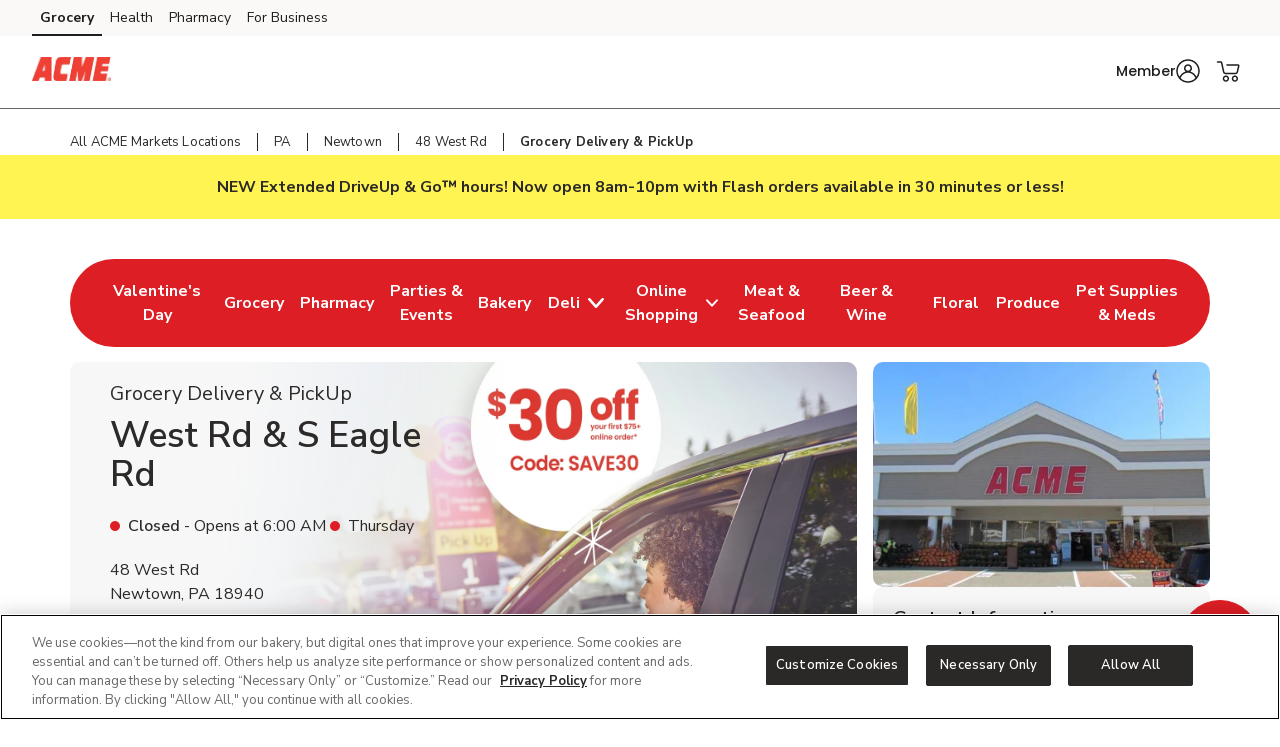

--- FILE ---
content_type: text/html; charset=utf-8
request_url: https://local.acmemarkets.com/pa/newtown/48-west-rd/grocery-delivery-pickup.html
body_size: 28783
content:
<!doctype html><html lang="en"><head><meta http-equiv="Content-Type" content="text/html; charset=utf-8"/><meta http-equiv="X-UA-Compatible" content="IE=edge"><link rel="dns-prefetch" href="//www.yext-pixel.com"><link rel="dns-prefetch" href="//a.cdnmktg.com"><link rel="dns-prefetch" href="//a.mktgcdn.com"><link rel="dns-prefetch" href="//dynl.mktgcdn.com"><link rel="dns-prefetch" href="//dynm.mktgcdn.com"><link rel="dns-prefetch" href="//www.google-analytics.com"><meta name="viewport" content="width=device-width, initial-scale=1, maximum-scale=5"><meta name="format-detection" content="telephone=no"><title>Grocery Delivery & Grocery Pickup Near Me in Newtown, PA | ACME Markets Grocery Delivery & PickUp</title><meta name="description" content="Grocery delivery and curbside grocery pickup services online in Newtown and PA are available at your local ACME Markets Grocery Delivery & PickUp, visit us online or download our app."><meta name="keywords" content=""><meta property="og:title" content="Grocery Delivery & Grocery Pickup Near Me in Newtown, PA | ACME Markets Grocery Delivery & PickUp"><meta property="og:description" content="Grocery delivery and curbside grocery pickup services online in Newtown and PA are available at your local ACME Markets Grocery Delivery & PickUp, visit us online or download our app."><meta property="og:image" content="https://dynl.mktgcdn.com/p/eLIw18Xjsl9s9ldLL9x6tZo84MnwWePXGnELYozJf4o/150x150.png"><meta property="og:type" content="website"><meta property="og:url" content="https://local.acmemarkets.com/pa/newtown/48-west-rd/grocery-delivery-pickup.html"><meta name="twitter:card" content="summary"><link rel="canonical" href="https://local.acmemarkets.com/pa/newtown/48-west-rd/grocery-delivery-pickup.html" /><link rel="shortcut icon" href="../../../permanent-b0b701/assets/images/acme-logo-svg.dc81b56c.svg"><script>window.Yext = (function(Yext){Yext["BaseUrl"] = "../../../"; return Yext;})(window.Yext || {});</script><script>window.Yext = (function(Yext){Yext["locale"] = "en"; return Yext;})(window.Yext || {});</script><script>window.Yext = (function(Yext){Yext["isStaging"] = false; return Yext;})(window.Yext || {});</script><script id="monitoring-data" type="text/data">{"isStaging":false,"siteDomain":"local.acmemarkets.com","siteId":866,"soyTemplateName":"locationEntity.intent_layout"}</script><link rel="preload" href="../../../permanent-b0b701/assets/fonts/NunitoSans-Bold.08e53a51.ttf" as="font" crossorigin="anonymous"><link rel="preload" href="../../../permanent-b0b701/assets/fonts/NunitoSans-Regular.4c8f4470.ttf" as="font" crossorigin="anonymous"><link rel="preload" href="../../../permanent-b0b701/assets/fonts/NunitoSans-SemiBold.bd318b58.ttf" as="font" crossorigin="anonymous"><script type="text/javascript">window.Yext = (function(Yext){Yext.ajaxEndpoint = 'www'; return Yext;})(window.Yext || {});</script><link rel="preload" as="style" href="https://www.acmemarkets.com/etc.clientlibs/wcax-core/clientlibs/clientlib-global-navigation/syndicate.min.css"><link rel="preload" as="style" href="https://www.acmemarkets.com/etc.clientlibs/wcax-core/clientlibs/clientlib-unified-header/acmemarkets.min.css"><meta name="geo.position" content="40.234662047755016;-74.94518062513121"><meta name="geo.placename" content="Newtown,Pennsylvania"><link rel="dns-prefetch" href="//www.yext-pixel.com"><link rel="dns-prefetch" href="//a.cdnmktg.com"><link rel="dns-prefetch" href="//a.mktgcdn.com"><link rel="dns-prefetch" href="//dynl.mktgcdn.com"><link rel="dns-prefetch" href="//dynm.mktgcdn.com"><link rel="dns-prefetch" href="//www.google-analytics.com"><link rel="preload" as="style" href="../../../permanent-b0b701/local.acmemarkets.com/locationEntity/styles.5700e43a.css"><link rel="stylesheet" type="text/css" href="../../../permanent-b0b701/local.acmemarkets.com/locationEntity/styles.5700e43a.css"><script src="../../../permanent-b0b701/local.acmemarkets.com/locationEntity/en.d299630d.js" async defer data-webpack-inline></script><script type="text/javascript">window.Yext = (function(Yext){Yext.Profile = {"address":{"city":"Newtown","countryCode":"US","extraDescription":null,"line1":"48 West Rd","line2":null,"line3":null,"postalCode":"18940","region":"PA","sublocality":null},"c_2HRCTD":true,"c_2HrCTDLaunchDate":{"day":25,"month":1,"year":2022},"c_30MinuteDelivery":false,"c_activeOnPages":true,"c_additionalPaymentAccepted":["China Union","JCB","EBT","WIC","eWIC","FSA Flex Spending Cards","Gift Cards","SNAP"],"c_alcoholHeadings_Breadcrumbs":["Beer","Wine"],"c_answer1":"ACME Markets charges a standard grocery delivery fee of up to $9.95, depending on your selected delivery time slot and location. You can get free delivery on orders over $30 by subscribing to FreshPass®, ACME Markets grocery delivery membership program. FreshPass costs $12.99/month or $99/year and includes unlimited free delivery, monthly savings, and exclusive perks.","c_answer2":"Yes! ACME Markets at 48 West Rd, Newtown, PA offers convenient DriveUp \u0026 Go™ curbside grocery pickup. Shop online or in the app, choose a pickup time that works for you, and our team will bring your groceries right to your car.\n\u003cbr\u003e\nSkip the lines and save time—\n\u003ca href=\"https://www.acmemarkets.com/?storeId=4913\u0026preference=PICKUP\u0026icmpid=acm_yxt_r3_dugc_ih\" style=\"color:blue; text-decoration:underline;\"\u003eshop online now\u003c/a\u003e with DriveUp \u0026 Go™ at ACME Markets!","c_answer3":"Yes! ACME Markets located at 48 West Rd, Newtown, PA offers convenient Grocery Delivery during available delivery hours. Shop online, schedule a delivery window that works for you, and have fresh groceries brought right to your door.\n\u003cbr\u003e\nSkip the trip—\u003ca href=\"https://www.acmemarkets.com/?\u0026action=changeStore\u0026zipcode=18940\u0026modaltype=2\u0026activetab=2\u0026icmpid=acm_yxt_r3_delc_ih\" style=\"color:blue; text-decoration:underline;\"\u003eshop online now\u003c/a\u003e with ACME Markets Grocery Delivery!","c_answer4":"DriveUp \u0026 Go™ at ACME Markets makes curbside grocery pickup fast and easy:\n\u003cbr\u003e\n1: Shop online at ACME Markets.com or in the app and select Pickup at checkout.\n\u003cbr\u003e\n2: Choose your preferred pickup time and fill your cart with fresh groceries, household essentials, and more.\n\u003cbr\u003e\n3: When your order is ready, you’ll receive a pickup notification.\n\u003cbr\u003e\n4: Drive to your selected store and park in a designated DriveUp \u0026 Go™ spot.\n\u003cbr\u003e\n5: Call the number on the sign, and a friendly store associate will bring your groceries out and load them into your car—no need to leave your vehicle!\n\u003cbr\u003e\nThis service is perfect for busy shoppers looking to save time while still getting the same great selection and savings as in-store shopping","c_answer5":"Yes! ACME Markets offers same-day grocery delivery in most areas. When you shop online, you can choose from available delivery windows—including options as fast as within 30 minutes, depending on your location, order, and order time.\n\u003cbr\u003e\n\u003ca href=\"https://www.acmemarkets.com/lp/delivery.html\" style=\"color:blue; text-decoration:underline;\"\u003eCheck availability now\u003c/a\u003e","c_answer6":"Yes! You can edit or cancel your order up until the store begins preparing it. Simply log into your account, go to your order history, and select the order you want to change. If the order is already being prepared, changes may no longer be possible.","c_appDownloadsLink":"https://acme.onelink.me/8yDm?pid=LandingPage\u0026c=lp_allb_alld_ecom_ylp_yourstoreapp\u0026af_dp=acmemarketsApp%3A%2F%2Fpushsection%3Dj4u\u0026af_web_dp=https%3A%2F%2Fwww.acmemarkets.com%3FCMPID%3Dlp_allb_alld_ecom_ylp_yourstoreapp","c_appPromotion":{"details":"Maximize your savings with the ACME Markets Deals \u0026 Delivery app! Get all your deals, coupons, and rewards in one easy place with Top Members saving 35% weekly.* One app handles all your shopping needs, from planning your next store run to ordering DriveUp \u0026 Go™ or letting us deliver to you. Download and register to start saving.\n\u003cbr\u003e\n*For ACME Markets for U™ savings details visit ACME Markets for U™ Terms \u0026 Conditions acmemarkets.com/foru.","image":{"alternateText":"clip deals on the ACME Markets for u™ app","height":600,"sourceUrl":"https://a.mktgcdn.com/p/Qy2JWrHbsua3p1wouzwOWyhnM4MWAJBarS7DwKgam3c/900x600.jpg","thumbnails":[{"height":600,"url":"//dynl.mktgcdn.com/p/Qy2JWrHbsua3p1wouzwOWyhnM4MWAJBarS7DwKgam3c/900x600.jpg","width":900},{"height":413,"url":"//dynl.mktgcdn.com/p/Qy2JWrHbsua3p1wouzwOWyhnM4MWAJBarS7DwKgam3c/619x413.jpg","width":619},{"height":400,"url":"//dynl.mktgcdn.com/p/Qy2JWrHbsua3p1wouzwOWyhnM4MWAJBarS7DwKgam3c/600x400.jpg","width":600},{"height":131,"url":"//dynl.mktgcdn.com/p/Qy2JWrHbsua3p1wouzwOWyhnM4MWAJBarS7DwKgam3c/196x131.jpg","width":196}],"url":"//dynl.mktgcdn.com/p/Qy2JWrHbsua3p1wouzwOWyhnM4MWAJBarS7DwKgam3c/900x600.jpg","width":900}},"c_appPromotionAndroid":"https://acme.onelink.me/8yDm/651d1x9x?lp_allb_alld_ecom_ylp_yourstoreapp_And","c_appPromotionITunes":"https://acme.onelink.me/8yDm/dfapmf7t?lp_allb_alld_ecom_ylp_yourstoreapp_iOS","c_appPromotionTitle":"Tap. Shop. Save","c_appPromotionTurnOffFilter":false,"c_associatedAlcoholStoreID":"4913-A","c_associatedBakeryStoreID":"4913-B","c_associatedCelebrationsID":"4913-C","c_associatedDeliStoreID":"4913-D","c_associatedEcommerceStoreID":"4913-E","c_associatedFloralStoreID":"4913-L","c_associatedMeatAndSeafoodStoreID":"4913-M","c_associatedPetRXStoreID":"4913-X","c_associatedPharmacyStoreID":"4913-P","c_associatedProduceStoreID":"4913-R","c_bakeryAndDeliOrderAhead":true,"c_bakeryOrderAhead":false,"c_bannerAbv":"acm","c_bannerURLName":"acmemarkets","c_boarsHead":false,"c_boarsHeadDeli":false,"c_brandifyBannerName":"Acme Market","c_careers":{"decoPacEnabled":null,"description":null,"ecommEnabled":false,"oAEnabled":null,"photo":null,"text":null,"textUrl":null,"title":null},"c_cityURLSlug":"newtown","c_customCakes":true,"c_dUGGoLiveDate":{"day":16,"month":3,"year":2021},"c_dUGHours":{"holidayHours":null,"normalHours":[{"day":"MONDAY","intervals":[{"end":2000,"start":700}],"isClosed":false},{"day":"TUESDAY","intervals":[{"end":2000,"start":700}],"isClosed":false},{"day":"WEDNESDAY","intervals":[{"end":2000,"start":700}],"isClosed":false},{"day":"THURSDAY","intervals":[{"end":2000,"start":700}],"isClosed":false},{"day":"FRIDAY","intervals":[{"end":2000,"start":700}],"isClosed":false},{"day":"SATURDAY","intervals":[{"end":2000,"start":700}],"isClosed":false},{"day":"SUNDAY","intervals":[{"end":2000,"start":700}],"isClosed":false}]},"c_decoPacGoLiveDate":{"day":29,"month":8,"year":2024},"c_decoPacLink":"https://order.cakes.com/pbc/acme-market-4813-bky","c_decoPacLive":true,"c_defaultStoreID":"2977","c_defaultStoreID1":"2977","c_deliOrderAhead":false,"c_departments":[{"clickthroughUrl":"https://www.acmemarkets.com/shop/aisles/pet-care.html?sort=\u0026loc=4913\u0026icmpid=acm_yxt_dpt_petc_ih","description":"Pet Supplies and Meds","image":{"alternateText":"dog looking at fruit","height":516,"sourceUrl":"https://a.mktgcdn.com/p/6U3W9FSim4ftdOK1IWPCjBWCOEhnm-Wb-3gqEymQrS4/596x516.jpg","thumbnails":[{"height":516,"url":"//dynl.mktgcdn.com/p/6U3W9FSim4ftdOK1IWPCjBWCOEhnm-Wb-3gqEymQrS4/596x516.jpg","width":596},{"height":450,"url":"//dynl.mktgcdn.com/p/6U3W9FSim4ftdOK1IWPCjBWCOEhnm-Wb-3gqEymQrS4/520x450.jpg","width":520},{"height":170,"url":"//dynl.mktgcdn.com/p/6U3W9FSim4ftdOK1IWPCjBWCOEhnm-Wb-3gqEymQrS4/196x170.jpg","width":196}],"url":"//dynl.mktgcdn.com/p/6U3W9FSim4ftdOK1IWPCjBWCOEhnm-Wb-3gqEymQrS4/596x516.jpg","width":596}},{"clickthroughUrl":"https://www.acmemarkets.com/shop/aisles/meat-seafood/fish-shellfish.html?sort=\u0026loc=4913\u0026icmpid=acm_yxt_dpt_frsc_ih","description":"Fresh Seafood","image":{"alternateText":"fresh cooked seafood on a plate","height":700,"sourceUrl":"https://a.mktgcdn.com/p/g6xYr0m0ZCWdpcSRaO8_LoUkq2fuMjkjqxI90BRkjCQ/700x700.jpg","thumbnails":[{"height":700,"url":"//dynl.mktgcdn.com/p/g6xYr0m0ZCWdpcSRaO8_LoUkq2fuMjkjqxI90BRkjCQ/700x700.jpg","width":700},{"height":619,"url":"//dynl.mktgcdn.com/p/g6xYr0m0ZCWdpcSRaO8_LoUkq2fuMjkjqxI90BRkjCQ/619x619.jpg","width":619},{"height":450,"url":"//dynl.mktgcdn.com/p/g6xYr0m0ZCWdpcSRaO8_LoUkq2fuMjkjqxI90BRkjCQ/450x450.jpg","width":450},{"height":196,"url":"//dynl.mktgcdn.com/p/g6xYr0m0ZCWdpcSRaO8_LoUkq2fuMjkjqxI90BRkjCQ/196x196.jpg","width":196}],"url":"//dynl.mktgcdn.com/p/g6xYr0m0ZCWdpcSRaO8_LoUkq2fuMjkjqxI90BRkjCQ/700x700.jpg","width":700}},{"clickthroughUrl":"https://www.acmemarkets.com/shop/aisles/meat-seafood/beef.html?sort=\u0026loc=4913\u0026icmpid=acm_yxt_dpt_frmc_ih","description":"Fresh Meat","image":{"alternateText":"fresh cooked steak on a plate","height":196,"sourceUrl":"https://a.mktgcdn.com/p/qbsGwmKm9Au4TbT0nLZo4MM4N0g6ioVvsLRHLjzGQ2I/196x196.jpg","thumbnails":[{"height":196,"url":"//dynl.mktgcdn.com/p/qbsGwmKm9Au4TbT0nLZo4MM4N0g6ioVvsLRHLjzGQ2I/196x196.jpg","width":196}],"url":"//dynl.mktgcdn.com/p/qbsGwmKm9Au4TbT0nLZo4MM4N0g6ioVvsLRHLjzGQ2I/196x196.jpg","width":196}},{"clickthroughUrl":"https://www.acmemarkets.com/shop/aisles/fruits-vegetables.html?sort=\u0026loc=4913\u0026icmpid=acm_yxt_dpt_frpc_ih","description":"Fresh Produce","image":{"alternateText":"fresh berries in a bowl on a table","height":700,"sourceUrl":"https://a.mktgcdn.com/p/AGOlvLQIAzTV-haO-Oh1RSs3o4sNGfQj3eKkC0PQp0o/700x700.jpg","thumbnails":[{"height":700,"url":"//dynl.mktgcdn.com/p/AGOlvLQIAzTV-haO-Oh1RSs3o4sNGfQj3eKkC0PQp0o/700x700.jpg","width":700},{"height":619,"url":"//dynl.mktgcdn.com/p/AGOlvLQIAzTV-haO-Oh1RSs3o4sNGfQj3eKkC0PQp0o/619x619.jpg","width":619},{"height":450,"url":"//dynl.mktgcdn.com/p/AGOlvLQIAzTV-haO-Oh1RSs3o4sNGfQj3eKkC0PQp0o/450x450.jpg","width":450},{"height":196,"url":"//dynl.mktgcdn.com/p/AGOlvLQIAzTV-haO-Oh1RSs3o4sNGfQj3eKkC0PQp0o/196x196.jpg","width":196}],"url":"//dynl.mktgcdn.com/p/AGOlvLQIAzTV-haO-Oh1RSs3o4sNGfQj3eKkC0PQp0o/700x700.jpg","width":700}},{"clickthroughUrl":"https://www.acmemarkets.com/shop/aisles/wine-beer-spirits.html?sort=\u0026loc=4913\u0026icmpid=acm_yxt_dpt_winc_ih","description":"Beer/Wine","image":{"alternateText":"beer on a table","height":700,"sourceUrl":"https://a.mktgcdn.com/p/lJ33SreXPXxNfM9glvuPSZEpBuC1VFpwUh978K169zE/700x700.jpg","thumbnails":[{"height":700,"url":"//dynl.mktgcdn.com/p/lJ33SreXPXxNfM9glvuPSZEpBuC1VFpwUh978K169zE/700x700.jpg","width":700},{"height":619,"url":"//dynl.mktgcdn.com/p/lJ33SreXPXxNfM9glvuPSZEpBuC1VFpwUh978K169zE/619x619.jpg","width":619},{"height":450,"url":"//dynl.mktgcdn.com/p/lJ33SreXPXxNfM9glvuPSZEpBuC1VFpwUh978K169zE/450x450.jpg","width":450},{"height":196,"url":"//dynl.mktgcdn.com/p/lJ33SreXPXxNfM9glvuPSZEpBuC1VFpwUh978K169zE/196x196.jpg","width":196}],"url":"//dynl.mktgcdn.com/p/lJ33SreXPXxNfM9glvuPSZEpBuC1VFpwUh978K169zE/700x700.jpg","width":700}},{"clickthroughUrl":"https://www.acmemarkets.com/shop/aisles/wine-beer-spirits/spirits-mixers.html?sort=\u0026loc=4913\u0026icmpid=acm_yxt_dpt_liqc_ih","description":"Liquor","image":{"alternateText":"bottle of Crown royal and ketel one vodka","height":700,"sourceUrl":"https://a.mktgcdn.com/p/gEZxH3cOoHxovMu44XzTlrzssckUhI4edd97sBYFPhY/700x700.jpg","thumbnails":[{"height":700,"url":"//dynl.mktgcdn.com/p/gEZxH3cOoHxovMu44XzTlrzssckUhI4edd97sBYFPhY/700x700.jpg","width":700},{"height":619,"url":"//dynl.mktgcdn.com/p/gEZxH3cOoHxovMu44XzTlrzssckUhI4edd97sBYFPhY/619x619.jpg","width":619},{"height":450,"url":"//dynl.mktgcdn.com/p/gEZxH3cOoHxovMu44XzTlrzssckUhI4edd97sBYFPhY/450x450.jpg","width":450},{"height":196,"url":"//dynl.mktgcdn.com/p/gEZxH3cOoHxovMu44XzTlrzssckUhI4edd97sBYFPhY/196x196.jpg","width":196}],"url":"//dynl.mktgcdn.com/p/gEZxH3cOoHxovMu44XzTlrzssckUhI4edd97sBYFPhY/700x700.jpg","width":700}},{"clickthroughUrl":"https://www.acmemarkets.com/shop/aisles/flowers-cards-occasion.html?sort=\u0026loc=4913\u0026icmpid=acm_yxt_dpt_floc_ih","description":"Floral","image":{"alternateText":"bouquet of fresh flowers","height":700,"sourceUrl":"https://a.mktgcdn.com/p/84RlzWnAiU_3c4edaMgv3LjdJ14WoDYbhtdwIszQPoo/700x700.jpg","thumbnails":[{"height":700,"url":"//dynl.mktgcdn.com/p/84RlzWnAiU_3c4edaMgv3LjdJ14WoDYbhtdwIszQPoo/700x700.jpg","width":700},{"height":619,"url":"//dynl.mktgcdn.com/p/84RlzWnAiU_3c4edaMgv3LjdJ14WoDYbhtdwIszQPoo/619x619.jpg","width":619},{"height":450,"url":"//dynl.mktgcdn.com/p/84RlzWnAiU_3c4edaMgv3LjdJ14WoDYbhtdwIszQPoo/450x450.jpg","width":450},{"height":196,"url":"//dynl.mktgcdn.com/p/84RlzWnAiU_3c4edaMgv3LjdJ14WoDYbhtdwIszQPoo/196x196.jpg","width":196}],"url":"//dynl.mktgcdn.com/p/84RlzWnAiU_3c4edaMgv3LjdJ14WoDYbhtdwIszQPoo/700x700.jpg","width":700}},{"clickthroughUrl":"https://www.acmemarkets.com/shop/aisles/bread-bakery.html?sort=\u0026loc=4913\u0026icmpid=acm_yxt_dpt_bakc_ih","description":"Bakery","image":{"alternateText":"fresh bread on a table","height":700,"sourceUrl":"https://a.mktgcdn.com/p/uTPod2mWhL2_iSyt6ZHSaIK3oJi2-JcGNwrDbCwu064/700x700.jpg","thumbnails":[{"height":700,"url":"//dynl.mktgcdn.com/p/uTPod2mWhL2_iSyt6ZHSaIK3oJi2-JcGNwrDbCwu064/700x700.jpg","width":700},{"height":619,"url":"//dynl.mktgcdn.com/p/uTPod2mWhL2_iSyt6ZHSaIK3oJi2-JcGNwrDbCwu064/619x619.jpg","width":619},{"height":450,"url":"//dynl.mktgcdn.com/p/uTPod2mWhL2_iSyt6ZHSaIK3oJi2-JcGNwrDbCwu064/450x450.jpg","width":450},{"height":196,"url":"//dynl.mktgcdn.com/p/uTPod2mWhL2_iSyt6ZHSaIK3oJi2-JcGNwrDbCwu064/196x196.jpg","width":196}],"url":"//dynl.mktgcdn.com/p/uTPod2mWhL2_iSyt6ZHSaIK3oJi2-JcGNwrDbCwu064/700x700.jpg","width":700}},{"clickthroughUrl":"https://www.acmemarkets.com/shop/aisles/deli.html?sort=\u0026loc=4913\u0026icmpid=acm_yxt_dpt_delc_ih","description":"Service Deli","image":{"alternateText":"sandwiches fruits meats and cheeses on a table","height":700,"sourceUrl":"https://a.mktgcdn.com/p/A3-QlCb1Sue7YiNl0K3dWlow7u2dkptlIWFXNL0ks4k/700x700.jpg","thumbnails":[{"height":700,"url":"//dynl.mktgcdn.com/p/A3-QlCb1Sue7YiNl0K3dWlow7u2dkptlIWFXNL0ks4k/700x700.jpg","width":700},{"height":619,"url":"//dynl.mktgcdn.com/p/A3-QlCb1Sue7YiNl0K3dWlow7u2dkptlIWFXNL0ks4k/619x619.jpg","width":619},{"height":450,"url":"//dynl.mktgcdn.com/p/A3-QlCb1Sue7YiNl0K3dWlow7u2dkptlIWFXNL0ks4k/450x450.jpg","width":450},{"height":196,"url":"//dynl.mktgcdn.com/p/A3-QlCb1Sue7YiNl0K3dWlow7u2dkptlIWFXNL0ks4k/196x196.jpg","width":196}],"url":"//dynl.mktgcdn.com/p/A3-QlCb1Sue7YiNl0K3dWlow7u2dkptlIWFXNL0ks4k/700x700.jpg","width":700}},{"clickthroughUrl":"https://www.acmemarkets.com/pharmacy.html?sort=\u0026loc=4913\u0026icmpid=acm_yxt_dpt_pharmc_ih","description":"Pharmacy","image":{"alternateText":"pharmacist filling prescriptions","height":200,"sourceUrl":"https://a.mktgcdn.com/p/FIhdzYwx9lfjWpNN6XvKLch_8whM6TrJr_EXVSTmlec/308x200.png","thumbnails":[{"height":200,"url":"//dynl.mktgcdn.com/p/FIhdzYwx9lfjWpNN6XvKLch_8whM6TrJr_EXVSTmlec/308x200.png","width":308},{"height":127,"url":"//dynl.mktgcdn.com/p/FIhdzYwx9lfjWpNN6XvKLch_8whM6TrJr_EXVSTmlec/196x127.png","width":196}],"url":"//dynl.mktgcdn.com/p/FIhdzYwx9lfjWpNN6XvKLch_8whM6TrJr_EXVSTmlec/308x200.png","width":308}}],"c_district":"6","c_division":"Mid-Atlantic","c_doorDash":false,"c_driveUpAndGo":true,"c_eComCustomCakes":false,"c_eventsCTAText":["Learn More"],"c_exemptFromETL":false,"c_fAQCount":"6","c_fAQSection":[{"answer":"ACME Markets charges a standard grocery delivery fee of up to $9.95, depending on your selected delivery time slot and location. You can get free delivery on orders over $30 by subscribing to FreshPass®, ACME Markets grocery delivery membership program. FreshPass costs $12.99/month or $99/year and includes unlimited free delivery, monthly savings, and exclusive perks.","question":"How much does ACME Markets charge for grocery delivery?"},{"answer":"Yes! ACME Markets at 48 West Rd, Newtown, PA offers convenient DriveUp \u0026 Go™ curbside grocery pickup. Shop online or in the app, choose a pickup time that works for you, and our team will bring your groceries right to your car.\n\u003cbr\u003e\nSkip the lines and save time—\n\u003ca href=\"https://www.acmemarkets.com/?storeId=4913\u0026preference=PICKUP\u0026icmpid=acm_yxt_r3_dugc_ih\" style=\"color:blue; text-decoration:underline;\"\u003eshop online now\u003c/a\u003e with DriveUp \u0026 Go™ at ACME Markets!","question":"Does ACME Markets near me offer DriveUp \u0026 Go™ curbside pickup?"},{"answer":"Yes! ACME Markets located at 48 West Rd, Newtown, PA offers convenient Grocery Delivery during available delivery hours. Shop online, schedule a delivery window that works for you, and have fresh groceries brought right to your door.\n\u003cbr\u003e\nSkip the trip—\u003ca href=\"https://www.acmemarkets.com/?\u0026action=changeStore\u0026zipcode=18940\u0026modaltype=2\u0026activetab=2\u0026icmpid=acm_yxt_r3_delc_ih\" style=\"color:blue; text-decoration:underline;\"\u003eshop online now\u003c/a\u003e with ACME Markets Grocery Delivery!","question":"Does ACME Markets near me offer Grocery Delivery?"},{"answer":"DriveUp \u0026 Go™ at ACME Markets makes curbside grocery pickup fast and easy:\n\u003cbr\u003e\n1: Shop online at ACME Markets.com or in the app and select Pickup at checkout.\n\u003cbr\u003e\n2: Choose your preferred pickup time and fill your cart with fresh groceries, household essentials, and more.\n\u003cbr\u003e\n3: When your order is ready, you’ll receive a pickup notification.\n\u003cbr\u003e\n4: Drive to your selected store and park in a designated DriveUp \u0026 Go™ spot.\n\u003cbr\u003e\n5: Call the number on the sign, and a friendly store associate will bring your groceries out and load them into your car—no need to leave your vehicle!\n\u003cbr\u003e\nThis service is perfect for busy shoppers looking to save time while still getting the same great selection and savings as in-store shopping","question":"How does DriveUp \u0026 Go™ curbside grocery pickup work at ACME Markets?"},{"answer":"Yes! ACME Markets offers same-day grocery delivery in most areas. When you shop online, you can choose from available delivery windows—including options as fast as within 30 minutes, depending on your location, order, and order time.\n\u003cbr\u003e\n\u003ca href=\"https://www.acmemarkets.com/lp/delivery.html\" style=\"color:blue; text-decoration:underline;\"\u003eCheck availability now\u003c/a\u003e","question":"Can I get same-day grocery delivery from ACME Markets?"},{"answer":"Yes! You can edit or cancel your order up until the store begins preparing it. Simply log into your account, go to your order history, and select the order you want to change. If the order is already being prepared, changes may no longer be possible.","question":"Can I modify or cancel my ACME Markets delivery or pickup order?"}],"c_flashStore":true,"c_googleCIDURL":"https://maps.google.com/maps?cid=14002828626926658036","c_groceryBrand":"ACME Markets","c_groceryDelivery":true,"c_groceryDeliveryGoLiveDate":{"day":1,"month":4,"year":2021},"c_groceryURLSlug":"48-west-rd","c_hasAlcohol":true,"c_hasBakery":true,"c_hasCelebrations":true,"c_hasDeli":true,"c_hasDeliSubIntent":["Chicken"],"c_hasEcommerce":true,"c_hasEcommerceSubIntent":["Limited Time"],"c_hasFloral":true,"c_hasHoliday":true,"c_hasMeatAndSeafood":true,"c_hasOwnedFuelStation":false,"c_hasPetRX":true,"c_hasPharmacy":true,"c_hasProduce":true,"c_heroCTA1":{"decoPacEnabled":null,"noFollow":null,"oAEnabled":null,"text":"Weekly Ad","url":"https://www.acmemarkets.com/set-store.html?storeId=4913\u0026target=weeklyad"},"c_heroCTA2":{"decoPacEnabled":null,"noFollow":true,"oAEnabled":null,"text":"Shop Now","url":"https://www.acmemarkets.com/?storeId=4913\u0026preference=PICKUP\u0026icmpid=acm_yxt_r3h2_dugc_ih"},"c_heroCampaign":"r3","c_heroImage":{"image":{"alternateText":"save 30 dollars on first drive up and go order enter save30","height":150,"sourceUrl":"https://a.mktgcdn.com/p/KPNj9VjYYwir3gifaKeFAo65XcYX2ux7UIM7PqdSywQ/600x150.jpg","thumbnails":[{"height":150,"url":"//dynl.mktgcdn.com/p/KPNj9VjYYwir3gifaKeFAo65XcYX2ux7UIM7PqdSywQ/600x150.jpg","width":600},{"height":49,"url":"//dynl.mktgcdn.com/p/KPNj9VjYYwir3gifaKeFAo65XcYX2ux7UIM7PqdSywQ/196x49.jpg","width":196}],"url":"//dynl.mktgcdn.com/p/KPNj9VjYYwir3gifaKeFAo65XcYX2ux7UIM7PqdSywQ/600x150.jpg","width":600}},"c_isSubIntent":false,"c_linkedEntityList":["5603092","38974590","38977664","1066803338","1081490968","5672425","24215505","1016495838","26096414","26519505","46990219","64650536","2010357437"],"c_linkedMarketingModule":["17834590","27885061","1022575655"],"c_linkedServicesEntities":["30081238","29999861","30081237","30081243","30081253","30081260","30081258","30081244","30081302","30081259","29999501","30081235","30081239","1024142457","38455183"],"c_live":true,"c_localPagesDisclaimer":"{\"root\":{\"type\":\"root\",\"direction\":\"ltr\",\"format\":\"\",\"indent\":0,\"children\":[{\"type\":\"paragraph\",\"direction\":\"ltr\",\"format\":\"left\",\"indent\":0,\"children\":[{\"type\":\"text\",\"detail\":0,\"format\":1,\"mode\":\"normal\",\"style\":\"\",\"text\":\"$30 Off\",\"version\":1},{\"type\":\"linebreak\",\"version\":1},{\"type\":\"text\",\"detail\":0,\"format\":0,\"mode\":\"normal\",\"style\":\"\",\"text\":\"on your first DriveUp \\u0026 Go™ order when you spend $75 or more**\",\"version\":1},{\"type\":\"linebreak\",\"version\":1},{\"type\":\"text\",\"detail\":0,\"format\":0,\"mode\":\"normal\",\"style\":\"\",\"text\":\"Enter Promo Code \",\"version\":1},{\"type\":\"text\",\"detail\":0,\"format\":1,\"mode\":\"normal\",\"style\":\"\",\"text\":\"SAVE30\",\"version\":1},{\"type\":\"text\",\"detail\":0,\"format\":0,\"mode\":\"normal\",\"style\":\"\",\"text\":\" at checkout\",\"version\":1},{\"type\":\"linebreak\",\"version\":1}],\"version\":1},{\"type\":\"paragraph\",\"direction\":\"ltr\",\"format\":\"left\",\"indent\":0,\"children\":[{\"type\":\"text\",\"detail\":0,\"format\":0,\"mode\":\"normal\",\"style\":\"\",\"text\":\"TO SAVE $30 YOU MUST SPEND $75 OR MORE IN A SINGLE TRANSACTION FOR YOUR FIRST ONLINE PICKUP OR DELIVERY ORDER OF QUALIFYING ITEMS PURCHASED VIA A COMPANY-OWNED CHANNEL (i.e. THE \",\"version\":1},{\"type\":\"text\",\"detail\":0,\"format\":0,\"mode\":\"token\",\"style\":\"\",\"text\":\"ACME Markets\",\"version\":1},{\"type\":\"text\",\"detail\":0,\"format\":0,\"mode\":\"normal\",\"style\":\"\",\"text\":\" WEBSITE OR MOBILE APP). OFFER DOES NOT APPLY TO ONLINE ORDERS PLACED THROUGH A THIRD-PARTY SUCH AS Instacart, UberEats, DoorDash, ETC. OR ON ORDERS SCHEDULED FOR PICKUP OR DELIVERY AFTER THE OFFER EXPIRATION DATE. Must select PICKUP or DELIVERY option and enter Promo Code SAVE30 at checkout. VALID FOR 1ST TIME ONLINE GROCERY ORDER. LIMIT 1 TIME USE PER HOUSEHOLD ONLY. Eligibility and prior promo code usage will be validated before final application to Order. If we identify from user information submitted or obtained with Order that Promo Code has previously been used by user or household, submission by user is ineligible for promotion and Promo Code will be invalidated for submitted Order. This determination will be at our sole discretion and user of invalidated Promo Code will receive a message that coupon has been invalidated prior to Order finalization. Minimum purchase amount is calculated based on subtotal of all qualifying items at checkout after deduction of all other promotions, offers, discounts, and savings and excludes alcoholic beverages, tobacco, and fluid dairy products, bottle/container deposits, and any fees, charges, and taxes. Offer may not be combined with any other promotion, offer, discount or savings and other restrictions may apply. We reserve the right to modify or cancel offers/orders and/or to correct typographical, pictorial, and other ad or pricing errors. Please review our \",\"version\":1},{\"type\":\"link\",\"direction\":\"ltr\",\"format\":\"\",\"indent\":0,\"target\":\"_blank\",\"url\":\"https://www.albertsonscompanies.com/policies-and-disclosures/terms-of-use/default.aspx#toc-2\",\"children\":[{\"type\":\"text\",\"detail\":0,\"format\":0,\"mode\":\"normal\",\"style\":\"\",\"text\":\"Online Ordering Services Terms\",\"version\":1}],\"version\":1},{\"type\":\"text\",\"detail\":0,\"format\":0,\"mode\":\"normal\",\"style\":\"\",\"text\":\" for specific information related to online delivery and pickup purchases.  \",\"version\":1}],\"version\":1}],\"version\":1}}","c_marketplaceEnabled":true,"c_marketplaceGoLiveDate":{"day":31,"month":8,"year":2023},"c_metaInformation":{"description":"Grocery delivery and curbside grocery pickup services online in Newtown and PA are available at your local ACME Markets Grocery Delivery \u0026 PickUp, visit us online or download our app.","keywords":null,"title":"Grocery Delivery \u0026 Grocery Pickup Near Me in Newtown, PA | ACME Markets Grocery Delivery \u0026 PickUp"},"c_newBreadcrumbs":"Grocery Delivery \u0026 PickUp","c_newCategoryCarousel":[{"carousel":[{"analyticsName":"ECMarketplace","cTALabel":"Shop Now","cTALink":"https://www.acmemarkets.com/shop/product-details.970556721.html?storeId=4913\u0026preference=INSTORE\u0026icmpid=acm_yxt_r3_markc_ih","description":null,"image":{"image":{"alternateText":"Bay Valley Foods Custom Nacho Cheese Sauce - 140 Ounce. (Pack of 4)","height":2000,"thumbnails":[{"height":2000,"url":"//dynl.mktgcdn.com/p/cIhlYWDCTIPRevYWJ_3yWIox8RSi2bK5nF6tGzk7faU/2000x2000.jpg","width":2000},{"height":1900,"url":"//dynl.mktgcdn.com/p/cIhlYWDCTIPRevYWJ_3yWIox8RSi2bK5nF6tGzk7faU/1900x1900.jpg","width":1900},{"height":619,"url":"//dynl.mktgcdn.com/p/cIhlYWDCTIPRevYWJ_3yWIox8RSi2bK5nF6tGzk7faU/619x619.jpg","width":619},{"height":450,"url":"//dynl.mktgcdn.com/p/cIhlYWDCTIPRevYWJ_3yWIox8RSi2bK5nF6tGzk7faU/450x450.jpg","width":450},{"height":196,"url":"//dynl.mktgcdn.com/p/cIhlYWDCTIPRevYWJ_3yWIox8RSi2bK5nF6tGzk7faU/196x196.jpg","width":196}],"url":"//dynl.mktgcdn.com/p/cIhlYWDCTIPRevYWJ_3yWIox8RSi2bK5nF6tGzk7faU/2000x2000.jpg","width":2000}},"price":null,"title":"Bay Valley Foods Custom Nacho Cheese Sauce - 140 Ounce. (Pack of 4)"},{"analyticsName":"ECMarketplace","cTALabel":"Shop Now","cTALink":"https://www.acmemarkets.com/shop/product-details.970554357.html?storeId=4913\u0026preference=INSTORE\u0026icmpid=acm_yxt_r3_markc_ih","description":null,"image":{"image":{"alternateText":"Wonderful Roasted and Salted Pistachio - 8 Ounce (Pack of 10)","height":2000,"thumbnails":[{"height":2000,"url":"//dynl.mktgcdn.com/p/WmdRfM0rhcnAhsxZ0FOnBhCVztqtNfYh0tZk1QsbjyY/2000x2000.jpg","width":2000},{"height":1900,"url":"//dynl.mktgcdn.com/p/WmdRfM0rhcnAhsxZ0FOnBhCVztqtNfYh0tZk1QsbjyY/1900x1900.jpg","width":1900},{"height":619,"url":"//dynl.mktgcdn.com/p/WmdRfM0rhcnAhsxZ0FOnBhCVztqtNfYh0tZk1QsbjyY/619x619.jpg","width":619},{"height":450,"url":"//dynl.mktgcdn.com/p/WmdRfM0rhcnAhsxZ0FOnBhCVztqtNfYh0tZk1QsbjyY/450x450.jpg","width":450},{"height":196,"url":"//dynl.mktgcdn.com/p/WmdRfM0rhcnAhsxZ0FOnBhCVztqtNfYh0tZk1QsbjyY/196x196.jpg","width":196}],"url":"//dynl.mktgcdn.com/p/WmdRfM0rhcnAhsxZ0FOnBhCVztqtNfYh0tZk1QsbjyY/2000x2000.jpg","width":2000}},"price":null,"title":"Wonderful Roasted and Salted Pistachio - 8 Ounce (Pack of 10)"},{"analyticsName":"ECMarketplace","cTALabel":"Shop Now","cTALink":"https://www.acmemarkets.com/shop/product-details.970538127.html?storeId=4913\u0026preference=INSTORE\u0026icmpid=acm_yxt_r3_markc_ih","description":null,"image":{"image":{"alternateText":"Chocolate Covered Sunflower Seeds Multicolored Candy Coated Treats (Pack of 24)","height":2000,"thumbnails":[{"height":2000,"url":"//dynl.mktgcdn.com/p/ZDvEGYXevDhy9v6Cgc3EBc2cT9IwJnidasiaeE2QrAc/2000x2000.jpg","width":2000},{"height":1900,"url":"//dynl.mktgcdn.com/p/ZDvEGYXevDhy9v6Cgc3EBc2cT9IwJnidasiaeE2QrAc/1900x1900.jpg","width":1900},{"height":619,"url":"//dynl.mktgcdn.com/p/ZDvEGYXevDhy9v6Cgc3EBc2cT9IwJnidasiaeE2QrAc/619x619.jpg","width":619},{"height":450,"url":"//dynl.mktgcdn.com/p/ZDvEGYXevDhy9v6Cgc3EBc2cT9IwJnidasiaeE2QrAc/450x450.jpg","width":450},{"height":196,"url":"//dynl.mktgcdn.com/p/ZDvEGYXevDhy9v6Cgc3EBc2cT9IwJnidasiaeE2QrAc/196x196.jpg","width":196}],"url":"//dynl.mktgcdn.com/p/ZDvEGYXevDhy9v6Cgc3EBc2cT9IwJnidasiaeE2QrAc/2000x2000.jpg","width":2000}},"price":null,"title":"Chocolate Covered Sunflower Seeds Candy Coated Treats (Pack of 24)"},{"analyticsName":"ECMarketplace","cTALabel":"Shop Now","cTALink":"https://www.acmemarkets.com/shop/product-details.970504640.html?storeId=4913\u0026preference=INSTORE\u0026icmpid=acm_yxt_r3_markc_ih","description":null,"image":{"image":{"alternateText":"Country Archer - Jerky Turkey Hickory Smoked Gluten Free 2.5 oz (Pack of 12)","height":2000,"thumbnails":[{"height":2000,"url":"//dynl.mktgcdn.com/p/aL9MFzeM7MddioCVEVIEMTyAHzbOFnbonAEqkX6eft8/2000x2000.jpg","width":2000},{"height":1900,"url":"//dynl.mktgcdn.com/p/aL9MFzeM7MddioCVEVIEMTyAHzbOFnbonAEqkX6eft8/1900x1900.jpg","width":1900},{"height":619,"url":"//dynl.mktgcdn.com/p/aL9MFzeM7MddioCVEVIEMTyAHzbOFnbonAEqkX6eft8/619x619.jpg","width":619},{"height":450,"url":"//dynl.mktgcdn.com/p/aL9MFzeM7MddioCVEVIEMTyAHzbOFnbonAEqkX6eft8/450x450.jpg","width":450},{"height":196,"url":"//dynl.mktgcdn.com/p/aL9MFzeM7MddioCVEVIEMTyAHzbOFnbonAEqkX6eft8/196x196.jpg","width":196}],"url":"//dynl.mktgcdn.com/p/aL9MFzeM7MddioCVEVIEMTyAHzbOFnbonAEqkX6eft8/2000x2000.jpg","width":2000}},"price":null,"title":"Country Archer - Jerky Turkey Hickory Smoked Gluten Free 2.5 oz (Pack of 12)"},{"analyticsName":"ECMarketplace","cTALabel":"Shop Now","cTALink":"https://www.acmemarkets.com/shop/product-details.970599860.html?storeId=4913\u0026preference=INSTORE\u0026icmpid=acm_yxt_r3_markc_ih","description":null,"image":{"image":{"alternateText":"Famous Amos Chocolate Chip - 2 OZ (Pack of 36)","height":3100,"thumbnails":[{"height":3100,"url":"//dynl.mktgcdn.com/p/t9VtNnmTI8-NZG4U9KpwjajQWMg7DIloVwgGI03OEJw/3100x3100.jpg","width":3100},{"height":1900,"url":"//dynl.mktgcdn.com/p/t9VtNnmTI8-NZG4U9KpwjajQWMg7DIloVwgGI03OEJw/1900x1900.jpg","width":1900},{"height":619,"url":"//dynl.mktgcdn.com/p/t9VtNnmTI8-NZG4U9KpwjajQWMg7DIloVwgGI03OEJw/619x619.jpg","width":619},{"height":450,"url":"//dynl.mktgcdn.com/p/t9VtNnmTI8-NZG4U9KpwjajQWMg7DIloVwgGI03OEJw/450x450.jpg","width":450},{"height":196,"url":"//dynl.mktgcdn.com/p/t9VtNnmTI8-NZG4U9KpwjajQWMg7DIloVwgGI03OEJw/196x196.jpg","width":196}],"url":"//dynl.mktgcdn.com/p/t9VtNnmTI8-NZG4U9KpwjajQWMg7DIloVwgGI03OEJw/3100x3100.jpg","width":3100}},"price":null,"title":"Famous Amos Chocolate Chip - 2 OZ (Pack of 36)"},{"analyticsName":"ECMarketplace","cTALabel":"Shop Now","cTALink":"https://www.acmemarkets.com/shop/product-details.970494550.html?storeId=4913\u0026preference=INSTORE\u0026icmpid=acm_yxt_r3_markc_ih","description":null,"image":{"image":{"alternateText":"Frontera Tortilla Chips Authentic Taqueria - 12 oz (Pack of 12)","height":2000,"thumbnails":[{"height":2000,"url":"//dynl.mktgcdn.com/p/RaMS-0ql0IFSBLdY6abkL7U5swzC5t--C8zhMKYeWZE/2000x2000.jpg","width":2000},{"height":1900,"url":"//dynl.mktgcdn.com/p/RaMS-0ql0IFSBLdY6abkL7U5swzC5t--C8zhMKYeWZE/1900x1900.jpg","width":1900},{"height":619,"url":"//dynl.mktgcdn.com/p/RaMS-0ql0IFSBLdY6abkL7U5swzC5t--C8zhMKYeWZE/619x619.jpg","width":619},{"height":450,"url":"//dynl.mktgcdn.com/p/RaMS-0ql0IFSBLdY6abkL7U5swzC5t--C8zhMKYeWZE/450x450.jpg","width":450},{"height":196,"url":"//dynl.mktgcdn.com/p/RaMS-0ql0IFSBLdY6abkL7U5swzC5t--C8zhMKYeWZE/196x196.jpg","width":196}],"url":"//dynl.mktgcdn.com/p/RaMS-0ql0IFSBLdY6abkL7U5swzC5t--C8zhMKYeWZE/2000x2000.jpg","width":2000}},"price":null,"title":"Frontera Tortilla Chips Authentic Taqueria - 12 oz (Pack of 12)"},{"analyticsName":"ECMarketplace","cTALabel":"Shop Now","cTALink":"https://www.acmemarkets.com/shop/product-details.970514934.html?storeId=4913\u0026preference=INSTORE\u0026icmpid=acm_yxt_r3_markc_ih","description":null,"image":{"image":{"alternateText":"Herdez - Salsa Chipotle Creamy 15.3 oz (Pack of 6)","height":1600,"thumbnails":[{"height":1600,"url":"//dynl.mktgcdn.com/p/Keud49krBSpmFZBM8DGwKJTp6J1o5iPvRkT56kdzZqI/1600x1600.jpg","width":1600},{"height":619,"url":"//dynl.mktgcdn.com/p/Keud49krBSpmFZBM8DGwKJTp6J1o5iPvRkT56kdzZqI/619x619.jpg","width":619},{"height":450,"url":"//dynl.mktgcdn.com/p/Keud49krBSpmFZBM8DGwKJTp6J1o5iPvRkT56kdzZqI/450x450.jpg","width":450},{"height":196,"url":"//dynl.mktgcdn.com/p/Keud49krBSpmFZBM8DGwKJTp6J1o5iPvRkT56kdzZqI/196x196.jpg","width":196}],"url":"//dynl.mktgcdn.com/p/Keud49krBSpmFZBM8DGwKJTp6J1o5iPvRkT56kdzZqI/1600x1600.jpg","width":1600}},"price":null,"title":"Herdez - Salsa Chipotle Creamy 15.3 oz (Pack of 6)"},{"analyticsName":"ECMarketplace","cTALabel":"Shop Now","cTALink":"https://www.acmemarkets.com/shop/product-details.970564523.html?storeId=4913\u0026preference=INSTORE\u0026icmpid=acm_yxt_r3_markc_ih","description":null,"image":{"image":{"alternateText":"Hk Anderson Peanut Butter Filled Pretzel Nugget - 24 Ounce (Pack of 8)","height":2000,"thumbnails":[{"height":2000,"url":"//dynl.mktgcdn.com/p/3NCXqNw3DTAUw9-tR9ocfnrB53ODIhDE0keBx9tsQt4/2000x2000.jpg","width":2000},{"height":1900,"url":"//dynl.mktgcdn.com/p/3NCXqNw3DTAUw9-tR9ocfnrB53ODIhDE0keBx9tsQt4/1900x1900.jpg","width":1900},{"height":619,"url":"//dynl.mktgcdn.com/p/3NCXqNw3DTAUw9-tR9ocfnrB53ODIhDE0keBx9tsQt4/619x619.jpg","width":619},{"height":450,"url":"//dynl.mktgcdn.com/p/3NCXqNw3DTAUw9-tR9ocfnrB53ODIhDE0keBx9tsQt4/450x450.jpg","width":450},{"height":196,"url":"//dynl.mktgcdn.com/p/3NCXqNw3DTAUw9-tR9ocfnrB53ODIhDE0keBx9tsQt4/196x196.jpg","width":196}],"url":"//dynl.mktgcdn.com/p/3NCXqNw3DTAUw9-tR9ocfnrB53ODIhDE0keBx9tsQt4/2000x2000.jpg","width":2000}},"price":null,"title":"Hk Anderson Peanut Butter Filled Pretzel Nugget - 24 Ounce (Pack of 8)"},{"analyticsName":"ECMarketplace","cTALabel":"Shop Now","cTALink":"https://www.acmemarkets.com/shop/product-details.970564914.html?storeId=4913\u0026preference=INSTORE\u0026icmpid=acm_yxt_r3_markc_ih","description":null,"image":{"image":{"alternateText":"Wiley Wallaby Red Liquorice - 24 Ounce (Pack of 10)","height":2000,"thumbnails":[{"height":2000,"url":"//dynl.mktgcdn.com/p/Tz0LeIWMeLtjVMwxkHxdOdXvwR3xFdLnV0F-h52fp1c/2000x2000.jpg","width":2000},{"height":1900,"url":"//dynl.mktgcdn.com/p/Tz0LeIWMeLtjVMwxkHxdOdXvwR3xFdLnV0F-h52fp1c/1900x1900.jpg","width":1900},{"height":619,"url":"//dynl.mktgcdn.com/p/Tz0LeIWMeLtjVMwxkHxdOdXvwR3xFdLnV0F-h52fp1c/619x619.jpg","width":619},{"height":450,"url":"//dynl.mktgcdn.com/p/Tz0LeIWMeLtjVMwxkHxdOdXvwR3xFdLnV0F-h52fp1c/450x450.jpg","width":450},{"height":196,"url":"//dynl.mktgcdn.com/p/Tz0LeIWMeLtjVMwxkHxdOdXvwR3xFdLnV0F-h52fp1c/196x196.jpg","width":196}],"url":"//dynl.mktgcdn.com/p/Tz0LeIWMeLtjVMwxkHxdOdXvwR3xFdLnV0F-h52fp1c/2000x2000.jpg","width":2000}},"price":null,"title":"Wiley Wallaby Red Liquorice - 24 Ounce (Pack of 10)"}]}],"c_newHeroCTA1":{"decoPacEnabled":null,"noFollow":true,"oAEnabled":null,"text":"View Weekly Ad","url":"https://www.acmemarkets.com/set-store.html?storeId=4913\u0026target=weeklyad"},"c_newHeroCTA2":{"decoPacEnabled":null,"noFollow":true,"oAEnabled":null,"text":"Shop Now","url":"https://www.acmemarkets.com/?storeId=4913\u0026zipcode=18940\u0026preference=PICKUP\u0026icmpid=acm_yxt_r6h2_dugc_ih"},"c_newHeroImage":{"image":{"alternateText":"save thirty dollars on first drive up and go order enter save30 when you spend seventy five dollars or more","height":1098,"sourceUrl":"https://a.mktgcdn.com/p/SIWpSxNiLQ49XuYKk3NyC2RPzU9ogBlBRCrMrzJP6d8/2475x1098.jpg","thumbnails":[{"height":1098,"url":"//dynl.mktgcdn.com/p/SIWpSxNiLQ49XuYKk3NyC2RPzU9ogBlBRCrMrzJP6d8/2475x1098.jpg","width":2475},{"height":843,"url":"//dynl.mktgcdn.com/p/SIWpSxNiLQ49XuYKk3NyC2RPzU9ogBlBRCrMrzJP6d8/1900x843.jpg","width":1900},{"height":275,"url":"//dynl.mktgcdn.com/p/SIWpSxNiLQ49XuYKk3NyC2RPzU9ogBlBRCrMrzJP6d8/619x275.jpg","width":619},{"height":266,"url":"//dynl.mktgcdn.com/p/SIWpSxNiLQ49XuYKk3NyC2RPzU9ogBlBRCrMrzJP6d8/600x266.jpg","width":600},{"height":87,"url":"//dynl.mktgcdn.com/p/SIWpSxNiLQ49XuYKk3NyC2RPzU9ogBlBRCrMrzJP6d8/196x87.jpg","width":196}],"url":"//dynl.mktgcdn.com/p/SIWpSxNiLQ49XuYKk3NyC2RPzU9ogBlBRCrMrzJP6d8/2475x1098.jpg","width":2475}},"c_notificationBanner":"NEW Extended DriveUp \u0026 Go™ hours!  Now open 8am-10pm with Flash orders available in 30 minutes or less!","c_ownBrandsSection":[{"analyticsName":"ECMarketplace","cTA":{"label":"Shop Now","link":"https://www.acmemarkets.com/shop/product-details.970661673.html?storeId=4913\u0026preference=INSTORE\u0026icmpid=acm_yxt_r3_markc_ih","linkType":"Other"},"description":null,"image":{"image":{"alternateText":"Centrum Multigummies","height":2000,"thumbnails":[{"height":2000,"url":"//dynl.mktgcdn.com/p/vJsGqmfGG3McCK-tMXdxicFKr5fQ3JPndVKj8HF2p2s/2000x2000.jpg","width":2000},{"height":1900,"url":"//dynl.mktgcdn.com/p/vJsGqmfGG3McCK-tMXdxicFKr5fQ3JPndVKj8HF2p2s/1900x1900.jpg","width":1900},{"height":619,"url":"//dynl.mktgcdn.com/p/vJsGqmfGG3McCK-tMXdxicFKr5fQ3JPndVKj8HF2p2s/619x619.jpg","width":619},{"height":450,"url":"//dynl.mktgcdn.com/p/vJsGqmfGG3McCK-tMXdxicFKr5fQ3JPndVKj8HF2p2s/450x450.jpg","width":450},{"height":196,"url":"//dynl.mktgcdn.com/p/vJsGqmfGG3McCK-tMXdxicFKr5fQ3JPndVKj8HF2p2s/196x196.jpg","width":196}],"url":"//dynl.mktgcdn.com/p/vJsGqmfGG3McCK-tMXdxicFKr5fQ3JPndVKj8HF2p2s/2000x2000.jpg","width":2000}},"price":null,"title":"Centrum Multigummies"},{"analyticsName":"ECMarketplace","cTA":{"label":"Shop Now","link":"https://www.acmemarkets.com/shop/product-details.970664925.html?storeId=4913\u0026preference=INSTORE\u0026icmpid=acm_yxt_r3_markc_ih","linkType":"Other"},"description":null,"image":{"image":{"alternateText":"Spring Valley Women's Probiotic","height":2000,"thumbnails":[{"height":2000,"url":"//dynl.mktgcdn.com/p/DLJLZfpbTzPj-2-fs7mmoHBDvZS5H7q1eaRbEM_Oss8/2000x2000.jpg","width":2000},{"height":1900,"url":"//dynl.mktgcdn.com/p/DLJLZfpbTzPj-2-fs7mmoHBDvZS5H7q1eaRbEM_Oss8/1900x1900.jpg","width":1900},{"height":619,"url":"//dynl.mktgcdn.com/p/DLJLZfpbTzPj-2-fs7mmoHBDvZS5H7q1eaRbEM_Oss8/619x619.jpg","width":619},{"height":450,"url":"//dynl.mktgcdn.com/p/DLJLZfpbTzPj-2-fs7mmoHBDvZS5H7q1eaRbEM_Oss8/450x450.jpg","width":450},{"height":196,"url":"//dynl.mktgcdn.com/p/DLJLZfpbTzPj-2-fs7mmoHBDvZS5H7q1eaRbEM_Oss8/196x196.jpg","width":196}],"url":"//dynl.mktgcdn.com/p/DLJLZfpbTzPj-2-fs7mmoHBDvZS5H7q1eaRbEM_Oss8/2000x2000.jpg","width":2000}},"price":null,"title":"Spring Valley Women's Probiotic"},{"analyticsName":"ECMarketplace","cTA":{"label":"Shop Now","link":"https://www.acmemarkets.com/shop/product-details.970583523.html?storeId=4913\u0026preference=INSTORE\u0026icmpid=acm_yxt_r3_markc_ih","linkType":"Other"},"description":null,"image":{"image":{"alternateText":"Morning Recovery 12 Pack","height":2000,"thumbnails":[{"height":2000,"url":"//dynl.mktgcdn.com/p/9gGLFHdPUYe-twAy_8x2yp0By1Z-KeLv1uG40ZIUEGk/2000x2000.jpg","width":2000},{"height":1900,"url":"//dynl.mktgcdn.com/p/9gGLFHdPUYe-twAy_8x2yp0By1Z-KeLv1uG40ZIUEGk/1900x1900.jpg","width":1900},{"height":619,"url":"//dynl.mktgcdn.com/p/9gGLFHdPUYe-twAy_8x2yp0By1Z-KeLv1uG40ZIUEGk/619x619.jpg","width":619},{"height":450,"url":"//dynl.mktgcdn.com/p/9gGLFHdPUYe-twAy_8x2yp0By1Z-KeLv1uG40ZIUEGk/450x450.jpg","width":450},{"height":196,"url":"//dynl.mktgcdn.com/p/9gGLFHdPUYe-twAy_8x2yp0By1Z-KeLv1uG40ZIUEGk/196x196.jpg","width":196}],"url":"//dynl.mktgcdn.com/p/9gGLFHdPUYe-twAy_8x2yp0By1Z-KeLv1uG40ZIUEGk/2000x2000.jpg","width":2000}},"price":null,"title":"Morning Recovery 12 Pack"},{"analyticsName":"ECMarketplace","cTA":{"label":"Shop Now","link":"https://www.acmemarkets.com/shop/product-details.970661678.html?storeId=4913\u0026preference=INSTORE\u0026icmpid=acm_yxt_r3_markc_ih","linkType":"Other"},"description":null,"image":{"image":{"alternateText":"Centrum Women 50+","height":2000,"thumbnails":[{"height":2000,"url":"//dynl.mktgcdn.com/p/03WEbmqHTx_SF3cm2ydhDnoJyaWMaNLk1WQOH6o0ZAI/2000x2000.jpg","width":2000},{"height":1900,"url":"//dynl.mktgcdn.com/p/03WEbmqHTx_SF3cm2ydhDnoJyaWMaNLk1WQOH6o0ZAI/1900x1900.jpg","width":1900},{"height":619,"url":"//dynl.mktgcdn.com/p/03WEbmqHTx_SF3cm2ydhDnoJyaWMaNLk1WQOH6o0ZAI/619x619.jpg","width":619},{"height":450,"url":"//dynl.mktgcdn.com/p/03WEbmqHTx_SF3cm2ydhDnoJyaWMaNLk1WQOH6o0ZAI/450x450.jpg","width":450},{"height":196,"url":"//dynl.mktgcdn.com/p/03WEbmqHTx_SF3cm2ydhDnoJyaWMaNLk1WQOH6o0ZAI/196x196.jpg","width":196}],"url":"//dynl.mktgcdn.com/p/03WEbmqHTx_SF3cm2ydhDnoJyaWMaNLk1WQOH6o0ZAI/2000x2000.jpg","width":2000}},"price":null,"title":"Centrum Women 50+"},{"analyticsName":"ECMarketplace","cTA":{"label":"Shop Now","link":"https://www.acmemarkets.com/shop/product-details.970472311.html?storeId=4913\u0026preference=INSTORE\u0026icmpid=acm_yxt_r3_markc_ih","linkType":"Other"},"description":null,"image":{"image":{"alternateText":"Atkins Iced Coffee Protein Shake","height":3100,"thumbnails":[{"height":3100,"url":"//dynl.mktgcdn.com/p/Raqih6b9TUZWtlm_ZuAfIwMh9gg4qfkrP9XrlVUVqHw/3100x3100.jpg","width":3100},{"height":1900,"url":"//dynl.mktgcdn.com/p/Raqih6b9TUZWtlm_ZuAfIwMh9gg4qfkrP9XrlVUVqHw/1900x1900.jpg","width":1900},{"height":619,"url":"//dynl.mktgcdn.com/p/Raqih6b9TUZWtlm_ZuAfIwMh9gg4qfkrP9XrlVUVqHw/619x619.jpg","width":619},{"height":450,"url":"//dynl.mktgcdn.com/p/Raqih6b9TUZWtlm_ZuAfIwMh9gg4qfkrP9XrlVUVqHw/450x450.jpg","width":450},{"height":196,"url":"//dynl.mktgcdn.com/p/Raqih6b9TUZWtlm_ZuAfIwMh9gg4qfkrP9XrlVUVqHw/196x196.jpg","width":196}],"url":"//dynl.mktgcdn.com/p/Raqih6b9TUZWtlm_ZuAfIwMh9gg4qfkrP9XrlVUVqHw/3100x3100.jpg","width":3100}},"price":null,"title":"Atkins Iced Coffee Protein Shake"},{"analyticsName":"ECMarketplace","cTA":{"label":"Shop Now","link":"https://www.acmemarkets.com/shop/product-details.970514796.html?storeId=4913\u0026preference=INSTORE\u0026icmpid=acm_yxt_r3_markc_ih","linkType":"Other"},"description":null,"image":{"image":{"alternateText":"Navitas Organics Elderberry Powder","height":2000,"thumbnails":[{"height":2000,"url":"//dynl.mktgcdn.com/p/2Uho4XOO7QZIBEMbdC2LwdZpdhcsfll0cHxyBCR-ImE/2000x2000.jpg","width":2000},{"height":1900,"url":"//dynl.mktgcdn.com/p/2Uho4XOO7QZIBEMbdC2LwdZpdhcsfll0cHxyBCR-ImE/1900x1900.jpg","width":1900},{"height":619,"url":"//dynl.mktgcdn.com/p/2Uho4XOO7QZIBEMbdC2LwdZpdhcsfll0cHxyBCR-ImE/619x619.jpg","width":619},{"height":450,"url":"//dynl.mktgcdn.com/p/2Uho4XOO7QZIBEMbdC2LwdZpdhcsfll0cHxyBCR-ImE/450x450.jpg","width":450},{"height":196,"url":"//dynl.mktgcdn.com/p/2Uho4XOO7QZIBEMbdC2LwdZpdhcsfll0cHxyBCR-ImE/196x196.jpg","width":196}],"url":"//dynl.mktgcdn.com/p/2Uho4XOO7QZIBEMbdC2LwdZpdhcsfll0cHxyBCR-ImE/2000x2000.jpg","width":2000}},"price":null,"title":"Navitas Organics Elderberry Powder"},{"analyticsName":"ECMarketplace","cTA":{"label":"Shop Now","link":"https://www.acmemarkets.com/shop/product-details.970655327.html?storeId=4913\u0026preference=INSTORE\u0026icmpid=acm_yxt_r3_markc_ih","linkType":"Other"},"description":null,"image":{"image":{"alternateText":"Fairlife Nutrition Plan","height":1500,"thumbnails":[{"height":1500,"url":"//dynl.mktgcdn.com/p/1BSTYh9vm8dTW1eLOM3x2X8uUGwRlGXdXmHCzqafAT4/1500x1500.jpg","width":1500},{"height":619,"url":"//dynl.mktgcdn.com/p/1BSTYh9vm8dTW1eLOM3x2X8uUGwRlGXdXmHCzqafAT4/619x619.jpg","width":619},{"height":450,"url":"//dynl.mktgcdn.com/p/1BSTYh9vm8dTW1eLOM3x2X8uUGwRlGXdXmHCzqafAT4/450x450.jpg","width":450},{"height":196,"url":"//dynl.mktgcdn.com/p/1BSTYh9vm8dTW1eLOM3x2X8uUGwRlGXdXmHCzqafAT4/196x196.jpg","width":196}],"url":"//dynl.mktgcdn.com/p/1BSTYh9vm8dTW1eLOM3x2X8uUGwRlGXdXmHCzqafAT4/1500x1500.jpg","width":1500}},"price":null,"title":"Fairlife Nutrition Plan"},{"analyticsName":"ECMarketplace","cTA":{"label":"Shop Now","link":"https://www.acmemarkets.com/shop/product-details.970565617.html?storeId=4913\u0026preference=INSTORE\u0026icmpid=acm_yxt_r3_markc_ih","linkType":"Other"},"description":null,"image":{"image":{"alternateText":"Centrum Silver for Men","height":2000,"thumbnails":[{"height":2000,"url":"//dynl.mktgcdn.com/p/KZbb6lMAJY7Lj0Us8h2IbjNixrwnTGV9DM5KzRVegMU/2000x2000.jpg","width":2000},{"height":1900,"url":"//dynl.mktgcdn.com/p/KZbb6lMAJY7Lj0Us8h2IbjNixrwnTGV9DM5KzRVegMU/1900x1900.jpg","width":1900},{"height":619,"url":"//dynl.mktgcdn.com/p/KZbb6lMAJY7Lj0Us8h2IbjNixrwnTGV9DM5KzRVegMU/619x619.jpg","width":619},{"height":450,"url":"//dynl.mktgcdn.com/p/KZbb6lMAJY7Lj0Us8h2IbjNixrwnTGV9DM5KzRVegMU/450x450.jpg","width":450},{"height":196,"url":"//dynl.mktgcdn.com/p/KZbb6lMAJY7Lj0Us8h2IbjNixrwnTGV9DM5KzRVegMU/196x196.jpg","width":196}],"url":"//dynl.mktgcdn.com/p/KZbb6lMAJY7Lj0Us8h2IbjNixrwnTGV9DM5KzRVegMU/2000x2000.jpg","width":2000}},"price":null,"title":"Centrum Silver for Men"},{"analyticsName":"ECMarketplace","cTA":{"label":"Shop Now","link":"https://www.acmemarkets.com/shop/product-details.970559024.html?storeId=4913\u0026preference=INSTORE\u0026icmpid=acm_yxt_r3_markc_ih","linkType":"Other"},"description":null,"image":{"image":{"alternateText":"Ensure High Protein","height":1300,"thumbnails":[{"height":1300,"url":"//dynl.mktgcdn.com/p/X2D8_KFLhrkmyaHygFhqNuq7QtgymibPBe5a52ljKTk/1300x1300.jpg","width":1300},{"height":619,"url":"//dynl.mktgcdn.com/p/X2D8_KFLhrkmyaHygFhqNuq7QtgymibPBe5a52ljKTk/619x619.jpg","width":619},{"height":450,"url":"//dynl.mktgcdn.com/p/X2D8_KFLhrkmyaHygFhqNuq7QtgymibPBe5a52ljKTk/450x450.jpg","width":450},{"height":196,"url":"//dynl.mktgcdn.com/p/X2D8_KFLhrkmyaHygFhqNuq7QtgymibPBe5a52ljKTk/196x196.jpg","width":196}],"url":"//dynl.mktgcdn.com/p/X2D8_KFLhrkmyaHygFhqNuq7QtgymibPBe5a52ljKTk/1300x1300.jpg","width":1300}},"price":null,"title":"Ensure High Protein"},{"analyticsName":"ECMarketplace","cTA":{"label":"Shop Now","link":"https://www.acmemarkets.com/shop/product-details.970663583.html?storeId=4913\u0026preference=INSTORE\u0026icmpid=acm_yxt_r3_markc_ih","linkType":"URL"},"description":null,"image":{"image":{"alternateText":"Spring Valley B1","height":2000,"thumbnails":[{"height":2000,"url":"//dynl.mktgcdn.com/p/mmStB7oMKTXkZlwX0AYs32kp0jjxsIS4bVz2bxG-VaY/2000x2000.jpg","width":2000},{"height":1900,"url":"//dynl.mktgcdn.com/p/mmStB7oMKTXkZlwX0AYs32kp0jjxsIS4bVz2bxG-VaY/1900x1900.jpg","width":1900},{"height":619,"url":"//dynl.mktgcdn.com/p/mmStB7oMKTXkZlwX0AYs32kp0jjxsIS4bVz2bxG-VaY/619x619.jpg","width":619},{"height":450,"url":"//dynl.mktgcdn.com/p/mmStB7oMKTXkZlwX0AYs32kp0jjxsIS4bVz2bxG-VaY/450x450.jpg","width":450},{"height":196,"url":"//dynl.mktgcdn.com/p/mmStB7oMKTXkZlwX0AYs32kp0jjxsIS4bVz2bxG-VaY/196x196.jpg","width":196}],"url":"//dynl.mktgcdn.com/p/mmStB7oMKTXkZlwX0AYs32kp0jjxsIS4bVz2bxG-VaY/2000x2000.jpg","width":2000}},"price":null,"title":"Spring Valley B1"}],"c_ownBrandsTitle":"New Year, New You - with FREE Shipping!","c_pagesBusinessDescription":"Shop ACME Markets near you at 48 West Rd, Newtown, PA and order groceries online for Grocery Delivery or DriveUp \u0026 Go™ Curbside PickUp service.  Let our knowledgeable team of shopper’s do the work for you! From our fresh deli, bakery, meat and produce sections to all of your grocery essentials, we've got you covered! Choose from our Same Day Delivery or select the date and time that works best for you.\n\nNeed your groceries even faster we also offer Flash Grocery Delivery in 30 minutes or less! *Restrictions Apply. Schedule \u0026 Save\n\nACME Markets is dedicated to being your one-stop-shop! Start saving with our online Weekly Ad, earn Gas Points with purchases and download our ACME Markets app for personalized offers. Our service will make ACME Markets your favorite local supermarket!","c_pagesDepartments":["Fresh Produce","Fresh Meat","Fresh Seafood","Bakery","Service Deli","Beer/Wine","Floral","Pharmacy"],"c_pagesURL":"https://local.acmemarkets.com/pa/newtown/48-west-rd/grocery-delivery-pickup.html","c_parentEntityID":"4913","c_pharmacyPagesURL":"https://local.pharmacy.acmemarkets.com/pa/newtown/48-west-rd.html","c_polarisBannerName":"acmemarkets","c_promotion":{"decoPacEnabled":null,"description":"Save time and simplify shopping with groceries ordered at the tap of a finger and delivered to your door with ACME Markets Grocery Delivery. Use promo code SAVE20 at online checkout to receive $20 off plus free delivery on your first online order","ecommEnabled":true,"oAEnabled":null,"photo":{"image":{"alternateText":"bag full of groceries","height":640,"sourceUrl":"https://a.mktgcdn.com/p/NWH79mwMQ6GeHZTXzDsM3Auh9LCgQ6Yt63d02R4Vd_8/2560x640.jpg","thumbnails":[{"height":640,"url":"//dynl.mktgcdn.com/p/NWH79mwMQ6GeHZTXzDsM3Auh9LCgQ6Yt63d02R4Vd_8/2560x640.jpg","width":2560},{"height":475,"url":"//dynl.mktgcdn.com/p/NWH79mwMQ6GeHZTXzDsM3Auh9LCgQ6Yt63d02R4Vd_8/1900x475.jpg","width":1900},{"height":155,"url":"//dynl.mktgcdn.com/p/NWH79mwMQ6GeHZTXzDsM3Auh9LCgQ6Yt63d02R4Vd_8/619x155.jpg","width":619},{"height":150,"url":"//dynl.mktgcdn.com/p/NWH79mwMQ6GeHZTXzDsM3Auh9LCgQ6Yt63d02R4Vd_8/600x150.jpg","width":600},{"height":49,"url":"//dynl.mktgcdn.com/p/NWH79mwMQ6GeHZTXzDsM3Auh9LCgQ6Yt63d02R4Vd_8/196x49.jpg","width":196}],"url":"//dynl.mktgcdn.com/p/NWH79mwMQ6GeHZTXzDsM3Auh9LCgQ6Yt63d02R4Vd_8/2560x640.jpg","width":2560}},"text":"Shop Now","textUrl":"https://www.acmemarkets.com/set-store.html?storeId=4913\u0026goto=https://www.acmemarkets.com/sincerely.html\u0026icmpid=acm_yxt_r3_sinc_ih","title":"Save more while you shop"},"c_question1":"How much does ACME Markets charge for grocery delivery?","c_question2":"Does ACME Markets near me offer DriveUp \u0026 Go™ curbside pickup?","c_question3":"Does ACME Markets near me offer Grocery Delivery?","c_question4":"How does DriveUp \u0026 Go™ curbside grocery pickup work at ACME Markets?","c_question5":"Can I get same-day grocery delivery from ACME Markets?","c_question6":"Can I modify or cancel my ACME Markets delivery or pickup order?","c_readyMeals":true,"c_rushDelivery":true,"c_rushPickUp":true,"c_sNAPEBTOnline":true,"c_satelliteBakery":false,"c_scheduleAndSave":false,"c_snapOnlineLaunchDate":{"day":6,"month":10,"year":2022},"c_stateURLSlug":"pa","c_type":"Online Shopping","c_weeklyAdURL":"https://www.acmemarkets.com/set-store.html?storeId=4913\u0026target=weeklyad","cityCoordinate":{"lat":40.263042,"long":-74.955535},"closed":false,"deliveryHours":{"holidayHours":null,"normalHours":[{"day":"MONDAY","intervals":[{"end":2000,"start":700}],"isClosed":false},{"day":"TUESDAY","intervals":[{"end":2000,"start":700}],"isClosed":false},{"day":"WEDNESDAY","intervals":[{"end":2000,"start":700}],"isClosed":false},{"day":"THURSDAY","intervals":[{"end":2000,"start":700}],"isClosed":false},{"day":"FRIDAY","intervals":[{"end":2000,"start":700}],"isClosed":false},{"day":"SATURDAY","intervals":[{"end":2000,"start":700}],"isClosed":false},{"day":"SUNDAY","intervals":[{"end":2000,"start":700}],"isClosed":false}]},"description":"Shop ACME Markets near you at 48 West Rd, Newtown, PA and order groceries online for Grocery Delivery or DriveUp \u0026 Go™ Curbside PickUp service.  Let our knowledgeable team of shopper’s do the work for you! From our fresh deli, bakery, meat and produce sections to all of your grocery essentials, we've got you covered! Choose from our Same Day Delivery or select the date and time that works best for you.\n\nNeed your groceries even faster we also offer Flash Grocery Delivery in 30 minutes or less! *Restrictions Apply. Schedule \u0026 Save\n\nACME Markets is dedicated to being your one-stop-shop! Start saving with our online Weekly Ad, earn Gas Points with purchases and download our ACME Markets app for personalized offers. Our service will make ACME Markets your favorite local supermarket!","displayCoordinate":{"lat":40.23459,"long":-74.945159},"featuredMessage":{"description":"Ads, ACME Markets for U Coupons","url":null},"frequentlyAskedQuestions":[{"answer":"ACME Markets charges a standard grocery delivery fee of up to $9.95, depending on your selected delivery time slot and location. You can get free delivery on orders over $30 by subscribing to FreshPass®, ACME Markets grocery delivery membership program. FreshPass costs $12.99/month or $99/year and includes unlimited free delivery, monthly savings, and exclusive perks.","question":"How much does ACME Markets charge for grocery delivery?"},{"answer":"Yes! ACME Markets at 48 West Rd, Newtown, PA offers convenient DriveUp \u0026 Go™ curbside grocery pickup. Shop online or in the app, choose a pickup time that works for you, and our team will bring your groceries right to your car.\n\u003cbr\u003e\nSkip the lines and save time—\n\u003ca href=\"https://www.acmemarkets.com/?storeId=4913\u0026preference=PICKUP\u0026icmpid=acm_yxt_r3_dugc_ih\" style=\"color:blue; text-decoration:underline;\"\u003eshop online now\u003c/a\u003e with DriveUp \u0026 Go™ at ACME Markets!","question":"Does ACME Markets near me offer DriveUp \u0026 Go™ curbside pickup?"},{"answer":"Yes! ACME Markets located at 48 West Rd, Newtown, PA offers convenient Grocery Delivery during available delivery hours. Shop online, schedule a delivery window that works for you, and have fresh groceries brought right to your door.\n\u003cbr\u003e\nSkip the trip—\u003ca href=\"https://www.acmemarkets.com/?\u0026action=changeStore\u0026zipcode=18940\u0026modaltype=2\u0026activetab=2\u0026icmpid=acm_yxt_r3_delc_ih\" style=\"color:blue; text-decoration:underline;\"\u003eshop online now\u003c/a\u003e with ACME Markets Grocery Delivery!","question":"Does ACME Markets near me offer Grocery Delivery?"},{"answer":"DriveUp \u0026 Go™ at ACME Markets makes curbside grocery pickup fast and easy:\n\u003cbr\u003e\n1: Shop online at ACME Markets.com or in the app and select Pickup at checkout.\n\u003cbr\u003e\n2: Choose your preferred pickup time and fill your cart with fresh groceries, household essentials, and more.\n\u003cbr\u003e\n3: When your order is ready, you’ll receive a pickup notification.\n\u003cbr\u003e\n4: Drive to your selected store and park in a designated DriveUp \u0026 Go™ spot.\n\u003cbr\u003e\n5: Call the number on the sign, and a friendly store associate will bring your groceries out and load them into your car—no need to leave your vehicle!\n\u003cbr\u003e\nThis service is perfect for busy shoppers looking to save time while still getting the same great selection and savings as in-store shopping","question":"How does DriveUp \u0026 Go™ curbside grocery pickup work at ACME Markets?"},{"answer":"Yes! ACME Markets offers same-day grocery delivery in most areas. When you shop online, you can choose from available delivery windows—including options as fast as within 30 minutes, depending on your location, order, and order time.\n\u003cbr\u003e\n\u003ca href=\"https://www.albertsons.com/lp/delivery.html\" style=\"color:blue; text-decoration:underline;\"\u003eCheck availability now\u003c/a\u003e","question":"Can I get same-day grocery delivery from ACME Markets?"},{"answer":"Yes! You can edit or cancel your order up until the store begins preparing it. Simply log into your account, go to your order history, and select the order you want to change. If the order is already being prepared, changes may no longer be possible.","question":"Can I modify or cancel my ACME Markets delivery or pickup order?"}],"geocodedCoordinate":{"lat":40.2345578,"long":-74.94509819999999},"isoRegionCode":"PA","logo":{"image":{"alternateText":"Acme Logo","height":346,"sourceUrl":"http://a.mktgcdn.com/p/eLIw18Xjsl9s9ldLL9x6tZo84MnwWePXGnELYozJf4o/346x346.png","thumbnails":[{"height":346,"url":"//dynl.mktgcdn.com/p/eLIw18Xjsl9s9ldLL9x6tZo84MnwWePXGnELYozJf4o/346x346.png","width":346},{"height":150,"url":"//dynl.mktgcdn.com/p/eLIw18Xjsl9s9ldLL9x6tZo84MnwWePXGnELYozJf4o/150x150.png","width":150},{"height":94,"url":"//dynl.mktgcdn.com/p/eLIw18Xjsl9s9ldLL9x6tZo84MnwWePXGnELYozJf4o/94x94.png","width":94}],"url":"//dynl.mktgcdn.com/p/eLIw18Xjsl9s9ldLL9x6tZo84MnwWePXGnELYozJf4o/346x346.png","width":346}},"meta":{"accountId":"1402918","countryCode":"US","entityType":"location","id":"4913-E","labels":["165890","123850","174558","279948","303149","308201","336320"],"language":"en","timestamp":"2026-01-29T01:39:44","utcOffsets":[{"offset":-18000,"start":1762063200},{"offset":-14400,"start":1772953200},{"offset":-18000,"start":1793512800}],"yextId":38978523},"name":"ACME Markets Grocery Delivery \u0026 PickUp","pickupHours":{"holidayHours":null,"normalHours":[{"day":"MONDAY","intervals":[{"end":2200,"start":800}],"isClosed":false},{"day":"TUESDAY","intervals":[{"end":2200,"start":800}],"isClosed":false},{"day":"WEDNESDAY","intervals":[{"end":2200,"start":800}],"isClosed":false},{"day":"THURSDAY","intervals":[{"end":2200,"start":800}],"isClosed":false},{"day":"FRIDAY","intervals":[{"end":2200,"start":800}],"isClosed":false},{"day":"SATURDAY","intervals":[{"end":2200,"start":800}],"isClosed":false},{"day":"SUNDAY","intervals":[{"end":2200,"start":800}],"isClosed":false}]},"services":["Fresh Produce","Fresh Meat","Bakery","Floral","Fresh Seafood","Ready Meals","Grocery Delivery","FreshPass™","DriveUp \u0026 Go™","SNAP EBT Online","Order Ahead","ReadyMeals"],"timezone":"America/New_York","yextDisplayCoordinate":{"lat":40.234587573298505,"long":-74.94517553865778},"yextRoutableCoordinate":{"lat":40.23629453976246,"long":-74.94611296616289},"yextWalkableCoordinate":{"lat":40.234939894452665,"long":-74.94523856602403}}; return Yext;})(window.Yext || {});</script><script>window.Yext = (function(Yext){Yext["channel"] = "loyalty"; return Yext;})(window.Yext || {});</script><script>window.Yext = (function(Yext){Yext["pageName"] = "acmemarkets: loyalty: storelocator:pa: newtown: 4913-e"; return Yext;})(window.Yext || {});</script><script>window.Yext = (function(Yext){Yext["pageUrl"] = "https://local.acmemarkets.com/pa/newtown/48-west-rd/grocery-delivery-pickup.html"; return Yext;})(window.Yext || {});</script><script>window.Yext = (function(Yext){Yext["subSection1"] = "storelocator:pa: newtown: 4913-e"; return Yext;})(window.Yext || {});</script><script type="text/javascript">window.Yext = (function(Yext){Yext.brand = 'acmemarkets'; return Yext;})(window.Yext || {});</script><script>window.Yext = (function(Yext){Yext["useLaunch"] = "true"; return Yext;})(window.Yext || {});</script><script type="text/javascript">window.Yext = (function(Yext){Yext.useRedesignedHeaderFooter = !!'true'; return Yext;})(window.Yext || {});</script><link type="text/css" rel="stylesheet" href="https://www.acmemarkets.com/etc.clientlibs/wcax-core/clientlibs/clientlib-global-navigation/syndicate.min.css"><link type="text/css" rel="stylesheet" href="https://www.acmemarkets.com/etc.clientlibs/wcax-core/clientlibs/clientlib-unified-header/acmemarkets.min.css"><div class="js-onload-snippet"></div><link id="page-url" itemprop="url" href="https://local.acmemarkets.com/pa/newtown/48-west-rd/grocery-delivery-pickup.html"><link rel="preload" href="https://www.google-analytics.com/analytics.js" as="script"><script>window.ga = window.ga || function() {(ga.q=ga.q||[]).push(arguments)}; ga.l=+new Date;</script><script type="text/javascript" id="BypassPagespeed-756968c8-js">(function(e){var t={};function n(r){if(t[r]){return t[r].exports}var o=t[r]={i:r,l:false,exports:{}};e[r].call(o.exports,o,o.exports,n);o.l=true;return o.exports}n.m=e;n.c=t;n.d=function(e,t,r){if(!n.o(e,t)){Object.defineProperty(e,t,{enumerable:true,get:r})}};n.r=function(e){if(typeof Symbol!=="undefined"&&Symbol.toStringTag){Object.defineProperty(e,Symbol.toStringTag,{value:"Module"})}Object.defineProperty(e,"__esModule",{value:true})};n.t=function(e,t){if(t&1)e=n(e);if(t&8)return e;if(t&4&&typeof e==="object"&&e&&e.__esModule)return e;var r=Object.create(null);n.r(r);Object.defineProperty(r,"default",{enumerable:true,value:e});if(t&2&&typeof e!="string")for(var o in e)n.d(r,o,function(t){return e[t]}.bind(null,o));return r};n.n=function(e){var t=e&&e.__esModule?function t(){return e["default"]}:function t(){return e};n.d(t,"a",t);return t};n.o=function(e,t){return Object.prototype.hasOwnProperty.call(e,t)};n.p="permanent-b0b701/";return n(n.s=457)})({114:function(e,t,n){"use strict";n.d(t,"a",function(){return r});var r=function e(t){var n=document.getElementsByTagName("script")[0];var r=document.createElement("script");r.async=1;r.src=t;n.parentNode.insertBefore(r,n)}},457:function(e,t,n){"use strict";n.r(t);var r=n(57);var o=n(114);if(!r["b"].fromWindow().isGooglePageSpeed()){Object(o["a"])("https://www.google-analytics.com/analytics.js")}},57:function(e,t,n){"use strict";n.d(t,"a",function(){return r});n.d(t,"b",function(){return o});function r(e){if(document.readyState==="complete"||document.readyState==="loaded"||document.readyState==="interactive"){e.bind(this)()}else{document.addEventListener("DOMContentLoaded",e.bind(this))}}var o=function(){e.fromWindow=function e(){return new this(window.navigator.userAgent)};function e(e){this.userAgent=e}var t=e.prototype;t.isGooglePageSpeed=function e(){return this.userAgent.indexOf("Google Page Speed Insights")>-1||this.userAgent.indexOf("Chrome-Lighthouse")>-1};return e}()}});</script><script>(function () {ga('create', {'name': 'client_1', 'trackingId': 'UA-62530145-3', 'cookieDomain': 'auto'});})();</script><script>(function () {ga('client_1.send', {"hitType":"pageview"});})();</script><script>(function () {ga('create', {'name': 'client_2', 'trackingId': 'UA-31541120-13', 'cookieDomain': 'auto'});})();</script><script>(function () {ga('client_2.send', {"hitType":"pageview"});})();</script><script>(function () {ga('create', {'name': 'yext', 'trackingId': '', 'cookieDomain': 'auto'});})();</script><script>(function () {ga('yext.send', {"dimension1":"locationEntity","dimension2":"PA","dimension3":"Newtown","dimension4":"48 West Rd","dimension5":"18940","dimension6":"US","hitType":"pageview"});})();</script><script>(function(w,d,y){w['YextAnalyticsObject']=y; w[y]=w[y]||function(){(w[y].q=w[y].q||[]).push(arguments)}; w[y]('create',1402918,866,false);})(window, document, 'ya');</script><script>ya('set',{"ids":38978523,"pageSetId":"Ecommerce"});ya('pageview');</script><script>ga('client_1.send', 'event', 'Geo', 'CityList Directory (count = 1)', 'Newtown, Pennsylvania');ga('client_2.send', 'event', 'Geo', 'CityList Directory (count = 1)', 'Newtown, Pennsylvania');ga('yext.send', 'event', 'Geo', 'CityList Directory (count = 1)', 'Newtown, Pennsylvania');</script><!-- Start of global snippet: Please do not remove Place this snippet between the <head> and </head> tags on every page of your site. --><!-- Global site tag (gtag.js) - Google Marketing Platform --><script>window.Yext = (function(Yext){Yext["u11"] = "18940"; return Yext;})(window.Yext || {});</script><script>window.Yext = (function(Yext){Yext["u7"] = "4913"; return Yext;})(window.Yext || {});</script><script async src="https://www.googletagmanager.com/gtag/js?id=DC-10025253"></script><script>
        //floodlight setup
        window.dataLayer = window.dataLayer || [];
        function gtag(){dataLayer.push(arguments);console.log('fired');}

        gtag('js', new Date());

        gtag('config', 'DC-10025253');

        //fq pixel setup
        !function(f,b,e,v,n,t,s)
        {if(f.fbq)return;n=f.fbq=function(){n.callMethod?
        n.callMethod.apply(n,arguments):n.queue.push(arguments)};
        if(!f._fbq)f._fbq=n;n.push=n;n.loaded=!0;n.version='2.0';
        n.queue=[];t=b.createElement(e);t.async=!0;
        t.src=v;s=b.getElementsByTagName(e)[0];
        s.parentNode.insertBefore(t,s)}(window, document,'script',
        'https://connect.facebook.net/en_US/fbevents.js');

        fbq('init', '932885930520326');
        </script><!-- End of global snippet: Please do not remove --></head><body class="Text"><a href="#first-anchor" class="sr-only sr-only-focusable" id="skip-nav">Skip to content</a><header class="Header" id="Header" data-ya-scope="header"><div class="Header-wrapper"><div class="Header-container l-container"><div class="Header-main"><div class="Header-logoWrapper"></div><nav class="Header-menuMain"><div class="Header-toggle l-visible-only-xs"><button class="Header-toggleIcon" aria-expanded="false" aria-controls="Header-menu" aria-haspopup="menu" id="Header-toggleIcon"><span class="Header-menuBar"></span><span class="Header-menuBar"></span><span class="Header-menuBar"></span><span class="Header-menuBar"></span><span class="sr-only">Open mobile menu</span></button></div><div class="Header-content" id="Header-content" aria-hidden="false" aria-label="Main navigation menu" role="menu"><ul class="Header-menu" id="Header-menu" role="menuitem"></ul></div></nav></div></div></div><button class="Header-overlay l-visible-only-xs" id="Header-overlay" aria-label="Close mobile menu" aria-hidden="true" aria-expanded="false" aria-controls="Header-menu" tabindex="-1"></button></header><div class="l-container Main-breadcrumbs Main-breadcrumbs--intent"><nav class="c-bread-crumbs" data-ya-scope="breadcrumbs" aria-label="Breadcrumb"><ol class="c-bread-crumbs-list" itemscope itemtype="http://schema.org/BreadcrumbList"><li class="c-bread-crumbs-item" itemscope itemprop="itemListElement" itemtype="http://schema.org/ListItem"><link itemprop="item" href="../../../index.html"><a href="../../../index.html" data-ya-track="#"><span class="c-bread-crumbs-name" itemprop="name">All ACME Markets Locations</span></a><meta itemprop="position" content="1" /></li><li class="c-bread-crumbs-item" itemscope itemprop="itemListElement" itemtype="http://schema.org/ListItem"><link itemprop="item" href="../../../pa.html"><a href="../../../pa.html" data-ya-track="#"><span class="c-bread-crumbs-name" itemprop="name">PA</span></a><meta itemprop="position" content="2" /></li><li class="c-bread-crumbs-item" itemscope itemprop="itemListElement" itemtype="http://schema.org/ListItem"><link itemprop="item" href="../../../pa/newtown.html"><a href="../../../pa/newtown.html" data-ya-track="#"><span class="c-bread-crumbs-name" itemprop="name">Newtown</span></a><meta itemprop="position" content="3" /></li><li class="c-bread-crumbs-item" itemscope itemprop="itemListElement" itemtype="http://schema.org/ListItem"><link itemprop="item" href="../../../pa/newtown/48-west-rd.html"><a href="../../../pa/newtown/48-west-rd.html" data-ya-track="#"><span class="c-bread-crumbs-name" itemprop="name">48 West Rd</span></a><meta itemprop="position" content="4" /></li><li class="c-bread-crumbs-item"><span class="c-bread-crumbs-name" aria-current="page">Grocery Delivery & PickUp</span></li></ol></nav></div><main id="main" class="Main" itemscope itemtype="http://schema.org/GroceryStore" itemid="https://local.acmemarkets.com/#38978523" itemref="page-url"><a href="#skip-nav" class="sr-only sr-only-focusable" id="first-anchor">Return to Nav</a><div class="Main-content"><link itemprop="image" href="//dynl.mktgcdn.com/p/eLIw18Xjsl9s9ldLL9x6tZo84MnwWePXGnELYozJf4o/150x150.png"><div class="NotificationBanner NotificationBanner--ace"><span class="NotificationBanner-text">NEW Extended DriveUp & Go™ hours!  Now open 8am-10pm with Flash orders available in 30 minutes or less!</span></div><div class="l-container Text--normal Main-container Main-container--intent Main-container--redesign"><div class="Navbar-wrapper Navbar-wrapper--redesign Navbar-albertsonsWrapper"  data-ya-scope="navbar"><ul class="Navbar Navbar--redesign Navbar-albertsons" role="menubar" aria-label="Category Navigation"><li class="Navbar-linkWrapper" role="menuitem" tabindex="-1"><a class="Navbar-link" href="https://local.acmemarkets.com/pa/newtown/48-west-rd/holiday.html" data-ya-track="link_category_valentine_39_s_day" tabindex="0" target="_blank"><span class="Navbar-linkText">Valentine&#39;s Day</span></a></li><li class="Navbar-linkWrapper" role="menuitem" tabindex="-1"><a class="Navbar-link" href="https://local.acmemarkets.com/pa/newtown/48-west-rd.html" data-ya-track="link_category_grocery" tabindex="0" target="_blank"><span class="Navbar-linkText">Grocery</span></a></li><li class="Navbar-linkWrapper" role="menuitem" tabindex="-1"><a class="Navbar-link" href="https://local.pharmacy.acmemarkets.com/pa/newtown/48-west-rd.html" data-ya-track="link_category_pharmacy" tabindex="0" target="_blank"><span class="Navbar-linkText">Pharmacy</span></a></li><li class="Navbar-linkWrapper" role="menuitem" tabindex="-1"><a class="Navbar-link" href="https://local.acmemarkets.com/pa/newtown/48-west-rd/party-supplies-food.html" data-ya-track="link_category_parties_events" tabindex="0" target="_blank"><span class="Navbar-linkText"><span class="Navbar-linkText--column"><span>Parties &</span><span>Events</span></span></span></a></li><li class="Navbar-linkWrapper" role="menuitem" tabindex="-1"><a class="Navbar-link" href="https://local.acmemarkets.com/pa/newtown/48-west-rd/bakery.html" data-ya-track="link_category_bakery" tabindex="0" target="_blank"><span class="Navbar-linkText">Bakery</span></a></li><li class="Navbar-linkWrapper" role="menuitem" tabindex="-1"><label class="Navbar-link"><span class="Navbar-linkText">Deli</span><svg class="Navbar-expandArrow" width="20px" height="10px" viewBox="0 0 16 10" version="1.1" xmlns="http://www.w3.org/2000/svg" xmlns:xlink="http://www.w3.org/1999/xlink"><defs><path d="M6.35765195,15.5502006 C5.88623515,16.080545 5.04548573,16.1521999 4.47978556,15.7102462 C3.9140854,15.2682924 3.83765363,14.480089 4.30907043,13.9497446 L10.9757092,6.44976809 C11.5087672,5.8500773 12.4912328,5.8500773 13.0242908,6.44976809 L19.6909296,13.9497446 C20.1623464,14.480089 20.0859146,15.2682924 19.5202144,15.7102462 C18.9545143,16.1521999 18.1137649,16.080545 17.642348,15.5502006 L12,9.20255238 L6.35765195,15.5502006 Z" id="path-1"></path></defs><g id="StyleGuide" stroke="none" stroke-width="1" fill="none" fill-rule="evenodd"><g transform="translate(-612.000000, -2838.000000)" id="02-Elements/Icons/Default/ArrowUp-🔗"><g transform="translate(620.000000, 2842.000000) scale(1, -1) translate(-620.000000, -2842.000000) translate(608.000000, 2830.000000)"><mask id="mask-2" fill="white"><use xlink:href="#path-1"></use></mask><use id="ArrowUp-material" class="Navbar-arrowColor" fill="#25408F" fill-rule="evenodd" xlink:href="#path-1"></use></g></g></g></svg></label><ul class="Navbar-dropdownMenu"><li class="Navbar-subLinkWrapper"><a class="Navbar-subLink" href="https://local.acmemarkets.com/pa/newtown/48-west-rd/deli.html" data-ya-track="link_category_all_deli" target="_blank" tabindex="0">All Deli</a></li><li class="Navbar-subLinkWrapper" role="menuitem" tabindex="-1"><a class="Navbar-subLink" href="https://local.acmemarkets.com/pa/newtown/48-west-rd/chicken.html" data-ya-track="link_subcategory_chicken" tabindex="0" target="_blank">Chicken</a></li></ul></li><li class="Navbar-linkWrapper" role="menuitem" tabindex="-1"><label class="Navbar-link"><span class="Navbar-linkText">Online Shopping</span><svg class="Navbar-expandArrow" width="20px" height="10px" viewBox="0 0 16 10" version="1.1" xmlns="http://www.w3.org/2000/svg" xmlns:xlink="http://www.w3.org/1999/xlink"><defs><path d="M6.35765195,15.5502006 C5.88623515,16.080545 5.04548573,16.1521999 4.47978556,15.7102462 C3.9140854,15.2682924 3.83765363,14.480089 4.30907043,13.9497446 L10.9757092,6.44976809 C11.5087672,5.8500773 12.4912328,5.8500773 13.0242908,6.44976809 L19.6909296,13.9497446 C20.1623464,14.480089 20.0859146,15.2682924 19.5202144,15.7102462 C18.9545143,16.1521999 18.1137649,16.080545 17.642348,15.5502006 L12,9.20255238 L6.35765195,15.5502006 Z" id="path-1"></path></defs><g id="StyleGuide" stroke="none" stroke-width="1" fill="none" fill-rule="evenodd"><g transform="translate(-612.000000, -2838.000000)" id="02-Elements/Icons/Default/ArrowUp-🔗"><g transform="translate(620.000000, 2842.000000) scale(1, -1) translate(-620.000000, -2842.000000) translate(608.000000, 2830.000000)"><mask id="mask-2" fill="white"><use xlink:href="#path-1"></use></mask><use id="ArrowUp-material" class="Navbar-arrowColor" fill="#25408F" fill-rule="evenodd" xlink:href="#path-1"></use></g></g></g></svg></label><ul class="Navbar-dropdownMenu"><li class="Navbar-subLinkWrapper"><a class="Navbar-subLink" href="https://local.acmemarkets.com/pa/newtown/48-west-rd/grocery-delivery-pickup.html" data-ya-track="link_category_all_online_shopping" target="_blank" tabindex="0">All Online Shopping</a></li><li class="Navbar-subLinkWrapper" role="menuitem" tabindex="-1"><a class="Navbar-subLink" href="https://local.acmemarkets.com/pa/newtown/48-west-rd/limited-time-special-edition.html" data-ya-track="link_subcategory_limited_time" tabindex="0" target="_blank">Limited Time</a></li></ul></li><li class="Navbar-linkWrapper" role="menuitem" tabindex="-1"><a class="Navbar-link" href="https://local.acmemarkets.com/pa/newtown/48-west-rd/meat-seafood.html" data-ya-track="link_category_meat_seafood" tabindex="0" target="_blank"><span class="Navbar-linkText"><span class="Navbar-linkText--column"><span>Meat &</span><span>Seafood</span></span></span></a></li><li class="Navbar-linkWrapper" role="menuitem" tabindex="-1"><a class="Navbar-link" href="https://local.acmemarkets.com/pa/newtown/48-west-rd/Beer-Wine-Liquor.html" data-ya-track="link_category_beer_wine" tabindex="0" target="_blank"><span class="Navbar-linkText">Beer &amp; Wine</span></a></li><li class="Navbar-linkWrapper" role="menuitem" tabindex="-1"><a class="Navbar-link" href="https://local.acmemarkets.com/pa/newtown/48-west-rd/floral.html" data-ya-track="link_category_floral" tabindex="0" target="_blank"><span class="Navbar-linkText">Floral</span></a></li><li class="Navbar-linkWrapper" role="menuitem" tabindex="-1"><a class="Navbar-link" href="https://local.acmemarkets.com/pa/newtown/48-west-rd/produce.html" data-ya-track="link_category_produce" tabindex="0" target="_blank"><span class="Navbar-linkText">Produce</span></a></li><li class="Navbar-linkWrapper" role="menuitem" tabindex="-1"><a class="Navbar-link" href="https://local.acmemarkets.com/pa/newtown/48-west-rd/pet-supplies-pet-meds.html" data-ya-track="link_category_pet_supplies_meds" tabindex="0" target="_blank"><span class="Navbar-linkText"><span class="Navbar-linkText--column"><span>Pet Supplies</span><span>& Meds</span></span></span></a></li></ul><div class="Navbar-moreWrapper"><div class="Navbar-moreButtonWrapper is-hidden"><button data-ya-track="more_button" class="Navbar-moreButton">More</button></div><ul class="Navbar-moreList is-hidden"></ul></div></div><meta id="location-name" itemprop="name" content="ACME Markets Grocery Delivery &amp; PickUp"><div class="RedesignHero"><div class="RedesignHero-left js-hero-bg RedesignHero-leftMobilebg" style="background: linear-gradient(96deg, #F7F7F7 20%, rgba(247, 247, 247, 0.0) 55%, rgba(247, 247, 247, 0.13) 96.99%), url(//dynl.mktgcdn.com/p/SIWpSxNiLQ49XuYKk3NyC2RPzU9ogBlBRCrMrzJP6d8/1900x843.jpg), lightgray 50%; background-size: 100% 100%; background-repeat: no-repeat;" data-dsktpbg="background: linear-gradient(96deg, #F7F7F7 20%, rgba(247, 247, 247, 0.0) 55%, rgba(247, 247, 247, 0.13) 96.99%), url(//dynl.mktgcdn.com/p/SIWpSxNiLQ49XuYKk3NyC2RPzU9ogBlBRCrMrzJP6d8/1900x843.jpg), lightgray 50%; background-size: 100% 100%; background-repeat: no-repeat;"><div class="RedesignHero-gradient"><h1 class="RedesignHero-titleWrapper"><span class="RedesignHero-title">Grocery Delivery &amp; PickUp</span> <span class="RedesignHero-subtitle Heading--lead">West Rd &amp; S Eagle Rd</span></h1><div class="RedesignHero-hours js-hero-hours"><span class="c-hours-today js-hours-today" data-days='[{"day":"MONDAY","intervals":[{"end":2200,"start":600}],"isClosed":false},{"day":"TUESDAY","intervals":[{"end":2200,"start":600}],"isClosed":false},{"day":"WEDNESDAY","intervals":[{"end":2200,"start":600}],"isClosed":false},{"day":"THURSDAY","intervals":[{"end":2200,"start":600}],"isClosed":false},{"day":"FRIDAY","intervals":[{"end":2200,"start":600}],"isClosed":false},{"day":"SATURDAY","intervals":[{"end":2200,"start":600}],"isClosed":false},{"day":"SUNDAY","intervals":[{"end":2200,"start":600}],"isClosed":false}]' data-utc-offsets='[{"offset":-18000,"start":1762063200},{"offset":-14400,"start":1772953200},{"offset":-18000,"start":1793512800}]'><span class="c-hours-today-details-row js-day-of-week-row" data-day-of-week-start-index="1" data-day-of-week-end-index="1"><span class="c-hours-today-day-status"></span> <span class="c-hours-today-day-hours"><span class="c-hours-today-day-hours-intervals-instance js-hours-interval-instance" data-twenty-four-hour-clock="false" data-open-interval-start="600" data-open-interval-end="2200" data-midnight-text="Open until midnight" data-open-until-text="Open until" data-close-at-text="Closed at"><span class="c-hours-today-day-hours-intervals-instance-open">6:00 AM</span><span class="c-hours-today-day-hours-intervals-instance-separator" aria-label="To"> - </span><span class="c-hours-today-day-hours-intervals-instance-close">10:00 PM</span></span></span></span><span class="c-hours-today-details-row js-day-of-week-row" data-day-of-week-start-index="2" data-day-of-week-end-index="2"><span class="c-hours-today-day-status"></span> <span class="c-hours-today-day-hours"><span class="c-hours-today-day-hours-intervals-instance js-hours-interval-instance" data-twenty-four-hour-clock="false" data-open-interval-start="600" data-open-interval-end="2200" data-midnight-text="Open until midnight" data-open-until-text="Open until" data-close-at-text="Closed at"><span class="c-hours-today-day-hours-intervals-instance-open">6:00 AM</span><span class="c-hours-today-day-hours-intervals-instance-separator" aria-label="To"> - </span><span class="c-hours-today-day-hours-intervals-instance-close">10:00 PM</span></span></span></span><span class="c-hours-today-details-row js-day-of-week-row" data-day-of-week-start-index="3" data-day-of-week-end-index="3"><span class="c-hours-today-day-status"></span> <span class="c-hours-today-day-hours"><span class="c-hours-today-day-hours-intervals-instance js-hours-interval-instance" data-twenty-four-hour-clock="false" data-open-interval-start="600" data-open-interval-end="2200" data-midnight-text="Open until midnight" data-open-until-text="Open until" data-close-at-text="Closed at"><span class="c-hours-today-day-hours-intervals-instance-open">6:00 AM</span><span class="c-hours-today-day-hours-intervals-instance-separator" aria-label="To"> - </span><span class="c-hours-today-day-hours-intervals-instance-close">10:00 PM</span></span></span></span><span class="c-hours-today-details-row js-day-of-week-row" data-day-of-week-start-index="4" data-day-of-week-end-index="4"><span class="c-hours-today-day-status"></span> <span class="c-hours-today-day-hours"><span class="c-hours-today-day-hours-intervals-instance js-hours-interval-instance" data-twenty-four-hour-clock="false" data-open-interval-start="600" data-open-interval-end="2200" data-midnight-text="Open until midnight" data-open-until-text="Open until" data-close-at-text="Closed at"><span class="c-hours-today-day-hours-intervals-instance-open">6:00 AM</span><span class="c-hours-today-day-hours-intervals-instance-separator" aria-label="To"> - </span><span class="c-hours-today-day-hours-intervals-instance-close">10:00 PM</span></span></span></span><span class="c-hours-today-details-row js-day-of-week-row" data-day-of-week-start-index="5" data-day-of-week-end-index="5"><span class="c-hours-today-day-status"></span> <span class="c-hours-today-day-hours"><span class="c-hours-today-day-hours-intervals-instance js-hours-interval-instance" data-twenty-four-hour-clock="false" data-open-interval-start="600" data-open-interval-end="2200" data-midnight-text="Open until midnight" data-open-until-text="Open until" data-close-at-text="Closed at"><span class="c-hours-today-day-hours-intervals-instance-open">6:00 AM</span><span class="c-hours-today-day-hours-intervals-instance-separator" aria-label="To"> - </span><span class="c-hours-today-day-hours-intervals-instance-close">10:00 PM</span></span></span></span><span class="c-hours-today-details-row js-day-of-week-row" data-day-of-week-start-index="6" data-day-of-week-end-index="6"><span class="c-hours-today-day-status"></span> <span class="c-hours-today-day-hours"><span class="c-hours-today-day-hours-intervals-instance js-hours-interval-instance" data-twenty-four-hour-clock="false" data-open-interval-start="600" data-open-interval-end="2200" data-midnight-text="Open until midnight" data-open-until-text="Open until" data-close-at-text="Closed at"><span class="c-hours-today-day-hours-intervals-instance-open">6:00 AM</span><span class="c-hours-today-day-hours-intervals-instance-separator" aria-label="To"> - </span><span class="c-hours-today-day-hours-intervals-instance-close">10:00 PM</span></span></span></span><span class="c-hours-today-details-row js-day-of-week-row" data-day-of-week-start-index="0" data-day-of-week-end-index="0"><span class="c-hours-today-day-status"></span> <span class="c-hours-today-day-hours"><span class="c-hours-today-day-hours-intervals-instance js-hours-interval-instance" data-twenty-four-hour-clock="false" data-open-interval-start="600" data-open-interval-end="2200" data-midnight-text="Open until midnight" data-open-until-text="Open until" data-close-at-text="Closed at"><span class="c-hours-today-day-hours-intervals-instance-open">6:00 AM</span><span class="c-hours-today-day-hours-intervals-instance-separator" aria-label="To"> - </span><span class="c-hours-today-day-hours-intervals-instance-close">10:00 PM</span></span></span></span></span></div><div class="RedesignHero-address"><span class="coordinates" itemprop="geo" itemscope itemtype="http://schema.org/GeoCoordinates"><meta itemprop="latitude" content="40.234587573298505"><meta itemprop="longitude" content="-74.94517553865778"></span><address class="c-address" id="address" itemscope itemtype="http://schema.org/PostalAddress" itemprop="address" data-country="US"><meta itemprop="addressLocality" content="Newtown" /><meta itemprop="streetAddress" content="48 West Rd" /><div class=c-AddressRow><span class="c-address-street-1">48 West Rd</span> </div><div class=c-AddressRow><span class="c-address-city">Newtown</span><yxt-comma>,</yxt-comma> <abbr title="Pennsylvania" aria-label="Pennsylvania" class="c-address-state" itemprop="addressRegion">PA</abbr> <span class="c-address-postal-code" itemprop="postalCode">18940</span> </div><div class=c-AddressRow><abbr title="United States" aria-label="United States" class="c-address-country-name c-address-country-us" itemprop="addressCountry">US</abbr></div></address><div class="RedesignHero-directions"><div class="c-get-directions"><div class="c-get-directions-button-wrapper"><a class="c-get-directions-button" href='https://www.google.com/maps/search/?api=1&query=48+West+Rd%2C+Newtown%2C+PA+18940+US&output=classic' data-ga-category="Get Directions" data-ya-track="directions" target="_blank" rel="nofollow noopener noreferrer">Get Directions</a></div></div></div></div><div class="RedesignHero-buttons"><div class="RedesignHero-button Button--primary"><a class="RedesignHero-button" href="https://www.acmemarkets.com/set-store.html?storeId=4913&amp;target=weeklyad" data-ya-track="Hero_CTA1_Ecomm" target="_blank">View Weekly Ad</a></div><div class="RedesignHero-buttonSecondary  Button--secondary"><a class="RedesignHero-buttonText" href="https://www.acmemarkets.com/?storeId=4913&amp;zipcode=18940&amp;preference=PICKUP&amp;icmpid=acm_yxt_r6h2_dugc_ih" data-ya-track="Hero_CTA2_Ecomm" target="_blank">Shop Now</a></div></div></div></div><div class="RedesignHero-right"><div class="RedesignHero-storeImg"><img class="RedesignHero-img js-lazy" src="//dynl.mktgcdn.com/p/n_j6eVexnrpDhC2LMk3ZmNvEpBG5oG6fBxn0WXA4x9I/600x309.jpg" alt="ACME Store Front Picture - 48 West Rd in Newtown PA"></div><div class="RedesignHero-contact"><div class="RedesignHero-contactTitle">Contact Information</div><div class="RedesignHero-contactContainer"><div class="RedesignHero-contactPhone"><div class="Phone Phone--main"><div class="Phone-label">Grocery Phone</div><div class="Phone-numberWrapper"><div class="Phone-display Phone-display--withLink" itemprop="telephone" id="phone-main">(215) 504-9585</div><div class="Phone-linkWrapper"><a class="Phone-link" href="tel:+12155049585" data-ya-track="store_phone_nap">(215) 504-9585</a></div></div></div></div></div></div></div></div><div class="AnchorLinkBar js-anchor-link-bar" data-ya-scope="anchorlinkbar"><div class="AnchorLinkBar-titleWrapper"><span class="AnchorLinkBar-title AnchorLinkBar-title--desktop l-hidden-xs">On this page</span><button class="AnchorLinkBar-title AnchorLinkBar-title--mobile l-visible-only-xs js-anchor-link-toggle" data-ya-track="jump_to_a_section_button">Jump to a Section<svg class="icon icon-chevron" aria-hidden="true"><use xlink:href="../../../permanent-b0b701/assets/images/icons.fd0bc4a8.svg#chevron" /></svg></button></div><ul class="AnchorLinkBar-linksWrapper js-anchor-links l-hidden-xs"><li class="AnchorLinkBar-linkWrapper AnchorLinkBar-linkWrapper--featuredServices" tabindex="-1"><a class="AnchorLinkBar-link" href="#products" tabindex="0" role="menuitem" data-ya-track="featuredServices">Featured Services</a></li><li class="AnchorLinkBar-linkWrapper AnchorLinkBar-linkWrapper--departments" tabindex="-1"><a class="AnchorLinkBar-link" href="#departments" tabindex="0" role="menuitem" data-ya-track="departments">Departments</a></li><li class="AnchorLinkBar-linkWrapper AnchorLinkBar-linkWrapper--faqs" tabindex="-1"><a class="AnchorLinkBar-link" href="#faqs" tabindex="0" role="menuitem" data-ya-track="faqs">FAQs</a></li><li class="AnchorLinkBar-linkWrapper AnchorLinkBar-linkWrapper--about" tabindex="-1"><a class="AnchorLinkBar-link" href="#about" tabindex="0" role="menuitem" data-ya-track="about">About</a></li></ul></div><div class="RedesignCore"><div class="RedesignCore-container"><div class="RedesignCore-row"><div class="l-visible-only-xs"><div class="Core-phones RedesignCore-reviewContainer"><h2 class="Core-infoTitle Heading--sub"><img src="../../../permanent-b0b701/assets/images/acmemarkets/icons/location_info.d25df5af.svg" class="RedesignCore-infoIcon" alt="">Contact</h2><div class="RedesignCore-subReviewContainer"><div class="Core-phone"><div class="Phone Phone--main"><div class="Phone-label">Online Shopping Phone:</div><div class="Phone-numberWrapper"><div class="Phone-display Phone-display--withLink" itemprop="telephone" id="phone-main">(215) 504-9585</div><div class="Phone-linkWrapper"><a class="Phone-link" href="tel:+12155049585" data-ya-track="store_phone_nap">(215) 504-9585</a></div></div></div></div><div class="Core-phone"><div class="Phone Phone--main"><div class="Phone-label">Grocery Phone:</div><div class="Phone-numberWrapper"><div class="Phone-display Phone-display--withLink">(215) 504-9585</div><div class="Phone-linkWrapper"><a class="Phone-link" href="tel:+12155049585" data-ya-track="phone_nap">(215) 504-9585</a></div></div></div></div></div></div></div><div class="RedesignCore-infoWrapper RedesignCore-hoursSection l-col-xs-12 l-col-sm-6-up js-location-hours" data-open-day="14" data-open-month="9" data-open-year="2001"><div class="RedesignCore-hoursSection js-intent-hours-section"><h2 class="Core-infoTitle Heading--sub"><img src="../../../permanent-b0b701/assets/images/acmemarkets/icons/store_hours.3e115482.svg" class="RedesignCore-infoIcon" alt="">Hours of Operation</h2><div class="RedesignCore-hoursButtons"><button class="RedesignCore-hoursToggle js-intent-hours-toggle"><span class="RedesignCore-hoursToggleInner"><p>DriveUp &amp; Go<sup>TM</sup> Hours</p>
</span></button><button class="RedesignCore-hoursToggle js-intent-hours-toggle"><span class="RedesignCore-hoursToggleInner"><p>Grocery Delivery Hours</p>
</span></button></div><div class="RedesignCore-hoursWrapper"><div class="RedesignCore-hours js-intent-core-hours is-hidden"><span class="c-hours-today js-hours-today" data-days='[{"day":"MONDAY","intervals":[{"end":2000,"start":700}],"isClosed":false},{"day":"TUESDAY","intervals":[{"end":2000,"start":700}],"isClosed":false},{"day":"WEDNESDAY","intervals":[{"end":2000,"start":700}],"isClosed":false},{"day":"THURSDAY","intervals":[{"end":2000,"start":700}],"isClosed":false},{"day":"FRIDAY","intervals":[{"end":2000,"start":700}],"isClosed":false},{"day":"SATURDAY","intervals":[{"end":2000,"start":700}],"isClosed":false},{"day":"SUNDAY","intervals":[{"end":2000,"start":700}],"isClosed":false}]' data-utc-offsets='[{"offset":-18000,"start":1762063200},{"offset":-14400,"start":1772953200},{"offset":-18000,"start":1793512800}]'><span class="c-hours-today-details-row js-day-of-week-row" data-day-of-week-start-index="1" data-day-of-week-end-index="1" itemprop="openingHours" content="Mo 07:00-20:00"><span class="c-hours-today-day-status"></span> <span class="c-hours-today-day-hours"><span class="c-hours-today-day-hours-intervals-instance js-hours-interval-instance" data-twenty-four-hour-clock="false" data-open-interval-start="700" data-open-interval-end="2000" data-midnight-text="Open until midnight" data-open-until-text="Open until" data-close-at-text="Closed at"><span class="c-hours-today-day-hours-intervals-instance-open">7:00 AM</span><span class="c-hours-today-day-hours-intervals-instance-separator" aria-label="To"> - </span><span class="c-hours-today-day-hours-intervals-instance-close">8:00 PM</span></span></span></span><span class="c-hours-today-details-row js-day-of-week-row" data-day-of-week-start-index="2" data-day-of-week-end-index="2" itemprop="openingHours" content="Tu 07:00-20:00"><span class="c-hours-today-day-status"></span> <span class="c-hours-today-day-hours"><span class="c-hours-today-day-hours-intervals-instance js-hours-interval-instance" data-twenty-four-hour-clock="false" data-open-interval-start="700" data-open-interval-end="2000" data-midnight-text="Open until midnight" data-open-until-text="Open until" data-close-at-text="Closed at"><span class="c-hours-today-day-hours-intervals-instance-open">7:00 AM</span><span class="c-hours-today-day-hours-intervals-instance-separator" aria-label="To"> - </span><span class="c-hours-today-day-hours-intervals-instance-close">8:00 PM</span></span></span></span><span class="c-hours-today-details-row js-day-of-week-row" data-day-of-week-start-index="3" data-day-of-week-end-index="3" itemprop="openingHours" content="We 07:00-20:00"><span class="c-hours-today-day-status"></span> <span class="c-hours-today-day-hours"><span class="c-hours-today-day-hours-intervals-instance js-hours-interval-instance" data-twenty-four-hour-clock="false" data-open-interval-start="700" data-open-interval-end="2000" data-midnight-text="Open until midnight" data-open-until-text="Open until" data-close-at-text="Closed at"><span class="c-hours-today-day-hours-intervals-instance-open">7:00 AM</span><span class="c-hours-today-day-hours-intervals-instance-separator" aria-label="To"> - </span><span class="c-hours-today-day-hours-intervals-instance-close">8:00 PM</span></span></span></span><span class="c-hours-today-details-row js-day-of-week-row" data-day-of-week-start-index="4" data-day-of-week-end-index="4" itemprop="openingHours" content="Th 07:00-20:00"><span class="c-hours-today-day-status"></span> <span class="c-hours-today-day-hours"><span class="c-hours-today-day-hours-intervals-instance js-hours-interval-instance" data-twenty-four-hour-clock="false" data-open-interval-start="700" data-open-interval-end="2000" data-midnight-text="Open until midnight" data-open-until-text="Open until" data-close-at-text="Closed at"><span class="c-hours-today-day-hours-intervals-instance-open">7:00 AM</span><span class="c-hours-today-day-hours-intervals-instance-separator" aria-label="To"> - </span><span class="c-hours-today-day-hours-intervals-instance-close">8:00 PM</span></span></span></span><span class="c-hours-today-details-row js-day-of-week-row" data-day-of-week-start-index="5" data-day-of-week-end-index="5" itemprop="openingHours" content="Fr 07:00-20:00"><span class="c-hours-today-day-status"></span> <span class="c-hours-today-day-hours"><span class="c-hours-today-day-hours-intervals-instance js-hours-interval-instance" data-twenty-four-hour-clock="false" data-open-interval-start="700" data-open-interval-end="2000" data-midnight-text="Open until midnight" data-open-until-text="Open until" data-close-at-text="Closed at"><span class="c-hours-today-day-hours-intervals-instance-open">7:00 AM</span><span class="c-hours-today-day-hours-intervals-instance-separator" aria-label="To"> - </span><span class="c-hours-today-day-hours-intervals-instance-close">8:00 PM</span></span></span></span><span class="c-hours-today-details-row js-day-of-week-row" data-day-of-week-start-index="6" data-day-of-week-end-index="6" itemprop="openingHours" content="Sa 07:00-20:00"><span class="c-hours-today-day-status"></span> <span class="c-hours-today-day-hours"><span class="c-hours-today-day-hours-intervals-instance js-hours-interval-instance" data-twenty-four-hour-clock="false" data-open-interval-start="700" data-open-interval-end="2000" data-midnight-text="Open until midnight" data-open-until-text="Open until" data-close-at-text="Closed at"><span class="c-hours-today-day-hours-intervals-instance-open">7:00 AM</span><span class="c-hours-today-day-hours-intervals-instance-separator" aria-label="To"> - </span><span class="c-hours-today-day-hours-intervals-instance-close">8:00 PM</span></span></span></span><span class="c-hours-today-details-row js-day-of-week-row" data-day-of-week-start-index="0" data-day-of-week-end-index="0" itemprop="openingHours" content="Su 07:00-20:00"><span class="c-hours-today-day-status"></span> <span class="c-hours-today-day-hours"><span class="c-hours-today-day-hours-intervals-instance js-hours-interval-instance" data-twenty-four-hour-clock="false" data-open-interval-start="700" data-open-interval-end="2000" data-midnight-text="Open until midnight" data-open-until-text="Open until" data-close-at-text="Closed at"><span class="c-hours-today-day-hours-intervals-instance-open">7:00 AM</span><span class="c-hours-today-day-hours-intervals-instance-separator" aria-label="To"> - </span><span class="c-hours-today-day-hours-intervals-instance-close">8:00 PM</span></span></span></span></span><div class="c-hours-details-wrapper js-hours-table"  data-days='[{"day":"MONDAY","intervals":[{"end":2000,"start":700}],"isClosed":false},{"day":"TUESDAY","intervals":[{"end":2000,"start":700}],"isClosed":false},{"day":"WEDNESDAY","intervals":[{"end":2000,"start":700}],"isClosed":false},{"day":"THURSDAY","intervals":[{"end":2000,"start":700}],"isClosed":false},{"day":"FRIDAY","intervals":[{"end":2000,"start":700}],"isClosed":false},{"day":"SATURDAY","intervals":[{"end":2000,"start":700}],"isClosed":false},{"day":"SUNDAY","intervals":[{"end":2000,"start":700}],"isClosed":false}]' data-utc-offsets='[{"offset":-18000,"start":1762063200},{"offset":-14400,"start":1772953200},{"offset":-18000,"start":1793512800}]'><script class="js-hours-config" type="text/data">{"collapseDays":null,"dayOfWeekMap":null,"disableOpenUntil":null,"disableTodayFirst":null,"hideSchema":null,"highlightToday":null,"highlightTodayBackground":null,"hours":[{"day":"MONDAY","intervals":[{"end":2000,"start":700}],"isClosed":false},{"day":"TUESDAY","intervals":[{"end":2000,"start":700}],"isClosed":false},{"day":"WEDNESDAY","intervals":[{"end":2000,"start":700}],"isClosed":false},{"day":"THURSDAY","intervals":[{"end":2000,"start":700}],"isClosed":false},{"day":"FRIDAY","intervals":[{"end":2000,"start":700}],"isClosed":false},{"day":"SATURDAY","intervals":[{"end":2000,"start":700}],"isClosed":false},{"day":"SUNDAY","intervals":[{"end":2000,"start":700}],"isClosed":false}],"open24HoursMessage":null,"showOpenToday":null,"twentyFourHourClock":null,"utcOffsets":[{"offset":-18000,"start":1762063200},{"offset":-14400,"start":1772953200},{"offset":-18000,"start":1793512800}],"wholeWeekMessage":null}</script><table class="c-hours-details"><thead class="sr-only" role="rowgroup"><tr role="row"><th role="columnheader">Day of the Week</th><th role="columnheader">Hours</th></tr></thead><tbody><tr class="c-hours-details-row js-day-of-week-row" data-day-of-week-start-index="1" data-day-of-week-end-index="1" itemprop="openingHours" content="Mo 07:00-20:00"><td class="c-hours-details-row-day">Monday</td><td class="c-hours-details-row-intervals"><span class="c-hours-details-row-intervals-instance js-hours-interval-instance" data-twenty-four-hour-clock="false" data-open-interval-start="700" data-open-interval-end="2000" data-midnight-text="Open until midnight" data-open-until-text="Open until" data-close-at-text="Closed at"><span class="c-hours-details-row-intervals-instance-open">7:00 AM</span><span class="c-hours-details-row-intervals-instance-separator" aria-label="To"> - </span><span class="c-hours-details-row-intervals-instance-close">8:00 PM</span></span></td></tr><tr class="c-hours-details-row js-day-of-week-row" data-day-of-week-start-index="2" data-day-of-week-end-index="2" itemprop="openingHours" content="Tu 07:00-20:00"><td class="c-hours-details-row-day">Tuesday</td><td class="c-hours-details-row-intervals"><span class="c-hours-details-row-intervals-instance js-hours-interval-instance" data-twenty-four-hour-clock="false" data-open-interval-start="700" data-open-interval-end="2000" data-midnight-text="Open until midnight" data-open-until-text="Open until" data-close-at-text="Closed at"><span class="c-hours-details-row-intervals-instance-open">7:00 AM</span><span class="c-hours-details-row-intervals-instance-separator" aria-label="To"> - </span><span class="c-hours-details-row-intervals-instance-close">8:00 PM</span></span></td></tr><tr class="c-hours-details-row js-day-of-week-row" data-day-of-week-start-index="3" data-day-of-week-end-index="3" itemprop="openingHours" content="We 07:00-20:00"><td class="c-hours-details-row-day">Wednesday</td><td class="c-hours-details-row-intervals"><span class="c-hours-details-row-intervals-instance js-hours-interval-instance" data-twenty-four-hour-clock="false" data-open-interval-start="700" data-open-interval-end="2000" data-midnight-text="Open until midnight" data-open-until-text="Open until" data-close-at-text="Closed at"><span class="c-hours-details-row-intervals-instance-open">7:00 AM</span><span class="c-hours-details-row-intervals-instance-separator" aria-label="To"> - </span><span class="c-hours-details-row-intervals-instance-close">8:00 PM</span></span></td></tr><tr class="c-hours-details-row js-day-of-week-row" data-day-of-week-start-index="4" data-day-of-week-end-index="4" itemprop="openingHours" content="Th 07:00-20:00"><td class="c-hours-details-row-day">Thursday</td><td class="c-hours-details-row-intervals"><span class="c-hours-details-row-intervals-instance js-hours-interval-instance" data-twenty-four-hour-clock="false" data-open-interval-start="700" data-open-interval-end="2000" data-midnight-text="Open until midnight" data-open-until-text="Open until" data-close-at-text="Closed at"><span class="c-hours-details-row-intervals-instance-open">7:00 AM</span><span class="c-hours-details-row-intervals-instance-separator" aria-label="To"> - </span><span class="c-hours-details-row-intervals-instance-close">8:00 PM</span></span></td></tr><tr class="c-hours-details-row js-day-of-week-row" data-day-of-week-start-index="5" data-day-of-week-end-index="5" itemprop="openingHours" content="Fr 07:00-20:00"><td class="c-hours-details-row-day">Friday</td><td class="c-hours-details-row-intervals"><span class="c-hours-details-row-intervals-instance js-hours-interval-instance" data-twenty-four-hour-clock="false" data-open-interval-start="700" data-open-interval-end="2000" data-midnight-text="Open until midnight" data-open-until-text="Open until" data-close-at-text="Closed at"><span class="c-hours-details-row-intervals-instance-open">7:00 AM</span><span class="c-hours-details-row-intervals-instance-separator" aria-label="To"> - </span><span class="c-hours-details-row-intervals-instance-close">8:00 PM</span></span></td></tr><tr class="c-hours-details-row js-day-of-week-row" data-day-of-week-start-index="6" data-day-of-week-end-index="6" itemprop="openingHours" content="Sa 07:00-20:00"><td class="c-hours-details-row-day">Saturday</td><td class="c-hours-details-row-intervals"><span class="c-hours-details-row-intervals-instance js-hours-interval-instance" data-twenty-four-hour-clock="false" data-open-interval-start="700" data-open-interval-end="2000" data-midnight-text="Open until midnight" data-open-until-text="Open until" data-close-at-text="Closed at"><span class="c-hours-details-row-intervals-instance-open">7:00 AM</span><span class="c-hours-details-row-intervals-instance-separator" aria-label="To"> - </span><span class="c-hours-details-row-intervals-instance-close">8:00 PM</span></span></td></tr><tr class="c-hours-details-row js-day-of-week-row" data-day-of-week-start-index="0" data-day-of-week-end-index="0" itemprop="openingHours" content="Su 07:00-20:00"><td class="c-hours-details-row-day">Sunday</td><td class="c-hours-details-row-intervals"><span class="c-hours-details-row-intervals-instance js-hours-interval-instance" data-twenty-four-hour-clock="false" data-open-interval-start="700" data-open-interval-end="2000" data-midnight-text="Open until midnight" data-open-until-text="Open until" data-close-at-text="Closed at"><span class="c-hours-details-row-intervals-instance-open">7:00 AM</span><span class="c-hours-details-row-intervals-instance-separator" aria-label="To"> - </span><span class="c-hours-details-row-intervals-instance-close">8:00 PM</span></span></td></tr></tbody></table></div></div><div class="RedesignCore-hours js-intent-core-hours is-hidden"><span class="c-hours-today js-hours-today" data-days='[{"day":"MONDAY","intervals":[{"end":2000,"start":700}],"isClosed":false},{"day":"TUESDAY","intervals":[{"end":2000,"start":700}],"isClosed":false},{"day":"WEDNESDAY","intervals":[{"end":2000,"start":700}],"isClosed":false},{"day":"THURSDAY","intervals":[{"end":2000,"start":700}],"isClosed":false},{"day":"FRIDAY","intervals":[{"end":2000,"start":700}],"isClosed":false},{"day":"SATURDAY","intervals":[{"end":2000,"start":700}],"isClosed":false},{"day":"SUNDAY","intervals":[{"end":2000,"start":700}],"isClosed":false}]' data-utc-offsets='[{"offset":-18000,"start":1762063200},{"offset":-14400,"start":1772953200},{"offset":-18000,"start":1793512800}]'><span class="c-hours-today-details-row js-day-of-week-row" data-day-of-week-start-index="1" data-day-of-week-end-index="1" itemprop="openingHours" content="Mo 07:00-20:00"><span class="c-hours-today-day-status"></span> <span class="c-hours-today-day-hours"><span class="c-hours-today-day-hours-intervals-instance js-hours-interval-instance" data-twenty-four-hour-clock="false" data-open-interval-start="700" data-open-interval-end="2000" data-midnight-text="Open until midnight" data-open-until-text="Open until" data-close-at-text="Closed at"><span class="c-hours-today-day-hours-intervals-instance-open">7:00 AM</span><span class="c-hours-today-day-hours-intervals-instance-separator" aria-label="To"> - </span><span class="c-hours-today-day-hours-intervals-instance-close">8:00 PM</span></span></span></span><span class="c-hours-today-details-row js-day-of-week-row" data-day-of-week-start-index="2" data-day-of-week-end-index="2" itemprop="openingHours" content="Tu 07:00-20:00"><span class="c-hours-today-day-status"></span> <span class="c-hours-today-day-hours"><span class="c-hours-today-day-hours-intervals-instance js-hours-interval-instance" data-twenty-four-hour-clock="false" data-open-interval-start="700" data-open-interval-end="2000" data-midnight-text="Open until midnight" data-open-until-text="Open until" data-close-at-text="Closed at"><span class="c-hours-today-day-hours-intervals-instance-open">7:00 AM</span><span class="c-hours-today-day-hours-intervals-instance-separator" aria-label="To"> - </span><span class="c-hours-today-day-hours-intervals-instance-close">8:00 PM</span></span></span></span><span class="c-hours-today-details-row js-day-of-week-row" data-day-of-week-start-index="3" data-day-of-week-end-index="3" itemprop="openingHours" content="We 07:00-20:00"><span class="c-hours-today-day-status"></span> <span class="c-hours-today-day-hours"><span class="c-hours-today-day-hours-intervals-instance js-hours-interval-instance" data-twenty-four-hour-clock="false" data-open-interval-start="700" data-open-interval-end="2000" data-midnight-text="Open until midnight" data-open-until-text="Open until" data-close-at-text="Closed at"><span class="c-hours-today-day-hours-intervals-instance-open">7:00 AM</span><span class="c-hours-today-day-hours-intervals-instance-separator" aria-label="To"> - </span><span class="c-hours-today-day-hours-intervals-instance-close">8:00 PM</span></span></span></span><span class="c-hours-today-details-row js-day-of-week-row" data-day-of-week-start-index="4" data-day-of-week-end-index="4" itemprop="openingHours" content="Th 07:00-20:00"><span class="c-hours-today-day-status"></span> <span class="c-hours-today-day-hours"><span class="c-hours-today-day-hours-intervals-instance js-hours-interval-instance" data-twenty-four-hour-clock="false" data-open-interval-start="700" data-open-interval-end="2000" data-midnight-text="Open until midnight" data-open-until-text="Open until" data-close-at-text="Closed at"><span class="c-hours-today-day-hours-intervals-instance-open">7:00 AM</span><span class="c-hours-today-day-hours-intervals-instance-separator" aria-label="To"> - </span><span class="c-hours-today-day-hours-intervals-instance-close">8:00 PM</span></span></span></span><span class="c-hours-today-details-row js-day-of-week-row" data-day-of-week-start-index="5" data-day-of-week-end-index="5" itemprop="openingHours" content="Fr 07:00-20:00"><span class="c-hours-today-day-status"></span> <span class="c-hours-today-day-hours"><span class="c-hours-today-day-hours-intervals-instance js-hours-interval-instance" data-twenty-four-hour-clock="false" data-open-interval-start="700" data-open-interval-end="2000" data-midnight-text="Open until midnight" data-open-until-text="Open until" data-close-at-text="Closed at"><span class="c-hours-today-day-hours-intervals-instance-open">7:00 AM</span><span class="c-hours-today-day-hours-intervals-instance-separator" aria-label="To"> - </span><span class="c-hours-today-day-hours-intervals-instance-close">8:00 PM</span></span></span></span><span class="c-hours-today-details-row js-day-of-week-row" data-day-of-week-start-index="6" data-day-of-week-end-index="6" itemprop="openingHours" content="Sa 07:00-20:00"><span class="c-hours-today-day-status"></span> <span class="c-hours-today-day-hours"><span class="c-hours-today-day-hours-intervals-instance js-hours-interval-instance" data-twenty-four-hour-clock="false" data-open-interval-start="700" data-open-interval-end="2000" data-midnight-text="Open until midnight" data-open-until-text="Open until" data-close-at-text="Closed at"><span class="c-hours-today-day-hours-intervals-instance-open">7:00 AM</span><span class="c-hours-today-day-hours-intervals-instance-separator" aria-label="To"> - </span><span class="c-hours-today-day-hours-intervals-instance-close">8:00 PM</span></span></span></span><span class="c-hours-today-details-row js-day-of-week-row" data-day-of-week-start-index="0" data-day-of-week-end-index="0" itemprop="openingHours" content="Su 07:00-20:00"><span class="c-hours-today-day-status"></span> <span class="c-hours-today-day-hours"><span class="c-hours-today-day-hours-intervals-instance js-hours-interval-instance" data-twenty-four-hour-clock="false" data-open-interval-start="700" data-open-interval-end="2000" data-midnight-text="Open until midnight" data-open-until-text="Open until" data-close-at-text="Closed at"><span class="c-hours-today-day-hours-intervals-instance-open">7:00 AM</span><span class="c-hours-today-day-hours-intervals-instance-separator" aria-label="To"> - </span><span class="c-hours-today-day-hours-intervals-instance-close">8:00 PM</span></span></span></span></span><div class="c-hours-details-wrapper js-hours-table"  data-days='[{"day":"MONDAY","intervals":[{"end":2000,"start":700}],"isClosed":false},{"day":"TUESDAY","intervals":[{"end":2000,"start":700}],"isClosed":false},{"day":"WEDNESDAY","intervals":[{"end":2000,"start":700}],"isClosed":false},{"day":"THURSDAY","intervals":[{"end":2000,"start":700}],"isClosed":false},{"day":"FRIDAY","intervals":[{"end":2000,"start":700}],"isClosed":false},{"day":"SATURDAY","intervals":[{"end":2000,"start":700}],"isClosed":false},{"day":"SUNDAY","intervals":[{"end":2000,"start":700}],"isClosed":false}]' data-utc-offsets='[{"offset":-18000,"start":1762063200},{"offset":-14400,"start":1772953200},{"offset":-18000,"start":1793512800}]'><script class="js-hours-config" type="text/data">{"collapseDays":null,"dayOfWeekMap":null,"disableOpenUntil":null,"disableTodayFirst":null,"hideSchema":null,"highlightToday":null,"highlightTodayBackground":null,"hours":[{"day":"MONDAY","intervals":[{"end":2000,"start":700}],"isClosed":false},{"day":"TUESDAY","intervals":[{"end":2000,"start":700}],"isClosed":false},{"day":"WEDNESDAY","intervals":[{"end":2000,"start":700}],"isClosed":false},{"day":"THURSDAY","intervals":[{"end":2000,"start":700}],"isClosed":false},{"day":"FRIDAY","intervals":[{"end":2000,"start":700}],"isClosed":false},{"day":"SATURDAY","intervals":[{"end":2000,"start":700}],"isClosed":false},{"day":"SUNDAY","intervals":[{"end":2000,"start":700}],"isClosed":false}],"open24HoursMessage":null,"showOpenToday":null,"twentyFourHourClock":null,"utcOffsets":[{"offset":-18000,"start":1762063200},{"offset":-14400,"start":1772953200},{"offset":-18000,"start":1793512800}],"wholeWeekMessage":null}</script><table class="c-hours-details"><thead class="sr-only" role="rowgroup"><tr role="row"><th role="columnheader">Day of the Week</th><th role="columnheader">Hours</th></tr></thead><tbody><tr class="c-hours-details-row js-day-of-week-row" data-day-of-week-start-index="1" data-day-of-week-end-index="1" itemprop="openingHours" content="Mo 07:00-20:00"><td class="c-hours-details-row-day">Monday</td><td class="c-hours-details-row-intervals"><span class="c-hours-details-row-intervals-instance js-hours-interval-instance" data-twenty-four-hour-clock="false" data-open-interval-start="700" data-open-interval-end="2000" data-midnight-text="Open until midnight" data-open-until-text="Open until" data-close-at-text="Closed at"><span class="c-hours-details-row-intervals-instance-open">7:00 AM</span><span class="c-hours-details-row-intervals-instance-separator" aria-label="To"> - </span><span class="c-hours-details-row-intervals-instance-close">8:00 PM</span></span></td></tr><tr class="c-hours-details-row js-day-of-week-row" data-day-of-week-start-index="2" data-day-of-week-end-index="2" itemprop="openingHours" content="Tu 07:00-20:00"><td class="c-hours-details-row-day">Tuesday</td><td class="c-hours-details-row-intervals"><span class="c-hours-details-row-intervals-instance js-hours-interval-instance" data-twenty-four-hour-clock="false" data-open-interval-start="700" data-open-interval-end="2000" data-midnight-text="Open until midnight" data-open-until-text="Open until" data-close-at-text="Closed at"><span class="c-hours-details-row-intervals-instance-open">7:00 AM</span><span class="c-hours-details-row-intervals-instance-separator" aria-label="To"> - </span><span class="c-hours-details-row-intervals-instance-close">8:00 PM</span></span></td></tr><tr class="c-hours-details-row js-day-of-week-row" data-day-of-week-start-index="3" data-day-of-week-end-index="3" itemprop="openingHours" content="We 07:00-20:00"><td class="c-hours-details-row-day">Wednesday</td><td class="c-hours-details-row-intervals"><span class="c-hours-details-row-intervals-instance js-hours-interval-instance" data-twenty-four-hour-clock="false" data-open-interval-start="700" data-open-interval-end="2000" data-midnight-text="Open until midnight" data-open-until-text="Open until" data-close-at-text="Closed at"><span class="c-hours-details-row-intervals-instance-open">7:00 AM</span><span class="c-hours-details-row-intervals-instance-separator" aria-label="To"> - </span><span class="c-hours-details-row-intervals-instance-close">8:00 PM</span></span></td></tr><tr class="c-hours-details-row js-day-of-week-row" data-day-of-week-start-index="4" data-day-of-week-end-index="4" itemprop="openingHours" content="Th 07:00-20:00"><td class="c-hours-details-row-day">Thursday</td><td class="c-hours-details-row-intervals"><span class="c-hours-details-row-intervals-instance js-hours-interval-instance" data-twenty-four-hour-clock="false" data-open-interval-start="700" data-open-interval-end="2000" data-midnight-text="Open until midnight" data-open-until-text="Open until" data-close-at-text="Closed at"><span class="c-hours-details-row-intervals-instance-open">7:00 AM</span><span class="c-hours-details-row-intervals-instance-separator" aria-label="To"> - </span><span class="c-hours-details-row-intervals-instance-close">8:00 PM</span></span></td></tr><tr class="c-hours-details-row js-day-of-week-row" data-day-of-week-start-index="5" data-day-of-week-end-index="5" itemprop="openingHours" content="Fr 07:00-20:00"><td class="c-hours-details-row-day">Friday</td><td class="c-hours-details-row-intervals"><span class="c-hours-details-row-intervals-instance js-hours-interval-instance" data-twenty-four-hour-clock="false" data-open-interval-start="700" data-open-interval-end="2000" data-midnight-text="Open until midnight" data-open-until-text="Open until" data-close-at-text="Closed at"><span class="c-hours-details-row-intervals-instance-open">7:00 AM</span><span class="c-hours-details-row-intervals-instance-separator" aria-label="To"> - </span><span class="c-hours-details-row-intervals-instance-close">8:00 PM</span></span></td></tr><tr class="c-hours-details-row js-day-of-week-row" data-day-of-week-start-index="6" data-day-of-week-end-index="6" itemprop="openingHours" content="Sa 07:00-20:00"><td class="c-hours-details-row-day">Saturday</td><td class="c-hours-details-row-intervals"><span class="c-hours-details-row-intervals-instance js-hours-interval-instance" data-twenty-four-hour-clock="false" data-open-interval-start="700" data-open-interval-end="2000" data-midnight-text="Open until midnight" data-open-until-text="Open until" data-close-at-text="Closed at"><span class="c-hours-details-row-intervals-instance-open">7:00 AM</span><span class="c-hours-details-row-intervals-instance-separator" aria-label="To"> - </span><span class="c-hours-details-row-intervals-instance-close">8:00 PM</span></span></td></tr><tr class="c-hours-details-row js-day-of-week-row" data-day-of-week-start-index="0" data-day-of-week-end-index="0" itemprop="openingHours" content="Su 07:00-20:00"><td class="c-hours-details-row-day">Sunday</td><td class="c-hours-details-row-intervals"><span class="c-hours-details-row-intervals-instance js-hours-interval-instance" data-twenty-four-hour-clock="false" data-open-interval-start="700" data-open-interval-end="2000" data-midnight-text="Open until midnight" data-open-until-text="Open until" data-close-at-text="Closed at"><span class="c-hours-details-row-intervals-instance-open">7:00 AM</span><span class="c-hours-details-row-intervals-instance-separator" aria-label="To"> - </span><span class="c-hours-details-row-intervals-instance-close">8:00 PM</span></span></td></tr></tbody></table></div></div></div></div></div><div class="RedesignCore-infoWrapper RedesignCore-servicesWrapper l-col-xs-12 l-col-sm-6-up"><img src="../../../permanent-b0b701/assets/images/acmemarkets/icons/services_icon.223e05c9.svg" class="RedesignCore-infoIcon" alt=""><div class="RedesignCore-info"><h2 class="RedesignCore-infoTitle Heading--sub">Grocery Delivery &amp; PickUp Services</h2><div class="RedesignCore-services"><ul class="RedesignCore-servicesList" id="service-list"><li class="RedesignCore-service js-service js-replace-profile-fields" itemprop="makesOffer" itemscope itemtype="http://schema.org/Offer"><span itemprop="itemOffered" itemscope itemtype="http://schema.org/Service"><a href="https://www.acmemarkets.com/?&amp;action=changeStore&amp;zipcode=18940&amp;modaltype=2&amp;activetab=2&amp;cmpid=acm_yxt_r6_delc_ih" class="Link--body" target="_blank" data-ya-track="l-grocerydelivery"  itemprop="name">Grocery Delivery</a></span></li><li class="RedesignCore-service js-service js-replace-profile-fields" itemprop="makesOffer" itemscope itemtype="http://schema.org/Offer"><span itemprop="itemOffered" itemscope itemtype="http://schema.org/Service"><a href="https://www.acmemarkets.com/?storeId=4913&amp;preference=PICKUP&amp;icmpid=acm_yxt_r6_dugc_ih" class="Link--body" target="_blank" data-ya-track="l-driveup-gotm-grocerypickup-intent"  itemprop="name">DriveUp &amp; Go™ -  Grocery PickUp</a></span></li><li class="RedesignCore-service js-service js-replace-profile-fields" itemprop="makesOffer" itemscope itemtype="http://schema.org/Offer"><span itemprop="itemOffered" itemscope itemtype="http://schema.org/Service"><a href="https://www.acmemarkets.com/?storeId=4913&amp;preference=PICKUP&amp;icmpid=acm_yxt_r6_fdugc_ih" class="Link--body" target="_blank" data-ya-track="l-flashdriveup-gotmorgrocerydelivery"  itemprop="name">30 Minute DriveUp &amp; Go™ or Grocery Delivery</a></span></li><li class="RedesignCore-service js-service js-replace-profile-fields" itemprop="makesOffer" itemscope itemtype="http://schema.org/Offer"><span itemprop="itemOffered" itemscope itemtype="http://schema.org/Service"><a href="https://www.acmemarkets.com/orderahead/store/4913?icmpid=acm_yxt_r6_oahc_ih" class="Link--body" target="_blank" data-ya-track="l-bakeryanddeliorderahead-intent"  itemprop="name">Bakery and Deli Order Ahead</a></span></li><li class="RedesignCore-service js-service js-replace-profile-fields" itemprop="makesOffer" itemscope itemtype="http://schema.org/Offer"><span itemprop="itemOffered" itemscope itemtype="http://schema.org/Service"><a href="https://www.acmemarkets.com/set-store.html?storeId=4913&amp;goto=https://www.acmemarkets.com/shop/lp/readymeals.html?icmpid=acm_yxt_r6_rdyc_ih" class="Link--body" target="_blank" data-ya-track="l-readymeals-nowavailable"  itemprop="name">Ready Meals: Now Available!</a></span></li><li class="RedesignCore-service js-service js-replace-profile-fields" itemprop="makesOffer" itemscope itemtype="http://schema.org/Offer"><span itemprop="itemOffered" itemscope itemtype="http://schema.org/Service"><a href="https://www.acmemarkets.com/lp/subscriptions-delivery.html?storeId=4913&amp;preference=INSTORE&amp;icmpid=acm_yxt_r6_frpc_ih" class="Link--body" target="_blank" data-ya-track="l-freshpass"  itemprop="name">FreshPass®</a></span></li><li class="RedesignCore-service js-service js-replace-profile-fields" itemprop="makesOffer" itemscope itemtype="http://schema.org/Offer"><span itemprop="itemOffered" itemscope itemtype="http://schema.org/Service"><a href="https://www.acmemarkets.com/about-us/mobile-apps.html" class="Link--body" target="_blank" data-ya-track="l-appdownload-deals&amp;delivery"  itemprop="name">App Download - Deals &amp; Delivery</a></span></li><li class="RedesignCore-service js-service js-replace-profile-fields" itemprop="makesOffer" itemscope itemtype="http://schema.org/Offer"><span itemprop="itemOffered" itemscope itemtype="http://schema.org/Service"><a href="https://www.acmemarkets.com/set-store.html?storeId=4913&amp;goto=https%3A%2F%2Fwww.acmemarkets.com%2Fshop%2Faisles%2Fbread-bakery.2977.html%3Fsort%3D%26page%3D1%26icmpid%3Dacm_yxt_r6_bakc_ih%0A%0A" class="Link--body" target="_blank" data-ya-track="l-bakery"  itemprop="name">Bakery</a></span></li><li class="RedesignCore-service js-service js-replace-profile-fields" itemprop="makesOffer" itemscope itemtype="http://schema.org/Offer"><span itemprop="itemOffered" itemscope itemtype="http://schema.org/Service"><a href="https://business.acmemarkets.com?icmpid=acm_yxt_r6h2_b2bc_ih" class="Link--body" target="_blank" data-ya-track="l-b2b"  itemprop="name">ACME Markets Business</a></span><img class="RedesignCore-newIcon js-core-newIcon" alt="new icon" src="../../../permanent-b0b701/assets/images/newIcon.2c6b16a7.png"data-startdate="2023-11-27" data-enddate="2023-12-18"></img></li><li class="RedesignCore-service js-service js-replace-profile-fields" itemprop="makesOffer" itemscope itemtype="http://schema.org/Offer"><span itemprop="itemOffered" itemscope itemtype="http://schema.org/Service"><a href="https://www.acmemarkets.com/set-store.html?storeId=4913&amp;goto=https%3A%2F%2Fwww.acmemarkets.com%2Fshop%2Faisles%2Fflowers-cards-occasion%2Fflowers.2977.html%3Fsort%3D%26page%3D1%26icmpid%3Dacm_yxt_r6_floc_ih%0A%0A" class="Link--body" target="_blank" data-ya-track="l-floral-intent"  itemprop="name">Flower Delivery</a></span></li><li class="RedesignCore-service js-service js-replace-profile-fields" itemprop="makesOffer" itemscope itemtype="http://schema.org/Offer"><span itemprop="itemOffered" itemscope itemtype="http://schema.org/Service"><a href="https://www.acmemarkets.com/set-store.html?storeId=4913&amp;goto=https%3A%2F%2Fwww.acmemarkets.com%2Fshop%2Faisles%2Fmeat-seafood/beef.2977.html%3Fsort%3D%26page%3D1%26icmpid%3Dacm_yxt_r6_frmc_ih%0A%0A" class="Link--body" target="_blank" data-ya-track="l-freshmeat"  itemprop="name">Fresh Meat</a></span></li><li class="RedesignCore-service js-service js-replace-profile-fields" itemprop="makesOffer" itemscope itemtype="http://schema.org/Offer"><span itemprop="itemOffered" itemscope itemtype="http://schema.org/Service"><a href="https://www.acmemarkets.com/set-store.html?storeId=4913&amp;goto=https%3A%2F%2Fwww.acmemarkets.com%2Fshop%2Faisles%2Ffruits-vegetables.2977.html%3Fsort%3D%26page%3D1%26icmpid%3Dacm_yxt_r6_frpc_ih%0A%0A" class="Link--body" target="_blank" data-ya-track="l-freshproduce"  itemprop="name">Fresh Produce</a></span></li><li class="RedesignCore-service js-service js-replace-profile-fields" itemprop="makesOffer" itemscope itemtype="http://schema.org/Offer"><span itemprop="itemOffered" itemscope itemtype="http://schema.org/Service"><a href="https://www.acmemarkets.com/set-store.html?storeId=4913&amp;goto=https%3A%2F%2Fwww.acmemarkets.com%2Fshop%2Faisles%2Fmeat-seafood%2Ffish-shellfish.2977.html%3Fsort%3D%26page%3D1%26icmpid%3Dacm_yxt_r6_frsc_ih%0A%0A" class="Link--body" target="_blank" data-ya-track="l-freshseafood"  itemprop="name">Fresh Seafood</a></span></li><li class="RedesignCore-service js-service js-replace-profile-fields" itemprop="makesOffer" itemscope itemtype="http://schema.org/Offer"><span itemprop="itemOffered" itemscope itemtype="http://schema.org/Service"><a href="https://www.acmemarkets.com/orderahead/store/4913/category/Fried-&amp;-Grilled-Chicken?catId=82" class="Link--body" target="_blank" data-ya-track="l-friedchicken"  itemprop="name">Fried Chicken</a></span></li><li class="RedesignCore-service js-service js-replace-profile-fields" itemprop="makesOffer" itemscope itemtype="http://schema.org/Offer"><span itemprop="itemOffered" itemscope itemtype="http://schema.org/Service"><a href="https://www.acmemarkets.com/set-store.html?storeId=4913&amp;goto=https%3A%2F%2Fwww.acmemarkets.com%2Fshop%2Faisles%2Fdeli.2977.html%3Fsort%3D%26page%3D1%26icmpid%3Dacm_yxt_r6_delc_ih%0A%0A" class="Link--body" target="_blank" data-ya-track="l-servicedeli"  itemprop="name">Service Deli</a></span></li></ul><button class="Core-serviceExpandButton js-service-show Link--body" data-target="service-list" aria-controls="service-list" aria-expanded="false" data-ya-track="show_services_core">Show Full List</button><button class="Core-serviceHideButton js-service-hide is-hidden Link--body" aria-controls="service-list" aria-expanded="true" data-ya-track="collapse_services_core">Collapse Full List</button></div></div></div></div></div></div><div class="AppPromo AppPromo--redesign"><div class="AppPromo-row"><div class="AppPromo-imgWrapper"><img data-src="//dynl.mktgcdn.com/p/Qy2JWrHbsua3p1wouzwOWyhnM4MWAJBarS7DwKgam3c/900x600.jpg" class="AppPromo-img js-lazy" alt="clip deals on the ACME Markets for u™ app"></div><div class="AppPromo-info"><h2 class="AppPromo-title Heading--head">Tap Shop Save</h2><div class="AppPromo-text">Maximize your savings with the ACME Markets Deals & Delivery app! Get all your deals, coupons, and rewards in one easy place with Top Members saving 35% weekly.* One app handles all your shopping needs, from planning your next store run to ordering DriveUp & Go™ or letting us deliver to you. Download and register to start saving.
<br>
*For ACME Markets for U™ savings details visit ACME Markets for U™ Terms & Conditions acmemarkets.com/foru.</div><div class="AppPromo-appImageWrapper"><a class="AppPromo-appImageLink" href="https://acme.onelink.me/8yDm/dfapmf7t?lp_allb_alld_ecom_ylp_yourstoreapp_iOS" data-ya-track="app_apple" target="_blank"><img class="AppPromo-appImage js-lazy" data-src="../../../permanent-b0b701/assets/images/app_store.69889cfd.png" alt="Download on the App Store - acmemarkets Mobile App"></a><a class="AppPromo-appImageLink" href="https://acme.onelink.me/8yDm/651d1x9x?lp_allb_alld_ecom_ylp_yourstoreapp_And" data-ya-track="app_android" target="_blank"><img class="AppPromo-appImage js-lazy" data-src="../../../permanent-b0b701/assets/images/google_play.4aab4c8c.png" alt="Get it on Google Play - acmemarkets Mobile App"></a></div></div></div></div><div class="Products js-products-list Products--redesign" role="region" aria-labelledby="Products-title"><div class="Products-row" id="products"><h2 class="Products-title" id="Products-title">Featured Services</h2></div><div class="Products-wrapper l-row" ><div class="Products-listItem l-col-xs-12 l-col-sm-4-up" id="product1"  itemprop="makesOffer" itemscope itemtype="http://schema.org/Offer"><div class="Product Product--redesign" ><div class="Product-row"><div class="Product-imgWrapper js-replace-profile-fields"><img data-src="//dynl.mktgcdn.com/p/MJK_M0BQxRey2Yr5omJ-73-T7wLr33mICZWhahnzfV4/900x600.jpg" class="Product-img js-lazy" alt="shop online" itemprop="image"></div><div class="Product-info"><div><h3 class="Product-title js-replace-profile-fields" itemprop="name">Order for grocery pickup, delivery</h3><div class="Product-text js-replace-profile-fields" itemprop="description">• Guaranteed fresh or your money back<br>• Same prices, deals & rewards online as in-store<br>• Pickup or Delivery in as soon as 30 minutes<br><br>*Restrictions apply. See full terms on acmemarkets.com/ways-to-shop.</div></div><div class="Product-linkWrapper js-replace-profile-fields"><a class="Product-link" href="https://www.acmemarkets.com/?&amp;action=changeStore&amp;zipcode=18940&amp;modaltype=2&amp;activetab=2&amp;icmpid=acm_yxt_r3_delc_ih" data-ya-track="GD-DUG-GD" aria-label="Shop Now - Order for grocery pickup, delivery" target="_blank" itemprop="url">Shop Now</a></div></div></div></div></div><div class="Products-listItem l-col-xs-12 l-col-sm-4-up" id="product2"  itemprop="makesOffer" itemscope itemtype="http://schema.org/Offer"><div class="Product Product--redesign" ><div class="Product-row"><div class="Product-imgWrapper js-replace-profile-fields"><img data-src="//dynl.mktgcdn.com/p/MTtuggWREvhYqg31LI9sk8O3NL0ydbAVeuX0cj5gkSY/1900x1267.jpg" class="Product-img js-lazy" alt="Ready Meals fresh salmon in a bowl of pasta" itemprop="image"></div><div class="Product-info"><div><h3 class="Product-title js-replace-profile-fields" itemprop="name">ReadyMeals: Prepared Meal Kits Delivered</h3><div class="Product-text js-replace-profile-fields" itemprop="description">Enjoy easy meal kits and prepared meals for pickup or grocery delivery! Our Ready Meals include deliciously fresh:<br>- Sandwiches & Salads<br>- Deli Meals<br>- Soups & Sides<br>- Ready to cook, heat or just eat<br>- Available for Delivery or Pickup</div></div><div class="Product-linkWrapper js-replace-profile-fields"><a class="Product-link" href="https://www.acmemarkets.com/set-store.html?storeId=4913&amp;goto=https://www.acmemarkets.com/shop/lp/readymeals.html?icmpid=acm_yxt_r3_rdyc_ih" data-ya-track="ReadyMeals-mod" aria-label="Shop Now - ReadyMeals: Prepared Meal Kits Delivered" target="_blank" itemprop="url">Shop Now</a></div></div></div></div></div><div class="Products-listItem l-col-xs-12 l-col-sm-4-up" id="product3"  itemprop="makesOffer" itemscope itemtype="http://schema.org/Offer"><div class="Product Product--redesign" ><div class="Product-row"><div class="Product-imgWrapper js-replace-profile-fields"><img data-src="//dynl.mktgcdn.com/p/9a-VXwoAtf8Iojlaxr8RE-8JXnKC-MgmbaralDGDgiw/900x600.jpg" class="Product-img js-lazy" alt="ACME Markets ecommerce business taking care of your grocery business needs" itemprop="image"></div><div class="Product-info"><div><h3 class="Product-title js-replace-profile-fields" itemprop="name">NEW!  ACME Markets eCommerce Business!</h3><div class="Product-text js-replace-profile-fields" itemprop="description">ACME Markets Business is proud to serve local businesses with the widest assortment of snacks, beverages, catering, paper products and more. From the break room to the board room, ACME Markets Business has something everyone in the office will enjoy.</div></div><div class="Product-linkWrapper js-replace-profile-fields"><a class="Product-link" href="https://business.acmemarkets.com?icmpid=acm_yxt_r6h2_b2bc_ih" data-ya-track="M-B2B" aria-label="Learn More - NEW!  ACME Markets eCommerce Business!" target="_blank" itemprop="url">Learn More</a></div></div></div></div></div></div></div><div class="Departments Departments--redesign" data-ya-scope="department"><h2 class="Departments-title Heading--head" id="departments">Other Departments at ACME Markets West Rd &amp; S Eagle Rd</h2><div class="sr-only">Scroll horizontally to switch between departments</div><div class="Departments-wrapper"><div class="Departments-card"><img class="Departments-cardImage js-lazy" data-src="//dynl.mktgcdn.com/p/6U3W9FSim4ftdOK1IWPCjBWCOEhnm-Wb-3gqEymQrS4/520x450.jpg" alt=""><div class="Departments-cardDescription Heading--sub"><a class="Departments-cardLink" href="https://www.acmemarkets.com/shop/aisles/pet-care.html?sort=&amp;loc=4913&amp;icmpid=acm_yxt_dpt_petc_ih" class="Departments-cardLink" target="_blank" data-ya-track="click">Pet Supplies and Meds</a><svg class="Departments-arrow" width="10" height="16" viewBox="0 0 10 16" fill="none" xmlns="http://www.w3.org/2000/svg"><path d="M1.70355 0L9.70355 8L1.70355 16L0.296448 14.5929L6.88956 8L0.296448 1.4071L1.70355 0Z"/></svg></div></div><div class="Departments-card"><img class="Departments-cardImage js-lazy" data-src="//dynl.mktgcdn.com/p/g6xYr0m0ZCWdpcSRaO8_LoUkq2fuMjkjqxI90BRkjCQ/196x196.jpg" alt=""><div class="Departments-cardDescription Heading--sub"><a class="Departments-cardLink" href="https://www.acmemarkets.com/shop/aisles/meat-seafood/fish-shellfish.html?sort=&amp;loc=4913&amp;icmpid=acm_yxt_dpt_frsc_ih" class="Departments-cardLink" target="_blank" data-ya-track="click">Fresh Seafood</a><svg class="Departments-arrow" width="10" height="16" viewBox="0 0 10 16" fill="none" xmlns="http://www.w3.org/2000/svg"><path d="M1.70355 0L9.70355 8L1.70355 16L0.296448 14.5929L6.88956 8L0.296448 1.4071L1.70355 0Z"/></svg></div></div><div class="Departments-card"><img class="Departments-cardImage js-lazy" data-src="//dynl.mktgcdn.com/p/qbsGwmKm9Au4TbT0nLZo4MM4N0g6ioVvsLRHLjzGQ2I/196x196.jpg" alt=""><div class="Departments-cardDescription Heading--sub"><a class="Departments-cardLink" href="https://www.acmemarkets.com/shop/aisles/meat-seafood/beef.html?sort=&amp;loc=4913&amp;icmpid=acm_yxt_dpt_frmc_ih" class="Departments-cardLink" target="_blank" data-ya-track="click">Fresh Meat</a><svg class="Departments-arrow" width="10" height="16" viewBox="0 0 10 16" fill="none" xmlns="http://www.w3.org/2000/svg"><path d="M1.70355 0L9.70355 8L1.70355 16L0.296448 14.5929L6.88956 8L0.296448 1.4071L1.70355 0Z"/></svg></div></div><div class="Departments-card"><img class="Departments-cardImage js-lazy" data-src="//dynl.mktgcdn.com/p/AGOlvLQIAzTV-haO-Oh1RSs3o4sNGfQj3eKkC0PQp0o/196x196.jpg" alt=""><div class="Departments-cardDescription Heading--sub"><a class="Departments-cardLink" href="https://www.acmemarkets.com/shop/aisles/fruits-vegetables.html?sort=&amp;loc=4913&amp;icmpid=acm_yxt_dpt_frpc_ih" class="Departments-cardLink" target="_blank" data-ya-track="click">Fresh Produce</a><svg class="Departments-arrow" width="10" height="16" viewBox="0 0 10 16" fill="none" xmlns="http://www.w3.org/2000/svg"><path d="M1.70355 0L9.70355 8L1.70355 16L0.296448 14.5929L6.88956 8L0.296448 1.4071L1.70355 0Z"/></svg></div></div><div class="Departments-card"><img class="Departments-cardImage js-lazy" data-src="//dynl.mktgcdn.com/p/lJ33SreXPXxNfM9glvuPSZEpBuC1VFpwUh978K169zE/196x196.jpg" alt=""><div class="Departments-cardDescription Heading--sub"><a class="Departments-cardLink" href="https://www.acmemarkets.com/shop/aisles/wine-beer-spirits.html?sort=&amp;loc=4913&amp;icmpid=acm_yxt_dpt_winc_ih" class="Departments-cardLink" target="_blank" data-ya-track="click">Beer/Wine</a><svg class="Departments-arrow" width="10" height="16" viewBox="0 0 10 16" fill="none" xmlns="http://www.w3.org/2000/svg"><path d="M1.70355 0L9.70355 8L1.70355 16L0.296448 14.5929L6.88956 8L0.296448 1.4071L1.70355 0Z"/></svg></div></div><div class="Departments-card"><img class="Departments-cardImage js-lazy" data-src="//dynl.mktgcdn.com/p/gEZxH3cOoHxovMu44XzTlrzssckUhI4edd97sBYFPhY/196x196.jpg" alt=""><div class="Departments-cardDescription Heading--sub"><a class="Departments-cardLink" href="https://www.acmemarkets.com/shop/aisles/wine-beer-spirits/spirits-mixers.html?sort=&amp;loc=4913&amp;icmpid=acm_yxt_dpt_liqc_ih" class="Departments-cardLink" target="_blank" data-ya-track="click">Liquor</a><svg class="Departments-arrow" width="10" height="16" viewBox="0 0 10 16" fill="none" xmlns="http://www.w3.org/2000/svg"><path d="M1.70355 0L9.70355 8L1.70355 16L0.296448 14.5929L6.88956 8L0.296448 1.4071L1.70355 0Z"/></svg></div></div><div class="Departments-card"><img class="Departments-cardImage js-lazy" data-src="//dynl.mktgcdn.com/p/84RlzWnAiU_3c4edaMgv3LjdJ14WoDYbhtdwIszQPoo/196x196.jpg" alt=""><div class="Departments-cardDescription Heading--sub"><a class="Departments-cardLink" href="https://www.acmemarkets.com/shop/aisles/flowers-cards-occasion.html?sort=&amp;loc=4913&amp;icmpid=acm_yxt_dpt_floc_ih" class="Departments-cardLink" target="_blank" data-ya-track="click">Floral</a><svg class="Departments-arrow" width="10" height="16" viewBox="0 0 10 16" fill="none" xmlns="http://www.w3.org/2000/svg"><path d="M1.70355 0L9.70355 8L1.70355 16L0.296448 14.5929L6.88956 8L0.296448 1.4071L1.70355 0Z"/></svg></div></div><div class="Departments-card"><img class="Departments-cardImage js-lazy" data-src="//dynl.mktgcdn.com/p/uTPod2mWhL2_iSyt6ZHSaIK3oJi2-JcGNwrDbCwu064/196x196.jpg" alt=""><div class="Departments-cardDescription Heading--sub"><a class="Departments-cardLink" href="https://www.acmemarkets.com/shop/aisles/bread-bakery.html?sort=&amp;loc=4913&amp;icmpid=acm_yxt_dpt_bakc_ih" class="Departments-cardLink" target="_blank" data-ya-track="click">Bakery</a><svg class="Departments-arrow" width="10" height="16" viewBox="0 0 10 16" fill="none" xmlns="http://www.w3.org/2000/svg"><path d="M1.70355 0L9.70355 8L1.70355 16L0.296448 14.5929L6.88956 8L0.296448 1.4071L1.70355 0Z"/></svg></div></div><div class="Departments-card"><img class="Departments-cardImage js-lazy" data-src="//dynl.mktgcdn.com/p/A3-QlCb1Sue7YiNl0K3dWlow7u2dkptlIWFXNL0ks4k/196x196.jpg" alt=""><div class="Departments-cardDescription Heading--sub"><a class="Departments-cardLink" href="https://www.acmemarkets.com/shop/aisles/deli.html?sort=&amp;loc=4913&amp;icmpid=acm_yxt_dpt_delc_ih" class="Departments-cardLink" target="_blank" data-ya-track="click">Service Deli</a><svg class="Departments-arrow" width="10" height="16" viewBox="0 0 10 16" fill="none" xmlns="http://www.w3.org/2000/svg"><path d="M1.70355 0L9.70355 8L1.70355 16L0.296448 14.5929L6.88956 8L0.296448 1.4071L1.70355 0Z"/></svg></div></div><div class="Departments-card"><img class="Departments-cardImage js-lazy" data-src="//dynl.mktgcdn.com/p/FIhdzYwx9lfjWpNN6XvKLch_8whM6TrJr_EXVSTmlec/308x200.png" alt=""><div class="Departments-cardDescription Heading--sub"><a class="Departments-cardLink" href="https://www.acmemarkets.com/pharmacy.html?sort=&amp;loc=4913&amp;icmpid=acm_yxt_dpt_pharmc_ih" class="Departments-cardLink" target="_blank" data-ya-track="click">Pharmacy</a><svg class="Departments-arrow" width="10" height="16" viewBox="0 0 10 16" fill="none" xmlns="http://www.w3.org/2000/svg"><path d="M1.70355 0L9.70355 8L1.70355 16L0.296448 14.5929L6.88956 8L0.296448 1.4071L1.70355 0Z"/></svg></div></div></div></div><div class="Location-block Location-block--faq"><section class="FAQ FAQ--redesign"><div class="FAQ-wrapper"><div class="FAQ-title" id="faqs">Frequently Asked Questions</div><div class="FAQ-subtitle">about ACME Markets Newtown</div><div class="FAQ-content" itemscope itemtype="https://schema.org/FAQPage"><div class="FAQ-faq js-faq" itemscope itemprop="mainEntity" itemtype="https://schema.org/Question"><button class="FAQ-questionWrapper js-faqQuestion" data-ya-track="faq-click" aria-controls="faq-answer-1" aria-expanded="false"><div class="FAQ-question" itemprop="name">How much does ACME Markets charge for grocery delivery?</div><span><svg class="FAQ-expandArrow" width="16px" height="10px" viewBox="0 0 16 10" version="1.1" xmlns="http://www.w3.org/2000/svg" xmlns:xlink="http://www.w3.org/1999/xlink"><defs><path d="M6.35765195,15.5502006 C5.88623515,16.080545 5.04548573,16.1521999 4.47978556,15.7102462 C3.9140854,15.2682924 3.83765363,14.480089 4.30907043,13.9497446 L10.9757092,6.44976809 C11.5087672,5.8500773 12.4912328,5.8500773 13.0242908,6.44976809 L19.6909296,13.9497446 C20.1623464,14.480089 20.0859146,15.2682924 19.5202144,15.7102462 C18.9545143,16.1521999 18.1137649,16.080545 17.642348,15.5502006 L12,9.20255238 L6.35765195,15.5502006 Z" id="path-1"></path></defs><g id="StyleGuide" stroke="none" stroke-width="1" fill="none" fill-rule="evenodd"><g transform="translate(-612.000000, -2838.000000)" id="02-Elements/Icons/Default/ArrowUp-🔗"><g transform="translate(620.000000, 2842.000000) scale(1, -1) translate(-620.000000, -2842.000000) translate(608.000000, 2830.000000)"><mask id="mask-2" fill="white"><use xlink:href="#path-1"></use></mask><use id="ArrowUp-material" class="FAQ-arrowColor" fill="#25408F" fill-rule="evenodd" xlink:href="#path-1"></use></g></g></g></svg></span></button><div class="FAQ-answer js-faqAnswer" itemscope itemprop="acceptedAnswer" itemtype="https://schema.org/Answer" id="faq-answer-1" aria-hidden="true"><div itemprop="text">ACME Markets charges a standard grocery delivery fee of up to $9.95, depending on your selected delivery time slot and location. You can get free delivery on orders over $30 by subscribing to FreshPass®, ACME Markets grocery delivery membership program. FreshPass costs $12.99/month or $99/year and includes unlimited free delivery, monthly savings, and exclusive perks.</div></div></div><div class="FAQ-faq js-faq" itemscope itemprop="mainEntity" itemtype="https://schema.org/Question"><button class="FAQ-questionWrapper js-faqQuestion" data-ya-track="faq-click" aria-controls="faq-answer-2" aria-expanded="false"><div class="FAQ-question" itemprop="name">Does ACME Markets near me offer DriveUp & Go™ curbside pickup?</div><span><svg class="FAQ-expandArrow" width="16px" height="10px" viewBox="0 0 16 10" version="1.1" xmlns="http://www.w3.org/2000/svg" xmlns:xlink="http://www.w3.org/1999/xlink"><defs><path d="M6.35765195,15.5502006 C5.88623515,16.080545 5.04548573,16.1521999 4.47978556,15.7102462 C3.9140854,15.2682924 3.83765363,14.480089 4.30907043,13.9497446 L10.9757092,6.44976809 C11.5087672,5.8500773 12.4912328,5.8500773 13.0242908,6.44976809 L19.6909296,13.9497446 C20.1623464,14.480089 20.0859146,15.2682924 19.5202144,15.7102462 C18.9545143,16.1521999 18.1137649,16.080545 17.642348,15.5502006 L12,9.20255238 L6.35765195,15.5502006 Z" id="path-1"></path></defs><g id="StyleGuide" stroke="none" stroke-width="1" fill="none" fill-rule="evenodd"><g transform="translate(-612.000000, -2838.000000)" id="02-Elements/Icons/Default/ArrowUp-🔗"><g transform="translate(620.000000, 2842.000000) scale(1, -1) translate(-620.000000, -2842.000000) translate(608.000000, 2830.000000)"><mask id="mask-2" fill="white"><use xlink:href="#path-1"></use></mask><use id="ArrowUp-material" class="FAQ-arrowColor" fill="#25408F" fill-rule="evenodd" xlink:href="#path-1"></use></g></g></g></svg></span></button><div class="FAQ-answer js-faqAnswer" itemscope itemprop="acceptedAnswer" itemtype="https://schema.org/Answer" id="faq-answer-2" aria-hidden="true"><div itemprop="text">Yes! ACME Markets at 48 West Rd, Newtown, PA offers convenient DriveUp & Go™ curbside grocery pickup. Shop online or in the app, choose a pickup time that works for you, and our team will bring your groceries right to your car.
<br>
Skip the lines and save time—
<a data-ya-track="gd_faq_link21" href="https://www.acmemarkets.com/?storeId=4913&preference=PICKUP&icmpid=acm_yxt_r3_dugc_ih" style="color:blue; text-decoration:underline;">shop online now</a> with DriveUp & Go™ at ACME Markets!</div></div></div><div class="FAQ-faq js-faq" itemscope itemprop="mainEntity" itemtype="https://schema.org/Question"><button class="FAQ-questionWrapper js-faqQuestion" data-ya-track="faq-click" aria-controls="faq-answer-3" aria-expanded="false"><div class="FAQ-question" itemprop="name">Does ACME Markets near me offer Grocery Delivery?</div><span><svg class="FAQ-expandArrow" width="16px" height="10px" viewBox="0 0 16 10" version="1.1" xmlns="http://www.w3.org/2000/svg" xmlns:xlink="http://www.w3.org/1999/xlink"><defs><path d="M6.35765195,15.5502006 C5.88623515,16.080545 5.04548573,16.1521999 4.47978556,15.7102462 C3.9140854,15.2682924 3.83765363,14.480089 4.30907043,13.9497446 L10.9757092,6.44976809 C11.5087672,5.8500773 12.4912328,5.8500773 13.0242908,6.44976809 L19.6909296,13.9497446 C20.1623464,14.480089 20.0859146,15.2682924 19.5202144,15.7102462 C18.9545143,16.1521999 18.1137649,16.080545 17.642348,15.5502006 L12,9.20255238 L6.35765195,15.5502006 Z" id="path-1"></path></defs><g id="StyleGuide" stroke="none" stroke-width="1" fill="none" fill-rule="evenodd"><g transform="translate(-612.000000, -2838.000000)" id="02-Elements/Icons/Default/ArrowUp-🔗"><g transform="translate(620.000000, 2842.000000) scale(1, -1) translate(-620.000000, -2842.000000) translate(608.000000, 2830.000000)"><mask id="mask-2" fill="white"><use xlink:href="#path-1"></use></mask><use id="ArrowUp-material" class="FAQ-arrowColor" fill="#25408F" fill-rule="evenodd" xlink:href="#path-1"></use></g></g></g></svg></span></button><div class="FAQ-answer js-faqAnswer" itemscope itemprop="acceptedAnswer" itemtype="https://schema.org/Answer" id="faq-answer-3" aria-hidden="true"><div itemprop="text">Yes! ACME Markets located at 48 West Rd, Newtown, PA offers convenient Grocery Delivery during available delivery hours. Shop online, schedule a delivery window that works for you, and have fresh groceries brought right to your door.
<br>
Skip the trip—<a data-ya-track="gd_faq_link31" href="https://www.acmemarkets.com/?&action=changeStore&zipcode=18940&modaltype=2&activetab=2&icmpid=acm_yxt_r3_delc_ih" style="color:blue; text-decoration:underline;">shop online now</a> with ACME Markets Grocery Delivery!</div></div></div><div class="FAQ-faq js-faq" itemscope itemprop="mainEntity" itemtype="https://schema.org/Question"><button class="FAQ-questionWrapper js-faqQuestion" data-ya-track="faq-click" aria-controls="faq-answer-4" aria-expanded="false"><div class="FAQ-question" itemprop="name">How does DriveUp & Go™ curbside grocery pickup work at ACME Markets?</div><span><svg class="FAQ-expandArrow" width="16px" height="10px" viewBox="0 0 16 10" version="1.1" xmlns="http://www.w3.org/2000/svg" xmlns:xlink="http://www.w3.org/1999/xlink"><defs><path d="M6.35765195,15.5502006 C5.88623515,16.080545 5.04548573,16.1521999 4.47978556,15.7102462 C3.9140854,15.2682924 3.83765363,14.480089 4.30907043,13.9497446 L10.9757092,6.44976809 C11.5087672,5.8500773 12.4912328,5.8500773 13.0242908,6.44976809 L19.6909296,13.9497446 C20.1623464,14.480089 20.0859146,15.2682924 19.5202144,15.7102462 C18.9545143,16.1521999 18.1137649,16.080545 17.642348,15.5502006 L12,9.20255238 L6.35765195,15.5502006 Z" id="path-1"></path></defs><g id="StyleGuide" stroke="none" stroke-width="1" fill="none" fill-rule="evenodd"><g transform="translate(-612.000000, -2838.000000)" id="02-Elements/Icons/Default/ArrowUp-🔗"><g transform="translate(620.000000, 2842.000000) scale(1, -1) translate(-620.000000, -2842.000000) translate(608.000000, 2830.000000)"><mask id="mask-2" fill="white"><use xlink:href="#path-1"></use></mask><use id="ArrowUp-material" class="FAQ-arrowColor" fill="#25408F" fill-rule="evenodd" xlink:href="#path-1"></use></g></g></g></svg></span></button><div class="FAQ-answer js-faqAnswer" itemscope itemprop="acceptedAnswer" itemtype="https://schema.org/Answer" id="faq-answer-4" aria-hidden="true"><div itemprop="text">DriveUp & Go™ at ACME Markets makes curbside grocery pickup fast and easy:
<br>
1: Shop online at ACME Markets.com or in the app and select Pickup at checkout.
<br>
2: Choose your preferred pickup time and fill your cart with fresh groceries, household essentials, and more.
<br>
3: When your order is ready, you’ll receive a pickup notification.
<br>
4: Drive to your selected store and park in a designated DriveUp & Go™ spot.
<br>
5: Call the number on the sign, and a friendly store associate will bring your groceries out and load them into your car—no need to leave your vehicle!
<br>
This service is perfect for busy shoppers looking to save time while still getting the same great selection and savings as in-store shopping</div></div></div><div class="FAQ-faq js-faq" itemscope itemprop="mainEntity" itemtype="https://schema.org/Question"><button class="FAQ-questionWrapper js-faqQuestion" data-ya-track="faq-click" aria-controls="faq-answer-5" aria-expanded="false"><div class="FAQ-question" itemprop="name">Can I get same-day grocery delivery from ACME Markets?</div><span><svg class="FAQ-expandArrow" width="16px" height="10px" viewBox="0 0 16 10" version="1.1" xmlns="http://www.w3.org/2000/svg" xmlns:xlink="http://www.w3.org/1999/xlink"><defs><path d="M6.35765195,15.5502006 C5.88623515,16.080545 5.04548573,16.1521999 4.47978556,15.7102462 C3.9140854,15.2682924 3.83765363,14.480089 4.30907043,13.9497446 L10.9757092,6.44976809 C11.5087672,5.8500773 12.4912328,5.8500773 13.0242908,6.44976809 L19.6909296,13.9497446 C20.1623464,14.480089 20.0859146,15.2682924 19.5202144,15.7102462 C18.9545143,16.1521999 18.1137649,16.080545 17.642348,15.5502006 L12,9.20255238 L6.35765195,15.5502006 Z" id="path-1"></path></defs><g id="StyleGuide" stroke="none" stroke-width="1" fill="none" fill-rule="evenodd"><g transform="translate(-612.000000, -2838.000000)" id="02-Elements/Icons/Default/ArrowUp-🔗"><g transform="translate(620.000000, 2842.000000) scale(1, -1) translate(-620.000000, -2842.000000) translate(608.000000, 2830.000000)"><mask id="mask-2" fill="white"><use xlink:href="#path-1"></use></mask><use id="ArrowUp-material" class="FAQ-arrowColor" fill="#25408F" fill-rule="evenodd" xlink:href="#path-1"></use></g></g></g></svg></span></button><div class="FAQ-answer js-faqAnswer" itemscope itemprop="acceptedAnswer" itemtype="https://schema.org/Answer" id="faq-answer-5" aria-hidden="true"><div itemprop="text">Yes! ACME Markets offers same-day grocery delivery in most areas. When you shop online, you can choose from available delivery windows—including options as fast as within 30 minutes, depending on your location, order, and order time.
<br>
<a data-ya-track="gd_faq_link51" href="https://www.acmemarkets.com/lp/delivery.html" style="color:blue; text-decoration:underline;">Check availability now</a></div></div></div><div class="FAQ-faq js-faq" itemscope itemprop="mainEntity" itemtype="https://schema.org/Question"><button class="FAQ-questionWrapper js-faqQuestion" data-ya-track="faq-click" aria-controls="faq-answer-6" aria-expanded="false"><div class="FAQ-question" itemprop="name">Can I modify or cancel my ACME Markets delivery or pickup order?</div><span><svg class="FAQ-expandArrow" width="16px" height="10px" viewBox="0 0 16 10" version="1.1" xmlns="http://www.w3.org/2000/svg" xmlns:xlink="http://www.w3.org/1999/xlink"><defs><path d="M6.35765195,15.5502006 C5.88623515,16.080545 5.04548573,16.1521999 4.47978556,15.7102462 C3.9140854,15.2682924 3.83765363,14.480089 4.30907043,13.9497446 L10.9757092,6.44976809 C11.5087672,5.8500773 12.4912328,5.8500773 13.0242908,6.44976809 L19.6909296,13.9497446 C20.1623464,14.480089 20.0859146,15.2682924 19.5202144,15.7102462 C18.9545143,16.1521999 18.1137649,16.080545 17.642348,15.5502006 L12,9.20255238 L6.35765195,15.5502006 Z" id="path-1"></path></defs><g id="StyleGuide" stroke="none" stroke-width="1" fill="none" fill-rule="evenodd"><g transform="translate(-612.000000, -2838.000000)" id="02-Elements/Icons/Default/ArrowUp-🔗"><g transform="translate(620.000000, 2842.000000) scale(1, -1) translate(-620.000000, -2842.000000) translate(608.000000, 2830.000000)"><mask id="mask-2" fill="white"><use xlink:href="#path-1"></use></mask><use id="ArrowUp-material" class="FAQ-arrowColor" fill="#25408F" fill-rule="evenodd" xlink:href="#path-1"></use></g></g></g></svg></span></button><div class="FAQ-answer js-faqAnswer" itemscope itemprop="acceptedAnswer" itemtype="https://schema.org/Answer" id="faq-answer-6" aria-hidden="true"><div itemprop="text">Yes! You can edit or cancel your order up until the store begins preparing it. Simply log into your account, go to your order history, and select the order you want to change. If the order is already being prepared, changes may no longer be possible.</div></div></div></div></div></section></div><div class="About About--redesign"><div class="About-map About-section js-location-map"><div class="map-wrapper" itemscope itemtype="http://schema.org/Place"><a href="https://www.google.com/maps/search/?api=1&query=48+West+Rd%2C+Newtown%2C+PA+18940+US&query_place_id=ChIJERrh7L5UwYkR9GGiLnIKVMI" title="Open in maps" target="_blank" rel="nofollow noopener noreferrer" data-ya-track="directions_map"><div id="geo-border"></div><img data-src="https://api.mapbox.com/styles/v1/mapbox/streets-v9/static/pin-m(-74.94518062513121,40.234662047755016)/-74.94518062513121,40.234662047755016,15/600x600?access_token=pk.eyJ1IjoieWV4dCIsImEiOiJqNzVybUhnIn0.hTOO5A1yqfpN42-_z_GuLw" alt="Map of 48 West Rd in Newtown" class="js-lazy"></a></div></div><div class="About-content About-section"><h2 class="About-title Heading--head" id="about">About ACME Markets Grocery Delivery &amp; PickUp West Rd &amp; S Eagle Rd</h2><div class="About-description">Shop ACME Markets near you at 48 West Rd, Newtown, PA and order groceries online for Grocery Delivery or DriveUp & Go™ Curbside PickUp service.  Let our knowledgeable team of shopper’s do the work for you! From our fresh deli, bakery, meat and produce sections to all of your grocery essentials, we've got you covered! Choose from our Same Day Delivery or select the date and time that works best for you.<br><br>Need your groceries even faster we also offer Flash Grocery Delivery in 30 minutes or less! *Restrictions Apply. Schedule & Save<br><br>ACME Markets is dedicated to being your one-stop-shop! Start saving with our online Weekly Ad, earn Gas Points with purchases and download our ACME Markets app for personalized offers. Our service will make ACME Markets your favorite local supermarket!</div><div class="About-cta"><a class="About-ctaLink Button--primary" href="https://www.acmemarkets.com/?icmpid=acm_yxt_r6_abtc_ih" href="http://www.acmemarkets.com?icmpid=acm_yxt_r6_abtc_ih" data-ya-track="about_cta" target="_blank">acmemarkets.com</a><a href="https://local.acmemarkets.com/pa/newtown/48-west-rd.html" class="About-link Link--body" target="_blank">Visit ACME Markets Newtown Grocery Page<svg class="About-arrowWrapper" width="10" height="17" viewBox="0 0 10 17" fill="none" xmlns="http://www.w3.org/2000/svg"><path class="About-arrow" d="M1.70361 0.25L9.70361 8.25L1.70361 16.25L0.296509 14.8429L6.88962 8.25L0.296509 1.6571L1.70361 0.25Z" fill="#4B4B4B"/></svg></a></div><div class="About-icons"><a class="About-iconLink" href="//www.facebook.com/acmemarkets" data-ya-track="facebook" target="_blank"><img class="About-icon" data-src="../../../permanent-b0b701/assets/images/facebook.e792a5f2.png" alt="facebook link"></a><a class="About-iconLink" href="//www.pinterest.com/acmemarkets" data-ya-track="pinterest" target="_blank"><img class="About-icon" data-src="../../../permanent-b0b701/assets/images/pinterest.7f1df521.png" alt="pinterest link"></a><a class="About-iconLink" href="//www.twitter.com/AcmeMarkets" data-ya-track="twitter" target="_blank"><img class="About-icon" data-src="../../../permanent-b0b701/assets/images/twitter-x-logo.60625833.jpg" alt="X link"></a><a class="About-iconLink" href="//www.youtube.com/acme" data-ya-track="youtube" target="_blank"><img class="About-icon" data-src="../../../permanent-b0b701/assets/images/youtube.cee273ea.png" alt="youtube link"></a><a class="About-iconLink" href="//www.instagram.com/acmemarkets" data-ya-track="instagram" target="_blank"><img class="About-icon" data-src="../../../permanent-b0b701/assets/images/instagram.2504a0d8.png" alt="instagram link"></a></div></div></div><div class="Nearby Nearby--ace Nearby--redesign" data-ya-scope="nearby"><div class="Nearby-row"><h2 class="Nearby-title"><span class="Heading--head">Nearby Locations</span></h2></div><ul class="Nearby-locs Nearby-row Nearby-row--widen"><li class="Nearby-loc"><article class="Teaser Teaser--ace Teaser--redesignNearby"><h3 class="Teaser-title" aria-level="3"><a class="Teaser-titleLink" href="../../../pa/richboro/800-2nd-st-pike/grocery-delivery-pickup.html" data-ya-track="businessname"><span class="LocationName"><span class="LocationName-brand">ACME Markets Grocery Delivery &amp; PickUp</span> <span class="LocationName-geo">800 2nd St Pike</span></span></a></h3><div class="Teaser-address"><address class="c-address" data-country="US"><div class=c-AddressRow><span class="c-address-street-1">800 2nd St Pike</span> </div><div class=c-AddressRow><span class="c-address-city">Richboro</span><yxt-comma>,</yxt-comma> <abbr title="Pennsylvania" aria-label="Pennsylvania" class="c-address-state" >PA</abbr> <span class="c-address-postal-code" >18954</span> </div><div class=c-AddressRow><abbr title="United States" aria-label="United States" class="c-address-country-name c-address-country-us">US</abbr></div></address></div><div class="Teaser-services"><div class="Teaser-servicesLabel">Services</div>Fresh Produce, Fresh Meat, Bakery, Floral, Fresh Seafood, Grocery Delivery, FreshPass™, DriveUp &amp; Go™, SNAP EBT Online, Order Ahead, ReadyMeals</div><div class="Teaser-linksRow"><div class="Teaser-miles">4.01&nbsp;mi <span class="sr-only">to your search</span></div><div class="Teaser-links"><div class="Teaser-link Teaser-directions"><div class="c-get-directions"><div class="c-get-directions-button-wrapper"><a class="c-get-directions-button" href='https://www.google.com/maps/search/?api=1&query=800+2nd+St+Pike%2C+Richboro%2C+PA+18954+US&output=classic' data-ga-category="Get Directions" data-ya-track="directions" target="_blank" rel="nofollow noopener noreferrer">Get Directions</a></div></div></div><div class="Teaser-link Teaser-cta"><a data-ya-track="cta" href="https://www.acmemarkets.com/set-store.html?storeId=778&amp;target=weeklyad" target="_blank">Weekly Ad</a></div></div></div></article></li><li class="Nearby-loc"><article class="Teaser Teaser--ace Teaser--redesignNearby"><h3 class="Teaser-title" aria-level="3"><a class="Teaser-titleLink" href="../../../pa/feasterville-trevose/105-e-street-rd/grocery-delivery-pickup.html" data-ya-track="businessname"><span class="LocationName"><span class="LocationName-brand">ACME Markets Grocery Delivery &amp; PickUp</span> <span class="LocationName-geo">105 E Street Rd</span></span></a></h3><div class="Teaser-address"><address class="c-address" data-country="US"><div class=c-AddressRow><span class="c-address-street-1">105 E Street Rd</span> </div><div class=c-AddressRow><span class="c-address-city">Feasterville Trevose</span><yxt-comma>,</yxt-comma> <abbr title="Pennsylvania" aria-label="Pennsylvania" class="c-address-state" >PA</abbr> <span class="c-address-postal-code" >19053</span> </div><div class=c-AddressRow><abbr title="United States" aria-label="United States" class="c-address-country-name c-address-country-us">US</abbr></div></address></div><div class="Teaser-services"><div class="Teaser-servicesLabel">Services</div>Fresh Produce, Fresh Meat, Bakery, Floral, Fresh Seafood, Ready Meals, Grocery Delivery, FreshPass™, DriveUp &amp; Go™, SNAP EBT Online, Order Ahead, ReadyMeals</div><div class="Teaser-linksRow"><div class="Teaser-miles">6.68&nbsp;mi <span class="sr-only">to your search</span></div><div class="Teaser-links"><div class="Teaser-link Teaser-directions"><div class="c-get-directions"><div class="c-get-directions-button-wrapper"><a class="c-get-directions-button" href='https://www.google.com/maps/search/?api=1&query=105+E+Street+Rd%2C+Feasterville+Trevose%2C+PA+19053+US&output=classic' data-ga-category="Get Directions" data-ya-track="directions" target="_blank" rel="nofollow noopener noreferrer">Get Directions</a></div></div></div><div class="Teaser-link Teaser-cta"><a data-ya-track="cta" href="https://www.acmemarkets.com/set-store.html?storeId=3739&amp;target=weeklyad" target="_blank">Weekly Ad</a></div></div></div></article></li><li class="Nearby-loc"><article class="Teaser Teaser--ace Teaser--redesignNearby"><h3 class="Teaser-title" aria-level="3"><a class="Teaser-titleLink" href="../../../pa/bensalem/2301-bristol-rd/grocery-delivery-pickup.html" data-ya-track="businessname"><span class="LocationName"><span class="LocationName-brand">ACME Markets Grocery Delivery &amp; PickUp</span> <span class="LocationName-geo">2301 Bristol Rd</span></span></a></h3><div class="Teaser-address"><address class="c-address" data-country="US"><div class=c-AddressRow><span class="c-address-street-1">2301 Bristol Rd</span> </div><div class=c-AddressRow><span class="c-address-city">Bensalem</span><yxt-comma>,</yxt-comma> <abbr title="Pennsylvania" aria-label="Pennsylvania" class="c-address-state" >PA</abbr> <span class="c-address-postal-code" >19020</span> </div><div class=c-AddressRow><abbr title="United States" aria-label="United States" class="c-address-country-name c-address-country-us">US</abbr></div></address></div><div class="Teaser-services"><div class="Teaser-servicesLabel">Services</div>Fresh Produce, Fresh Meat, Bakery, Floral, Fresh Seafood, Ready Meals, Grocery Delivery, FreshPass™, DriveUp &amp; Go™, SNAP EBT Online, Order Ahead, ReadyMeals</div><div class="Teaser-linksRow"><div class="Teaser-miles">7.20&nbsp;mi <span class="sr-only">to your search</span></div><div class="Teaser-links"><div class="Teaser-link Teaser-directions"><div class="c-get-directions"><div class="c-get-directions-button-wrapper"><a class="c-get-directions-button" href='https://www.google.com/maps/search/?api=1&query=2301+Bristol+Rd%2C+Bensalem%2C+PA+19020+US&output=classic' data-ga-category="Get Directions" data-ya-track="directions" target="_blank" rel="nofollow noopener noreferrer">Get Directions</a></div></div></div><div class="Teaser-link Teaser-cta"><a data-ya-track="cta" href="https://www.acmemarkets.com/set-store.html?storeId=3719&amp;target=weeklyad" target="_blank">Weekly Ad</a></div></div></div></article></li></ul><div class="Nearby-row"><div class="Nearby-linkWrapper"><a class="Nearby-link" href="../../../index.html" target="_blank">Find a Location</a></div></div></div><div class="LocationDisclaimer"><p style="font-size: 14.67px; font-weight: 400; line-height: 18.67px; color: rgb(0, 0, 0); margin: 0; padding: 3px 2px 3px 2px; position: relative; text-align: left;" dir="ltr"><b><strong style="font-weight: bold;">$30 Off</strong></b><br/><span>on your first DriveUp &amp; Go™ order when you spend $75 or more**</span><br/><span>Enter Promo Code </span><b><strong style="font-weight: bold;">SAVE30</strong></b><span> at checkout</span><br/></p><p style="font-size: 14.67px; font-weight: 400; line-height: 18.67px; color: rgb(0, 0, 0); margin: 0; padding: 3px 2px 3px 2px; position: relative; text-align: left;" dir="ltr"><span>TO SAVE $30 YOU MUST SPEND $75 OR MORE IN A SINGLE TRANSACTION FOR YOUR FIRST ONLINE PICKUP OR DELIVERY ORDER OF QUALIFYING ITEMS PURCHASED VIA A COMPANY-OWNED CHANNEL (i.e. THE </span><span>ACME Markets</span><span> WEBSITE OR MOBILE APP). OFFER DOES NOT APPLY TO ONLINE ORDERS PLACED THROUGH A THIRD-PARTY SUCH AS Instacart, UberEats, DoorDash, ETC. OR ON ORDERS SCHEDULED FOR PICKUP OR DELIVERY AFTER THE OFFER EXPIRATION DATE. Must select PICKUP or DELIVERY option and enter Promo Code SAVE30 at checkout. VALID FOR 1ST TIME ONLINE GROCERY ORDER. LIMIT 1 TIME USE PER HOUSEHOLD ONLY. Eligibility and prior promo code usage will be validated before final application to Order. If we identify from user information submitted or obtained with Order that Promo Code has previously been used by user or household, submission by user is ineligible for promotion and Promo Code will be invalidated for submitted Order. This determination will be at our sole discretion and user of invalidated Promo Code will receive a message that coupon has been invalidated prior to Order finalization. Minimum purchase amount is calculated based on subtotal of all qualifying items at checkout after deduction of all other promotions, offers, discounts, and savings and excludes alcoholic beverages, tobacco, and fluid dairy products, bottle/container deposits, and any fees, charges, and taxes. Offer may not be combined with any other promotion, offer, discount or savings and other restrictions may apply. We reserve the right to modify or cancel offers/orders and/or to correct typographical, pictorial, and other ad or pricing errors. Please review our </span><a href="https://www.albertsonscompanies.com/policies-and-disclosures/terms-of-use/default.aspx#toc-2" target="_blank" style="color: rgb(33, 111, 219); text-decoration: none;"><span>Online Ordering Services Terms</span></a><span> for specific information related to online delivery and pickup purchases.  </span></p></div></div></div></main><footer class="Footer" data-ya-scope="footer"><div class="l-container"></div></footer></body></html>

--- FILE ---
content_type: text/css
request_url: https://www.acmemarkets.com/etc.clientlibs/wcax-core/clientlibs/clientlib-unified-header/acmemarkets.min.css
body_size: 56182
content:
.modal-dialog.cross-banner-modal-dialog,.modal-dialog.multi-banner-login-modal-dialog,.modal-dialog.store-change-modal-dialog{position:fixed;top:100px;right:5px;bottom:0;left:5px;z-index:10040;overflow:auto;margin:0 auto}
.modal-dialog .create-account-modal .action,.modal-dialog .cross-banner-modal .action,.modal-dialog .multi-banner-login-modal .action,.modal-dialog .store-change-modal .action{width:auto;float:right}
.modal-dialog .action-session-timeout{width:auto;justify-content:center}
.create-account-modal,.cross-banner-modal,.multi-banner-login-modal,.store-change-modal{padding-top:10px;padding-bottom:10px;width:100%}
.create-account-modal .mini-space,.cross-banner-modal .mini-space,.multi-banner-login-modal .mini-space,.store-change-modal .mini-space{height:5px}
.create-account-modal .space,.cross-banner-modal .space,.multi-banner-login-modal .space,.store-change-modal .space{height:30px}
.create-account-modal .btn-default,.cross-banner-modal .btn-default,.multi-banner-login-modal .btn-default,.store-change-modal .btn-default{width:200px;text-decoration:none;border:0;text-transform:none}
.create-account-modal .action,.cross-banner-modal .action,.multi-banner-login-modal .action,.store-change-modal .action{text-align:center;width:100%;margin:0 auto}
.create-account-modal .acct-modal-link,.cross-banner-modal .acct-modal-link,.multi-banner-login-modal .acct-modal-link,.store-change-modal .acct-modal-link{margin:10px 0;text-transform:uppercase}
.create-account-modal p.goBackLink,.cross-banner-modal p.goBackLink,.multi-banner-login-modal p.goBackLink,.store-change-modal p.goBackLink{text-transform:none}
.sign-in-container{padding-top:10px;padding-bottom:10px;width:100% !important}
.sign-in-container .forget-password-decoration{position:absolute;right:0;top:0;text-decoration:underline}
.sign-in-container .btn-default{width:100%;text-decoration:none;border:0;text-transform:none;font-size:16px;padding:10px 20px}
.sign-in-container .btn-create-account{width:100%;display:block;text-align:center;font-weight:700;padding:10px 20px;margin:20px 0}
.sign-in-container .forget-password-link,.sign-in-container .resend-otp-code{position:absolute;right:0;top:0}
.sign-in-container .forget-password-link #enter-password-page-link,.sign-in-container .forget-password-link #resend-code,.sign-in-container .resend-otp-code #enter-password-page-link,.sign-in-container .resend-otp-code #resend-code{cursor:pointer;margin-right:0}
.sign-in-container .forget-password-link #enter-password-page-link:hover,.sign-in-container .forget-password-link #resend-code:hover,.sign-in-container .resend-otp-code #enter-password-page-link:hover,.sign-in-container .resend-otp-code #resend-code:hover{text-decoration:none;border:0}
.show-hide-password-focus{border:1px solid #80bdff !important;border-left-style:none !important}
.create-modal-close-icon,.sign-in-modal-close-icon{position:absolute;float:right;top:20px;right:16px;width:24px;padding:0;border:0;z-index:1;background:0}
.create-modal-close-icon .svg-icon.svg-icon-Close,.sign-in-modal-close-icon .svg-icon.svg-icon-Close{font-size:8px}
.cart-modal{max-width:845px}
.modal-info-msg{background:#e6f7fa}
.modal-error-msg{background:#fbe5e5}
.main-wrapper .modal-close-link{text-decoration:underline !important}
@media only screen and (min-width:320px) and (max-width:568px){.www_footer .create-account-modal .action.create-account-action,.www_footer .sign-in-container .action.sign-in-action{width:100%}
.www_footer .create-account-modal .action.create-account-action a.sign-in-modal-label,.www_footer .sign-in-container .action.sign-in-action a.sign-in-modal-label{border:0;text-decoration:underline;width:50%;display:table;font-size:inherit}
.www_footer .create-account-modal .action.create-account-action a.sign-in-modal-button,.www_footer .sign-in-container .action.sign-in-action a.sign-in-modal-button{width:100%;font-size:inherit}
.www_footer .create-account-modal .action.create-account-action .banner-link,.www_footer .sign-in-container .action.sign-in-action .banner-link{margin:0}
.modal-dialog .create-account-modal .action a.sign-in-modal-button,.modal-dialog .cross-banner-modal .action a.sign-in-modal-button,.modal-dialog .multi-banner-login-modal .action a.sign-in-modal-button,.modal-dialog .store-change-modal .action a.sign-in-modal-button{width:auto;padding:10px}
.modal-dialog .sign-in-container .action a.sign-in-modal-button{width:auto;padding:10px}
}
@media only screen and (min-width:569px) and (max-width:768px){.www_footer .create-account-modal .action.create-account-action a.sign-in-modal-label,.www_footer .sign-in-container .action.sign-in-action a.sign-in-modal-label{border:0;text-decoration:underline;width:auto;display:table;font-size:inherit}
.www_footer .create-account-modal .action.create-account-action a.sign-in-modal-button,.www_footer .sign-in-container .action.sign-in-action a.sign-in-modal-button{font-size:inherit}
}
@media only screen and (min-width:768px) and (max-width:1024px){a.acct-modal-link.sign-in-modal-label{border:0;text-decoration:underline;width:auto;display:table}
}
@media only screen and (min-width:1024px) and (max-width:1440px){a.acct-modal-link.sign-in-modal-label{border:0;text-decoration:underline;width:auto;display:table}
}
@media only screen and (min-width:1440px){a.acct-modal-link.sign-in-modal-label{border:0;text-decoration:underline;width:auto;display:table}
}
#unifiedRegistrationModal #pShow.show{margin-top:4px}
@media only screen and (max-width:480px) and (min-width:320px){#signInModal .sign-in-container .sign-in-container-wrapper,#unifiedRegistrationModal .sign-in-container .sign-in-container-wrapper{display:flex;flex-direction:column;justify-content:center;justify-content:space-around;width:80% !important;padding:0 10px}
}
#signInModal .modal-dialog.create-account-modal-dialog,#signInModal .modal-dialog.session-timeout-modal,#signInModal .modal-dialog.sign-in-modal-dialog,#unifiedRegistrationModal .modal-dialog.create-account-modal-dialog,#unifiedRegistrationModal .modal-dialog.session-timeout-modal,#unifiedRegistrationModal .modal-dialog.sign-in-modal-dialog{max-width:100%;top:10px;bottom:0;z-index:10040;overflow:auto;margin:0 auto}
#signInModal .modal-dialog.create-account-modal-dialog .modal-content,#signInModal .modal-dialog.session-timeout-modal .modal-content,#signInModal .modal-dialog.sign-in-modal-dialog .modal-content,#unifiedRegistrationModal .modal-dialog.create-account-modal-dialog .modal-content,#unifiedRegistrationModal .modal-dialog.session-timeout-modal .modal-content,#unifiedRegistrationModal .modal-dialog.sign-in-modal-dialog .modal-content{border-radius:0 !important}
#unifiedRegistrationModal .create-modal-close-icon,#unifiedRegistrationModal .sign-in-modal-close-icon{top:-9px;right:-48px}
@media only screen and (max-width:767px) and (min-width:320px){#unifiedRegistrationModal .create-modal-close-icon,#unifiedRegistrationModal .sign-in-modal-close-icon{right:14px}
}
@media only screen and (max-width:768px){#unifiedRegistrationModal .main-wrap-reg-short{padding-right:15px;padding-left:15px;margin-right:auto;margin-left:auto;margin-top:20px}
}
.unified-header .back-to-top-home{position:relative}
.unified-header .back-to-top-home a{position:absolute !important;display:block;padding:5px;background-color:#000 !important;color:#fff !important;top:20px;left:-80px;z-index:-10}
.unified-header .back-to-top-home a:focus{left:0;z-index:10}
.unified-header #skip-main-content:focus{outline:2px solid #757575;outline-color:#757575;outline-style:solid;outline-width:2px;outline-offset:4px}
.hidden-title{position:absolute;clip:rect(1px,1px,1px,1px);-webkit-clip-path:inset(0 0 99.9% 99.9%);clip-path:inset(0 0 99.9% 99.9%);overflow:hidden;height:1px;width:1px;padding:0;border:0}
.unified-header--sticky .menu-nav__wrapper{top:0}
@media(max-width:990px){.unified-header--sticky .menu-nav__center-logo{display:none}
}
.header-version-1 .svg-icon{vertical-align:middle}
img:-moz-loading{visibility:hidden}
.footer{width:100%;height:auto;display:table;float:left;margin:96px 0 0 0;padding:0;font-size:1.3rem;overflow:hidden;margin-bottom:0}
.footer .footer-link,.footer .footer-link-social{margin:0;padding:0}
.footer .footer-link ul,.footer .footer-link-social ul{margin:0 0 25px 0;padding:0;float:left}
.footer .footer-link li{margin:0;padding:0 5px 5px 0;list-style:none;width:33%;float:left}
.footer .footer-link li a{margin:0;padding:0;text-decoration:none}
.footer .footer-link li a:hover{text-decoration:none}
.footer .footer-link-social li{margin:0 20px 0 0;padding:0;list-style:none;float:left}
.footer .footer-link-social li a{margin:0;padding:0}
*{box-sizing:border-box}
.footer-service ul li{list-style-type:none;padding-top:10px}
.footer-service ul li a{text-decoration:none;font-size:15px;line-height:27px;padding:5px;position:relative;display:inline-block}
.footer-service ul li a:before{content:"";position:absolute;width:100%;height:1px;bottom:0;left:0;visibility:hidden;border-radius:5px;transform:scaleX(0);transition:.25s linear}
.footer-service ul li a:focus:before,.footer-service ul li a:hover:before{visibility:visible;transform:scaleX(1)}
.footer-service ul li a.top-footer{padding-bottom:3px;font-size:15px;font-weight:600;line-height:20px;position:relative}
.footer-service ul li a.top-footer:before{content:"";position:absolute;width:100%;height:1px;bottom:0;left:0;visibility:hidden;border-radius:5px;transform:scaleX(0);transition:.25s linear}
.footer-service ul li a.top-footer:focus:before,.footer-service ul li a.top-footer:hover:before{visibility:visible;transform:scaleX(1)}
.footer-service li.style-top-footer{padding-left:5px}
.footer-service li.style-top-footer span.top-footer{position:relative;text-decoration:none;font-size:15px;line-height:34px;font-weight:800}
.footer-service li.style-top-footer span.top-footer:before{content:"";position:absolute;width:100%;height:1px;bottom:0;left:0;visibility:hidden;border-radius:5px;transform:scaleX(0);transition:.25s linear}
.footer-service li.style-top-footer span.top-footer:focus:before,.footer-service li.style-top-footer span.top-footer:hover:before{visibility:visible;transform:scaleX(1)}
.footer-service li.social-media-container-desktop{margin-top:40px}
.list-footer-mobile{margin-top:50px;list-style-type:none}
.list-footer-mobile .primary-footer-link{font-weight:800;font-size:14px;width:100%;text-align:left}
.list-footer-mobile span.arrow-right{width:20px;height:20px}
.list-footer-mobile span.arrow-right span{width:100%}
.list-footer-mobile .list-group-item{position:relative;display:block;padding:10px 15px;margin-bottom:0;background-color:#fff;border:1px solid #ddd;border-radius:0}
.list-footer-mobile a.list-group-item:focus{z-index:1 !important;outline-offset:0 !important;background-color:#f5f5f5}
.list-footer-mobile a.list-group-item:hover{background-color:#f5f5f5}
.footer-mobile,.social-media-container-mobile{margin:0 !important}
.footer-sub-conatainer{padding:24px}
.copyright-container .copyright-statement{font-size:14px;line-height:16px;text-align:center;max-width:1354px;width:100%;margin:0 auto}
.copyright-container .copyright-statement p{margin-bottom:0}
.footer-nav{text-align:center;padding:10px 0 0 0;margin-left:0;margin-bottom:0}
.footer-nav li{padding-right:0;padding-left:0}
.footer-nav li a{text-decoration:none;text-align:center;padding:8px 10px 0 10px;font-size:13px;line-height:18px;position:relative}
.footer-nav li a:before{content:"";position:absolute;width:100%;height:1px;bottom:0;left:0;visibility:hidden;border-radius:5px;transform:scaleX(0);transition:.25s linear}
.footer-nav li a:focus:before,.footer-nav li a:hover:before{visibility:visible;transform:scaleX(1)}
.social-media-icon-footer{width:30px;height:30px;margin:30px 15px 0 0}
.icon-arrow-right-footer{font-size:20px}
.social-media-container-mobile{padding:50px 0 20px 0;text-align:center}
.social-media-container-mobile ul{list-style:none;padding:0 !important}
.social-media-container-mobile ul .social-media-container-mobile__item{display:inline-block}
.social-media-container-mobile ul a{padding:10px;text-decoration:none}
.social-media-container-mobile ul a span:before{transform:scale(1);transition:.25s linear}
.social-media-container-mobile ul a span:hover:before{transform:scale(1.2)}
.social-media-container-desktop{padding:25px 0 0 0}
.social-media-container-desktop ul{list-style:none;padding-left:0;margin-bottom:10px}
.social-media-container-desktop ul .social-media-container-mobile__item{display:inline-block;padding:0 5px}
.social-media-container-desktop ul a{padding:5px;text-decoration:none}
.social-media-container-desktop ul a span.svg-icon:before{transform:scale(1);transition:.25s linear}
.social-media-container-desktop ul a span.svg-icon:hover:before{transform:scale(1.2)}
.top-footer-social-media{font-weight:800}
.style-top-footer-social-media{padding-top:7px}
@media only screen and (min-width:320px) and (max-width:480px){div.container-fluid{width:100%;margin:0 auto;padding-left:0;padding-right:0}
li a{width:100%;text-decoration:none;font-size:14px;padding:15px 0 15px 0;margin:0}
li a .arrow-right img{width:10px}
.anchor-title{height:60px;display:table;line-height:60px;background:#f6f6f6;padding:0}
.anchor-title a span{font-size:6px;margin:0 10px;display:block;height:100%;float:left}
}
@media only screen and (min-width:480px) and (max-width:768px){div.container-fluid{width:100%;margin:0 auto;padding-left:0;padding-right:0}
.footer-service{margin-bottom:0}
li a{width:100%;text-decoration:none;font-size:14px;padding:15px 0 15px 0;margin:0}
li a .arrow-right img{width:10px}
.anchor-title{height:60px;display:table;line-height:60px;background:#f6f6f6;padding:0}
.anchor-title a span{font-size:6px;margin:0 10px;padding:0 5px;display:block;height:100%;float:left}
}
@media only screen and (min-width:769px) and (max-width:1024px){.social-media-container-desktop ul .social-media-container-mobile__item{padding:6px 5px}
}
@media only screen and (min-width:1025px){.social-media-container-desktop ul .social-media-container-mobile__item{padding:6px 1px}
}
.main-wrapper:not([data-enablev2theme]) .svg-icon.svg-icon-Tiktok,.unified-footer .svg-icon.svg-icon-Tiktok{display:inline-block}
.main-wrapper:not([data-enablev2theme]) .svg-icon-tik-tok,.unified-footer .svg-icon-tik-tok{display:none}
.main-wrapper[data-enablev2theme=true] .unified-footer .svg-icon.svg-icon-Tiktok{display:none}
.main-wrapper[data-enablev2theme=true] .unified-footer .svg-icon-tik-tok{display:inline-block}
img:-moz-loading{visibility:hidden}
.main-wrapper .btn.btn-default,.offer-detail-modal .btn.btn-default,.unified-footer .btn.btn-default,.www_footer .btn.btn-default,.www_header .btn.btn-default{background-color:#dd1e25;color:#fff;border:1px solid #dd1e25;transition:.35s all;border-radius:0}
.main-wrapper .button-wrapper__link.functionBtn.button-wrapper__link--color_button,.offer-detail-modal .button-wrapper__link.functionBtn.button-wrapper__link--color_button,.unified-footer .button-wrapper__link.functionBtn.button-wrapper__link--color_button,.www_footer .button-wrapper__link.functionBtn.button-wrapper__link--color_button,.www_header .button-wrapper__link.functionBtn.button-wrapper__link--color_button{background-color:#dd1e25;color:#fff;border:1px solid #dd1e25;transition:.35s all}
.main-wrapper .btn.btn-primary,.offer-detail-modal .btn.btn-primary,.unified-footer .btn.btn-primary,.www_footer .btn.btn-primary,.www_header .btn.btn-primary{color:#fff}
.main-wrapper .btn.card-store-btn,.offer-detail-modal .btn.card-store-btn,.unified-footer .btn.card-store-btn,.www_footer .btn.card-store-btn,.www_header .btn.card-store-btn{background-color:#fff;border-color:#dd1e25 !important;border-radius:unset;color:#dd1e25 !important;height:40px;width:110px;min-width:110px}
.main-wrapper .btn.card-store-btn:hover,.offer-detail-modal .btn.card-store-btn:hover,.unified-footer .btn.card-store-btn:hover,.www_footer .btn.card-store-btn:hover,.www_header .btn.card-store-btn:hover{background-color:#dd1e25 !important;border-color:#dd1e25 !important;color:#fff !important}
.main-wrapper .btn.card-store-btn .card-store-btn-selected,.offer-detail-modal .btn.card-store-btn .card-store-btn-selected,.unified-footer .btn.card-store-btn .card-store-btn-selected,.www_footer .btn.card-store-btn .card-store-btn-selected,.www_header .btn.card-store-btn .card-store-btn-selected{background-color:#dd1e25 !important;border-color:#dd1e25 !important;color:#fff;font-weight:800;font-size:18px;height:40px;margin-top:24px;width:110px;min-width:110px}
.main-wrapper .btn.card-store-btn .card-store-btn-disabled,.offer-detail-modal .btn.card-store-btn .card-store-btn-disabled,.unified-footer .btn.card-store-btn .card-store-btn-disabled,.www_footer .btn.card-store-btn .card-store-btn-disabled,.www_header .btn.card-store-btn .card-store-btn-disabled{background-color:#dedede;color:#4b4b4b;border:1px solid #dedede;height:40px;width:110px}
.main-wrapper .btn.card-store-btn p,.offer-detail-modal .btn.card-store-btn p,.unified-footer .btn.card-store-btn p,.www_footer .btn.card-store-btn p,.www_header .btn.card-store-btn p{font-size:16px;margin-bottom:0}
.main-wrapper .btn.card-store-btn .svg-icon:before,.offer-detail-modal .btn.card-store-btn .svg-icon:before,.unified-footer .btn.card-store-btn .svg-icon:before,.www_footer .btn.card-store-btn .svg-icon:before,.www_header .btn.card-store-btn .svg-icon:before{height:3.4em}
.main-wrapper .btn.card-store-btn-selected,.offer-detail-modal .btn.card-store-btn-selected,.unified-footer .btn.card-store-btn-selected,.www_footer .btn.card-store-btn-selected,.www_header .btn.card-store-btn-selected{background-color:#dd1e25 !important;border-color:#dd1e25 !important;color:#fff;font-weight:800;font-size:18px;height:40px;margin-top:24px;width:110px;min-width:110px}
.main-wrapper .btn.card-store-btn-selected:focus,.main-wrapper .btn.card-store-btn-selected:hover,.offer-detail-modal .btn.card-store-btn-selected:focus,.offer-detail-modal .btn.card-store-btn-selected:hover,.unified-footer .btn.card-store-btn-selected:focus,.unified-footer .btn.card-store-btn-selected:hover,.www_footer .btn.card-store-btn-selected:focus,.www_footer .btn.card-store-btn-selected:hover,.www_header .btn.card-store-btn-selected:focus,.www_header .btn.card-store-btn-selected:hover{background-color:#fff !important;border-color:#dd1e25 !important;border-radius:unset;color:#dd1e25 !important}
.main-wrapper .btn.btn-default:hover,.offer-detail-modal .btn.btn-default:hover,.unified-footer .btn.btn-default:hover,.www_footer .btn.btn-default:hover,.www_header .btn.btn-default:hover{border:1px solid #dd1e25;color:#dd1e25;background-color:#fff}
.main-wrapper .btn-default.btn-secondary,.offer-detail-modal .btn-default.btn-secondary,.unified-footer .btn-default.btn-secondary,.www_footer .btn-default.btn-secondary,.www_header .btn-default.btn-secondary{border:1px solid #dd1e25;color:#dd1e25;background-color:#fff}
.main-wrapper .btn-default.btn-secondary:hover,.offer-detail-modal .btn-default.btn-secondary:hover,.unified-footer .btn-default.btn-secondary:hover,.www_footer .btn-default.btn-secondary:hover,.www_header .btn-default.btn-secondary:hover{background-color:#dd1e25;color:#fff}
.main-wrapper .btn-default[disabled],.main-wrapper .btn-default[disabled]:hover,.offer-detail-modal .btn-default[disabled],.offer-detail-modal .btn-default[disabled]:hover,.unified-footer .btn-default[disabled],.unified-footer .btn-default[disabled]:hover,.www_footer .btn-default[disabled],.www_footer .btn-default[disabled]:hover,.www_header .btn-default[disabled],.www_header .btn-default[disabled]:hover{background-color:#dedede;color:#4b4b4b;border:1px solid #dedede;opacity:1}
.main-wrapper .btn-default.disabled,.main-wrapper .btn-default.disabled:hover,.offer-detail-modal .btn-default.disabled,.offer-detail-modal .btn-default.disabled:hover,.unified-footer .btn-default.disabled,.unified-footer .btn-default.disabled:hover,.www_footer .btn-default.disabled,.www_footer .btn-default.disabled:hover,.www_header .btn-default.disabled,.www_header .btn-default.disabled:hover{background-color:#dedede;border:1px solid #dedede;color:#4b4b4b;opacity:1}
.main-wrapper .uca-form-submit-btn-signin.disabled,.offer-detail-modal .uca-form-submit-btn-signin.disabled,.unified-footer .uca-form-submit-btn-signin.disabled,.www_footer .uca-form-submit-btn-signin.disabled,.www_header .uca-form-submit-btn-signin.disabled{background-color:#dd1e25;color:#fff;cursor:pointer;border:1px solid #dd1e25}
.main-wrapper .btn-create-account,.main-wrapper .btn-create-account:hover,.main-wrapper .uca-form-submit-btn-signin.disabled:hover,.offer-detail-modal .btn-create-account,.offer-detail-modal .btn-create-account:hover,.offer-detail-modal .uca-form-submit-btn-signin.disabled:hover,.unified-footer .btn-create-account,.unified-footer .btn-create-account:hover,.unified-footer .uca-form-submit-btn-signin.disabled:hover,.www_footer .btn-create-account,.www_footer .btn-create-account:hover,.www_footer .uca-form-submit-btn-signin.disabled:hover,.www_header .btn-create-account,.www_header .btn-create-account:hover,.www_header .uca-form-submit-btn-signin.disabled:hover{background-color:#fff;color:#dd1e25;cursor:pointer;border:1px solid #dd1e25}
.main-wrapper .btn-default.btn-dotted,.offer-detail-modal .btn-default.btn-dotted,.unified-footer .btn-default.btn-dotted,.www_footer .btn-default.btn-dotted,.www_header .btn-default.btn-dotted{border:1px dashed #dd1e25;color:#dd1e25;background-color:#fff}
.main-wrapper .btn-default.btn-solid,.offer-detail-modal .btn-default.btn-solid,.unified-footer .btn-default.btn-solid,.www_footer .btn-default.btn-solid,.www_header .btn-default.btn-solid{border:1px solid #dd1e25;color:#dd1e25;background-color:#fff}
.main-wrapper .btn-default.btn-dotted:hover,.offer-detail-modal .btn-default.btn-dotted:hover,.unified-footer .btn-default.btn-dotted:hover,.www_footer .btn-default.btn-dotted:hover,.www_header .btn-default.btn-dotted:hover{text-decoration:underline;border:1px dashed #dd1e25;color:#dd1e25;background-color:#fff}
.main-wrapper a,.offer-detail-modal a,.unified-footer a,.www_footer a,.www_header a{color:#4b4b4b}
.main-wrapper a:hover,.offer-detail-modal a:hover,.unified-footer a:hover,.www_footer a:hover,.www_header a:hover{color:#4b4b4b;border-bottom:unset}
.main-wrapper a:focus,.offer-detail-modal a:focus,.unified-footer a:focus,.www_footer a:focus,.www_header a:focus{color:#4b4b4b}
.main-wrapper .link-w-border,.offer-detail-modal .link-w-border,.unified-footer .link-w-border,.www_footer .link-w-border,.www_header .link-w-border{border-bottom:1px solid #4b4b4b;color:#4b4b4b}
.main-wrapper .link-w-border:hover,.offer-detail-modal .link-w-border:hover,.unified-footer .link-w-border:hover,.www_footer .link-w-border:hover,.www_header .link-w-border:hover{border-bottom:unset}
.main-wrapper .con-has-link-w-border a,.offer-detail-modal .con-has-link-w-border a,.unified-footer .con-has-link-w-border a,.www_footer .con-has-link-w-border a,.www_header .con-has-link-w-border a{border-bottom:1px solid #4b4b4b}
.main-wrapper .con-has-link-w-border a:hover,.offer-detail-modal .con-has-link-w-border a:hover,.unified-footer .con-has-link-w-border a:hover,.www_footer .con-has-link-w-border a:hover,.www_header .con-has-link-w-border a:hover{border-bottom:unset}
.main-wrapper .banner-link,.main-wrapper .banner-link:focus,.offer-detail-modal .banner-link,.offer-detail-modal .banner-link:focus,.unified-footer .banner-link,.unified-footer .banner-link:focus,.www_footer .banner-link,.www_footer .banner-link:focus,.www_header .banner-link,.www_header .banner-link:focus{color:#dd1e25;border-bottom:1px solid #dd1e25;margin-right:10px}
.main-wrapper .banner-link:focus:hover,.main-wrapper .banner-link:hover,.offer-detail-modal .banner-link:focus:hover,.offer-detail-modal .banner-link:hover,.unified-footer .banner-link:focus:hover,.unified-footer .banner-link:hover,.www_footer .banner-link:focus:hover,.www_footer .banner-link:hover,.www_header .banner-link:focus:hover,.www_header .banner-link:hover{color:#dd1e25}
.main-wrapper .banner-link-secondary,.offer-detail-modal .banner-link-secondary,.unified-footer .banner-link-secondary,.www_footer .banner-link-secondary,.www_header .banner-link-secondary{color:#dd1e25;border-bottom:0}
.main-wrapper .banner-link-secondary:hover,.offer-detail-modal .banner-link-secondary:hover,.unified-footer .banner-link-secondary:hover,.www_footer .banner-link-secondary:hover,.www_header .banner-link-secondary:hover{color:#dd1e25;border-bottom:1px solid #dd1e25}
.main-wrapper .banner-link-anchorlink a,.main-wrapper .banner-link-anchorlink:focus a,.offer-detail-modal .banner-link-anchorlink a,.offer-detail-modal .banner-link-anchorlink:focus a,.unified-footer .banner-link-anchorlink a,.unified-footer .banner-link-anchorlink:focus a,.www_footer .banner-link-anchorlink a,.www_footer .banner-link-anchorlink:focus a,.www_header .banner-link-anchorlink a,.www_header .banner-link-anchorlink:focus a{color:#dd1e25;border-bottom:1px solid #dd1e25;margin-right:10px}
.main-wrapper .banner-link-anchorlink a:hover,.main-wrapper .banner-link-anchorlink:focus a:hover,.offer-detail-modal .banner-link-anchorlink a:hover,.offer-detail-modal .banner-link-anchorlink:focus a:hover,.unified-footer .banner-link-anchorlink a:hover,.unified-footer .banner-link-anchorlink:focus a:hover,.www_footer .banner-link-anchorlink a:hover,.www_footer .banner-link-anchorlink:focus a:hover,.www_header .banner-link-anchorlink a:hover,.www_header .banner-link-anchorlink:focus a:hover{color:#dd1e25}
.global-navigation .global-navigation-wrapper .header-container{background-color:#dd1e25}
.global-navigation .carousel .carousel-inner{background-color:#fff;border-right-color:#dedede}
.global-navigation .carousel .carousel-inner .list-group-item{border-top-color:#dedede}
.global-navigation .carousel .carousel-inner .list-group-item:last-child{border-bottom-color:#dedede}
.global-navigation .carousel .carousel-inner .reserve-time-list-item{background-color:#f6f6f6}
.global-navigation .carousel .carousel-inner .reserve-time-list-item .notification-text-wrapper{color:#4b4b4b}
.global-navigation .carousel .carousel-inner .reserve-time-list-item .notification-text-wrapper .reserve-time-link{color:#4b4b4b}
.global-navigation .carousel .carousel-inner .reserve-time-list-item .notification-text-wrapper .reserve-time-link:hover{color:#4b4b4b}
.global-navigation .carousel .carousel-inner .reserve-time-list-item .notification-text-wrapper .reserve-action,.global-navigation .carousel .carousel-inner .reserve-time-list-item .notification-text-wrapper a,.global-navigation .carousel .carousel-inner .reserve-time-list-item .notification-text-wrapper a:hover{color:#4b4b4b}
.notification-text-wrapper{color:#fff}
.notification-text-wrapper a{color:#fff}
.notification-text-wrapper a:hover{color:#fff}
.notification-text-wrapper .pref-dropdown-menu{background:#fff;box-shadow:0 6px 12px 0 rgba(0,0,0,.15);color:#4b4b4b}
.header-right-menu-wrapper .vertical-spacer.mobile-icons-divider{background:#fff}
.header-right-menu-wrapper li.header-right-menu-list-item .header-right-list-text{color:#fff}
.header-right-menu-wrapper li.spacer{background-color:#dd1e25;border-color:#fff !important}
.header-right-list-text{color:#fff}
.primary-navigation-container .primary-navigation-wrapper ul.primary-navigation-list li.primary-navigation-list-item a{color:#4b4b4b}
.primary-navigation-container .primary-navigation-wrapper ul.primary-navigation-list li.primary-navigation-list-item a.active{color:#dd1e25}
.primary-navigation-container .primary-navigation-wrapper ul.primary-navigation-list li.primary-navigation-list-item a.active:after{border-color:#dd1e25}
.primary-navigation-container .primary-navigation-wrapper ul.primary-navigation-list li.primary-navigation-list-item a:focus,.primary-navigation-container .primary-navigation-wrapper ul.primary-navigation-list li.primary-navigation-list-item a:hover{color:#dd1e25}
.primary-navigation-container .primary-navigation-wrapper ul.primary-navigation-list li.primary-navigation-list-item a:after{border-color:#dd1e25}
.icons_globl_nav{color:#fff}
.header-notification ul.header-notification-list a{color:#4b4b4b}
.notification-text-mobile-container .notification-text-mobile-wrapper{background:#f6f6f6}
.notification-text-mobile-container .notification-text-mobile-wrapper .notification-text-wrapper{color:#4b4b4b}
.notification-text-mobile-container .notification-text-mobile-wrapper .notification-text-wrapper a{color:#4b4b4b;border-color:#4b4b4b}
.notification-text-mobile-container .notification-text-mobile-wrapper .notification-text-wrapper a:hover{color:#4b4b4b}
.notification-text-mobile-container .notification-text-mobile-wrapper .current-store-mobile-text{color:#2c2a29}
.notification-text-mobile-container .notification-text-mobile-wrapper .current-store-mobile-text .store-id{color:#2c2a29}
.header-right-menu-mobile-wrapper :first-child.img-icon{border-color:#fff}
.header-right-menu-mobile-wrapper .mobile-spacer{background-color:#dd1e25;border-color:#fff}
#dropdow_menu_mobile li a{color:#4b4b4b}
.header-right-menu-mobile-wrapper .vertical-spacer.mobile-icons-divider{background:#fff}
.close-menu-mobile{background:#dd1e25}
.header-container-mobile{background-color:#dd1e25}
#nav-toggle span{background:#fff}
#nav-toggle span:after,#nav-toggle span:before{background:#fff}
.profile-white-arrow{color:#fff}
@media only screen and (min-width:320px) and (max-width:480px){ul.header-notification-list li{color:#4b4b4b}
#sign_mobile_menu{background:#f6f6f6}
a.filter-selected-link{background:#f6f6f6 !important}
}
@media only screen and (min-width:480px) and (max-width:768px){ul.header-notification-list li{color:#4b4b4b}
#sign_mobile_menu{background:#f6f6f6}
}
@media only screen and (min-width:768px) and (max-width:1024px){ul.header-notification-list li{color:#4b4b4b}
#sign_mobile_menu{background:#f6f6f6}
}
@media only screen and (min-width:1024px) and (max-width:1440px){ul.header-notification-list{color:#fff}
ul.header-notification-list li a{color:#fff}
#sign_mobile_menu{background:#f6f6f6}
}
@media only screen and (min-width:1440px){ul.header-notification-list{color:#fff}
ul.header-notification-list li a{color:#fff}
}
.leftnavigationshelf .dropdown-menu .active>a{background:#dd1e25 !important}
.quantity-stepper .low-in-stock-message{color:#c84400}
.quantity-stepper .mto-message{color:#c84400}
.btn-add-card-quantity{color:#fff;border:1px solid #dedede !important}
.btn-add-card-quantity .specify-quantity-less{background:#dd1e25;color:#fff}
.btn-add-card-quantity .specify-quantity-less:hover{color:#fff;background:#dd1e25}
.btn-add-card-quantity .specify-quantity-counter{color:#dd1e25}
.btn-add-card-quantity .specify-quantity-more{background:#dd1e25;color:#fff}
.product-details-tabs .nav-link.active:after{background:#dd1e25}
.mini-cart{color:#4b4b4b;background-color:#fff}
.mini-cart .cart-item{border-top:1px solid #dedede}
.mini-cart .cart-product-price-per-unit{color:#4b4b4b}
.mini-cart .clipped-coupon-wrapper .clipped-coupon-text{color:#dd1e25}
.mini-cart .cart-product-promo-title{color:#dd1e25}
.mini-cart .cart-strike-price{color:#dd1e25}
.mini-cart .cart-net-promotion-amt-strike-price{color:#dd1e25}
.mini-cart .minimum-subtotal{color:#4b4b4b}
.mini-cart .aisle-title-con{background:#f6f6f6;border-left:1px solid #dedede;border-top:1px solid #dedede}
.mini-cart .modal-fullcart{border:2px solid #dd1e25 !important;font-weight:800}
.mini-cart .modal-fullcart:hover{border:2px solid #dd1e25 !important}
.mini-cart .modal-checkout{color:#4b4b4b !important;background-color:#dedede !important;border:2px solid #dedede !important;font-weight:800}
.mini-cart .modal-checkout-enabled{border:2px solid #dd1e25 !important;color:#fff !important;background-color:#dd1e25 !important;font-weight:800}
.mini-cart .modal-checkout-enabled:hover{color:#dd1e25 !important;background-color:#fff !important;border:2px solid #dd1e25 !important}
.mini-cart .btn-default.modal-checkout.modal-checkout-enabled:focus{color:#fff !important}
.mini-cart .btn-default.modal-checkout.modal-checkout-enabled:hover{color:#dd1e25 !important}
.sub-banner a{display:block}
.sub-banner a:hover{text-decoration:none;color:#dd1e25}
ul.leftnav li a:hover{text-decoration:underline !important}
.anonymous-header .header-left-anonymous .anonymous-header-anchor .anonymous-header-link{color:#fff;border-bottom:1px solid #fff}
.body-wrapper-footer{background:#fff;box-shadow:0 -1px 1px rgba(0,0,0,.1)}
.footer-service ul li a:before{background:#000}
.footer-service ul li.top-footer:before{background:#000}
.footer-service:before{background:#000}
.footer-sub-conatainer{background:#757575}
.copyright-container .copyright-statement{color:#fff}
.footer-nav li a,.footer-nav li a:hover{color:#fff}
.footer-nav li a:before,.footer-nav li a:hover:before{background:#fff}
.icon-arrow-right-footer{color:#dd1e25}
.search-wrapper .search-container{background:#f6f6f6}
.sticky-background .search-wrapper .search-container{background:unset}
.sticky-header-on .search-wrapper .search-container{background:0}
.sticky-background .sticky-header-on .search-wrapper .search-container{background:unset;border-top:0}
.cross-sell-container{background-color:#f1f1f1}
.cross-sell-container .product-item-inner{background-color:#fff}
.cross-sell-container .cross-sell-caret{border-left:16px solid transparent;border-right:16px solid transparent;border-bottom:16px solid #f1f1f1}
.cross-sell-container .cross-sell-header .close-btn{background-color:#f1f1f1;border-color:transparent}
.container.user-info{background:#fff;box-shadow:0 6px 12px 0 rgba(0,0,0,.15);color:#4b4b4b}
.container.user-info .row.first-row .user-info-header .rewards-summary .header-anchor{border-bottom:1px solid #4b4b4b}
.container.user-info .row.second-row .points-wrapper ul{border-bottom:1px solid #dedede}
.container.user-info .row.second-row .points-wrapper ul .vertical-spacer.reward-spacer{background:#dedede}
.container.user-info .row.second-row .points-wrapper ul .rewards-list-item .rewards-container .points-bottom{color:#b1b1b1}
.container.user-info .row.third-row ul li span .header-anchor{border-bottom:1px solid #4b4b4b}
.container.user-info .nav-top-border{border-top:1px solid #dedede;margin:0 -15px;padding:5px 0 0 15px;width:calc(100% + 30px) !important;padding-bottom:10px !important}
.container.user-info .row.fourth-row ul li .header-anchor{border-bottom:1px solid #4b4b4b}
.submenu-container{border-top:1px solid #dedede}
.submenu-container .submenu-grid{border-bottom:1px solid #dedede}
.submenu-container .submenu-title{color:#4b4b4b}
.pending-alert{background-color:#fff;color:#000;border-bottom:1px solid #dedede}
#notifyMeContainer .try-another-zip-code-link{color:#dd1e25;border-bottom:1px solid #dd1e25}
#notifyMeContainer .try-another-zip-code-link:hover{color:#4b4b4b;border-bottom:unset}
.product-level-4 .categories-tree ul li.active a{color:#dd1e25}
.product-level-4 .categories-tree ul li.active a:hover{text-decoration:underline;text-decoration-color:#dd1e25}
.for-gas-listing a{color:#dd1e25 !important}
.for-gas-learnlisting{color:#dd1e25 !important}
.order-ahead li.order-ahead-item a.item-link{color:#dd1e25}
.just-for-you-inner-sign-in.section .have-acc-text1 .signIn-text a{color:#dd1e25}
.just-for-you-inner-reward.section .inner-reward-just-for-u-container .second-just-for-you-container .page-headline{color:#4b4b4b}
.just-for-you-inner-reward.section .inner-reward-just-for-u-container .second-just-for-you-container .inner-reward-shop-now a{color:#dd1e25}
buy-it-again-facets .facet-wrapper .filter-wrapper .squaredThree input:checked~.checkmark,search-facets .facet-wrapper .filter-wrapper .squaredThree input:checked~.checkmark{background-color:#dd1e25 !important}
buy-it-again-facets .facet-wrapper .squaredThree input:checked~.checkmark,search-facets .facet-wrapper .squaredThree input:checked~.checkmark{background-color:#dd1e25 !important}
buy-it-again-facets .facet-wrapper .filter-wrapper .squaredThree.single-select:hover,search-facets .facet-wrapper .filter-wrapper .squaredThree.single-select:hover{color:#dd1e25 !important}
buy-it-again-facets .facet-wrapper .filter-wrapper .squaredThree.single-select.ss-active,search-facets .facet-wrapper .filter-wrapper .squaredThree.single-select.ss-active{color:#dd1e25 !important}
buy-it-again-facets .btn.btn-default,search-facets .btn.btn-default{background-color:#dd1e25;color:#fff;border:1px solid #dd1e25;transition:.35s all}
buy-it-again-facets .btn.btn-default:focus,buy-it-again-facets .btn.btn-default:hover,search-facets .btn.btn-default:focus,search-facets .btn.btn-default:hover{border:1px solid #dd1e25;color:#dd1e25;background-color:#fff}
.reward-table-container-v2-earn .reward-table-wrapper .reward-table-points-container .reward-table-registered-container .reward-table-registered-terms-conditions{color:#dd1e25}
.product-level-4 .squaredThree input:checked~.checkmark{background-color:#dd1e25}
.product-level-4 .squaredThree input:focus~.checkmark{outline:2px solid #757575 !important;outline-offset:4px}
.focus-outline .btn.btn-default:focus,.focus-outline .zip-code-btn:focus{border:1px solid #dd1e25 !important;color:#dd1e25 !important}
.focus-outline .button-wrapper__link.functionBtn:focus{border:1px solid #dd1e25 !important;color:#dd1e25 !important;background-color:#fff}
.just-for-you-category-filter .squaredThree input:checked~.checkmark,.just-for-you-events-filter .squaredThree input:checked~.checkmark,.just-for-you-offer-type-filter .squaredThree input:checked~.checkmark{background-color:#dd1e25 !important}
.tabs-wrapper .modal-tabs--active>a{border-top:4px solid #dd1e25 !important}
.main-wrapper .delivery-content__button--cross{background-color:#fff;border:solid 2px #dd1e25;color:#dd1e25}
.main-wrapper .delivery-content__button--cross:focus,.main-wrapper .delivery-content__button--cross:hover{background-color:#dd1e25;border:solid 2px #dd1e25;color:#fff}
.main-wrapper .delivery-content__button--primary{border:solid 2px #dd1e25;background-color:#fff;border-radius:unset;color:#dd1e25}
.main-wrapper .delivery-content__button--primary:hover{border:2px solid #dd1e25;color:#dd1e25;background-color:#fff}
.main-wrapper .delivery-content__button--inverse{background-color:#dd1e25;border-color:#dd1e25;color:#fff}
.main-wrapper .delivery-content__button--inverse:hover{background-color:#fff;color:#dd1e25}
.main-wrapper .delivery-content__button--inverse.disabled{background-color:#dedede;border:1px solid #dedede;color:#4b4b4b;opacity:1}
.main-wrapper .delivery-content__button--faded{background-color:#dedede;border:unset;color:#4b4b4b}
.main-wrapper .delivery-content__button.disabled{background-color:#dedede;border:1px solid #dedede;color:#4b4b4b;opacity:1}
.modal-dialog.fulfillment-conflict-modal-dialog .radio-label::after{background:#dd1e25}
.fulfillment-modal .store-fulfillment-address-form-container .store-fulfillment_enter-address .enter-address-input .submit-btn{background-color:#dd1e25;border-color:#dd1e25}
.fulfillment-modal .store-fulfillment-address-form-container .store-fulfillment_enter-address .enter-address-wrapper .enter-address-type .radioButton__input:checked+:before{background:radial-gradient(#dd1e25 0,#dd1e25 40%,transparent 50%,transparent);border-color:#dd1e25}
.fulfillment-modal .store-fulfillment-address-form-container .store-fulfillment_enter-address .enter-address-input .checkbox__input:checked~.checkbox__checkmark{background-color:#dd1e25;border-color:#dd1e25}
.focus-outline .enter-address-wrapper .enter-address-type .radioButton__input:checked:focus+.form-check-label{outline:2px solid #535250 !important;outline-offset:4px}
.user-address-wrapper .address-container .address-card .btn.btn-secondary{color:#dd1e25;border:1px solid #dd1e25}
.user-address-wrapper .address-container .address-card a.links__action.justify-content-center.link-sm.address-type{color:#dd1e25 !important}
.product-grid-v2 product-item-v2 .product-strike-price{color:#dd1e25}
.product-grid-v2 product-item-v2 .product-item-inner .container .item-not-available .item-not-available-inner p a{color:#dd1e25}
.product-grid-v2 product-item-v2 .product-item-inner .container .product-promo-title{color:#dd1e25}
.carousel-product-card .item-not-available .item-not-available-inner p a{color:#dd1e25}
.carousel-product-card .product-promo-title{color:#dd1e25}
.quantity-stepper-v2 .add-product .btn-add-card{background-color:transparent !important}
.quantity-stepper-v2 .add-product .btn-add-card .svg-circle-fill-qty{fill:#fff;stroke:#dd1e25}
.quantity-stepper-v2 .add-product .btn-add-card .svg-text-qty{fill:#dd1e25}
.quantity-stepper-v2 .add-product .btn-add-card .svg-circle-fill{fill:#dd1e25;stroke:#fff}
.quantity-stepper-v2 .add-product .btn-add-card .svg-text-plus{fill:#fff}
.quantity-stepper-v2 .add-product .btn-add-card:hover .svg-circle-fill{fill:#fff;stroke:#dd1e25}
.quantity-stepper-v2 .add-product .btn-add-card:hover .svg-text-plus{fill:#dd1e25}
.quantity-stepper-v2 .add-product .btn-add-card-quantity{border-color:#dd1e25;background-color:#fff}
.quantity-stepper-v2 .add-product .btn-add-card-quantity .specify-quantity-less{color:#dd1e25}
.quantity-stepper-v2 .add-product .btn-add-card-quantity .specify-quantity-more{color:#dd1e25}
.quantity-stepper-v2 .add-product .btn-add-card-quantity .specify-quantity-more.update-button{background-color:#dd1e25;color:#fff}
.svg-icon{fill:#dd1e25}
.badge-icon{background:#dd1e25}
.recipe-details-card .details-container .details-content-container .price-details .polaris-product-discounted-price{color:#dd1e25}
.subscription-registration .plan-button.btn-white,.subscription-registration .plan-button.btn-white:focus{color:#dd1e25}
@media only screen and (max-width:1024px){.subscription-registration-cta-button .zipcode-cta-component__container .zipcode-button-cta-component.btn-white{color:#dd1e25}
}
.unified-walled-header .menu-nav__navigation .menu-nav__right-container .menu-nav__list-item .icon{color:#dd1e25}
.menu-nav__icon-container .menu-nav__hamburger-button,.menu-nav__icon-container:after,.menu-nav__icon-container:before{background-color:#dd1e25}
.badge-icon{background:#dd1e25}
img:-moz-loading{visibility:hidden}
.menu-nav{width:100%;height:72px}
@media(max-width:991px){.menu-nav{height:56px}
}
.menu-nav__wrapper{display:flex;justify-content:space-between;width:100%;height:72px;position:relative;top:0;align-items:center;flex-wrap:wrap;padding:0 20px;margin:0;color:#4b4b4b;border-bottom:1px solid #dedede;z-index:9;background:#fff}
@media(max-width:991px){.menu-nav__wrapper{padding:0 20px;height:56px}
}
@media(max-width:767px){.menu-nav__wrapper{padding:0 10px}
}
.menu-nav__wrapper .shop-link .dst-red-caret-down{margin-right:-5px !important}
.menu-nav__wrapper .dst-red-caret-down{color:#dd1e25 !important}
.menu-nav__content{width:100%;max-width:1354px;display:flex;margin:0 auto;align-items:center}
.menu-nav__content .svg-caret-down{font-size:10px;margin-bottom:3px;border:0;transform:none;-webkit-transform:none}
.menu-nav__content .svg-caret-down.menu-nav__red-caret-up{transform:rotate(180deg);-webkit-transform:rotate(180deg);margin:0 0 3px;position:static}
.menu-nav__content .svg-user{margin-bottom:-4px;margin-right:-7px;transform:translate(-3px,-3px) scale(1.3);width:24px;height:24px}
.menu-nav__content .svg-store-locator{margin:0 -7px 0 -9px;width:20px;height:21px;transform:translate(-4px,2px) scale(1.3)}
.menu-nav__content .dst__svg-cart{width:24px;height:24px;margin-right:5px;vertical-align:middle}
.menu-nav__content .svg-cart-icon{margin-right:0}
@media screen and (max-width:479px) and (min-width:320px){.menu-nav__content{margin:0 auto}
.menu-nav__content .menu-nav__navigation .menu-nav__right-container .menu-nav__list-item{padding-left:0;margin-left:0}
}
@media only screen and (min-width:480px) and (max-width:768px){.menu-nav__content{margin:0 auto}
.menu-nav__content .menu-nav__navigation .menu-nav__right-container .menu-nav__list-item{padding-left:0;margin-left:0}
}
@media only screen and (min-width:769px) and (max-width:1024px){.menu-nav__content{margin:0 auto}
.menu-nav__content .menu-nav__navigation .menu-nav__right-container .menu-nav__list-item{padding-left:0;margin-left:0}
}
.mod.mod-header .mod-webfetcher-header{max-width:100%}
.mod.mod-header .mod-webfetcher-header .menu-nav__wrapper{z-index:100}
@media(max-width:991px){.menu-nav__mobile-menu-trigger{flex:0 0 40px}
}
@media(max-width:360px){.menu-nav__mobile-menu-trigger{flex:0 0 25px}
}
.unified-marketplace-header .menu-nav__navigation,.unified-walled-header--reduced .menu-nav__navigation{justify-content:flex-end}
.unified-marketplace-header .menu-nav__center-container,.unified-walled-header--reduced .menu-nav__center-container{justify-content:flex-start}
.menu-nav__navigation{display:flex;flex:1;justify-content:space-between;align-items:center}
@media(max-width:991.98px){.menu-nav__navigation{flex:0 0 66px}
}
.menu-nav__navigation .menu-nav__left-container{padding:0;margin:0;height:24px}
@media(min-width:1280px){.menu-nav__navigation .menu-nav__left-container{font-size:0}
}
.menu-nav__navigation .menu-nav__left-container .menu-nav__list-item{display:inline-block;padding-right:30px}
@media(min-width:1280px){.menu-nav__navigation .menu-nav__left-container .menu-nav__list-item{padding-right:20px}
}
@media(min-width:992px) and (max-width:1279.98px){.menu-nav__navigation .menu-nav__left-container .menu-nav__list-item{padding-right:16px}
}
.menu-nav__navigation .menu-nav__left-container .menu-nav__list-item .menu-nav__sub-item{color:#4b4b4b;font-size:18px;position:relative;text-decoration:none}
.menu-nav__navigation .menu-nav__left-container .menu-nav__list-item .menu-nav__sub-item.active,.menu-nav__navigation .menu-nav__left-container .menu-nav__list-item .menu-nav__sub-item:hover{color:#dd1e25}
.menu-nav__navigation .menu-nav__left-container .menu-nav__list-item .menu-nav__sub-item.active:after,.menu-nav__navigation .menu-nav__left-container .menu-nav__list-item .menu-nav__sub-item:hover:after{transform:scaleX(1) !important}
.menu-nav__navigation .menu-nav__left-container .menu-nav__list-item .menu-nav__sub-item.active:after,.menu-nav__navigation .menu-nav__left-container .menu-nav__list-item .menu-nav__sub-item:after{transition:transform .25s linear;position:absolute;top:25px;left:0;width:100%;display:block;content:'';border-bottom:solid 1px #dd1e25;transform:scaleX(0)}
.menu-nav__navigation .menu-nav__right-container{padding:0;margin:0;display:flex;align-items:center}
.menu-nav__navigation .menu-nav__right-container .dst-sign-in-up{margin-bottom:2px;margin-right:-1px}
.menu-nav__navigation .menu-nav__right-container .menu-nav__profile-button-sign-in-up{color:#4b4b4b}
@media(min-width:992px) and (max-width:1279.98px){.menu-nav__navigation .menu-nav__right-container .menu-nav__profile-button-sign-in-up.hide-sign-in-up{display:none !important}
}
@media(max-width:991px){.menu-nav__navigation .menu-nav__right-container{width:max-content}
}
.menu-nav__navigation .menu-nav__right-container .menu-nav__list-item{display:inline-block;padding-left:16px}
.menu-nav__navigation .menu-nav__right-container .menu-nav__list-item.first__item{padding:0}
@media(min-width:992px) and (max-width:1279.98px){.menu-nav__navigation .menu-nav__right-container .menu-nav__list-item.first__item{padding-left:0}
}
.menu-nav__navigation .menu-nav__right-container .menu-nav__list-item.first__item .button__item{text-decoration:underline}
@media(min-width:1024px){.menu-nav__navigation .menu-nav__right-container .menu-nav__list-item.first__item .button__item{margin-left:6px}
}
@media(min-width:992px) and (max-width:1279.98px){.menu-nav__navigation .menu-nav__right-container .menu-nav__list-item.first__item .button__item.menu-nav__red-caret-down.hide-sign-in-up{display:none !important}
}
.menu-nav__navigation .menu-nav__right-container .menu-nav__list-item.first__item .svg-caret-down{margin:0 5px 2px 4px;width:22px;height:22px}
.menu-nav__navigation .menu-nav__right-container .menu-nav__list-item.first__item .menu-nav__profile-button{border:0;padding:0;background-color:#fff}
.menu-nav__navigation .menu-nav__right-container .menu-nav__list-item.first__item .menu-nav__profile-button:hover{text-decoration:none}
@media(max-width:1024px){.menu-nav__navigation .menu-nav__right-container .menu-nav__list-item.first__item .menu-nav__profile-button{padding:10.5px 8px 10.5px 8px}
}
.menu-nav__navigation .menu-nav__right-container .menu-nav__list-item.last__item{text-decoration:none}
.menu-nav__navigation .menu-nav__right-container .menu-nav__list-item .menu-nav__sub-item{color:#4b4b4b;font-size:14px}
@media(max-width:1024px){.menu-nav__navigation .menu-nav__right-container .menu-nav__list-item .menu-nav__sub-item{padding:10.5px 8px 10.5px 8px}
}
@media(max-width:991px){.menu-nav__navigation .menu-nav__right-container .menu-nav__list-item .menu-nav__sub-item{margin-left:4px}
}
.menu-nav__navigation .menu-nav__right-container .menu-nav__list-item .menu-nav__sub-item:hover{color:#4b4b4b;text-decoration:none}
@media(max-width:991px){.menu-nav__navigation .menu-nav__right-container .menu-nav__list-item .menu-nav__sub-item .cart-count{margin:0 !important;padding:0 !important}
}
@media(max-width:767px){.menu-nav__navigation .menu-nav__right-container .menu-nav__list-item .menu-nav__sub-item .cart-count-wrapper{margin:0 !important;padding:0 !important}
}
.menu-nav__navigation .menu-nav__right-container .menu-nav__list-item .svg-icon-Account,.menu-nav__navigation .menu-nav__right-container .menu-nav__list-item .svg-icon-Cart-red,.menu-nav__navigation .menu-nav__right-container .menu-nav__list-item .svg-icon-red_locator{vertical-align:middle;border-style:none}
.menu-nav__center-container{padding-right:50px}
@media(min-width:992px) and (max-width:1279.98px){.menu-nav__center-container{padding-right:16px}
}
@media(min-width:1280px){.menu-nav__center-container{padding-right:20px}
}
@media all and (-ms-high-contrast:none),(-ms-high-contrast:active){.menu-nav__center-container{flex:0 0 120px}
}
.menu-nav__center-container .menu-nav__center-logo{height:24px;vertical-align:middle;border-style:none}
.menu-nav__center-container .menu-nav__center-logo.logo-jewelosco{height:40px}
.menu-nav__center-container .menu-nav__center-logo.logo-haggen{height:40px}
.menu-nav__center-container .menu-nav__center-logo.logo-andronicos{height:40px}
.menu-nav__center-container .menu-nav__center-logo.logo-kingsfoodmarkets{height:42px}
.menu-nav__center-container .menu-nav__center-logo.logo-balduccis{height:13px}
@media(min-width:320px) and (max-width:420px){.menu-nav__center-container .menu-nav__center-logo{max-width:220px}
.menu-nav__center-container .menu-nav__center-logo.logo-tomthumb{margin-top:0;margin-left:0}
}
@media(max-width:991.98px){.menu-nav__center-container{display:flex;justify-content:center;flex:1;padding:0}
}
.menu-nav__center-container--title{padding-top:0;padding-bottom:0;margin-bottom:0;margin-top:0;line-height:.5}
.menu-nav__red-caret-down{border:solid #dd1e25;border-width:0 2px 2px 0;display:inline-block;padding:5px;margin:0 2px 3px 5px;transform:rotate(45deg);-webkit-transform:rotate(45deg)}
.menu-nav__red-caret-up{position:relative;top:6px;border:solid #dd1e25;border-width:0 2px 2px 0;display:inline-block;padding:5px;margin:0 2px 3px 5px;transform:rotate(225deg);-webkit-transform:rotate(225deg);-ms-transform:rotate(225deg)}
.menu-nav__icon-container{width:24px}
.menu-nav__icon-container .menu-nav__hamburger-button,.menu-nav__icon-container:after,.menu-nav__icon-container:before{border-radius:3px;content:'';display:block;height:2px;margin:6px 0;transition:all .2s ease-in-out}
.menu-nav__icon-container.activeMenu:before{transform:translateY(8px) rotate(135deg)}
.menu-nav__icon-container.activeMenu:after{transform:translateY(-8px) rotate(-135deg)}
.menu-nav__icon-container.activeMenu .menu-nav__hamburger-button{transform:scale(0)}
@media(max-width:767px){.cart-count-wrapper,.cart-price{display:none}
}
.badge-icon{border-radius:25px;width:20px;height:20px;position:absolute;margin-left:7px;margin-top:-35px}
@media(min-width:992px) and (max-width:1024px){.badge-icon{margin-left:21px}
}
@media(max-width:991px){.badge-icon{margin-left:24px}
}
.badge-icon-plus{width:32px;height:20px;margin-left:-1px}
@media(min-width:992px) and (max-width:1024px){.badge-icon-plus{margin-left:12px}
}
@media(max-width:991px){.badge-icon-plus{margin-left:16px}
}
.badge-text{position:absolute;font-size:12px;font-weight:700;line-height:16px;text-align:center;width:22px;height:16px;top:2.5px;left:-1px;color:#fff}
.badge-text-plus{left:5px}
.unified-walled-header--reduced .badge-icon{margin-left:12px}
@media(min-width:992px) and (max-width:1024px){.unified-walled-header--reduced .badge-icon{margin-left:20px}
}
@media(max-width:991px){.unified-walled-header--reduced .badge-icon{margin-left:24px}
}
.unified-walled-header--reduced .badge-icon-plus{margin-left:4px}
@media(min-width:992px) and (max-width:1024px){.unified-walled-header--reduced .badge-icon-plus{margin-left:12px}
}
@media(max-width:991px){.unified-walled-header--reduced .badge-icon-plus{margin-left:16px}
}
.myaccount-flyout-wrapper{margin:0;padding:0;position:relative;height:100%;display:none}
.myaccount-flyout-wrapper .myAccount-flyout-backdrop{opacity:.7;background-color:rgba(0,0,0,.9);position:fixed;z-index:7777;top:56px;left:0;right:0;bottom:0;display:none}
@media(min-width:992px){.myaccount-flyout-wrapper .myAccount-flyout-backdrop{top:72px}
}
.myaccount-flyout-wrapper .sidebar{overflow:auto;top:56px;z-index:9999;height:calc(100% - 56px);box-shadow:0 2px 4px 0 rgba(0,0,0,.5);background-color:#fff;position:fixed;width:316px}
.myaccount-flyout-wrapper .sidebar__user-welcome{width:100%;height:60px;border-bottom:1px solid #dedede;box-sizing:border-box;padding-left:24px;padding-right:41px;display:none;justify-content:space-between}
.myaccount-flyout-wrapper .sidebar__user-welcome__message{margin:0;font-size:16px;line-height:1.38;flex:calc(100% - 40px);white-space:nowrap;overflow:hidden;text-overflow:ellipsis;letter-spacing:normal;color:#4b4b4b;align-self:center;font-weight:400;font-style:normal;font-stretch:normal}
.myaccount-flyout-wrapper .sidebar__user-welcome__close{flex:0 0 45px;border:0;background-color:#fff}
.myaccount-flyout-wrapper .sidebar__user-welcome.sidebar__user-greet.sidebar__show-user-welcome{display:none}
@media(max-width:1279.98px){.myaccount-flyout-wrapper .sidebar__user-welcome.sidebar__user-greet.sidebar__show-user-welcome{display:flex}
}
.myaccount-flyout-wrapper .sidebar__show-user-welcome{display:flex}
.myaccount-flyout-wrapper .sidebar__hide-signInAccountLabel{display:none}
.myaccount-flyout-wrapper .sidebar__user-signInLinks{width:100%;height:60px;border-bottom:1px solid #dedede;display:flex;box-sizing:border-box;padding-left:24px;padding-right:41px}
.myaccount-flyout-wrapper .sidebar__user-signInLinks__message{margin:0;font-size:16px;line-height:1.38;flex:calc(100% - 40px);letter-spacing:normal;color:#4b4b4b;align-self:center;font-weight:400;font-style:normal;font-stretch:normal}
.myaccount-flyout-wrapper .sidebar__user-signInLinks__close{flex:0 0 45px;border:0;background-color:#fff;position:absolute;right:40px;top:15px}
.myaccount-flyout-wrapper .sidebar__nav{margin:0;padding:0;width:100%;display:block;top:60px}
.myaccount-flyout-wrapper .sidebar__nav-element{list-style-type:none;width:100%;height:58px;border-bottom:1px solid #dedede;display:flex;box-sizing:border-box;padding-left:24px}
.myaccount-flyout-wrapper .sidebar__nav-element__text{font-size:16px;line-height:1.38;letter-spacing:normal;color:#4b4b4b;align-self:center;font-weight:400;font-style:normal;font-stretch:normal;width:95%}
.myaccount-flyout-wrapper .sidebar__nav-signout-link{display:none;cursor:pointer}
.myaccount-flyout-wrapper .sidebar__nav-show-signout-link{display:flex}
@media only screen and (max-width:991px){.myaccount-flyout-wrapper .sidebar ul.sidebar__nav:last-child{margin-bottom:168px}
}
@media screen and (max-width:479px) and (min-width:320px){.myaccount-flyout-wrapper .sidebar{box-shadow:none;top:56px;left:0;height:calc(100% - 56px);width:100%;display:none}
.myaccount-flyout-wrapper .sidebar.sidebar--effect{display:block}
.myaccount-flyout-wrapper .sidebar__user-signInLinks{padding-left:11px}
.myaccount-flyout-wrapper .sidebar__user-welcome{padding-left:11px}
.myaccount-flyout-wrapper .sidebar__nav-element{padding-left:11px;height:56px}
}
@media only screen and (min-width:480px) and (max-width:991px){.myaccount-flyout-wrapper .sidebar{box-shadow:none;top:56px;left:0;height:calc(100% - 56px);width:100%;display:none}
.myaccount-flyout-wrapper .sidebar.sidebar--effect{display:block}
.myaccount-flyout-wrapper .sidebar__user-signInLinks{padding-left:16px}
.myaccount-flyout-wrapper .sidebar__user-welcome{padding-left:16px}
.myaccount-flyout-wrapper .sidebar__nav-element{padding-left:16px;height:58px}
}
@media only screen and (min-width:992px) and (max-width:1024px){.myaccount-flyout-wrapper .sidebar{transform:translate3d(0,0,0);right:-316px;transition:right,transform .3s}
}
@media only screen and (min-width:992px) and (max-width:1024px) and (min-width:992px){.myaccount-flyout-wrapper .sidebar{top:72px}
}
@media only screen and (min-width:992px) and (max-width:1024px){.myaccount-flyout-wrapper .sidebar.sidebar--effect{transform:translate3d(-316px,0,0)}
.myaccount-flyout-wrapper .sidebar.sidebar__right-drawer{right:-456px;width:456px;transform:translate3d(-456px,0,0);overflow:initial}
}
@media only screen and (min-width:1025px) and (max-width:1279px){.myaccount-flyout-wrapper .sidebar{transform:translate3d(0,0,0);right:-316px;transition:right,transform .3s}
}
@media only screen and (min-width:1025px) and (max-width:1279px) and (min-width:992px){.myaccount-flyout-wrapper .sidebar{top:72px}
}
@media only screen and (min-width:1025px) and (max-width:1279px){.myaccount-flyout-wrapper .sidebar.sidebar--effect{transform:translate3d(-316px,0,0)}
.myaccount-flyout-wrapper .sidebar.sidebar__right-drawer{right:-456px;width:456px;transform:translate3d(-456px,0,0);overflow:initial}
}
@media only screen and (min-width:1280px) and (max-width:1439px){.myaccount-flyout-wrapper .sidebar{transform:translate3d(0,0,0);right:-316px;transition:right,transform .3s}
}
@media only screen and (min-width:1280px) and (max-width:1439px) and (min-width:992px){.myaccount-flyout-wrapper .sidebar{top:72px}
}
@media only screen and (min-width:1280px) and (max-width:1439px){.myaccount-flyout-wrapper .sidebar.sidebar--effect{transform:translate3d(-316px,0,0)}
.myaccount-flyout-wrapper .sidebar.sidebar__right-drawer{right:-456px;width:456px;transform:translate3d(-456px,0,0);overflow:initial}
}
@media only screen and (min-width:1440px){.myaccount-flyout-wrapper .sidebar{transform:translate3d(0,0,0);right:-316px;transition:right,transform .3s}
}
@media only screen and (min-width:1440px) and (min-width:992px){.myaccount-flyout-wrapper .sidebar{top:72px}
}
@media only screen and (min-width:1440px){.myaccount-flyout-wrapper .sidebar.sidebar--effect{transform:translate3d(-316px,0,0)}
.myaccount-flyout-wrapper .sidebar.sidebar__right-drawer{right:-456px;width:456px;transform:translate3d(-456px,0,0);overflow:initial}
}
.tooltip-container{z-index:9999}
@media screen and (max-width:569px){.tooltip-container{left:5%}
}
.reserve-nav{border:solid 1px #e9e9e9;border-width:1px 0;background-color:#f7f7f7}
.reserve-nav .container-fluid .dst-svg-store{position:relative;top:-2px;left:-4px}
.reserve-nav .container-fluid .dst-reserve-nav-text{position:relative;top:-2px;left:0}
.reserve-nav .container-fluid .dst-change-btn{position:relative;top:-2px;left:0}
@media(max-width:1024px){.reserve-nav .container-fluid{padding:0}
}
.reserve-nav__group-1{text-align:right;margin:9px 0}
.reserve-nav__group-1.syndicated{border-right:0;text-align:center}
.reserve-nav__group-1 .icon{margin-bottom:-4px}
@media(max-width:1024px){.reserve-nav__group-1{text-align:left;border-bottom:1px solid #a0a0a0;border-right:0;padding:4px 25px !important;margin:0}
.reserve-nav__group-1.syndicated{border-right:0;text-align:left}
}
@media(max-width:1024px){.reserve-nav__group-1-button{padding-top:4px}
}
.reserve-nav__instore-display-preferences{text-align:center}
@media(max-width:1024px){.reserve-nav__instore-display-preferences{text-align:left}
}
.reserve-nav__group-2{text-align:left;border-left:1px solid #a0a0a0;margin:12px 0}
.reserve-nav__group-2 .svg-schedule{font-size:14px;margin-bottom:-4px}
.reserve-nav__group-2.syndicated{border-left:0}
@media(max-width:1024px){.reserve-nav__group-2{padding:9px 25px !important;margin:0;border-left:0}
}
.reserve-nav__group-2.b2b-prebook-revised .reserve-nav__text_delivery,.reserve-nav__group-2.b2b-prebook-revised .reserve-nav__text_pickup{display:none}
.reserve-nav__group-2.b2b-prebook-revised .reserve-nav__button{float:none;font-size:16px;padding-left:3px;line-height:24px}
.reserve-nav__text{line-height:23px;font-size:16px}
@media(max-width:1024px){.reserve-nav__text{font-size:14px}
}
.reserve-nav__button{border:0;background:rgba(0,0,0,0);text-decoration:underline;color:#dd1e25;padding:0 0 0 7px;font-size:16px}
.reserve-nav__button:hover{text-decoration:none}
@media(max-width:1024px){.reserve-nav__button{float:right;font-size:14px}
}
.svg-icon.reserve-nav__delivery-icon{width:24px;height:22px;background-position-y:-1px}
@media(max-width:1024px){.svg-icon.reserve-nav__delivery-icon{min-width:25px}
}
.svg-icon.reserve-nav__clock-icon{width:16px;height:17px;margin-top:-2px;margin-right:8px}
@media(max-width:1024px){.svg-icon.reserve-nav__clock-icon{min-width:22px;margin-left:2px;margin-right:1px}
}
.svg-icon.reserve-nav__instore-icon{margin-top:3px}
.reserve-nav__row{padding-left:15px;padding-right:15px}
.reserve-nav__row .svg-icon{vertical-align:middle}
@media(min-width:1025px){.reserve-nav__row{display:flex;justify-content:center}
}
.reserve-nav__row .dst-reserve-nav-group-1{padding-right:15px}
.reserve-nav__row .dst-reserve-nav-group-1 .dst-svg-delivery{position:relative;top:0;left:-2px}
.reserve-nav__row .dst-reserve-nav-group-1 .dst-text-delivery{position:relative;left:-3px}
.reserve-nav__row .dst-reserve-nav-group-1 .dst-change-time-btn{padding:0 0 0 4px}
.reserve-nav__row .dst-reserve-nav-group-2{padding-left:13px}
.reserve-nav__row .dst-reserve-nav-group-2 .dst-svg-schedule{position:relative;top:-1px;left:-3px}
.reserve-nav__row .dst-reserve-nav-group-2 .svg-flash-bolt{margin-right:10.62px;margin-left:9.87px;width:10.51px;height:19px}
@media(min-width:320px) and (max-width:480px){.reserve-nav__delivery-display-preferences,.reserve-nav__instore-display-preferences,.reserve-nav__pickup-display-preferences{display:flex}
.reserve-nav__delivery-icon,.reserve-nav__instore-icon,.reserve-nav__pickup-icon{width:10%;align-self:center}
.reserve-nav__text-for-delivery,.reserve-nav__text-for-instore,.reserve-nav__text-for-pickup{width:80%;word-break:break-word}
}
.search-nav{width:100%;background-color:#fff;height:80px}
@media(max-width:991px){.search-nav{height:64px}
}
.unified-header--sticky .menu-nav__left-container{visibility:hidden}
.unified-header--sticky .search-nav__search-form{position:fixed;top:-4px;width:530px;left:calc(50% - 220px);z-index:999}
@media(min-width:768px) and (max-width:1024.98px){.unified-header--sticky .search-nav__search-form{width:50%;left:calc(50% - 20%)}
}
@media(max-width:767.98px){.unified-header--sticky .search-nav__search-form{width:60%;left:calc(50% - 35%)}
}
.search-nav__search-form{width:100%;max-width:640px;height:auto;padding:16px 5px;margin:0 auto;text-align:center;position:relative}
@media(max-width:767px){.search-nav__search-form{padding:12px 10px}
}
@media(min-width:768px) and (max-width:991px){.search-nav__search-form{padding-top:12px}
}
.search-nav__input{width:100%;height:48px;padding:6px 30px 6px 12px;background-color:#fff;color:#757575;outline:0}
@media(max-width:768px){.search-nav__input{height:40px;padding:10px 25px 10px 10px;color:#4b4b4b}
}
@media(min-width:768px) and (max-width:991px){.search-nav__input{height:40px;padding:10px 30px 10px 10px;color:#4b4b4b}
}
.search-nav input[type=search]::-webkit-search-cancel-button{display:none}
.search-nav input[type=search].search-nav__input{border:1px solid #dedede !important}
.search-nav__icon{position:absolute;top:0;bottom:0;right:5px;margin:24px 6px;height:24px;width:30px;background:0;border:0;outline:0}
.search-nav__icon .svg-error,.search-nav__icon .svg-icon-search-Close{position:absolute;top:4px;right:0}
.search-nav__icon .svg-error{width:18px;height:18px}
@media(max-width:1024px){.search-nav__icon{margin:20px 6px 20px 0;right:7px}
.search-nav__icon .svg-icon-search-grey{position:absolute;top:0;right:0}
}
.svg-icon-search-grey>.svg-error{font-size:10px}
.svg-icon-search-grey>.svg-search{font-size:12px}
.svg-icon-search-grey>.svg-error,.svg-icon-search-grey>.svg-icon-search-Close{display:none}
.svg-icon-search-Close>.svg-icon-search-grey,.svg-icon-search-Close>.svg-search{display:none}
.dst-toast-check{color:#437f2f}
.dst__svg-search{position:absolute;right:0;top:0}
.shop-open .modal-backdrop{z-index:8}
.main-wrapper .shop-flyout-wrapper,.unified-header .shop-flyout-wrapper{margin:0;padding:0;height:100%;position:relative;visibility:visible}
.main-wrapper .shop-flyout-wrapper .modal-dialog,.unified-header .shop-flyout-wrapper .modal-dialog{position:fixed;top:72px;margin:auto;width:320px !important;height:calc(100% - 72px);box-shadow:0 2px 4px 0 rgba(0,0,0,.5);background-color:#fff}
@media(max-width:991px){.main-wrapper .shop-flyout-wrapper .modal-dialog,.unified-header .shop-flyout-wrapper .modal-dialog{top:56px;height:calc(100% - 56px)}
}
.main-wrapper .shop-flyout-wrapper .modal-dialog .modal-content,.unified-header .shop-flyout-wrapper .modal-dialog .modal-content{height:100%;width:100% !important;overflow:auto;border:0;visibility:hidden}
.main-wrapper .shop-flyout-wrapper .modal-dialog .modal-content .modal-body,.unified-header .shop-flyout-wrapper .modal-dialog .modal-content .modal-body{padding:0;height:100%;overflow:hidden}
.main-wrapper .shop-flyout-wrapper .modal-dialog .modal-content .modal-body .shop-flyout-main-nav .drilldown .is-desktop-inner,.unified-header .shop-flyout-wrapper .modal-dialog .modal-content .modal-body .shop-flyout-main-nav .drilldown .is-desktop-inner{visibility:hidden}
.main-wrapper .shop-flyout-wrapper .modal-dialog .modal-content .modal-body .shop-flyout-main-nav .drilldown .list-group,.unified-header .shop-flyout-wrapper .modal-dialog .modal-content .modal-body .shop-flyout-main-nav .drilldown .list-group{position:absolute;top:0;right:0;left:0;height:100%;margin:0;padding:0;border-radius:0}
.main-wrapper .shop-flyout-wrapper .modal-dialog .modal-content .modal-body .shop-flyout-main-nav .drilldown .list-group a.list-group-item__main-label,.unified-header .shop-flyout-wrapper .modal-dialog .modal-content .modal-body .shop-flyout-main-nav .drilldown .list-group a.list-group-item__main-label{color:inherit}
.main-wrapper .shop-flyout-wrapper .modal-dialog .modal-content .modal-body .shop-flyout-main-nav .drilldown .list-group__desktop-wrapper,.main-wrapper .shop-flyout-wrapper .modal-dialog .modal-content .modal-body .shop-flyout-main-nav .drilldown .list-group__mobile-wrapper,.unified-header .shop-flyout-wrapper .modal-dialog .modal-content .modal-body .shop-flyout-main-nav .drilldown .list-group__desktop-wrapper,.unified-header .shop-flyout-wrapper .modal-dialog .modal-content .modal-body .shop-flyout-main-nav .drilldown .list-group__mobile-wrapper{flex-direction:column}
.main-wrapper .shop-flyout-wrapper .modal-dialog .modal-content .modal-body .shop-flyout-main-nav .drilldown .list-group__desktop-wrapper-hidden,.main-wrapper .shop-flyout-wrapper .modal-dialog .modal-content .modal-body .shop-flyout-main-nav .drilldown .list-group__mobile-wrapper-hidden,.unified-header .shop-flyout-wrapper .modal-dialog .modal-content .modal-body .shop-flyout-main-nav .drilldown .list-group__desktop-wrapper-hidden,.unified-header .shop-flyout-wrapper .modal-dialog .modal-content .modal-body .shop-flyout-main-nav .drilldown .list-group__mobile-wrapper-hidden{visibility:hidden}
.main-wrapper .shop-flyout-wrapper .modal-dialog .modal-content .modal-body .shop-flyout-main-nav .drilldown .list-group.active-group,.unified-header .shop-flyout-wrapper .modal-dialog .modal-content .modal-body .shop-flyout-main-nav .drilldown .list-group.active-group{z-index:1051 !important;visibility:visible;overflow:auto}
.main-wrapper .shop-flyout-wrapper .modal-dialog .modal-content .modal-body .shop-flyout-main-nav .drilldown .list-group.active-group li.list-group__item:last-of-type,.unified-header .shop-flyout-wrapper .modal-dialog .modal-content .modal-body .shop-flyout-main-nav .drilldown .list-group.active-group li.list-group__item:last-of-type{margin-bottom:184px}
@media only screen and (min-width:768px) and (max-width:992px){.main-wrapper .shop-flyout-wrapper .modal-dialog .modal-content .modal-body .shop-flyout-main-nav .drilldown .list-group.active-group li.list-group__item:last-of-type,.unified-header .shop-flyout-wrapper .modal-dialog .modal-content .modal-body .shop-flyout-main-nav .drilldown .list-group.active-group li.list-group__item:last-of-type{margin-bottom:204px}
}
@media only screen and (max-width:767px){.main-wrapper .shop-flyout-wrapper .modal-dialog .modal-content .modal-body .shop-flyout-main-nav .drilldown .list-group.active-group li.list-group__item:last-of-type,.unified-header .shop-flyout-wrapper .modal-dialog .modal-content .modal-body .shop-flyout-main-nav .drilldown .list-group.active-group li.list-group__item:last-of-type{margin-bottom:254px}
}
.main-wrapper .shop-flyout-wrapper .modal-dialog .modal-content .modal-body .shop-flyout-main-nav .drilldown .list-group.unactive-group,.unified-header .shop-flyout-wrapper .modal-dialog .modal-content .modal-body .shop-flyout-main-nav .drilldown .list-group.unactive-group{z-index:-1 !important;display:none}
.main-wrapper .shop-flyout-wrapper .modal-dialog .modal-content .modal-body .shop-flyout-main-nav .drilldown .list-group__item,.unified-header .shop-flyout-wrapper .modal-dialog .modal-content .modal-body .shop-flyout-main-nav .drilldown .list-group__item{position:static;display:flex;box-sizing:border-box;border:0;font-size:16px;line-height:22px;padding:16px 16px 0 40px;list-style-type:none;justify-content:space-between;align-items:center;cursor:pointer;flex:0 0 auto}
.main-wrapper .shop-flyout-wrapper .modal-dialog .modal-content .modal-body .shop-flyout-main-nav .drilldown .list-group__item.syndicated,.unified-header .shop-flyout-wrapper .modal-dialog .modal-content .modal-body .shop-flyout-main-nav .drilldown .list-group__item.syndicated{display:none}
.main-wrapper .shop-flyout-wrapper .modal-dialog .modal-content .modal-body .shop-flyout-main-nav .drilldown .list-group__item>a,.unified-header .shop-flyout-wrapper .modal-dialog .modal-content .modal-body .shop-flyout-main-nav .drilldown .list-group__item>a{width:auto;padding:0;font-size:16px;padding:0;margin:0}
.main-wrapper .shop-flyout-wrapper .modal-dialog .modal-content .modal-body .shop-flyout-main-nav .drilldown .list-group__item.back-arrow,.unified-header .shop-flyout-wrapper .modal-dialog .modal-content .modal-body .shop-flyout-main-nav .drilldown .list-group__item.back-arrow{padding-bottom:16px;border-bottom:1px solid #dedede}
.main-wrapper .shop-flyout-wrapper .modal-dialog .modal-content .modal-body .shop-flyout-main-nav .drilldown .list-group__item-ruler,.unified-header .shop-flyout-wrapper .modal-dialog .modal-content .modal-body .shop-flyout-main-nav .drilldown .list-group__item-ruler{margin:16px 0 0 0;border-top:1px solid #dedede}
.main-wrapper .shop-flyout-wrapper .modal-dialog .modal-content .modal-body .shop-flyout-main-nav .drilldown .list-group__item--header-link,.unified-header .shop-flyout-wrapper .modal-dialog .modal-content .modal-body .shop-flyout-main-nav .drilldown .list-group__item--header-link{border-bottom:1px solid #dedede;padding-bottom:16px;padding-top:16px}
.main-wrapper .shop-flyout-wrapper .modal-dialog .modal-content .modal-body .shop-flyout-main-nav .drilldown .list-group__item--view-all-label,.unified-header .shop-flyout-wrapper .modal-dialog .modal-content .modal-body .shop-flyout-main-nav .drilldown .list-group__item--view-all-label{font-size:14px;line-height:20px;height:20px;text-decoration:underline;font-weight:400;font-stretch:normal;font-style:normal;letter-spacing:normal;text-align:right;color:#4b4b4b}
.main-wrapper .shop-flyout-wrapper .modal-dialog .modal-content .modal-body .shop-flyout-main-nav .drilldown .list-group__item__back-label,.unified-header .shop-flyout-wrapper .modal-dialog .modal-content .modal-body .shop-flyout-main-nav .drilldown .list-group__item__back-label{cursor:pointer}
.main-wrapper .shop-flyout-wrapper .modal-dialog .modal-content .modal-body .shop-flyout-main-nav .drilldown .list-group__item--arrow-button,.unified-header .shop-flyout-wrapper .modal-dialog .modal-content .modal-body .shop-flyout-main-nav .drilldown .list-group__item--arrow-button{align-self:center;border:0;background-color:#fff;height:24px;width:24px}
.main-wrapper .shop-flyout-wrapper .modal-dialog .modal-content .modal-body .shop-flyout-main-nav .drilldown .list-group__item--arrow-button i,.unified-header .shop-flyout-wrapper .modal-dialog .modal-content .modal-body .shop-flyout-main-nav .drilldown .list-group__item--arrow-button i{border:solid #4b4b4b;border-width:0 3px 3px 0;display:inline-block;padding:4px}
.main-wrapper .shop-flyout-wrapper .modal-dialog .modal-content .modal-body .shop-flyout-main-nav .drilldown .list-group__item--arrow-button .right,.unified-header .shop-flyout-wrapper .modal-dialog .modal-content .modal-body .shop-flyout-main-nav .drilldown .list-group__item--arrow-button .right{transform:rotate(-45deg);-webkit-transform:rotate(-45deg)}
.main-wrapper .shop-flyout-wrapper .modal-dialog .modal-content .modal-body .shop-flyout-main-nav .drilldown .list-group__item--arrow-button .left,.unified-header .shop-flyout-wrapper .modal-dialog .modal-content .modal-body .shop-flyout-main-nav .drilldown .list-group__item--arrow-button .left{transform:rotate(135deg);-webkit-transform:rotate(135deg)}
.main-wrapper .shop-flyout-wrapper .modal-dialog .modal-content .modal-body .shop-flyout-main-nav .drilldown .list-group__item--arrow-button.back_button,.unified-header .shop-flyout-wrapper .modal-dialog .modal-content .modal-body .shop-flyout-main-nav .drilldown .list-group__item--arrow-button.back_button{width:auto}
.main-wrapper .shop-flyout-wrapper .modal-dialog .modal-content .modal-body .shop-flyout-main-nav .drilldown .list-group__item--section-label,.unified-header .shop-flyout-wrapper .modal-dialog .modal-content .modal-body .shop-flyout-main-nav .drilldown .list-group__item--section-label{font-weight:800;font-size:13px;line-height:20px;height:20px;letter-spacing:1px;cursor:default;margin:0}
.main-wrapper .shop-flyout-wrapper .modal-dialog .modal-content .modal-body .shop-flyout-main-nav .drilldown .list-group__close,.unified-header .shop-flyout-wrapper .modal-dialog .modal-content .modal-body .shop-flyout-main-nav .drilldown .list-group__close{padding:0;margin:0;border:0;line-height:24px;font-size:34px;position:absolute;top:16px;right:16px;cursor:pointer;color:#4b4b4b;background:0}
.main-wrapper .shop-flyout-wrapper .modal-dialog .modal-content .modal-body .shop-flyout-main-nav .drilldown .list-group__last-featured-item,.unified-header .shop-flyout-wrapper .modal-dialog .modal-content .modal-body .shop-flyout-main-nav .drilldown .list-group__last-featured-item{border-bottom:1px solid #dedede;padding-bottom:16px}
.main-wrapper .shop-flyout-wrapper .modal-dialog .modal-content .modal-body .shop-flyout-main-nav .drilldown .list-group__ruler,.unified-header .shop-flyout-wrapper .modal-dialog .modal-content .modal-body .shop-flyout-main-nav .drilldown .list-group__ruler{margin:16px 0 0 0 !important;border-bottom:1px solid #dedede}
.main-wrapper .shop-flyout-wrapper .modal-dialog .modal-content .modal-body .shop-flyout-main-nav .dst-left-nav-item,.unified-header .shop-flyout-wrapper .modal-dialog .modal-content .modal-body .shop-flyout-main-nav .dst-left-nav-item{line-height:1.4}
@media screen and (max-width:479px){.main-wrapper .shop-flyout-wrapper .modal .modal-dialog,.unified-header .shop-flyout-wrapper .modal .modal-dialog{top:56px;height:calc(100% - 56px);width:100% !important;max-width:100% !important;display:none}
.main-wrapper .shop-flyout-wrapper .modal .modal-dialog .modal-content,.unified-header .shop-flyout-wrapper .modal .modal-dialog .modal-content{width:100%;visibility:inherit}
.main-wrapper .shop-flyout-wrapper .modal .modal-dialog .modal-content .list-group .syndicated,.unified-header .shop-flyout-wrapper .modal .modal-dialog .modal-content .list-group .syndicated{display:none}
.main-wrapper .shop-flyout-wrapper .modal .modal-dialog .modal-content .list-group__item,.unified-header .shop-flyout-wrapper .modal .modal-dialog .modal-content .list-group__item{padding-left:13px !important}
.main-wrapper .shop-flyout-wrapper .modal .modal-dialog .modal-content .list-group__item--section-label,.unified-header .shop-flyout-wrapper .modal .modal-dialog .modal-content .list-group__item--section-label{font-size:11px !important}
.main-wrapper .shop-flyout-wrapper .modal .modal-dialog .modal-content .list-group__item--view-all-label,.unified-header .shop-flyout-wrapper .modal .modal-dialog .modal-content .list-group__item--view-all-label{font-size:14px !important}
.main-wrapper .shop-flyout-wrapper .modal.in .modal-dialog,.main-wrapper .shop-flyout-wrapper .modal.show .modal-dialog,.unified-header .shop-flyout-wrapper .modal.in .modal-dialog,.unified-header .shop-flyout-wrapper .modal.show .modal-dialog{display:block;box-shadow:none}
}
@media only screen and (min-width:480px) and (max-width:992px){.main-wrapper .shop-flyout-wrapper .modal .modal-dialog,.unified-header .shop-flyout-wrapper .modal .modal-dialog{top:56px;height:calc(100% - 56px);width:100% !important;max-width:100% !important;display:none}
.main-wrapper .shop-flyout-wrapper .modal .modal-dialog .modal-content,.unified-header .shop-flyout-wrapper .modal .modal-dialog .modal-content{width:100%;visibility:inherit}
.main-wrapper .shop-flyout-wrapper .modal .modal-dialog .modal-content .list-group .syndicated,.unified-header .shop-flyout-wrapper .modal .modal-dialog .modal-content .list-group .syndicated{display:none}
.main-wrapper .shop-flyout-wrapper .modal .modal-dialog .modal-content .list-group__item,.unified-header .shop-flyout-wrapper .modal .modal-dialog .modal-content .list-group__item{padding-left:13px !important}
.main-wrapper .shop-flyout-wrapper .modal .modal-dialog .modal-content .list-group__item--section-label,.unified-header .shop-flyout-wrapper .modal .modal-dialog .modal-content .list-group__item--section-label{font-size:11px !important}
.main-wrapper .shop-flyout-wrapper .modal .modal-dialog .modal-content .list-group__item--view-all-label,.unified-header .shop-flyout-wrapper .modal .modal-dialog .modal-content .list-group__item--view-all-label{font-size:14px !important}
.main-wrapper .shop-flyout-wrapper .modal.in .modal-dialog,.main-wrapper .shop-flyout-wrapper .modal.show .modal-dialog,.unified-header .shop-flyout-wrapper .modal.in .modal-dialog,.unified-header .shop-flyout-wrapper .modal.show .modal-dialog{display:block;box-shadow:none}
}
@media only screen and (min-width:769px) and (max-width:1024px){.main-wrapper .shop-flyout-wrapper .modal .modal-dialog,.unified-header .shop-flyout-wrapper .modal .modal-dialog{transform:translate3d(0,0,0);left:-320px;transition:all .2s}
.main-wrapper .shop-flyout-wrapper .modal .dst-shop-flyout-transition,.unified-header .shop-flyout-wrapper .modal .dst-shop-flyout-transition{transform:translate3d(0,0,0) !important;left:-320px !important;transition:all .2s !important}
.main-wrapper .shop-flyout-wrapper .modal.in .modal-dialog,.main-wrapper .shop-flyout-wrapper .modal.show .modal-dialog,.unified-header .shop-flyout-wrapper .modal.in .modal-dialog,.unified-header .shop-flyout-wrapper .modal.show .modal-dialog{left:0 !important}
}
@media only screen and (min-width:992px){.main-wrapper .shop-flyout-wrapper .shop-flyout-main-nav__mobile-view,.unified-header .shop-flyout-wrapper .shop-flyout-main-nav__mobile-view{display:none !important}
}
@media only screen and (min-width:1025px) and (max-width:1279px){.main-wrapper .shop-flyout-wrapper .modal .modal-dialog,.unified-header .shop-flyout-wrapper .modal .modal-dialog{transform:translate3d(0,0,0);left:-320px;transition:all .2s}
.main-wrapper .shop-flyout-wrapper .modal .dst-shop-flyout-transition,.unified-header .shop-flyout-wrapper .modal .dst-shop-flyout-transition{transform:translate3d(0,0,0) !important;left:-320px !important;transition:all .2s !important}
.main-wrapper .shop-flyout-wrapper .modal.in .modal-dialog,.main-wrapper .shop-flyout-wrapper .modal.show .modal-dialog,.unified-header .shop-flyout-wrapper .modal.in .modal-dialog,.unified-header .shop-flyout-wrapper .modal.show .modal-dialog{left:0 !important}
}
@media only screen and (min-width:1280px) and (max-width:1439px){.main-wrapper .shop-flyout-wrapper .modal .modal-dialog,.unified-header .shop-flyout-wrapper .modal .modal-dialog{transform:translate3d(0,0,0);left:-320px;transition:all .2s}
.main-wrapper .shop-flyout-wrapper .modal .dst-shop-flyout-transition,.unified-header .shop-flyout-wrapper .modal .dst-shop-flyout-transition{transform:translate3d(0,0,0) !important;left:-320px !important;transition:all .2s !important}
.main-wrapper .shop-flyout-wrapper .modal.in .modal-dialog,.main-wrapper .shop-flyout-wrapper .modal.show .modal-dialog,.unified-header .shop-flyout-wrapper .modal.in .modal-dialog,.unified-header .shop-flyout-wrapper .modal.show .modal-dialog{left:0 !important}
}
@media only screen and (min-width:1440px){.main-wrapper .shop-flyout-wrapper .modal .modal-dialog,.unified-header .shop-flyout-wrapper .modal .modal-dialog{transform:translate3d(0,0,0);left:-320px;transition:all .2s}
.main-wrapper .shop-flyout-wrapper .modal .dst-shop-flyout-transition,.unified-header .shop-flyout-wrapper .modal .dst-shop-flyout-transition{transform:translate3d(0,0,0) !important;left:-320px !important;transition:all .2s !important}
.main-wrapper .shop-flyout-wrapper .modal.in .modal-dialog,.main-wrapper .shop-flyout-wrapper .modal.show .modal-dialog,.unified-header .shop-flyout-wrapper .modal.in .modal-dialog,.unified-header .shop-flyout-wrapper .modal.show .modal-dialog{left:0 !important}
}
img:-moz-loading{visibility:hidden}
.cmp-image__image{width:100%;height:auto}
.body-wrapper-footer{width:100%;height:auto;display:table;float:left;margin:96px 0 0 0;padding:0;border-top:1px solid #dedede;box-shadow:0 -1px 1px rgba(0,0,0,.1);font-size:inherit}
.body-wrapper-footer .footer-link,.body-wrapper-footer .footer-link-social{margin:0;padding:0}
.body-wrapper-footer .footer-link ul,.body-wrapper-footer .footer-link-social ul{margin:0 0 25px 0;padding:0;float:left}
.body-wrapper-footer .footer-link li{margin:0;padding:0 5px 5px 0;list-style:none;width:33%;float:left}
.body-wrapper-footer .footer-link li a{margin:0;padding:0;text-decoration:none}
.body-wrapper-footer .footer-link li a:hover{text-decoration:none}
.body-wrapper-footer .footer-link-social li{margin:0 20px 0 0;padding:0;list-style:none;float:left}
.body-wrapper-footer .footer-link-social li a{margin:0;padding:0}
.horizontal-spacer{width:100%;height:1px;display:block;float:left}
.horizontal-spacer.horizontal-spacer-landing-page{width:90%;background:#dadada;float:none;margin:0 auto}
.horizontal-spacer.horizontal-spacer-filter{width:100%;background:#4b4a4b;float:left;margin-top:10px}
.vertical-spacer{width:1px;height:100%;display:block;float:left}
.row-alignment{display:table;float:left}
.ls2{letter-spacing:2px}
.full-width{width:100%}
.full-height{height:100%}
.half-height{width:50%}
.half-height{height:50%}
.auto-width{width:auto}
.auto-height{height:auto}
.no-margin{margin:0}
.no-padding{padding:0}
.vons-font{font-family:"Nunito Sans",sans-serif}
.mask{display:none}
.unmask{display:block}
.visible{visibility:visible}
.invisible{visibility:hidden}
.fl{float:left}
.fr{float:right}
.no-border{border:0}
.error-text{color:#dd1e25;margin:5px 0}
.m0p0{margin:0;padding:0}
.m0{margin:0}
.p0{padding:0}
.ml20{margin-left:20px}
.mt20{margin-top:20px}
.mb20{margin-bottom:20px}
.mr20{margin-right:20px}
.pl20{padding-left:20px}
.pt20{padding-top:20px}
.pb20{padding-bottom:20px}
.pr20{padding-right:20px}
.text-bold{font-weight:700}
.sm-width{width:10%}
.row.is-flex{display:flex;flex-wrap:wrap}
.row.is-flex>[class*=col-]{display:flex;flex-direction:column}
.modal-table{display:table;height:100%;width:100%}
.modal-table-cell{display:table-cell;vertical-align:middle}
.dropdown-item:focus{background:#fff !important}
.has-error .form-control,.has-error .form-control#label-email{border-color:#dd1e25}
input::-ms-clear{display:none}
.main-wrapper,.unified-footer,.www_footer,.www_header{font-family:"Nunito Sans",sans-serif;font-size:15px;color:#4b4b4b;clear:both}
.main-wrapper a,.unified-footer a,.www_footer a,.www_header a{text-decoration:none;cursor:pointer}
.main-wrapper form legend,.unified-footer form legend,.www_footer form legend,.www_header form legend{border:0;font-size:0;margin:0;padding:0}
.main-wrapper form input,.unified-footer form input,.www_footer form input,.www_header form input{font-size:16px}
.main-wrapper form input[type=email],.main-wrapper form input[type=number],.main-wrapper form input[type=text],.unified-footer form input[type=email],.unified-footer form input[type=number],.unified-footer form input[type=text],.www_footer form input[type=email],.www_footer form input[type=number],.www_footer form input[type=text],.www_header form input[type=email],.www_header form input[type=number],.www_header form input[type=text]{border:1px solid #dedede}
.main-wrapper form input[type=search],.unified-footer form input[type=search],.www_footer form input[type=search],.www_header form input[type=search]{border:1px solid #4b4b4b !important}
.main-wrapper form input[type=reset],.unified-footer form input[type=reset],.www_footer form input[type=reset],.www_header form input[type=reset]{margin:0;padding:0}
.main-wrapper form .form-control::-webkit-input-placeholder,.unified-footer form .form-control::-webkit-input-placeholder,.www_footer form .form-control::-webkit-input-placeholder,.www_header form .form-control::-webkit-input-placeholder{color:#4b4b4b;opacity:1}
.main-wrapper form .form-control:-moz-placeholder,.unified-footer form .form-control:-moz-placeholder,.www_footer form .form-control:-moz-placeholder,.www_header form .form-control:-moz-placeholder{color:#4b4b4b;opacity:1}
.main-wrapper form .form-control::-moz-placeholder,.unified-footer form .form-control::-moz-placeholder,.www_footer form .form-control::-moz-placeholder,.www_header form .form-control::-moz-placeholder{color:#4b4b4b;opacity:1}
.main-wrapper form .form-control:-ms-input-placeholder,.unified-footer form .form-control:-ms-input-placeholder,.www_footer form .form-control:-ms-input-placeholder,.www_header form .form-control:-ms-input-placeholder{color:#4b4b4b;opacity:1}
.main-wrapper form .form-control::-ms-input-placeholder,.unified-footer form .form-control::-ms-input-placeholder,.www_footer form .form-control::-ms-input-placeholder,.www_header form .form-control::-ms-input-placeholder{color:#4b4b4b;opacity:1}
.main-wrapper form .form-control::placeholder,.unified-footer form .form-control::placeholder,.www_footer form .form-control::placeholder,.www_header form .form-control::placeholder{color:#4b4b4b;opacity:1}
.main-wrapper form .form-control:focus::-webkit-input-placeholder,.unified-footer form .form-control:focus::-webkit-input-placeholder,.www_footer form .form-control:focus::-webkit-input-placeholder,.www_header form .form-control:focus::-webkit-input-placeholder{color:transparent;opacity:0}
.main-wrapper form .form-control:focus:-moz-placeholder,.unified-footer form .form-control:focus:-moz-placeholder,.www_footer form .form-control:focus:-moz-placeholder,.www_header form .form-control:focus:-moz-placeholder{color:transparent;opacity:0}
.main-wrapper form .form-control:focus::-moz-placeholder,.unified-footer form .form-control:focus::-moz-placeholder,.www_footer form .form-control:focus::-moz-placeholder,.www_header form .form-control:focus::-moz-placeholder{color:transparent;opacity:0}
.main-wrapper form .form-control:focus:-ms-input-placeholder,.unified-footer form .form-control:focus:-ms-input-placeholder,.www_footer form .form-control:focus:-ms-input-placeholder,.www_header form .form-control:focus:-ms-input-placeholder{color:transparent;opacity:0}
.main-wrapper form .form-control:focus::-ms-input-placeholder,.unified-footer form .form-control:focus::-ms-input-placeholder,.www_footer form .form-control:focus::-ms-input-placeholder,.www_header form .form-control:focus::-ms-input-placeholder{color:transparent;opacity:0}
.main-wrapper form .form-control:focus::placeholder,.unified-footer form .form-control:focus::placeholder,.www_footer form .form-control:focus::placeholder,.www_header form .form-control:focus::placeholder{color:transparent;opacity:0}
.main-wrapper form .form-control::-ms-reveal,.unified-footer form .form-control::-ms-reveal,.www_footer form .form-control::-ms-reveal,.www_header form .form-control::-ms-reveal{display:none}
.main-wrapper form .form-control::-ms-clear,.unified-footer form .form-control::-ms-clear,.www_footer form .form-control::-ms-clear,.www_header form .form-control::-ms-clear{display:none}
.main-wrapper form select,.main-wrapper form textarea,.unified-footer form select,.unified-footer form textarea,.www_footer form select,.www_footer form textarea,.www_header form select,.www_header form textarea{border:1px solid #dedede}
.main-wrapper form textarea,.unified-footer form textarea,.www_footer form textarea,.www_header form textarea{background-color:#fff !important}
.main-wrapper .btn-default,.unified-footer .btn-default,.www_footer .btn-default,.www_header .btn-default{text-shadow:none;border:medium none;display:block;font-size:16px;font-weight:800;padding:10px 20px !important;line-height:20px;width:100%}
.main-wrapper .btn-nobg,.unified-footer .btn-nobg,.www_footer .btn-nobg,.www_header .btn-nobg{background:0;border:0;box-shadow:none}
.tooltip-container.tooltip-inner-btn{font-family:"Nunito Sans",sans-serif;font-weight:400}
.tooltip-container.tooltip-inner-text{font-family:"Nunito Sans",sans-serif}
.banner-link,.banner-link-secondary{text-decoration:none}
.banner-link-secondary:hover,.banner-link:hover{text-decoration:none}
.full-bleed-container{max-width:100vw}
.full-bleed-container .full-bleed-row{max-width:1354px;margin:0 auto}
.full-bleed-container .remove-rl-padding{padding-left:0;padding-right:0}
@media(min-width:992px){.full-bleed-container .contentdiv{padding-left:0;padding-right:10px;margin-top:20px}
.full-bleed-container .asidediv{padding-right:0;padding-left:10px;margin-top:20px}
}
.full-bleed-search{position:absolute;width:100vw;margin-left:-50vw;margin-right:-50vw;left:50%;right:50%}
.full-bleed-anonymous{position:absolute;width:100vw !important;margin-left:-50vw !important;margin-right:-50vw !important;left:50%;right:50%}
.full-bleed-anonymous .full-bleed-row{max-width:1354px;margin:0 auto}
.rte a{border-bottom:1px solid}
.rte a:hover{border-bottom:0}
h1,h2,h3{margin-top:20px;margin-bottom:10px}
h3{font-size:24px}
@keyframes spin{to{transform:rotate(1turn)}
}
.progress{position:relative;display:inline-block;width:5em;height:5em;margin:0 .5em;font-size:12px;text-indent:999em;overflow:hidden;animation:spin 1s infinite steps(12);background-color:#fff}
.small.progress{font-size:4px}
.large.progress{font-size:12px}
.progress:after,.progress:before,.progress>.prog1:after,.progress>.prog1:before,.progress>.prog1>.prog2:after,.progress>.prog1>.prog2:before{content:'';position:absolute;top:0;left:2.25em;width:.5em;height:1.5em;border-radius:.2em;background:#000;box-shadow:0 3.5em #eee;transform-origin:50% 2.5em}
.progress:before{background:#000}
.progress:after{transform:rotate(-30deg);background:#000}
.progress>.prog1:before{transform:rotate(-60deg);background:#000}
.progress>.prog1:after{transform:rotate(-90deg);background:#eee}
.progress>.prog1>.prog2:before{transform:rotate(-120deg);background:#eee}
.progress>.prog1>.prog2:after{transform:rotate(-150deg);background:#eee}
.margin-auto{margin:0 auto}
.master-product-carousel .preset-block-height{min-height:440px;height:440px;max-height:440px;background:#f6f6f6}
.master-product-carousel .preset-block-height.preset-block-height-ar{min-height:484px;height:484px;max-height:484px}
.master-product-carousel .no-block-height{position:absolute}
.preset-zone-block-height{min-height:440px;background:#f6f6f6}
.product-not-available .e-title-text__icon{float:left;margin:3px 5px 0 0;border:1px solid;font-size:8px;width:14px;height:14px;border-radius:12px;padding:.1em 0 .36em .4em;color:#dd1e25;pointer-events:none}
.hidden{display:none}
.coupon-carousel .coupon-carousel-preset-height{min-height:310px;height:310px;max-height:310px;background:#f6f6f6}
.coupon-carousel .coupon-carousel-preset-height .carousel-header-wrapper{background:#fff}
.coupon-carousel [data-carousel-loaded=false]{position:absolute;min-height:0;max-height:0;height:0}
.mktp-listing-seller-card-container.mktp-listing-seller-card__animation{animation:loading 3s infinite;min-height:404px}
img:-moz-loading{visibility:hidden}
#apps-flyer-wrapper{height:0}
#apps-flyer-wrapper .responsive-wrapper{z-index:1001 !important}
.loading-div-medium{width:100%;display:flex;align-items:center;justify-content:center;padding:100px 0;min-height:calc(100vh - 250px)}
.loading-div-medium.carousel{padding-left:47% !important}
.loading-div-medium img{max-width:72px}
.loading-div-small{width:100%;height:100%;text-align:center;padding-top:10px;padding-bottom:10px}
.loading-div-small img{width:48px}
.loading-div-tiny{width:100%;height:100%;text-align:center;margin-top:10px;margin-bottom:10px}
.loading-div-tiny img{width:24px}
.loading-div-tiny .loading-spinner{display:inherit}
.toast-message{display:none;width:520px;box-shadow:0 4px 9px 0 rgba(0,0,0,.5);background-color:#fff;text-align:center;z-index:50000;position:fixed;left:0;right:0;margin:5% auto;margin-top:-1px;font-weight:700;color:#4b4b4b;font-size:16px;padding:25px 26px}
.toast-message .check-mark{margin-top:-2px;margin-right:3px}
.toast-message .view-cart{color:#dd1e25;text-decoration:underline;font-size:14px;font-weight:400;line-height:20px}
.toast-message .view-cart:hover{color:#dd1e25;text-decoration:none;cursor:pointer}
@media(min-width:768px) and (max-width:1023px){.toast-message{font-size:14px;width:446px;padding:17px 16px;top:69px;margin-top:1px}
}
@media(max-width:767px){.toast-message{text-align:left;font-size:14px;width:274px;padding:16px 20px;top:55px}
.view-cart{display:inline-block;padding-left:30px}
}
img:-moz-loading{visibility:hidden}
@media(min-width:320px) and (max-width:575px){.main-wrapper .body-wrapper-footer .footer-link li,.unified-footer .body-wrapper-footer .footer-link li,.www_footer .body-wrapper-footer .footer-link li,.www_header .body-wrapper-footer .footer-link li{width:50%;font-size:1.2rem}
.main-wrapper .center-pills>li>a,.unified-footer .center-pills>li>a,.www_footer .center-pills>li>a,.www_header .center-pills>li>a{font-size:14px}
.main-wrapper h1,.unified-footer h1,.www_footer h1,.www_header h1{font-size:24px}
.main-wrapper .custom-navbar-left li a,.unified-footer .custom-navbar-left li a,.www_footer .custom-navbar-left li a,.www_header .custom-navbar-left li a{display:block}
.main-wrapper .search-bar,.unified-footer .search-bar,.www_footer .search-bar,.www_header .search-bar{width:100%}
.main-wrapper .clock-icon,.unified-footer .clock-icon,.www_footer .clock-icon,.www_header .clock-icon{position:relative;top:0}
.main-wrapper .cart,.unified-footer .cart,.www_footer .cart,.www_header .cart{cursor:pointer;position:relative}
.main-wrapper .cart-icon,.unified-footer .cart-icon,.www_footer .cart-icon,.www_header .cart-icon{width:22px;height:20px}
.main-wrapper .footer-link-social,.unified-footer .footer-link-social,.www_footer .footer-link-social,.www_header .footer-link-social{float:left !important}
.main-wrapper .search-bar,.unified-footer .search-bar,.www_footer .search-bar,.www_header .search-bar{width:100%}
.main-wrapper .navbar-fixed-top,.unified-footer .navbar-fixed-top,.www_footer .navbar-fixed-top,.www_header .navbar-fixed-top{padding:0 20px}
.main-wrapper .navbar-fixed-top .cart,.unified-footer .navbar-fixed-top .cart,.www_footer .navbar-fixed-top .cart,.www_header .navbar-fixed-top .cart{right:6px;bottom:5px;top:20px}
.main-wrapper .navbar-fixed-top .cart .svg-icon-Cart1,.unified-footer .navbar-fixed-top .cart .svg-icon-Cart1,.www_footer .navbar-fixed-top .cart .svg-icon-Cart1,.www_header .navbar-fixed-top .cart .svg-icon-Cart1{font-size:13px !important}
.main-wrapper .navbar-fixed-top .cart .order-count,.unified-footer .navbar-fixed-top .cart .order-count,.www_footer .navbar-fixed-top .cart .order-count,.www_header .navbar-fixed-top .cart .order-count{left:19px;font-size:13px}
.main-wrapper .navbar-fixed-top .brand-wrapper,.unified-footer .navbar-fixed-top .brand-wrapper,.www_footer .navbar-fixed-top .brand-wrapper,.www_header .navbar-fixed-top .brand-wrapper{visibility:hidden}
.main-wrapper .navbar-fixed-top .search-bar,.unified-footer .navbar-fixed-top .search-bar,.www_footer .navbar-fixed-top .search-bar,.www_header .navbar-fixed-top .search-bar{left:-23px;width:90%;margin:10px auto}
.main-wrapper .center-pills>li>a,.unified-footer .center-pills>li>a,.www_footer .center-pills>li>a,.www_header .center-pills>li>a{padding:10px 5px}
.main-wrapper .sub-nav,.unified-footer .sub-nav,.www_footer .sub-nav,.www_header .sub-nav{margin:15px 0}
.main-wrapper .sub-nav li,.unified-footer .sub-nav li,.www_footer .sub-nav li,.www_header .sub-nav li{margin:0 0 8px 0;padding:0 0 8px 0;display:block;border-bottom:1px solid #8b8b8b !important;border:0}
.main-wrapper .sub-nav li:last-child,.unified-footer .sub-nav li:last-child,.www_footer .sub-nav li:last-child,.www_header .sub-nav li:last-child{margin:0;padding:0 0 10px 0;border:none !important}
.main-wrapper .brand-wrapper,.unified-footer .brand-wrapper,.www_footer .brand-wrapper,.www_header .brand-wrapper{width:115px;position:relative;top:-53px;left:0;right:0}
.main-wrapper .brand-wrapper img,.unified-footer .brand-wrapper img,.www_footer .brand-wrapper img,.www_header .brand-wrapper img{width:100%}
.main-wrapper .search-bar,.unified-footer .search-bar,.www_footer .search-bar,.www_header .search-bar{width:100%;position:relative;top:0;margin:0;padding:0}
.main-wrapper .footer-link-social,.unified-footer .footer-link-social,.www_footer .footer-link-social,.www_header .footer-link-social{float:left !important}
.main-wrapper .custom-navbar-left li a,.unified-footer .custom-navbar-left li a,.www_footer .custom-navbar-left li a,.www_header .custom-navbar-left li a{display:block}
.main-wrapper .cart-dropdown,.unified-footer .cart-dropdown,.www_footer .cart-dropdown,.www_header .cart-dropdown{width:305px}
.main-wrapper .cart-dropdown .cart-input-dropdown .cart-update-btn button,.unified-footer .cart-dropdown .cart-input-dropdown .cart-update-btn button,.www_footer .cart-dropdown .cart-input-dropdown .cart-update-btn button,.www_header .cart-dropdown .cart-input-dropdown .cart-update-btn button{width:60px}
.main-wrapper .cart-dropdown .cart-input-dropdown .cart-update-btn .cart-status,.unified-footer .cart-dropdown .cart-input-dropdown .cart-update-btn .cart-status,.www_footer .cart-dropdown .cart-input-dropdown .cart-update-btn .cart-status,.www_header .cart-dropdown .cart-input-dropdown .cart-update-btn .cart-status{background-size:18px 18px;padding-left:20px}
.main-wrapper .cart-dropdown .cart-input-dropdown input,.unified-footer .cart-dropdown .cart-input-dropdown input,.www_footer .cart-dropdown .cart-input-dropdown input,.www_header .cart-dropdown .cart-input-dropdown input{width:50px;font-size:12px}
.main-wrapper .cart-dropdown .cart-input-dropdown .cart-dropdown-btn,.unified-footer .cart-dropdown .cart-input-dropdown .cart-dropdown-btn,.www_footer .cart-dropdown .cart-input-dropdown .cart-dropdown-btn,.www_header .cart-dropdown .cart-input-dropdown .cart-dropdown-btn{left:30px}
.main-wrapper .cart-dropdown .cart-input-dropdown .dropdown-menu,.unified-footer .cart-dropdown .cart-input-dropdown .dropdown-menu,.www_footer .cart-dropdown .cart-input-dropdown .dropdown-menu,.www_header .cart-dropdown .cart-input-dropdown .dropdown-menu{min-width:60px}
.main-wrapper .cart-dropdown .cart-item img,.unified-footer .cart-dropdown .cart-item img,.www_footer .cart-dropdown .cart-item img,.www_header .cart-dropdown .cart-item img{width:85px;height:85px}
.main-wrapper .cart-dropdown .cart-item .cart-price label,.unified-footer .cart-dropdown .cart-item .cart-price label,.www_footer .cart-dropdown .cart-item .cart-price label,.www_header .cart-dropdown .cart-item .cart-price label{font-size:12px}
.main-wrapper .cart-dropdown .cart-item .close,.unified-footer .cart-dropdown .cart-item .close,.www_footer .cart-dropdown .cart-item .close,.www_header .cart-dropdown .cart-item .close{font-size:10px}
.main-wrapper .cart-dropdown .cart-footer .price,.unified-footer .cart-dropdown .cart-footer .price,.www_footer .cart-dropdown .cart-footer .price,.www_header .cart-dropdown .cart-footer .price{font-size:16px}
.main-wrapper .create-account-modal .action,.main-wrapper .multi-banner-login-modal .action,.unified-footer .create-account-modal .action,.unified-footer .multi-banner-login-modal .action,.www_footer .create-account-modal .action,.www_footer .multi-banner-login-modal .action,.www_header .create-account-modal .action,.www_header .multi-banner-login-modal .action{text-align:center}
.main-wrapper .create-account-modal .action a,.main-wrapper .multi-banner-login-modal .action a,.unified-footer .create-account-modal .action a,.unified-footer .multi-banner-login-modal .action a,.www_footer .create-account-modal .action a,.www_footer .multi-banner-login-modal .action a,.www_header .create-account-modal .action a,.www_header .multi-banner-login-modal .action a{font-size:12px}
.main-wrapper .create-account-modal .action button,.main-wrapper .multi-banner-login-modal .action button,.unified-footer .create-account-modal .action button,.unified-footer .multi-banner-login-modal .action button,.www_footer .create-account-modal .action button,.www_footer .multi-banner-login-modal .action button,.www_header .create-account-modal .action button,.www_header .multi-banner-login-modal .action button{width:125px;font-size:12px}
.main-wrapper .page-headline h2,.main-wrapper .section-heading h2,.unified-footer .page-headline h2,.unified-footer .section-heading h2,.www_footer .page-headline h2,.www_footer .section-heading h2,.www_header .page-headline h2,.www_header .section-heading h2{font-size:20px}
}
@media only screen and (min-width:320px) and (max-width:479px){.main-wrapper .full-bleed-container,.unified-footer .full-bleed-container,.www_footer .full-bleed-container,.www_header .full-bleed-container{max-width:100vw}
.main-wrapper .full-bleed-container .full-bleed-row,.unified-footer .full-bleed-container .full-bleed-row,.www_footer .full-bleed-container .full-bleed-row,.www_header .full-bleed-container .full-bleed-row{max-width:100%;margin:0 10px}
.main-wrapper .full-bleed-container .full-bleed-row .container-fluid .row,.unified-footer .full-bleed-container .full-bleed-row .container-fluid .row,.www_footer .full-bleed-container .full-bleed-row .container-fluid .row,.www_header .full-bleed-container .full-bleed-row .container-fluid .row{margin:0}
.main-wrapper .mini-cart,.unified-footer .mini-cart,.www_footer .mini-cart,.www_header .mini-cart{right:0}
.main-wrapper .notification-text-mobile-wrapper,.unified-footer .notification-text-mobile-wrapper,.www_footer .notification-text-mobile-wrapper,.www_header .notification-text-mobile-wrapper{padding:0 5px}
}
@media(min-width:360px) and (max-width:575px){.main-wrapper .cart-dropdown,.unified-footer .cart-dropdown,.www_footer .cart-dropdown,.www_header .cart-dropdown{width:345px}
}
@media only screen and (min-width:480px) and (max-width:767px){.main-wrapper .full-bleed-container,.unified-footer .full-bleed-container,.www_footer .full-bleed-container,.www_header .full-bleed-container{max-width:100vw}
.main-wrapper .full-bleed-container .full-bleed-row,.unified-footer .full-bleed-container .full-bleed-row,.www_footer .full-bleed-container .full-bleed-row,.www_header .full-bleed-container .full-bleed-row{max-width:100%;margin:0 20px}
.main-wrapper .full-bleed-container .full-bleed-row .container-fluid .row,.unified-footer .full-bleed-container .full-bleed-row .container-fluid .row,.www_footer .full-bleed-container .full-bleed-row .container-fluid .row,.www_header .full-bleed-container .full-bleed-row .container-fluid .row{margin:0}
.main-wrapper .notification-text-mobile-wrapper,.unified-footer .notification-text-mobile-wrapper,.www_footer .notification-text-mobile-wrapper,.www_header .notification-text-mobile-wrapper{padding:0 15px}
}
@media(min-width:576px) and (max-width:767px){.main-wrapper .brand-wrapper,.unified-footer .brand-wrapper,.www_footer .brand-wrapper,.www_header .brand-wrapper{width:calc(265px - 50px)}
.main-wrapper .body-wrapper-footer .footer-link li,.unified-footer .body-wrapper-footer .footer-link li,.www_footer .body-wrapper-footer .footer-link li,.www_header .body-wrapper-footer .footer-link li{width:33%}
.main-wrapper .center-pills>li>a,.unified-footer .center-pills>li>a,.www_footer .center-pills>li>a,.www_header .center-pills>li>a{font-size:18px}
.main-wrapper .promo-banner img,.unified-footer .promo-banner img,.www_footer .promo-banner img,.www_header .promo-banner img{height:80px}
.main-wrapper .delivery-pref form,.unified-footer .delivery-pref form,.www_footer .delivery-pref form,.www_header .delivery-pref form{width:90%}
.main-wrapper .single-page img.signin-top-bg,.unified-footer .single-page img.signin-top-bg,.www_footer .single-page img.signin-top-bg,.www_header .single-page img.signin-top-bg{height:225px}
.main-wrapper .single-page img.signin-bottom-bg,.unified-footer .single-page img.signin-bottom-bg,.www_footer .single-page img.signin-bottom-bg,.www_header .single-page img.signin-bottom-bg{height:754px}
.main-wrapper .single-page .form-container,.unified-footer .single-page .form-container,.www_footer .single-page .form-container,.www_header .single-page .form-container{width:90%}
.main-wrapper .custom-navbar-left li a,.unified-footer .custom-navbar-left li a,.www_footer .custom-navbar-left li a,.www_header .custom-navbar-left li a{display:inline-block}
.main-wrapper .navbar-fixed-top .search-bar,.unified-footer .navbar-fixed-top .search-bar,.www_footer .navbar-fixed-top .search-bar,.www_header .navbar-fixed-top .search-bar{width:calc(100% - 125px - 60px);margin-left:125px}
.main-wrapper .navbar-fixed-top .cart,.unified-footer .navbar-fixed-top .cart,.www_footer .navbar-fixed-top .cart,.www_header .navbar-fixed-top .cart{right:15px}
.main-wrapper .navbar-fixed-top .cart .svg-icon-Cart1,.unified-footer .navbar-fixed-top .cart .svg-icon-Cart1,.www_footer .navbar-fixed-top .cart .svg-icon-Cart1,.www_header .navbar-fixed-top .cart .svg-icon-Cart1{font-size:13px !important}
.main-wrapper .navbar-fixed-top .cart .order-count,.unified-footer .navbar-fixed-top .cart .order-count,.www_footer .navbar-fixed-top .cart .order-count,.www_header .navbar-fixed-top .cart .order-count{left:19px;font-size:13px}
.main-wrapper .cart-icon,.unified-footer .cart-icon,.www_footer .cart-icon,.www_header .cart-icon{width:25px;height:23px}
.main-wrapper .footer-link-social,.unified-footer .footer-link-social,.www_footer .footer-link-social,.www_header .footer-link-social{float:left !important}
.main-wrapper .custom-navbar-right li .my-account-user,.unified-footer .custom-navbar-right li .my-account-user,.www_footer .custom-navbar-right li .my-account-user,.www_header .custom-navbar-right li .my-account-user{position:relative}
}
@media only screen and (min-width:768px) and (max-width:1024px){.main-wrapper .full-bleed-container,.unified-footer .full-bleed-container,.www_footer .full-bleed-container,.www_header .full-bleed-container{max-width:100vw}
.main-wrapper .full-bleed-container .full-bleed-row,.unified-footer .full-bleed-container .full-bleed-row,.www_footer .full-bleed-container .full-bleed-row,.www_header .full-bleed-container .full-bleed-row{max-width:100%;margin:0 20px}
.main-wrapper .full-bleed-container .full-bleed-row .container-fluid .row,.unified-footer .full-bleed-container .full-bleed-row .container-fluid .row,.www_footer .full-bleed-container .full-bleed-row .container-fluid .row,.www_header .full-bleed-container .full-bleed-row .container-fluid .row{margin:0}
.main-wrapper .header-right-list-text,.unified-footer .header-right-list-text,.www_footer .header-right-list-text,.www_header .header-right-list-text{margin-top:2px;height:45px}
}
@media(min-width:768px) and (max-width:991px){.main-wrapper .center-pills>li>a,.unified-footer .center-pills>li>a,.www_footer .center-pills>li>a,.www_header .center-pills>li>a{font-size:18px}
}
@media(min-width:992px) and (max-width:1023px){.main-wrapper .center-pills>li>a,.unified-footer .center-pills>li>a,.www_footer .center-pills>li>a,.www_header .center-pills>li>a{font-size:20px}
.main-wrapper .cart-icon,.unified-footer .cart-icon,.www_footer .cart-icon,.www_header .cart-icon{width:25px;height:23px}
}
@media only screen and (min-width:1024px) and (max-width:1279px){.main-wrapper .full-bleed-container,.unified-footer .full-bleed-container,.www_footer .full-bleed-container,.www_header .full-bleed-container{max-width:100vw}
.main-wrapper .full-bleed-container .full-bleed-row,.unified-footer .full-bleed-container .full-bleed-row,.www_footer .full-bleed-container .full-bleed-row,.www_header .full-bleed-container .full-bleed-row{max-width:100%;margin:0 10px}
}
@media only screen and (min-width:1280px) and (max-width:1439px){.main-wrapper .full-bleed-container,.unified-footer .full-bleed-container,.www_footer .full-bleed-container,.www_header .full-bleed-container{max-width:100vw}
.main-wrapper .full-bleed-container .full-bleed-row,.unified-footer .full-bleed-container .full-bleed-row,.www_footer .full-bleed-container .full-bleed-row,.www_header .full-bleed-container .full-bleed-row{max-width:1276px;margin:0 auto}
}
@media only screen and (min-width:1440px){.main-wrapper .full-bleed-container,.unified-footer .full-bleed-container,.www_footer .full-bleed-container,.www_header .full-bleed-container{max-width:100vw}
.main-wrapper .full-bleed-container .full-bleed-row,.unified-footer .full-bleed-container .full-bleed-row,.www_footer .full-bleed-container .full-bleed-row,.www_header .full-bleed-container .full-bleed-row{max-width:1354px;margin:0 auto}
}
@media(min-width:1024px) and (max-width:1279px){.main-wrapper .center-pills>li>a,.unified-footer .center-pills>li>a,.www_footer .center-pills>li>a,.www_header .center-pills>li>a{font-size:20px}
}
@media(min-width:1280px){.main-wrapper .center-pills>li>a,.unified-footer .center-pills>li>a,.www_footer .center-pills>li>a,.www_header .center-pills>li>a{font-size:20px}
.main-wrapper .container,.unified-footer .container,.www_footer .container,.www_header .container{width:100%}
}
@media(max-width:767px){.main-wrapper .pref-reserve-time .dropdown-menu,.unified-footer .pref-reserve-time .dropdown-menu,.www_footer .pref-reserve-time .dropdown-menu,.www_header .pref-reserve-time .dropdown-menu{width:300px;box-shadow:0 6px 12px rgba(0,0,0,.175);border:1px solid #ccc}
.main-wrapper .pref-reserve-time .pref-dropdown-menu,.unified-footer .pref-reserve-time .pref-dropdown-menu,.www_footer .pref-reserve-time .pref-dropdown-menu,.www_header .pref-reserve-time .pref-dropdown-menu{width:300px;margin:0;position:absolute;top:calc(10% + 30px);left:44px;z-index:1000;float:left;min-width:160px;padding:5px 5px;margin:0;font-size:14px;text-align:left;list-style:none;background:#fff;border:1px solid #ccc;border:1px solid rgba(0,0,0,.15);border-radius:4px}
.main-wrapper .pref-reserve-time .pref-dropdown-menu .row,.unified-footer .pref-reserve-time .pref-dropdown-menu .row,.www_footer .pref-reserve-time .pref-dropdown-menu .row,.www_header .pref-reserve-time .pref-dropdown-menu .row{padding:10px}
.main-wrapper .pref-reserve-time .pref-dropdown-menu .reserve-action,.unified-footer .pref-reserve-time .pref-dropdown-menu .reserve-action,.www_footer .pref-reserve-time .pref-dropdown-menu .reserve-action,.www_header .pref-reserve-time .pref-dropdown-menu .reserve-action{display:none}
.main-wrapper .pref-reserve-time .pref-dropdown-menu .reserve-button-edit,.unified-footer .pref-reserve-time .pref-dropdown-menu .reserve-button-edit,.www_footer .pref-reserve-time .pref-dropdown-menu .reserve-button-edit,.www_header .pref-reserve-time .pref-dropdown-menu .reserve-button-edit{display:block}
.main-wrapper .pref-reserve-time .pref-dropdown-menu .reserve-button-close,.unified-footer .pref-reserve-time .pref-dropdown-menu .reserve-button-close,.www_footer .pref-reserve-time .pref-dropdown-menu .reserve-button-close,.www_header .pref-reserve-time .pref-dropdown-menu .reserve-button-close{display:block}
.main-wrapper .pref-reserve-time .delivery-menu,.unified-footer .pref-reserve-time .delivery-menu,.www_footer .pref-reserve-time .delivery-menu,.www_header .pref-reserve-time .delivery-menu{cursor:pointer}
.main-wrapper .header-notification .hamburger-menu-wrapper,.unified-footer .header-notification .hamburger-menu-wrapper,.www_footer .header-notification .hamburger-menu-wrapper,.www_header .header-notification .hamburger-menu-wrapper{margin-left:0}
.main-wrapper .header-right-list-text,.unified-footer .header-right-list-text,.www_footer .header-right-list-text,.www_header .header-right-list-text{padding:0 12px 0 0;margin-top:2px}
.main-wrapper .cart-count-wrapper,.unified-footer .cart-count-wrapper,.www_footer .cart-count-wrapper,.www_header .cart-count-wrapper{padding-left:10px !important}
.main-wrapper .left-navigation .product-level-4,.unified-footer .left-navigation .product-level-4,.www_footer .left-navigation .product-level-4,.www_header .left-navigation .product-level-4{margin-top:0;margin-bottom:0}
}
img:-moz-loading{visibility:hidden}
.main-wrapper:not(.focus-outline) a,.main-wrapper:not(.focus-outline) button,.main-wrapper:not(.focus-outline) div,.main-wrapper:not(.focus-outline) h1,.main-wrapper:not(.focus-outline) h2,.main-wrapper:not(.focus-outline) h3,.main-wrapper:not(.focus-outline) h4,.main-wrapper:not(.focus-outline) h5,.main-wrapper:not(.focus-outline) h6,.main-wrapper:not(.focus-outline) input,.main-wrapper:not(.focus-outline) label,.main-wrapper:not(.focus-outline) p,.main-wrapper:not(.focus-outline) select,.main-wrapper:not(.focus-outline) span,.main-wrapper:not(.focus-outline) strong,.main-wrapper:not(.focus-outline) textarea{outline:0 !important}
.focus-outline .focus-select-grey,.focus-outline a:focus,.focus-outline button:focus,.focus-outline div:focus,.focus-outline h1:focus,.focus-outline h2:focus,.focus-outline h3:focus,.focus-outline h4:focus,.focus-outline h5:focus,.focus-outline h6:focus,.focus-outline input:focus,.focus-outline label:focus,.focus-outline p:focus,.focus-outline select:focus,.focus-outline span:focus,.focus-outline strong:focus,.focus-outline textarea:focus{outline:2px solid #535250 !important;outline-offset:4px}
.focus-outline button.secondary-bar-hamburger:focus{outline-offset:0 !important;background:0}
button.secondary-bar-hamburger{background:0;border:0}
.focus-outline .delivery-pref.pref-dropdown>span:focus,.focus-outline .focus-select-white,.focus-outline .footer-nav li a:focus,.focus-outline a#myaccount-button:focus,.focus-outline a.reserve-time-link span:focus,.focus-outline a.reserve-time-link:focus,.focus-outline div.ab-cart:focus,.focus-outline span#abCart:focus{outline:2px solid #fff;color:#fff;outline-offset:4px}
.focus-outline .pref-dropdown-menu .reserve-action:focus{outline:2px solid;outline-offset:4px}
.focus-outline .btn.btn-default:focus,.focus-outline .zip-code-btn:focus{outline:2px solid #757575;outline-offset:4px;background-color:#fff;border:1px solid #dd1e25;color:#dd1e25}
.focus-outline .btn.btn-default.border-black:focus{outline:2px solid #757575;outline-offset:4px;background-color:#fff;border:1px solid #fff;color:#fff}
.focus-outline a:hover{text-decoration:none !important}
#skip a{position:absolute;left:-10000px;top:auto;width:1px;height:1px;overflow:hidden;margin:20px;padding:10px;color:#dd1e25;border:1px solid #dd1e25}
#skip a:focus{position:static;width:auto;height:auto}
.visuallyhidden{border:0;clip:rect(0 0 0 0);height:0;font-size:0;margin:-1px;overflow:hidden;padding:0;position:absolute;width:0}
.svg-icon:before{content:' ';vertical-align:middle;display:inline-block;background-repeat:no-repeat}
.svg-icon.svg-icon-header-list-white:before{width:1.6em;height:1.49em}
.svg-icon.svg-icon-header-list-red{width:1.9899999999999998em;height:1.49em}
.svg-icon.svg-icon-Arrow_down_dark_gray:before{width:1.9949999999999999em;height:2.228em;font-size:7px;vertical-align:bottom;margin-left:15px}
.svg-icon-shell:before{width:5.8em;height:5.8em}
.svg-icon-safeway-logo:before{width:4.8em;height:4.4em}
.svg-icon-safeway-logo-rgb-store{width:6.8em;height:4.4em}
.svg-icon-albertsons-logo:before{width:8em;height:4.4em}
.svg-icon-albertsons-logo-store{width:8em;height:4.4em}
.svg-icon-acmemarkets-logo-store{width:8em;height:4.4em}
.svg-icon-carrsqc-logo:before{width:8em;height:4.4em}
.svg-icon-carrsqc-logo-store{width:8em;height:4.4em}
.svg-icon-shaws-logo-store{width:8em;height:4.4em}
.svg-icon-starmarket-logo-store{width:8em;height:4.4em}
.svg-icon-pavilions-logo-store{width:8em;height:4.4em}
.svg-icon-jewelosco-logo:before{width:4.8em;height:4.4em}
.svg-icon-jewelosco-logo-store{width:4.8em;height:4.4em}
.svg-icon-randalls-logo-store{width:8em;height:2em}
.svg-icon-tomthumb-logo:before{width:8em;height:4.4em}
.svg-icon-tomthumb-logo-store{width:8em;height:4.4em}
.svg-icon-vons-logo:before{width:4.8em;height:4.4em}
.svg-icon-vons-logo-store{width:4.8em;height:2em}
.svg-icon.svg-icon-Caret_up:before{width:1.067em;height:.604em}
.svg-icon.svg-icon-Checkbox:before{width:2em;height:2em}
.svg-icon.svg-icon-clock{width:1.2em;height:1.3em}
.svg-icon.svg-icon-delivery-white:before{width:1.2em;height:1.3em}
.svg-icon.svg-icon-truck:before{width:1.2em;height:1.3em}
.svg-icon.svg-icon-dollar:before{width:1.2em;height:1.3em}
.svg-icon.svg-icon-truck-white:before{width:1.2em;height:1.3em}
.svg-icon.svg-icon-Delivery:before{width:4.801em;height:4.305em}
.svg-icon.svg-icon-Facebook{width:25px;height:28px;fill:#8b8b8b}
.svg-icon.svg-icon-Tiktok{width:28px;height:28px}
.svg-icon-tik-tok{vertical-align:middle}
.svg-icon.svg-icon-Instagram{width:2.2em;height:2.2em;fill:#8b8b8b}
.svg-icon.svg-icon-Instagram:before{width:2.3em;height:2.3em}
.svg-icon.svg-icon-Pinterest{width:2em;height:2em;fill:#8b8b8b}
.svg-icon.svg-icon-Pinterest:before{width:2.5em;height:2.5em}
.svg-icon.svg-icon-Youtube{width:2.4em;height:2em;fill:#8b8b8b}
.svg-icon.svg-icon-Youtube:before{width:2.5em;height:2.5em}
.svg-icon.svg-icon-Info:before{width:1.8em;height:1.8em}
.svg-icon.svg-icon-Order_info:before{width:1.8699999999999999em;height:2.5em}
.svg-icon.svg-icon-Rush_delivery:before{width:6.202em;height:3.8899999999999997em}
.svg-icon.svg-icon-Search:before{width:1.4em;height:1.23em}
.svg-icon.svg-icon-store-header:before{width:1.9899999999999998em;height:1.49em}
.svg-icon.svg-icon-store-header-mobile{width:1.9899999999999998em;height:1.49em}
.svg-icon.scissors-tag-icon:before{width:2em;height:1.8em;background-size:contain}
.svg-icon.scissors-tag-icon-v2:before{width:1.2em;height:1.2em;background-size:contain}
.svg-icon.green-scissors-tag-icon-v2:before{width:15px;height:15px;background-size:contain}
.svg-icon.svg-icon-check-white:before{width:.9em;height:1.2em;background-size:contain}
.svg-icon.svg-icon-Store_Large_White:before{width:2.8em;height:2.2em;background-size:contain}
.svg-icon.svg-icon-Dug_Large_White:before{width:2.5em;height:2.2em;background-size:contain}
.svg-icon.svg-icon-Printer_Grey:before{width:1.9899999999999998em;height:1.29em;background-size:contain}
.svg-icon.svg-icon-Remove:before{width:1.2em;height:1.2em;background-size:contain}
.svg-icon-Printer_Grey:before{background-image:url(../../../../etc/designs/wcax-commons/images/icons/Printer.svg);background-repeat:no-repeat}
.svg-icon-Remove:before{background-image:url(../../../../etc/designs/wcax-commons/images/icons/Remove.svg);background-repeat:no-repeat}
.svg-icon-Delivery_Large_Grey:before{background-image:url(../../../../etc/designs/wcax-commons/images/icons/delivery_large_grey.svg);background-repeat:no-repeat}
.svg-icon-Delivery_Large_White:before{background-image:url(../../../../etc/designs/wcax-commons/images/icons/delivery_large_white.svg);background-repeat:no-repeat}
.svg-icon-Rush_Large_Grey:before{background-image:url(../../../../etc/designs/wcax-commons/images/icons/rush_large_grey.svg);background-repeat:no-repeat}
.svg-icon-check-white:before{background-image:url(../../../../etc/designs/wcax-commons/images/icons/check-mark.png);background-repeat:no-repeat}
.svg-icon-Arrow_down_black:before{background-image:url(../../../../etc/designs/wcax-commons/images/icons/Arrow_down.svg);background-repeat:no-repeat}
.svg-icon-Arrow_left_footer:before{background-image:url(../../../../etc/designs/wcax-commons/images/icons/Arrow_Left.svg);background-repeat:no-repeat}
.svg-icon-Checkbox:before{background-image:url(../../../../etc/designs/wcax-commons/images/icons/Checkbox.svg);background-repeat:no-repeat}
.svg-icon-Step-Complete-24:before{background-image:url(../../../../etc/designs/wcax-commons/images/icons/Step_Complete_24.svg);background-repeat:no-repeat}
.svg-icon-Caret_up:before{background-image:url(../../../../etc/designs/wcax-commons/images/icons/Caret_up.svg);background-repeat:no-repeat}
.svg-icon.svg-icon-Close{width:24px;height:24px;fill:#656465}
.svg-icon-Promo_code:before{background-image:url(../../../../etc/designs/wcax-commons/images/icons/Promo_code.svg);background-repeat:no-repeat}
.svg-icon-Checkout_cart:before{background-image:url(../../../../etc/designs/wcax-commons/images/icons/Checkout_cart.svg);background-repeat:no-repeat}
.svg-icon-DUG-small:before{background-image:url(../../../../etc/designs/wcax-commons/images/icons/DUG.svg);background-repeat:no-repeat}
.svg-icon-DUG-desktop-white:before{background-image:url(../../../../etc/designs/wcax-commons/images/icons/DUG-desktop-white.svg);background-repeat:no-repeat}
.svg-icon-clock-white:before{background-image:url(../../../../etc/designs/wcax-commons/images/icons/Clock-white.svg);background-repeat:no-repeat}
.svg-icon-delivery-white:before{background-image:url(../../../../etc/designs/wcax-commons/images/icons/delivery_white.svg);background-repeat:no-repeat}
.svg-icon-truck:before{background-image:url(../../../../etc/designs/wcax-commons/images/icons/delivery-red.svg);background-repeat:no-repeat}
.svg-icon-dollar:before{background-image:url(../../../../etc/designs/wcax-commons/images/icons/dollar.svg);background-repeat:no-repeat}
.svg-icon-truck-white:before{background-image:url(../../../../etc/designs/wcax-commons/images/icons/Clock-white.svg);background-repeat:no-repeat}
.svg-icon-Info:before{background-image:url(../../../../etc/designs/wcax-commons/images/icons/Info.svg);background-repeat:no-repeat}
.svg-icon-Info-white:before{background-image:url(../../../../etc/designs/wcax-commons/images/icons/Info-white.svg);background-repeat:no-repeat}
.svg-icon-Eco:before{background-image:url(../../../../etc/designs/wcax-commons/images/icons/Eco.svg);background-repeat:no-repeat}
.svg-icon-list-header-16px:before{background-image:url(../../../../etc/designs/vons/images/icons/list-header-16px.svg);background-repeat:no-repeat}
.svg-icon-Search:before{background-image:url(../../../../etc/designs/wcax-commons/images/icons/Search.svg);background-repeat:no-repeat}
.svg-icon-chevron:before{background-image:url(../../../../etc/designs/wcax-commons/images/icons/chevron_logo_4c_HOLD_WITH_TECHRON.svg);background-repeat:no-repeat}
.svg-icon-safeway-logo:before{background-image:url(../../../../etc/designs/wcax-commons/images/icons/safeway-logo.svg);background-repeat:no-repeat}
.svg-icon-safeway-logo-rgb:before{background-image:url(../../../../etc/designs/wcax-commons/images/icons/Safeway_RGB.svg);background-repeat:no-repeat}
.svg-icon-rush-large-red:before{background-image:url(../../../../etc/designs/wcax-commons/images/icons/rush_large_red.svg);background-repeat:no-repeat}
.svg-icon.svg-icon-rush-large-red{width:3.9em;height:1.8em;background-size:contain}
.svg-icon-jewelosco-logo:before{background-image:url(../../../../etc/designs/wcax-commons/images/icons/JewelOsco_RGB.svg);background-repeat:no-repeat}
.svg-icon-acmemarkets-logo:before{background-image:url(../../../../etc/designs/wcax-commons/images/icons/acme-color.svg);background-repeat:no-repeat}
.svg-icon-carrsqc-logo:before{background-image:url(../../../../etc/designs/wcax-commons/images/icons/carrs-color.svg);background-repeat:no-repeat}
.svg-icon-grocery:before{background-image:url(../../../../etc/designs/wcax-commons/images/icons/GroceryReward.svg);background-repeat:no-repeat}
.svg-icon-store-16px:before{background-image:url(../../../../etc/designs/wcax-commons/images/icons/store-16px.svg);background-repeat:no-repeat}
.svg-icon-Order_info:before{background-image:url(../../../../etc/designs/wcax-commons/images/icons/Order_info.svg);background-repeat:no-repeat}
.svg-icon-Order_info_white:before{background-image:url(../../../../etc/designs/wcax-commons/images/icons/Order_info_white.svg);background-repeat:no-repeat}
.svg-icon.coupon-carousel-tick-mark:before{background-image:url(../../../../etc/designs/wcax-commons/images/icons/check-mark-ss.png);background-repeat:no-repeat;background-size:contain;width:18px;height:18px}
.svg-icon.svg-icon-coupon-carousel-tick-mark{width:18px;height:18px}
.svg-icon.svg-icon-tick-mark{width:12px;height:6px}
.icon-u-absolute-full-cart{position:absolute;top:5px;left:2px;z-index:10}
.svg-icon.svg-icon-cart-error:before{width:34px;height:34px}
.svg-icon-cart-error:before{background-image:url(../../../../etc/designs/wcax-commons/images/icons/Warning_Icon.svg);background-repeat:no-repeat}
.svg-icon.svg-icon-Account{height:24px;width:24px}
.svg-icon.svg-icon-red_locator{width:24px;height:24px}
.svg-icon.svg-icon-Cart-red{width:24px;height:24px}
@media only screen and (min-width:1025px){.svg-icon.svg-icon-Cart-red{transform:translate(-6px,0)}
}
.svg-icon.svg-icon-Arrow_down:before{width:1.9949999999999999em;height:2.228em;font-size:7px;vertical-align:top;margin-left:15px}
.svg-icon.svg-icon-Arrow_down_black:before{width:1.9949999999999999em;height:2.228em;font-size:7px;vertical-align:bottom;margin-left:15px}
.svg-icon.svg-icon-Arrow_left:before{width:1.9949999999999999em;height:2.228em;font-size:7px;vertical-align:bottom;margin-bottom:4px}
.svg-icon.svg-icon-Arrow_left_footer{padding-top:0}
.svg-icon.svg-icon-Arrow_left_footer:before{width:1.9949999999999999em;height:2.228em;font-size:7px}
.svg-icon.svg-icon-Arrow_left_breadcrumb:before{width:1.4929999999999999em;height:3.5em}
.svg-icon.svg-icon-Arrow_left_white:before{width:1.4929999999999999em;height:2.4899999999999998em}
.svg-icon.svg-icon-Arrow_right{width:1.2em;height:1.2em}
.svg-icon.svg-icon-Arrow_Right_Red{width:1.2em;height:1.2em}
.svg-icon.svg-icon-Arrow_up:before{width:1.986em;height:1.432em}
.svg-icon-sunoco:before{width:6.2em;height:5.8em}
.svg-icon-chevron:before{width:5.8em;height:5.8em}
.svg-icon-chevron-texaco:before{width:5.8em;height:5.8em}
.svg-icon-exxon-mobil:before{width:5.8em;height:5.8em}
.svg-icon-safeway-logo-rgb:before{width:6.8em;height:4.4em}
.svg-icon.svg-icon-acmemarkets-logo:before{width:8em;height:4.4em}
.svg-icon-shaws-logo:before{width:8em;height:4.4em}
.svg-icon-starmarket-logo:before{width:8em;height:4.4em}
.svg-icon-pavilions-logo:before{width:8em;height:4.4em}
.svg-icon-randalls-logo:before{width:8em;height:2em}
.svg-icon-grocery:before{width:8.2em;height:6.73em}
.svg-icon.svg-icon-Caret_down:before{width:1.065em;height:.601em}
.svg-icon.svg-icon-Caret_down_red:before{width:1.065em;height:.601em}
.svg-icon.svg-icon-Cart1:before{width:2.2030000000000003em;height:1.7em}
.svg-icon.svg-icon-Cart:before{width:1.7em;height:1.8em}
.svg-icon.svg-icon-Step-Complete-24:before{width:2em;height:2.1em}
.svg-icon.svg-icon-Checkout_cart:before{width:2.743em;height:2.082em}
.svg-icon.svg-icon-clock-white:before{width:1.2em;height:1.3em}
.svg-icon.svg-icon-delivery:before{width:1.2em;height:1.3em}
.svg-icon.svg-icon-DUG:before{width:4.793em;height:4.423em}
.svg-icon.svg-icon-DUG-pref-page{width:4.793em;height:4.423em}
.svg-icon.svg-icon-DUG-small:before{width:1.4em;height:1.3em}
.svg-icon.svg-icon-DUG-white:before{width:1.4em;height:1.3em}
.svg-icon.svg-icon-Delivery-pref-page{width:4.801em;height:4.305em}
.svg-icon.svg-icon-Delivery-mobile-header{width:1.9em;height:2em}
.svg-icon.svg-icon-DUG-mobile-header{width:1.9em;height:2em}
.svg-icon.svg-icon-DUG-desktop-white:before{width:1.9em;height:2em}
.svg-icon.svg-icon-Delivery-desktop-white:before{width:1.9em;height:2em}
.svg-icon.svg-icon-Eco:before{width:2em;height:1.581em}
.svg-icon.svg-icon-Email:before{width:1.9899999999999998em;height:1.29em}
.svg-icon.svg-icon-Info-white:before{width:1.8em;height:1.8em}
.svg-icon.svg-icon-Order_info_white:before{width:1.8699999999999999em;height:1.5em}
.svg-icon.svg-icon-Promo_code:before{width:2.1710000000000003em;height:2.17em}
.svg-icon.svg-icon-Promo_tag:before{width:2.4em;height:2.4em}
.svg-icon.svg-icon-store-16px:before{width:1.9899999999999998em;height:1.49em}
.svg-icon.svg-icon-Twitter{width:2em;height:1.691em;fill:#8b8b8b}
.svg-icon.filter-icon:before{width:1em;height:1em}
.svg-icon.just-for-you-16px{width:.9em;height:1.2em;background-size:contain}
.svg-icon.svg-icon-Store_Large_Grey:before{width:2.8em;height:2.2em;background-size:contain}
.svg-icon.svg-icon-Delivery_Large_Grey:before{width:2.5em;height:2.2em;background-size:contain}
.svg-icon.svg-icon-Delivery_Large_White:before{width:2.5em;height:2.2em;background-size:contain}
.svg-icon.svg-icon-Rush_Large_Grey:before{width:3.9em;height:1.8em;background-size:contain}
.svg-icon.svg-icon-Rush_Large_White:before{width:3.9em;height:1.8em;background-size:contain}
.svg-icon.svg-icon-Dug_Large_Grey:before{width:2.5em;height:2.2em;background-size:contain}
.svg-icon.svg-icon-white_locator:before{width:2.1em;height:1.9em;background-size:contain;margin-bottom:1.7px}
.svg-icon-Store_Large_Grey:before{background-image:url(../../../../etc/designs/wcax-commons/images/icons/store_large_grey.svg);background-repeat:no-repeat}
.svg-icon-Store_Large_White:before{background-image:url(../../../../etc/designs/wcax-commons/images/icons/store_large_white.svg);background-repeat:no-repeat}
.svg-icon-Rush_Large_White:before{background-image:url(../../../../etc/designs/wcax-commons/images/icons/rush_large_white.svg);background-repeat:no-repeat}
.svg-icon-Dug_Large_Grey:before{background-image:url(../../../../etc/designs/wcax-commons/images/icons/DuG_large_grey.svg);background-repeat:no-repeat}
.svg-icon-Dug_Large_White:before{background-image:url(../../../../etc/designs/wcax-commons/images/icons/DuG_large_white.svg);background-repeat:no-repeat}
.svg-icon-header-list-white:before{background-image:url(../../../../etc/designs/wcax-commons/images/icons/header-list-white.svg);background-repeat:no-repeat}
.svg-icon-Arrow_up:before{background-image:url(../../../../etc/designs/wcax-commons/images/icons/Arrow_up.svg);background-repeat:no-repeat}
.svg-icon-Arrow_down:before{background-image:url(../../../../etc/designs/wcax-commons/images/icons/Arrow_down_white.svg);background-repeat:no-repeat}
.svg-icon.svg-icon-Arrow_down_dark_gray:before{background-image:url(../../../../etc/designs/wcax-commons/images/icons/Arrow_down_darkgray.svg);background-repeat:no-repeat}
.svg-icon-Arrow_left:before{background-image:url(../../../../etc/designs/wcax-commons/images/icons/Arrow_Left.svg);background-repeat:no-repeat}
.svg-icon-Arrow_left_breadcrumb:before{background-image:url(../../../../etc/designs/wcax-commons/images/icons/Arrow_Left.svg);background-repeat:no-repeat}
.svg-icon-Arrow_left_white:before{background-image:url(../../../../etc/designs/wcax-commons/images/icons/Arrow_Left_white.svg);background-repeat:no-repeat}
.svg-icon-Caret_down:before{background-image:url(../../../../etc/designs/wcax-commons/images/icons/Caret_down.svg);background-repeat:no-repeat}
.svg-icon-Caret_down_red:before{background-image:url(../../../../etc/designs/wcax-commons/images/icons/Caret_down_red.svg);background-repeat:no-repeat}
.svg-icon-Email:before{background-image:url(../../../../etc/designs/wcax-commons/images/icons/Email.svg);background-repeat:no-repeat}
.svg-icon-DUG:before{background-image:url(../../../../etc/designs/wcax-commons/images/icons/DUG.svg);background-repeat:no-repeat}
.svg-icon-DUG-white:before{background-image:url(../../../../etc/designs/wcax-commons/images/icons/DUG-white.svg);background-repeat:no-repeat}
.svg-icon-Delivery:before{background-image:url(../../../../etc/designs/wcax-commons/images/icons/Delivery.svg);background-repeat:no-repeat}
.svg-icon-Delivery-desktop-white:before{background-image:url(../../../../etc/designs/wcax-commons/images/icons/Delivery-desktop-white.svg);background-repeat:no-repeat}
.svg-icon-Cart:before{background-image:url(../../../../etc/designs/wcax-commons/images/icons/Cart.svg);background-repeat:no-repeat}
.svg-icon-delivery:before{background-image:url(../../../../etc/designs/wcax-commons/images/icons/Clock.svg);background-repeat:no-repeat}
.svg-icon-Instagram:before{background-repeat:no-repeat}
.svg-icon-Pinterest:before{background-repeat:no-repeat}
.svg-icon-Promo_tag:before{background-image:url(../../../../etc/designs/wcax-commons/images/icons/Promo_tag.svg);background-repeat:no-repeat}
.svg-icon-exxon-mobil:before{background-image:url(../../../../etc/designs/wcax-commons/images/icons/ExxonMobil_logo_stacked.svg);background-repeat:no-repeat}
.svg-icon-chevron-texaco:before{background-image:url(../../../../etc/designs/wcax-commons/images/icons/texaco-chevron-logo.svg);background-repeat:no-repeat}
.svg-icon-shell:before{background-image:url(../../../../etc/designs/wcax-commons/images/icons/FUEL_Shell_jan2013_PECTEN.svg);background-repeat:no-repeat}
.svg-icon-sunoco:before{background-image:url(../../../../etc/designs/wcax-commons/images/icons/Sunoco_Logo.svg);background-repeat:no-repeat}
.svg-icon-pavilions-logo:before{background-image:url(../../../../etc/designs/wcax-commons/images/icons/Pavilions_RGB.svg);background-repeat:no-repeat}
.svg-icon-tomthumb-logo:before{background-image:url(../../../../etc/designs/wcax-commons/images/icons/TomThumb_RGB.svg);background-repeat:no-repeat}
.svg-icon-vons-logo:before{background-image:url(../../../../etc/designs/wcax-commons/images/icons/Vons_RGB.svg);background-repeat:no-repeat}
.svg-icon-randalls-logo:before{background-image:url(../../../../etc/designs/wcax-commons/images/icons/Randalls_RGB.svg);background-repeat:no-repeat}
.svg-icon-albertsons-logo:before{background-image:url(../../../../etc/designs/wcax-commons/images/icons/Albertsons_RGB.svg);background-repeat:no-repeat}
.svg-icon-starmarket-logo:before{background-image:url(../../../../etc/designs/wcax-commons/images/icons/star-market-color.svg);background-repeat:no-repeat}
.svg-icon-shaws-logo:before{background-image:url(../../../../etc/designs/wcax-commons/images/icons/shaws-color.svg);background-repeat:no-repeat}
.svg-icon-store-header:before{background-image:url(../../../../etc/designs/wcax-commons/images/icons/store-header.svg);background-repeat:no-repeat;background-position:center}
.svg-icon-Rush_delivery:before{background-image:url(../../../../etc/designs/wcax-commons/images/icons/Rush_delivery.svg);background-repeat:no-repeat}
.svg-icon.green-scissors-tag-icon-v2:before,.svg-icon.scissors-tag-icon:before{background-image:url(../../../../etc/designs/wcax-commons/images/icons/icons-scissors-green.svg);background-repeat:no-repeat}
.svg-icon.scissors-tag-icon-v2:before,.svg-icon.scissors-tag-icon:before{background-image:url(../../../../etc/designs/wcax-commons/images/icons/icons-scissors-red.svg);background-repeat:no-repeat}
.filter-icon:before{background-image:url(../../../../etc/designs/wcax-commons/images/icons/Filter.svg);background-repeat:no-repeat}
.svg-icon.coupon-tick-mark:before{background-image:url(../../../../etc/designs/wcax-commons/images/icons/check-mark-ss.png);background-repeat:no-repeat;background-size:contain;width:16px;height:15px}
.icon-u-absolute{position:absolute;top:10px;left:6px;z-index:1}
.scissors{position:absolute;top:0;right:0;font-size:18px;cursor:pointer}
.scissors.svg-icon-icons_scissors:before{background-image:url(../../../../etc/designs/wcax-commons/images/icons/icons-scissors.svg);background-repeat:no-repeat;width:1.2em;height:1.2em;background-size:contain}
.svg-icon.icon-prop-65:before{background-image:url(../../../../etc/designs/wcax-commons/images/icons/warning.svg);background-repeat:no-repeat;background-size:cover;width:2em;height:2em}
.svg-icon.svg-icon-white_locator:before{background-image:url(../../../../etc/designs/wcax-commons/images/icons/white_locator.svg);background-repeat:no-repeat}
.svg-icon.svg-icon-cart-info:before{width:34px;height:34px}
.svg-icon-cart-info:before{background-image:url(../../../../etc/designs/wcax-commons/images/icons/Info_Icon.svg);background-repeat:no-repeat}
.svg-icon.svg-icon-tag:before{background-image:url(../../../../etc/designs/wcax-commons/images/icons/tag.svg);background-repeat:no-repeat;width:16px;height:16px}
.svg-icon.svg-icon-green-tick:before{background:url(../../../../etc/designs/wcax-commons/images/icons/green.svg);width:20px;height:20px}
.svg-icon.svg-icon-search-grey{width:24px;height:24px}
.svg-icon.svg-icon-grey-close{width:24px;height:24px;top:0;left:0;fill:#4b4b4b}
.svg-icon-search-Close{width:21px;height:17px}
.svg-icon-locator-grey{width:24px;height:24px}
.svg-icon.svg-icon-grey-chevron{width:24px;height:24px}
.svg-icon.svg-icon-close-white:before{width:24px;height:24px}
.svg-icon-close-white:before{background-image:url(../../../../etc/designs/wcax-commons/images/icons/close-white.svg);background-repeat:no-repeat}
img:-moz-loading{visibility:hidden}
div.container.user-info{display:table;padding:15px 5px;box-sizing:border-box;background:#fff;box-shadow:0 6px 12px 0 rgba(0,0,0,.15);width:225px;float:right}
div.container.user-info div.row.third-row{height:30%}
div.container.user-info div.row.third-row ul{width:100%;height:auto;display:table;float:left;padding:0;border-bottom:1px solid #dedede}
div.container.user-info div.row.third-row ul li{list-style:none;display:table;float:left;width:100%;height:auto;padding-bottom:10px}
div.container.user-info div.row.third-row ul li span a.header-anchor{width:auto;color:#fff;text-decoration:none;font-size:16px;line-height:20px;float:left;padding-top:10px;box-sizing:border-box;border-bottom:1px solid #000}
div.container.user-info div.row.third-row ul li span a.authenticated-pop-up-anchor{color:#000}
div.container.user-info div.row.fourth-row{height:15%}
div.container.user-info div.row.fourth-row ul{width:100%;height:auto;display:table;float:left;padding:0}
div.container.user-info div.row.fourth-row ul li{list-style:none;display:table;float:left;width:100%;height:auto;padding-bottom:10px}
div.container.user-info div.row.fourth-row ul li a.header-anchor{width:auto;color:#fff;text-decoration:none;font-size:16px;line-height:20px;float:left;padding-top:15px;box-sizing:border-box;border-bottom:1px solid #000}
div.container.user-info div.row.fourth-row ul li a.authenticated-pop-up-anchor{color:#000}
img:-moz-loading{visibility:hidden}
.content-block-area{width:100%;height:auto;display:table;margin:0 auto}
.content-block-container{width:98%;height:100%;display:table;margin:0 auto;padding:20px 0}
.content-block-container .content-block-wrapper{width:49%;height:auto;min-width:375px;min-height:475px;display:block;float:left;box-sizing:border-box;padding:20px;margin:2% 0;transform:scale(1);transition:.05s linear}
.content-block-container .content-block-wrapper:first-child{margin:2% 2% 2% 0}
.content-block-container .content-block-wrapper.left{background:#fff;box-shadow:1px 1px 2px rgba(0,0,0,.2)}
.content-block-container .content-block-wrapper.left:hover{box-shadow:2px 2px 5px rgba(0,0,0,.2);transform:scale(1.01)}
.content-block-container .content-block-wrapper.right{background:#58544d;box-shadow:1px 1px 2px rgba(0,0,0,.3)}
.content-block-container .content-block-wrapper.right:hover{transform:scale(1.01);box-shadow:2px 2px 5px rgba(0,0,0,.3)}
.content-block-container .content-block-wrapper .content-block{width:100%;height:100%;display:table;float:left;padding:20px}
.content-block-container .content-block-wrapper .content-block .content-block-category-wrapper{width:80%;height:auto;display:table;float:left}
.content-block-container .content-block-wrapper .content-block .content-block-category-wrapper .content-block-category{width:auto;height:auto;display:table;font-size:13px;font-weight:800;line-height:20px;margin:10px 0}
.content-block-container .content-block-wrapper .content-block .content-block-category-wrapper .content-block-category.white-text{color:#fff}
.content-block-container .content-block-wrapper .content-block .content-block-title-wrapper{width:100%;height:auto;display:table;float:left}
.content-block-container .content-block-wrapper .content-block .content-block-title-wrapper .content-block-title{width:auto;height:auto;margin:0 auto;display:table;font-size:48px;font-weight:700;line-height:52px}
.content-block-container .content-block-wrapper .content-block .content-block-title-wrapper .content-block-title.white-text{color:#fff}
.content-block-container .content-block-wrapper .content-block .content-block-content-wrapper{width:80%;height:auto;display:table;float:left;padding:0 0 10px 0}
.content-block-container .content-block-wrapper .content-block .content-block-content-wrapper .content-block-content{width:auto;height:auto;margin:0 auto;display:table;font-size:20px;line-height:28px}
.content-block-container .content-block-wrapper .content-block .content-block-content-wrapper .content-block-content.white-text{color:#fff}
.content-block-container .content-block-wrapper .content-block .content-block-button-wrapper{width:80%;height:auto;display:table;float:left}
.content-block-container .content-block-wrapper .content-block .content-block-button-wrapper .content-block-button{width:187px;height:46px;margin:10px auto 20px auto;float:left}
.content-block-container .content-block-wrapper .content-block .content-block-button-wrapper .content-block-button .content-block-btn{width:100%;height:100%;background:#dd1e25;color:#fff;border-radius:0;box-shadow:0 2px 4px 0 rgba(0,0,0,.1);display:table;line-height:46px;padding:0}
.content-block-container .content-block-wrapper .content-block .content-block-button-wrapper .content-block-button .content-block-btn.white-text{color:#fff}
@media only screen and (min-width:320px) and (max-width:480px){.content-block-area{width:90%}
.content-block-container{width:100%;float:none;margin:0 auto}
.content-block-container .content-block-wrapper{width:100%;min-width:100%;padding:20px 0}
.content-block-container .content-block-wrapper:first-child{margin:0 auto}
}
@media only screen and (min-width:480px) and (max-width:768px){.content-block-container{width:100%;float:none;margin:0 auto}
.content-block-container .content-block-wrapper{width:100%;padding:20px 0}
.content-block-container .content-block-wrapper:first-child{margin:0 auto}
}
@media only screen and (min-width:1024px) and (max-width:1440px){.content-block-area{width:90%}
.content-block-container{width:100%}
}
@media only screen and (min-width:1440px){.content-block-area{width:90%}
.content-block-container{width:100%}
}
img:-moz-loading{visibility:hidden}
.logo-container{width:100%;box-sizing:border-box;padding:32px 0 28px 0}
.logo-container .logo-acmemarkets,.logo-container .logo-albertsons,.logo-container .logo-carrsqc,.logo-container .logo-haggen,.logo-container .logo-jewelosco,.logo-container .logo-pavilions,.logo-container .logo-randalls,.logo-container .logo-safeway,.logo-container .logo-shaws,.logo-container .logo-starmarket,.logo-container .logo-tomthumb,.logo-container .logo-vons{width:100%;height:40px}
.logo-container .logo-jewelosco{display:block;width:108px;height:72px;margin:auto}
.logo-mobile{height:100%}
.logo-mobile a{width:100%;height:100%;display:table}
.logo-mobile .logo-acmemarkets,.logo-mobile .logo-albertsons,.logo-mobile .logo-carrsqc,.logo-mobile .logo-haggen,.logo-mobile .logo-jewelosco,.logo-mobile .logo-pavilions,.logo-mobile .logo-randalls,.logo-mobile .logo-safeway,.logo-mobile .logo-shaws,.logo-mobile .logo-starmarket,.logo-mobile .logo-tomthumb,.logo-mobile .logo-vons{width:100%;height:22px;margin:14px auto}
.logo-mobile .logo-jewelosco{transform:scale(1.7);width:auto}
.sticky-header-on{display:none;height:100%}
.sticky-header-on a{width:100%;height:100%;display:table}
.sticky-header-on .logo-acmemarkets,.sticky-header-on .logo-albertsons,.sticky-header-on .logo-carrsqc,.sticky-header-on .logo-haggen,.sticky-header-on .logo-jewelosco,.sticky-header-on .logo-pavilions,.sticky-header-on .logo-randalls,.sticky-header-on .logo-safeway,.sticky-header-on .logo-shaws,.sticky-header-on .logo-starmarket,.sticky-header-on .logo-tomthumb,.sticky-header-on .logo-vons{height:22px;margin:14px}
.sticky-header-on .logo-jewelosco{transform:scale(1.7)}
@media(max-width:1440px) and (min-width:990px){.uca-header-logo-acmemarkets,.uca-header-logo-albertsons,.uca-header-logo-carrsqc,.uca-header-logo-haggen,.uca-header-logo-pavilions,.uca-header-logo-randalls,.uca-header-logo-safeway,.uca-header-logo-shaws,.uca-header-logo-starmarket,.uca-header-logo-tomthumb,.uca-header-logo-vons{height:30px;margin:10px auto}
}
@media(min-width:1441px){.uca-header-logo-acmemarkets,.uca-header-logo-albertsons,.uca-header-logo-carrsqc,.uca-header-logo-haggen,.uca-header-logo-pavilions,.uca-header-logo-randalls,.uca-header-logo-safeway,.uca-header-logo-shaws,.uca-header-logo-starmarket,.uca-header-logo-tomthumb,.uca-header-logo-vons{height:30px;margin:10px auto}
}
@media(min-width:740px) and (max-width:991px){.uca-header-logo-acmemarkets,.uca-header-logo-albertsons,.uca-header-logo-carrsqc,.uca-header-logo-haggen,.uca-header-logo-pavilions,.uca-header-logo-randalls,.uca-header-logo-safeway,.uca-header-logo-shaws,.uca-header-logo-starmarket,.uca-header-logo-tomthumb,.uca-header-logo-vons{height:30px;margin:10px auto}
}
@media(min-width:535px) and (max-width:739px){.uca-header-logo-acmemarkets,.uca-header-logo-albertsons,.uca-header-logo-carrsqc,.uca-header-logo-haggen,.uca-header-logo-pavilions,.uca-header-logo-randalls,.uca-header-logo-safeway,.uca-header-logo-shaws,.uca-header-logo-starmarket,.uca-header-logo-tomthumb,.uca-header-logo-vons{height:30px;margin:10px auto}
}
@media(min-width:400px) and (max-width:535px){.uca-header-logo-acmemarkets,.uca-header-logo-albertsons,.uca-header-logo-carrsqc,.uca-header-logo-haggen,.uca-header-logo-pavilions,.uca-header-logo-randalls,.uca-header-logo-safeway,.uca-header-logo-shaws,.uca-header-logo-starmarket,.uca-header-logo-tomthumb,.uca-header-logo-vons{height:30px;margin-top:10px;padding-left:0;margin-left:-10px}
}
@media(min-width:320px) and (max-width:399px){.uca-header-logo-acmemarkets,.uca-header-logo-albertsons,.uca-header-logo-carrsqc,.uca-header-logo-haggen,.uca-header-logo-pavilions,.uca-header-logo-randalls,.uca-header-logo-safeway,.uca-header-logo-shaws,.uca-header-logo-starmarket,.uca-header-logo-tomthumb,.uca-header-logo-vons{height:20px;margin:15px auto;padding-left:0}
}
@media(max-width:1440px) and (min-width:990px){.uca-header-logo-jewelosco{height:37px;transform:scale(1.1);margin:9px 0}
}
@media(min-width:1441px){.uca-header-logo-jewelosco{height:37px;transform:scale(1.1);margin:9px 0}
}
@media(min-width:740px) and (max-width:991px){.uca-header-logo-jewelosco{height:37px;transform:scale(1.1);margin:9px 0}
}
@media(min-width:535px) and (max-width:739px){.uca-header-logo-jewelosco{height:37px;transform:scale(1.1);margin:9px 0}
}
@media(min-width:400px) and (max-width:535px){.uca-header-logo-jewelosco{height:37px;transform:scale(1.1);margin:9px 0}
}
@media(min-width:320px) and (max-width:399px){.uca-header-logo-jewelosco{height:37px;transform:scale(1.1);margin:9px 0}
}
.logo-anonymous img{width:100%;height:22px;margin:14px auto}
.logo-anonymous .logo-jewelosco{height:37px;transform:scale(1.1);margin:9px 0}
.logo-anonymous .uca-header-logo-jewelosco{height:37px;transform:scale(1.1);margin:9px 0}
img:-moz-loading{visibility:hidden}
div.container.user-info-full{display:table;padding:21px 15px;box-sizing:border-box;background:#fff;box-shadow:0 6px 12px 0 rgba(0,0,0,.15);width:420px !important}
div.container.user-info-full div.row.first-row{height:15%}
div.container.user-info-full div.row.first-row div.user-info-header{width:100%;height:100%;display:table;float:left}
div.container.user-info-full div.row.first-row div.user-info-header span.rewards-summary{height:20px;width:100%;display:table;color:#4b4b4b;font-family:Nunito,sans-serif;font-size:15px;line-height:20px;background:0}
div.container.user-info-full div.row.first-row div.user-info-header span.rewards-summary a.header-anchor{width:auto;color:#fff;text-decoration:none;font-size:16px;line-height:20px;float:left;padding-top:6px;box-sizing:border-box}
div.container.user-info-full div.row.first-row div.user-info-header span.rewards-summary s a.authenticated-pop-up-anchor{color:#4b4b4b;text-decoration:underline}
div.container.user-info-full div.row.first-row div.user-info-header span.rewards-summary s a.authenticated-pop-up-anchor a.authenticated-pop-up-anchor-summary{color:#000;text-decoration:none}
div.container.user-info-full div.row.second-row{height:40%;padding-top:5px;position:relative;display:block}
div.container.user-info-full div.row.second-row div.points-wrapper{width:100%;height:100%;display:table;float:left;padding-bottom:10px;box-sizing:border-box}
div.container.user-info-full div.row.second-row div.points-wrapper ul{width:100%;height:100%;display:table;float:left;border-bottom:1px solid #dedede}
div.container.user-info-full div.row.second-row div.points-wrapper ul div.vertical-spacer.reward-spacer{background:#dedede;height:80px;width:2px;float:left;display:block;margin-left:12px;margin-right:12px}
div.container.user-info-full div.row.second-row div.points-wrapper ul .rewards-col-1{padding-right:0;padding-left:10px}
div.container.user-info-full div.row.second-row div.points-wrapper ul .rewards-col-2{padding-right:0;padding-left:0}
div.container.user-info-full div.row.second-row div.points-wrapper ul .rewards-col-3{padding-right:0;padding-left:0}
div.container.user-info-full div.row.second-row div.points-wrapper ul li.rewards-list-item{height:100%;display:table;float:left;padding-top:10px;padding-bottom:23px;box-sizing:border-box}
div.container.user-info-full div.row.second-row div.points-wrapper ul li.rewards-list-item div.rewards-container span.points-top{height:22px;width:100%;display:table;color:#4b4b4b;font-size:26px;letter-spacing:-1px;line-height:22px;text-align:center;padding-bottom:5px;font-weight:700}
div.container.user-info-full div.row.second-row div.points-wrapper ul li.rewards-list-item div.rewards-container span.points-bottom{height:40px;width:100%;display:table;font-size:13px;line-height:18px;text-align:center}
div.container.user-info-full div.row.second-row div.points-wrapper ul li.rewards-list-item div.rewards-container a.header-anchor{width:auto;color:#fff;text-decoration:none;font-size:15px;line-height:15px;float:left;padding-top:6px;padding-right:10px;box-sizing:border-box}
div.container.user-info-full div.row.second-row div.points-wrapper ul li.rewards-list-item div.rewards-container a.authenticated-pop-up-anchor{color:#000}
div.container.user-info-full div.row.third-row{height:30%}
div.container.user-info-full div.row.third-row ul{width:100%;height:auto;display:table;float:left;padding:0;border-bottom:1px solid #dedede}
div.container.user-info-full div.row.third-row ul li{list-style:none;display:table;float:left;width:100%;height:auto;padding-bottom:10px}
div.container.user-info-full div.row.third-row ul li span a.header-anchor{width:auto;color:#fff;text-decoration:none;font-size:16px;line-height:20px;float:left;padding-top:10px;box-sizing:border-box;border-bottom:1px solid #000}
div.container.user-info-full div.row.third-row ul li span a.authenticated-pop-up-anchor{color:#000}
div.container.user-info-full div.row.fourth-row-full{height:15%}
div.container.user-info-full div.row.fourth-row-full ul{width:100%;height:auto;display:table;float:left;padding:0}
div.container.user-info-full div.row.fourth-row-full ul li{list-style:none;display:table;float:left;width:100%;height:auto;padding-bottom:10px}
div.container.user-info-full div.row.fourth-row-full ul li a.header-anchor{width:auto;color:#fff;text-decoration:none;font-size:16px;line-height:20px;float:left;padding-top:15px;box-sizing:border-box;border-bottom:1px solid #000}
div.container.user-info-full div.row.fourth-row-full ul li a.authenticated-pop-up-anchor{color:#000}
img:-moz-loading{visibility:hidden}
.main-wrapper .pending-alert{height:auto;text-align:center;position:relative;line-height:1.27;font-size:22px;padding:16px 10px 15px}
.main-wrapper .unified-pending-alert{display:inline-block;border-bottom-width:2px;line-height:1.22;font-size:18px;padding:8px 8px 6px;margin:0 0 0 16px;height:auto;width:180px}
.main-wrapper .unified-pending-alert:focus,.main-wrapper .unified-pending-alert:hover{color:#fff}
.pending-order-btn-font{font-weight:800}
@media(max-width:768px){.main-wrapper .pending-alert{line-height:1.38;font-size:16px}
.main-wrapper .unified-pending-alert{display:block;height:auto;margin:8px auto 0}
}
@media(max-width:479px){.main-wrapper .pending-alert{padding:8px 10px}
}
.notify-wrapper{width:100%;position:fixed;top:72px;text-align:center}
.notify-wrapper .notify-message-wrapper{padding:20px 26px 18px 24px;display:inline-block;background-color:#fff;box-shadow:0 4px 9px 0 rgba(0,0,0,.5)}
.notify-wrapper .message{padding-left:16px;font-size:16px;font-weight:700}
img:-moz-loading{visibility:hidden}
.main-wrapper{padding-right:0 !important;font-family:"Nunito Sans",sans-serif}
.modal.show{overflow:auto}
.zip-code-modal-container{padding:0;overflow:hidden}
.zip-code-modal-container .modal{padding-right:0 !important}
.zip-code-modal-container #zip-code-modal .modal-dialog .modal-content{padding:0}
.zip-code-modal-container .modal-dialog{margin:auto;position:absolute;left:0;right:0;bottom:0;top:0;display:table;padding:0}
.zip-code-modal-container .modal-content{border-radius:1px;min-height:auto;max-height:90vh;overflow:auto;width:100%;position:absolute;left:0;right:0;top:0;display:block;margin:auto}
.zip-code-modal-container .modal-content .modal-header{display:table;width:100%;height:auto}
.zip-code-modal-container .modal-content .modal-header.border-bottom-none{border:0}
.zip-code-modal-container .modal-content .modal-header.modal-header-hidden{border-bottom:0;display:none}
.zip-code-modal-container .modal-content .modal-header .modal-header-close-img-container{display:table;width:100%;height:auto}
.zip-code-modal-container .modal-content .modal-header .modal-header-close-img-container .modal-close-img{display:table;cursor:pointer}
.zip-code-modal-container .modal-content .modal-header .zip-header-container{display:table;width:90%;height:auto;margin:10px auto}
.zip-code-modal-container .modal-content .modal-header .zip-header-container .zip-header-wrapper{display:table;width:50%;height:auto;float:left}
.zip-code-modal-container .modal-content .modal-header .zip-header-container .zip-header-wrapper .zip-modal-header-title{width:100%;height:auto;float:left;font-size:12px;font-weight:700}
.zip-code-modal-container .modal-content .modal-header .zip-header-container .zip-header-wrapper .zip-code-header-description{width:100%;height:auto;float:left;font-size:13px}
.zip-code-modal-container .modal-content .modal-header .zip-header-container .zip-change-wrapper{display:table;width:50%;height:auto;float:left}
.zip-code-modal-container .modal-content .modal-header .zip-header-container .zip-change-wrapper .zip-change{width:auto;height:auto;font-size:14px;text-decoration:underline;float:right;padding:10px;cursor:pointer}
.zip-code-modal-container .modal-content .modal-header .choose-store-title{margin-right:0;font-size:36px;text-align:center}
.zip-code-modal-container .modal-content .modal-header button#close.close{font-size:36px;opacity:1;font-weight:300}
.zip-code-modal-container .modal-content .modal-body{height:auto;padding:0}
.zip-code-modal-container .modal-content .modal-body .zip-code-container{width:80%;height:auto;display:table;margin:0 auto;padding:70px 0 50px 0}
.zip-code-modal-container .modal-content .modal-body .zip-code-container .zip-code-cancel-btn{position:absolute;top:25px;right:5%;font-size:18px;line-height:26px;text-decoration:underline}
.zip-code-modal-container .modal-content .modal-body .zip-code-container .zip-code-header{width:100%;height:auto;display:table}
.zip-code-modal-container .modal-content .modal-body .zip-code-container .zip-code-header .zip-code-title{width:100%;font-size:36px;text-align:center;float:left;margin-bottom:0;margin-top:-10px}
.zip-code-modal-container .modal-content .modal-body .zip-code-container .zip-code-header .zip-code-title.deals-title-modal{font-size:36px}
.zip-code-modal-container .modal-content .modal-body .zip-code-container .zip-code-header .zip-code-description{width:100%;font-size:16px;text-align:center;float:left;display:none;font-weight:100;text-decoration:none;position:relative;top:5px}
.zip-code-modal-container .modal-content .modal-body .zip-code-container .zip-code-header .zip-code-invalid-description{display:none;width:100%;padding:5px;font-size:16px;text-align:center}
.zip-code-modal-container .modal-content .modal-body .zip-code-container .zip-code-header .invalid-zipcode{display:table}
.zip-code-modal-container .modal-content .modal-body .zip-code-container .zip-code-update-container{position:absolute;top:20px;right:calc(5% + 15px)}
.zip-code-modal-container .modal-content .modal-body .zip-code-container .zip-code-update-container .zip-code-update-text{width:auto;height:auto;font-size:18px;text-decoration:underline;float:right;padding:10px;cursor:pointer}
.zip-code-modal-container .modal-content .modal-body .zip-code-container .zip-code-input-container{width:70%;height:auto;display:table;margin:20px auto}
.zip-code-modal-container .modal-content .modal-body .zip-code-container .zip-code-input-container .zip-code-store-text{width:70%;margin:0 auto;padding:15px 0 5px 0;font-size:14px;font-weight:700;line-height:16px}
.zip-code-modal-container .modal-content .modal-body .zip-code-container .zip-code-input-container .zip-code-text{width:70%;margin:0 auto;font-size:14px;font-weight:700;line-height:16px;padding:24px 0 8px 0}
.zip-code-modal-container .modal-content .modal-body .zip-code-container .zip-code-input-container .zip-code-input-wrapper{display:flex;width:70%;justify-content:center;margin:0 auto}
.zip-code-modal-container .modal-content .modal-body .zip-code-container .zip-code-input-container .zip-code-input-wrapper .input-zip-code{padding:10px;font-size:16px;width:100%;border:0;outline:0}
.zip-code-modal-container .modal-content .modal-body .zip-code-container .zip-code-input-container .zip-code-input-wrapper .zip-code-btn{font-size:16px;padding:10px 20px;cursor:pointer;border:0}
.zip-code-modal-container .modal-content .modal-body .zip-code-container .zip-code-input-container .zip-code-input-wrapper .zip-code-btn.zip-code-btn-mobile{display:none}
.zip-code-modal-container .modal-content .modal-body .zip-code-container .zip-code-input-container .zipcode-length-error{margin:8px 0 0 97px}
.zip-code-modal-container .modal-content .modal-body .zip-code-container .horizontal-line-small{display:block;height:2px;width:50px;margin:0 auto}
.zip-code-modal-container .modal-content .modal-body .zip-code-container .zip-code-modal-footer{width:100%;height:auto;padding:10px 0;display:table;text-align:center;margin-top:10px;margin-bottom:10px}
.zip-code-modal-container .modal-content .modal-body .zip-code-container .zip-code-modal-footer .zip-code-description-footer{font-size:18px}
.zip-code-modal-container .modal-content .modal-body .zip-code-container .zip-code-modal-footer .log-in{font-size:16px}
.zip-code-modal-container .modal-content .modal-body .zip-code-container .zip-code-modal-footer .log-in a{text-decoration:underline}
.zip-code-modal-container .modal-content .modal-body .zip-code-container .zip-code-modal-footer .log-in a:hover{text-decoration:none}
.zip-code-modal-container .modal-content .modal-body .zip-code-container .deals-img-modal-container{display:flex;justify-content:center;margin:30px 0}
.zip-code-modal-container .modal-content .modal-body .zip-code-container .deals-img-modal-container .deals-icon{width:100px;height:100px}
.zip-code-modal-container .modal-content .modal-body .zip-code-container .deals-img-modal-container .deals-icon::before{background-size:contain;width:100%;height:100%}
.zip-code-modal-container .modal-content .modal-body .zip-code-success-container{display:table;width:90%;height:auto;margin:auto;border-bottom:1px solid #e5e5e5;padding:20px 0}
.zip-code-modal-container .modal-content .modal-body .zip-code-success-container .store-zip-code-container{display:table;width:70%;height:auto;float:left}
.zip-code-modal-container .modal-content .modal-body .zip-code-success-container .store-zip-code-container .store-zip-code{width:100%;height:auto;float:left;font-size:13px;font-weight:600;letter-spacing:1px;line-height:20px}
.zip-code-modal-container .modal-content .modal-body .zip-code-success-container .store-zip-code-container .store-address-desc{width:100%;height:auto;float:left;font-weight:500;font-size:26px;line-height:30px}
.zip-code-modal-container .modal-content .modal-body .zip-code-success-container .change-store-container{display:table;width:30%;height:auto;padding:10px 0 0 0}
.zip-code-modal-container .modal-content .modal-body .zip-code-success-container .change-store-container .change-store-text{border:0;cursor:pointer;float:right;font-size:18px;font-weight:600;line-height:26px}
.zip-code-modal-container .modal-content .modal-body .zip-code-success-container .change-store-container .change-store-text:hover{text-decoration:underline}
.zip-code-modal-container .modal-content .modal-body .zip-code-success-container .change-store-container .zipcode-change-arrow::before{transform:rotate(90deg);width:1em;height:1em;margin:4px 0 0 4px}
.zip-code-modal-container .modal-content .modal-body .container-select-your-store{display:table;width:90%;height:auto;margin:0 auto}
.zip-code-modal-container .modal-content .modal-body .container-select-your-store .select-your-store-title{display:table;width:100%;height:auto;margin:0}
.zip-code-modal-container .modal-content .modal-body .container-select-your-store .select-your-store-title .select-your-store-text{display:table;width:80%;padding-left:20%;font-size:36px;line-height:40px;text-align:center;float:left;margin:40px auto 10px auto}
.zip-code-modal-container .modal-content .modal-body .container-select-your-store .select-your-store-title .select-your-store-cancel-text{display:inline-block;width:20%;text-decoration:underline;text-align:right;cursor:pointer;font-size:18px;font-weight:600;line-height:26px;margin:40px auto 0 auto}
.zip-code-modal-container .modal-content .modal-body .container-select-your-store .select-your-store-title .select-your-store-cancel-text:hover{text-decoration:none}
.zip-code-modal-container .modal-content .modal-body .container-select-your-store .select-your-store-title .select-your-store-details{text-align:center;font-size:16px;line-height:22px;margin:16px auto 0 auto;width:100%;display:table}
.zip-code-modal-container .modal-content .modal-body .container-select-your-store .select-store-list-container{height:300px;overflow:auto;margin:20px 0}
.zip-code-modal-container .modal-content .modal-body .container-select-your-store .select-store-list-container .select-your-store-list-container{display:table;width:100%;float:left;min-height:200px}
.zip-code-modal-container .modal-content .modal-body .container-select-your-store .select-store-list-container .select-your-store-list-container .horizontal-line-for-select-store{display:flex;width:90%;height:1px;margin:0 auto}
.zip-code-modal-container .modal-content .modal-body .container-select-your-store .select-store-list-container .select-your-store-list-container .select-your-store-list-wrapper{display:table;width:100%;height:auto;padding:13px 10px;float:left;border:2px solid transparent;cursor:pointer}
.zip-code-modal-container .modal-content .modal-body .container-select-your-store .select-store-list-container .select-your-store-list-container .select-your-store-list-wrapper .container-img-select-store{display:table;width:30%;height:auto;float:left}
.zip-code-modal-container .modal-content .modal-body .container-select-your-store .select-store-list-container .select-your-store-list-container .select-your-store-list-wrapper .container-description-select-store{width:70%;height:auto;float:left;padding:0 0 0 10px;font-size:12px}
.zip-code-modal-container .modal-content .modal-body .container-select-your-store .select-store-list-container .select-your-store-list-container .select-your-store-list-wrapper .container-description-select-store .select-store-title{display:table;width:100%;float:left;font-size:10px}
.zip-code-modal-container .modal-content .modal-body .container-select-your-store .select-store-list-container .select-your-store-list-container .select-your-store-list-wrapper .container-description-select-store .select-store-address{display:table;width:100%;float:left;font-size:14px}
.zip-code-modal-container .modal-content .modal-body .container-select-your-store .select-store-list-container .select-your-store-list-container .select-your-store-list-wrapper .container-description-select-store .select-store-open{display:table;width:100%;float:left;font-size:10px}
.zip-code-modal-container .modal-content .modal-body .container-select-your-store .select-store-list-container .select-your-store-list-container .select-your-store-list-item{display:flex;align-items:center;position:relative;margin:0 auto;width:100%;cursor:pointer;padding:0 20px;height:144px}
.zip-code-modal-container .modal-content .modal-body .container-select-your-store .select-store-list-container .select-your-store-list-container .select-your-store-list-item .select-your-store-list{width:100px;font-size:40px;font-weight:900;margin-right:20px;display:block}
.zip-code-modal-container .modal-content .modal-body .container-select-your-store .select-store-list-container .select-your-store-list-container .select-your-store-list-item .select-your-store-list-description{width:150px;font-size:14px;line-height:20px}
.zip-code-modal-container .modal-content .modal-body .container-select-your-store .select-store-list-container .select-your-store-list-container .select-your-store-list-item .select-story-icon{display:none;position:absolute;right:50px;width:25px;height:25px;border-radius:50%;justify-content:center;align-items:center}
.zip-code-modal-container .modal-content .modal-body .container-select-your-store .select-store-list-container .select-your-store-list-container .select-your-store-list-item .select-story-icon::before{width:50px;height:25px}
.zip-code-modal-container .modal-content .modal-body .container-select-your-store .select-store-list-container .select-your-store-list-container .select-your-store-list-item .select-story-icon-display{display:flex}
.zip-code-modal-container .modal-content .modal-body .container-select-your-store .select-your-store-maps-wrapper{display:table;width:calc(60% - 20px);margin:0 auto;padding:0 10px;height:300px;text-align:center;line-height:300px;font-size:26px}
.zip-code-modal-container .modal-content .modal-body .container-select-your-store .select-your-store-btn-container{display:table;width:100%;height:auto;padding:20px 10px}
.zip-code-modal-container .modal-content .modal-body .container-select-your-store .select-your-store-btn-container .select-your-store-btn{display:table;width:auto;font-size:12px;margin:0 auto;padding:5px 15px;cursor:pointer}
.zip-code-modal-container .modal-content .modal-body .container-small-line-and-cancel-btn-for-mobile{display:none;width:100%;height:auto}
.zip-code-modal-container .modal-content .modal-body .container-small-line-and-cancel-btn-for-mobile .horizontal-line-small{display:block;height:2px;width:50px;margin:0 auto}
.zip-code-modal-container .modal-content .modal-body .container-small-line-and-cancel-btn-for-mobile .select-your-store-cancel-text{display:inline-block;width:100%;height:auto;padding:10px;text-align:center;text-decoration:underline;cursor:pointer}
.zip-code-modal-container .modal-content .modal-body .your-experience-container{width:100%}
.zip-code-modal-container .modal-content .modal-body .your-experience-container .your-experience-description{font-size:36px;text-align:center}
.zip-code-modal-container .modal-content .modal-body .your-experience-container .your-experience-body{width:300px;margin:20px auto;padding:30px}
.zip-code-modal-container .modal-content .modal-body .your-experience-container .your-experience-body .your-experience-icon{width:90px;height:90px;border-radius:50%;margin:15px auto;display:flex;justify-content:center;align-items:center}
.zip-code-modal-container .modal-content .modal-body .your-experience-container .your-experience-body .your-experience-icon .your-experience-img{width:50px;height:40px}
.zip-code-modal-container .modal-content .modal-body .your-experience-container .your-experience-body .your-experience-icon .your-experience-img::before{background-size:contain;width:100%;height:100%}
.zip-code-modal-container .modal-content .modal-body .your-experience-container .your-experience-body .your-experience-in-store{text-align:center;font-size:20px;font-weight:700}
.zip-code-modal-container .modal-content .modal-body .your-experience-container .your-experience-body .your-experience-store{text-align:center;font-size:18px}
.zip-code-modal-container .modal-content .modal-body .store-items{display:flex;justify-content:center}
.zip-code-modal-container .modal-content .modal-body .store-items .store-item{width:288px;height:292px;display:flex;flex-direction:column;justify-content:space-around;align-items:center;padding:20px}
.zip-code-modal-container .modal-content .modal-body .store-items .store-item .title-logo{display:inline;display:-ms-inline-grid;font-size:40px;font-weight:600}
.zip-code-modal-container .modal-content .modal-body .store-items .store-item .title-logo .banner-logo-img:focus{outline:2px solid #757575 !important;padding:4px !important}
.zip-code-modal-container .modal-content .modal-body .store-items .store-item .title-logo .store-conflict-jewelosco{width:108px}
.zip-code-modal-container .modal-content .modal-body .store-items .store-item .item-store{font-size:16px}
.zip-code-modal-container .modal-content .modal-body .store-items .store-item .item-store .bold-text{text-align:center;font-size:24px;font-weight:600}
.zip-code-modal-container .modal-content .modal-body .store-items .store-item .item-store-btn{height:40px;width:180px;font-size:16px}
.zip-code-modal-container .modal-content .modal-body .store-items .store-separator{font-size:36px;line-height:49px;text-align:center;align-self:center;margin:0 20px}
.zip-code-modal-container .modal-content .modal-body .store-disclaimer{margin:30px auto;display:block;flex-direction:column;align-items:center;width:645px}
.zip-code-modal-container .modal-content .modal-body .store-disclaimer .store-disclaimer-text{font-size:16px;font-weight:600;line-height:22px;text-decoration:underline;cursor:pointer;margin-right:54px}
.zip-code-modal-container .modal-content .modal-body .store-disclaimer .store-disclaimer-text:hover{text-decoration:none}
.zip-code-modal-container .modal-content .modal-body .store-disclaimer .store-disclaimer-text .disclaimer-svg{margin:5px 0 0 10px}
.zip-code-modal-container .modal-content .modal-body .store-disclaimer .store-disclaimer-text .disclaimer-svg:before{transform:rotate(-90deg);position:relative;bottom:5px;width:1em;height:1em}
.zip-code-modal-container .modal-content .modal-body .store-disclaimer .store-disclaimer-text .disclaimer-svg-rotate:before{transform:rotate(90deg);position:relative;top:2px}
.zip-code-modal-container .modal-content .modal-body .store-disclaimer .disclaimer-content{width:645px}
.zip-code-modal-container .modal-content .modal-body .store-disclaimer .disclaimer-content .disclaimer-paragraph{margin-top:15px;font-size:16px}
.zip-code-modal-container .modal-content .modal-body .zip-code-cancel-btn-mobile{display:none}
.zip-code-modal-container .modal-content .modal-body .zip-code-change-modal-container{width:80%;margin:0 auto;padding:20px 0}
.zip-code-modal-container .modal-content .modal-body .zip-code-change-modal-container .change-header-modal-container{display:flex;justify-content:space-between}
.zip-code-modal-container .modal-content .modal-body .zip-code-change-modal-container .change-header-modal-container .change-header-modal-wrapper{display:flex;flex-direction:column}
.zip-code-modal-container .modal-content .modal-body .zip-code-change-modal-container .change-header-modal-container .change-header-modal-wrapper .zip-code-text{font-size:13px;font-weight:800;letter-spacing:1px;line-height:20px}
.zip-code-modal-container .modal-content .modal-body .zip-code-change-modal-container .change-header-modal-container .change-header-modal-wrapper .zip-code-change{font-size:26px;line-height:30px}
.zip-code-modal-container .modal-content .modal-body .zip-code-change-modal-container .change-header-modal-container .zip-code-store-change{font-size:18px;line-height:26px;padding-top:15px;text-decoration:underline}
.zip-code-modal-container .modal-footer{border:0;padding:0;margin:auto;width:100%;height:auto;display:block}
.zip-code-modal-container .modal-footer .zip-code-footer-container{display:table;width:90%;height:auto;margin:auto;padding:15px}
.zip-code-modal-container .modal-footer .zip-code-footer-container li.store-address-container{display:table;width:70%;height:auto;float:left;padding:10px}
.zip-code-modal-container .modal-footer .zip-code-footer-container li.store-address-container .store-text{display:table;width:100%;float:left;text-align:left;font-size:14px}
.zip-code-modal-container .modal-footer .zip-code-footer-container li.store-address-container .store-address-text{display:table;width:100%;float:left;text-align:left;font-size:18px}
.zip-code-modal-container .modal-footer .zip-code-footer-container .change-store-container{display:table;width:30%;height:auto;padding:20px 0}
.zip-code-modal-container .modal-footer .zip-code-footer-container .change-store-container .change-store-text{width:auto;height:auto;font-size:18px;text-decoration:underline;float:right;padding:10px;cursor:pointer}
.zip-code-modal-container .modal-footer .zip-code-update-modal-footer-container{display:flex;width:90%;margin:20px auto;justify-content:space-between}
.zip-code-modal-container .modal-footer .zip-code-update-modal-footer-container .zip-code-store-container{display:flex;flex-direction:column;text-align:left}
.zip-code-modal-container .modal-footer .zip-code-update-modal-footer-container .zip-code-store-container .zip-code-store-text{font-size:13px;font-weight:800;letter-spacing:1px;line-height:20px}
.zip-code-modal-container .modal-footer .zip-code-update-modal-footer-container .zip-code-store-container .zip-code-store-address{font-size:26px;line-height:32px}
.zip-code-modal-container .modal-footer .zip-code-update-modal-footer-container .zip-code-store-change{font-size:18px;line-height:26px;padding-top:15px}
.zip-code-modal-container .modal-footer .zip-code-update-modal-footer-container .zip-code-store-change:hover{text-decoration:underline}
.zip-code-modal-container .modal-footer .zip-code-update-modal-footer-container .zip-code-store-change .zipcode-store-change-arrow::before{transform:rotate(90deg);width:1em;height:1em;margin:4px 0 0 4px}
.zip-code-modal-container .horizontal-line{width:100%;height:1px}
.zip-code-modal-container .change-body-modal-container{display:flex;justify-content:space-between;width:80%;margin:0 auto;padding:35px 15px}
.zip-code-modal-container .change-body-modal-container .zip-code-store-container{display:flex;flex-direction:column;text-align:left}
.zip-code-modal-container .change-body-modal-container .zip-code-store-container .zip-code-store-text{font-size:13px;font-weight:800;letter-spacing:1px;line-height:20px}
.zip-code-modal-container .change-body-modal-container .zip-code-store-container .zip-code-store-address{font-size:26px;line-height:32px}
.zip-code-modal-container .change-body-modal-container .zip-code-store-change{font-size:18px;font-weight:600;line-height:26px;padding-top:15px;text-decoration:underline}
@media only screen and (min-width:320px) and (max-width:480px){.zip-code-modal-container .modal{background:#fff;overflow:auto;margin-top:55px}
.zip-code-modal-container .modal-dialog.modal-lg{margin:0 auto;position:absolute;width:100%;top:0;bottom:unset;display:table;padding:0}
.zip-code-modal-container .modal-content{min-height:200px;border:0;border-radius:0;box-shadow:none}
.zip-code-modal-container .modal-content .modal-header .modal-header-close-img-container .modal-close-img{width:15px}
.zip-code-modal-container .modal-content .modal-header .choose-store-title{font-size:24px}
.zip-code-modal-container .modal-content .modal-body .zip-code-success-container{width:100%;padding:20px 0}
.zip-code-modal-container .modal-content .modal-body .zip-code-success-container .change-store-container{padding:0}
.zip-code-modal-container .modal-content .modal-body .zip-code-container{width:100%}
.zip-code-modal-container .modal-content .modal-body .zip-code-container .zip-code-input-container{margin:0 auto !important;width:100%}
.zip-code-modal-container .modal-content .modal-body .zip-code-container .zip-code-cancel-btn{display:none}
.zip-code-modal-container .modal-content .modal-body .zip-code-container .zip-code-header .zip-code-description{position:initial;width:100%;padding:10px 0 15px 0}
.zip-code-modal-container .modal-content .modal-body .zip-code-container .zip-code-input-container{padding:0;margin:0 0 15px 0}
.zip-code-modal-container .modal-content .modal-body .zip-code-container .zip-code-input-container .zip-code-text{width:100%}
.zip-code-modal-container .modal-content .modal-body .zip-code-container .zip-code-input-container .zip-code-input-wrapper{width:100%}
.zip-code-modal-container .modal-content .modal-body .zip-code-container .zip-code-input-container .zip-code-input-wrapper .input-zip-code{width:80%;float:left}
.zip-code-modal-container .modal-content .modal-body .zip-code-container .zip-code-input-container .zip-code-input-wrapper .zip-code-btn{width:20%}
.zip-code-modal-container .modal-content .modal-body .zip-code-container .zip-code-input-container .zip-code-input-wrapper .zip-code-btn.zip-code-btn-mobile{display:inline;float:left;border:0}
.zip-code-modal-container .modal-content .modal-body .zip-code-container .zip-code-input-container .zip-code-input-wrapper .zip-code-btn.zip-code-btn-desktop{display:none}
.zip-code-modal-container .modal-content .modal-body .zip-code-container .zip-code-input-container .zip-code-store-text{width:90%;margin:0}
.zip-code-modal-container .modal-content .modal-body .zip-code-container .zip-code-update-container .zip-code-update-text{display:none}
.zip-code-modal-container .modal-content .modal-body .zip-code-container .zip-code-modal-footer .zip-code-description-footer{display:table;width:100%}
.zip-code-modal-container .modal-content .modal-body .zip-code-container .zip-code-modal-footer .log-in{display:table;width:100%}
.zip-code-modal-container .modal-content .modal-body .container-select-your-store{width:100%}
.zip-code-modal-container .modal-content .modal-body .container-select-your-store .select-your-store-btn-container{width:100%}
.zip-code-modal-container .modal-content .modal-body .container-select-your-store .select-your-store-btn-container .select-your-store-btn{width:100%;text-align:center;padding:10px}
.zip-code-modal-container .modal-content .modal-body .container-select-your-store .select-store-list-container{height:auto;overflow:hidden;margin:20px 0}
.zip-code-modal-container .modal-content .modal-body .container-select-your-store .select-store-list-container .select-your-store-list-container{width:100%;border:1px solid #dedede}
.zip-code-modal-container .modal-content .modal-body .container-select-your-store .select-your-store-maps-wrapper{display:none}
.zip-code-modal-container .modal-content .modal-body .container-select-your-store .select-your-store-title .select-your-store-cancel-text{display:none}
.zip-code-modal-container .modal-content .modal-body .container-select-your-store .select-your-store-title .select-your-store-text{width:100%;padding-left:0}
.zip-code-modal-container .modal-content .modal-body .container-small-line-and-cancel-btn-for-mobile{display:block}
.zip-code-modal-container .modal-content .modal-body .your-experience-container .your-experience-description{font-size:24px}
.zip-code-modal-container .modal-content .modal-body .your-experience-container .your-experience-body{width:100%}
.zip-code-modal-container .modal-content .modal-body .store-items{flex-direction:column}
.zip-code-modal-container .modal-content .modal-body .store-items .store-item{width:100%}
.zip-code-modal-container .modal-content .modal-body .store-disclaimer{width:100%;margin:20px 0}
.zip-code-modal-container .modal-content .modal-body .store-disclaimer .store-disclaimer-text{width:100%}
.zip-code-modal-container .modal-content .modal-body .store-disclaimer .disclaimer-content{width:100%}
.zip-code-modal-container .modal-content .modal-body .zip-code-cancel-btn-mobile{display:block;width:100%;text-align:center;font-size:14px;font-weight:600;line-height:26px;text-decoration:underline}
.zip-code-modal-container .modal-content .modal-body .zip-code-change-modal-container{width:100%}
.zip-code-modal-container .modal-content .modal-body .zip-code-change-modal-container .change-header-modal-container .change-header-modal-wrapper .zip-code-text{font-size:11px}
.zip-code-modal-container .modal-content .modal-body .zip-code-change-modal-container .change-header-modal-container .change-header-modal-wrapper .zip-code-change{font-size:18px}
.zip-code-modal-container .modal-content .modal-body .zip-code-change-modal-container .change-header-modal-container .zip-code-store-change{font-size:14px}
.zip-code-modal-container .modal-content .update-modal-footer-mobile{border-top:1px solid #dedede;border-bottom:1px solid #dedede}
.zip-code-modal-container .modal-content .update-modal-footer-mobile .zip-code-update-modal-footer-container .zip-code-store-container .zip-code-store-address{font-size:18px}
.zip-code-modal-container .modal-content .modal-footer .change-body-modal-container{width:100%}
.zip-code-modal-container .modal-content .modal-footer .change-body-modal-container .zip-code-store-container .zip-code-store-text{font-size:11px}
.zip-code-modal-container .modal-content .modal-footer .change-body-modal-container .zip-code-store-container .zip-code-store-address{font-size:18px}
.zip-code-modal-container .modal-content .modal-footer .change-body-modal-container .zip-code-store-change{font-size:14px}
}
@media only screen and (min-width:480px) and (max-width:768px){.zip-code-modal-container .modal{background:#fff}
.zip-code-modal-container .modal-dialog.modal-lg{margin:0 auto;position:absolute;width:100%;top:0;bottom:unset;display:table;padding:0}
.zip-code-modal-container .modal-content{min-height:200px;border:0;border-radius:0;box-shadow:none}
.zip-code-modal-container .modal-content .modal-header .modal-header-close-img-container .modal-close-img{width:15px}
.zip-code-modal-container .modal-content .modal-header .choose-store-title{font-size:24px}
.zip-code-modal-container .modal-content .modal-body .zip-code-success-container{width:100%;padding:20px 0}
.zip-code-modal-container .modal-content .modal-body .zip-code-success-container .change-store-container{padding:0}
.zip-code-modal-container .modal-content .modal-body .zip-code-container{width:100%}
.zip-code-modal-container .modal-content .modal-body .zip-code-container .zip-code-input-container{width:100%}
.zip-code-modal-container .modal-content .modal-body .zip-code-container .zip-code-cancel-btn{display:none}
.zip-code-modal-container .modal-content .modal-body .zip-code-container .zip-code-header .zip-code-description{position:initial;width:100%;padding:10px 0 15px 0}
.zip-code-modal-container .modal-content .modal-body .zip-code-container .zip-code-input-container{padding:0;margin:0 0 15px 0}
.zip-code-modal-container .modal-content .modal-body .zip-code-container .zip-code-input-container .zip-code-text{width:90%}
.zip-code-modal-container .modal-content .modal-body .zip-code-container .zip-code-input-container .zip-code-input-wrapper{width:90%}
.zip-code-modal-container .modal-content .modal-body .zip-code-container .zip-code-input-container .zip-code-input-wrapper .input-zip-code{width:80%;float:left}
.zip-code-modal-container .modal-content .modal-body .zip-code-container .zip-code-input-container .zip-code-input-wrapper .zip-code-btn{width:20%}
.zip-code-modal-container .modal-content .modal-body .zip-code-container .zip-code-input-container .zip-code-input-wrapper .zip-code-btn.zip-code-btn-mobile{display:inline;float:left}
.zip-code-modal-container .modal-content .modal-body .zip-code-container .zip-code-input-container .zip-code-input-wrapper .zip-code-btn.zip-code-btn-desktop{display:none}
.zip-code-modal-container .modal-content .modal-body .zip-code-container .zip-code-input-container .zip-code-store-text{width:90%}
.zip-code-modal-container .modal-content .modal-body .zip-code-container .zip-code-update-container .zip-code-update-text{display:none}
.zip-code-modal-container .modal-content .modal-body .zip-code-container .zip-code-modal-footer .zip-code-description-footer{display:table;width:100%}
.zip-code-modal-container .modal-content .modal-body .zip-code-container .zip-code-modal-footer .log-in{display:table;width:100%}
.zip-code-modal-container .modal-content .modal-body .container-select-your-store{width:100%}
.zip-code-modal-container .modal-content .modal-body .container-select-your-store .select-store-list-container{height:auto;overflow:hidden;margin:20px 0}
.zip-code-modal-container .modal-content .modal-body .container-select-your-store .select-store-list-container .select-your-store-list-container{width:100%}
.zip-code-modal-container .modal-content .modal-body .container-select-your-store .select-your-store-maps-wrapper{display:none}
.zip-code-modal-container .modal-content .modal-body .container-select-your-store .select-your-store-title .select-your-store-cancel-text{display:none}
.zip-code-modal-container .modal-content .modal-body .container-select-your-store .select-your-store-title .select-your-store-text{width:100%;padding-left:0}
.zip-code-modal-container .modal-content .modal-body .container-small-line-and-cancel-btn-for-mobile{display:block}
.zip-code-modal-container .modal-content .modal-body .store-items{width:80%;margin:0 auto;flex-direction:column;align-items:center}
.zip-code-modal-container .modal-content .modal-body .store-items .store-item{width:100%}
.zip-code-modal-container .modal-content .modal-body .store-disclaimer .store-disclaimer-text{width:80%}
.zip-code-modal-container .modal-content .modal-body .store-disclaimer .disclaimer-content{width:80%}
.zip-code-modal-container .modal-content .modal-body .zip-code-cancel-btn-mobile{display:block;width:100%;text-align:center;font-size:14px;font-weight:600;line-height:26px;text-decoration:underline}
.zip-code-modal-container .modal-content .modal-body .zip-code-change-modal-container{width:100%}
.zip-code-modal-container .modal-content .update-modal-footer-mobile{border-top:1px solid #dedede;border-bottom:1px solid #dedede}
.zip-code-modal-container .modal-content .update-modal-footer-mobile .zip-code-update-modal-footer-container .zip-code-store-container .zip-code-store-address{font-size:18px}
.zip-code-modal-container .modal-content .modal-footer .change-body-modal-container{width:100%}
}
img:-moz-loading{visibility:hidden}
.gray-nav{color:#b1b1b1;font-size:14px;font-weight:400}
.left-navigation .product-level-4{margin-bottom:40px}
.sub-banner{line-height:1.33;letter-spacing:-.1px;margin-bottom:20px;font-size:24px}
.sub-banner a{height:26px;width:100%;font-family:"Nunito Sans";font-size:20px;font-weight:700;line-height:26px}
ul.leftnav li a{font-size:16px}
.deals-list .leftnav{clear:both;margin-left:0;display:inline-block}
.deals-list .nav li a{text-transform:none;color:#222;line-height:1.43;padding:5px 15px 5px 0 !important}
.product-level-4 .left-nav-mobile-container{padding:0;margin:0 0 15px 0}
.left-nav-mobile-container .disclaimer-drop-btn{font-size:16px !important;font-weight:400;line-height:22px !important;color:#4b4b4b !important;border-color:#dedede !important;padding:15px 12px !important}
.left-nav-mobile-container .select-category-drop-btn{font-size:14px !important;font-weight:400;line-height:20px !important;color:#a9a9a9;border-color:#dfdfdf !important;padding:15px 12px !important}
.left-nav-mobile-container .is-active{color:#333}
.left-nav-mobile-container .btn.btn-default.dropdown-toggle{background-color:#fff;color:#757575;border-color:#dedede;font-weight:400 !important;transition:none;padding:10px 20px;line-height:2em}
.left-nav-mobile-container .btn.btn-default.dropdown-toggle:hover{color:#757575;background-color:inherit;border-color:#dedede}
.left-nav-mobile-container .btn.btn-default.dropdown-toggle .svg-icon.svg-icon-Arrow_down_black:before{width:2.995em;font-size:6px;vertical-align:baseline;margin-left:0}
.left-nav-mobile-container .btn.btn-default.dropdown-toggle .caretup{transform:rotate(180deg)}
.left-nav-mobile-container .dropdown-menu{width:100%;left:0;border-radius:0;border-color:#b1b1b1;border-top:1px solid #fff;box-shadow:none;position:absolute;margin-bottom:10px;overflow:auto;max-height:215px}
.left-nav-mobile-container .dropdown-menu li a{display:block;line-height:2.5em;padding:3px 20px;line-height:1.42857143;color:#333}
.left-nav-mobile-container .dropdown-menu li a:hover{background-color:#e8e8e8;color:#4b4b4b;text-decoration:none;background-image:linear-gradient(#f5f5f5 0,#e8e8e8 100%);background-repeat:repeat-x}
.left-nav-mobile-container .disclaimer-dropdown{border:0;position:relative !important;margin:0 5px}
.left-nav-mobile-container .dropdown-toggle::after{display:none}
.acc-page .menu-tree h2{font-size:20px;font-weight:700;line-height:27px;letter-spacing:-.1px;margin-top:40px}
.acc-page .menu-tree ul li{font-weight:300;font-size:16px;margin-top:22px}
.acc-page .menu-tree ul li a{color:#4b4b4b;padding:0;background:0;white-space:normal;font-size:16px;font-weight:700 !important;font-family:"Nunito Sans",sans-serif;line-height:20px;display:block}
.acc-page .menu-tree ul li a:hover{color:#dd1e25;text-decoration:underline}
.acc-page .menu-tree ul li a.active{color:#dd1e25;text-decoration:underline}
@media screen and (min-width:768px){.acc-page .menu-tree ul li{float:none}
}
.acc-page .panel-group ul li{font-weight:300;font-size:16px;margin-top:0}
.acc-page .panel-group ul li a{color:#4b4b4b;padding:0;background:0;white-space:nowrap;font-size:16px}
.acc-page .panel-group ul li a:hover{color:#dd1e25;text-decoration:underline}
.acc-page .panel-group ul li a:active{color:#dd1e25;text-decoration:underline}
@media(max-width:767px){.sub-banner{margin-bottom:16px}
.sub-banner a{font-size:24px;font-weight:400}
.left-nav-mobile-container .btn.btn-default.dropdown-toggle.nav-item-left{padding-left:20px !important;width:100%;font-weight:700}
.list-group-item.mobile-list-styling{padding-left:0 !important;border:none !important;font-weight:400 !important}
.deals-list{display:block !important}
.deals-list .nav li{padding:4px 0 4px 0;display:block;border-bottom:1px solid #e5e5e5 !important}
.deals-list .nav li .chevron-right{display:block;float:right;right:23px}
}
img:-moz-loading{visibility:hidden}
.just-for-you-category-filter .categories-tree h2,.just-for-you-events-filter .categories-tree h2,.just-for-you-offer-type-filter .categories-tree h2{font-size:15px;font-weight:bolder;line-height:1.33;letter-spacing:-.1px}
.just-for-you-category-filter .categories-tree ul li,.just-for-you-events-filter .categories-tree ul li,.just-for-you-offer-type-filter .categories-tree ul li{font-weight:300;font-size:15px;line-height:2}
.just-for-you-category-filter .categories-tree ul li a,.just-for-you-events-filter .categories-tree ul li a,.just-for-you-offer-type-filter .categories-tree ul li a{color:#4b4a4b;padding:0;background:0}
.just-for-you-category-filter .categories-tree ul li a:hover,.just-for-you-events-filter .categories-tree ul li a:hover,.just-for-you-offer-type-filter .categories-tree ul li a:hover{color:#e41720}
.just-for-you-category-filter .categories-tree ul li.active a,.just-for-you-events-filter .categories-tree ul li.active a,.just-for-you-offer-type-filter .categories-tree ul li.active a{color:#e41720}
.just-for-you-category-filter .card,.just-for-you-events-filter .card,.just-for-you-offer-type-filter .card{border:0;box-shadow:none;padding-left:7px}
.just-for-you-category-filter .card-header,.just-for-you-events-filter .card-header,.just-for-you-offer-type-filter .card-header{background:0;padding:10px 0;margin-top:20px}
.just-for-you-category-filter .filter-panel h3.card-title,.just-for-you-events-filter .filter-panel h3.card-title,.just-for-you-offer-type-filter .filter-panel h3.card-title{font-size:15px;color:#4b4a4b;font-weight:400}
.just-for-you-category-filter .filter-panel a:focus,.just-for-you-category-filter .product-level-4 .filter-panel a:active,.just-for-you-events-filter .filter-panel a:focus,.just-for-you-events-filter .product-level-4 .filter-panel a:active,.just-for-you-offer-type-filter .filter-panel a:focus,.just-for-you-offer-type-filter .product-level-4 .filter-panel a:active{text-decoration:none}
.just-for-you-category-filter #filter_by_aisle,.just-for-you-events-filter #filter_by_aisle,.just-for-you-offer-type-filter #filter_by_aisle{margin-top:5px;margin-top:5px}
.just-for-you-category-filter #filter_by_aisle label,.just-for-you-events-filter #filter_by_aisle label,.just-for-you-offer-type-filter #filter_by_aisle label{width:100%;font-weight:400}
.just-for-you-category-filter #filter_by_aisle label a,.just-for-you-events-filter #filter_by_aisle label a,.just-for-you-offer-type-filter #filter_by_aisle label a{color:#4b4a4b;padding:0;background:0}
.just-for-you-category-filter #filter_by_aisle label.active a,.just-for-you-events-filter #filter_by_aisle label.active a,.just-for-you-offer-type-filter #filter_by_aisle label.active a{color:#e41720;font-weight:600}
.just-for-you-category-filter #filter_by_aisle input[type=checkbox],.just-for-you-events-filter #filter_by_aisle input[type=checkbox],.just-for-you-offer-type-filter #filter_by_aisle input[type=checkbox]{margin-right:10px}
.just-for-you-category-filter .tiny-text,.just-for-you-events-filter .tiny-text,.just-for-you-offer-type-filter .tiny-text{font-size:12px;text-decoration:underline;text-transform:uppercase}
.just-for-you-category-filter .squaredThree,.just-for-you-events-filter .squaredThree,.just-for-you-offer-type-filter .squaredThree{display:block;position:relative;padding-left:35px !important;margin-bottom:5px;cursor:pointer;font-size:14px;-webkit-user-select:none;-moz-user-select:none;-ms-user-select:none;user-select:none}
.just-for-you-category-filter .squaredThree input,.just-for-you-events-filter .squaredThree input,.just-for-you-offer-type-filter .squaredThree input{position:absolute;opacity:0;cursor:pointer}
.just-for-you-category-filter .squaredThree:focus-within,.just-for-you-events-filter .squaredThree:focus-within,.just-for-you-offer-type-filter .squaredThree:focus-within{outline:2px solid #4b4a4b !important}
.just-for-you-category-filter .checkmark,.just-for-you-events-filter .checkmark,.just-for-you-offer-type-filter .checkmark{position:absolute;top:0;left:0;height:20px;width:20px;border:1px solid #ccc;background-color:#fff}
.just-for-you-category-filter .squaredThree:hover input~.checkmark,.just-for-you-events-filter .squaredThree:hover input~.checkmark,.just-for-you-offer-type-filter .squaredThree:hover input~.checkmark{background-color:#ccc}
.just-for-you-category-filter .squaredThree input:checked~.checkmark,.just-for-you-events-filter .squaredThree input:checked~.checkmark,.just-for-you-offer-type-filter .squaredThree input:checked~.checkmark{background-color:#df001b;border:0}
.just-for-you-category-filter .checkmark:after,.just-for-you-events-filter .checkmark:after,.just-for-you-offer-type-filter .checkmark:after{content:"";position:absolute;display:none}
.just-for-you-category-filter .squaredThree input:checked~.checkmark:after,.just-for-you-events-filter .squaredThree input:checked~.checkmark:after,.just-for-you-offer-type-filter .squaredThree input:checked~.checkmark:after{display:block}
.just-for-you-category-filter .squaredThree .checkmark:after,.just-for-you-events-filter .squaredThree .checkmark:after,.just-for-you-offer-type-filter .squaredThree .checkmark:after{left:7px;right:9px;top:2px;width:6px;height:14px;border:solid #fff;border-width:0 2px 2px 0;-webkit-transform:rotate(45deg);-ms-transform:rotate(45deg);transform:rotate(45deg)}
.dynamic-left-nav>.container.product-level-4{width:inherit}
.product-level-4 .categories-tree h2,.product-level-4 .categories-tree span{font-weight:bolder;line-height:1.33;letter-spacing:-.1px}
.product-level-4 .categories-tree ul li{font-weight:300;font-size:15px;line-height:2}
.product-level-4 .categories-tree ul li a{color:#4b4a4b;padding:0;background:0}
.product-level-4 .categories-tree ul li a:focus{outline:2px solid #757575;outline-offset:4px}
.product-level-4 .categories-tree ul li a:focus:hover{outline:0;text-decoration:underline}
.product-level-4 .categories-tree ul li.active a:hover{text-decoration:underline}
.product-level-4 .categories-tree ul li.active h2 a,.product-level-4 .categories-tree ul li.active span a{font-size:20px;text-decoration:none}
.product-level-4 .categories-tree ul li.active h2 a:hover,.product-level-4 .categories-tree ul li.active span a:hover{border-bottom:0;text-decoration:underline}
.product-level-4 .categories-tree ul li.active a{text-decoration:underline}
.product-level-4 .cross-sell-row .card{background-color:#f1f1f1;border:2px solid #f1f1f1}
@media only screen and (max-width:691px){.product-level-4 .cross-sell-row .card{background-color:#fff;border:2px solid #f1f1f1}
.product-level-4 .cross-sell-row .card-body{border-bottom:0}
}
.product-level-4 .card{border:0;box-shadow:none;padding-left:7px}
.product-level-4 .card-header{background:0;padding:10px 0;margin-top:20px}
.product-level-4 .filter-panel h3.card-title{font-size:15px;color:#4b4a4b;font-weight:400}
.product-level-4 .filter-panel a:focus,.product-level-4 .product-level-4 .filter-panel a:active{text-decoration:none}
.product-level-4 #filter_by_aisle{margin-top:5px;margin-top:5px}
.product-level-4 #filter_by_aisle label{width:100%;font-weight:400}
.product-level-4 #filter_by_aisle label a{color:#4b4a4b;padding:0;background:0}
.product-level-4 #filter_by_aisle label.active a{color:#e41720;font-weight:600}
.product-level-4 #filter_by_aisle input[type=checkbox]{margin-right:10px}
.product-level-4 .tiny-text{font-size:12px;text-decoration:underline;text-transform:uppercase}
.product-level-4 .squaredThree{display:block;position:relative;padding-left:35px !important;margin-bottom:5px;cursor:pointer;font-size:14px;-webkit-user-select:none;-moz-user-select:none;-ms-user-select:none;user-select:none}
.product-level-4 .squaredThree input{position:absolute;opacity:0;cursor:pointer}
.product-level-4 .squaredThree:focus-within{outline:2px solid #4b4a4b !important}
.product-level-4 .checkmark{position:absolute;top:0;left:0;height:20px;width:20px;border:1px solid #ccc;background-color:#fff}
.product-level-4 .squaredThree:hover input~.checkmark{background-color:#ccc}
.product-level-4 .squaredThree input:checked~.checkmark{background-color:#df001b;border:0}
.product-level-4 .checkmark:after{content:"";position:absolute;display:none}
.product-level-4 .squaredThree input:checked~.checkmark:after{display:block}
.product-level-4 .squaredThree .checkmark:after{left:7px;right:9px;top:2px;width:6px;height:14px;border:solid #fff;border-width:0 2px 2px 0;-webkit-transform:rotate(45deg);-ms-transform:rotate(45deg);transform:rotate(45deg)}
.coupon-filter-container{width:100%;height:auto;display:table;float:left;padding:0;border-bottom-style:solid;border-bottom-width:1px}
.coupon-filter-container label{color:#000}
.coupon-filter-container .coupon-filter-panel{width:100%;height:auto;display:table;float:left;padding:0;margin:0;border:0;background:0}
.coupon-filter-container .coupon-filter-panel .filter-collapse{width:100%;height:auto;display:table;float:left;text-decoration:none}
.coupon-filter-container .coupon-filter-panel .filter-collapse.collapsed .card-header .svg-icon:before{transform:rotate(180deg);margin-top:-5px}
.coupon-filter-container .coupon-filter-panel .filter-collapse .card-header{width:100%;height:auto;display:table;float:left;padding:0;margin:20px 0 10px 0}
.coupon-filter-container .coupon-filter-panel .filter-collapse .card-header .card-title{color:#4b4a4b;padding:0;font-size:20px;text-align:left;width:90%;display:table;float:left}
.coupon-filter-container .coupon-filter-panel .filter-collapse .card-header .svg-icon{width:10%;display:table;float:right;margin-top:5px}
.coupon-filter-container .coupon-filter-panel .filter-collapse .card-header .svg-icon:before{margin:7px auto;display:table;transform:none;width:.986em;height:1.432em}
.coupon-filter-container .filtering-area{margin-top:5px}
.coupon-filter-container .filtering-area label{width:100%;font-weight:400}
.coupon-filter-container .filtering-area label a{color:#4b4a4b;padding:0;background:0;text-decoration:underline}
.coupon-filter-container .filtering-area label.active a{color:#e41720;font-weight:600}
.coupon-filter-container .filtering-area input[type=checkbox]{margin-right:10px}
div.aisle-filter-level-three-container{width:100%;height:auto;float:left;padding:0}
div.aisle-filter-level-three-container .card{box-shadow:none}
div.aisle-filter-level-three-container div.aisle-filter-level-three-panel{width:100%;height:auto;float:left;padding:0;margin:0;border:0;background:0}
div.aisle-filter-level-three-container div.aisle-filter-level-three-panel a.aisle-filter-level-three-collapse{width:100%;height:auto;float:left;text-decoration:none}
div.aisle-filter-level-three-container div.aisle-filter-level-three-panel a.aisle-filter-level-three-collapse.collapsed div.aisle-filter-level-three-panel-heading span.svg-icon:before{transform:rotate(180deg)}
div.aisle-filter-level-three-container div.aisle-filter-level-three-panel a.aisle-filter-level-three-collapse div.aisle-filter-level-three-panel-heading{width:100%;height:auto;float:left;padding:0;margin:20px 0 10px 0;display:flex;align-items:flex-end}
div.aisle-filter-level-three-container div.aisle-filter-level-three-panel a.aisle-filter-level-three-collapse div.aisle-filter-level-three-panel-heading span.aisle-filter-level-three-panel-title{color:#4b4a4b;padding:0;font-size:20px;text-align:left;width:30%;float:left}
div.aisle-filter-level-three-container div.aisle-filter-level-three-panel a.aisle-filter-level-three-collapse div.aisle-filter-level-three-panel-heading span.aisle-filter-level-three-svg-icon{width:10%;float:left;margin-top:5px}
div.aisle-filter-level-three-container div.aisle-filter-level-three-panel a.aisle-filter-level-three-collapse div.aisle-filter-level-three-panel-heading span.aisle-filter-level-three-svg-icon:before{margin:7px auto;transform:none}
div.aisle-filter-level-three-container div.aisle-filter-level-three-panel a.aisle-filter-level-three-collapse div.aisle-filter-level-three-panel-heading button.aisle-filter-clear-button{background:0 0 !important;border:none !important}
div.aisle-filter-level-three-container div.aisle-filter-level-three-filtering-area{margin-top:5px}
div.aisle-filter-level-three-container div.aisle-filter-level-three-filtering-area .squaredThree{display:block;position:relative;padding-left:35px !important;margin-bottom:5px;cursor:pointer;font-size:14px;-webkit-user-select:none;-moz-user-select:none;-ms-user-select:none;user-select:none}
div.aisle-filter-level-three-container div.aisle-filter-level-three-filtering-area .squaredThree input{position:absolute;opacity:0;cursor:pointer}
div.aisle-filter-level-three-container div.aisle-filter-level-three-filtering-area .squaredThree:focus-within{outline:2px solid #4b4a4b !important}
div.aisle-filter-level-three-container div.aisle-filter-level-three-filtering-area .checkmark{position:absolute;top:0;left:0;height:20px;width:20px;border:1px solid #ccc;background-color:#fff}
div.aisle-filter-level-three-container div.aisle-filter-level-three-filtering-area .squaredThree:hover input~.checkmark{background-color:#ccc}
div.aisle-filter-level-three-container div.aisle-filter-level-three-filtering-area .squaredThree input:checked~.checkmark{background-color:#df001b;border:0}
div.aisle-filter-level-three-container div.aisle-filter-level-three-filtering-area .checkmark:after{content:"";position:absolute;display:none}
div.aisle-filter-level-three-container div.aisle-filter-level-three-filtering-area .squaredThree input:checked~.checkmark:after{display:block}
div.aisle-filter-level-three-container div.aisle-filter-level-three-filtering-area .squaredThree .checkmark:after{left:7px;right:9px;top:2px;width:6px;height:14px;border:solid #fff;border-width:0 2px 2px 0;-webkit-transform:rotate(45deg);-ms-transform:rotate(45deg);transform:rotate(45deg)}
div.aisle-filter-level-three-container div.aisle-filter-level-three-filtering-area label{width:100%;font-weight:400}
div.aisle-filter-level-three-container div.aisle-filter-level-three-filtering-area label a{color:#4b4a4b;padding:0;background:0}
div.aisle-filter-level-three-container div.aisle-filter-level-three-filtering-area label.active a{color:#e41720;font-weight:600}
div.aisle-filter-level-three-container div.aisle-filter-level-three-filtering-area input[type=checkbox]{margin-right:10px}
.aisle-static-filter-level-three{margin-top:20px;margin-bottom:20px}
.aisle-static-filter-level-three .aisle-filter-level-three-panel-heading{margin-bottom:20px}
.aisle-static-filter-level-three .aisle-filter-level-three-panel-title{color:#4b4a4b;padding:0;font-size:20px;text-align:left;width:30%;float:left}
@media only screen and (max-width:767px){.product-level-4 .static-nav-wrapper .categories-tree{display:block}
}
.loading-div-medium-filter{width:100%;height:100%;padding-top:35px}
.loading-div-medium-filter img{width:40px}
.left-hand-navi-simple{border-bottom:1px solid #e41720;border-radius:0;margin-bottom:0;border:0;box-shadow:none}
.left-hand-navi-simple .collapsed .card-header .caret{border-color:#4b4b4b transparent transparent;border-style:solid;border-width:8px 7px 2.5px;float:right;color:#4b4a4b;margin:7px 10px 0 10px}
.left-hand-navi-simple .card-header .caret{border-color:transparent transparent #4b4a4b;border-style:solid;border-width:0 7px 8px;float:right;color:#4b4a4b;margin:7px 10px 0 10px}
.left-hand-navi-simple .card-header{border-bottom:0 !important;padding-bottom:25px}
.left-hand-navi-simple .card-header h3.card-title{float:left;padding-bottom:10px;font-size:15px;font-weight:bolder;line-height:1.38;letter-spacing:-.1px;text-align:left;color:#4b4a4b;width:100%}
.left-hand-navi-simple .card-header p.filter-by-text{font-size:13px;line-height:1.38;letter-spacing:-.1px;text-align:left;color:#4b4a4b;float:left;padding:2px 10px 0 20px}
.left-hand-navi-simple .view-more{text-transform:uppercase;text-decoration:underline;font-size:15px;font-weight:500;line-height:1.25;letter-spacing:.1px;text-align:left;color:#4b4a4b;float:left;margin-top:20px}
.left-hand-navi-simple .filter-reset{float:right}
.left-hand-navi-simple .show-xs{display:none}
.left-hand-navi-simple .show-xs .caret{border-top:7px dashed;border-right:6px solid transparent;border-left:6px solid transparent;float:right;margin:5px 3px 3px 8px}
.left-hand-navi-simple label::before{display:none}
@media(max-width:767px){.left-hand-navi-simple .show-xs{display:inline-block}
.left-hand-navi-simple .card-header{border-bottom:1px solid #e5e5e5 !important;height:50px;padding:14px 10px 10px 0}
.left-hand-navi-simple label{padding:1px 0 1px 1px !important;margin-bottom:0 !important}
}
aisle-filter .card.filter-panel .card-header .svg-icon:before,brand-filter .panel.filter-panel .panel-heading .svg-icon:before{transform:rotate(-180deg)}
aisle-filter .card.filter-panel .collapsed .card-header .svg-icon:before,brand-filter .panel.filter-panel .collapsed .panel-heading .svg-icon:before{transform:none;position:absolute;margin-top:10px;right:0}
.bogofilter .card.filter-panel .card-header .svg-icon,.rewardcardfilter .card.filter-panel .card-header .svg-icon{padding-top:8px;width:20px}
.bogofilter .card.filter-panel .card-header .svg-icon:before,.rewardcardfilter .card.filter-panel .card-header .svg-icon:before{transform:rotate(-180deg)}
.bogofilter .card.filter-panel .collapsed .card-header .svg-icon:before,.rewardcardfilter .card.filter-panel .collapsed .card-header .svg-icon:before{transform:none;margin-top:0}
.card.filter-panel{background:0;border:0;padding:0}
.card.filter-panel .card-header{display:flex;padding:0;border:0}
.card.filter-panel .card-header .card-title{text-transform:capitalize;font-size:20px;font-weight:300;padding:0;margin:0;flex-grow:1}
.card.filter-panel #filter_by_aisle label a{font-size:.9em}
.card.filter-panel #filter_by_aisle label a:hover{text-decoration:underline}
.card.filter-panel #filter_by_brand label a{font-size:.9em}
.card.filter-panel #filter_by_brand label a:hover{text-decoration:underline}
.filter-button{font-size:16px;line-height:22px}
.filter-button .filter-icon{margin-right:10px}
@media only screen and (min-width:320px) and (max-width:767px){.aisle-level-three-filter{width:100%;float:left}
.aisle-level-three-filter .filter-button{width:100%;float:left;padding:0;margin-bottom:10px}
#shelf-pageProductGrid{float:left}
}
.filter-modal-container{position:fixed;width:100%;height:100%;left:0;top:0;z-index:1200;box-shadow:none}
.filter-modal-container .modal-dialog{width:100%;height:100%;margin:0;padding:0}
.filter-modal-container .modal-dialog .modal-content{height:auto;min-height:100%;border-radius:0;border:1px solid #fff}
.filter-modal-container .modal-dialog .modal-content .filter-modal-header{display:flex;justify-content:space-between;align-items:center;margin:8px 8px 0 11px}
.filter-modal-container .modal-dialog .modal-content .filter-modal-header .filter-modal-title{font-size:18px;line-height:24px}
.filter-modal-container .modal-dialog .modal-content .filter-modal-header .done-button{height:40px;width:80px;padding:0}
.filter-modal-container .modal-dialog .modal-content .filter-modal-menu{padding:8px 8px 8px 11px;border-bottom:1px solid #dedede}
.filter-modal-container .modal-dialog .modal-content .filter-modal-menu .filter-modal-type{font-size:16px;font-weight:600;line-height:22px;margin-right:16px}
.filter-modal-container .modal-dialog .modal-content .filter-modal-menu .filter-modal-clear{font-size:14px;font-weight:600;line-height:20px;text-decoration:underline}
.filter-modal-container .modal-dialog .modal-content .filter-modal-body{display:flex;flex-direction:column}
.filter-modal-container .modal-dialog .modal-content .filter-modal-body .filter-modal-item{padding:14px 10px;border-bottom:1px solid #dedede;display:block;position:relative;cursor:pointer;font-size:14px;-webkit-user-select:none;-moz-user-select:none;-ms-user-select:none;user-select:none;margin:0}
.filter-modal-container .modal-dialog .modal-content .filter-modal-body .filter-modal-item .filter-modal-name{font-size:14px;line-height:20px;margin-left:7px}
.filter-modal-container .modal-dialog .modal-content .filter-modal-body .squaredThree{display:block;position:relative;padding-left:35px !important;cursor:pointer;font-size:14px;-webkit-user-select:none;-moz-user-select:none;-ms-user-select:none;user-select:none}
.filter-modal-container .modal-dialog .modal-content .filter-modal-body .squaredThree input{position:absolute;opacity:0;cursor:pointer}
.filter-modal-container .modal-dialog .modal-content .filter-modal-body .squaredThree:focus-within{outline:2px solid #4b4a4b !important}
.filter-modal-container .modal-dialog .modal-content .filter-modal-body .checkmark{position:absolute;top:12px;left:10px;height:20px;width:20px;border:1px solid #ccc;background-color:#fff}
.filter-modal-container .modal-dialog .modal-content .filter-modal-body .squaredThree:hover input~.checkmark{background-color:#ccc}
.filter-modal-container .modal-dialog .modal-content .filter-modal-body .squaredThree input:checked~.checkmark{background-color:#757575;border:0}
.filter-modal-container .modal-dialog .modal-content .filter-modal-body .checkmark:after{content:"";position:absolute;display:none}
.filter-modal-container .modal-dialog .modal-content .filter-modal-body .squaredThree input:checked~.checkmark:after{display:block}
.filter-modal-container .modal-dialog .modal-content .filter-modal-body .squaredThree .checkmark:after{left:7px;right:9px;top:2px;width:6px;height:14px;border:solid #fff;border-width:0 2px 2px 0;-webkit-transform:rotate(45deg);-ms-transform:rotate(45deg);transform:rotate(45deg)}
.filter-modal-container .modal-dialog .modal-content .filter-modal-body .squaredThree input:checked .filter-modal-name{font-weight:700}
.filter-heading-mobile{font-size:18px;padding-bottom:10px}
.filter-heading-mobile-close{font-size:14px;font-weight:600;line-height:20px;padding-left:5px;text-decoration:underline}
img:-moz-loading{visibility:hidden}
.cross-sell-container{width:100%;display:flex;position:relative;margin-bottom:10px}
.cross-sell-container .cross-sell-wrapper{width:100%}
.cross-sell-container .cross-sell-caret{width:0;height:0;top:-16px;position:absolute}
.cross-sell-container product-item-v2 .card-body{background-color:#fff}
.cross-sell-container .position-1{left:11%}
.cross-sell-container .position-2{left:36%}
.cross-sell-container .position-3{left:61%}
.cross-sell-container .position-4{left:86%}
.cross-sell-container .cross-sell-header{padding:20px}
.cross-sell-container .cross-sell-header .title{font-size:24px}
.cross-sell-container .product-cards-wrapper{margin-right:0;padding:10px;margin-left:0;left:-3px;width:calc(100% + 9px);position:relative;align-items:flex-end}
@media only screen and (min-width:320px) and (max-width:691px){.cross-sell-container .position-1{left:20%}
.cross-sell-container .position-2{left:70%}
}
.cross-sell-container-hide{display:none}
.cross-sell-container.cross-sell-container-v2{background-color:unset}
.cross-sell-container.cross-sell-container-v2 .cross-sell .cross-sell__products .cross-sell__product{margin-bottom:0}
.focus-outline .facet-wrapper .squaredThree input:focus~.checkmark{outline:2px solid #757575 !important;outline-offset:2px}
.bloom-load-wrapper{height:auto;display:block;float:left}
.bloom-load-wrapper .bloom-load-button{height:40px;display:flex;margin:40px auto 0 auto;align-items:center;justify-content:center;font-size:14px;width:33.3%;margin-left:34.5%}
.bloom-load-wrapper .loading-div-medium{padding:0 !important}
@media only screen and (max-width:480px){.bloom-load-wrapper .bloom-load-button{width:75%;margin-left:12.5%}
}
@media only screen and (min-width:480px) and (max-width:1024px){.bloom-load-wrapper .bloom-load-button{width:50%;margin-left:25.5%}
}
.search-auto-correct{font-size:19px}
.bloom-no-results{font-size:20px;padding:50px 0 0 0}
search-sort{float:right;display:flex;margin:0 0 10px 0}
search-sort .bloom-sort-text{font-size:16px;padding:7px 10px 0 0}
search-sort sort-by{position:relative;top:auto}
search-sort sort-by .sort-by-wrapper{position:relative;box-shadow:none;margin:0 !important;background:0 0 !important}
search-sort sort-by .sort-by-wrapper .card-header .svg-icon{margin-top:7px}
search-sort sort-by .sort-by-wrapper .card-body{position:absolute;left:0}
@media only screen and (min-width:768px) and (max-width:1024px){search-sort sort-by .sort-by-wrapper{top:83px}
}
@media(min-width:319px) and (max-width:767px){search-sort sort-by .sort-by-wrapper{top:75px}
}
search-sort .dropdown-sort-by{background:0 0 !important}
search-filter-selected{margin:45px 0 5px 0;float:left;width:100%;overflow:hidden;padding-left:5px}
search-filter-selected .facet-filter-selected{margin:12px 0 0 0;padding:0}
search-filter-selected .facet-filter-selected .ss-active{margin:0 2px 5px 0;padding:1px 5px;display:inline-block;color:#df001b;list-style:none;border-radius:5px;border:1px solid #df001b;background:#fff}
.search-filter-selected-custom-facets{margin:45px 0 5px 0;float:left;width:100%;overflow:hidden}
@media only screen and (min-width:320px) and (max-width:991px){.search-filter-selected-custom-facets{margin:0 0 15px 0;width:100%}
}
.search-filter-selected-custom-facets .facet-filter-selected{margin:0;padding:0}
.search-filter-selected-custom-facets .facet-filter-selected .ss-active{margin:0 2px 5px 0;padding:1px 5px;display:inline-block;color:#df001b;list-style:none;border-radius:5px;border:1px solid #df001b;background:#fff}
search-filter-selected:hover{overflow-x:auto}
@media only screen and (max-width:1024px){search-filter-selected .facet-filter-selected{overflow-x:auto !important}
}
.search-suggestion-container,.search-suggestion-container-auto{display:none;position:relative;z-index:9999;width:100%;overflow:visible;padding:14px 0 10px;border:1px solid #999;background:#fff;overflow-x:hidden;overflow-y:auto;cursor:default}
.search-suggestion-container .search-suggestion,.search-suggestion-container-auto .search-suggestion{padding:5px 20px;color:#4a4b4a;white-space:nowrap;overflow:hidden;text-align:left;list-style-type:none}
.search-suggestion-container .search-suggestion:focus,.search-suggestion-container-auto .search-suggestion:focus{background:#f0f0f0;outline:0}
.search-suggestion-container .search-suggestion.selected,.search-suggestion-container-auto .search-suggestion.selected{background:#f0f0f0;outline:0}
.search-suggestion-container .font-weight-bold,.search-suggestion-container-auto .font-weight-bold{font-weight:700}
.search-suggestion-container ul,.search-suggestion-container-auto ul{list-style-type:none;padding-left:0;text-align:left}
.search-suggestion-container ul li,.search-suggestion-container-auto ul li{list-style-type:none;padding:5px 0 5px 20px;text-align:left}
.search-suggestion-container ul li:focus,.search-suggestion-container-auto ul li:focus{background:#f0f0f0;outline:0}
.search-suggestion-container ul li.selected,.search-suggestion-container-auto ul li.selected{background:#f0f0f0;outline:0}
.search-suggestion-container ul hr,.search-suggestion-container-auto ul hr{border-bottom:1px solid #979797;margin-left:3%;margin-right:8%}
.facets-list{border-bottom:1px solid #979797}
.facets-master-wrapper.show-filter{display:block}
.facet-wrapper{display:inline-block;height:auto;width:100%;margin-top:18px;text-align:left}
.facet-wrapper .filter-heading-mobile-close{font-size:14px;font-weight:600;line-height:20px;padding-left:5px;text-decoration:underline}
.facet-wrapper department-filter-dynamic .filter-wrapper.more{max-height:190px}
.facet-wrapper .filter-wrapper{display:block;width:100%;overflow-y:hidden !important;padding-top:2px}
.facet-wrapper .filter-wrapper.more{max-height:232px}
.facet-wrapper .filter-wrapper.less{max-height:314px;overflow-y:auto !important}
.facet-wrapper .filter-wrapper.height-auto{height:auto !important}
.facet-wrapper .filter-wrapper #deals-N{display:none}
.facet-wrapper .filter-wrapper #deals-N~label{display:none}
.facet-wrapper .filter-wrapper .squaredThree{display:block;position:relative;padding-left:35px !important;margin-bottom:10px;cursor:pointer;font-size:15px;font-weight:400;-webkit-user-select:none;-moz-user-select:none;-ms-user-select:none;user-select:none}
.facet-wrapper .filter-wrapper .squaredThree.selected{color:#df001b;text-decoration:underline}
.facet-wrapper .filter-wrapper .squaredThree.no-left-padding{padding-left:0 !important}
.facet-wrapper .filter-wrapper .squaredThree:focus{outline:2px solid #757575}
.facet-wrapper .filter-wrapper .squaredThree:focus{outline-offset:-1px !important}
.facet-wrapper .filter-wrapper .single-select{font-size:16px;font-weight:400;font-family:Nunito Sans;padding-left:0 !important}
.facet-wrapper .filter-wrapper .single-select:hover{text-decoration:underline}
.facet-wrapper .filter-wrapper .single-select.ss-active{font-size:16px;font-family:Nunito Sans;text-decoration:underline}
.facet-wrapper .filter-wrapper .squaredThree input{position:absolute;opacity:0;cursor:pointer;left:0;width:20px;height:20px;margin:0}
.facet-wrapper .filter-wrapper .checkmark{position:absolute;top:2px;left:0;height:20px;width:20px;border:1px solid #4b4b4b;background-color:#fff;margin-left:5px}
.facet-wrapper .filter-wrapper .checkmark:focus{outline-offset:2px !important}
.facet-wrapper .filter-wrapper .squaredThree:hover input~.checkmark{background-color:#4b4b4b}
.facet-wrapper .filter-wrapper .squaredThree input:checked~.checkmark{background-color:#df001b;border:0}
.facet-wrapper .filter-wrapper .checkmark:after{content:"";position:absolute;display:none}
.facet-wrapper .filter-wrapper .squaredThree input:checked~.checkmark:after{display:block}
.facet-wrapper .filter-wrapper .squaredThree .checkmark:after{left:7px;right:9px;top:2px;width:6px;height:14px;border:solid #fff;border-width:0 2px 2px 0;-webkit-transform:rotate(45deg);-ms-transform:rotate(45deg);transform:rotate(45deg)}
.facet-wrapper .filter-wrapper label{font-weight:400}
.facet-wrapper .facet-title{color:#4b4a4b;padding:0;font-size:22px;text-align:left;margin:22px 0;font-weight:400;margin-right:6px}
.facet-wrapper .facet-title .collapsed .svg-icon:before{transform:none;margin-top:0}
.facet-wrapper .facet-title .svg-icon{padding-top:10px;height:28px;width:28px}
.facet-wrapper .facet-title .svg-icon:before{transform:rotate(-180deg);margin-top:-7px;float:right}
.facet-wrapper .label-more{color:#4b4a4b;padding:0;font-size:16px;font-weight:400;text-align:right;text-decoration:underline;box-sizing:border-box;width:100%;margin:10px 0;height:24px}
.facet-wrapper .label-more a{color:#4b4a4b;margin-right:25px;margin-top:10px;margin-bottom:15px}
.facet-wrapper .label-clear{color:#4b4a4b;font-size:14px;text-align:left;padding-left:15px;text-decoration:underline;font-weight:400}
.facet-wrapper hr{box-sizing:border-box;height:2px;width:100%;border:1px solid #979797}
.facet-wrapper .facet-title-top{color:#4b4a4b;padding:0;font-size:24px;text-align:left;margin:22px 0;font-weight:400;text-transform:capitalize}
department-filter .department-filter-department.ss-active{pointer-events:none}
department-filter .department-filter-department.selected{pointer-events:none}
department-filter .department-filter-aisle.selected{pointer-events:none}
department-filter-dynamic .department-filter-department.ss-active{pointer-events:none}
department-filter-dynamic .department-filter-department.selected{pointer-events:none}
department-filter-dynamic .department-filter-aisle.selected{pointer-events:none}
search-grid{padding-top:12px}
search-grid .no-result{font-size:20px;padding:0 10px;margin-top:0 !important;display:block !important}
search-grid .title-bg h1.simple-page-title-text{margin:20px 0 10px}
search-grid .buy-it-again__badge{margin-top:-1px;margin-left:4px}
search-facets #offerType{margin-top:20px}
search-facets .deals-N{display:none}
search-facets .facet-href{pointer-events:none}
.close-selection{cursor:pointer;background:0;box-shadow:none;border:0;padding:0 3px}
@media only screen and (min-width:320px) and (max-width:479px){search-filter-selected .facet-filter-selected{padding-bottom:0}
}
@media only screen and (min-width:768px) and (max-width:1024px){search-filter-selected{width:63%}
}
@media only screen and (max-width:1024px){.facet-wrapper .filter-wrapper .squaredThree:hover input~.checkmark{background-color:transparent}
}
@media only screen and (min-width:992px){search-sort{position:absolute;right:8px}
.search-sort.section{margin-top:20px}
}
@media only screen and (min-width:320px) and (max-width:991px){.facets-master-wrapper{z-index:9999;position:fixed;width:100%;height:100%;bottom:0;left:0;overflow:auto;background-color:#fff}
.facets-master-wrapper.show-filter{display:none}
.facet-wrapper{margin-top:0;padding:0}
.facet-wrapper #mdeals-N{display:none}
.facet-wrapper .squaredThree input{position:absolute;opacity:0;cursor:pointer}
.facet-wrapper .checkmark{position:absolute;top:14px;left:14px;height:20px;width:20px;border:1px solid #4b4b4b;background-color:#fff}
.facet-wrapper .squaredThree{color:#4b4b4b}
.facet-wrapper .squaredThree a{color:#4b4b4b}
.facet-wrapper .squaredThree:hover input~.checkmark{background-color:#4b4b4b}
.facet-wrapper .squaredThree input:checked~.checkmark{background-color:#df001b;border:0}
.facet-wrapper .checkmark:after{content:"";position:absolute;display:none}
.facet-wrapper .squaredThree input:checked~.checkmark:after{display:block}
.facet-wrapper .squaredThree .checkmark:after{left:7px;right:9px;top:2px;width:6px;height:14px;border:solid #fff;border-width:0 2px 2px 0;-webkit-transform:rotate(45deg);-ms-transform:rotate(45deg);transform:rotate(45deg)}
.facet-wrapper.hide-mobile-header:not(.facet-popup){display:none}
search-facets{position:relative;background:#f6f6f6;display:block;margin:0 8px}
search-facets .sticky{position:sticky;top:0;z-index:99999;background:#fff}
search-facets .filter-heading-mobile{font-size:22px;padding:15px 0 25px 0;border-bottom:1px solid #979797}
search-facets .filter-heading-mobile span{display:inline;font-size:22px}
search-facets .filter-heading-mobile-close{font-size:15px !important;font-weight:400 !important;padding-left:15px !important}
search-facets .facets-master-wrapper{padding:0 20px}
search-facets .facet-title{font-size:20px}
search-facets .done-button{width:100px !important;float:right}
search-facets .close-button{float:right}
search-facets .svg-icon.svg-icon-Close{width:1em;height:1em}
search-facets .filter-mobile-list{position:relative;float:left}
search-facets .filter-mobile-list .facets-list{border-bottom:0;display:none}
search-facets .filter-mobile-list .facets-list label{font-weight:400;font-size:18px;padding:12px 10px 10px 30px;margin:0 0 0 5px;border-left:1px solid #ddd;border-right:1px solid #ddd}
.filter-mobile-heading{font-size:18px;font-weight:500;line-height:33.6px;float:left;margin:15px 0 10px 5px}
search-grid .product-level-4{position:relative;float:left}
.search-sort.section{position:initial}
search-sort{position:absolute;top:-61px;right:8px}
search-sort sort-by{min-width:auto !important}
search-sort sort-by .sort-by-wrapper .card-header .sort-by-text{text-align:left;min-width:145px;height:20px}
search-filter-selected{width:100%;margin:10px 0 10px 0}
search-filter-selected .facet-filter-selected .ss-active{margin:0 2px 15px 0}
}
@media only screen and (min-width:320px) and (max-width:359px){.filter-mobile-heading{margin-right:5px}
}
@media only screen and (min-width:359px) and (max-width:375px){.facet-wrapper .checkmark{top:14px;left:30px}
search-facets .filter-mobile-list .facets-list label{padding:10px 30px 10px 50px;margin:0 0 0 5px}
.filter-mobile-heading{margin-right:25px}
}
@media only screen and (min-width:376px) and (max-width:414px){.facet-wrapper .checkmark{top:14px;left:35px}
search-facets .filter-mobile-list .facets-list label{padding:10px 50px;margin:0 10px 0 10px}
.filter-mobile-heading{margin-right:25px}
}
search-grid .row.gutters-10{margin-right:0;margin-left:0}
search-grid .row.gutters-10>[class*=" col-"],search-grid .row.gutters-10>[class^=col-]{padding-right:10px;padding-left:10px}
@media(max-width:575px){search-grid .row.gutters-10>[class*=" col-"],search-grid .row.gutters-10>[class^=col-]{padding-right:0;padding-left:0}
}
search-grid .row.gutters-items-v2{margin-right:0;margin-left:0}
search-grid .row.gutters-items-v2>[class*=" col-"],search-grid .row.gutters-items-v2>[class^=col-]{padding-right:4px;padding-left:4px}
@media(min-width:992px) and (max-width:1199px){search-grid .row.gutters-items-v2>[class*=" col-"],search-grid .row.gutters-items-v2>[class^=col-]{padding-right:6px;padding-left:5px}
}
@media(max-width:767px){search-grid .row.gutters-items-v2>[class*=" col-"],search-grid .row.gutters-items-v2>[class^=col-]{padding-right:0;padding-left:0}
}
search-sort sort-by{padding-right:4px}
@media(min-width:992px) and (max-width:1199px){search-sort sort-by{padding-right:6px}
}
@media(max-width:767px){search-sort sort-by{padding-right:0}
}
@media(min-width:576px) and (max-width:991px){search-sort sort-by{margin-top:-10px}
}
@media only screen and (min-width:1024px){.category-count{font-size:36px}
}
@media only screen and (min-width:768px) and (max-width:1023px){.category-count{font-size:28px}
.facet-wrapper{margin-top:0;padding:0}
}
@media only screen and (max-width:767px){.category-count{font-size:24px}
}
.search-facets-dst__title-arrow .svg-caret-down,.search-facets-dst__title-arrow .svg-caret-up{width:22px;height:22px;background-color:#4b4b4b}
.search-facets-dst__title-arrow[aria-expanded=true] .svg-caret-up{display:inline-block}
.search-facets-dst__title-arrow[aria-expanded=true] .svg-caret-down{display:none}
.search-facets-dst__title-arrow[aria-expanded=false] .svg-caret-up{display:none}
.search-facets-dst__title-arrow[aria-expanded=false] .svg-caret-down{display:inline-block}
.squaredThree .checkbox-themed__checkmark{left:5px}
.department-filter-dst__left-arrow.icon.svg-caret-left{width:24px;height:24px;margin-left:-6px}
.summary-sort .search-sort .section{margin-top:0}
.summary-sort .summary-reskin.enable-dst{width:100%}
.summary-sort-section .contentdiv{margin-top:0}
.summary-sort-section search-filter-selected{width:100%}
@media only screen and (min-width:768px) and (max-width:991px){.summary-sort search-sort{top:-67px}
.summary-sort search-sort sort-by{margin-top:10px}
.summary-sort search-sort sort-by .sort-by-wrapper{top:-15px}
}
@media only screen and (min-width:320px) and (max-width:576px){.summary-sort search-sort{top:-72px}
}
@media only screen and (min-width:576px) and (max-width:767px){.summary-sort search-sort{top:-58px}
}
@media only screen and (min-width:992px) and (max-width:1024px){.summary-sort search-sort sort-by .sort-by-wrapper{top:4px}
}
@media only screen and (min-width:319px) and (max-width:767px){.summary-sort search-sort sort-by .sort-by-wrapper{top:0}
}
@media only screen and (min-width:992px){.summary-sort .search-sort.section{margin-top:0}
}
search-grid .searchEncapsulatedGrid .searchGridHeader{display:flex;align-items:center}
search-grid .searchEncapsulatedGrid .searchGridHeader search-summary{flex-grow:1}
search-grid .searchEncapsulatedGrid .searchGridHeader search-summary .title-bg h1{font-weight:300;font-size:20px;line-height:24px;color:#2a2928}
search-grid .searchEncapsulatedGrid .searchGridHeader search-sort{position:unset;margin:0}
search-grid .searchEncapsulatedGrid .searchGridHeader search-sort sort-by{margin:0}
search-grid .searchEncapsulatedGrid .searchGridHeader search-sort sort-by .sort-by-wrapper{top:0}
search-grid .searchEncapsulatedGrid .searchGridMobileHeader{display:flex;align-items:center;background:#f6f6f6;margin:0 8px;padding:10px 0 10px 10px}
search-grid .searchEncapsulatedGrid .searchGridMobileHeader #encapsulatedFilterMV{flex-grow:1;font-size:18px}
search-grid .searchEncapsulatedGrid .searchGridMobileHeader search-sort{position:unset;margin:0}
search-grid .searchEncapsulatedGrid .searchGridMobileHeader search-sort sort-by{margin:0}
search-grid .searchEncapsulatedGrid .searchGridMobileHeader search-sort sort-by .sort-by-wrapper{top:0}
@media only screen and (min-width:992px){search-grid .searchEncapsulatedGrid .searchGridMobileHeader{display:none}
}
search-grid .searchEncapsulatedGrid search-filter-selected{margin:10px 0 5px 0}
.links.back-btn{padding-left:2px;display:none}
.links.back-btn .links__action span.svg-chevron-right-icon{margin-right:8px;transform:rotate(180deg)}
img:-moz-loading{visibility:hidden}
.dynamic-filters-container .closeable-content-container{padding-bottom:6px}
.dynamic-filters-container .closeable-content-container .conversational-search-mobile-icon-question-wrapper{align-items:end;margin-bottom:2px}
.dynamic-filters-container .closeable-content-container .conversational-search-mobile-icon-question-wrapper .svg-ai_vertical_color{flex-shrink:0;margin-right:12px}
.dynamic-filters-container .closeable-content-container .conversational-search-desktop-icon-wrapper{align-items:center;margin-left:5px;margin-right:17px}
.dynamic-filters-container .closeable-content-container .conversational-search-desktop-callout-carousel-wrapper{min-width:0}
.dynamic-filters-container .closeable-content-container .conversational-search-desktop-callout-carousel-wrapper .conversational-search-desktop-callout-wrapper{padding-right:25px}
.dynamic-filters-container .filters-carousel-wrapper.carousel-has-items{min-height:44px}
.dynamic-filters-container .pds-slider-container{padding:0;position:relative}
.dynamic-filters-container .pds-slider-container.carousel-state-loading{visibility:hidden}
.dynamic-filters-container .pds-slider-container.carousel-state-loading .filter-chip-wrapper{display:none}
.dynamic-filters-container .pds-slider-container.carousel-state-loaded{visibility:visible}
.dynamic-filters-container .pds-slider-container .pds-icon-btn-elevated--neutral.slick-next-btn,.dynamic-filters-container .pds-slider-container .pds-icon-btn-elevated--neutral.slick-prev-btn{font-size:0;line-height:0;position:absolute;top:0;display:block;padding:0;cursor:pointer;border:0;outline:0;z-index:10}
.dynamic-filters-container .pds-slider-container .pds-icon-btn-elevated--neutral.slick-disabled{border:0;background:#c2c1c0;display:none !important}
.dynamic-filters-container .pds-slider-container .pds-icon-btn-elevated--neutral.slick-disabled .dynamic-filters-container .pds-slider-container .pds-icon-btn-elevated--neutral__icon{background:#fff}
.dynamic-filters-container .pds-slider-container .pds-icon-btn-elevated--neutral.slick-prev-btn{left:0;top:5px}
.dynamic-filters-container .pds-slider-container .pds-icon-btn-elevated--neutral.slick-next-btn{right:0;top:5px}
.dynamic-filters-container .pds-slider-container .slick-slide{margin:0 !important}
.dynamic-filters-container .pds-slider-container .slick-slide .filter-chip-wrapper{padding:6px 4px}
@media(max-width:767.98px){.dynamic-filters-container{margin-top:6px}
}
img:-moz-loading{visibility:hidden}
closeable-content-container{display:inline-block;width:100%}
@media only screen and (max-width:767.98px){closeable-content-container{padding-left:6px;padding-right:8px}
}
closeable-content-container .closeable-content-container{background-color:#faf9f8;border-radius:16px;padding:12px}
closeable-content-container .closeable-content-container-close{position:absolute;width:16px;height:16px;right:12px;cursor:pointer}
img:-moz-loading{visibility:hidden}
#miniCartModal.modal:before{display:initial;margin-right:0}
#miniCartModal .modal-dialog{width:auto}
#miniCartModal .card-body{max-height:719px;width:100%}
#miniCartModal.lock-bg-scroll{overflow:hidden}
#miniCartModal .card{margin-bottom:20px;border:1px solid rgba(0,0,0,.125)}
.mini-cart{position:absolute;right:18px;top:52px;left:auto;width:100%;max-width:460px;border-radius:0;padding-top:0;z-index:1000;float:left;margin:2px 0 0;text-align:left;list-style:none;-webkit-background-clip:padding-box;background-clip:padding-box;border:1px solid rgba(0,0,0,.15);-webkit-box-shadow:0 6px 12px rgba(0,0,0,.175);box-shadow:0 6px 12px rgba(0,0,0,.175)}
.mini-cart .qualify-del-msg-header .svg-icon.svg-icon-Arrow_down_black:before{margin-left:3px;vertical-align:-8px}
.mini-cart .subtotal-con{font-weight:700;margin-bottom:10px}
.mini-cart .subtotal-con .subtotal-heading{font-size:24px;margin-top:10px;font-weight:700}
.mini-cart .subtotal-con .subtotal-title{font-size:18px;padding-right:10px}
.mini-cart .cart-item{padding:10px 5px;position:relative}
.mini-cart .cart-close{font-size:18px;text-align:right}
.mini-cart .mini-cart-reverse{display:flex;flex-direction:row-reverse}
.mini-cart .primary-btn{height:45px;width:100% !important;padding:0}
.mini-cart .cart-product-image{max-height:200px}
.mini-cart .cart-product-title{font-size:15px;font-weight:700;margin-top:0}
.mini-cart .cart-product-remove{background:0;border:0;font-size:16px;line-height:1.38;color:#4b4a4b;padding:0;margin:0;text-decoration:none}
.mini-cart .cart-product-remove:hover{text-decoration:underline}
.mini-cart .cart-product-substitute{background:0;border:0;font-size:16px;line-height:1.38;color:#4b4a4b;padding:0;margin:0;text-decoration:none}
.mini-cart .cart-product-substitute:hover{text-decoration:underline}
.mini-cart .cart-product-price-per-unit{font-size:14px;padding-right:10px}
.mini-cart .warning-message-con .warning-message{font-size:14px;font-weight:700}
.mini-cart .warning-message-con .svg-icon.icon-prop-65:before{width:15px;height:15px;margin-top:-4px}
.mini-cart .actions-btn-container-mini-cart{display:flex;justify-content:space-between}
@media(max-width:767px){.mini-cart .actions-btn-container-mini-cart{flex-direction:column}
}
.mini-cart .btn-remove-mini-cart{display:flex;color:#4b4a4b;align-items:center;padding:0;padding-top:8px}
.mini-cart .btn-substitute-mini-cart{display:flex;color:#4b4a4b;align-items:center;padding-top:8px}
.mini-cart .cart-product-promo-title{font-size:12px}
.mini-cart .cart-product-value-con{padding-top:15px;padding-bottom:10px}
.mini-cart .estimate-text{font-size:10px;font-style:italic;padding-right:5px}
.mini-cart .cart-product-price{font-size:15px}
.mini-cart .cart-base-strike-price{font-size:20px}
.mini-cart .cart-net-promotion-amt-per-price{font-size:12px}
.mini-cart .cart-net-promotion-amt-strike-price,.mini-cart .cart-strike-price{font-weight:700}
.mini-cart .qualify-msg{font-size:12px}
.mini-cart .minimum-subtotal{font-weight:700}
.mini-cart .aisle-title-con{height:47px;padding:0 15px;font-size:18px}
.mini-cart .aisle-title-con h2{font-size:18px;margin-top:15px}
.mini-cart .card-body{overflow-y:auto;padding-top:0;padding-bottom:0}
.mini-cart .clipped-coupon-wrapper{padding:5px 0;font-size:13px}
.mini-cart .clipped-coupon-wrapper .clipped-coupon-text{color:#dd1e25;margin-left:10px;text-decoration:underline}
.mini-cart .clipped-coupon-wrapper .clipped-coupon-text:hover{text-decoration:none}
.mini-cart .clipped-coupon-wrapper .clipped-coupon-expiration-date{padding-left:26px}
.mini-cart .close-btn{cursor:pointer;border:1px solid #4b4a4b;border-radius:50%;font-size:8px;color:#4b4a4b;padding:.1em;text-align:center;margin-right:5px;height:14px;width:14px}
.mini-cart .substitute-icon{cursor:pointer;margin-right:5px;height:14px;width:14px}
.mini-cart .alert-item{display:flex;padding:10px 15px;position:relative;border-top:1px solid #dedede}
.mini-cart .alert-message-icon{background-color:#db202d;height:22px;border-radius:50%;padding-right:22px}
.mini-cart .alert-message-icon:after,.mini-cart .alert-message-icon:before{background-color:#fefefe;position:absolute;margin:0 auto;left:25px;top:13px;content:'';height:15px;width:2px}
.mini-cart .alert-message-icon:before{transform:rotate(45deg)}
.mini-cart .alert-message-icon:after{transform:rotate(-45deg)}
.mini-cart .alert-message-text{display:flex;color:#dd1e25;font-size:16px;font-weight:700;margin-left:10px}
.mini-cart .item-not-available{font-size:14px;margin-top:15px}
.mini-cart .item-not-available a{color:#4b4b4b;font-size:12px;font-weight:700;text-decoration:underline}
.mini-cart .item-not-available-erums{font-size:16px}
.mini-cart .item-not-available-erums .item-not-available-text{color:#dd1e25;margin-bottom:20px}
.mini-cart .card-heading{padding-top:10px;padding-bottom:10px;width:100%;border-bottom:1px solid transparent}
.mini-cart .svg-subs-icon{background-image:url("data:image/svg+xml,%3Csvg%20width%3D%2216%22%20height%3D%2216%22%20viewBox%3D%220%200%2014%2014%22%20fill%3D%22none%22%20xmlns%3D%22http%3A%2F%2Fwww.w3.org%2F2000%2Fsvg%22%3E%3Cpath%20fill-rule%3D%22evenodd%22%20clip-rule%3D%22evenodd%22%20d%3D%22M11.5071%203.70264H4.03597C2.31496%203.70264%200.914828%205.11066%200.914828%206.84138C0.914828%207.02613%200.765907%207.17567%200.582414%207.17567C0.398922%207.17567%200.25%207.02613%200.25%206.84138C0.25%204.74205%201.94841%203.03406%204.03597%203.03406H11.5071L9.30607%200.82063C9.1762%200.690257%209.1762%200.478319%209.30607%200.347946C9.43593%200.217351%209.64624%200.217351%209.7761%200.347946L12.5444%203.13167C12.56%203.14727%2012.5737%203.16421%2012.5859%203.18249C12.5875%203.18492%2012.5887%203.18748%2012.5899%203.19004C12.591%203.19216%2012.592%203.19428%2012.5932%203.1963C12.6018%203.21034%2012.61%203.22461%2012.6165%203.23998C12.6177%203.24341%2012.6187%203.24695%2012.6196%203.25052C12.6206%203.25392%2012.6215%203.25734%2012.6227%203.26071L12.6236%203.26328C12.6281%203.2762%2012.6326%203.2888%2012.6353%203.30238C12.6397%203.32378%2012.642%203.34606%2012.642%203.36835C12.642%203.39064%2012.64%203.4127%2012.6353%203.43432C12.633%203.44609%2012.6292%203.45713%2012.6253%203.46827C12.6244%203.47083%2012.6235%203.47341%2012.6227%203.47599C12.6218%203.47876%2012.621%203.48164%2012.6202%203.48454C12.6191%203.48865%2012.618%203.4928%2012.6165%203.49672C12.61%203.51209%2012.6018%203.52636%2012.5932%203.5404C12.5921%203.5423%2012.5911%203.54429%2012.5902%203.54629C12.5889%203.54897%2012.5877%203.55166%2012.5859%203.55421C12.5737%203.57249%2012.5597%203.58965%2012.5444%203.60503L9.77588%206.38898C9.71095%206.45428%209.62585%206.48681%209.54075%206.48681C9.45565%206.48681%209.37056%206.45428%209.30562%206.38898C9.17576%206.25838%209.17576%206.04667%209.30562%205.91629L11.5071%203.70264ZM13.0852%207.15873C13.0852%206.97398%2013.2341%206.82444%2013.4176%206.82444C13.6011%206.82444%2013.75%206.97398%2013.75%207.15873C13.75%209.25806%2012.0516%2010.966%209.96403%2010.966H2.49291L4.69393%2013.1795C4.8238%2013.3099%204.8238%2013.5218%204.69393%2013.6522C4.629%2013.7175%204.5439%2013.75%204.45881%2013.75C4.37371%2013.75%204.28861%2013.7175%204.22368%2013.6522L1.45555%2010.8684C1.44004%2010.8528%201.4263%2010.8359%201.41411%2010.8176C1.41223%2010.815%201.41084%2010.8121%201.40947%2010.8093C1.40842%2010.8071%201.40738%2010.8049%201.40614%2010.8029C1.39771%2010.7891%201.38952%2010.7753%201.38331%2010.7604C1.38187%2010.7565%201.38081%2010.7525%201.37976%2010.7486C1.37888%2010.7453%201.378%2010.742%201.37688%2010.7387L1.37562%2010.7351C1.37136%2010.7229%201.36709%2010.7107%201.36447%2010.698C1.36026%2010.6763%201.35783%2010.6543%201.35783%2010.6318C1.35783%2010.6093%201.36004%2010.5872%201.36447%2010.5656C1.36709%2010.5528%201.37136%2010.5406%201.37562%2010.5284L1.37688%2010.5248C1.37765%2010.5222%201.37832%2010.5197%201.37897%2010.5171C1.38021%2010.5124%201.38143%2010.5077%201.38331%2010.5032C1.38974%2010.4882%201.39793%2010.4744%201.40613%2010.4606L1.40614%2010.4606C1.40738%2010.4586%201.40842%2010.4564%201.40947%2010.4543C1.41084%2010.4514%201.41223%2010.4486%201.41411%2010.4459C1.4263%2010.4276%201.44026%2010.4105%201.45555%2010.3951L4.22434%207.61114C4.35421%207.48054%204.56451%207.48054%204.69438%207.61114C4.82424%207.74173%204.82424%207.95345%204.69438%208.08382L2.49291%2010.2975H9.96403C11.685%2010.2975%2013.0852%208.88945%2013.0852%207.15873Z%22%20fill%3D%22%234B4B4B%22%2F%3E%3C%2Fsvg%3E");background-repeat:no-repeat;display:inline-block;height:16px;width:16px;margin:21px 4px -3px 2px}
.j4u-clippedcoupons .clipped-coupon-wrapper{padding:5px 0 5px 0}
.j4u-clippedcoupons .clipped-coupon-wrapper .clipped-coupon-text{padding-left:10px}
@media only screen and (max-width:767px){.mini-cart .cart-strike-price{font-size:24px}
.mini-cart .cart-net-promotion-amt-strike-price{font-size:15px}
.mini-cart .cart-base-strike-price{font-size:16px}
.modal .modal-dialog .modal-content.widen-modal{width:100%}
}
img:-moz-loading{visibility:hidden}
.submenu-wrapper{margin:0 10px;min-height:200px}
.submenu-mypurchases{left:-30px}
.submenu-aisles{left:-160px}
.submenu-deals{left:-230px}
.submenu-container{border:0;top:42px;box-shadow:none;min-width:320px}
.submenu-container .submenu-grid{position:relative}
.submenu-container .submenu-grid-all{position:relative}
.submenu-container .submenu-grid a{text-decoration:none}
.submenu-container .submenu-title{font-size:14px;padding:20px 30px 20px 30px;line-height:1.25;letter-spacing:.3px;text-align:left;margin-bottom:0;font-weight:500}
.submenu-container .chevron-right{display:block;position:absolute;right:30px;bottom:15px;height:14px}
.submenu-container .chevron-left{display:block;position:absolute;left:18px;bottom:24px;height:10px}
img:-moz-loading{visibility:hidden}
#fulfillment-conflict-modal{z-index:99999}
.conflict-logo-jewelosco{padding:0 0 3px 3px !important}
.modal-dialog.fulfillment-conflict-modal-dialog{position:fixed;top:100px;right:5px;bottom:0;left:5px;z-index:10040;overflow:hidden;margin:0 auto;max-width:100%}
.modal-dialog.fulfillment-conflict-modal-dialog .modal-heading{padding:16px 42px 0 24px;display:block;font-size:20px}
.modal-dialog.fulfillment-conflict-modal-dialog .create-modal-close-icon{top:16px;right:16px;width:24px}
.modal-dialog.fulfillment-conflict-modal-dialog .fulfillment-conflict-modal-container{margin-left:0;padding:0 10px 0 10px}
.modal-dialog.fulfillment-conflict-modal-dialog .fulfillment-conflict-modal__row{width:100%;margin:0}
.modal-dialog.fulfillment-conflict-modal-dialog .fulfillment-conflict-modal__col{min-height:110px;margin:16px 0 0 0;padding:0}
.modal-dialog.fulfillment-conflict-modal-dialog .fulfillment-conflict-modal__footer{width:100%;height:40px;bottom:24px;text-align:center;margin:24px 0 24px 0;border-top:0}
.modal-dialog.fulfillment-conflict-modal-dialog .fulfillment-conflict-modal__button{width:272px;height:40px;display:inline-block}
.modal-dialog.fulfillment-conflict-modal-dialog .fulfillment-conflict-modal__logo{display:block}
.modal-dialog.fulfillment-conflict-modal-dialog .fulfillment-conflict-modal__logo img{height:30px;object-fit:contain;padding:0 0 14px 14px;display:none}
.modal-dialog.fulfillment-conflict-modal-dialog .fulfillment-conflict-modal__logo img.jewelosco_b2b-logo{padding:0 0 4px 14px}
.modal-dialog.fulfillment-conflict-modal-dialog .fulfillment-conflict-modal__logo.store-conflict-jewelosco{width:60px}
@media(min-width:768px){.modal-dialog.fulfillment-conflict-modal-dialog .fulfillment-conflict-modal__col:first-child{border-right:1px solid #979797}
}
@media(max-width:767px){.modal-dialog.fulfillment-conflict-modal-dialog .fulfillment-conflict-modal__col:first-child{border-bottom:1px solid #979797}
}
.modal-dialog.fulfillment-conflict-modal-dialog .fulfillment-conflict-modal__shop{display:flex;align-items:center}
.modal-dialog.fulfillment-conflict-modal-dialog .fulfillment-conflict-modal__shop-image{align-self:flex-start;margin:0 6px 0 12px}
.modal-dialog.fulfillment-conflict-modal-dialog .fulfillment-conflict-modal__shop-image>.svg-icon-Delivery-pref-page{width:38px;height:38px}
.modal-dialog.fulfillment-conflict-modal-dialog .fulfillment-conflict-modal__shop-image>.svg-icon-DUG-pref-page{width:38px;height:38px}
.modal-dialog.fulfillment-conflict-modal-dialog .fulfillment-conflict-modal__shop-image>.svg-icon-store-header-mobile{width:38px;height:38px}
.modal-dialog.fulfillment-conflict-modal-dialog .fulfillment-conflict-modal__shop-image.svg-icon-Delivery-pref-page>.svg-icon-DUG-pref-page,.modal-dialog.fulfillment-conflict-modal-dialog .fulfillment-conflict-modal__shop-image.svg-icon-Delivery-pref-page>.svg-icon-store-header-mobile{display:none}
.modal-dialog.fulfillment-conflict-modal-dialog .fulfillment-conflict-modal__shop-image.svg-icon-DUG-pref-page>.svg-icon-Delivery-pref-page,.modal-dialog.fulfillment-conflict-modal-dialog .fulfillment-conflict-modal__shop-image.svg-icon-DUG-pref-page>.svg-icon-store-header-mobile{display:none}
.modal-dialog.fulfillment-conflict-modal-dialog .fulfillment-conflict-modal__shop-image.svg-icon-store-header-mobile>.svg-icon-DUG-pref-page,.modal-dialog.fulfillment-conflict-modal-dialog .fulfillment-conflict-modal__shop-image.svg-icon-store-header-mobile>.svg-icon-Delivery-pref-page{display:none}
.modal-dialog.fulfillment-conflict-modal-dialog .fulfillment-conflict-modal__shop-txt{width:100%;font-family:"Nunito Sans";font-size:16px;font-weight:400;font-style:normal;font-stretch:normal;line-height:1.25;letter-spacing:normal;color:#4b4b4b;padding-right:10px}
.modal-dialog.fulfillment-conflict-modal-dialog .radio-btn{position:relative;cursor:pointer;margin:15px;font-size:18px;font-weight:700;font-style:normal;font-stretch:normal;line-height:1.33;letter-spacing:normal;color:#4b4b4b}
.modal-dialog.fulfillment-conflict-modal-dialog .radio-label{position:relative;display:block;float:left;width:20px;height:20px;border:1px solid #757575;border-radius:100%;-webkit-tap-highlight-color:transparent}
.modal-dialog.fulfillment-conflict-modal-dialog .radio-label::after{content:"";position:absolute;top:3px;left:3px;width:12px;height:12px;border-radius:100%;transform:scale(0);transition:all .2s ease;opacity:.08;pointer-events:none}
.modal-dialog.fulfillment-conflict-modal-dialog input[type=radio]{opacity:0;margin-left:-15px}
.modal-dialog.fulfillment-conflict-modal-dialog input[type=radio]:checked+.radio-label{border-color:#757575}
.modal-dialog.fulfillment-conflict-modal-dialog input[type=radio]:checked+.radio-label::after{transform:scale(1);transition:all .2s cubic-bezier(.35,.9,.4,.9);opacity:1}
.modal-dialog.fulfillment-conflict-modal-dialog .radio-button-outline{outline:2px solid #757575 !important;outline-offset:4px}
@media only screen and (min-width:320px) and (max-width:480px){.modal-dialog.fulfillment-conflict-modal-dialog{width:100%;position:fixed;top:0;right:0;bottom:0;left:0;margin:0;overflow:hidden}
.modal-dialog.fulfillment-conflict-modal-dialog .modal-content.fulfillment-conflict-modal-content{width:100%;height:100%}
}
@media only screen and (min-width:480px) and (max-width:768px){.modal-dialog.fulfillment-conflict-modal-dialog .modal-content.fulfillment-conflict-modal-content{width:90%}
}
@media only screen and (min-width:769px){.modal-dialog.fulfillment-conflict-modal-dialog .modal-content.fulfillment-conflict-modal-content{width:736px}
}
@media only screen and (min-width:1440px){.modal-dialog.fulfillment-conflict-modal-dialog .modal-content.fulfillment-conflict-modal-content{width:667px}
}
.unsupported-browser-container{position:fixed;z-index:9999999;left:0;width:100%;background:rgba(48,46,44,.95);color:#fff;display:none}
.unsupported-browser-container .unsupported-browser-title{padding:12px 20px 5px 20px;margin:0;color:#fff;font-size:18px;font-weight:400;line-height:20px}
.unsupported-browser-container .unsupported-browser-text{padding:0 40px 12px 20px;line-height:15px;margin:0;color:#fff;font-size:12px;font-weight:400;text-align:justify}
.unsupported-browser-container .unsupported-browser-text a{color:#fff;text-decoration:underline}
.unsupported-browser-container .unsupported-browser-text a:focus,.unsupported-browser-container .unsupported-browser-text a:hover{color:#fff}
.unsupported-browser-container .unsupported-browser-button{background:0;color:#fff;border:0;margin:0;padding:0;position:absolute;top:10px;right:15px;font-size:18px;box-shadow:none;min-height:auto}
@media only screen and (max-width:991px){.unsupported-browser-container{top:55px}
}
@media only screen and (min-width:992px){.unsupported-browser-container{top:72px}
}
img:-moz-loading{visibility:hidden}
.past-order-modal{top:0;left:0;right:0;bottom:0}
.past-order-modal.hidden{display:none}
.past-order-modal__inner{position:absolute;top:226px;left:50%;-webkit-transform:translateX(-50%);transform:translateX(-50%);width:437px;min-height:124px;padding:0;box-shadow:0 4px 9px 0 rgba(0,0,0,.5);background-color:#fff;text-align:center;z-index:5}
.past-order-modal__inner.past-order-modal__nav{top:139px}
.past-order-modal__title{margin:8px 8px 8px 0;display:flex;justify-content:space-between}
.past-order-modal__title .create-modal-close-icon{padding:0;margin:0;border:0;line-height:24px;font-size:34px;position:absolute;top:8px;right:16px;cursor:pointer;color:#4b4b4b;background:0;z-index:1}
.past-order-modal__title .btn.btn-square.btn-caret.create-modal-close-icon{top:0}
.past-order-modal__title__content{height:24px;background-color:#4b4b4b;font-size:12px;line-height:1.33;color:#fff;display:flex;justify-content:center;align-items:center;padding:0 8px}
.past-order-modal__details{padding-bottom:8px}
.past-order-modal__details__order-status{font-size:16px;font-weight:700;text-align:center;color:#4b4b4b;padding-left:20px;padding-right:20px;margin:0 auto 6px;padding-top:4px}
.past-order-modal__details .picking-behind-schedule{width:280px}
.past-order-modal__details__order-details{font-size:12px;line-height:1.33;text-align:center;color:#4b4b4b;padding-left:20px;padding-right:20px}
.past-order-modal__details__order-button{margin-bottom:16px;font-size:16px;line-height:2;text-align:center;color:#dd1e25 !important;text-decoration:underline !important}
.past-order-modal__details__order-button:empty{display:none}
.past-order-modal__view-order{border-top:solid 2px #dedede;padding:16px 0;margin:0 16px;font-size:16px;line-height:1.38;color:#4b4b4b}
.past-order-modal__view-order__all-orders{margin-bottom:16px;font-size:16px;line-height:1.38;text-align:center;color:#dd1e25 !important;text-decoration:underline !important}
.past-order-modal__view-order__all-orders:empty{display:none}
@media only screen and (min-width:320px) and (max-width:480px){.past-order-modal__inner{top:303px;width:290px;min-height:136px}
.past-order-modal__title{margin:8px 0 0 0}
.past-order-modal__title__content{width:100%;justify-content:unset}
.past-order-modal__title .create-modal-close-icon{color:#fff;top:7px;right:5px}
.past-order-modal__title .btn.btn-square.btn-caret.create-modal-close-icon{height:24px;min-height:24px;top:8px}
}
@media only screen and (min-width:480px) and (max-width:768px){.past-order-modal__inner{top:230px;width:359px;min-height:116px}
.past-order-modal__inner__details__order-button,.past-order-modal__inner__details__order-status{font-size:14px}
.past-order-modal__inner__view-order{font-size:14px}
}
img:-moz-loading{visibility:hidden}
.left-navigation .left-navigation-level{width:100%;position:relative;display:inline-block;margin-bottom:40px}
.left-navigation .left-navigation-level .left-navigation-level__sub-banner{line-height:1.33;padding:5px 10px;letter-spacing:-.1px;margin-bottom:20px;font-size:24px;word-break:break-word}
.left-navigation .left-navigation-level .left-navigation-level__sub-banner .left-navigation-level__main-link{height:26px;width:100%;font-family:"Nunito Sans";font-size:20px;font-weight:700;line-height:26px}
.left-navigation .left-navigation-level .left-navigation-level__sub-banner .left-navigation-level__main-link:hover{color:#dd1e25;text-decoration:underline}
.left-navigation .left-navigation-level .left-navigation-level__categories-tree{display:inline-block}
.left-navigation .left-navigation-level .left-navigation-level__categories-tree .left-navigation-level__dropdown-menu{position:relative;padding-left:0;margin-bottom:0;list-style:none;border:0;box-shadow:none;z-index:2}
.left-navigation .left-navigation-level .left-navigation-level__categories-tree .left-navigation-level__dropdown-menu li{font-weight:300;font-size:15px;line-height:2}
.left-navigation .left-navigation-level .left-navigation-level__categories-tree .left-navigation-level__dropdown-menu .left-navigation-level__link{position:relative;display:block;line-height:1.45;padding:5px 10px;text-transform:none;font-size:16px;background:0;color:#4b4b4b}
.left-navigation .left-navigation-level .left-navigation-level__categories-tree .left-navigation-level__dropdown-menu .left-navigation-level__link:hover{color:#dd1e25;text-decoration:underline}
.left-navigation .left-navigation-level .left-navigation-level__categories-tree .left-navigation-level__dropdown-menu .left-navigation-level__link.active{color:#dd1e25;text-decoration:underline}
.left-navigation .left-navigation-level .left-navigation-level__categories-tree .dropdown-backdrop{display:none}
@media(max-width:991px){.left-navigation .left-navigation-level{padding:0;margin:0 0 15px 0}
.left-navigation .left-navigation-level .left-navigation-level__btn{font-size:14px;font-weight:400;line-height:20px;color:#a9a9a9;border-color:#dfdfdf;padding:15px 12px}
.left-navigation .left-navigation-level .left-navigation-level__sub-banner{margin-bottom:16px}
.left-navigation .left-navigation-level .left-navigation-level__sub-banner .left-navigation-level__main-link{font-size:24px;font-weight:400}
.left-navigation .left-navigation-level .left-navigation-level__categories-tree{display:block}
.left-navigation .left-navigation-level .left-navigation-level__categories-tree.open .left-navigation-level__dropdown-menu{display:block}
.left-navigation .left-navigation-level .left-navigation-level__categories-tree .left-navigation-level__dropdown-menu{position:relative;width:100%;left:0;border-radius:0;border:1px solid;border-color:#b1b1b1;border-top:1px solid #fff;box-shadow:none;position:absolute;margin:0;overflow:auto;max-height:215px;z-index:2}
.left-navigation .left-navigation-level .left-navigation-level__categories-tree .left-navigation-level__dropdown-menu li{padding:4px 0 4px 0;display:block}
.left-navigation .left-navigation-level .left-navigation-level__categories-tree .left-navigation-level__dropdown-menu li .left-navigation-level__image{display:block;float:right;right:23px}
.left-navigation .left-navigation-level .left-navigation-level__categories-tree .left-navigation-level__dropdown-menu .left-navigation-level__link{font-size:16px}
.left-navigation .left-navigation-level .left-navigation-level__categories-tree .left-navigation-level__dropdown-menu .left-navigation-level__link:hover{background-color:#e8e8e8;color:#4b4b4b;text-decoration:none;background-image:linear-gradient(#f5f5f5 0,#e8e8e8 100%);background-repeat:repeat-x}
.left-navigation .left-navigation-level .left-navigation-level__btn.dropdown-toggle{position:relative;width:100%;padding:10px 20px;line-height:2em;background-color:#fff;color:#757575;border-color:#dedede;font-weight:400;transition:none}
.left-navigation .left-navigation-level .left-navigation-level__btn.dropdown-toggle:hover{color:#757575;background-color:inherit;border-color:#dedede}
.left-navigation .left-navigation-level .left-navigation-level__btn.dropdown-toggle:after{display:none}
.left-navigation .left-navigation-level .left-navigation-level__btn.dropdown-toggle .left-navigation-level__icon{display:flex;margin-top:10px;float:right}
.left-navigation .left-navigation-level .left-navigation-level__btn.dropdown-toggle .left-navigation-level__icon:before{width:2.995em;font-size:6px;vertical-align:baseline;margin-left:0}
.left-navigation .left-navigation-level .left-navigation-level__btn .left-navigation-level__main-text{float:left}
.left-navigation .left-navigation-level .open .left-navigation-level__icon{transform:rotate(180deg)}
.left-navigation .left-navigation-level .show .left-navigation-level__icon{transform:rotate(180deg)}
}
.notification-alert__title{font-family:"Nunito Sans";line-height:24px;margin-bottom:8px}
.notification-alert__body{height:60px;font-family:"Nunito Sans";line-height:20px;margin:0}
.notification-alert .svg-caret-right{color:#333}
@media(min-width:1440px){#notification-alert-wrapper-id>.notification-alert-wrapper .notification-alert-wrapper__content{max-width:1354px;margin:0 auto}
}
@media(max-width:1439px) and (min-width:1280px){#notification-alert-wrapper-id>.notification-alert-wrapper .notification-alert-wrapper__content{max-width:1276px;margin:0 auto}
}
@media(max-width:1279px) and (min-width:1024px){#notification-alert-wrapper-id>.notification-alert-wrapper .notification-alert-wrapper__content{max-width:100%;margin:0 10px}
}
#notification-alert-wrapper-id>.notification-alert-wrapper .notification-alert-wrapper__content,#notification-alert-wrapper-id>.notification-alert-wrapper .notification-alert-wrapper__main-container,#notification-alert-wrapper-id>.notification-alert-wrapper .notification-alert-wrapper__secondary-container{width:100%}
#notification-alert-wrapper-id>.notification-alert-wrapper .notification-alert-wrapper__main-container{padding-right:24px}
.notification-alert-wrapper{display:flex;align-items:center;position:relative}
.notification-alert-wrapper.middle{text-align:center}
.notification-alert-wrapper.middle .notification-alert-wrapper__secondary-container{justify-content:center}
.notification-alert-wrapper.right{text-align:right}
.notification-alert-wrapper.right .notification-alert-wrapper__secondary-container{justify-content:flex-end}
.notification-alert-wrapper__mobile-close{display:none}
.notification-alert-wrapper__content{padding:16px 10px}
@media(max-width:992px){.notification-alert-wrapper__content{padding:8px 10px}
}
@media(max-width:480px){.notification-alert-wrapper__content{padding:8px 11px}
}
.notification-alert-wrapper__heading{margin-bottom:8px;font-size:14px;font-weight:800;font-stretch:normal;font-style:normal;line-height:1.54;letter-spacing:1px}
@media(max-width:1024px){.notification-alert-wrapper__heading{font-size:11px;height:15px}
}
.notification-alert-wrapper__info-note{font-size:13px;font-weight:700;font-stretch:normal;font-style:normal;line-height:1.43;letter-spacing:normal}
.notification-alert-wrapper__show-more{font-size:13px;font-weight:700;font-stretch:normal;font-style:normal;line-height:1.43;letter-spacing:normal;margin:0 16px;white-space:nowrap;font-family:"Nunito Sans",sans-serif;text-decoration:underline !important}
@media(max-width:768px){.notification-alert-wrapper__show-more{margin:0}
}
.notification-alert-wrapper__close-button{position:absolute;width:24px;height:24px;fill:var(--close-button-color)}
.notification-alert-wrapper__close-button:hover{cursor:pointer}
@media(min-width:1440px){.notification-alert-wrapper__close-button{right:41px}
}
@media(min-width:1025px) and (max-width:1439px){.notification-alert-wrapper__close-button{right:21px}
}
@media(max-width:1024px){.notification-alert-wrapper__close-button{right:8px}
}
#notification-alert-wrapper-id .slick-slide{margin-right:0}
#notification-alert-wrapper-id .slick-slide>div{display:flex}
#notification-alert-wrapper-id .slick-slide>div .notification-alert-wrapper{display:flex !important;justify-content:center}
@media(min-width:1266px){#notification-alert-wrapper-id .slick-slide>div .notification-alert-wrapper__heading,#notification-alert-wrapper-id .slick-slide>div .notification-alert-wrapper__secondary-container{max-width:1136px}
}
@media(min-width:1025px) and (max-width:1265px){#notification-alert-wrapper-id .slick-slide>div .notification-alert-wrapper__heading,#notification-alert-wrapper-id .slick-slide>div .notification-alert-wrapper__secondary-container{max-width:calc(100vw - 160px)}
}
@media(min-width:320px) and (max-width:1024px){#notification-alert-wrapper-id .slick-slide>div .notification-alert-wrapper__main-container{margin:0 5%}
}
#notification-alert-wrapper-id .slick-slide>div .notification-alert-wrapper__close-button{top:16px}
@media(min-width:1500px){#notification-alert-wrapper-id .slick-slide>div .notification-alert-wrapper__close-button{right:40px}
}
@media(min-width:1025px) and (max-width:1499px){#notification-alert-wrapper-id .slick-slide>div .notification-alert-wrapper__close-button{right:20px}
}
#notification-alert-wrapper-id .slick-slide>div .notification-alert-wrapper__mobile-close .notification-alert-wrapper__mobile-close-btn{font-size:13px;font-weight:400;font-stretch:normal;font-style:normal;line-height:1.43;letter-spacing:normal;border:0;background:0;text-decoration:underline;text-align:center}
#notification-alert-wrapper-id .slick-slide>div .notification-alert-wrapper__mobile-close:hover{cursor:pointer}
@media(max-width:1024px){#notification-alert-wrapper-id .slick-slide>div .notification-alert-wrapper__mobile-close{display:inline-block}
}
@media(max-width:1024px){#notification-alert-wrapper-id .slick-slide>div .notification-alert-wrapper__close-button{display:none}
}
#notification-alert-wrapper-id .slick-next,#notification-alert-wrapper-id .slick-prev{z-index:5;display:flex;transition:.15s}
#notification-alert-wrapper-id .slick-next::before,#notification-alert-wrapper-id .slick-prev::before{content:' '}
@media(min-width:1440px){#notification-alert-wrapper-id .slick-prev{left:calc((100vw - 1354px)/ 2)}
}
@media(max-width:1440px){#notification-alert-wrapper-id .slick-prev{left:50px}
}
@media(max-width:1024px){#notification-alert-wrapper-id .slick-prev{left:16px}
}
@media(max-width:768px){#notification-alert-wrapper-id .slick-prev{left:5px}
}
@media(min-width:1440px){#notification-alert-wrapper-id .slick-next{right:calc((100vw - 1354px)/ 2)}
}
@media(max-width:1440px){#notification-alert-wrapper-id .slick-next{right:50px}
}
@media(max-width:1024px){#notification-alert-wrapper-id .slick-next{right:16px}
}
@media(max-width:768px){#notification-alert-wrapper-id .slick-next{right:5px}
}
.sidebar-right-drawer{position:fixed;height:100%;width:100%;-ms-overflow-style:none;scrollbar-width:none}
.sidebar-right-drawer ::-webkit-scrollbar{width:0;background:0}
.sidebar-right-drawer .mini-cart{top:0;right:0;border:0;height:100%}
.sidebar-right-drawer .mini-cart .card{border:0;height:100%}
.sidebar-right-drawer .mini-cart .card .cart-close{display:none}
.sidebar-right-drawer .mini-cart .card .card-heading .mini-cart-reverse{flex-direction:unset}
.sidebar-right-drawer .mini-cart .card .card-body{margin-bottom:30px}
.sidebar-right-drawer .right-drawer__close{z-index:9999;border:0;background-color:#fff;display:block;margin:14px 20px 0 auto;position:relative}
.sidebar-right-drawer .right-drawer__close .svg-icon-grey-close{width:15px;height:15px}
.sidebar-right-drawer .right-drawer__close.mini-cart-v2-close-button{position:absolute;top:12px;right:0}
.sidebar-right-drawer .coupon-list{padding:0 15px;height:100%}
.sidebar-right-drawer .coupon-list .coupon-list-status-text .available,.sidebar-right-drawer .coupon-list .coupon-list-status-text .completed,.sidebar-right-drawer .coupon-list .coupon-list-status-text .some-clipped{font-size:24px;color:#2c7437;margin-top:0;margin-bottom:24px}
.sidebar-right-drawer .coupon-list .coupon-list-container-wrapper{height:calc(100% - 100px);overflow:auto}
.sidebar-right-drawer .coupon-list .coupon-list-container-wrapper .coupon-list-container{width:424px;height:124px;display:flex;border-top:1px solid rgba(117,117,117,.5)}
.sidebar-right-drawer .coupon-list .coupon-list-container-wrapper .coupon-list-container:last-child{border-bottom:1px solid rgba(117,117,117,.5)}
.sidebar-right-drawer .coupon-list .coupon-list-container-wrapper .coupon-list-container .coupon-list-details{display:flex;height:100%;padding:16px 0}
.sidebar-right-drawer .coupon-list .coupon-list-container-wrapper .coupon-list-container .coupon-list-details .coupon-list-image{padding-right:16px}
.sidebar-right-drawer .coupon-list .coupon-list-container-wrapper .coupon-list-container .coupon-list-details .coupon-list-image img{width:92px;height:85px}
.sidebar-right-drawer .coupon-list .coupon-list-container-wrapper .coupon-list-container .coupon-list-details .coupon-list-description{font-size:18px;font-weight:400;font-stretch:normal;font-style:normal;line-height:1.22;letter-spacing:normal;color:#4b4b4b;overflow:hidden}
.sidebar-right-drawer .coupon-list .coupon-list-container-wrapper .coupon-list-container .coupon-list-details .coupon-list-description p{height:100%}
.sidebar-right-drawer .coupon-list .coupon-list-container-wrapper .coupon-list-container .coupon-list-status{display:flex;flex-direction:column;padding:16px 0}
.sidebar-right-drawer .coupon-list .coupon-list-container-wrapper .coupon-list-container .coupon-list-status .coupon-list-clipped-add-more{height:100%}
.sidebar-right-drawer .coupon-list .coupon-list-container-wrapper .coupon-list-container .coupon-list-status .coupon-list-clipped-add-more .coupon-list-clipped-add-more-text{font-size:14px;font-weight:700;color:#000;text-align:center;line-height:normal;margin-bottom:0;font-stretch:normal;font-style:normal;letter-spacing:normal;overflow:hidden;height:42px}
.sidebar-right-drawer .coupon-list .coupon-list-container-wrapper .coupon-list-container .coupon-list-status .coupon-list-clipped-add-more .svg-deal-icon-container{height:23px}
.sidebar-right-drawer .coupon-list .coupon-list-container-wrapper .coupon-list-container .coupon-list-status .coupon-list-clipped-add-more .svg-deal-icon-container .svg-deal-icon{display:block;width:100%;height:100%;margin:0 auto;fill:#fff}
.sidebar-right-drawer .coupon-list .coupon-list-container-wrapper .coupon-list-container .coupon-list-status .coupon-list-clipped-add-more .coupon-list-shop-deal{font-size:14px;font-weight:600;color:#dd1e25;text-align:center;text-decoration:underline;display:block;margin-top:8px;cursor:pointer}
.sidebar-right-drawer .coupon-list .coupon-list-container-wrapper .coupon-list-container .coupon-list-status .coupon-list-clipped-add-more .coupon-list-shop-deal:hover{text-decoration:none}
.sidebar-right-drawer .coupon-list .coupon-list-container-wrapper .coupon-list-container .coupon-list-status .coupon-list-unclipped{width:100%;height:100%}
.sidebar-right-drawer .coupon-list .coupon-list-container-wrapper .coupon-list-container .coupon-list-status .coupon-list-unclipped .clip-deal-btn{width:100%;height:36px;border:dashed 1px #2c7437;background-color:rgba(44,116,55,.1);font-size:16px;font-weight:600;text-align:center;color:#2c7437}
.sidebar-right-drawer .coupon-list .coupon-list-container-wrapper .coupon-list-container .coupon-list-status .coupon-list-unclipped .coupon-list-shop-deal{font-size:14px;font-weight:600;color:#dd1e25;text-align:center;text-decoration:underline;display:block;margin-top:20px;cursor:pointer}
.sidebar-right-drawer .coupon-list .coupon-list-container-wrapper .coupon-list-container .coupon-list-status .coupon-list-unclipped .coupon-list-shop-deal:hover{text-decoration:none}
.sidebar-right-drawer .coupon-list .coupon-list-container-wrapper .coupon-list-container .coupon-list-status .coupon-list-bogo{height:100%}
.sidebar-right-drawer .coupon-list .coupon-list-container-wrapper .coupon-list-container .coupon-list-status .coupon-list-bogo .svg-check-mark-container{height:17px;width:24px;margin:0 auto}
.sidebar-right-drawer .coupon-list .coupon-list-container-wrapper .coupon-list-container .coupon-list-status .coupon-list-bogo .svg-check-mark-container .svg-icon-coupon-carousel-tick-mark{stroke:#2c7437;height:100%;width:100%}
.sidebar-right-drawer .coupon-list .coupon-list-container-wrapper .coupon-list-container .coupon-list-status .coupon-list-bogo .coupon-list-bogo-text{font-size:14px;font-weight:700;color:#000;text-align:center;line-height:normal;margin-bottom:0;font-stretch:normal;font-style:normal;letter-spacing:normal;overflow:hidden;height:42px}
.sidebar-right-drawer .coupon-list .coupon-list-container-wrapper .coupon-list-container .coupon-list-status .coupon-list-bogo .coupon-list-bogo-complete-text{font-size:14px;font-weight:600;color:#2c7437;text-align:center;line-height:normal;margin-bottom:0;font-stretch:normal;font-style:normal;letter-spacing:normal;overflow:hidden}
.sidebar-right-drawer .coupon-list .coupon-list-container-wrapper .coupon-list-container .coupon-list-status .coupon-list-bogo .svg-deal-icon-container{height:23px}
.sidebar-right-drawer .coupon-list .coupon-list-container-wrapper .coupon-list-container .coupon-list-status .coupon-list-bogo .svg-deal-icon-container .svg-deal-icon{display:block;width:100%;height:100%;margin:0 auto;fill:#fff}
.sidebar-right-drawer .coupon-list .coupon-list-container-wrapper .coupon-list-container .coupon-list-status .coupon-list-bogo .coupon-list-shop-deal{font-size:14px;font-weight:600;color:#dd1e25;text-align:center;text-decoration:underline;display:block;margin-top:8px;cursor:pointer}
.sidebar-right-drawer .coupon-list .coupon-list-container-wrapper .coupon-list-container .coupon-list-status .coupon-list-bogo .coupon-list-shop-deal:hover{text-decoration:none}
.sidebar-right-drawer .coupon-list .coupon-list-container-wrapper .coupon-list-container .coupon-list-status .coupon-list-offer-completed{height:100%}
.sidebar-right-drawer .coupon-list .coupon-list-container-wrapper .coupon-list-container .coupon-list-status .coupon-list-offer-completed .svg-check-mark-container{height:17px;width:24px;margin:0 auto}
.sidebar-right-drawer .coupon-list .coupon-list-container-wrapper .coupon-list-container .coupon-list-status .coupon-list-offer-completed .svg-check-mark-container .svg-icon-coupon-carousel-tick-mark{stroke:#2c7437;height:100%;width:100%}
.sidebar-right-drawer .coupon-list .coupon-list-container-wrapper .coupon-list-container .coupon-list-status .coupon-list-offer-completed .coupon-list-offer-complete-text{font-size:14px;font-weight:600;color:#2c7437;text-align:center;line-height:normal;margin-bottom:0;font-stretch:normal;font-style:normal;letter-spacing:normal;overflow:hidden}
.sidebar-right-drawer .coupon-list .coupon-list-container-wrapper .coupon-list-container .coupon-list-status .coupon-list-offer-completed .coupon-list-shop-deal{font-size:14px;font-weight:600;color:#dd1e25;text-align:center;text-decoration:underline;display:block;margin-top:24px;cursor:pointer}
.sidebar-right-drawer .coupon-list .coupon-list-container-wrapper .coupon-list-container .coupon-list-status .coupon-list-offer-completed .coupon-list-shop-deal:hover{text-decoration:none}
.sidebar-right-drawer .offer-detail-v2-wrapper{padding:0 24px;height:100%;overflow:auto}
.sidebar-right-drawer .offer-detail-v2-wrapper .offer-detail-v2 .back-btn-container{cursor:pointer;margin-top:5px;width:50px}
.sidebar-right-drawer .offer-detail-v2-wrapper .offer-detail-v2 .back-btn-container .back-arrow{border:solid #dd1e25;border-width:0 2px 2px 0;display:inline-block;padding:4px;transform:rotate(135deg)}
.sidebar-right-drawer .offer-detail-v2-wrapper .offer-detail-v2 .back-btn-container .back-btn{width:33px;height:16px;font-size:14px;font-weight:600;font-stretch:normal;font-style:normal;line-height:normal;letter-spacing:-.25px;color:#dd1e25;text-decoration:underline}
.sidebar-right-drawer .offer-detail-v2-wrapper .offer-detail-v2 .offer-info-container .offer-clipped,.sidebar-right-drawer .offer-detail-v2-wrapper .offer-detail-v2 .offer-info-container .offer-completed,.sidebar-right-drawer .offer-detail-v2-wrapper .offer-detail-v2 .offer-info-container .offer-unclipped{display:flex}
.sidebar-right-drawer .offer-detail-v2-wrapper .offer-detail-v2 .offer-info-container .offer-unclipped{margin-top:17px}
.sidebar-right-drawer .offer-detail-v2-wrapper .offer-detail-v2 .offer-info-container .offer-unclipped .clip-btn{width:44px;height:44px;border-radius:4px;border:dashed 2px #2c7437;background-color:rgba(44,116,55,.1);margin-right:24px}
.sidebar-right-drawer .offer-detail-v2-wrapper .offer-detail-v2 .offer-info-container .offer-unclipped .offer-details{width:337px}
.sidebar-right-drawer .offer-detail-v2-wrapper .offer-detail-v2 .offer-info-container .offer-unclipped .offer-details .offer-description{font-size:24px;font-weight:400;font-stretch:normal;font-style:normal;line-height:1.17;letter-spacing:normal;color:#2c7437;margin-bottom:5px}
.sidebar-right-drawer .offer-detail-v2-wrapper .offer-detail-v2 .offer-info-container .offer-unclipped .offer-details .offer-exp{font-size:14px;font-weight:400;font-stretch:normal;font-style:normal;line-height:normal;letter-spacing:normal;color:#4b4b4b}
.sidebar-right-drawer .offer-detail-v2-wrapper .offer-detail-v2 .offer-info-container .offer-clipped{margin-top:17px}
.sidebar-right-drawer .offer-detail-v2-wrapper .offer-detail-v2 .offer-info-container .offer-clipped .status-container{margin-right:9px;display:flex;flex-direction:column}
.sidebar-right-drawer .offer-detail-v2-wrapper .offer-detail-v2 .offer-info-container .offer-clipped .status-container .deal-icon-container{margin:0 auto}
.sidebar-right-drawer .offer-detail-v2-wrapper .offer-detail-v2 .offer-info-container .offer-clipped .status-container .deal-icon-container .svg-deal-icon{width:22px;height:23px;fill:#fff}
.sidebar-right-drawer .offer-detail-v2-wrapper .offer-detail-v2 .offer-info-container .offer-clipped .status-container .clipped-status{font-size:14px;font-weight:700;font-stretch:normal;font-style:normal;line-height:normal;letter-spacing:normal;color:#000}
.sidebar-right-drawer .offer-detail-v2-wrapper .offer-detail-v2 .offer-info-container .offer-clipped .offer-details{width:350px}
.sidebar-right-drawer .offer-detail-v2-wrapper .offer-detail-v2 .offer-info-container .offer-clipped .offer-details .offer-description{margin-bottom:5px;font-size:24px;font-weight:400;font-stretch:normal;font-style:normal;line-height:1.17;letter-spacing:normal;color:#2c7437}
.sidebar-right-drawer .offer-detail-v2-wrapper .offer-detail-v2 .offer-info-container .offer-clipped .offer-details .offer-exp{font-size:14px;font-weight:700;font-stretch:normal;font-style:normal;line-height:normal;letter-spacing:normal;color:#000}
.sidebar-right-drawer .offer-detail-v2-wrapper .offer-detail-v2 .offer-info-container .offer-completed .svg-check-mark-container{width:33px;height:22px}
.sidebar-right-drawer .offer-detail-v2-wrapper .offer-detail-v2 .offer-info-container .offer-completed .svg-check-mark-container .svg-icon-coupon-carousel-tick-mark{stroke:#2c7437;height:100%;width:100%}
.sidebar-right-drawer .offer-detail-v2-wrapper .offer-detail-v2 .offer-info-container .offer-completed .offer-details{width:350px}
.sidebar-right-drawer .offer-detail-v2-wrapper .offer-detail-v2 .offer-info-container .offer-completed .offer-details .offer-description{margin-bottom:5px;font-size:24px;font-weight:400;font-stretch:normal;font-style:normal;line-height:1.17;letter-spacing:normal;color:#2c7437}
.sidebar-right-drawer .offer-detail-v2-wrapper .offer-detail-v2 .offer-info-container .offer-completed .offer-details .party-icon{width:18px;height:18px;margin-right:5px}
.sidebar-right-drawer .offer-detail-v2-wrapper .offer-detail-v2 .offer-info-container .offer-completed .offer-details .offer-complete-text{font-size:14px;font-weight:600;font-stretch:normal;font-style:normal;line-height:normal;letter-spacing:normal;color:#2c7437}
.sidebar-right-drawer .offer-detail-v2-wrapper .offer-detail-v2 .offer-info-container .offer-non-digital .offer-details{color:#2a2928 !important;font-style:normal;font-size:16px}
.sidebar-right-drawer .offer-detail-v2-wrapper .offer-detail-v2 .offer-info-container .offer-non-digital .offer-details .offer-price{font-weight:700;line-height:18px}
.sidebar-right-drawer .offer-detail-v2-wrapper .offer-detail-v2 .offer-info-container .offer-non-digital .offer-details .offer-name{font-weight:600;line-height:20px}
.sidebar-right-drawer .offer-detail-v2-wrapper .offer-detail-v2 .bogo-info-container{display:flex;margin-top:18px}
.sidebar-right-drawer .offer-detail-v2-wrapper .offer-detail-v2 .bogo-info-container .status-container{margin-right:23px}
.sidebar-right-drawer .offer-detail-v2-wrapper .offer-detail-v2 .bogo-info-container .status-container .deal-icon-container .svg-deal-icon{width:22px;height:23px;fill:#fff}
.sidebar-right-drawer .offer-detail-v2-wrapper .offer-detail-v2 .bogo-info-container .svg-check-mark-container{width:33px;height:22px}
.sidebar-right-drawer .offer-detail-v2-wrapper .offer-detail-v2 .bogo-info-container .svg-check-mark-container .svg-icon-coupon-carousel-tick-mark{stroke:#2c7437;height:100%;width:100%}
.sidebar-right-drawer .offer-detail-v2-wrapper .offer-detail-v2 .bogo-info-container .bogo-details{width:350px}
.sidebar-right-drawer .offer-detail-v2-wrapper .offer-detail-v2 .bogo-info-container .bogo-details .bogo-description{margin-bottom:0;font-size:24px;font-weight:400;font-stretch:normal;font-style:normal;line-height:1.17;letter-spacing:normal;color:#2c7437}
.sidebar-right-drawer .offer-detail-v2-wrapper .offer-detail-v2 .bogo-info-container .bogo-details .bogo-exp{font-size:14px;font-weight:700;font-stretch:normal;font-style:normal;line-height:normal;letter-spacing:normal;color:#000}
.sidebar-right-drawer .offer-detail-v2-wrapper .offer-detail-v2 .bogo-info-container .bogo-details .party-icon{width:18px;height:18px;margin-right:5px}
.sidebar-right-drawer .offer-detail-v2-wrapper .offer-detail-v2 .bogo-info-container .bogo-details .offer-complete-text{font-size:14px;font-weight:600;font-stretch:normal;font-style:normal;line-height:normal;letter-spacing:normal;color:#2c7437}
.sidebar-right-drawer .offer-detail-v2-wrapper .offer-detail-v2 .card{border:0}
.sidebar-right-drawer .offer-detail-v2-wrapper .offer-detail-v2 .card .card-header{border:0;background-color:#fff;padding:0;padding-bottom:15px}
.sidebar-right-drawer .offer-detail-v2-wrapper .offer-detail-v2 .card .card-header .offer-terms-condition .offer-terms-text{font-size:20px;font-weight:600;font-stretch:normal;font-style:normal;line-height:normal;letter-spacing:normal;color:#4b4b4b}
.sidebar-right-drawer .offer-detail-v2-wrapper .offer-detail-v2 .card .card-header .offer-terms-condition .svg-icon-Arrow_down_black{opacity:.9}
.sidebar-right-drawer .offer-detail-v2-wrapper .offer-detail-v2 .card .card-header .offer-terms-condition .svg-icon-Arrow_down_black:before{transform:rotate(-180deg);vertical-align:baseline}
.sidebar-right-drawer .offer-detail-v2-wrapper .offer-detail-v2 .card .card-header .offer-terms-condition.collapsed .svg-icon-Arrow_down_black:before{transform:none;margin-top:-7px;vertical-align:bottom}
.sidebar-right-drawer .offer-detail-v2-wrapper .offer-detail-v2 .card .card-body{padding:0}
.sidebar-right-drawer .offer-detail-v2-wrapper .offer-detail-v2 .card .card-body .offer-disclaimer,.sidebar-right-drawer .offer-detail-v2-wrapper .offer-detail-v2 .card .card-body .offer-terms-text{font-size:11px;font-weight:400;font-stretch:normal;font-style:normal;line-height:normal;letter-spacing:normal;color:#4b4b4b}
.sidebar-right-drawer .offer-detail-v2-wrapper .offer-detail-v2 .card .card-body .offer-disclaimer .disclaimer-heading{float:left}
.sidebar-right-drawer .offer-detail-v2-wrapper .product-grid-container{padding-bottom:100px}
.sidebar-right-drawer .offer-detail-v2-wrapper .product-grid-container .qualifying-products-text{font-size:20px;font-weight:600;font-stretch:normal;font-style:normal;line-height:normal;letter-spacing:normal;color:#4b4b4b}
.sidebar-right-drawer .offer-detail-v2-wrapper .product-grid-container .product-grid-v2 .col-lg-2,.sidebar-right-drawer .offer-detail-v2-wrapper .product-grid-container .product-grid-v2 .product-item-v2.col-xl-2,.sidebar-right-drawer .offer-detail-v2-wrapper .product-grid-container .product-grid-v2 .product-item-v3.col-lg-2{max-width:50%;flex:0 0 50%}
.sidebar-right-drawer .offer-detail-v2-wrapper .product-grid-container .product-grid-v2 .col-6.col-sm-6.col-md-3.col-lg-2.col-xl-2,.sidebar-right-drawer .offer-detail-v2-wrapper .product-grid-container .product-grid-v2 .product-item-v3.col-6.col-sm-6.col-md-3.col-lg-2.col-xl-2{margin-right:0}
.sidebar-right-drawer .offer-detail-v2-wrapper .product-grid-container .product-grid-v2 .col-6.col-sm-6.col-md-3.col-lg-2.col-xl-2:nth-child(5n+1),.sidebar-right-drawer .offer-detail-v2-wrapper .product-grid-container .product-grid-v2 .product-item-v3.col-6.col-sm-6.col-md-3.col-lg-2.col-xl-2:nth-child(5n+1){margin-left:0}
.sidebar-right-drawer .offer-detail-v2-wrapper .product-grid-container .load-more-container .load-more{margin:4px auto}
.sidebar-right-drawer .offer-detail-v2-wrapper .product-grid-container .back-to-top{display:none}
.sidebar-right-drawer .substitution-list-wrapper{padding:0;overflow:auto}
.sidebar-right-drawer .substitution-list-wrapper .back-btn-container{cursor:pointer;margin-top:5px;width:75px;padding-left:24px}
.sidebar-right-drawer .substitution-list-wrapper .back-btn-container .back-arrow{border:solid #dd1e25;border-width:0 2px 2px 0;display:inline-block;padding:4px;transform:rotate(135deg)}
.sidebar-right-drawer .substitution-list-wrapper .back-btn-container .back-btn{width:33px;height:16px;font-size:14px;font-weight:600;font-stretch:normal;font-style:normal;line-height:normal;letter-spacing:-.25px;color:#dd1e25;text-decoration:underline}
.sidebar-right-drawer .substitution-list-wrapper .substitution-no-substitute{padding:20px;text-align:center;text-decoration:underline;border-top:1px solid #dedede;cursor:pointer}
.sidebar-right-drawer .mini-cart-wrapper{height:100%}
@media screen and (min-width:320px) and (max-width:575px){.sidebar-right-drawer .mini-cart{max-width:100%;padding-bottom:30px}
.sidebar-right-drawer .mini-cart .card-heading{max-width:100%}
.sidebar-right-drawer .mini-cart .card-body{max-width:100%}
.sidebar-right-drawer .coupon-list{padding:0 8px}
.sidebar-right-drawer .coupon-list .coupon-list-status-text .available,.sidebar-right-drawer .coupon-list .coupon-list-status-text .completed,.sidebar-right-drawer .coupon-list .coupon-list-status-text .some-clipped{text-align:center;margin-top:11px;margin-bottom:20px}
.sidebar-right-drawer .coupon-list .coupon-list-container-wrapper .coupon-list-container{width:100%;height:94px}
.sidebar-right-drawer .coupon-list .coupon-list-container-wrapper .coupon-list-container .coupon-list-details .coupon-list-image img{width:51px;height:46px}
.sidebar-right-drawer .coupon-list .coupon-list-container-wrapper .coupon-list-container .coupon-list-details .coupon-list-description{font-size:14px;font-weight:400;font-stretch:normal;font-style:normal;line-height:1.43;letter-spacing:normal;color:#4b4b4b;overflow:hidden}
.sidebar-right-drawer .coupon-list .coupon-list-container-wrapper .coupon-list-container .coupon-list-status{padding:13px 0}
.sidebar-right-drawer .coupon-list .coupon-list-container-wrapper .coupon-list-container .coupon-list-status .coupon-list-clipped-add-more{height:100%}
.sidebar-right-drawer .coupon-list .coupon-list-container-wrapper .coupon-list-container .coupon-list-status .coupon-list-clipped-add-more .coupon-list-clipped-add-more-text{font-size:11px;margin-bottom:0;height:28px}
.sidebar-right-drawer .coupon-list .coupon-list-container-wrapper .coupon-list-container .coupon-list-status .coupon-list-clipped-add-more .svg-deal-icon-container{height:21px}
.sidebar-right-drawer .coupon-list .coupon-list-container-wrapper .coupon-list-container .coupon-list-status .coupon-list-clipped-add-more .svg-deal-icon-container .svg-deal-icon{width:100%;height:100%}
.sidebar-right-drawer .coupon-list .coupon-list-container-wrapper .coupon-list-container .coupon-list-status .coupon-list-clipped-add-more .coupon-list-shop-deal{font-size:11px;margin-top:8px}
.sidebar-right-drawer .coupon-list .coupon-list-container-wrapper .coupon-list-container .coupon-list-status .coupon-list-unclipped .clip-deal-btn{font-size:12px}
.sidebar-right-drawer .coupon-list .coupon-list-container-wrapper .coupon-list-container .coupon-list-status .coupon-list-unclipped .coupon-list-shop-deal{font-size:11px;margin:11px 0 0 0}
.sidebar-right-drawer .coupon-list .coupon-list-container-wrapper .coupon-list-container .coupon-list-status .coupon-list-bogo{height:100%}
.sidebar-right-drawer .coupon-list .coupon-list-container-wrapper .coupon-list-container .coupon-list-status .coupon-list-bogo .coupon-list-bogo-text{font-size:11px;margin-bottom:3px;height:28px}
.sidebar-right-drawer .coupon-list .coupon-list-container-wrapper .coupon-list-container .coupon-list-status .coupon-list-bogo .coupon-list-bogo-complete-text{font-size:12px}
.sidebar-right-drawer .coupon-list .coupon-list-container-wrapper .coupon-list-container .coupon-list-status .coupon-list-bogo .svg-deal-icon-container{height:21px}
.sidebar-right-drawer .coupon-list .coupon-list-container-wrapper .coupon-list-container .coupon-list-status .coupon-list-bogo .svg-deal-icon-container .svg-deal-icon{width:100%;height:100%}
.sidebar-right-drawer .coupon-list .coupon-list-container-wrapper .coupon-list-container .coupon-list-status .coupon-list-bogo .coupon-list-shop-deal{font-size:11px}
.sidebar-right-drawer .coupon-list .coupon-list-container-wrapper .coupon-list-container .coupon-list-status .coupon-list-offer-completed{height:100%}
.sidebar-right-drawer .coupon-list .coupon-list-container-wrapper .coupon-list-container .coupon-list-status .coupon-list-offer-completed .coupon-list-offer-complete-text{font-size:12px}
.sidebar-right-drawer .coupon-list .coupon-list-container-wrapper .coupon-list-container .coupon-list-status .coupon-list-offer-completed .coupon-list-shop-deal{font-size:11px;margin:8px 0 0 0}
.sidebar-right-drawer .offer-detail-v2-wrapper{padding:0 16px}
.sidebar-right-drawer .offer-detail-v2-wrapper .offer-detail-v2 .offer-info-container .offer-unclipped .clip-btn{margin-right:16px}
.sidebar-right-drawer .offer-detail-v2-wrapper .offer-detail-v2 .offer-info-container .offer-unclipped .offer-details{width:100%;height:auto}
.sidebar-right-drawer .offer-detail-v2-wrapper .offer-detail-v2 .offer-info-container .offer-clipped .offer-details{width:100%;height:auto}
.sidebar-right-drawer .offer-detail-v2-wrapper .offer-detail-v2 .bogo-info-container .bogo-details{width:100%}
}
@media screen and (min-width:576px) and (max-width:767px){.sidebar-right-drawer .mini-cart{max-width:100%;padding-bottom:30px}
.sidebar-right-drawer .mini-cart .card-heading{max-width:100%}
.sidebar-right-drawer .mini-cart .card-body{max-width:100%}
.sidebar-right-drawer .coupon-list .coupon-list-container-wrapper .coupon-list-container{width:100%}
.sidebar-right-drawer .offer-detail-v2-wrapper{padding:0 16px}
.sidebar-right-drawer .offer-detail-v2-wrapper .offer-detail-v2 .bogo-info-container .bogo-details{width:100%}
}
@media screen and (min-width:768px) and (max-width:991px){.sidebar-right-drawer .mini-cart{max-width:100%;padding-bottom:30px}
.sidebar-right-drawer .mini-cart .card-heading{max-width:100%}
.sidebar-right-drawer .mini-cart .card-body{max-width:100%}
.sidebar-right-drawer .coupon-list .coupon-list-container-wrapper .coupon-list-container{width:100%}
.sidebar-right-drawer .offer-detail-v2-wrapper{padding:0 16px}
.sidebar-right-drawer .offer-detail-v2-wrapper .offer-detail-v2 .bogo-info-container .bogo-details{width:100%}
.sidebar-right-drawer .offer-detail-v2-wrapper .product-grid-container .product-grid-v2 .product-item-v3.col-6.col-sm-6.col-md-3.col-lg-2.col-xl-2,.sidebar-right-drawer .offer-detail-v2-wrapper .product-grid-container .product-grid-v2 product-item-v2.col-6.col-sm-6.col-md-3.col-lg-2.col-xl-2{margin-right:14px}
}
@media screen and (min-width:1440px){.sidebar-right-drawer .offer-detail-v2-wrapper .product-grid-container product-item-v2 .product-item-inner h3{height:inherit}
.sidebar-right-drawer .offer-detail-v2-wrapper .product-grid-container .product-item-v3 .product-item-inner h3{height:inherit}
}
@media only screen and (max-width:1024px){global-header .mini-cart-nav.sidebar__right-drawer{top:0 !important;width:100% !important;height:100% !important}
global-header .mini-cart-nav .sidebar-right-drawer{height:calc(100% - 54px) !important}
global-header .mini-cart-nav .sidebar-right-drawer #mini-cart-dst.cart-dst-container{padding-bottom:0 !important}
global-header .mini-cart-nav .sidebar-right-drawer .cart-dst-scroll-store.scroll-block{padding-bottom:80px;background:#faf9f8}
global-header .mini-cart-nav .sidebar-right-drawer mini-cart-wrapper .marketplace-cart{max-width:100%}
}
img:-moz-loading{visibility:hidden}
.meals-homepage-wrapper .coupons-text .carousel-header-text{font-size:24px}
.meals-homepage-wrapper .carousel-header-link-text{font-size:18px;margin:5px 30px;line-height:32px;text-align:center}
.meals-homepage-wrapper .recipe-carousel .coupons-wrapper{float:none}
.meals-homepage-wrapper .homepage-carousal-container:not(.slick-initialized) .homepage-carousal-card-container{display:none}
.meals-homepage-wrapper .homepage-carousal-container:not(.slick-initialized) .loading-spinner{align-items:center;background-color:#f6f6f6;display:flex;justify-content:center;margin:0}
.meals-homepage-wrapper .homepage-carousal-container:not(.slick-initialized) .loading-spinner .progress{background-color:#f6f6f6}
.meals-homepage-wrapper .homepage-carousal-container:not(.slick-initialized) .loading-div-small{height:286px}
.meals-homepage-wrapper .r-coupons{background-color:#f6f6f6;padding:16px 0}
.meals-homepage-wrapper .r-coupons .slick-list .slick-track{display:flex !important}
.meals-homepage-wrapper .r-coupons .slick-list .slick-track .slick-slide{height:inherit !important;min-width:160px !important;width:160px;margin:0 16px 0 0 !important;height:286px;min-height:286px;opacity:.6}
.meals-homepage-wrapper .r-coupons .slick-list .slick-track .slick-slide.slick-active{opacity:1 !important}
.meals-homepage-wrapper .r-coupons .slick-list .slick-track .slick-slide>div{height:100%}
.meals-homepage-wrapper .r-coupons .slick-list .slick-track .slick-slide>div .carousal-card,.meals-homepage-wrapper .r-coupons .slick-list .slick-track .slick-slide>div .homepage-carousal-card-container{height:100%}
.meals-homepage-wrapper .r-coupons .slick-list .slick-track .slick-slide>div .carousal-card__product,.meals-homepage-wrapper .r-coupons .slick-list .slick-track .slick-slide>div .homepage-carousal-card-container__product{display:flex;flex-direction:column;justify-content:space-between;height:100%}
.meals-homepage-wrapper .r-coupons .slick-list .slick-track .slick-slide>div .carousal-card{border:1px solid #dedede;border-radius:1px;background-color:#fff;position:relative !important;display:flex;flex-direction:column;justify-content:space-between}
.meals-homepage-wrapper .r-coupons .slick-list .slick-track .slick-slide>div .carousal-card .cta{margin:16px auto;width:calc(100% - 32px)}
.meals-homepage-wrapper .r-coupons .slick-list .slick-track .slick-slide>div .carousal-card .cta__button{padding:10px 0 8px 0 !important;border-radius:0}
.meals-homepage-wrapper .r-coupons .slick-list .slick-track .slick-slide>div .carousal-card .carousal-content-serves span{padding-left:16px;font-size:12px;font-weight:400;font-stretch:normal;font-style:normal;line-height:normal;letter-spacing:.2px;color:#555}
.meals-homepage-wrapper .r-coupons .slick-list .slick-track .slick-slide>div .carousal-card img{width:100%}
.meals-homepage-wrapper .r-coupons .slick-list .slick-track .slick-slide>div .carousal-card .carousal-content-note{font-size:15px;color:#656465;display:block;letter-spacing:-.2px;line-height:20px}
.meals-homepage-wrapper .r-coupons .slick-list .slick-track .slick-slide>div .carousal-card button{width:100%;font-size:14px;font-weight:600;background-color:#dd1e25;border:0;padding:10px 0;color:#fff;cursor:pointer}
.meals-homepage-wrapper .r-coupons .slick-list .slick-track .slick-slide>div .homepage-carousal-card-container{padding:0}
.meals-homepage-wrapper .r-coupons .slick-list .slick-track .slick-slide>div .homepage-carousal-card-container h3{-webkit-box-orient:vertical;-webkit-line-clamp:3;color:#4b4b4b;display:-webkit-box;font-size:12px;font-stretch:normal;font-style:normal;font-weight:600;letter-spacing:normal;line-height:1.33;margin:16px 0 0;overflow:hidden;padding:0 16px;text-overflow:ellipsis}
.meals-homepage-wrapper .r-coupons .slick-prev.slick-arrow{left:10px !important}
.meals-homepage-wrapper .r-coupons .slick-next,.meals-homepage-wrapper .r-coupons .slick-prev{box-shadow:0 6px 12px 0 rgba(0,0,0,.15)}
img:-moz-loading{visibility:hidden}
.instore-pickup .desktop-only{display:none}
.instore-pickup .instore-pickup__title{margin:16px 0 8px;font-size:18px}
.instore-pickup .instore-pickup__pickup-code,.instore-pickup .instore-pickup__pickup-location{line-height:1.43;font-size:14px;margin:0 0 8px}
.instore-pickup .instore-pickup__image-wrapper{padding:8px 0;display:flex;justify-content:center}
.instore-pickup .instore-pickup__details{margin-top:16px;padding:16px;background-color:#f6f6f6}
.instore-pickup .instore-pickup__order-details{padding-bottom:8px;font-size:12px;border-bottom:1px solid #4b4b4b;vertical-align:middle}
.instore-pickup .instore-pickup__order-details--order,.instore-pickup .instore-pickup__order-details--order-fulfillment{margin-bottom:8px}
.instore-pickup .instore-pickup__order-address{margin-top:14px}
.instore-pickup .instore-pickup__order-address--title{font-size:14px;line-height:1.43;margin-bottom:2px;color:#4b4b4b}
.instore-pickup .instore-pickup__order-address--street{font-size:12px;margin-bottom:0;color:#4b4b4b;line-height:1.33;text-decoration:underline}
.instore-pickup .instore-pickup__order-ID-missing,.instore-pickup .instore-pickup__order-completed,.instore-pickup .instore-pickup__server-down-wrapper{text-align:center}
.instore-pickup .instore-pickup__image,.instore-pickup .instore-pickup__image-svg{width:188px;height:188px}
.instore-pickup .instore-pickup__image--subtext,.instore-pickup .instore-pickup__image-svg--subtext{font-size:24px}
.instore-pickup .instore-pickup__image-svg{margin:-30px auto}
.instore-pickup .instore-pickup__information-number{font-size:16px;color:#dd1e25;line-height:1.38;text-decoration:underline;padding-bottom:40px;display:block}
.instore-pickup .instore-pickup__information{margin-bottom:4px}
@media(min-width:768px){.instore-pickup .desktop-only{display:block}
.instore-pickup .mobile-only{display:none}
.instore-pickup .instore-pickup__details{display:flex}
.instore-pickup .instore-pickup__details-wrapper{width:440px;padding-top:44px}
.instore-pickup .instore-pickup__note{font-size:12px;line-height:1.33;color:#4b4b4b}
.instore-pickup .instore-pickup__wrapper{padding:64px;display:flex}
.instore-pickup .instore-pickup__wrapper .instore-pickup__order-ID-missing,.instore-pickup .instore-pickup__wrapper .instore-pickup__order-completed,.instore-pickup .instore-pickup__wrapper .instore-pickup__server-down-wrapper{margin:0 auto}
.instore-pickup .instore-pickup__order-scan{margin-right:64px}
.instore-pickup .instore-pickup__order-details{border-bottom:0;border-right:1px solid #4b4b4b;padding:0 24px 0 0}
.instore-pickup .instore-pickup__order-address{padding-left:24px}
.instore-pickup .instore-pickup__order-address,.instore-pickup .instore-pickup__order-details{display:inline-block;margin:0}
}
img:-moz-loading{visibility:hidden}
buy-it-again-carousel-list .department-name{display:inline;font-size:26px;margin-right:16px}
buy-it-again-carousel-list .bia-cat-view-all{text-decoration:underline;border:0;background:0}
buy-it-again-carousel-list product-carousel{min-height:303px;float:left;width:100%;margin-bottom:42px}
buy-it-again-carousel-list .carousel-content-wrapper{width:100%;height:auto;float:left;padding:0;display:flex}
buy-it-again-carousel-list .carousel-content-wrapper button.slick-next:before{background-image:url("data:image/svg+xml,%3Csvg%20width%3D'24px'%20height%3D'24px'%20viewBox%3D'0%200%2024%2024'%20version%3D'1.1'%20xmlns%3D'http%3A%2F%2Fwww.w3.org%2F2000%2Fsvg'%20xmlns%3Axlink%3D'http%3A%2F%2Fwww.w3.org%2F1999%2Fxlink'%3E%3Cg%20stroke-width%3D'1'%20fill-rule%3D'evenodd'%3E%3Cpolygon%20id%3D'Path-5'%20fill%3D'%234B4B4B'%20fill-rule%3D'nonzero'%20transform%3D'translate(12.000000%2C%2012.000000)%20scale(-1%2C%201)%20translate(-12.000000%2C%20-12.000000)%20'%20points%3D'9.98437956%2012%2017%2018.6512369%2015.4382746%2020%207%2012%2015.4382746%204%2017%205.34876307'%3E%3C%2Fpolygon%3E%3C%2Fg%3E%3C%2Fsvg%3E");background-repeat:no-repeat;color:#2c2a29;float:left;background-position:55% 50%;width:42px;height:42px;content:''}
buy-it-again-carousel-list .carousel-content-wrapper button.slick-next{background:#fff;box-shadow:1px 1px 2px #dedede;width:42px;height:42px;right:10px;z-index:1}
buy-it-again-carousel-list .carousel-content-wrapper button.slick-next.slick-disabled{display:none !important}
buy-it-again-carousel-list .carousel-content-wrapper button.slick-prev:before{content:'';background-image:url("data:image/svg+xml,%3Csvg%20width%3D'24px'%20height%3D'24px'%20viewBox%3D'0%200%2024%2024'%20version%3D'1.1'%20xmlns%3D'http%3A%2F%2Fwww.w3.org%2F2000%2Fsvg'%20xmlns%3Axlink%3D'http%3A%2F%2Fwww.w3.org%2F1999%2Fxlink'%3E%3Cg%20stroke-width%3D'1'%20fill-rule%3D'evenodd'%3E%3Cpolygon%20id%3D'Path-5'%20fill%3D'%234B4B4B'%20fill-rule%3D'nonzero'%20points%3D'9.98437956%2012%2017%2018.6512369%2015.4382746%2020%207%2012%2015.4382746%204%2017%205.34876307'%3E%3C%2Fpolygon%3E%3C%2Fg%3E%3C%2Fsvg%3E");background-repeat:no-repeat;color:#2c2a29;float:left;width:42px;height:42px;opacity:1;background-position:45% 50%}
buy-it-again-carousel-list .carousel-content-wrapper button.slick-prev{background:#fff;box-shadow:1px 1px 2px #dedede;height:42px;width:42px;left:10px;z-index:1}
buy-it-again-carousel-list .carousel-content-wrapper button.slick-prev.slick-disabled{display:none !important}
buy-it-again-carousel-list .carousel-content-wrapper .sponsored-carousel-height{height:363px !important}
buy-it-again-carousel-list .carousel-content-wrapper .slick-list .slick-slide{margin-right:15px}
buy-it-again-carousel-list .carousel-content-wrapper .slick-list .slick-slide.slick-active{opacity:1 !important}
buy-it-again-carousel-list .carousel-content-wrapper .carousel-product-card{background-color:#fff;border:1px solid #dedede;width:200px;min-width:200px;padding:10px 10px 0 10px;margin:20px 20px 20px 0;position:relative;text-align:left;transform:scale(1);transition:.05s linear}
buy-it-again-carousel-list .carousel-content-wrapper .carousel-product-card .polaris-product-image-container{margin:0 auto}
buy-it-again-carousel-list .carousel-content-wrapper .carousel-product-card .polaris-product-image-container .polaris-product-image{display:flex;justify-content:center;max-width:108px;max-height:108px}
buy-it-again-carousel-list .carousel-content-wrapper .carousel-product-card .product-item-approx{font-size:9px;letter-spacing:.15px;min-height:13px}
buy-it-again-carousel-list .carousel-content-wrapper .carousel-product-card .polaris-product-price .polaris-product-saleprice{color:#4b4a4b}
buy-it-again-carousel-list .carousel-content-wrapper .carousel-product-card .polaris-product-title{height:auto;width:100%;font-size:16px;line-height:24px;letter-spacing:.3px;font-weight:700;padding:0;min-height:130px;margin:10px 0 0 0}
buy-it-again-carousel-list .carousel-content-wrapper .carousel-product-card .polaris-product-title .polaris-product-title-h3{font-size:16px;line-height:24px;font-weight:700;margin:0}
buy-it-again-carousel-list .carousel-content-wrapper .carousel-product-card .polaris-product-title .polaris-product-title-h3 .product-title-name{height:96px;overflow:hidden;display:block}
buy-it-again-carousel-list .carousel-content-wrapper .carousel-product-card .polaris-product-qty{color:#4b4b4b;width:100%;float:left;font-weight:400}
buy-it-again-carousel-list .carousel-content-wrapper .sponsored-carousel-height-with-ar-details{height:406px !important}
#iframe-component iframe{width:1px;min-width:100%}
img:-moz-loading{visibility:hidden}
.mini-cart-wrapper mini-cart-container .h-100{height:100% !important}
.mini-cart-wrapper mini-cart-container h1{margin-top:0;margin-bottom:.5rem}
.mini-cart-wrapper mini-cart-container .marketplace-cart{background:#faf9f8;max-width:480px;border:1px solid #ddd9d5;overflow:hidden}
@media only screen and (max-width:768px){.mini-cart-wrapper mini-cart-container .marketplace-cart{max-width:360px}
}
.mini-cart-wrapper mini-cart-container .marketplace-cart p{margin:0}
.mini-cart-wrapper mini-cart-container .marketplace-cart div{background:#fff}
.mini-cart-wrapper mini-cart-container .marketplace-cart__header{padding:24px;border-bottom:1px solid #ddd9d5}
.mini-cart-wrapper mini-cart-container .marketplace-cart__header .btn.btn-lg{width:204px}
.mini-cart-wrapper mini-cart-container .marketplace-cart__header .svg-close{margin-top:10px}
.mini-cart-wrapper mini-cart-container .marketplace-cart__title{font-weight:300;font-size:24px;line-height:30px;color:#535250}
.mini-cart-wrapper mini-cart-container .marketplace-cart__store{-webkit-box-shadow:0 5px 7px -2px rgba(0,0,0,.2);box-shadow:0 5px 7px -2px rgba(0,0,0,.2);margin-bottom:12px}
.mini-cart-wrapper mini-cart-container .marketplace-cart__store .store-header{padding:20px;border-bottom:1px solid #ddd9d5}
.mini-cart-wrapper mini-cart-container .marketplace-cart__store .store-header__img{display:block;max-width:50px}
.mini-cart-wrapper mini-cart-container .marketplace-cart__store .store-header__details{margin-left:60px}
.mini-cart-wrapper mini-cart-container .marketplace-cart__store .store-header__details__title{margin:0}
.mini-cart-wrapper mini-cart-container .marketplace-cart__store .store-header__details__title .details-title{font-weight:600;font-size:24px;line-height:30px}
.mini-cart-wrapper mini-cart-container .marketplace-cart__store .store-header__details__title .details-price{font-weight:600;font-size:20px;line-height:24px}
.mini-cart-wrapper mini-cart-container .marketplace-cart__store .store-header__details__date{font-size:14px;line-height:24px}
.mini-cart-wrapper mini-cart-container .marketplace-cart__store .store-header__alert{border:1px solid #f7d171;background:#faf9f8;border-radius:8px;margin-top:10px}
.mini-cart-wrapper mini-cart-container .marketplace-cart__store .store-header__alert p{height:48px;line-height:48px;font-size:14px;font-weight:300}
.mini-cart-wrapper mini-cart-container .marketplace-cart__store .store-header__alert .svg-warning-outline{margin-left:15px;vertical-align:middle}
.mini-cart-wrapper mini-cart-container .marketplace-cart__store .store-content{padding:20px 16px}
.mini-cart-wrapper mini-cart-container .marketplace-cart__store .store-content .item-small-img{display:inline-block;margin-right:10px;width:40px}
.mini-cart-wrapper mini-cart-container .marketplace-cart__store .store-content .item-remaining{display:inline-block;font-size:16px}
.mini-cart-wrapper mini-cart-container .marketplace-cart__store .store-content .view-all-items{color:#60151e;display:inline-block;margin-top:5px;float:right}
@media only screen and (max-width:768px){.mini-cart-wrapper mini-cart-container .marketplace-cart__store .store-content .view-all-items{float:none;display:block;margin-bottom:10px}
}
.mini-cart-wrapper mini-cart-container .marketplace-cart__store .store-content__buttons{margin-top:40px}
.mini-cart-wrapper mini-cart-container .marketplace-cart__store .store-content__buttons .btn-md{min-width:152px}
.mini-cart-wrapper mini-cart-container .marketplace-cart__store .store-content__buttons .remove-order,.mini-cart-wrapper mini-cart-container .marketplace-cart__store .store-content__buttons .view-order{color:#7b1a27;display:inline-block;margin:7px 24px 0 0;font-weight:600}
.mini-cart-wrapper mini-cart-container .marketplace-cart__store .store-content__buttons .remove-order{float:left}
.mini-cart-wrapper mini-cart-container .marketplace-cart__store .store-content__messages{font-size:14px;font-weight:600;padding-top:5px}
.mini-cart-wrapper mini-cart-container .marketplace-cart__store .store-footer{text-align:center;border-top:1px solid #ddd9d5;font-size:14px;padding:8px 0}
.mini-cart-wrapper mini-cart-container .marketplace-cart__store:last-child{margin-bottom:0}
.mini-cart-wrapper mini-cart-container .mktp-cart-product-card{font-family:'Nunito Sans';font-style:normal;font-feature-settings:'liga' off,'calt' off;display:flex;border-bottom:1px solid #f1f0ee;margin-top:16px;padding:20px 16px}
.mini-cart-wrapper mini-cart-container .mktp-cart-product-card__img{margin-right:16px}
.mini-cart-wrapper mini-cart-container .mktp-cart-product-card__content__row1{margin-bottom:16px;display:flex}
.mini-cart-wrapper mini-cart-container .mktp-cart-product-card__content__row1__title{font-weight:600;font-size:16px;line-height:20px;color:#2a2928;margin-bottom:0;flex-basis:45%}
.mini-cart-wrapper mini-cart-container .mktp-cart-product-card__content__row1__title--oos{color:#2a2928}
.mini-cart-wrapper mini-cart-container .mktp-cart-product-card__content__row1__qty-circle{flex-basis:25%;text-align:center}
.mini-cart-wrapper mini-cart-container .mktp-cart-product-card__content__row1__qty-circle__text{padding:8px;width:40px;margin:0 auto;border:1px solid #ddd9d5;border-radius:50px;color:#7b1a27;background-color:transparent}
.mini-cart-wrapper mini-cart-container .mktp-cart-product-card__content__row1__price{display:flex;flex-direction:column;flex-basis:30%;text-align:center;font-weight:600;margin-left:8px}
.mini-cart-wrapper mini-cart-container .mktp-cart-product-card__content__row1__price__per-qty{font-size:20px;line-height:24px;color:#2a2928}
.mini-cart-wrapper mini-cart-container .mktp-cart-product-card__content__row1__price__per-each{font-size:14px;line-height:18px;color:#7d7b78}
.mini-cart-wrapper mini-cart-container .mktp-cart-product-card__content__row1__price__per-each-striked{font-size:12px;line-height:16px;text-decoration-line:line-through;color:#535250}
.mini-cart-wrapper mini-cart-container .mktp-cart-product-card__content__oos{font-weight:600;font-size:12px;line-height:18px}
.mini-cart-wrapper mini-cart-container .mktp-cart-product-card__content__oos__text{margin-bottom:0}
.mini-cart-wrapper mini-cart-container .mktp-cart-product-card__content__row2{font-style:normal;font-weight:400;font-size:12px;line-height:18px;color:#1a875b;margin-bottom:16px}
.mini-cart-wrapper mini-cart-container .mktp-cart-product-card__content__row3{display:flex;flex-wrap:wrap;margin-bottom:16px}
.mini-cart-wrapper mini-cart-container .mktp-cart-product-card__content__row3__tag{background:#faf9f8 !important;border:1px solid #faf9f8;border-radius:100px;color:#2b0810;font-weight:400;font-size:12px;line-height:18px;text-align:center;padding:7px 15px;margin-right:8px;margin-top:8px}
.mini-cart-wrapper mini-cart-container .mktp-cart-product-card__content__row4__btn{font-weight:400;font-size:14px;line-height:21px;color:#7b1a27;background-color:transparent;border:0}
.mini-cart-wrapper mini-cart-container .mktp-cart-product-card__content__row4__vertical-ruller{height:16px;width:1px;background-color:#ddd9d5;display:inline-block}
.mini-cart-wrapper mini-cart-container .mktp-cart-product-card__content__view-similar-btn{width:104px;height:32px;border-radius:100px;color:#7b1a27;border:1px solid #7b1a27;background-color:#fff}
.mini-cart-wrapper mini-cart-container .mktp-cart-product-card__content-oos{display:flex}
.mini-cart-wrapper mini-cart-container .mktp-cart-product-card.cart-dst-no-x-axis-padding{padding-left:0;padding-right:0}
.mini-cart-wrapper mini-cart-container .oos{opacity:.5}
@media(min-width:320px) and (max-width:767px){.mini-cart-wrapper mini-cart-container .mktp-cart-product-card__img{margin-left:0;margin-right:8px}
.mini-cart-wrapper mini-cart-container .mktp-cart-product-card__content__row1__title{font-size:14px;line-height:18px}
.mini-cart-wrapper mini-cart-container .mktp-cart-product-card__content__row1__price__current{font-size:16px;line-height:20px}
.mini-cart-wrapper mini-cart-container .mktp-cart-product-card__content__row1__price__striked{font-size:14px;line-height:18px}
}
@media only screen and (min-width:768px){.mini-cart-wrapper mini-cart-container .mktp-cart-product-card__img{margin-right:8px !important}
}
.mini-cart-wrapper mini-cart-container .marketplace-cart .cart-accordion-oos div,.mini-cart-wrapper mini-cart-container .marketplace-cart .cart-accordion-products div{background-color:#faf9f8}
.mini-cart-wrapper mini-cart-container .marketplace-cart .cart-accordion-oos .cart-accordion[aria-expanded=false] .svg-caret-collapse,.mini-cart-wrapper mini-cart-container .marketplace-cart .cart-accordion-oos .cart-accordion[aria-expanded=true] .svg-caret-expand,.mini-cart-wrapper mini-cart-container .marketplace-cart .cart-accordion-products .cart-accordion[aria-expanded=false] .svg-caret-collapse,.mini-cart-wrapper mini-cart-container .marketplace-cart .cart-accordion-products .cart-accordion[aria-expanded=true] .svg-caret-expand{display:none}
.mini-cart-wrapper mini-cart-container .marketplace-cart .cart-accordion-oos .cart-accordion:hover,.mini-cart-wrapper mini-cart-container .marketplace-cart .cart-accordion-products .cart-accordion:hover{text-decoration:none}
.mini-cart-wrapper mini-cart-container .marketplace-cart .cart-accordion-oos .cart-accordion__header,.mini-cart-wrapper mini-cart-container .marketplace-cart .cart-accordion-products .cart-accordion__header{display:flex;padding-bottom:12px}
.mini-cart-wrapper mini-cart-container .marketplace-cart .cart-accordion-oos .cart-accordion__header__text,.mini-cart-wrapper mini-cart-container .marketplace-cart .cart-accordion-products .cart-accordion__header__text{font-weight:400;font-size:14px;line-height:21px;margin-top:12px}
.mini-cart-wrapper mini-cart-container .marketplace-cart .cart-accordion-oos .cart-accordion__header__view-items,.mini-cart-wrapper mini-cart-container .marketplace-cart .cart-accordion-products .cart-accordion__header__view-items{color:#7b1a27}
.mini-cart-wrapper mini-cart-container .marketplace-cart .cart-accordion-oos .cart-accordion__header__link,.mini-cart-wrapper mini-cart-container .marketplace-cart .cart-accordion-products .cart-accordion__header__link{color:#7b1a27;text-decoration:underline}
.mini-cart-wrapper mini-cart-container .marketplace-cart .cart-accordion-oos .cart-accordion__header__remove-icon,.mini-cart-wrapper mini-cart-container .marketplace-cart .cart-accordion-products .cart-accordion__header__remove-icon{margin-right:8px;margin-top:12px;margin-left:20px}
.mini-cart-wrapper mini-cart-container .marketplace-cart .cart-accordion-products div{background-color:#fff}
.mini-cart-wrapper mini-cart-container .marketplace-cart .cart-accordion-products .cart-accordion[aria-expanded=true] .cart-accordion__header{justify-content:end}
.mini-cart-wrapper mini-cart-container .marketplace-cart .cart-accordion-products .cart-accordion[aria-expanded=true] .store-content__items{display:none}
.mini-cart-wrapper mini-cart-container .marketplace-cart .cart-accordion-products .cart-accordion__header{justify-content:space-between;margin-top:5px}
.mini-cart-wrapper mini-cart-container .marketplace-cart .cart-accordion-products .cart-accordion__header__carret-icon{background-color:transparent;border:0;height:fit-content}
.mini-cart-wrapper mini-cart-container .marketplace-cart .cart-accordion-products .cart-accordion__header__carret-icon .svg-caret-collapse,.mini-cart-wrapper mini-cart-container .marketplace-cart .cart-accordion-products .cart-accordion__header__carret-icon .svg-caret-expand{background-color:#7b1a27;margin-top:8px}
.mini-cart-wrapper mini-cart-container .marketplace-cart .cart-accordion-oos{background-color:#faf9f8}
.mini-cart-wrapper mini-cart-container .marketplace-cart .cart-accordion-oos div{background-color:#faf9f8}
.mini-cart-wrapper mini-cart-container .marketplace-cart .cart-accordion-oos .cart-accordion__header__carret-icon{background-color:transparent;border:0;height:fit-content;margin-top:19px;margin-right:17px}
.mini-cart-wrapper mini-cart-container .marketplace-cart .cart-accordion-oos .cart-accordion__header__carret-icon .svg-caret-collapse,.mini-cart-wrapper mini-cart-container .marketplace-cart .cart-accordion-oos .cart-accordion__header__carret-icon .svg-caret-expand{background-color:#7b1a27}
.mini-cart-wrapper mini-cart-container .btn{font-weight:600;border-radius:100px;transition:.35s all;width:100%}
.mini-cart-wrapper mini-cart-container .btn:focus:not([disabled]){box-shadow:none;outline:2px solid #7b1a27;outline-offset:2px;transition:none !important;z-index:1}
.mini-cart-wrapper mini-cart-container .btn.btn-primary{font-weight:600;background-color:#7b1a27;border-color:#7b1a27;color:#fff}
.mini-cart-wrapper mini-cart-container .btn.btn-primary:hover:not([disabled]){background-color:#60151e;border-color:#60151e;color:#fff}
.mini-cart-wrapper mini-cart-container .btn.btn-primary:active:not([disabled]){background-color:#450d1a;border:1px solid #450d1a}
.mini-cart-wrapper mini-cart-container .btn.btn-primary:disabled{color:#afaeac;background-color:#f1f0ee;border-color:#f1f0ee;opacity:1}
.mini-cart-wrapper mini-cart-container .btn.btn-secondary{border:1px solid #7b1a27;color:#7b1a27;background-color:#fff}
.mini-cart-wrapper mini-cart-container .btn.btn-secondary:hover:not([disabled]){background-color:#fbe7e4;border:1px solid #7b1a27}
.mini-cart-wrapper mini-cart-container .btn.btn-secondary:active:not([disabled]){background-color:#f2d1c5}
.mini-cart-wrapper mini-cart-container .btn.btn-secondary:disabled{color:#afaeac;background-color:#fff;border-color:#ddd9d5}
.mini-cart-wrapper mini-cart-container .btn.btn-primary--neutral-dark{font-weight:600;background-color:#2a2928;border-color:#2a2928;color:#fff}
.mini-cart-wrapper mini-cart-container .btn.btn-primary--neutral-dark:focus:not([disabled]){box-shadow:none;outline:2px solid #2a2928;outline-offset:2px;transition:none !important;z-index:1}
.mini-cart-wrapper mini-cart-container .btn.btn-primary--neutral-dark:hover:not([disabled]){background-color:#535250;border-color:#535250;color:#fff}
.mini-cart-wrapper mini-cart-container .btn.btn-primary--neutral-dark:active:not([disabled]){background-color:#7d7b78;border-color:#7d7b78}
.mini-cart-wrapper mini-cart-container .btn.btn-primary--neutral-dark:disabled{color:#535250;background-color:#f1f0ee;border-color:#f1f0ee;opacity:1}
.mini-cart-wrapper mini-cart-container .btn.btn-secondary--neutral-dark{border:1px solid #2a2928;color:#2a2928;background-color:transparent}
.mini-cart-wrapper mini-cart-container .btn.btn-secondary--neutral-dark:focus:not([disabled]){box-shadow:none;outline:2px solid #2a2928;outline-offset:2px;transition:none !important;z-index:1}
.mini-cart-wrapper mini-cart-container .btn.btn-secondary--neutral-dark:hover:not([disabled]){background-color:#ddd9d5;border:1px solid #2a2928}
.mini-cart-wrapper mini-cart-container .btn.btn-secondary--neutral-dark:active:not([disabled]){background-color:#afaeac}
.mini-cart-wrapper mini-cart-container .btn.btn-secondary--neutral-dark:disabled{color:#afaeac;background-color:transparent;border:1px solid #afaeac}
.mini-cart-wrapper mini-cart-container .btn.btn-primary--neutral-light{font-weight:600;background-color:#fff;border-color:#fff;color:#2a2928}
.mini-cart-wrapper mini-cart-container .btn.btn-primary--neutral-light:focus:not([disabled]){box-shadow:none;outline:2px solid #fff;outline-offset:2px;transition:none !important;z-index:1}
.mini-cart-wrapper mini-cart-container .btn.btn-primary--neutral-light:hover:not([disabled]){background-color:#ddd9d5;border-color:#ddd9d5}
.mini-cart-wrapper mini-cart-container .btn.btn-primary--neutral-light:active:not([disabled]){background-color:#afaeac;border-color:#afaeac}
.mini-cart-wrapper mini-cart-container .btn.btn-primary--neutral-light:disabled{color:#535250;background-color:#7d7b78;border-color:#7d7b78;opacity:1}
.mini-cart-wrapper mini-cart-container .btn.btn-secondary--neutral-light{border:1px solid #fff;color:#fff;background-color:transparent}
.mini-cart-wrapper mini-cart-container .btn.btn-secondary--neutral-light:focus:not([disabled]){box-shadow:none;outline:2px solid #fff;outline-offset:2px;transition:none !important;z-index:1}
.mini-cart-wrapper mini-cart-container .btn.btn-secondary--neutral-light:hover:not([disabled]){background-color:#2a2928;border:1px solid #fff}
.mini-cart-wrapper mini-cart-container .btn.btn-secondary--neutral-light:active:not([disabled]){background-color:#2a2928}
.mini-cart-wrapper mini-cart-container .btn.btn-secondary--neutral-light:disabled{color:#afaeac;background-color:transparent;border:1px solid #afaeac}
.mini-cart-wrapper mini-cart-container .btn.btn-lg{height:56px;width:264px;font-size:16px;line-height:1.5em}
.mini-cart-wrapper mini-cart-container .btn.btn-md{height:40px;width:128px;font-size:16px;line-height:1.7em}
.mini-cart-wrapper mini-cart-container .btn.btn-sm{height:32px;width:80px;font-size:14px;line-height:1.5em}
.mini-cart-wrapper mini-cart-container .btn.btn-xs{height:24px;width:80px;font-size:12px;line-height:1.5em;padding:0}
.mini-cart-wrapper mini-cart-container .btn path{fill:#7b1a27}
.mini-cart-wrapper mini-cart-container .btn.btn-not-selected{border-color:#ddd9d5;color:#7d7b78}
.mini-cart-wrapper mini-cart-container .btn.btn-not-selected path{fill:#7d7b78}
.mini-cart-wrapper mini-cart-container .btn.btn-not-selected:hover{color:#7b1a27}
.mini-cart-wrapper mini-cart-container .btn.btn-not-selected:hover path{fill:#7b1a27}
@keyframes spin{0{transform:rotate(0)}
100%{transform:rotate(360deg)}
}
.mini-cart-wrapper mini-cart-container .quantity-stepper-v3 .quantity-stepper-container input[type=number]::-webkit-inner-spin-button,.mini-cart-wrapper mini-cart-container .quantity-stepper-v3 .quantity-stepper-container input[type=number]::-webkit-outer-spin-button{-webkit-appearance:none;margin:0}
.mini-cart-wrapper mini-cart-container .quantity-stepper-v3 .quantity-stepper-container .product-btn--without-ar{bottom:16px}
.mini-cart-wrapper mini-cart-container .quantity-stepper-v3 .quantity-stepper-container .product-btn--with-ar{bottom:59px}
.mini-cart-wrapper mini-cart-container .quantity-stepper-v3 .quantity-stepper-container .product-btn__add{width:128px;height:40px;border-radius:40px;margin-bottom:10px;cursor:pointer;padding:10px 12px !important;background-color:#7b1a27;color:#fff;border:1px solid #7b1a27;transition:.35s all;font-weight:600;font-size:16px;line-height:1.2em}
.mini-cart-wrapper mini-cart-container .quantity-stepper-v3 .quantity-stepper-container .product-btn__add:hover{background:#60151e;border:1px solid #60151e;color:#fff}
.mini-cart-wrapper mini-cart-container .quantity-stepper-v3 .quantity-stepper-container .product-btn--signin{font-size:14px}
.mini-cart-wrapper mini-cart-container .quantity-stepper-v3 .quantity-stepper-container .product-btn__update{color:#fff;width:128px;padding:0;margin-bottom:10px;display:flex;height:40px}
.mini-cart-wrapper mini-cart-container .quantity-stepper-v3 .quantity-stepper-container .product-btn__update__input-box{width:50%;border-radius:40px 0 0 40px;text-align:center;border:1px solid #7b1a27;color:#7b1a27;font-size:16px;font-weight:600;-moz-appearance:textfield}
.mini-cart-wrapper mini-cart-container .quantity-stepper-v3 .quantity-stepper-container .product-btn__update__input-btn{width:50%;background:#7b1a27;border-radius:0 40px 40px 0;height:100%;display:flex;align-items:center;justify-content:center;border:0;color:#fff;font-weight:600;font-size:12px;line-height:16px;border:1px solid #7b1a27;border-left:0}
.mini-cart-wrapper mini-cart-container .quantity-stepper-v3 .quantity-stepper-container .product-btn__update__input-btn:hover{background:#60151e}
.mini-cart-wrapper mini-cart-container .quantity-stepper-v3 .quantity-stepper-container .product-btn__qty-step{color:#fff;border:1px solid #7b1a27;width:128px;padding:0;margin-bottom:10px;display:flex;height:40px}
.mini-cart-wrapper mini-cart-container .quantity-stepper-v3 .quantity-stepper-container .product-btn__qty-step:active{-webkit-box-shadow:none;box-shadow:none}
.mini-cart-wrapper mini-cart-container .quantity-stepper-v3 .quantity-stepper-container .product-btn__qty-step--loading{position:relative}
.mini-cart-wrapper mini-cart-container .quantity-stepper-v3 .quantity-stepper-container .product-btn__qty-step--loading:before{content:"";position:absolute;top:1px;left:0;width:100%;z-index:97;background:#fff;opacity:.8}
.mini-cart-wrapper mini-cart-container .quantity-stepper-v3 .quantity-stepper-container .product-btn__qty-step--loading:after{content:"";animation:spin .7s linear infinite;-webkit-animation:spin .7s linear infinite;width:1.5rem;height:1.5rem;background-image:url("data:image/svg+xml,%3Csvg%20xmlns%3D%27http%3A%2F%2Fwww.w3.org%2F2000%2Fsvg%27%20xmlns%3Axlink%3D%27http%3A%2F%2Fwww.w3.org%2F1999%2Fxlink%27%20width%3D%2726px%27%20height%3D%2727px%27%20viewBox%3D%270%200%2026%2027%27%20version%3D%271.1%27%3E%3C!--%20Generator%3A%20Sketch%2048.2%20(47327)%20-%20http%3A%2F%2Fwww.bohemiancoding.com%2Fsketch%20--%3E%3Cdesc%3ECreated%20with%20Sketch.%3C%2Fdesc%3E%3Cdefs%2F%3E%3Cg%20id%3D%27Product-Cards%27%20stroke%3D%27none%27%20stroke-width%3D%271%27%20fill%3D%27none%27%20fill-rule%3D%27evenodd%27%3E%3Cg%20id%3D%27Web-Product-Card---Add-Item-Explorations%27%20transform%3D%27translate(-1198.000000%2C%20-858.000000)%27%20fill%3D%27%234B4A4B%27%3E%3Cg%20id%3D%27Page-1-Copy-17%27%20transform%3D%27translate(1198.000000%2C%20858.000000)%27%3E%3Cpath%20d%3D%27M13.175%2C0%20C14.877%2C0%2016.257%2C1.38%2016.257%2C3.082%20C16.257%2C4.784%2014.877%2C6.164%2013.175%2C6.164%20C11.473%2C6.164%2010.093%2C4.784%2010.093%2C3.082%20C10.093%2C1.38%2011.473%2C0%2013.175%2C0%27%20id%3D%27Fill-1%27%2F%3E%3Cpath%20d%3D%27M13.175%2C22.6523%20C14.196%2C22.6523%2015.024%2C23.4793%2015.024%2C24.5013%20C15.024%2C25.5223%2014.196%2C26.3493%2013.175%2C26.3493%20C12.154%2C26.3493%2011.326%2C25.5223%2011.326%2C24.5013%20C11.326%2C23.4793%2012.154%2C22.6523%2013.175%2C22.6523%27%20id%3D%27Fill-3%27%2F%3E%3Cpath%20d%3D%27M5.6022%2C3.4438%20C7.1342%2C3.4438%208.3762%2C4.6858%208.3762%2C6.2178%20C8.3762%2C7.7498%207.1342%2C8.9918%205.6022%2C8.9918%20C4.0702%2C8.9918%202.8282%2C7.7498%202.8282%2C6.2178%20C2.8282%2C4.6858%204.0702%2C3.4438%205.6022%2C3.4438%27%20id%3D%27Fill-5%27%2F%3E%3Cpath%20d%3D%27M20.7482%2C19.8223%20C21.5992%2C19.8223%2022.2892%2C20.5113%2022.2892%2C21.3633%20C22.2892%2C22.2143%2021.5992%2C22.9043%2020.7482%2C22.9043%20C19.8962%2C22.9043%2019.2072%2C22.2143%2019.2072%2C21.3633%20C19.2072%2C20.5113%2019.8962%2C19.8223%2020.7482%2C19.8223%27%20id%3D%27Fill-7%27%2F%3E%3Cpath%20d%3D%27M2.465%2C11.3271%20C3.826%2C11.3271%204.93%2C12.4311%204.93%2C13.7921%20C4.93%2C15.1531%203.826%2C16.2571%202.465%2C16.2571%20C1.104%2C16.2571%200%2C15.1531%200%2C13.7921%20C0%2C12.4311%201.104%2C11.3271%202.465%2C11.3271%27%20id%3D%27Fill-9%27%2F%3E%3Cpath%20d%3D%27M23.884%2C12.5591%20C24.565%2C12.5591%2025.116%2C13.1101%2025.116%2C13.7911%20C25.116%2C14.4721%2024.565%2C15.0231%2023.884%2C15.0231%20C23.203%2C15.0231%2022.652%2C14.4721%2022.652%2C13.7911%20C22.652%2C13.1101%2023.203%2C12.5591%2023.884%2C12.5591%27%20id%3D%27Fill-11%27%2F%3E%3Cpath%20d%3D%27M4.0768%2C19.8398%20C3.2338%2C20.6828%203.2338%2C22.0468%204.0768%2C22.8898%20C4.9188%2C23.7338%206.2848%2C23.7338%207.1268%2C22.8898%20C7.9698%2C22.0468%207.9698%2C20.6828%207.1268%2C19.8398%20C6.2848%2C18.9958%204.9198%2C18.9878%204.0768%2C19.8398%27%20id%3D%27Fill-13%27%2F%3E%3Cpath%20d%3D%27M20.7473%2C5.2939%20C21.2573%2C5.2939%2021.6713%2C5.7079%2021.6713%2C6.2179%20C21.6713%2C6.7289%2021.2573%2C7.1419%2020.7473%2C7.1419%20C20.2363%2C7.1419%2019.8233%2C6.7289%2019.8233%2C6.2179%20C19.8233%2C5.7079%2020.2363%2C5.2939%2020.7473%2C5.2939%27%20id%3D%27Fill-15%27%2F%3E%3C%2Fg%3E%3C%2Fg%3E%3C%2Fg%3E%3C%2Fsvg%3E");position:absolute;z-index:97;top:50%;left:50%;margin-top:-.75rem;margin-left:-.75rem}
.mini-cart-wrapper mini-cart-container .quantity-stepper-v3 .quantity-stepper-container .product-btn__qty-step__decrease{background:#fff;width:33%;height:100%;justify-content:center;padding:0;display:flex;align-items:center;border:0;border-radius:40px}
.mini-cart-wrapper mini-cart-container .quantity-stepper-v3 .quantity-stepper-container .product-btn__qty-step__decrease:hover{background-color:#fbe7e4}
.mini-cart-wrapper mini-cart-container .quantity-stepper-v3 .quantity-stepper-container .product-btn__qty-step__decrease:focus:not([disabled]){box-shadow:none;outline:2px solid #7b1a27;outline-offset:2px;transition:none !important;z-index:1}
.mini-cart-wrapper mini-cart-container .quantity-stepper-v3 .quantity-stepper-container .product-btn__qty-step__amt{color:#7b1a27;width:42%;height:100%;display:flex;justify-content:center;align-items:center;border:0;cursor:pointer;user-select:text;-moz-appearance:textfield}
.mini-cart-wrapper mini-cart-container .quantity-stepper-v3 .quantity-stepper-container .product-btn__qty-step__amt::-webkit-outer-spin-button{-webkit-appearance:none;margin:0}
.mini-cart-wrapper mini-cart-container .quantity-stepper-v3 .quantity-stepper-container .product-btn__qty-step__amt::-webkit-inner-spin-button{-webkit-appearance:none;margin:0}
.mini-cart-wrapper mini-cart-container .quantity-stepper-v3 .quantity-stepper-container .product-btn__qty-step__amt:hover{background-color:#fbe7e4}
.mini-cart-wrapper mini-cart-container .quantity-stepper-v3 .quantity-stepper-container .product-btn__qty-step__amt:focus:not([disabled]){box-shadow:none;outline:2px solid #7b1a27;outline-offset:2px;transition:none !important;z-index:1}
.mini-cart-wrapper mini-cart-container .quantity-stepper-v3 .quantity-stepper-container .product-btn__qty-step__amt__amt-text{font-size:15px;font-weight:700}
.mini-cart-wrapper mini-cart-container .quantity-stepper-v3 .quantity-stepper-container .product-btn__qty-step__increase{border-radius:40px;background:#fff;width:33%;height:100%;padding:0;display:flex;justify-content:center;align-items:center;border:0}
.mini-cart-wrapper mini-cart-container .quantity-stepper-v3 .quantity-stepper-container .product-btn__qty-step__increase:disabled{background-color:#e9ecef;color:#adb5bd;opacity:1;cursor:not-allowed}
.mini-cart-wrapper mini-cart-container .quantity-stepper-v3 .quantity-stepper-container .product-btn__qty-step__increase:focus:not([disabled]){box-shadow:none;outline:2px solid #7b1a27;outline-offset:2px;transition:none !important;z-index:1}
.mini-cart-wrapper mini-cart-container .quantity-stepper-v3 .quantity-stepper-container .product-btn__qty-step__increase:hover{background-color:#fbe7e4}
.mini-cart-wrapper mini-cart-container .quantity-stepper-v3 .quantity-stepper-container .product-btn__qty-step__increase--max-amt{background-color:#fff !important;pointer-events:none}
.mini-cart-wrapper mini-cart-container .quantity-stepper-v3 .quantity-stepper-container .product-btn__qty-step__increase--max-amt .product-btn__qty-step__increase--icon{background-color:#7d7b78}
.mini-cart-wrapper mini-cart-container .quantity-stepper-v3 .quantity-stepper-container .qty-modal{text-align:-webkit-center}
.mini-cart-wrapper mini-cart-container .quantity-stepper-v3 .quantity-stepper-container .qty-modal .modal-content{width:300px;border-radius:8px;border:0;height:unset;padding:5px}
.mini-cart-wrapper mini-cart-container .quantity-stepper-v3 .quantity-stepper-container .qty-modal .modal-header{border-bottom:0}
.mini-cart-wrapper mini-cart-container .quantity-stepper-v3 .quantity-stepper-container .qty-modal .modal-header .close .svg-close{width:15px;height:15px}
.mini-cart-wrapper mini-cart-container .quantity-stepper-v3 .quantity-stepper-container .qty-modal .modal-body{width:250px;margin:0 auto;padding:0}
.mini-cart-wrapper mini-cart-container .quantity-stepper-v3 .quantity-stepper-container .qty-modal .product{width:220px;margin:0 auto}
.mini-cart-wrapper mini-cart-container .quantity-stepper-v3 .quantity-stepper-container .qty-modal .product__image-container{overflow:hidden;max-width:130px;max-height:130px;margin:0 auto;align-items:center;justify-content:center;display:flex}
.mini-cart-wrapper mini-cart-container .quantity-stepper-v3 .quantity-stepper-container .qty-modal .product__image-img{max-width:70px;max-height:70px}
.mini-cart-wrapper mini-cart-container .quantity-stepper-v3 .quantity-stepper-container .qty-modal .product__title{margin-top:25px}
.mini-cart-wrapper mini-cart-container .quantity-stepper-v3 .quantity-stepper-container .qty-modal .amount{width:250px}
.mini-cart-wrapper mini-cart-container .quantity-stepper-v3 .quantity-stepper-container .qty-modal .amount__label{letter-spacing:.2px}
.mini-cart-wrapper mini-cart-container .quantity-stepper-v3 .quantity-stepper-container .qty-modal .amount__info{justify-content:space-between;font-size:12px}
.mini-cart-wrapper mini-cart-container .quantity-stepper-v3 .quantity-stepper-container .qty-modal .amount__info__per-unit{color:#7b1a27}
.mini-cart-wrapper mini-cart-container .quantity-stepper-v3 .quantity-stepper-container .qty-modal .amount__info__est{display:flex;flex-direction:row;align-items:center}
.mini-cart-wrapper mini-cart-container .quantity-stepper-v3 .quantity-stepper-container .qty-modal .amount__info__est--label{color:#7d7b78;margin-right:9px}
.mini-cart-wrapper mini-cart-container .quantity-stepper-v3 .quantity-stepper-container .qty-modal .amount__info__est--price{color:#2a2928}
.mini-cart-wrapper mini-cart-container .quantity-stepper-v3 .quantity-stepper-container .qty-modal .amount__select{height:82px;width:100px;border:0;box-shadow:none;background:unset;outline:0;text-align:center;overflow-y:scroll;-ms-overflow-style:none;scrollbar-width:none}
.mini-cart-wrapper mini-cart-container .quantity-stepper-v3 .quantity-stepper-container .qty-modal .amount__select::-webkit-scrollbar{display:none}
.mini-cart-wrapper mini-cart-container .quantity-stepper-v3 .quantity-stepper-container .qty-modal .amount__select .options{background:#fff;color:#afaeac;font-size:20px;font-weight:600}
.mini-cart-wrapper mini-cart-container .quantity-stepper-v3 .quantity-stepper-container .qty-modal .amount__select .options:checked{color:#2a2928;border-top:1px solid #ddd9d5;border-bottom:1px solid #ddd9d5}
.mini-cart-wrapper mini-cart-container .quantity-stepper-v3 .quantity-stepper-container .qty-modal .amount__add-qty-btn{margin-top:19px}
.mini-cart-wrapper mini-cart-container .quantity-stepper-v3 .quantity-stepper-container .qty-modal .btn{height:40px;width:150px;font-size:16px;line-height:19px}
@media only screen and (min-width:768px){.mini-cart-wrapper mini-cart-container .quantity-stepper-v3 .quantity-stepper-container .qty-modal{text-align:-webkit-center}
.mini-cart-wrapper mini-cart-container .quantity-stepper-v3 .quantity-stepper-container .qty-modal .modal-content{width:520px;padding:10px}
.mini-cart-wrapper mini-cart-container .quantity-stepper-v3 .quantity-stepper-container .qty-modal .modal-body{width:100%;margin:0 auto}
.mini-cart-wrapper mini-cart-container .quantity-stepper-v3 .quantity-stepper-container .qty-modal .product{width:343px;margin:0 auto}
.mini-cart-wrapper mini-cart-container .quantity-stepper-v3 .quantity-stepper-container .qty-modal .product__image-container{overflow:hidden;max-width:170px;max-height:170px;margin:0 auto 4px}
.mini-cart-wrapper mini-cart-container .quantity-stepper-v3 .quantity-stepper-container .qty-modal .product__image-img{max-width:150px;max-height:150px}
.mini-cart-wrapper mini-cart-container .quantity-stepper-v3 .quantity-stepper-container .qty-modal .amount{width:90%}
.mini-cart-wrapper mini-cart-container .quantity-stepper-v3 .quantity-stepper-container .qty-modal .amount__select{height:82px;width:100%;text-align:center}
.mini-cart-wrapper mini-cart-container .quantity-stepper-v3 .quantity-stepper-container .qty-modal .amount__select .options:checked{color:#2a2928;border-top:1px solid #ddd9d5;border-bottom:1px solid #ddd9d5;width:100%;text-align:center}
.mini-cart-wrapper mini-cart-container .quantity-stepper-v3 .quantity-stepper-container .qty-modal .amount__add-qty-btn{margin-top:19px}
.mini-cart-wrapper mini-cart-container .quantity-stepper-v3 .quantity-stepper-container .qty-modal .btn{height:60px;width:300px;font-size:16px;line-height:19px}
}
.mini-cart-wrapper mini-cart-container .product-carousel-item-v3 .quantity-stepper-v3 .product-btn{position:absolute}
.mini-cart-wrapper mini-cart-container .product-carousel-item-v3 .quantity-stepper-v3 .product-btn__add,.mini-cart-wrapper mini-cart-container .product-carousel-item-v3 .quantity-stepper-v3 .product-btn__qty-step,.mini-cart-wrapper mini-cart-container .product-carousel-item-v3 .quantity-stepper-v3 .product-btn__update{margin-bottom:0}
.mini-cart-wrapper mini-cart-container .product-carousel-item-v3--market-place .quantity-stepper-v3 .product-btn{bottom:16px}
.mini-cart-wrapper mini-cart-container .est__dropdown .est__dropdown--button{border:1px solid #7b1a27;color:#7b1a27}
.mini-cart-wrapper mini-cart-container .est__dropdown .est__dropdown--button::after{display:inline-block;vertical-align:middle;content:"";border-top:.3em solid;border-right:.3em solid transparent;border-bottom:0;border-left:.3em solid transparent}
.mini-cart-wrapper mini-cart-container .est__dropdown .btn_qty-stepper{width:132px;height:42px;padding:0}
.mini-cart-wrapper mini-cart-container .est__dropdown .btn_qty-stepper-lb{width:100px;height:40px}
.mini-cart-wrapper mini-cart-container .est__dropdown .est__dropdown--menu{padding:0;left:0 !important}
.mini-cart-wrapper mini-cart-container .est__dropdown .est__dropdown--menu--display{display:block}
.mini-cart-wrapper mini-cart-container .est__dropdown .est__dropdown--menu .est__dropdown--menu--item--container{max-height:176px;overflow-y:scroll;padding:0;cursor:pointer}
.mini-cart-wrapper mini-cart-container .est__dropdown .est__dropdown--menu .est__dropdown--menu--item--container .est__dropdown--menu--item,.mini-cart-wrapper mini-cart-container .est__dropdown .est__dropdown--menu .est__dropdown--menu--item--container .est__dropdown--menu--item-remove{height:44px;font-family:Nunito Sans;font-style:normal;font-weight:400;font-size:14px;line-height:20px;display:flex;align-items:center;font-feature-settings:'liga' off,'calt' off;color:#000;border-bottom:1px solid #f1f0ee}
.mini-cart-wrapper mini-cart-container .est__dropdown .est__dropdown--menu .est__dropdown--menu--item--container .est__dropdown--menu--item-remove:hover,.mini-cart-wrapper mini-cart-container .est__dropdown .est__dropdown--menu .est__dropdown--menu--item--container .est__dropdown--menu--item:hover{background:#fbe7e4}
.mini-cart-wrapper mini-cart-container .est__dropdown .est__dropdown--menu .est__dropdown--menu--item--container .est__dropdown--menu--item-remove:focus,.mini-cart-wrapper mini-cart-container .est__dropdown .est__dropdown--menu .est__dropdown--menu--item--container .est__dropdown--menu--item:focus{background:#fbe7e4 !important}
.mini-cart-wrapper mini-cart-container .est__dropdown .est__dropdown--menu .est__dropdown--menu--item--container .est__dropdown--menu--item-remove--disabled{pointer-events:none}
.mini-cart-wrapper mini-cart-container .est__dropdown .est__dropdown--menu .est__dropdown--selected--price{font-family:Nunito Sans;font-style:normal;font-weight:400;font-size:14px;line-height:20px;display:flex;align-items:center;font-feature-settings:'liga' off,'calt' off;color:#7b1a27;padding-bottom:0}
.mini-cart-wrapper mini-cart-container .est__dropdown .est__dropdown--menu .est__dropdown--selected--price:hover{background:0}
.mini-cart-wrapper mini-cart-container .est__dropdown .est__dropdown--menu .est__dropdown--selected--price--helper{font-family:Nunito Sans;font-style:normal;font-weight:400;font-size:14px;line-height:20px;display:flex;align-items:center;font-feature-settings:'liga' off,'calt' off;color:#afaeac;padding-top:0}
.mini-cart-wrapper mini-cart-container .est__dropdown .est__dropdown--menu .est__dropdown--selected--price--helper:hover{background:0}
:root{--default:#8c0e12;--golden_gate-10:#fef2f0;--golden_gate-20:#fee0d5;--golden_gate-30:#f9b3ab;--golden_gate-40:#f47876;--golden_gate-50:#dc3d43;--golden_gate-60:#a20f15;--golden_gate-70:#8c0e12;--golden_gate-80:#5c0d0f;--golden_gate-90:#420c0b}
.goldengate90{background-color:#420c0b}
.goldengate80{background-color:#5c0d0f}
.goldengate70{background-color:#8c0e12}
.goldengate60{background-color:#a20f15}
.goldengate50{background-color:#dc3d43}
.goldengate40{background-color:#f47876}
.goldengate30{background-color:#f9b3ab}
.goldengate20{background-color:#fee0d5}
.goldengate10{background-color:#fef2f0}
.blue90{background-color:#0f1d28}
.blue80{background-color:#172f40}
.blue70{background-color:#244862}
.blue60{background-color:#2d5a7a}
.blue50{background-color:#4381aa}
.blue40{background-color:#72a4c5}
.blue30{background-color:#a4c9e2}
.blue20{background-color:#d1e5f3}
.blue10{background-color:#ebf3f9}
.yellow90{background-color:#422f00}
.yellow80{background-color:#624600}
.yellow70{background-color:#906700}
.yellow60{background-color:#b07e00}
.yellow50{background-color:#eebd3e}
.yellow40{background-color:#f3cb63}
.yellow30{background-color:#fae09a}
.yellow20{background-color:#fcebc0}
.yellow10{background-color:#fdf3d9}
.amber90{background-color:#291806}
.amber80{background-color:#412709}
.amber70{background-color:#643c0e}
.amber60{background-color:#7d4a12}
.amber50{background-color:#b26a19}
.amber40{background-color:#ca9355}
.amber30{background-color:#dfbf9a}
.amber20{background-color:#efdecc}
.amber10{background-color:#f8f1e9}
.orange90{background-color:#2c1703}
.orange80{background-color:#472404}
.orange70{background-color:#6c3706}
.orange60{background-color:#854508}
.orange50{background-color:#bc6411}
.orange40{background-color:#e7862a}
.orange30{background-color:#f8b775}
.orange20{background-color:#fedbb6}
.orange10{background-color:#fff0e1}
.red90{background-color:#420000}
.red80{background-color:#620000}
.red70{background-color:#900000}
.red60{background-color:#b00000}
.red50{background-color:#d94747}
.red40{background-color:#e58282}
.red30{background-color:#f0b5b5}
.red20{background-color:#f7dada}
.red10{background-color:#fcf0f0}
.sunshine90{background-color:#796c16}
.sunshine80{background-color:#938524}
.sunshine70{background-color:#b6a839}
.sunshine60{background-color:#dacc54}
.sunshine50{background-color:#fef173}
.sunshine40{background-color:#fef595}
.sunshine30{background-color:#fef8ab}
.sunshine20{background-color:#fefbc7}
.sunshine10{background-color:#fefde3}
.forest90{background-color:#141e18}
.forest80{background-color:#203026}
.forest70{background-color:#324a3a}
.forest60{background-color:#3e5c48}
.forest50{background-color:#538664}
.forest40{background-color:#63ad7c}
.forest30{background-color:#99d1ad}
.forest20{background-color:#cce8d6}
.forest10{background-color:#e8f5ec}
.grey90{background-color:#1f1e1e}
.grey80{background-color:#4b4b49}
.grey70{background-color:#6e6e6d}
.grey60{background-color:#7d7c7c}
.grey50{background-color:#a3a2a2}
.grey40{background-color:#c2c1c0}
.grey30{background-color:#e5e4e3}
.grey20{background-color:#f0eeed}
.grey10{background-color:#faf9f8}
.green90{background-color:#002113}
.green80{background-color:#00341e}
.green70{background-color:#00502f}
.green60{background-color:#04633c}
.green50{background-color:#1e8b5f}
.green40{background-color:#54ae89}
.green30{background-color:#97d0b9}
.green20{background-color:#cee8dd}
.green10{background-color:#eaf5f0}
.purple90{background-color:#1f1735}
.purple80{background-color:#312554}
.purple70{background-color:#4b397f}
.purple60{background-color:#5d489a}
.purple50{background-color:#836cc8}
.purple40{background-color:#a593de}
.purple30{background-color:#c9bded}
.purple20{background-color:#e4def6}
.purple10{background-color:#f4f1fb}
.p_nav{max-width:1376px;margin:0 auto;background:#faf9f8;padding-top:8px;gap:0;height:36px}
@media(min-width:1280px) and (max-width:1440px){.p_nav{margin:0 32px}
}
@media(min-width:1025px) and (max-width:1279.98px){.p_nav{margin:0 16px}
}
.p_nav-container{background:#faf9f8}
.p_nav--hnp{background:#0d2b38}
.p_nav .p_nav__link{padding:0 8px 8px 8px;color:#1f1e1e !important;font-family:Nunito Sans,sans-serif;font-size:14px;line-height:145%;font-weight:400}
@media only screen and (max-width:359.99px){.p_nav .p_nav__link{font-size:12px}
}
.p_nav .p_nav__link::before{display:block;content:attr(title);font-weight:700;height:0;overflow:hidden;visibility:hidden}
.p_nav .p_nav__link:hover{opacity:.7;font-weight:700;text-decoration:none}
.p_nav .p_nav__link--active{font-weight:700;border-bottom:2px solid #1f1e1e !important}
.p_nav .p_nav__link:focus{outline-offset:0 !important;opacity:.7;font-weight:700;margin-bottom:2px}
@media only screen and (max-width:1024px){.p_nav{padding:8px 16px 0 16px}
}
.p_skip .skip-to-chat,.p_skip .skip-to-cookie-settings,.p_skip .skip-to-main-content,.p_skip .skip-to-search-content{padding:4px;background-color:#000 !important;color:#fff !important;top:8px;z-index:10}
.sticky-primary-bar{position:fixed;z-index:6;width:100%;top:0}
.s_nav{gap:16px;height:72px;padding:0;max-width:1376px;margin:0 auto}
.s_nav-container{position:relative;left:50%;-webkit-transform:translateX(-50%);transform:translateX(-50%);-webkit-box-sizing:border-box;box-sizing:border-box;z-index:1000;top:0;width:100% !important;background-color:#fff !important}
@media(min-width:1280px) and (max-width:1440px){.s_nav{padding:0 32px}
}
@media(min-width:1025px) and (max-width:1279.98px){.s_nav{padding:0 16px}
}
@media screen and (max-width:1024px){.s_nav{height:auto}
.s_nav.wall-garden__s_nav{height:48px}
}
.s_nav__logo{background-repeat:no-repeat;background-position:center center}
.s_nav__logo__acmemarkets,.s_nav__logo__albertsons,.s_nav__logo__carrsqc,.s_nav__logo__pavilions,.s_nav__logo__randalls,.s_nav__logo__safeway,.s_nav__logo__shaws,.s_nav__logo__starmarket.b2b,.s_nav__logo__tomthumb,.s_nav__logo__vons{height:24px}
.s_nav__logo__albertsonsmarket,.s_nav__logo__andronicos,.s_nav__logo__haggen,.s_nav__logo__jewelosco,.s_nav__logo__kingsfoodmarkets,.s_nav__logo__shopalbertsonsmarket,.s_nav__logo__shopamigos,.s_nav__logo__shopmarketstreet,.s_nav__logo__shopunitedsupermarkets,.s_nav__logo__starmarket,.s_nav__logo__unitedsupermarkets{height:40px}
.s_nav__logo__balduccis{height:12px}
.s_nav .s_nav__hamburger_menu{display:none}
.s_nav button.secondary-bar-hamburger{background:0;border:0}
.s_nav__right{-webkit-box-flex:1;-ms-flex-positive:1;flex-grow:1}
.s_nav_fulfillment{font-size:14px;color:#1f1e1e;font-family:Nunito Sans,sans-serif;display:-webkit-box;display:-ms-flexbox;display:flex}
.s_nav_fulfillment_address,.s_nav_fulfillment_reserve{gap:4px}
.s_nav_fulfillment_address-container:hover,.s_nav_fulfillment_reserve-container:hover{opacity:.7}
.s_nav_fulfillment_address-container:active,.s_nav_fulfillment_reserve-container:active{opacity:.7}
.s_nav_fulfillment_address-text,.s_nav_fulfillment_reserve-text{font-weight:500;line-height:130%;position:relative;font-family:Poppins}
@-webkit-keyframes shimmer{100%{-webkit-transform:translateX(100%);transform:translateX(100%)}
}
@keyframes shimmer{100%{-webkit-transform:translateX(100%);transform:translateX(100%)}
}
@-webkit-keyframes moveAndFade{0{-webkit-transform:translateX(-100%);transform:translateX(-100%)}
100%{-webkit-transform:translateX(100%);transform:translateX(100%)}
}
@keyframes moveAndFade{0{-webkit-transform:translateX(-100%);transform:translateX(-100%)}
100%{-webkit-transform:translateX(100%);transform:translateX(100%)}
}
.s_nav_fulfillment_address-skeleton,.s_nav_fulfillment_reserve-skeleton{width:130px;height:17px;position:relative;overflow:hidden;border-radius:4px}
.s_nav_fulfillment_address-skeleton::after,.s_nav_fulfillment_reserve-skeleton::after{position:absolute;top:0;right:0;bottom:0;left:0;-webkit-transform:translateX(-100%);transform:translateX(-100%);background-image:-webkit-gradient(linear,left top,right top,from(transparent),color-stop(#e4e2e1),to(#e4e2e1));background-image:linear-gradient(90deg,transparent,#e4e2e1,#e4e2e1);inset:0;-webkit-animation:moveAndFade 1s ease-in infinite;animation:moveAndFade 1s ease-in infinite;content:""}
.s_nav_fulfillment_address-skeleton__mobile,.s_nav_fulfillment_reserve-skeleton__mobile{width:227px}
.s_nav_fulfillment_links{font-size:12px;font-weight:600;line-height:145%}
.s_nav_fulfillment_links>*{margin-right:4px}
.s_nav_fulfillment_links>:last-child{margin-right:0}
.s_nav_fulfillment_links a.s_nav_fulfillment_link{color:#8c0e12;text-decoration:underline}
.s_nav_fulfillment_links a.s_nav_fulfillment_link:hover{opacity:.7;color:#8c0e12;text-decoration:none}
.s_nav_fulfillment_links a.s_nav_fulfillment_link:active{opacity:.7}
.s_nav_fulfillment_links a.s_nav_fulfillment_link.fulfillment_link_reserve.d-none{display:none !important}
.s_nav_fulfillment_links .dot{width:2px;position:relative;border-radius:50%;background-color:#1f1e1e;height:2px}
.s_nav .search{max-width:800px;-webkit-box-flex:1;-ms-flex:1 0 0;flex:1 0 0;z-index:1000}
@media(min-width:768px) and (max-width:1024px){.s_nav .search{width:992px}
}
.s_nav .search__bg-color{background-color:#fff !important}
.s_nav .search__bar{height:48px;padding:0 4px 0 16px;border-radius:999px;border:1px solid #e5e4e3;background:#fff}
.s_nav .search__bar:focus-within{outline:#6e6e6d auto 1px}
.s_nav .search__bar__input{-webkit-box-flex:1;-ms-flex:1 0 0;flex:1 0 0;outline:0;overflow:hidden;color:#1f1e1e;text-overflow:ellipsis;font-family:Nunito Sans;font-size:16px;font-weight:400;line-height:145%}
.s_nav .search__bar__icon-search{-webkit-mask:url(data:image/svg+xml,%3Csvg%20width%3D%2221%22%20height%3D%2221%22%20viewBox%3D%220%200%2021%2021%22%20fill%3D%22none%22%20xmlns%3D%22http%3A%2F%2Fwww.w3.org%2F2000%2Fsvg%22%3E%0A%3Cpath%20d%3D%22M8.75%2016C12.7541%2016%2016%2012.7541%2016%208.75C16%204.74594%2012.7541%201.5%208.75%201.5C4.74594%201.5%201.5%204.74594%201.5%208.75C1.5%2012.7541%204.74594%2016%208.75%2016Z%22%20stroke%3D%22%232A2928%22%20stroke-miterlimit%3D%2210%22%20stroke-linecap%3D%22round%22%20stroke-linejoin%3D%22round%22%2F%3E%0A%3Cpath%20d%3D%22M14.3536%2013.6464C14.1583%2013.4512%2013.8417%2013.4512%2013.6464%2013.6464C13.4512%2013.8417%2013.4512%2014.1583%2013.6464%2014.3536L14.3536%2013.6464ZM18.1465%2018.8536C18.3417%2019.0488%2018.6583%2019.0488%2018.8536%2018.8535C19.0488%2018.6583%2019.0488%2018.3417%2018.8535%2018.1464L18.1465%2018.8536ZM14%2014C13.6464%2014.3536%2013.6465%2014.3536%2013.6465%2014.3536C13.6465%2014.3536%2013.6466%2014.3537%2013.6466%2014.3537C13.6468%2014.3539%2013.6469%2014.3541%2013.6472%2014.3543C13.6477%2014.3548%2013.6484%2014.3555%2013.6494%2014.3565C13.6514%2014.3585%2013.6543%2014.3614%2013.6582%2014.3653C13.666%2014.3731%2013.6775%2014.3846%2013.6926%2014.3997C13.7227%2014.4298%2013.767%2014.4741%2013.8234%2014.5305C13.9363%2014.6434%2014.098%2014.8051%2014.2933%2015.0004C14.6839%2015.3911%2015.2089%2015.9161%2015.7464%2016.4536C16.8214%2017.5285%2017.9464%2018.6536%2018.1465%2018.8536L18.8535%2018.1464C18.6535%2017.9464%2017.5285%2016.8215%2016.4535%2015.7464C15.916%2015.2089%2015.391%2014.6839%2015.0004%2014.2933C14.8051%2014.098%2014.6434%2013.9363%2014.5305%2013.8234C14.4741%2013.767%2014.4298%2013.7227%2014.3997%2013.6926C14.3846%2013.6775%2014.3731%2013.666%2014.3653%2013.6582C14.3614%2013.6543%2014.3585%2013.6514%2014.3565%2013.6494C14.3555%2013.6484%2014.3548%2013.6477%2014.3543%2013.6472C14.3541%2013.6469%2014.3539%2013.6468%2014.3537%2013.6466C14.3537%2013.6466%2014.3536%2013.6465%2014.3536%2013.6465C14.3536%2013.6465%2014.3536%2013.6464%2014%2014Z%22%20fill%3D%22%232A2928%22%2F%3E%0A%3C%2Fsvg%3E) no-repeat 50% 50%;mask:url(data:image/svg+xml,%3Csvg%20width%3D%2221%22%20height%3D%2221%22%20viewBox%3D%220%200%2021%2021%22%20fill%3D%22none%22%20xmlns%3D%22http%3A%2F%2Fwww.w3.org%2F2000%2Fsvg%22%3E%0A%3Cpath%20d%3D%22M8.75%2016C12.7541%2016%2016%2012.7541%2016%208.75C16%204.74594%2012.7541%201.5%208.75%201.5C4.74594%201.5%201.5%204.74594%201.5%208.75C1.5%2012.7541%204.74594%2016%208.75%2016Z%22%20stroke%3D%22%232A2928%22%20stroke-miterlimit%3D%2210%22%20stroke-linecap%3D%22round%22%20stroke-linejoin%3D%22round%22%2F%3E%0A%3Cpath%20d%3D%22M14.3536%2013.6464C14.1583%2013.4512%2013.8417%2013.4512%2013.6464%2013.6464C13.4512%2013.8417%2013.4512%2014.1583%2013.6464%2014.3536L14.3536%2013.6464ZM18.1465%2018.8536C18.3417%2019.0488%2018.6583%2019.0488%2018.8536%2018.8535C19.0488%2018.6583%2019.0488%2018.3417%2018.8535%2018.1464L18.1465%2018.8536ZM14%2014C13.6464%2014.3536%2013.6465%2014.3536%2013.6465%2014.3536C13.6465%2014.3536%2013.6466%2014.3537%2013.6466%2014.3537C13.6468%2014.3539%2013.6469%2014.3541%2013.6472%2014.3543C13.6477%2014.3548%2013.6484%2014.3555%2013.6494%2014.3565C13.6514%2014.3585%2013.6543%2014.3614%2013.6582%2014.3653C13.666%2014.3731%2013.6775%2014.3846%2013.6926%2014.3997C13.7227%2014.4298%2013.767%2014.4741%2013.8234%2014.5305C13.9363%2014.6434%2014.098%2014.8051%2014.2933%2015.0004C14.6839%2015.3911%2015.2089%2015.9161%2015.7464%2016.4536C16.8214%2017.5285%2017.9464%2018.6536%2018.1465%2018.8536L18.8535%2018.1464C18.6535%2017.9464%2017.5285%2016.8215%2016.4535%2015.7464C15.916%2015.2089%2015.391%2014.6839%2015.0004%2014.2933C14.8051%2014.098%2014.6434%2013.9363%2014.5305%2013.8234C14.4741%2013.767%2014.4298%2013.7227%2014.3997%2013.6926C14.3846%2013.6775%2014.3731%2013.666%2014.3653%2013.6582C14.3614%2013.6543%2014.3585%2013.6514%2014.3565%2013.6494C14.3555%2013.6484%2014.3548%2013.6477%2014.3543%2013.6472C14.3541%2013.6469%2014.3539%2013.6468%2014.3537%2013.6466C14.3537%2013.6466%2014.3536%2013.6465%2014.3536%2013.6465C14.3536%2013.6465%2014.3536%2013.6464%2014%2014Z%22%20fill%3D%22%232A2928%22%2F%3E%0A%3C%2Fsvg%3E) no-repeat 50% 50%;-webkit-mask-size:cover;mask-size:cover;width:24px;height:24px;content:" ";display:inline-block;background-color:#6e6e6d}
.s_nav .search__bar__icon-close{-webkit-mask:url(data:image/svg+xml,%3Csvg%20width%3D%2222%22%20height%3D%2222%22%20viewBox%3D%220%200%2022%2022%22%20fill%3D%22none%22%20xmlns%3D%22http%3A%2F%2Fwww.w3.org%2F2000%2Fsvg%22%3E%0A%3Cpath%20fill-rule%3D%22evenodd%22%20clip-rule%3D%22evenodd%22%20d%3D%22M11%2022C17.0751%2022%2022%2017.0751%2022%2011C22%204.92487%2017.0751%200%2011%200C4.92487%200%200%204.92487%200%2011C0%2017.0751%204.92487%2022%2011%2022ZM6.53033%2016.5303C6.23744%2016.8232%205.76256%2016.8232%205.46967%2016.5303C5.17678%2016.2374%205.17678%2015.7626%205.46967%2015.4697L9.93938%2011L5.46975%206.53033C5.17686%206.23744%205.17686%205.76256%205.46975%205.46967C5.76264%205.17678%206.23752%205.17678%206.53041%205.46967L11%209.9393L15.4697%205.46967C15.7626%205.17678%2016.2374%205.17678%2016.5303%205.46967C16.8232%205.76256%2016.8232%206.23744%2016.5303%206.53033L12.0607%2011L16.5304%2015.4697C16.8233%2015.7626%2016.8233%2016.2374%2016.5304%2016.5303C16.2375%2016.8232%2015.7626%2016.8232%2015.4697%2016.5303L11%2012.0606L6.53033%2016.5303Z%22%20fill%3D%22%23CC4545%22%2F%3E%0A%3C%2Fsvg%3E%0A) no-repeat 50% 50%;mask:url(data:image/svg+xml,%3Csvg%20width%3D%2222%22%20height%3D%2222%22%20viewBox%3D%220%200%2022%2022%22%20fill%3D%22none%22%20xmlns%3D%22http%3A%2F%2Fwww.w3.org%2F2000%2Fsvg%22%3E%0A%3Cpath%20fill-rule%3D%22evenodd%22%20clip-rule%3D%22evenodd%22%20d%3D%22M11%2022C17.0751%2022%2022%2017.0751%2022%2011C22%204.92487%2017.0751%200%2011%200C4.92487%200%200%204.92487%200%2011C0%2017.0751%204.92487%2022%2011%2022ZM6.53033%2016.5303C6.23744%2016.8232%205.76256%2016.8232%205.46967%2016.5303C5.17678%2016.2374%205.17678%2015.7626%205.46967%2015.4697L9.93938%2011L5.46975%206.53033C5.17686%206.23744%205.17686%205.76256%205.46975%205.46967C5.76264%205.17678%206.23752%205.17678%206.53041%205.46967L11%209.9393L15.4697%205.46967C15.7626%205.17678%2016.2374%205.17678%2016.5303%205.46967C16.8232%205.76256%2016.8232%206.23744%2016.5303%206.53033L12.0607%2011L16.5304%2015.4697C16.8233%2015.7626%2016.8233%2016.2374%2016.5304%2016.5303C16.2375%2016.8232%2015.7626%2016.8232%2015.4697%2016.5303L11%2012.0606L6.53033%2016.5303Z%22%20fill%3D%22%23CC4545%22%2F%3E%0A%3C%2Fsvg%3E%0A) no-repeat 50% 50%;-webkit-mask-size:cover;mask-size:cover;width:24px;height:24px;content:" ";display:inline-block;background-color:#6e6e6d}
.s_nav .search__bar__btn{padding:8px;border-radius:1000px;background:#fff;position:relative}
.s_nav .search__bar__btn:hover{border-radius:999px;background-color:rgba(31,30,30,.2);color:#1f1e1e}
.s_nav .search__bar__btn:active{border-radius:999px;background-color:rgba(31,30,30,.3);color:#1f1e1e}
.s_nav .search__dropdown{padding:8px 0;gap:0;margin-top:4px;border-radius:16px;background:#fff;-webkit-box-shadow:0 4px 16px 0 rgba(0,0,0,.2);box-shadow:0 4px 16px 0 rgba(0,0,0,.2);width:100%;list-style-type:none;-webkit-margin-after:0;margin-block-end:0;position:absolute;top:48px;left:0}
@media only screen and (max-width:1024px){.s_nav .search__dropdown{position:relative}
}
.s_nav .search__dropdown__item{-ms-flex-item-align:stretch;align-self:stretch;padding:8px 16px;cursor:pointer;color:#4b4b49;font-family:"Nunito Sans";font-size:16px;font-style:normal;font-weight:700;line-height:145%;list-style-type:none}
.s_nav .search__dropdown__item--highlight{font-weight:400}
.s_nav .search__dropdown__item:hover{background:#f0eeed}
.s_nav .icon-container{gap:4px}
.s_nav .s_nav__logo-wrapper{display:-webkit-box;display:-ms-flexbox;display:flex}
.s_nav .s_nav__account_wrapper .menu-nav__account_link{display:-webkit-inline-box;display:-ms-inline-flexbox;display:inline-flex}
#fulfillmentSidebar.drawer{width:259px;z-index:1;top:0;left:0;background-color:#fff;-webkit-box-shadow:8px 0 24px 0 rgba(0,0,0,.2);box-shadow:8px 0 24px 0 rgba(0,0,0,.2);-webkit-transition:.5s;transition:.5s;padding:24px 0 0 0;display:none;height:100vh}
.svg-flash-icon:hover{opacity:.7}
#fulfillmentSidebar .closeBtn{position:fixed;right:0;width:calc(100% - 260px);height:100vh;opacity:0}
@media only screen and (max-width:1024px){.s_nav{min-height:48px;padding:0 8px;gap:4px;-ms-flex-wrap:wrap;flex-wrap:wrap}
}
@media only screen and (max-width:1024px) and (max-width:1024px){.s_nav_fulfillment_address-text,.s_nav_fulfillment_reserve-text{word-wrap:break-word;word-break:break-all}
}
@media only screen and (max-width:1024px){.s_nav__logo__acmemarkets,.s_nav__logo__albertsons,.s_nav__logo__carrsqc,.s_nav__logo__pavilions,.s_nav__logo__randalls,.s_nav__logo__safeway,.s_nav__logo__shaws,.s_nav__logo__tomthumb,.s_nav__logo__vons{height:16px}
.s_nav__logo__albertsonsmarket,.s_nav__logo__andronicos,.s_nav__logo__haggen,.s_nav__logo__jewelosco,.s_nav__logo__kingsfoodmarkets,.s_nav__logo__shopalbertsonsmarket,.s_nav__logo__shopamigos,.s_nav__logo__shopmarketstreet,.s_nav__logo__shopunitedsupermarkets,.s_nav__logo__starmarket,.s_nav__logo__unitedsupermarkets{height:32px}
.s_nav__logo__balduccis{height:12px}
.s_nav__logo__starmarket.b2b{height:24px}
.s_nav .s_nav__hamburger_menu{display:block;height:40px;padding:0}
.s_nav .s_nav__hamburger_menu:hover{border-radius:999}
.s_nav .s_nav__hamburger_menu:focus{border-radius:999}
.s_nav__channel{gap:8px;-ms-flex-item-align:stretch;align-self:stretch;padding:24px 16px 0 16px}
.s_nav__channel-type{width:100%}
.s_nav__channel-icon{height:24px}
.s_nav__account_wrapper{gap:4px}
.s_nav__account_wrapper .menu-nav__account_link{padding:8px;gap:8px}
.s_nav__account_wrapper .menu-nav__account-sign-in-up{font-size:14px;font-weight:500}
.s_nav__account_wrapper .menu-nav__sub-item{padding-top:6px;width:40px;height:40px}
.s_nav__account_wrapper .menu-nav__sub-item .badge-icon{margin-left:11px}
.s_nav .search{-webkit-box-ordinal-group:2;-ms-flex-order:1;order:1;-webkit-box-flex:1;-ms-flex:auto;flex:auto;max-width:100%;padding:0 8px 8px}
.s_nav .search__bar:focus-within{border:2px solid #1f1e1e}
}
@media only screen and (max-width:1024px) and (max-width:768px){.s_nav .search{width:992px}
}
@media only screen and (max-width:1024px){.s_nav_fulfillment-desktop{display:none !important}
.s_nav_walled-header{height:48px !important}
.s_nav.scrolled{-ms-flex-wrap:nowrap;flex-wrap:nowrap}
.s_nav.scrolled .s_nav__account_wrapper .menu-nav__account_link,.s_nav.scrolled .s_nav__logo-wrapper{display:none}
.s_nav.scrolled .search{max-width:95%;-webkit-box-ordinal-group:1;-ms-flex-order:0;order:0;padding:0}
}
@media only screen and (max-width:1024px) and (max-width:415px){.s_nav.scrolled .search{width:83%}
}
@media only screen and (max-width:1024px){#fulfillmentSidebar.drawer{display:-webkit-box;display:-ms-flexbox;display:flex;width:259px;height:100dvh;padding:0;-webkit-box-orient:vertical;-webkit-box-direction:normal;-ms-flex-direction:column;flex-direction:column;-webkit-box-align:start;-ms-flex-align:start;align-items:flex-start;gap:0;-ms-flex-negative:0;flex-shrink:0;overflow-y:scroll;z-index:9999;background:#faf9f8;-webkit-animation:.35s slide-right;animation:.35s slide-right}
#fulfillmentSidebar.drawer .s_nav_mobile_header{display:-webkit-box;display:-ms-flexbox;display:flex;padding:16px 16px 8px 8px;-webkit-box-align:center;-ms-flex-align:center;align-items:center;-ms-flex-item-align:stretch;align-self:stretch;z-index:9999;top:-40px;position:relative}
#fulfillmentSidebar.drawer .s_nav_mobile_header .s_nav_back_arrow{width:40px}
#fulfillmentSidebar.drawer .s_nav_mobile_header .s_nav_mobile_header_title{display:-webkit-box;display:-ms-flexbox;display:flex;width:147px;padding:0;-webkit-box-orient:vertical;-webkit-box-direction:normal;-ms-flex-direction:column;flex-direction:column;-webkit-box-pack:center;-ms-flex-pack:center;justify-content:center;-webkit-box-align:center;-ms-flex-align:center;align-items:center;gap:0}
#fulfillmentSidebar.drawer .s_nav_mobile_header .s_nav_mobile_header_title .s_nav_title_text{color:#1f1e1e;text-align:center;font-family:Poppins;font-size:16px;font-style:normal;font-weight:500;line-height:130%}
#fulfillmentSidebar.drawer .s_nav_menu_body{display:-webkit-box;display:-ms-flexbox;display:flex;padding-bottom:180px;-webkit-box-orient:vertical;-webkit-box-direction:normal;-ms-flex-direction:column;flex-direction:column;-webkit-box-align:start;-ms-flex-align:start;align-items:flex-start;-webkit-box-flex:1;-ms-flex:1 0 0;flex:1 0 0;-ms-flex-item-align:stretch;align-self:stretch}
#fulfillmentSidebar.drawer .s_nav_menu_body .s_nav_menu_item_list{display:-webkit-box;display:-ms-flexbox;display:flex;padding:0 16px 0 16px;-webkit-box-orient:vertical;-webkit-box-direction:normal;-ms-flex-direction:column;flex-direction:column;-webkit-box-align:start;-ms-flex-align:start;align-items:flex-start;-ms-flex-item-align:stretch;align-self:stretch;list-style-type:none}
#fulfillmentSidebar.drawer .s_nav_menu_body .s_nav_menu_item_list .s_nav_menu_item_list_item{color:#1f1e1e;font-family:Nunito Sans;font-size:14px;font-style:normal;font-weight:400;line-height:145%}
#fulfillmentSidebar.drawer .s_nav_menu_body .s_nav_menu_item_list .s_nav_menu_item_list_item:first-child{padding-top:12px;margin-bottom:12px}
#fulfillmentSidebar.drawer .s_nav_menu_body .s_nav_menu_item_list .s_nav_menu_item_list_item:not(:first-child){margin-bottom:16px}
#fulfillmentSidebar.drawer .s_nav_menu_body .s_nav_menu_item_list .s_nav_menu_item_list_item:last-child{margin-bottom:0}
#fulfillmentSidebar.drawer .s_nav_menu_body .s_nav_menu_item_list .s_nav_menu_item_list_item a{text-decoration:none}
#fulfillmentSidebar.drawer .s_nav_menu_body .s_nav_menu_item_list .s_nav_menu_item_list_item a.active{overflow:hidden;color:#8c0e12 !important;text-overflow:ellipsis;font-weight:700}
#fulfillmentSidebar.drawer .s_nav_menu_body .s_nav_menu_item_list .s_nav_menu_item_list_item a:active,#fulfillmentSidebar.drawer .s_nav_menu_body .s_nav_menu_item_list .s_nav_menu_item_list_item a:hover{opacity:30%;text-decoration:underline}
#fulfillmentSidebar.drawer .s_nav_menu_body .s_nav_menu_authored_content{display:-webkit-box;display:-ms-flexbox;display:flex;padding:0 12px 0 12px;-webkit-box-orient:vertical;-webkit-box-direction:normal;-ms-flex-direction:column;flex-direction:column;-webkit-box-align:start;-ms-flex-align:start;align-items:flex-start;gap:12px;-ms-flex-item-align:stretch;align-self:stretch}
#fulfillmentSidebar.drawer .s_nav_menu_body .s_nav_menu_authored_content .s_nav_authored_image{display:-webkit-box;display:-ms-flexbox;display:flex;width:179px;height:179px;-webkit-box-pack:center;-ms-flex-pack:center;justify-content:center;-webkit-box-align:center;-ms-flex-align:center;align-items:center}
#fulfillmentSidebar.drawer .s_nav_menu_body .s_nav_menu_authored_content .s_nav_authored_image img{width:179px;height:179px;-ms-flex-negative:0;flex-shrink:0;border-radius:8px}
#fulfillmentSidebar.drawer .s_nav_menu_body .s_nav_menu_authored_content .t_nav__dd__authored__content__head{font-size:14px;max-width:179px;overflow:hidden;line-height:130%;display:-webkit-box;-webkit-box-orient:vertical;-webkit-line-clamp:1;line-clamp:1}
#fulfillmentSidebar.drawer .s_nav_menu_body .s_nav_menu_authored_content .t_nav__dd__authored__content__description{font-size:12px;max-width:179px;display:-webkit-box;-webkit-box-orient:vertical;-webkit-line-clamp:2;line-clamp:2;overflow:hidden}
#fulfillmentSidebar.drawer .s_nav_menu_body .s_nav_menu_authored_content .t_nav__dd__authored__content__pds_button button{line-height:145%;gap:4px;border:none !important}
}
@media only screen and (max-width:400px){.s_nav__logo__albertsons.b2b{height:14px}
}
.s-accordion-container{padding:0 16px;margin-top:16px}
.s-accordion-container .s-accordion-header{border-top:1px solid #e5e4e3;font-size:14px;font-weight:400;line-height:130%;padding:12px 0;color:#1f1e1e}
.s-accordion-container .s_nav_menu_body .s_nav_menu_item_list{padding:0 16px 0 24px;gap:0;margin-bottom:0}
.s-accordion-container .s_nav_menu_body .s_nav_menu_item_list .s_nav_menu_item_list_item a{color:#1f1e1e}
.s-accordion-container .s_nav_menu_body .s_nav_menu_item_list .s_nav_menu_item_list_item{margin-bottom:16px}
.s-accordion-container .s_nav_menu_body .s_nav_menu_item_list .s_nav_menu_item_list_item:first-child,.s-accordion-container .s_nav_menu_body .s_nav_menu_item_list .s_nav_menu_item_list_item:last-child{margin-bottom:12px}
.s-accordion-container .s_nav_menu_body .s_nav_menu_authored_content{padding:0 0 0 24px}
.s_nav_search{max-width:800px;width:100%;z-index:9;-webkit-box-flex:1;-ms-flex:1 0 0;flex:1 0 0}
.s_nav_search .search-nav{max-width:800px;-webkit-box-flex:1;-ms-flex:1 0 0;flex:1 0 0;z-index:1000;height:auto}
.s_nav_search .search-nav__search-form{max-width:none;padding:0}
.s_nav_search .search-suggestion-container,.s_nav_search .search-suggestion-container-auto{position:absolute;z-index:9999;width:100%;overflow:visible;padding:0;background:#fff;overflow-x:hidden;overflow-y:auto;cursor:default;top:52px;border-radius:16px;left:0;-webkit-box-shadow:0 4px 16px 0 rgba(0,0,0,.2);box-shadow:0 4px 16px 0 rgba(0,0,0,.2);border:0}
.s_nav_search .search-suggestion-container{padding:8px 0}
.s_nav_search .search-suggestion-container ul{margin-bottom:0 !important}
.s_nav_search .search-suggestion-container-auto ul{margin-bottom:0;padding:8px 0}
.s_nav_search .search-nav input[type=search].search-nav__input{height:48px !important;padding:0 4px 0 16px;border-radius:999px !important;border:1px solid #e5e4e3 !important;background:#fff !important;overflow:hidden;color:#1f1e1e;text-overflow:ellipsis;font-family:Nunito Sans,sans-serif;font-size:16px;font-weight:400;line-height:145%}
.s_nav_search .search-nav input[type=search].search-nav__input::-webkit-input-placeholder{color:#6e6e6d}
.s_nav_search .search-nav input[type=search].search-nav__input::-moz-placeholder{color:#6e6e6d}
.s_nav_search .search-nav input[type=search].search-nav__input:-ms-input-placeholder{color:#6e6e6d}
.s_nav_search .search-nav input[type=search].search-nav__input::-ms-input-placeholder{color:#6e6e6d}
.s_nav_search .search-nav input[type=search].search-nav__input::placeholder{color:#6e6e6d}
.s_nav_search .search-nav input[type=search].search-nav__input:focus{border:2px solid #6e6e6d !important}
.s_nav_search .search-wrapper .search-container{background-color:#fff !important}
.s_nav_search .search-suggestion-container .search-suggestion,.s_nav_search .search-suggestion-container-auto .search-suggestion{padding:8px 16px;cursor:pointer;color:#4b4b49;line-height:145%}
.s_nav_search .search-suggestion-container ul li,.s_nav_search .search-suggestion-container-auto ul li{padding:8px 16px}
.s_nav_search .search-nav__icon{margin:0;border-radius:999px;width:38px;height:38px;top:4px;right:5px;background:#fff;padding:8px}
.s_nav_search .search-nav__icon .svg-icon-search-Close{position:relative;top:-1px;right:1px}
.s_nav_search .search-nav__icon:hover{border-radius:999px;background-color:rgba(31,30,30,.2)}
.s_nav_search .search-nav__icon:active{border-radius:999px;background-color:rgba(0,0,0,.3);color:#1f1e1e}
.s_nav_search .svg-icon.svg-icon-search-grey{-webkit-mask:url(data:image/svg+xml,%3Csvg%20width%3D%2221%22%20height%3D%2221%22%20viewBox%3D%220%200%2021%2021%22%20fill%3D%22none%22%20xmlns%3D%22http%3A%2F%2Fwww.w3.org%2F2000%2Fsvg%22%3E%0A%3Cpath%20d%3D%22M8.75%2016C12.7541%2016%2016%2012.7541%2016%208.75C16%204.74594%2012.7541%201.5%208.75%201.5C4.74594%201.5%201.5%204.74594%201.5%208.75C1.5%2012.7541%204.74594%2016%208.75%2016Z%22%20stroke%3D%22%232A2928%22%20stroke-miterlimit%3D%2210%22%20stroke-linecap%3D%22round%22%20stroke-linejoin%3D%22round%22%2F%3E%0A%3Cpath%20d%3D%22M14.3536%2013.6464C14.1583%2013.4512%2013.8417%2013.4512%2013.6464%2013.6464C13.4512%2013.8417%2013.4512%2014.1583%2013.6464%2014.3536L14.3536%2013.6464ZM18.1465%2018.8536C18.3417%2019.0488%2018.6583%2019.0488%2018.8536%2018.8535C19.0488%2018.6583%2019.0488%2018.3417%2018.8535%2018.1464L18.1465%2018.8536ZM14%2014C13.6464%2014.3536%2013.6465%2014.3536%2013.6465%2014.3536C13.6465%2014.3536%2013.6466%2014.3537%2013.6466%2014.3537C13.6468%2014.3539%2013.6469%2014.3541%2013.6472%2014.3543C13.6477%2014.3548%2013.6484%2014.3555%2013.6494%2014.3565C13.6514%2014.3585%2013.6543%2014.3614%2013.6582%2014.3653C13.666%2014.3731%2013.6775%2014.3846%2013.6926%2014.3997C13.7227%2014.4298%2013.767%2014.4741%2013.8234%2014.5305C13.9363%2014.6434%2014.098%2014.8051%2014.2933%2015.0004C14.6839%2015.3911%2015.2089%2015.9161%2015.7464%2016.4536C16.8214%2017.5285%2017.9464%2018.6536%2018.1465%2018.8536L18.8535%2018.1464C18.6535%2017.9464%2017.5285%2016.8215%2016.4535%2015.7464C15.916%2015.2089%2015.391%2014.6839%2015.0004%2014.2933C14.8051%2014.098%2014.6434%2013.9363%2014.5305%2013.8234C14.4741%2013.767%2014.4298%2013.7227%2014.3997%2013.6926C14.3846%2013.6775%2014.3731%2013.666%2014.3653%2013.6582C14.3614%2013.6543%2014.3585%2013.6514%2014.3565%2013.6494C14.3555%2013.6484%2014.3548%2013.6477%2014.3543%2013.6472C14.3541%2013.6469%2014.3539%2013.6468%2014.3537%2013.6466C14.3537%2013.6466%2014.3536%2013.6465%2014.3536%2013.6465C14.3536%2013.6465%2014.3536%2013.6464%2014%2014Z%22%20fill%3D%22%232A2928%22%2F%3E%0A%3C%2Fsvg%3E) no-repeat 50% 50%;mask:url(data:image/svg+xml,%3Csvg%20width%3D%2221%22%20height%3D%2221%22%20viewBox%3D%220%200%2021%2021%22%20fill%3D%22none%22%20xmlns%3D%22http%3A%2F%2Fwww.w3.org%2F2000%2Fsvg%22%3E%0A%3Cpath%20d%3D%22M8.75%2016C12.7541%2016%2016%2012.7541%2016%208.75C16%204.74594%2012.7541%201.5%208.75%201.5C4.74594%201.5%201.5%204.74594%201.5%208.75C1.5%2012.7541%204.74594%2016%208.75%2016Z%22%20stroke%3D%22%232A2928%22%20stroke-miterlimit%3D%2210%22%20stroke-linecap%3D%22round%22%20stroke-linejoin%3D%22round%22%2F%3E%0A%3Cpath%20d%3D%22M14.3536%2013.6464C14.1583%2013.4512%2013.8417%2013.4512%2013.6464%2013.6464C13.4512%2013.8417%2013.4512%2014.1583%2013.6464%2014.3536L14.3536%2013.6464ZM18.1465%2018.8536C18.3417%2019.0488%2018.6583%2019.0488%2018.8536%2018.8535C19.0488%2018.6583%2019.0488%2018.3417%2018.8535%2018.1464L18.1465%2018.8536ZM14%2014C13.6464%2014.3536%2013.6465%2014.3536%2013.6465%2014.3536C13.6465%2014.3536%2013.6466%2014.3537%2013.6466%2014.3537C13.6468%2014.3539%2013.6469%2014.3541%2013.6472%2014.3543C13.6477%2014.3548%2013.6484%2014.3555%2013.6494%2014.3565C13.6514%2014.3585%2013.6543%2014.3614%2013.6582%2014.3653C13.666%2014.3731%2013.6775%2014.3846%2013.6926%2014.3997C13.7227%2014.4298%2013.767%2014.4741%2013.8234%2014.5305C13.9363%2014.6434%2014.098%2014.8051%2014.2933%2015.0004C14.6839%2015.3911%2015.2089%2015.9161%2015.7464%2016.4536C16.8214%2017.5285%2017.9464%2018.6536%2018.1465%2018.8536L18.8535%2018.1464C18.6535%2017.9464%2017.5285%2016.8215%2016.4535%2015.7464C15.916%2015.2089%2015.391%2014.6839%2015.0004%2014.2933C14.8051%2014.098%2014.6434%2013.9363%2014.5305%2013.8234C14.4741%2013.767%2014.4298%2013.7227%2014.3997%2013.6926C14.3846%2013.6775%2014.3731%2013.666%2014.3653%2013.6582C14.3614%2013.6543%2014.3585%2013.6514%2014.3565%2013.6494C14.3555%2013.6484%2014.3548%2013.6477%2014.3543%2013.6472C14.3541%2013.6469%2014.3539%2013.6468%2014.3537%2013.6466C14.3537%2013.6466%2014.3536%2013.6465%2014.3536%2013.6465C14.3536%2013.6465%2014.3536%2013.6464%2014%2014Z%22%20fill%3D%22%232A2928%22%2F%3E%0A%3C%2Fsvg%3E) no-repeat 50% 50%;-webkit-mask-size:cover;mask-size:cover;width:24px;height:24px;content:" ";display:inline-block;background-color:#6e6e6d}
.s_nav_search .svg-icon.svg-icon-search-Close{-webkit-mask:url(data:image/svg+xml,%3Csvg%20width%3D%2222%22%20height%3D%2222%22%20viewBox%3D%220%200%2022%2022%22%20fill%3D%22none%22%20xmlns%3D%22http%3A%2F%2Fwww.w3.org%2F2000%2Fsvg%22%3E%0A%3Cpath%20fill-rule%3D%22evenodd%22%20clip-rule%3D%22evenodd%22%20d%3D%22M11%2022C17.0751%2022%2022%2017.0751%2022%2011C22%204.92487%2017.0751%200%2011%200C4.92487%200%200%204.92487%200%2011C0%2017.0751%204.92487%2022%2011%2022ZM6.53033%2016.5303C6.23744%2016.8232%205.76256%2016.8232%205.46967%2016.5303C5.17678%2016.2374%205.17678%2015.7626%205.46967%2015.4697L9.93938%2011L5.46975%206.53033C5.17686%206.23744%205.17686%205.76256%205.46975%205.46967C5.76264%205.17678%206.23752%205.17678%206.53041%205.46967L11%209.9393L15.4697%205.46967C15.7626%205.17678%2016.2374%205.17678%2016.5303%205.46967C16.8232%205.76256%2016.8232%206.23744%2016.5303%206.53033L12.0607%2011L16.5304%2015.4697C16.8233%2015.7626%2016.8233%2016.2374%2016.5304%2016.5303C16.2375%2016.8232%2015.7626%2016.8232%2015.4697%2016.5303L11%2012.0606L6.53033%2016.5303Z%22%20fill%3D%22%23CC4545%22%2F%3E%0A%3C%2Fsvg%3E%0A) no-repeat 50% 50%;mask:url(data:image/svg+xml,%3Csvg%20width%3D%2222%22%20height%3D%2222%22%20viewBox%3D%220%200%2022%2022%22%20fill%3D%22none%22%20xmlns%3D%22http%3A%2F%2Fwww.w3.org%2F2000%2Fsvg%22%3E%0A%3Cpath%20fill-rule%3D%22evenodd%22%20clip-rule%3D%22evenodd%22%20d%3D%22M11%2022C17.0751%2022%2022%2017.0751%2022%2011C22%204.92487%2017.0751%200%2011%200C4.92487%200%200%204.92487%200%2011C0%2017.0751%204.92487%2022%2011%2022ZM6.53033%2016.5303C6.23744%2016.8232%205.76256%2016.8232%205.46967%2016.5303C5.17678%2016.2374%205.17678%2015.7626%205.46967%2015.4697L9.93938%2011L5.46975%206.53033C5.17686%206.23744%205.17686%205.76256%205.46975%205.46967C5.76264%205.17678%206.23752%205.17678%206.53041%205.46967L11%209.9393L15.4697%205.46967C15.7626%205.17678%2016.2374%205.17678%2016.5303%205.46967C16.8232%205.76256%2016.8232%206.23744%2016.5303%206.53033L12.0607%2011L16.5304%2015.4697C16.8233%2015.7626%2016.8233%2016.2374%2016.5304%2016.5303C16.2375%2016.8232%2015.7626%2016.8232%2015.4697%2016.5303L11%2012.0606L6.53033%2016.5303Z%22%20fill%3D%22%23CC4545%22%2F%3E%0A%3C%2Fsvg%3E%0A) no-repeat 50% 50%;-webkit-mask-size:cover;mask-size:cover;width:24px;height:24px;content:" ";display:inline-block;background-color:#6e6e6d}
.s_nav_search .svg-icon-search-grey>.svg-icon-search-Close{display:none}
.s_nav_search .svg-icon-search-Close>.svg-icon-search-grey{display:none}
@media screen and (max-width:1024px){.s_nav_search{-webkit-box-ordinal-group:2;-ms-flex-order:1;order:1;-webkit-box-flex:1;-ms-flex:auto;flex:auto;max-width:100%}
.s_nav_search .search-wrapper.search-nav{padding:0 8px 8px}
.s_nav_search .search-nav__icon .svg-icon-search-grey{position:relative}
.s_nav_search .search-nav{max-width:100%}
}
@media(min-width:768px) and (max-width:1024.98px){.s_nav.unified-header--sticky{height:72px}
.s_nav.unified-header--sticky .search-nav__search-form{width:92%;left:7%;top:20px;right:0;-webkit-transform:translate(-5%,-10px);transform:translate(-5%,-10px);-webkit-transition:-webkit-transform .35s ease;transition:-webkit-transform .35s ease;transition:transform .35s ease;transition:transform .35s ease,-webkit-transform .35s ease}
.s_nav.unified-header--sticky .menu-nav__list-item.last__item{margin-top:10px}
}
@media(max-width:767.98px){.s_nav.unified-header--sticky{height:64px;padding:0}
.s_nav.unified-header--sticky .search-nav__search-form{width:85%;left:8%;top:18px;-webkit-transform:translate(-5%,-10px);transform:translate(-5%,-10px);-webkit-transition:-webkit-transform .35s ease;transition:-webkit-transform .35s ease;transition:transform .35s ease;transition:transform .35s ease,-webkit-transform .35s ease}
.s_nav.unified-header--sticky .menu-nav__list-item.last__item{margin-top:10px}
}
.sticky-secondary-bar{position:fixed;top:36px !important}
.slide-down{-webkit-animation:slideDown .35s ease-out;animation:slideDown .35s ease-out}
.slide-right{-webkit-animation:.35s slide-right;animation:.35s slide-right}
@-webkit-keyframes slide-right{from{margin-left:-20%}
to{margin-left:0}
}
@keyframes slide-right{from{margin-left:-20%}
to{margin-left:0}
}
.slide-left{-webkit-animation:.35s slide-left;animation:.35s slide-left}
.categories-flyout-backdrop{opacity:.4;background-color:#1f1e1e;position:fixed;z-index:10;top:142px;left:0;right:0;bottom:0;display:none}
@-webkit-keyframes slide-left{from{margin-left:40%}
to{margin-left:0}
}
@keyframes slide-left{from{margin-left:40%}
to{margin-left:0}
}
@-webkit-keyframes slideDown{from{-webkit-transform:translateY(-100%);transform:translateY(-100%)}
to{-webkit-transform:translateY(0);transform:translateY(0)}
}
@keyframes slideDown{from{-webkit-transform:translateY(-100%);transform:translateY(-100%)}
to{-webkit-transform:translateY(0);transform:translateY(0)}
}
#smalltoolTipModal,#toolTipModal{overflow:visible;left:-12%;top:-14px}
@media(max-width:767px){#smalltoolTipModal,#toolTipModal{left:7px;top:40px}
}
@media(min-width:768px) and (max-width:1023px){#smalltoolTipModal,#toolTipModal{left:0;top:-40px}
}
@media(min-width:1024px) and (max-width:1439px){#smalltoolTipModal,#toolTipModal{left:-13%;top:-30px}
}
.address-modal-content{-webkit-box-orient:vertical;-webkit-box-direction:normal;-ms-flex-direction:column;flex-direction:column;pointer-events:auto;background-clip:padding-box;border-radius:8px;background-color:#1f1e1e;color:#fff;max-width:224px}
.address-modal-content__body{padding:16px 12px 12px 16px}
.address-modal-content__body__text{color:#fff}
.address-modal-content__body__action{width:80px}
.address-modal-content__body__action button{font-size:14px;font-weight:600;line-height:145%;background-color:#1f1e1e;border-color:#fff;color:#fff}
.address-modal-content__arrow{top:-8px;left:16px;border-left:8px solid transparent;border-right:8px solid transparent;border-bottom:8px solid #1f1e1e}
.s_bar__links-container{gap:4px;list-style-type:none;padding:0}
.s_bar__account_text{font-family:Poppins,sans-serif;font-size:14px;color:#1f1e1e;font-weight:500;line-height:130%;-webkit-text-size-adjust:none;-moz-text-size-adjust:none;-ms-text-size-adjust:none;text-size-adjust:none}
.s_bar__account_link,.s_bar__cart_link{padding:4px 8px !important;gap:8px;color:#1f1e1e}
.s_bar__account_link .svg-account,.s_bar__account_link .svg-cart-icon,.s_bar__cart_link .svg-account,.s_bar__cart_link .svg-cart-icon{color:#1f1e1e}
.s_bar__account_link:hover,.s_bar__cart_link:hover{border-radius:999px;background-color:rgba(0,0,0,.2);color:#1f1e1e}
.s_bar__account_link.active,.s_bar__account_link:active,.s_bar__cart_link.active,.s_bar__cart_link:active{border-radius:999px;background-color:rgba(0,0,0,.3);color:#1f1e1e}
.s_bar__account_link#auth_signin_link:focus{outline:2px solid #535250 !important;outline-offset:4px}
.s_bar__account_link.menu-nav__profile-button{font-size-adjust:none}
@media(hover:none) and (pointer:coarse){.s_bar__account_link:hover,.s_bar__cart_link:hover{background-color:transparent}
}
.s_badge-icon{border-radius:999px;width:20px;height:20px;-webkit-box-shadow:0 2px 6px 0 rgba(0,0,0,.2);box-shadow:0 2px 6px 0 rgba(0,0,0,.2);background:#1f1e1e !important;margin-left:12px !important;margin-top:-35px;padding:2px 2px 0 2px}
.s_badge-icon-plus{width:32px;height:20px;margin-left:4px}
.s_badge-text{font-size:12px;font-weight:700;line-height:145%;width:22px;height:16px;top:2.5px;left:-1px;color:#fff}
.s_badge-text-plus{left:5px}
.account_menu{padding:24px 16px 48px 16px;width:259px;position:absolute;right:0;top:66px;background:#fff;-webkit-box-shadow:-8px 0 24px 0 rgba(0,0,0,.2);box-shadow:-8px 0 24px 0 rgba(0,0,0,.2);z-index:1000}
.account_menu__user-logo{padding-bottom:8px}
.account_menu__name{word-wrap:break-word}
.account_menu__list{border-top:2px solid #e5e4e3}
.account_menu__heading{color:#1f1e1e;font-family:Poppins,sans-serif;font-size:14px;font-weight:500;line-height:18px;padding-bottom:24px}
.account_menu__list-items{list-style-type:none;padding-top:16px;color:#1f1e1e;font-family:Nunito Sans,sans-serif;font-size:14px;font-weight:400;line-height:14px}
.account_menu__list-items:active,.account_menu__list-items:hover{opacity:.8;text-decoration:underline}
@media only screen and (max-width:767px){.account_menu{top:101px}
}
.sidebar__right-drawer{z-index:1040 !important}
.s-myaccount-flyout-wrapper .sidebar.sidebar--effect{width:259px;right:-259px;-webkit-transform:translate3d(-259px,0,0);transform:translate3d(-259px,0,0)}
.s-myaccount-flyout-wrapper .sidebar.sidebar--effect__menu{position:fixed;height:100vh;top:44px}
@media only screen and (max-width:991px){.s-myaccount-flyout-wrapper .sidebar.sidebar--effect{left:unset}
.s-myaccount-flyout-wrapper .sidebar.sidebar--effect__menu{position:fixed;height:100vh;top:0}
}
.s-myaccount-flyout-wrapper .sidebar.sidebar--effect.sidebar__right-drawer{right:-456px;width:456px;-webkit-transform:translate3d(-456px,0,0);transform:translate3d(-456px,0,0)}
@media only screen and (max-width:991px){.s-myaccount-flyout-wrapper .sidebar.sidebar--effect.sidebar__right-drawer{left:0;width:100%;-webkit-transform:unset;transform:unset}
}
.t_nav{display:-webkit-box;display:-ms-flexbox;display:flex;height:34px;padding:0;-webkit-box-align:center;-ms-flex-align:center;align-items:center;gap:12px;background:#fff;-webkit-box-pack:justify;-ms-flex-pack:justify;justify-content:space-between;max-width:1376px;margin:0 auto}
@media(min-width:1280px) and (max-width:1440px){.t_nav{padding:0 32px}
}
@media(min-width:1025px) and (max-width:1279.98px){.t_nav{padding:0 16px}
}
.t_nav__categories{-webkit-box-align:center;-ms-flex-align:center;align-items:center;list-style-type:none;cursor:pointer}
.t_nav__categories_wrapper{-webkit-box-align:center;-ms-flex-align:center;align-items:center;-webkit-box-flex:1;-ms-flex:1 0 0;flex:1 0 0}
.t_nav__categories_item{padding:8px 12px;color:#1f1e1e;font-family:Poppins,sans-serif;font-size:14px;font-weight:500;line-height:18px;position:relative;border-bottom:2px solid transparent;text-wrap:nowrap;font-size-adjust:none !important}
.t_nav__categories_item.active,.t_nav__categories_item:active,.t_nav__categories_item:hover{border-bottom:2px solid #1f1e1e}
.t_nav__categories_item .categories-item span{font-family:Poppins,sans-serif}
.t_nav__categories_item ul.nav.last-menu-scroll{scrollbar-color:#e5e4e3 #faf9f8;-webkit-box-flex:0;-ms-flex:none;flex:none;-ms-flex-positive:0;flex-grow:0;-ms-flex-negative:0;flex-shrink:0;overflow:hidden auto;-ms-flex-wrap:nowrap;flex-wrap:nowrap;padding-bottom:initial;max-width:224px !important;min-height:auto}
.t_nav__categories_item ul.nav.last-menu-scroll a{width:auto !important;padding-right:15px !important}
.t_nav__categories_item ul.nav.last-menu-scroll.truncation-disabled a{white-space:normal !important;width:184px !important;padding-right:0 !important}
.t_nav__categories_error{width:216px;max-height:780px;padding:12px 16px 16px 16px;-webkit-box-orient:vertical;-webkit-box-direction:normal;-ms-flex-direction:column;flex-direction:column;-webkit-box-align:center;-ms-flex-align:center;align-items:center;position:absolute;top:36px;left:0;z-index:999;border-radius:0 0 16px 16px;background:#fff;-webkit-box-shadow:0 8px 24px 0 rgba(0,0,0,.2);box-shadow:0 8px 24px 0 rgba(0,0,0,.2)}
.t_nav__categories_error-heading{color:#1f1e1e;font-family:Poppins,sans-serif;font-size:14px;font-weight:500;line-height:18px;padding-top:12px;padding-bottom:4px}
.t_nav__categories_error-msg{color:#1f1e1e;text-align:center;font-family:Nunito Sans,sans-serif;font-size:12px;font-weight:400;line-height:145%;padding-bottom:12px;text-wrap:wrap}
.t_nav__categories_error-btn{padding:2px 12px;text-align:center;font-family:Nunito Sans,sans-serif;font-size:14px;font-weight:600;line-height:20px;height:32px;width:auto}
.t_nav__categories_divider{width:2px;height:18px;background:#f0eeed;margin-right:12px}
.t_nav__primary{display:-webkit-box;display:-ms-flexbox;display:flex;-webkit-box-align:center;-ms-flex-align:center;align-items:center;-webkit-box-pack:left;-ms-flex-pack:left;justify-content:left;padding-right:50px}
.t_nav__campaign{color:#1f1e1e;font-family:Nunito Sans,sans-serif;font-size:14px;font-weight:400;line-height:20px;cursor:pointer;text-wrap:nowrap}
.t_nav__campaign ul{list-style-type:none;margin:0;padding:0;display:-webkit-box;display:-ms-flexbox;display:flex;gap:12px}
.t_nav__campaign ul li{list-style-type:none}
.t_nav__campaign ul li:active,.t_nav__campaign ul li:hover{opacity:.8;text-decoration:underline}
.t_nav__campaign ul li a{color:#1f1e1e;font-size-adjust:none}
.t_nav__campaign ul li a:hover{color:#1f1e1e}
.t_nav__toolbox{-webkit-box-align:center;-ms-flex-align:center;align-items:center;list-style-type:none;display:-webkit-box;display:-ms-flexbox;display:flex;-webkit-box-pack:end;-ms-flex-pack:end;justify-content:flex-end;cursor:pointer}
.t_nav__toolbox_item{padding-left:12px;color:#1f1e1e;font-family:Nunito Sans,sans-serif;font-size:14px;font-weight:400;line-height:20px;text-wrap:nowrap;font-size-adjust:none !important}
.t_nav__toolbox_item .weekly-ad{color:#8c0e12 !important;font-weight:700}
.t_nav__toolbox_item a{color:#1f1e1e}
.t_nav__toolbox_item a:hover{color:#1f1e1e}
.t_nav__toolbox_item :active,.t_nav__toolbox_item:hover{text-decoration:underline;opacity:.8}
.t_nav__toolbox-mobile{display:none}
.t_nav__dd{max-height:780px;border-radius:0 0 16px 16px;background:#fff;-webkit-box-shadow:0 18px 24px 0 rgba(0,0,0,.2);box-shadow:0 18px 24px 0 rgba(0,0,0,.2);position:absolute;z-index:100;top:35px;left:0}
.t_nav__dd.parent-container-scroll{overflow-y:hidden}
.t_nav__dd.parent-container-scroll>ul{margin-top:-1px}
.t_nav__dd-child{border-radius:0 0 16px 0;-webkit-box-shadow:none;box-shadow:none;background:0;margin-left:15px;position:absolute;z-index:100}
.t_nav__dd-child ul{max-width:216px !important}
.t_nav__dd__parent-list{padding-bottom:32px;max-height:780px;min-width:143px}
.t_nav__dd__parent-list.t_nav__dd__parent-list-2{left:127px;top:-90px;border-radius:0}
.t_nav__dd__parent-list li.t_nav__dd__item.nav_item{text-overflow:ellipsis}
.t_nav__dd__parent-list .t_nav__dd__parent-list-2:has(.t_nav__dd__item-pad){padding:0}
.t_nav__dd__parent-list .t_nav__dd__parent-list-2 .t_nav__dd__item .t_nav__dd__item__active-list-item:hover{opacity:1 !important;text-decoration-line:none !important;-webkit-text-decoration-line:none}
.t_nav__dd__parent-list .t_nav__dd__parent-list-3 li.t_nav__dd__item.nav-item{text-wrap:wrap !important;min-width:143px}
.t_nav__dd__parent-list .t_nav__dd__parent-list-3 li:first-child a{display:-webkit-box;-webkit-box-orient:vertical;-webkit-line-clamp:2;line-clamp:2;color:#8c0e12 !important;text-overflow:ellipsis;font-weight:700}
.t_nav__dd__item-list{padding:12px 16px 32px}
.t_nav__dd__item-list .t_nav__dd__item{padding-bottom:12px}
.t_nav__dd__item-list .t_nav__dd__item a:hover{opacity:.7;text-decoration-line:underline}
.t_nav__dd__item-list .t_nav__dd__item-child:not(.t_nav__dd__item-pad){padding-bottom:16px}
.t_nav__dd__item{font-family:Nunito Sans;font-size:14px;font-style:normal;font-weight:400;line-height:143%;text-wrap:nowrap;max-width:216px;font-size-adjust:none !important}
.t_nav__dd__item:first-of-type{padding-bottom:12px !important}
.t_nav__dd__item a.t_nav__dd__item__color{color:#1f1e1e}
.t_nav__dd__item a.t_nav__dd__item__color:hover{color:#1f1e1e}
.t_nav__dd__item.l2{padding:12px 16px}
.t_nav__dd__item__active{overflow:hidden;color:#8c0e12 !important;text-overflow:ellipsis;font-weight:700}
.t_nav__dd__item__color{color:#6e6e6d}
.t_nav__dd__item__color.active{display:-webkit-box;-webkit-box-orient:vertical;overflow:hidden;color:#8c0e12 !important;text-overflow:ellipsis;font-family:Nunito Sans;font-size:14px;font-style:normal;font-weight:700;line-height:143%}
.t_nav__dd__item__active-list-item{overflow:hidden;color:#fff !important;text-overflow:ellipsis}
.t_nav__dd__item__active-list-item :hover{opacity:1;text-decoration-line:none !important}
.t_nav__dd__item a{white-space:nowrap !important}
.t_nav__dd__item a:focus-visible{outline:2px solid #535250 !important;outline-offset:4px}
.t_nav__dd__item a:focus:not(:focus-visible){outline:0 !important}
.t_nav__dd__item__active-parent{background-color:#8c0e12;position:relative}
.t_nav__dd__item__active-parent a.t_nav__dd__item__active-list-item:focus-visible{outline:2px solid #fff !important}
.t_nav__dd__border-right{border-right:1px solid #e5e4e3}
.t_nav__dd__item-pad{padding:12px 16px}
.t_nav__dd__authored{padding:16px;gap:12px;max-width:227px}
.t_nav__dd__authored__image__container{width:179px;height:179px}
.t_nav__dd__authored__image__container img{width:179px;height:179px;-ms-flex-negative:0;flex-shrink:0;border-radius:8px}
.t_nav__dd__authored__image__container .hero-canvas__loading-animation{width:179px;height:179px}
.t_nav__dd__authored__content__head{overflow:hidden;color:#1f1e1e;text-overflow:ellipsis;font-family:Poppins;font-size:16px !important;font-style:normal;font-weight:500;line-height:130%}
.t_nav__dd__authored__content__head p{font-family:Poppins;margin-bottom:0}
.t_nav__dd__authored__content__description{color:#4b4b49;font-family:Nunito Sans;font-size:14px;font-style:normal;font-weight:400;line-height:145%;text-wrap:wrap;overflow:hidden;text-overflow:ellipsis;display:-webkit-box;-webkit-line-clamp:2;-webkit-box-orient:vertical}
.t_nav__dd__authored__content__description p{display:-webkit-box;-webkit-line-clamp:2;-webkit-box-orient:vertical;overflow:hidden;text-overflow:ellipsis;margin-bottom:0}
.t_nav__dd__authored__content__pds_button{border-radius:9999px;border:1px solid #e5e4e3;background:#fff;margin-top:8px}
.t_nav__dd__authored__content__pds_button button{color:#1f1e1e !important;font-size:14px !important;font-family:Nunito Sans;min-width:80px;min-height:32px;padding:2px 12px !important;width:auto !important;height:auto !important}
.t_nav__primary .s-accordion-collapse-icon{display:none}
.t_nav__primary .s-accordion-expand-icon{display:none}
.t_nav__primary .t_nav__categories_item-chevron{display:none}
@media only screen and (min-width:1025px){.nav.t_nav__dd__item-list{padding-left:16px}
}
@media only screen and (max-width:1024px){.t_nav{display:none}
.t_nav_mobile{height:100vh;display:block}
.t_nav_mobile.t_nav_mobile__outer-div{padding:24px 16px 48px 16px}
.t_nav_mobile .t_nav__toolbox-mobile{display:grid;padding:24px 16px;-webkit-box-align:start;-ms-flex-align:start;align-items:flex-start;gap:8px;background:#fff}
.t_nav_mobile .t_nav__toolbox-mobile_item{width:109.5px;min-width:80px;min-height:32px;border-radius:9999px;border:1px solid #e5e4e3;background:#fff;font-weight:600;font-size:14px;padding:2px 12px;opacity:1;color:#1f1e1e}
.t_nav_mobile .t_nav__toolbox-mobile_item:first-of-type{width:227px;grid-column:1/span 2}
.t_nav_mobile .t_nav__toolbox-mobile_item:hover{background-color:#e5e4e3}
.t_nav_mobile .t_nav__toolbox-mobile_item:active{background-color:#c2c1c0}
.t_nav_mobile .t_nav__primary{-webkit-box-orient:vertical;-webkit-box-direction:normal;-ms-flex-direction:column;flex-direction:column;height:100%;padding-right:0}
.t_nav_mobile .t_nav__categories_divider{display:none}
.t_nav_mobile .t_nav__categories{-webkit-box-orient:vertical;-webkit-box-direction:normal;-ms-flex-direction:column;flex-direction:column;padding:0 16px;margin:0;width:100%}
.t_nav_mobile .t_nav__categories_wrapper{-webkit-box-orient:vertical;-webkit-box-direction:normal;-ms-flex-direction:column;flex-direction:column;-webkit-box-flex:0;-ms-flex:none;flex:none;width:100%}
.t_nav_mobile .t_nav__categories_item{padding:0 16px;width:100%;border-bottom:0}
.t_nav_mobile .t_nav__categories_item:active,.t_nav_mobile .t_nav__categories_item:hover{border-bottom:0}
.t_nav_mobile .t_nav__categories_item .categories-item{width:227px;border-top:1px solid #e5e4e3;display:-webkit-box;display:-ms-flexbox;display:flex;border-bottom:0;padding:12px 0;-webkit-box-align:center;-ms-flex-align:center;align-items:center;-webkit-box-pack:justify;-ms-flex-pack:justify;justify-content:space-between}
.t_nav_mobile .t_nav__categories_item .categories-item :active,.t_nav_mobile .t_nav__categories_item .categories-item:hover{border-bottom:0}
.t_nav_mobile .t_nav__categories_item-chevron{display:block}
.t_nav_mobile .t_nav__categories_error{width:auto;-webkit-box-orient:vertical;-webkit-box-direction:normal;-ms-flex-direction:column;flex-direction:column;-webkit-box-align:center;-ms-flex-align:center;align-items:center;position:relative;top:0;left:0;z-index:1;border-radius:0;background:#fff;-webkit-box-shadow:none;box-shadow:none;height:465px;-webkit-box-pack:center;-ms-flex-pack:center;justify-content:center;padding:0}
.t_nav_mobile .t_nav__campaign{padding:24px 16px 48px 16px;-ms-flex-item-align:stretch;align-self:stretch;background:#faf9f8;-webkit-box-orient:vertical;-webkit-box-direction:normal;-ms-flex-direction:column;flex-direction:column;-webkit-box-align:start;-ms-flex-align:start;align-items:flex-start;gap:16px;height:100%}
.t_nav_mobile .t_nav__campaign ul{list-style-type:none;margin:0;padding:0;-webkit-box-orient:vertical;-webkit-box-direction:normal;-ms-flex-direction:column;flex-direction:column}
.t_nav_mobile .t_nav__campaign ul li{list-style-type:none}
.t_nav_mobile .t_nav__campaign ul li:active,.t_nav_mobile .t_nav__campaign ul li:hover{opacity:.7;text-decoration:underline}
.t_nav_mobile .t_nav__campaign ul li a{color:#1f1e1e}
.t_nav__toolbox_wrapper{display:none}
.t_nav__categories_item:active,.t_nav__categories_item:hover{border-bottom:0}
.t_nav__dd{padding:0 16px;margin-top:16px;top:50px;position:absolute;-webkit-box-shadow:none;box-shadow:none;border-radius:0;max-height:none;width:259px;padding-bottom:180px}
.t_nav__dd-single{padding:0;margin-top:10px;padding-bottom:180px}
.t_nav__dd__parent-list{padding-bottom:0;max-height:none;width:100%}
.t_nav__dd__parent-list-2 .t_nav__dd__authored{max-width:203px;padding:12px 0 12px 0}
.t_nav__dd__parent-list-2 .t_nav__dd__item-child{padding-left:0}
.t_nav__dd__parent-list-2 .t_nav__dd__item-child:first-of-type{padding-top:0}
.t_nav__dd__parent-list-3{padding:12px 16px 0 24px}
.t_nav__dd__item__active-parent{background-color:#fff;height:730px}
.t_nav__dd__item.l2{padding:0 0 16px 0}
.t_nav__dd__item.l2:first-of-type{padding:0 0 12px 0}
.t_nav__dd__item.l2:first-of-type a{color:#8c0e12;overflow:hidden;text-overflow:ellipsis;font-family:Nunito Sans;font-size:14px;font-style:normal;font-weight:700;line-height:145%}
.t_nav__dd-child{position:relative;margin-left:0}
.t_nav__dd__border-right{border:0}
.t_nav__dd__item-pad.t_nav__dd__item{border-top:1px solid #e5e4e3;padding:12px 0 !important}
.t_nav__dd__item__color{display:-webkit-box;display:-ms-flexbox;display:flex;-webkit-box-pack:justify;-ms-flex-pack:justify;justify-content:space-between;width:100%;padding:0;color:#1f1e1e;white-space:normal !important}
.t_nav__dd__item-list{padding:12px 0 0 24px !important}
.t_nav__dd__item-list .t_nav__dd__item:active,.t_nav__dd__item-list .t_nav__dd__item:hover{opacity:1;text-decoration-line:none}
.t_nav__dd__item-list .t_nav__dd__item a:hover{opacity:1;text-decoration-line:none}
.t_nav__dd__item-list .t_nav__dd__item:last-of-type{padding-bottom:0}
.t_nav__dd__authored{padding:12px 24px}
.t_nav__dd__authored__content__head{max-width:179px;font-size:14px}
.t_nav__dd__authored__content__description{font-size:12px;width:179px}
.t_nav_mobile .s-accordion-collapse-icon{display:block}
.t_nav_mobile .s-accordion-expand-icon{display:block}
}
.sticky-tertiary-bar{position:fixed;z-index:999;width:100%;top:108px;-webkit-animation:slideDown .35s ease-out;animation:slideDown .35s ease-out;background:#fff}
global-header{-webkit-font-smoothing:auto}
@media only screen and (max-width:1024px){global-header.syndicate-header .s_nav{height:48px !important}
global-header.syndicate-header .fulfillment_link_reserve{display:none !important}
global-header.syndicate-header .fulfillment_link-separator{display:none !important}
global-header.syndicate-header .s_nav_fulfillment_reserve-skeleton{display:none !important}
}
global-header.syndicate-header #abCartMini{height:24px}
global-header.syndicate-header #openFulfillmentModalButton{cursor:pointer}
global-header.syndicate-header.fulfillment-error .s_nav__channel,global-header.syndicate-header.fulfillment-error .s_nav_fulfillment-container{display:none !important}
global-header.syndicate-header.fulfillment-error.api-error .s_nav__hamburger_menu{display:none !important}
@media only screen and (max-width:1024.99px){global-header.syndicate-header.fulfillment-error.api-error .s_nav__logo{padding-left:10px}
}
global-header.syndicate-header.api-error tertiary-bar{display:none}
@media only screen and (min-width:1025px){global-header.syndicate-header.api-error tertiary-bar.dapi-error{display:none !important}
}
@media only screen and (max-width:1024.99px){global-header.syndicate-header.api-error tertiary-bar{display:none}
}
global-header #toastMessage{top:62px}
global-header.erums-header .s_nav__channel,global-header.erums-header .s_nav_fulfillment-container{display:none !important}
.blue90{background-color:#0f1d28}
.blue80{background-color:#172f40}
.blue70{background-color:#244862}
.blue60{background-color:#2d5a7a}
.blue50{background-color:#4381aa}
.blue40{background-color:#72a4c5}
.blue30{background-color:#a4c9e2}
.blue20{background-color:#d1e5f3}
.blue10{background-color:#ebf3f9}
.yellow90{background-color:#422f00}
.yellow80{background-color:#624600}
.yellow70{background-color:#906700}
.yellow60{background-color:#b07e00}
.yellow50{background-color:#eebd3e}
.yellow40{background-color:#f3cb63}
.yellow30{background-color:#fae09a}
.yellow20{background-color:#fcebc0}
.yellow10{background-color:#fdf3d9}
.amber90{background-color:#291806}
.amber80{background-color:#412709}
.amber70{background-color:#643c0e}
.amber60{background-color:#7d4a12}
.amber50{background-color:#b26a19}
.amber40{background-color:#ca9355}
.amber30{background-color:#dfbf9a}
.amber20{background-color:#efdecc}
.amber10{background-color:#f8f1e9}
.orange90{background-color:#2c1703}
.orange80{background-color:#472404}
.orange70{background-color:#6c3706}
.orange60{background-color:#854508}
.orange50{background-color:#bc6411}
.orange40{background-color:#e7862a}
.orange30{background-color:#f8b775}
.orange20{background-color:#fedbb6}
.orange10{background-color:#fff0e1}
.red90{background-color:#420000}
.red80{background-color:#620000}
.red70{background-color:#900000}
.red60{background-color:#b00000}
.red50{background-color:#d94747}
.red40{background-color:#e58282}
.red30{background-color:#f0b5b5}
.red20{background-color:#f7dada}
.red10{background-color:#fcf0f0}
.sunshine90{background-color:#796c16}
.sunshine80{background-color:#938524}
.sunshine70{background-color:#b6a839}
.sunshine60{background-color:#dacc54}
.sunshine50{background-color:#fef173}
.sunshine40{background-color:#fef595}
.sunshine30{background-color:#fef8ab}
.sunshine20{background-color:#fefbc7}
.sunshine10{background-color:#fefde3}
.forest90{background-color:#141e18}
.forest80{background-color:#203026}
.forest70{background-color:#324a3a}
.forest60{background-color:#3e5c48}
.forest50{background-color:#538664}
.forest40{background-color:#63ad7c}
.forest30{background-color:#99d1ad}
.forest20{background-color:#cce8d6}
.forest10{background-color:#e8f5ec}
.grey90{background-color:#1f1e1e}
.grey80{background-color:#4b4b49}
.grey70{background-color:#6e6e6d}
.grey60{background-color:#7d7c7c}
.grey50{background-color:#a3a2a2}
.grey40{background-color:#c2c1c0}
.grey30{background-color:#e5e4e3}
.grey20{background-color:#f0eeed}
.grey10{background-color:#faf9f8}
.green90{background-color:#002113}
.green80{background-color:#00341e}
.green70{background-color:#00502f}
.green60{background-color:#04633c}
.green50{background-color:#1e8b5f}
.green40{background-color:#54ae89}
.green30{background-color:#97d0b9}
.green20{background-color:#cee8dd}
.green10{background-color:#eaf5f0}
.purple90{background-color:#1f1735}
.purple80{background-color:#312554}
.purple70{background-color:#4b397f}
.purple60{background-color:#5d489a}
.purple50{background-color:#836cc8}
.purple40{background-color:#a593de}
.purple30{background-color:#c9bded}
.purple20{background-color:#e4def6}
.purple10{background-color:#f4f1fb}
.priority-banner__container{background-color:#fdf3d9;width:100%;padding:8px 8px 12px 12px}
.priority-banner__container__message{width:100%;text-align:center;font-size:14px}
.priority-banner__container__text-container{width:100%;text-align:center}
@media only screen and (max-width:767px){.priority-banner__container__text-container{min-height:62px}
}
.priority-banner__container__text-container__link{text-decoration:underline}
.priority-banner__hidden{position:absolute;left:-999px}
.priority-banner__visible{position:static;left:auto}
.priority-banner__close-button{margin-bottom:-6px;margin-top:-4px}
.priority-banner__on-dom .sticky-secondary-bar{top:78px !important}
@media only screen and (max-width:767px){.priority-banner__on-dom .sticky-secondary-bar{top:118px !important}
}
.priority-banner__on-dom .categories-flyout-backdrop{top:184px}
.priority-banner__on-dom .sticky-tertiary-bar{top:150px}
.priority-banner a.priority-banner__container__text-container__link.link-m:focus{outline-offset:0}
img:-moz-loading{visibility:hidden}
.main-wrapper .btn.btn-default,.offer-detail-modal .btn.btn-default,.unified-footer .btn.btn-default,.www_footer .btn.btn-default,.www_header .btn.btn-default{background-color:#dd1e25;color:#fff;border:1px solid #dd1e25;transition:.35s all;border-radius:0}
.main-wrapper .button-wrapper__link.functionBtn.button-wrapper__link--color_button,.offer-detail-modal .button-wrapper__link.functionBtn.button-wrapper__link--color_button,.unified-footer .button-wrapper__link.functionBtn.button-wrapper__link--color_button,.www_footer .button-wrapper__link.functionBtn.button-wrapper__link--color_button,.www_header .button-wrapper__link.functionBtn.button-wrapper__link--color_button{background-color:#dd1e25;color:#fff;border:1px solid #dd1e25;transition:.35s all}
.main-wrapper .btn.btn-primary,.offer-detail-modal .btn.btn-primary,.unified-footer .btn.btn-primary,.www_footer .btn.btn-primary,.www_header .btn.btn-primary{color:#fff}
.main-wrapper .btn.card-store-btn,.offer-detail-modal .btn.card-store-btn,.unified-footer .btn.card-store-btn,.www_footer .btn.card-store-btn,.www_header .btn.card-store-btn{background-color:#fff;border-color:#dd1e25 !important;border-radius:unset;color:#dd1e25 !important;height:40px;width:110px;min-width:110px}
.main-wrapper .btn.card-store-btn:hover,.offer-detail-modal .btn.card-store-btn:hover,.unified-footer .btn.card-store-btn:hover,.www_footer .btn.card-store-btn:hover,.www_header .btn.card-store-btn:hover{background-color:#dd1e25 !important;border-color:#dd1e25 !important;color:#fff !important}
.main-wrapper .btn.card-store-btn .card-store-btn-selected,.offer-detail-modal .btn.card-store-btn .card-store-btn-selected,.unified-footer .btn.card-store-btn .card-store-btn-selected,.www_footer .btn.card-store-btn .card-store-btn-selected,.www_header .btn.card-store-btn .card-store-btn-selected{background-color:#dd1e25 !important;border-color:#dd1e25 !important;color:#fff;font-weight:800;font-size:18px;height:40px;margin-top:24px;width:110px;min-width:110px}
.main-wrapper .btn.card-store-btn .card-store-btn-disabled,.offer-detail-modal .btn.card-store-btn .card-store-btn-disabled,.unified-footer .btn.card-store-btn .card-store-btn-disabled,.www_footer .btn.card-store-btn .card-store-btn-disabled,.www_header .btn.card-store-btn .card-store-btn-disabled{background-color:#dedede;color:#4b4b4b;border:1px solid #dedede;height:40px;width:110px}
.main-wrapper .btn.card-store-btn p,.offer-detail-modal .btn.card-store-btn p,.unified-footer .btn.card-store-btn p,.www_footer .btn.card-store-btn p,.www_header .btn.card-store-btn p{font-size:16px;margin-bottom:0}
.main-wrapper .btn.card-store-btn .svg-icon:before,.offer-detail-modal .btn.card-store-btn .svg-icon:before,.unified-footer .btn.card-store-btn .svg-icon:before,.www_footer .btn.card-store-btn .svg-icon:before,.www_header .btn.card-store-btn .svg-icon:before{height:3.4em}
.main-wrapper .btn.card-store-btn-selected,.offer-detail-modal .btn.card-store-btn-selected,.unified-footer .btn.card-store-btn-selected,.www_footer .btn.card-store-btn-selected,.www_header .btn.card-store-btn-selected{background-color:#dd1e25 !important;border-color:#dd1e25 !important;color:#fff;font-weight:800;font-size:18px;height:40px;margin-top:24px;width:110px;min-width:110px}
.main-wrapper .btn.card-store-btn-selected:focus,.main-wrapper .btn.card-store-btn-selected:hover,.offer-detail-modal .btn.card-store-btn-selected:focus,.offer-detail-modal .btn.card-store-btn-selected:hover,.unified-footer .btn.card-store-btn-selected:focus,.unified-footer .btn.card-store-btn-selected:hover,.www_footer .btn.card-store-btn-selected:focus,.www_footer .btn.card-store-btn-selected:hover,.www_header .btn.card-store-btn-selected:focus,.www_header .btn.card-store-btn-selected:hover{background-color:#fff !important;border-color:#dd1e25 !important;border-radius:unset;color:#dd1e25 !important}
.main-wrapper .btn.btn-default:hover,.offer-detail-modal .btn.btn-default:hover,.unified-footer .btn.btn-default:hover,.www_footer .btn.btn-default:hover,.www_header .btn.btn-default:hover{border:1px solid #dd1e25;color:#dd1e25;background-color:#fff}
.main-wrapper .btn-default.btn-secondary,.offer-detail-modal .btn-default.btn-secondary,.unified-footer .btn-default.btn-secondary,.www_footer .btn-default.btn-secondary,.www_header .btn-default.btn-secondary{border:1px solid #dd1e25;color:#dd1e25;background-color:#fff}
.main-wrapper .btn-default.btn-secondary:hover,.offer-detail-modal .btn-default.btn-secondary:hover,.unified-footer .btn-default.btn-secondary:hover,.www_footer .btn-default.btn-secondary:hover,.www_header .btn-default.btn-secondary:hover{background-color:#dd1e25;color:#fff}
.main-wrapper .btn-default[disabled],.main-wrapper .btn-default[disabled]:hover,.offer-detail-modal .btn-default[disabled],.offer-detail-modal .btn-default[disabled]:hover,.unified-footer .btn-default[disabled],.unified-footer .btn-default[disabled]:hover,.www_footer .btn-default[disabled],.www_footer .btn-default[disabled]:hover,.www_header .btn-default[disabled],.www_header .btn-default[disabled]:hover{background-color:#dedede;color:#4b4b4b;border:1px solid #dedede;opacity:1}
.main-wrapper .btn-default.disabled,.main-wrapper .btn-default.disabled:hover,.offer-detail-modal .btn-default.disabled,.offer-detail-modal .btn-default.disabled:hover,.unified-footer .btn-default.disabled,.unified-footer .btn-default.disabled:hover,.www_footer .btn-default.disabled,.www_footer .btn-default.disabled:hover,.www_header .btn-default.disabled,.www_header .btn-default.disabled:hover{background-color:#dedede;border:1px solid #dedede;color:#4b4b4b;opacity:1}
.main-wrapper .uca-form-submit-btn-signin.disabled,.offer-detail-modal .uca-form-submit-btn-signin.disabled,.unified-footer .uca-form-submit-btn-signin.disabled,.www_footer .uca-form-submit-btn-signin.disabled,.www_header .uca-form-submit-btn-signin.disabled{background-color:#dd1e25;color:#fff;cursor:pointer;border:1px solid #dd1e25}
.main-wrapper .btn-create-account,.main-wrapper .btn-create-account:hover,.main-wrapper .uca-form-submit-btn-signin.disabled:hover,.offer-detail-modal .btn-create-account,.offer-detail-modal .btn-create-account:hover,.offer-detail-modal .uca-form-submit-btn-signin.disabled:hover,.unified-footer .btn-create-account,.unified-footer .btn-create-account:hover,.unified-footer .uca-form-submit-btn-signin.disabled:hover,.www_footer .btn-create-account,.www_footer .btn-create-account:hover,.www_footer .uca-form-submit-btn-signin.disabled:hover,.www_header .btn-create-account,.www_header .btn-create-account:hover,.www_header .uca-form-submit-btn-signin.disabled:hover{background-color:#fff;color:#dd1e25;cursor:pointer;border:1px solid #dd1e25}
.main-wrapper .btn-default.btn-dotted,.offer-detail-modal .btn-default.btn-dotted,.unified-footer .btn-default.btn-dotted,.www_footer .btn-default.btn-dotted,.www_header .btn-default.btn-dotted{border:1px dashed #dd1e25;color:#dd1e25;background-color:#fff}
.main-wrapper .btn-default.btn-solid,.offer-detail-modal .btn-default.btn-solid,.unified-footer .btn-default.btn-solid,.www_footer .btn-default.btn-solid,.www_header .btn-default.btn-solid{border:1px solid #dd1e25;color:#dd1e25;background-color:#fff}
.main-wrapper .btn-default.btn-dotted:hover,.offer-detail-modal .btn-default.btn-dotted:hover,.unified-footer .btn-default.btn-dotted:hover,.www_footer .btn-default.btn-dotted:hover,.www_header .btn-default.btn-dotted:hover{text-decoration:underline;border:1px dashed #dd1e25;color:#dd1e25;background-color:#fff}
.main-wrapper a,.offer-detail-modal a,.unified-footer a,.www_footer a,.www_header a{color:#4b4b4b}
.main-wrapper a:hover,.offer-detail-modal a:hover,.unified-footer a:hover,.www_footer a:hover,.www_header a:hover{color:#4b4b4b;border-bottom:unset}
.main-wrapper a:focus,.offer-detail-modal a:focus,.unified-footer a:focus,.www_footer a:focus,.www_header a:focus{color:#4b4b4b}
.main-wrapper .link-w-border,.offer-detail-modal .link-w-border,.unified-footer .link-w-border,.www_footer .link-w-border,.www_header .link-w-border{border-bottom:1px solid #4b4b4b;color:#4b4b4b}
.main-wrapper .link-w-border:hover,.offer-detail-modal .link-w-border:hover,.unified-footer .link-w-border:hover,.www_footer .link-w-border:hover,.www_header .link-w-border:hover{border-bottom:unset}
.main-wrapper .con-has-link-w-border a,.offer-detail-modal .con-has-link-w-border a,.unified-footer .con-has-link-w-border a,.www_footer .con-has-link-w-border a,.www_header .con-has-link-w-border a{border-bottom:1px solid #4b4b4b}
.main-wrapper .con-has-link-w-border a:hover,.offer-detail-modal .con-has-link-w-border a:hover,.unified-footer .con-has-link-w-border a:hover,.www_footer .con-has-link-w-border a:hover,.www_header .con-has-link-w-border a:hover{border-bottom:unset}
.main-wrapper .banner-link,.main-wrapper .banner-link:focus,.offer-detail-modal .banner-link,.offer-detail-modal .banner-link:focus,.unified-footer .banner-link,.unified-footer .banner-link:focus,.www_footer .banner-link,.www_footer .banner-link:focus,.www_header .banner-link,.www_header .banner-link:focus{color:#dd1e25;border-bottom:1px solid #dd1e25;margin-right:10px}
.main-wrapper .banner-link:focus:hover,.main-wrapper .banner-link:hover,.offer-detail-modal .banner-link:focus:hover,.offer-detail-modal .banner-link:hover,.unified-footer .banner-link:focus:hover,.unified-footer .banner-link:hover,.www_footer .banner-link:focus:hover,.www_footer .banner-link:hover,.www_header .banner-link:focus:hover,.www_header .banner-link:hover{color:#dd1e25}
.main-wrapper .banner-link-secondary,.offer-detail-modal .banner-link-secondary,.unified-footer .banner-link-secondary,.www_footer .banner-link-secondary,.www_header .banner-link-secondary{color:#dd1e25;border-bottom:0}
.main-wrapper .banner-link-secondary:hover,.offer-detail-modal .banner-link-secondary:hover,.unified-footer .banner-link-secondary:hover,.www_footer .banner-link-secondary:hover,.www_header .banner-link-secondary:hover{color:#dd1e25;border-bottom:1px solid #dd1e25}
.main-wrapper .banner-link-anchorlink a,.main-wrapper .banner-link-anchorlink:focus a,.offer-detail-modal .banner-link-anchorlink a,.offer-detail-modal .banner-link-anchorlink:focus a,.unified-footer .banner-link-anchorlink a,.unified-footer .banner-link-anchorlink:focus a,.www_footer .banner-link-anchorlink a,.www_footer .banner-link-anchorlink:focus a,.www_header .banner-link-anchorlink a,.www_header .banner-link-anchorlink:focus a{color:#dd1e25;border-bottom:1px solid #dd1e25;margin-right:10px}
.main-wrapper .banner-link-anchorlink a:hover,.main-wrapper .banner-link-anchorlink:focus a:hover,.offer-detail-modal .banner-link-anchorlink a:hover,.offer-detail-modal .banner-link-anchorlink:focus a:hover,.unified-footer .banner-link-anchorlink a:hover,.unified-footer .banner-link-anchorlink:focus a:hover,.www_footer .banner-link-anchorlink a:hover,.www_footer .banner-link-anchorlink:focus a:hover,.www_header .banner-link-anchorlink a:hover,.www_header .banner-link-anchorlink:focus a:hover{color:#dd1e25}
.global-navigation .global-navigation-wrapper .header-container{background-color:#dd1e25}
.global-navigation .carousel .carousel-inner{background-color:#fff;border-right-color:#dedede}
.global-navigation .carousel .carousel-inner .list-group-item{border-top-color:#dedede}
.global-navigation .carousel .carousel-inner .list-group-item:last-child{border-bottom-color:#dedede}
.global-navigation .carousel .carousel-inner .reserve-time-list-item{background-color:#f6f6f6}
.global-navigation .carousel .carousel-inner .reserve-time-list-item .notification-text-wrapper{color:#4b4b4b}
.global-navigation .carousel .carousel-inner .reserve-time-list-item .notification-text-wrapper .reserve-time-link{color:#4b4b4b}
.global-navigation .carousel .carousel-inner .reserve-time-list-item .notification-text-wrapper .reserve-time-link:hover{color:#4b4b4b}
.global-navigation .carousel .carousel-inner .reserve-time-list-item .notification-text-wrapper .reserve-action,.global-navigation .carousel .carousel-inner .reserve-time-list-item .notification-text-wrapper a,.global-navigation .carousel .carousel-inner .reserve-time-list-item .notification-text-wrapper a:hover{color:#4b4b4b}
.notification-text-wrapper{color:#fff}
.notification-text-wrapper a{color:#fff}
.notification-text-wrapper a:hover{color:#fff}
.notification-text-wrapper .pref-dropdown-menu{background:#fff;box-shadow:0 6px 12px 0 rgba(0,0,0,.15);color:#4b4b4b}
.header-right-menu-wrapper .vertical-spacer.mobile-icons-divider{background:#fff}
.header-right-menu-wrapper li.header-right-menu-list-item .header-right-list-text{color:#fff}
.header-right-menu-wrapper li.spacer{background-color:#dd1e25;border-color:#fff !important}
.header-right-list-text{color:#fff}
.primary-navigation-container .primary-navigation-wrapper ul.primary-navigation-list li.primary-navigation-list-item a{color:#4b4b4b}
.primary-navigation-container .primary-navigation-wrapper ul.primary-navigation-list li.primary-navigation-list-item a.active{color:#dd1e25}
.primary-navigation-container .primary-navigation-wrapper ul.primary-navigation-list li.primary-navigation-list-item a.active:after{border-color:#dd1e25}
.primary-navigation-container .primary-navigation-wrapper ul.primary-navigation-list li.primary-navigation-list-item a:focus,.primary-navigation-container .primary-navigation-wrapper ul.primary-navigation-list li.primary-navigation-list-item a:hover{color:#dd1e25}
.primary-navigation-container .primary-navigation-wrapper ul.primary-navigation-list li.primary-navigation-list-item a:after{border-color:#dd1e25}
.icons_globl_nav{color:#fff}
.header-notification ul.header-notification-list a{color:#4b4b4b}
.notification-text-mobile-container .notification-text-mobile-wrapper{background:#f6f6f6}
.notification-text-mobile-container .notification-text-mobile-wrapper .notification-text-wrapper{color:#4b4b4b}
.notification-text-mobile-container .notification-text-mobile-wrapper .notification-text-wrapper a{color:#4b4b4b;border-color:#4b4b4b}
.notification-text-mobile-container .notification-text-mobile-wrapper .notification-text-wrapper a:hover{color:#4b4b4b}
.notification-text-mobile-container .notification-text-mobile-wrapper .current-store-mobile-text{color:#2c2a29}
.notification-text-mobile-container .notification-text-mobile-wrapper .current-store-mobile-text .store-id{color:#2c2a29}
.header-right-menu-mobile-wrapper :first-child.img-icon{border-color:#fff}
.header-right-menu-mobile-wrapper .mobile-spacer{background-color:#dd1e25;border-color:#fff}
#dropdow_menu_mobile li a{color:#4b4b4b}
.header-right-menu-mobile-wrapper .vertical-spacer.mobile-icons-divider{background:#fff}
.close-menu-mobile{background:#dd1e25}
.header-container-mobile{background-color:#dd1e25}
#nav-toggle span{background:#fff}
#nav-toggle span:after,#nav-toggle span:before{background:#fff}
.profile-white-arrow{color:#fff}
@media only screen and (min-width:320px) and (max-width:480px){ul.header-notification-list li{color:#4b4b4b}
#sign_mobile_menu{background:#f6f6f6}
a.filter-selected-link{background:#f6f6f6 !important}
}
@media only screen and (min-width:480px) and (max-width:768px){ul.header-notification-list li{color:#4b4b4b}
#sign_mobile_menu{background:#f6f6f6}
}
@media only screen and (min-width:768px) and (max-width:1024px){ul.header-notification-list li{color:#4b4b4b}
#sign_mobile_menu{background:#f6f6f6}
}
@media only screen and (min-width:1024px) and (max-width:1440px){ul.header-notification-list{color:#fff}
ul.header-notification-list li a{color:#fff}
#sign_mobile_menu{background:#f6f6f6}
}
@media only screen and (min-width:1440px){ul.header-notification-list{color:#fff}
ul.header-notification-list li a{color:#fff}
}
.leftnavigationshelf .dropdown-menu .active>a{background:#dd1e25 !important}
.quantity-stepper .low-in-stock-message{color:#c84400}
.quantity-stepper .mto-message{color:#c84400}
.btn-add-card-quantity{color:#fff;border:1px solid #dedede !important}
.btn-add-card-quantity .specify-quantity-less{background:#dd1e25;color:#fff}
.btn-add-card-quantity .specify-quantity-less:hover{color:#fff;background:#dd1e25}
.btn-add-card-quantity .specify-quantity-counter{color:#dd1e25}
.btn-add-card-quantity .specify-quantity-more{background:#dd1e25;color:#fff}
.product-details-tabs .nav-link.active:after{background:#dd1e25}
.mini-cart{color:#4b4b4b;background-color:#fff}
.mini-cart .cart-item{border-top:1px solid #dedede}
.mini-cart .cart-product-price-per-unit{color:#4b4b4b}
.mini-cart .clipped-coupon-wrapper .clipped-coupon-text{color:#dd1e25}
.mini-cart .cart-product-promo-title{color:#dd1e25}
.mini-cart .cart-strike-price{color:#dd1e25}
.mini-cart .cart-net-promotion-amt-strike-price{color:#dd1e25}
.mini-cart .minimum-subtotal{color:#4b4b4b}
.mini-cart .aisle-title-con{background:#f6f6f6;border-left:1px solid #dedede;border-top:1px solid #dedede}
.mini-cart .modal-fullcart{border:2px solid #dd1e25 !important;font-weight:800}
.mini-cart .modal-fullcart:hover{border:2px solid #dd1e25 !important}
.mini-cart .modal-checkout{color:#4b4b4b !important;background-color:#dedede !important;border:2px solid #dedede !important;font-weight:800}
.mini-cart .modal-checkout-enabled{border:2px solid #dd1e25 !important;color:#fff !important;background-color:#dd1e25 !important;font-weight:800}
.mini-cart .modal-checkout-enabled:hover{color:#dd1e25 !important;background-color:#fff !important;border:2px solid #dd1e25 !important}
.mini-cart .btn-default.modal-checkout.modal-checkout-enabled:focus{color:#fff !important}
.mini-cart .btn-default.modal-checkout.modal-checkout-enabled:hover{color:#dd1e25 !important}
.sub-banner a{display:block}
.sub-banner a:hover{text-decoration:none;color:#dd1e25}
ul.leftnav li a:hover{text-decoration:underline !important}
.anonymous-header .header-left-anonymous .anonymous-header-anchor .anonymous-header-link{color:#fff;border-bottom:1px solid #fff}
.body-wrapper-footer{background:#fff;box-shadow:0 -1px 1px rgba(0,0,0,.1)}
.footer-service ul li a:before{background:#000}
.footer-service ul li.top-footer:before{background:#000}
.footer-service:before{background:#000}
.footer-sub-conatainer{background:#757575}
.copyright-container .copyright-statement{color:#fff}
.footer-nav li a,.footer-nav li a:hover{color:#fff}
.footer-nav li a:before,.footer-nav li a:hover:before{background:#fff}
.icon-arrow-right-footer{color:#dd1e25}
.search-wrapper .search-container{background:#f6f6f6}
.sticky-background .search-wrapper .search-container{background:unset}
.sticky-header-on .search-wrapper .search-container{background:0}
.sticky-background .sticky-header-on .search-wrapper .search-container{background:unset;border-top:0}
.cross-sell-container{background-color:#f1f1f1}
.cross-sell-container .product-item-inner{background-color:#fff}
.cross-sell-container .cross-sell-caret{border-left:16px solid transparent;border-right:16px solid transparent;border-bottom:16px solid #f1f1f1}
.cross-sell-container .cross-sell-header .close-btn{background-color:#f1f1f1;border-color:transparent}
.container.user-info{background:#fff;box-shadow:0 6px 12px 0 rgba(0,0,0,.15);color:#4b4b4b}
.container.user-info .row.first-row .user-info-header .rewards-summary .header-anchor{border-bottom:1px solid #4b4b4b}
.container.user-info .row.second-row .points-wrapper ul{border-bottom:1px solid #dedede}
.container.user-info .row.second-row .points-wrapper ul .vertical-spacer.reward-spacer{background:#dedede}
.container.user-info .row.second-row .points-wrapper ul .rewards-list-item .rewards-container .points-bottom{color:#b1b1b1}
.container.user-info .row.third-row ul li span .header-anchor{border-bottom:1px solid #4b4b4b}
.container.user-info .nav-top-border{border-top:1px solid #dedede;margin:0 -15px;padding:5px 0 0 15px;width:calc(100% + 30px) !important;padding-bottom:10px !important}
.container.user-info .row.fourth-row ul li .header-anchor{border-bottom:1px solid #4b4b4b}
.submenu-container{border-top:1px solid #dedede}
.submenu-container .submenu-grid{border-bottom:1px solid #dedede}
.submenu-container .submenu-title{color:#4b4b4b}
.pending-alert{background-color:#fff;color:#000;border-bottom:1px solid #dedede}
#notifyMeContainer .try-another-zip-code-link{color:#dd1e25;border-bottom:1px solid #dd1e25}
#notifyMeContainer .try-another-zip-code-link:hover{color:#4b4b4b;border-bottom:unset}
.product-level-4 .categories-tree ul li.active a{color:#dd1e25}
.product-level-4 .categories-tree ul li.active a:hover{text-decoration:underline;text-decoration-color:#dd1e25}
.for-gas-listing a{color:#dd1e25 !important}
.for-gas-learnlisting{color:#dd1e25 !important}
.order-ahead li.order-ahead-item a.item-link{color:#dd1e25}
.just-for-you-inner-sign-in.section .have-acc-text1 .signIn-text a{color:#dd1e25}
.just-for-you-inner-reward.section .inner-reward-just-for-u-container .second-just-for-you-container .page-headline{color:#4b4b4b}
.just-for-you-inner-reward.section .inner-reward-just-for-u-container .second-just-for-you-container .inner-reward-shop-now a{color:#dd1e25}
buy-it-again-facets .facet-wrapper .filter-wrapper .squaredThree input:checked~.checkmark,search-facets .facet-wrapper .filter-wrapper .squaredThree input:checked~.checkmark{background-color:#dd1e25 !important}
buy-it-again-facets .facet-wrapper .squaredThree input:checked~.checkmark,search-facets .facet-wrapper .squaredThree input:checked~.checkmark{background-color:#dd1e25 !important}
buy-it-again-facets .facet-wrapper .filter-wrapper .squaredThree.single-select:hover,search-facets .facet-wrapper .filter-wrapper .squaredThree.single-select:hover{color:#dd1e25 !important}
buy-it-again-facets .facet-wrapper .filter-wrapper .squaredThree.single-select.ss-active,search-facets .facet-wrapper .filter-wrapper .squaredThree.single-select.ss-active{color:#dd1e25 !important}
buy-it-again-facets .btn.btn-default,search-facets .btn.btn-default{background-color:#dd1e25;color:#fff;border:1px solid #dd1e25;transition:.35s all}
buy-it-again-facets .btn.btn-default:focus,buy-it-again-facets .btn.btn-default:hover,search-facets .btn.btn-default:focus,search-facets .btn.btn-default:hover{border:1px solid #dd1e25;color:#dd1e25;background-color:#fff}
.reward-table-container-v2-earn .reward-table-wrapper .reward-table-points-container .reward-table-registered-container .reward-table-registered-terms-conditions{color:#dd1e25}
.product-level-4 .squaredThree input:checked~.checkmark{background-color:#dd1e25}
.product-level-4 .squaredThree input:focus~.checkmark{outline:2px solid #757575 !important;outline-offset:4px}
.focus-outline .btn.btn-default:focus,.focus-outline .zip-code-btn:focus{border:1px solid #dd1e25 !important;color:#dd1e25 !important}
.focus-outline .button-wrapper__link.functionBtn:focus{border:1px solid #dd1e25 !important;color:#dd1e25 !important;background-color:#fff}
.just-for-you-category-filter .squaredThree input:checked~.checkmark,.just-for-you-events-filter .squaredThree input:checked~.checkmark,.just-for-you-offer-type-filter .squaredThree input:checked~.checkmark{background-color:#dd1e25 !important}
.tabs-wrapper .modal-tabs--active>a{border-top:4px solid #dd1e25 !important}
.main-wrapper .delivery-content__button--cross{background-color:#fff;border:solid 2px #dd1e25;color:#dd1e25}
.main-wrapper .delivery-content__button--cross:focus,.main-wrapper .delivery-content__button--cross:hover{background-color:#dd1e25;border:solid 2px #dd1e25;color:#fff}
.main-wrapper .delivery-content__button--primary{border:solid 2px #dd1e25;background-color:#fff;border-radius:unset;color:#dd1e25}
.main-wrapper .delivery-content__button--primary:hover{border:2px solid #dd1e25;color:#dd1e25;background-color:#fff}
.main-wrapper .delivery-content__button--inverse{background-color:#dd1e25;border-color:#dd1e25;color:#fff}
.main-wrapper .delivery-content__button--inverse:hover{background-color:#fff;color:#dd1e25}
.main-wrapper .delivery-content__button--inverse.disabled{background-color:#dedede;border:1px solid #dedede;color:#4b4b4b;opacity:1}
.main-wrapper .delivery-content__button--faded{background-color:#dedede;border:unset;color:#4b4b4b}
.main-wrapper .delivery-content__button.disabled{background-color:#dedede;border:1px solid #dedede;color:#4b4b4b;opacity:1}
.modal-dialog.fulfillment-conflict-modal-dialog .radio-label::after{background:#dd1e25}
.fulfillment-modal .store-fulfillment-address-form-container .store-fulfillment_enter-address .enter-address-input .submit-btn{background-color:#dd1e25;border-color:#dd1e25}
.fulfillment-modal .store-fulfillment-address-form-container .store-fulfillment_enter-address .enter-address-wrapper .enter-address-type .radioButton__input:checked+:before{background:radial-gradient(#dd1e25 0,#dd1e25 40%,transparent 50%,transparent);border-color:#dd1e25}
.fulfillment-modal .store-fulfillment-address-form-container .store-fulfillment_enter-address .enter-address-input .checkbox__input:checked~.checkbox__checkmark{background-color:#dd1e25;border-color:#dd1e25}
.focus-outline .enter-address-wrapper .enter-address-type .radioButton__input:checked:focus+.form-check-label{outline:2px solid #535250 !important;outline-offset:4px}
.user-address-wrapper .address-container .address-card .btn.btn-secondary{color:#dd1e25;border:1px solid #dd1e25}
.user-address-wrapper .address-container .address-card a.links__action.justify-content-center.link-sm.address-type{color:#dd1e25 !important}
.product-grid-v2 product-item-v2 .product-strike-price{color:#dd1e25}
.product-grid-v2 product-item-v2 .product-item-inner .container .item-not-available .item-not-available-inner p a{color:#dd1e25}
.product-grid-v2 product-item-v2 .product-item-inner .container .product-promo-title{color:#dd1e25}
.carousel-product-card .item-not-available .item-not-available-inner p a{color:#dd1e25}
.carousel-product-card .product-promo-title{color:#dd1e25}
.quantity-stepper-v2 .add-product .btn-add-card{background-color:transparent !important}
.quantity-stepper-v2 .add-product .btn-add-card .svg-circle-fill-qty{fill:#fff;stroke:#dd1e25}
.quantity-stepper-v2 .add-product .btn-add-card .svg-text-qty{fill:#dd1e25}
.quantity-stepper-v2 .add-product .btn-add-card .svg-circle-fill{fill:#dd1e25;stroke:#fff}
.quantity-stepper-v2 .add-product .btn-add-card .svg-text-plus{fill:#fff}
.quantity-stepper-v2 .add-product .btn-add-card:hover .svg-circle-fill{fill:#fff;stroke:#dd1e25}
.quantity-stepper-v2 .add-product .btn-add-card:hover .svg-text-plus{fill:#dd1e25}
.quantity-stepper-v2 .add-product .btn-add-card-quantity{border-color:#dd1e25;background-color:#fff}
.quantity-stepper-v2 .add-product .btn-add-card-quantity .specify-quantity-less{color:#dd1e25}
.quantity-stepper-v2 .add-product .btn-add-card-quantity .specify-quantity-more{color:#dd1e25}
.quantity-stepper-v2 .add-product .btn-add-card-quantity .specify-quantity-more.update-button{background-color:#dd1e25;color:#fff}
.svg-icon{fill:#dd1e25}
.badge-icon{background:#dd1e25}
.recipe-details-card .details-container .details-content-container .price-details .polaris-product-discounted-price{color:#dd1e25}
.subscription-registration .plan-button.btn-white,.subscription-registration .plan-button.btn-white:focus{color:#dd1e25}
@media only screen and (max-width:1024px){.subscription-registration-cta-button .zipcode-cta-component__container .zipcode-button-cta-component.btn-white{color:#dd1e25}
}
.unified-walled-header .menu-nav__navigation .menu-nav__right-container .menu-nav__list-item .icon{color:#dd1e25}
.menu-nav__icon-container .menu-nav__hamburger-button,.menu-nav__icon-container:after,.menu-nav__icon-container:before{background-color:#dd1e25}
.badge-icon{background:#dd1e25}

--- FILE ---
content_type: text/javascript; charset=utf-8
request_url: https://local.acmemarkets.com/permanent-b0b701/local.acmemarkets.com/locationEntity/en.d299630d.js
body_size: 218599
content:
(function(e){function t(t){var n=t[0];var r=t[1];var a,o,s=0,l=[];for(;s<n.length;s++){o=n[s];if(i[o]){l.push(i[o][0])}i[o]=0}for(a in r){if(Object.prototype.hasOwnProperty.call(r,a)){e[a]=r[a]}}if(u)u(t);while(l.length){l.shift()()}}var n={};var r={7:0,0:0,1:0};var i={7:0,0:0,1:0};function a(e){return o.p+""+({}[e]||e)+"."+{12:"a7f189d3",14:"edb51aea",15:"d3244240",16:"78ed01e2",17:"7e8bface",18:"879c020d",19:"39f2d71f"}[e]+".js"}function o(t){if(n[t]){return n[t].exports}var r=n[t]={i:t,l:false,exports:{}};e[t].call(r.exports,r,r.exports,o);r.l=true;return r.exports}o.e=function e(t){var n=[];var s={14:1};if(r[t])n.push(r[t]);else if(r[t]!==0&&s[t]){n.push(r[t]=new Promise(function(e,n){var r=""+t+"."+{12:"31d6cfe0",14:"4a1d8609",15:"31d6cfe0",16:"31d6cfe0",17:"31d6cfe0",18:"31d6cfe0",19:"31d6cfe0"}[t]+".css";var i=o.p+r;var a=document.getElementsByTagName("link");for(var s=0;s<a.length;s++){var l=a[s];var c=l.getAttribute("data-href")||l.getAttribute("href");if(l.rel==="stylesheet"&&(c===r||c===i))return e()}var u=document.getElementsByTagName("style");for(var s=0;s<u.length;s++){var l=u[s];var c=l.getAttribute("data-href");if(c===r||c===i)return e()}var d=document.createElement("link");d.rel="stylesheet";d.type="text/css";d.onload=e;d.onerror=function(e){var r=e&&e.target&&e.target.src||i;var a=new Error("Loading CSS chunk "+t+" failed.\n("+r+")");a.request=r;n(a)};d.href=i;var f=document.getElementsByTagName("head")[0];f.appendChild(d)}).then(function(){r[t]=0}))}var l=i[t];if(l!==0){if(l){n.push(l[2])}else{var c=new Promise(function(e,n){l=i[t]=[e,n]});n.push(l[2]=c);var u=document.createElement("script");var d;u.charset="utf-8";u.timeout=120;if(o.nc){u.setAttribute("nonce",o.nc)}u.src=a(t);d=function(e){u.onerror=u.onload=null;clearTimeout(f);var n=i[t];if(n!==0){if(n){var r=e&&(e.type==="load"?"missing":e.type);var a=e&&e.target&&e.target.src;var o=new Error("Loading chunk "+t+" failed.\n("+r+": "+a+")");o.type=r;o.request=a;n[1](o)}i[t]=undefined}};var f=setTimeout(function(){d({type:"timeout",target:u})},12e4);u.onerror=u.onload=d;document.head.appendChild(u)}}return Promise.all(n)};o.m=e;o.c=n;o.d=function(e,t,n){if(!o.o(e,t)){Object.defineProperty(e,t,{enumerable:true,get:n})}};o.r=function(e){if(typeof Symbol!=="undefined"&&Symbol.toStringTag){Object.defineProperty(e,Symbol.toStringTag,{value:"Module"})}Object.defineProperty(e,"__esModule",{value:true})};o.t=function(e,t){if(t&1)e=o(e);if(t&8)return e;if(t&4&&typeof e==="object"&&e&&e.__esModule)return e;var n=Object.create(null);o.r(n);Object.defineProperty(n,"default",{enumerable:true,value:e});if(t&2&&typeof e!="string")for(var r in e)o.d(n,r,function(t){return e[t]}.bind(null,r));return n};o.n=function(e){var t=e&&e.__esModule?function t(){return e["default"]}:function t(){return e};o.d(t,"a",t);return t};o.o=function(e,t){return Object.prototype.hasOwnProperty.call(e,t)};o.p="permanent-b0b701/";o.oe=function(e){console.error(e);throw e};var s=window["webpackJsonp"]=window["webpackJsonp"]||[];var l=s.push.bind(s);s.push=t;s=s.slice();for(var c=0;c<s.length;c++)t(s[c]);var u=l;return o(o.s=463)})([function(e,t,n){"use strict";(function(e){n.d(t,"e",function(){return d});n.d(t,"d",function(){return f});n.d(t,"b",function(){return p});n.d(t,"g",function(){return v});n.d(t,"f",function(){return g});n.d(t,"a",function(){return y});n.d(t,"h",function(){return b});n.d(t,"c",function(){return k});var r=n(373);var i=n.n(r);var a=n(3);var o=n(9);var s=n(162);function l(e,t){var n;if(typeof Symbol==="undefined"||e[Symbol.iterator]==null){if(Array.isArray(e)||(n=c(e))||t&&e&&typeof e.length==="number"){if(n)e=n;var r=0;return function(){if(r>=e.length)return{done:true};return{done:false,value:e[r++]}}}throw new TypeError("Invalid attempt to iterate non-iterable instance.\nIn order to be iterable, non-array objects must have a [Symbol.iterator]() method.")}n=e[Symbol.iterator]();return n.next.bind(n)}function c(e,t){if(!e)return;if(typeof e==="string")return u(e,t);var n=Object.prototype.toString.call(e).slice(8,-1);if(n==="Object"&&e.constructor)n=e.constructor.name;if(n==="Map"||n==="Set")return Array.from(e);if(n==="Arguments"||/^(?:Ui|I)nt(?:8|16|32)(?:Clamped)?Array$/.test(n))return u(e,t)}function u(e,t){if(t==null||t>e.length)t=e.length;for(var n=0,r=new Array(t);n<t;n++){r[n]=e[n]}return r}var d=function e(){return Object(a["c"])("other")};var f=function e(t){return t==null?"":t};var p=function t(n){Object(a["b"])(n,"string");var r=function t(n){return window?window.btoa(n):e.from(n).toString("base64")};return r(encodeURIComponent(n).replace(/%([0-9A-F]{2})/g,function(e,t){return String.fromCharCode("0x"+t)}))};var h=function e(t,n){if(n==null){n=false}Object(a["b"])(t,"string");if(n){return t}var r=s["a"][t];if(r){return r}else{return t}};var v=function e(t){Object(a["b"])(t,"string");return Object(r["slugify"])(t)};var g=function e(t,n,r){if(r===void 0){r=""}return Object(o["h"])(t,n,r)};var m=function e(t){Object(a["b"])(t,"string");return encodeURI(t)};var y=function e(t,n){Object(a["b"])(t,"string");Object(a["b"])(n,"string");switch(n){case"lower":return t.toLowerCase();case"upper":return t.toUpperCase();case"retain":return t;default:throw new Error("unsupported case argument: "+n)}};var b=function e(t,n){Object(a["b"])(t,"string");return t.replace(/\s/g,n)};var _=function e(t){Object(a["b"])(t,"string");return t.replace(/\b[a-z]/g,function(e){return y(e,"upper")})};var w=function e(t){Object(a["b"])(t,"string");return y(t,"lower")};var S=function e(t,n){Object(a["b"])(t,"string");if(!n){return t}for(var r=l(t),i;!(i=r()).done;){var o=i.value;if("0"<=o&&o<="9"){continue}if(o==" "){return t.substring(t.indexOf(o)+1)}break}return t};var x=function e(t,n){Object(a["c"])("i18n :/")};var O=function e(t,n){Object(a["c"])("i18n :/")};var k=function e(t,n){Object(a["c"])("i18n :/")};var E=h}).call(this,n(383).Buffer)},function(e,t,n){var r=n(5);var i=n(15);var a=n(22);var o=n(19);var s=n(30);var l="prototype";var c=function(e,t,n){var u=e&c.F;var d=e&c.G;var f=e&c.S;var p=e&c.P;var h=e&c.B;var v=d?r:f?r[t]||(r[t]={}):(r[t]||{})[l];var g=d?i:i[t]||(i[t]={});var m=g[l]||(g[l]={});var y,b,_,w;if(d)n=t;for(y in n){b=!u&&v&&v[y]!==undefined;_=(b?v:n)[y];w=h&&b?s(_,r):p&&typeof _=="function"?s(Function.call,_):_;if(v)o(v,y,_,e&c.U);if(g[y]!=_)a(g,y,w);if(p&&m[y]!=_)m[y]=_}};r.core=i;c.F=1;c.G=2;c.S=4;c.P=8;c.B=16;c.W=32;c.U=64;c.R=128;e.exports=c},function(e,t,n){"use strict";n.d(t,"a",function(){return o});n.d(t,"b",function(){return s});n.d(t,"c",function(){return y});n.d(t,"d",function(){return b});n.d(t,"e",function(){return _});n.d(t,"f",function(){return w});n.d(t,"g",function(){return S});n.d(t,"h",function(){return x});n.d(t,"i",function(){return O});n.d(t,"j",function(){return M});n.d(t,"k",function(){return L});n.d(t,"l",function(){return N});n.d(t,"m",function(){return I});n.d(t,"n",function(){return D});n.d(t,"o",function(){return P});n.d(t,"p",function(){return F});n.d(t,"q",function(){return Y});n.d(t,"r",function(){return K});n.d(t,"s",function(){return G});n.d(t,"t",function(){return V});n.d(t,"u",function(){return Q});n.d(t,"v",function(){return J});n.d(t,"w",function(){return Z});n.d(t,"x",function(){return X});n.d(t,"B",function(){return ee});n.d(t,"y",function(){return te});n.d(t,"z",function(){return ne});n.d(t,"A",function(){return re});n.d(t,"C",function(){return ie});n.d(t,"D",function(){return oe});n.d(t,"E",function(){return se});n.d(t,"F",function(){return le});n.d(t,"G",function(){return ce});n.d(t,"H",function(){return ue});n.d(t,"I",function(){return de});n.d(t,"J",function(){return fe});n.d(t,"K",function(){return pe});n.d(t,"L",function(){return ge});n.d(t,"M",function(){return me});n.d(t,"N",function(){return Ie});n.d(t,"O",function(){return Pe});n.d(t,"P",function(){return Ue});n.d(t,"Q",function(){return He});n.d(t,"R",function(){return Fe});n.d(t,"S",function(){return Be});n.d(t,"T",function(){return qe});n.d(t,"U",function(){return ut});n.d(t,"V",function(){return dt});n.d(t,"W",function(){return ft});n.d(t,"X",function(){return pt});n.d(t,"Y",function(){return yt});n.d(t,"Z",function(){return bt});n.d(t,"ab",function(){return _t});n.d(t,"bb",function(){return wt});if(typeof r=="undefined"){var r={}}function i(e,t,n){var r="";r+="About";return r}function a(e,t,n){var r="";r+="Address";return r}function o(e,t,n){var r="";r+="When autocomplete results are available, use up and down arrows to review, and enter to select. Touch device users, explore by touch or with swipe gestures.";return r}function s(e,t,n){var r="";r+="No autocomplete results";return r}function l(e,t,n){var r="";r+="Select Brands:";return r}function c(e,t,n){var r="";r+="All locations";return r}function u(e,t,n){var r="";r+="Find a Location";return r}function d(e,t,n){var r="";r+="Contact";return r}function f(e,t,n){var r="";r+="Info";return r}function p(e,t,n){var r="";r+="Hours";return r}function h(e,t,n){var r="";r+="Fax";return r}function v(e,t,n){var r="";r+="ID Number";return r}function g(e,t,n){var r="";r+="Office";return r}function m(e,t,n){var r="";r+="Cell";return r}function y(e,t,n){var r="";r+="Friday";return r}function b(e,t,n){var r="";r+="Monday";return r}function _(e,t,n){var r="";r+="Saturday";return r}function w(e,t,n){var r="";r+="Sunday";return r}function S(e,t,n){var r="";r+="Thursday";return r}function x(e,t,n){var r="";r+="Tuesday";return r}function O(e,t,n){var r="";r+="Wednesday";return r}function k(e,t,n){var r="";r+="Read Less";return r}function E(e,t,n){var r="";r+="Click to collapse this description";return r}function T(e,t,n){var r="";r+="Read More";return r}function j(e,t,n){var r="";r+="Click to expand this description and continue reading";return r}function A(e,t,n){var r="";r+="Directions";return r}function C(e,t,n){var r="";r+="Send Email";return r}function R(e,t,n){var r="";r+="Details";return r}function $(e,t,n){var r="";r+="Upcoming Events";return r}function M(e,t,n){var r="";r+="Apply";return r}function L(e,t,n){var r="";r+="Display filters.";return r}function N(e,t,n){var r="";r+="Filters";return r}function I(e,t,n){var r="";r+="Clear All";return r}function D(e,t,n){var r="";r+="Close filters";return r}function P(e,t,n){var r="";r+="Geolocate.";return r}function U(e,t,n){var r="";r+="Sorry, we are unable to determine your location at this time.";return r}function H(e,t,n){var r="";r+="My Location";return r}function F(e,t,n){var r="";r+="Get Directions";return r}function B(e,t,n){var r="";r+="Link to main website";return r}function q(e,t,n){var r="";r+="Main navigation menu";return r}function z(e,t,n){var r="";r+="Open mobile menu";return r}function W(e,t,n){var r="";r+="Close mobile menu";return r}function Y(e,t,n){var r="";r+="All Day";return r}function K(e,t,n){var r="";r+="All Week";return r}function G(e,t,n){var r="";r+="Closed at";return r}function V(e,t,n){var r="";r+="Closed Today";return r}function Q(e,t,n){var r="";r+="Closes at";return r}function J(e,t,n){var r="";r+="Day of the Week";return r}function Z(e,t,n){var r="";r+="Hours";return r}function X(e,t,n){var r="";r+="Open 24 Hours";return r}function ee(e,t,n){var r="";r+="Opens at";return r}function te(e,t,n){var r="";r+="Open Today";return r}function ne(e,t,n){var r="";r+="Open until";return r}function re(e,t,n){var r="";r+="Open until midnight";return r}function ie(e,t,n){var r="";r+="Closed";return r}function ae(e,t,n){var r="";r+="Open";return r}function oe(e,t,n){var r="";r+="Open Now";return r}function se(e,t,n){var r="";r+="Store Hours:";return r}function le(e,t,n){var r="";r+="Find a Location";return r}function ce(e,t,n){var r="";r+="Close location detail";return r}function ue(e,t,n){var r="";r+="location";return r}function de(e,t,n){var r="";r+="locations";return r}function fe(e,t,n){var r="";r+="a location";return r}function pe(e,t,n){var r="";r+="browse our directory.";return r}function he(e,t,n){var r="";r+="Find a location near you";return r}function ve(e,t,n){var r="";r+="Store Locator";return r}function ge(e,t,n){var r="";r+="View List";return r}function me(e,t,n){var r="";r+="View Map";return r}function ye(e,t,n){var r="";r+="Map Center";return r}function be(e,t,n){var r="";r+="close";return r}function _e(e,t,n){var r="";r+="Our Brands";return r}function we(e,t,n){var r="";r+="Shopping";return r}function Se(e,t,n){var r="";r+="Promotions";return r}function xe(e,t,n){var r="";r+="Careers";return r}function Oe(e,t,n){var r="";r+="Videos";return r}function ke(e,t,n){var r="";r+="Lifestyle";return r}function Ee(e,t,n){var r="";r+="Recipes";return r}function Te(e,t,n){var r="";r+="Our Promises";return r}function je(e,t,n){var r="";r+="FAQs";return r}function Ae(e,t,n){var r="";r+="Events";return r}function Ce(e,t,n){var r="";r+="Departments";return r}function Re(e,t,n){var r="";r+="About";return r}function $e(e,t,n){var r="";r+="Merchandise";return r}function Me(e,t,n){var r="";r+="Pharmacy";return r}function Le(e,t,n){var r="";r+="Featured Services";return r}function Ne(e,t,n){var r="";r+="Notification Toggle Button";return r}function Ie(e,t,n){var r="";r+="Alternate Number";return r}function De(e,t,n){var r="";r+="Call";return r}function Pe(e,t,n){var r="";r+="Fax Number";return r}function Ue(e,t,n){var r="";r+="phone";return r}function He(e,t,n){var r="";r+="Main Number";return r}function Fe(e,t,n){var r="";r+="Mobile Number";return r}function Be(e,t,n){var r="";r+="Toll Free Number";return r}function qe(e,t,n){var r="";r+="TTY";return r}function ze(e,t,n){var r="";r+="Next";return r}function We(e,t,n){var r="";r+="Previous";return r}function Ye(e,t,n){var r="";r+="There will be a delay between your submission and the public display of your review online.";return r}function Ke(e,t,n){var r="";r+="Edit Your Review";return r}function Ge(e,t,n){var r="";r+="Oops!";return r}function Ve(e,t,n){var r="";r+="We encountered an error, please try again later.";return r}function Qe(e,t,n){var r="";r+="Rate Your Experience";return r}function Je(e,t,n){var r="";r+="Write a Review";return r}function Ze(e,t,n){var r="";r+="I agree to allow the business to feature my first name, last initial and my feedback on the business’s website, promotional materials, or any other media for advertising and promotional purposes.";return r}function Xe(e,t,n){var r="";r+="here";return r}function et(e,t,n){var r="";r+="Rating";return r}function tt(e,t,n){var r="";r+="Displaying recent review";return r}function nt(e,t,n){var r="";r+="Recent Reviews";return r}function rt(e,t,n){var r="";r+="Submit a Review";return r}function it(e,t,n){var r="";r+="All fields required";return r}function at(e,t,n){var r="";r+="Thank you!";return r}function ot(e,t,n){var r="";r+="We value your feedback.";return r}function st(e,t,n){var r="";r+="Total Reviews";return r}function lt(e,t,n){var r="";r+="Update Review";return r}function ct(e,t,n){var r="";r+="Search by city and state or ZIP code";return r}function ut(e,t,n){var r="";r+="City, State/Provice, Zip or City & Country";return r}function dt(e,t,n){var r="";r+="e.g., Chicago, IL";return r}function ft(e,t,n){var r="";r+="Submit a search.";return r}function pt(e,t,n){var r="";r+="Services";return r}function ht(e,t,n){var r="";r+="Visit us on";return r}function vt(e,t,n){var r="";r+="Follow";return r}function gt(e,t,n){var r="";r+="Follow us on Twitter";return r}function mt(e,t,n){var r="";r+="View this video on Youtube";return r}function yt(e,t,n){var r="";r+="Page loading image";return r}function bt(e,t,n){var r="";r+="Visit Store Website";return r}function _t(e,t,n){var r="";r+="your search";return r}function wt(e,t,n){var r="";r+="to";return r}function St(e,t,n){var r="";r+="Get a Ride";return r}},function(e,t,n){"use strict";n.d(t,"b",function(){return r});n.d(t,"c",function(){return i});n.d(t,"a",function(){return a});n.d(t,"d",function(){return s});var r=function e(t,n){if(n===void 0){n="string"}n=n.toLowerCase();var r=false;switch(n){case"array":{r=!Array.isArray(t);break}default:{r=typeof t!==n||t==null}}if(r){throw new Error("Object of type "+n+" expected. Got "+typeof obj+".")}};var i=function e(t){throw new Error(t+" is not yet implemented")};var a=function e(t){if(t==null||!(Object.prototype.toString.call(t).indexOf("Object")>0)){throw new Error("Expected parameter of type Map")}};var o=function e(t){throw new Error(t+" has a private implementation and will not be implemented")};var s=function e(t,n){var r=n.split(".");while(r.length>0){t=t[r.shift()]}return t}},function(e,t,n){e.exports=n(343)},function(e,t){var n=e.exports=typeof window!="undefined"&&window.Math==Math?window:typeof self!="undefined"&&self.Math==Math?self:Function("return this")();if(typeof __g=="number")__g=n},function(e,t){e.exports=function(e){try{return!!e()}catch(e){return true}}},function(e,t,n){var r=n(8);e.exports=function(e){if(!r(e))throw TypeError(e+" is not an object!");return e}},function(e,t){e.exports=function(e){return typeof e==="object"?e!==null:typeof e==="function"}},function(e,t,n){"use strict";var r=n(118);var i=n.n(r);var a=n(3);var o=n(162);var s=function e(t,n){var r=new Date(g(t));var i=new Date(g(n));if(r.getUTCFullYear()!==i.getUTCFullYear())return false;if(r.getUTCMonth()!==i.getUTCMonth())return false;if(r.getUTCDate()!==i.getUTCDate())return false;return true};var l=function e(t,n){var r=new Date(g(t));var i=new Date(g(n));return r.getUTCFullYear()===i.getUTCFullYear()&&r.getUTCMonth()===i.getUTCMonth()};var c=function e(t,n){var r=new Date(g(t));var i=new Date(g(n));return r.getUTCFullYear()===i.getUTCFullYear()};var u=function e(){return(new Date).getFullYear()};var d=function e(t,n,r){Object(a["c"])("ltimef")};var f=function e(t,n,r){Object(a["c"])("ltimestampf")};var p=function e(t,n){var r=new Date(2006,1,1,n/100,n%100);return h(t,r.getTime())};var h=function e(t,n){var r=new Date(n);var i=r.getFullYear();var a=r.getDate();var o=r.getDay();var s=r.getMonth();var l=r.getHours();var c=r.getMinutes();var u=r.getSeconds();var d=r.getTimezoneOffset();var f=["Sunday","Monday","Tuesday","Wednesday","Thursday","Friday","Saturday"];var p=["January","February","March","April","May","June","July","August","September","October","November","December"];t=t.replace("2006","YYYY");t=t.replace("06","YY");t=t.replace("January","MMMM");t=t.replace("Jan","MMM");t=t.replace("02","DD");t=t.replace("2","D");t=t.replace("15","HH");t=t.replace("03","h");t=t.replace("3","h");t=t.replace("01","MM");t=t.replace("1","M");t=t.replace("PM","BEFORENOON");t=t.replace("pm","beforenoon");t=t.replace("04","mm");t=t.replace("05","ss");t=t.replace("-0700","Z");t=t.replace("Monday","dddd");t=t.replace("Mon","ddd");t=t.replace("Mo","dd");var h=s+1;var v={YYYY:i,YY:i%100,MMMM:p[s],MMM:p[s].substring(0,3),MM:h<10?"0"+h:h,M:h,DD:a<10?"0"+a:a,D:a,HH:l<=9?"0"+l:l,h:l===0||l===12?12:l%12,BEFORENOON:l>=12?"PM":"AM",beforenoon:l>=12?"pm":"am",mm:c<10?"0"+c:c,ss:u<10?"0"+u:u,Z:d,dddd:f[o],ddd:f[o].substring(0,3),dd:f[o].substring(0,2)};var g=new RegExp(Object.keys(v).join("|"),"g");var m=t.replace(g,function(e){return v[e]});return m};var v=function e(t){var n=t.day,r=t.month-1,i=t.year;return new Date(i,r,n).setUTCHours(0)/1e3};var g=function e(t){return t*1e3};n.d(t,"c",function(){return k});n.d(t,"f",function(){return E});n.d(t,"a",function(){return T});n.d(t,"b",function(){return j});n.d(t,"d",function(){return C});n.d(t,"e",function(){return $});n.d(t,"h",function(){return I});n.d(t,"g",function(){return D});n.d(t,"j",function(){return F});n.d(t,"i",function(){return B});n.d(t,"k",function(){return te});n.d(t,"l",function(){return ne});n.d(t,"m",function(){return ce});function m(e,t){var n;if(typeof Symbol==="undefined"||e[Symbol.iterator]==null){if(Array.isArray(e)||(n=y(e))||t&&e&&typeof e.length==="number"){if(n)e=n;var r=0;return function(){if(r>=e.length)return{done:true};return{done:false,value:e[r++]}}}throw new TypeError("Invalid attempt to iterate non-iterable instance.\nIn order to be iterable, non-array objects must have a [Symbol.iterator]() method.")}n=e[Symbol.iterator]();return n.next.bind(n)}function y(e,t){if(!e)return;if(typeof e==="string")return b(e,t);var n=Object.prototype.toString.call(e).slice(8,-1);if(n==="Object"&&e.constructor)n=e.constructor.name;if(n==="Map"||n==="Set")return Array.from(e);if(n==="Arguments"||/^(?:Ui|I)nt(?:8|16|32)(?:Clamped)?Array$/.test(n))return b(e,t)}function b(e,t){if(t==null||t>e.length)t=e.length;for(var n=0,r=new Array(t);n<t;n++){r[n]=e[n]}return r}var _=function e(t){return t};var w=_;var S=function e(){Object(a["c"])("missing ldatetimef")};var x=function e(t){Object(a["b"])(t,"string");return e(t)};var O=function e(t){Object(a["b"])(t,"string");return(Number?Number.parseFloat(t):undefined)||window.parseFloat(t)};var k=function e(t,n){Object(a["b"])(t,"array");return t.filter(function(e){return e===n}).length>0};var E=function e(t,n){Object(a["b"])(t,"string");Object(a["b"])(n,"string");return t.indexOf(n)};var T=function e(t,n){Object(a["b"])(t,"array");Object(a["b"])(n,"array");return t.concat(n)};var j=function e(t){Object(a["b"])(t,"array");if(t.length===0){return t}var n=[t[0]];for(var r=1,i=t.length,o=1<=i;o?r<i:r>i;o?r++:r--){var s=t[r];var l=n[n.length-1];if(A(l,s)&&s["holiday"]===undefined&&l["holiday"]===undefined){l["through"]=s["day"]}else{n.push(s)}}return n};var A=function e(t,n){Object(a["a"])(t);Object(a["a"])(n);var r=t["intervals"];if(r===undefined){return t["time"]===n["time"]}var i=n["intervals"];if(r.length!==i.length){return false}for(var o=0,s=r.length,l=0<=s;l?o<s:o>s;l?o++:o--){if(r[o]["start"]!==i[o]["start"]||r[o]["end"]!==i[o]["end"]){return false}}return true};var C=function e(t,n){return privatem("gmap")};var R=function e(t,n,r,i){if(i==null){i=true}Object(a["b"])(t,"array");Object(a["b"])(n,"number");Object(a["b"])(r,"number");Object(a["b"])(i,"boolean");if(t.length===0){throw new Error("non-zero length sizes array required")}if(t.length>1){var o=n>0?n:"";var s=r>0?r:"";var l=o+"x"+s;return $(t,l,i)}var c=function e(t){var n=t.match(/^(https?:)?\/\/(([^:\/?#]*)(?:\:([0-9]+))?)([\/]{0,1}[^?#]*)(\?[^#]*|)(#.*|)$/);return n&&{protocol:n[1]||"",host:n[2]||"",hostname:n[3]||"",port:n[4]||"",pathname:n[5]||"",search:n[6]||"",hash:n[7]||""}};var u=c(t[0].url);if(i){u.hostname="dynl.mktgcdn.com"}else{u.hostname="dynm.mktgcdn.com"}var d=u.pathname.split("/");var f=d.pop();var p=f.split(".").pop();var h=n+"x"+r+"."+p;d.push(h);u.pathname=d.join("/");return u.protocol+"//"+u.hostname+u.port+u.pathname+u.search+u.hash};function $(e,t,n){var r,i;if(n==null){n=true}Object(a["b"])(e,"array");Object(a["b"])(t,"string");if(t.indexOf("x")===-1){throw new Error("Invalid desired size")}Object(a["b"])(n,"boolean");var o=r=-1;var s=t.split("x");if(s[0]!==""){o=Number.parseInt(s[0]);if(Number.isNaN(o)){throw new Error("Invalid width specified")}}if(s[1]!==""){r=Number.parseInt(s[1]);if(Number.isNaN(r)){throw new Error("Invalid height specified")}}var l=o===-1;var c=r===-1;if(n){i=e.length-1;while(i>=0){if(!(e[i].width&&e[i].height)){return e[i].url}if(o>0){l=e[i].width>=o}if(r>0){c=e[i].height>=r}if(c&&l){break}i--}if(i<=0){i=0}}else{i=0;while(i<e.length){if(!(e[i].width&&e[i].height)){return e[i].url}if(o>0){l=e[i].width<=o}if(r>0){c=e[i].height<=r}if(c&&l){break}i++}if(i>=e.length){i=e.length-1}}return e[i].url}function M(e,t,n){if(n===void 0){n=true}Object(a["a"])(e);Object(a["b"])(t,"string");if(t.indexOf("x")===-1){throw new Error("Invalid desired size")}Object(a["b"])(n,"boolean");if(!e.thumbnails){e.thumbnails=[]}Object(a["b"])(e.thumbnails,"array");if(e.width!=undefined&&e.height!=undefined&&e.url!=undefined){e.thumbnails.push({width:e.width,height:e.height,url:e.url})}return $(e.thumbnails,t,n)}var L=function e(t){Object(a["b"])(t,"string");if(t.length!==10){return t}else{return"("+t.substring(0,3)+") "+t.substring(3,6)+"-"+t.substring(6,10)}};function N(e,t,n){console.log("lphoneNumber is disabled by default.");console.log("Import 'phone.js' and uncomment the function in 'funcs.js'");throw new Error("lphoneNumber is disabled")}var I=function e(t,n,r){if(r===void 0){r=""}Object(a["b"])(t,"string");Object(a["b"])(n,"string");Object(a["b"])(r,"string");return t.replace(new RegExp(n,"g"),r)};var D=function e(t,n,r,i){if(i===void 0){i=-1}Object(a["b"])(t,"string");Object(a["b"])(n,"string");Object(a["b"])(r,"string");Object(a["b"])(i,"number");if(i===-1){return t.replace(new RegExp(n.replace(/([.*+?^=!:${}()|\[\]\/\\])/g,"\\$1"),"g"),r)}if(i===0||n===r){return t}var o=t.split(n);return o.slice(0,i+1).join(r)+[""].concat(o.slice(i+1)).join(n)};var P=function e(t){Object(a["b"])(t,"array");var n=function e(t,n){return t.reduce(function(e,t){return e.concat(t[n])},[])};return n(n(t,"sections"),"items")};var U=function e(t,n){Object(a["b"])(t,"array");Object(a["b"])(n,"string");var r=[];var i=F(t,[n]);for(var o=0,s=Array.from(i);o<s.length;o++){var l=s[o];var c;var u=Object(a["d"])(l,n);if(u!==d){var d=u;c={key:d,vals:[]};r.push(c)}c["vals"].push(l)}return r};var H=function e(t,n){Object(a["b"])(t,"array");Object(a["b"])(n,"string");var r={};var i=F(t,[n]);for(var o=0,s=Array.from(i);o<s.length;o++){var l=s[o];var c,u;var d=Object(a["d"])(l,n);if(d!==u){u=d;c=[]}c.push(l);r[u]=c}return r};var F=function e(t,n,r){Object(a["b"])(t,"array");if(t.length===0){return[]}Object(a["b"])(n,"array");if(n.length===0){return t}var i=function e(t){var n=t.length;return function(e,i){var o;var s=0;while(s<n){o=0;var l=t[s];var c=l.charAt(0)==="-";if(c){l=l.substring(1)}var u=c?-1:1;var d=Object(a["d"])(e,l);var f=Object(a["d"])(i,l);if(typeof d=="string"&&typeof f=="string"){if(d.localeCompare(f,r)<0){o=u*-1}if(d.localeCompare(f,r)>0){o=u*1}}else{if(d<f){o=u*-1}if(d>f){o=u*1}}if(o!==0){break}s++}return o}};var o=t.sort(i(n));return o};var B=function e(t,n){if(n==null){n=true}Object(a["b"])(t,"array");if(t.length===0){return[]}var r=typeof t[0];if(!["number","boolean","string"].includes(r)){throw new Error("Expected a list of primitive types")}if(t.length===1){return[t[0]]}n=n?1:-1;for(var i=m(t),o;!(o=i()).done;){var s=o.value;Object(a["b"])(s,r)}var l=function e(t,r){var i=0;switch(typeof t){case"string":{if(t.localeCompare(r)<0){i=-1*n}if(t.localeCompare(r)>0){i=1*n}break}default:{if(t<r){i=-1*n}if(t>r){i=1*n}}}return i};return t.sort(l)};var q=function e(t,n){return Object(a["c"])("lnumberf")};var z=function e(t,n){return Object(a["c"])("lpercentf")};var W=function e(t,n,r){return Object(a["c"])("lcurrencyf")};var Y=function e(t,n){return Object(a["c"])("llanguageName")};var K=function e(t,n){return Object(a["c"])("lcountryName")};var G=function e(t,n){return Object(a["c"])("llocaleName")};var V=function e(t,n,r){return Object(a["c"])("lregionName")};var Q=function e(){return Object(a["c"])("ltimezone")};var J=$;var Z=function e(){return Object(a["c"])("imageBySizeDynamic")};var X=function e(){return Object(a["c"])("imageDynamic")};var ee=function e(t){Object(a["b"])(t,"string");return t.replace(/(?!\+)\D/g,"")};var te=function e(t){Object(a["b"])(t,"string");return t.length};var ne=function e(t,n,r){if(r==null){r=-1}Object(a["b"])(t,"string");return t.substring(n,r===-1?t.length:r)};var re=s;var ie=l;var ae=c;var oe=u;var se=d;var le=f;var ce=p;var ue=h;var de=v;var fe=function e(t,n,r){if(r==null){r=t.length-1}return t.slice(n,r)};var pe=function e(t){Object(a["b"])(t,"string");var n=o["a"][t];if(n){return n}else{return t}};var he=function e(t){Object(a["b"])(t,"string");var n=new i.a(t);return{scheme:n.scheme(),host:n.host(),hostname:n.hostname(),port:n.port(),path:n.path(),query:n.query(),fragment:n.fragment()}}},function(e,t,n){var r=n(66)("wks");var i=n(41);var a=n(5).Symbol;var o=typeof a=="function";var s=e.exports=function(e){return r[e]||(r[e]=o&&a[e]||(o?a:i)("Symbol."+e))};s.store=r},function(e,t,n){var r=n(25);var i=Math.min;e.exports=function(e){return e>0?i(r(e),9007199254740991):0}},function(e,t,n){e.exports=!n(6)(function(){return Object.defineProperty({},"a",{get:function(){return 7}}).a!=7})},function(e,t,n){var r=n(7);var i=n(122);var a=n(36);var o=Object.defineProperty;t.f=n(12)?Object.defineProperty:function e(t,n,s){r(t);n=a(n,true);r(s);if(i)try{return o(t,n,s)}catch(e){}if("get"in s||"set"in s)throw TypeError("Accessors not supported!");if("value"in s)t[n]=s.value;return t}},function(e,t){function n(e,t,n,r,i,a,o){try{var s=e[a](o);var l=s.value}catch(e){n(e);return}if(s.done){t(l)}else{Promise.resolve(l).then(r,i)}}function r(e){return function(){var t=this,r=arguments;return new Promise(function(i,a){var o=e.apply(t,r);function s(e){n(o,i,a,s,l,"next",e)}function l(e){n(o,i,a,s,l,"throw",e)}s(undefined)})}}e.exports=r},function(e,t){var n=e.exports={version:"2.6.11"};if(typeof __e=="number")__e=n},function(e,t){e.exports=function e(t){if(t==null)return"";return""+t}},function(e,t,n){var r=n(33);e.exports=function(e){return Object(r(e))}},function(e,t){function n(e,t){e.prototype=Object.create(t.prototype);e.prototype.constructor=e;e.__proto__=t}e.exports=n},function(e,t,n){var r=n(5);var i=n(22);var a=n(21);var o=n(41)("src");var s=n(175);var l="toString";var c=(""+s).split(l);n(15).inspectSource=function(e){return s.call(e)};(e.exports=function(e,t,n,s){var l=typeof n=="function";if(l)a(n,"name")||i(n,"name",t);if(e[t]===n)return;if(l)a(n,o)||i(n,o,e[t]?""+e[t]:c.join(String(t)));if(e===r){e[t]=n}else if(!s){delete e[t];i(e,t,n)}else if(e[t]){e[t]=n}else{i(e,t,n)}})(Function.prototype,l,function e(){return typeof this=="function"&&this[o]||s.call(this)})},function(e,t,n){var r=n(1);var i=n(6);var a=n(33);var o=/"/g;var s=function(e,t,n,r){var i=String(a(e));var s="<"+t;if(n!=="")s+=" "+n+'="'+String(r).replace(o,"&quot;")+'"';return s+">"+i+"</"+t+">"};e.exports=function(e,t){var n={};n[e]=t(s);r(r.P+r.F*i(function(){var t=""[e]('"');return t!==t.toLowerCase()||t.split('"').length>3}),"String",n)}},function(e,t){var n={}.hasOwnProperty;e.exports=function(e,t){return n.call(e,t)}},function(e,t,n){var r=n(13);var i=n(40);e.exports=n(12)?function(e,t,n){return r.f(e,t,i(1,n))}:function(e,t,n){e[t]=n;return e}},function(e,t,n){var r=n(60);var i=n(33);e.exports=function(e){return r(i(e))}},function(e,t,n){"use strict";var r=n(6);e.exports=function(e,t){return!!e&&r(function(){t?e.call(null,function(){},1):e.call(null)})}},function(e,t){var n=Math.ceil;var r=Math.floor;e.exports=function(e){return isNaN(e=+e)?0:(e>0?r:n)(e)}},function(e,t,n){var r=n(61);var i=n(40);var a=n(23);var o=n(36);var s=n(21);var l=n(122);var c=Object.getOwnPropertyDescriptor;t.f=n(12)?c:function e(t,n){t=a(t);n=o(n,true);if(l)try{return c(t,n)}catch(e){}if(s(t,n))return i(!r.f.call(t,n),t[n])}},function(e,t,n){var r=n(1);var i=n(15);var a=n(6);e.exports=function(e,t){var n=(i.Object||{})[e]||Object[e];var o={};o[e]=t(n);r(r.S+r.F*a(function(){n(1)}),"Object",o)}},function(e,t,n){var r=n(30);var i=n(60);var a=n(17);var o=n(11);var s=n(265);e.exports=function(e,t){var n=e==1;var l=e==2;var c=e==3;var u=e==4;var d=e==6;var f=e==5||d;var p=t||s;return function(t,s,h){var v=a(t);var g=i(v);var m=r(s,h,3);var y=o(g.length);var b=0;var _=n?p(t,y):l?p(t,0):undefined;var w,S;for(;y>b;b++)if(f||b in g){w=g[b];S=m(w,b,v);if(e){if(n)_[b]=S;else if(S)switch(e){case 3:return true;case 5:return w;case 6:return b;case 2:_.push(w)}else if(u)return false}}return d?-1:c||u?u:_}}},function(e,t,n){"use strict";n.d(t,"d",function(){return l});n.d(t,"c",function(){return d});n.d(t,"a",function(){return f});n.d(t,"b",function(){return p});var r=n(83);var i=n(80);function a(e,t){var n;if(typeof Symbol==="undefined"||e[Symbol.iterator]==null){if(Array.isArray(e)||(n=o(e))||t&&e&&typeof e.length==="number"){if(n)e=n;var r=0;return function(){if(r>=e.length)return{done:true};return{done:false,value:e[r++]}}}throw new TypeError("Invalid attempt to iterate non-iterable instance.\nIn order to be iterable, non-array objects must have a [Symbol.iterator]() method.")}n=e[Symbol.iterator]();return n.next.bind(n)}function o(e,t){if(!e)return;if(typeof e==="string")return s(e,t);var n=Object.prototype.toString.call(e).slice(8,-1);if(n==="Object"&&e.constructor)n=e.constructor.name;if(n==="Map"||n==="Set")return Array.from(e);if(n==="Arguments"||/^(?:Ui|I)nt(?:8|16|32)(?:Clamped)?Array$/.test(n))return s(e,t)}function s(e,t){if(t==null||t>e.length)t=e.length;for(var n=0,r=new Array(t);n<t;n++){r[n]=e[n]}return r}var l={};function c(e){var t={};var n=e.split("?");if(n.length==2){n[1].split("&").forEach(function(e){var n=e.split("=");t[n[0]]=n[1]})}return t}function u(e){if(e&&e.href){var t=c(e.href)["ya-track"];if(t){return t}}return false}function d(e,t){while(e&&e.tagName&&!e.matches(t)){e=e.parentNode}if(e&&e.tagName&&e.matches(t)){return e}return null}function f(e){var t=null;var n=null;var i=null;for(var o in l){if(!e.matches(o))continue;n=l[o]}if(!n){var s=d(e,"[data-ya-track]");if(s){i=s;n=s.dataset?s.dataset.yaTrack:s.getAttribute("data-ya-track")}}var c=d(e,"[data-ya-prevent-default]");if(!c&&!n){var f=d(e,"a");if(f){i=f;var p=u(f);if(p)n=p;if(!p&&!n){t="link"}}}if(!c&&!n&&!t){var h=d(e,"button");if(h){i=h;t="button"}}if(!c&&!n&&!t){var v=d(e,"input");if(v&&v.type!="hidden"){i=v;t="input"}}var g=t||n;if(!g){Object(r["b"])(e);return}var m=[];while(e&&e.tagName){if(e.matches("[data-ya-scope]")){m.push(e)}e=e.parentNode}var y=[i].concat(m);for(var b=a(y.entries()),_;!(_=b()).done;){var w=_.value,S=w[0],x=w[1];var O=S==0?g:x.dataset?x.dataset.yaScope:x.getAttribute("data-ya-scope");if(O.indexOf("#")>-1){var k=S==0?"data-ya-track":"data-ya-scope";var E=S+1<y.length?y[S+1]:document;var T=Array.from(E.querySelectorAll("["+k+"='"+O+"']"));for(var j=a(T.entries()),A;!(A=j()).done;){var C=A.value,R=C[0],$=C[1];if(x==$){O=O.replace("#",R+1);break}}}y[S]=O}return y.reverse().join("_")}function p(){var e=new Map;var t=Array.from(document.links);var n=Array.from(document.querySelectorAll("button, input, select, textarea"));for(var r=a(t.concat(n)),o;!(o=r()).done;){var s=o.value;if(s.tagName.toLowerCase()=="input"&&s.type=="hidden")continue;var l=i["a"].CalcEventNameForElement(s);if(!l)continue;if(!e.has(l)){var c=[];e.set(l,c)}var u=e.get(l);u.push(s);e.set(l,u)}return e}},function(e,t,n){var r=n(31);e.exports=function(e,t,n){r(e);if(t===undefined)return e;switch(n){case 1:return function(n){return e.call(t,n)};case 2:return function(n,r){return e.call(t,n,r)};case 3:return function(n,r,i){return e.call(t,n,r,i)}}return function(){return e.apply(t,arguments)}}},function(e,t){e.exports=function(e){if(typeof e!="function")throw TypeError(e+" is not a function!");return e}},function(e,t){var n={}.toString;e.exports=function(e){return n.call(e).slice(8,-1)}},function(e,t){e.exports=function(e){if(e==undefined)throw TypeError("Can't call method on  "+e);return e}},function(e,t,n){"use strict";if(n(12)){var r=n(42);var i=n(5);var a=n(6);var o=n(1);var s=n(77);var l=n(113);var c=n(30);var u=n(55);var d=n(40);var f=n(22);var p=n(56);var h=n(25);var v=n(11);var g=n(148);var m=n(44);var y=n(36);var b=n(21);var _=n(62);var w=n(8);var S=n(17);var x=n(105);var O=n(45);var k=n(47);var E=n(46).f;var T=n(107);var j=n(41);var A=n(10);var C=n(28);var R=n(67);var $=n(63);var M=n(109);var L=n(52);var N=n(70);var I=n(54);var D=n(108);var P=n(139);var U=n(13);var H=n(26);var F=U.f;var B=H.f;var q=i.RangeError;var z=i.TypeError;var W=i.Uint8Array;var Y="ArrayBuffer";var K="Shared"+Y;var G="BYTES_PER_ELEMENT";var V="prototype";var Q=Array[V];var J=l.ArrayBuffer;var Z=l.DataView;var X=C(0);var ee=C(2);var te=C(3);var ne=C(4);var re=C(5);var ie=C(6);var ae=R(true);var oe=R(false);var se=M.values;var le=M.keys;var ce=M.entries;var ue=Q.lastIndexOf;var de=Q.reduce;var fe=Q.reduceRight;var pe=Q.join;var he=Q.sort;var ve=Q.slice;var ge=Q.toString;var me=Q.toLocaleString;var ye=A("iterator");var be=A("toStringTag");var _e=j("typed_constructor");var we=j("def_constructor");var Se=s.CONSTR;var xe=s.TYPED;var Oe=s.VIEW;var ke="Wrong length!";var Ee=C(1,function(e,t){return Re($(e,e[we]),t)});var Te=a(function(){return new W(new Uint16Array([1]).buffer)[0]===1});var je=!!W&&!!W[V].set&&a(function(){new W(1).set({})});var Ae=function(e,t){var n=h(e);if(n<0||n%t)throw q("Wrong offset!");return n};var Ce=function(e){if(w(e)&&xe in e)return e;throw z(e+" is not a typed array!")};var Re=function(e,t){if(!(w(e)&&_e in e)){throw z("It is not a typed array constructor!")}return new e(t)};var $e=function(e,t){return Me($(e,e[we]),t)};var Me=function(e,t){var n=0;var r=t.length;var i=Re(e,r);while(r>n)i[n]=t[n++];return i};var Le=function(e,t,n){F(e,t,{get:function(){return this._d[n]}})};var Ne=function e(t){var n=S(t);var r=arguments.length;var i=r>1?arguments[1]:undefined;var a=i!==undefined;var o=T(n);var s,l,u,d,f,p;if(o!=undefined&&!x(o)){for(p=o.call(n),u=[],s=0;!(f=p.next()).done;s++){u.push(f.value)}n=u}if(a&&r>2)i=c(i,arguments[2],2);for(s=0,l=v(n.length),d=Re(this,l);l>s;s++){d[s]=a?i(n[s],s):n[s]}return d};var Ie=function e(){var t=0;var n=arguments.length;var r=Re(this,n);while(n>t)r[t]=arguments[t++];return r};var De=!!W&&a(function(){me.call(new W(1))});var Pe=function e(){return me.apply(De?ve.call(Ce(this)):Ce(this),arguments)};var Ue={copyWithin:function e(t,n){return P.call(Ce(this),t,n,arguments.length>2?arguments[2]:undefined)},every:function e(t){return ne(Ce(this),t,arguments.length>1?arguments[1]:undefined)},fill:function e(t){return D.apply(Ce(this),arguments)},filter:function e(t){return $e(this,ee(Ce(this),t,arguments.length>1?arguments[1]:undefined))},find:function e(t){return re(Ce(this),t,arguments.length>1?arguments[1]:undefined)},findIndex:function e(t){return ie(Ce(this),t,arguments.length>1?arguments[1]:undefined)},forEach:function e(t){X(Ce(this),t,arguments.length>1?arguments[1]:undefined)},indexOf:function e(t){return oe(Ce(this),t,arguments.length>1?arguments[1]:undefined)},includes:function e(t){return ae(Ce(this),t,arguments.length>1?arguments[1]:undefined)},join:function e(t){return pe.apply(Ce(this),arguments)},lastIndexOf:function e(t){return ue.apply(Ce(this),arguments)},map:function e(t){return Ee(Ce(this),t,arguments.length>1?arguments[1]:undefined)},reduce:function e(t){return de.apply(Ce(this),arguments)},reduceRight:function e(t){return fe.apply(Ce(this),arguments)},reverse:function e(){var t=this;var n=Ce(t).length;var r=Math.floor(n/2);var i=0;var a;while(i<r){a=t[i];t[i++]=t[--n];t[n]=a}return t},some:function e(t){return te(Ce(this),t,arguments.length>1?arguments[1]:undefined)},sort:function e(t){return he.call(Ce(this),t)},subarray:function e(t,n){var r=Ce(this);var i=r.length;var a=m(t,i);return new($(r,r[we]))(r.buffer,r.byteOffset+a*r.BYTES_PER_ELEMENT,v((n===undefined?i:m(n,i))-a))}};var He=function e(t,n){return $e(this,ve.call(Ce(this),t,n))};var Fe=function e(t){Ce(this);var n=Ae(arguments[1],1);var r=this.length;var i=S(t);var a=v(i.length);var o=0;if(a+n>r)throw q(ke);while(o<a)this[n+o]=i[o++]};var Be={entries:function e(){return ce.call(Ce(this))},keys:function e(){return le.call(Ce(this))},values:function e(){return se.call(Ce(this))}};var qe=function(e,t){return w(e)&&e[xe]&&typeof t!="symbol"&&t in e&&String(+t)==String(t)};var ze=function e(t,n){return qe(t,n=y(n,true))?d(2,t[n]):B(t,n)};var We=function e(t,n,r){if(qe(t,n=y(n,true))&&w(r)&&b(r,"value")&&!b(r,"get")&&!b(r,"set")&&!r.configurable&&(!b(r,"writable")||r.writable)&&(!b(r,"enumerable")||r.enumerable)){t[n]=r.value;return t}return F(t,n,r)};if(!Se){H.f=ze;U.f=We}o(o.S+o.F*!Se,"Object",{getOwnPropertyDescriptor:ze,defineProperty:We});if(a(function(){ge.call({})})){ge=me=function e(){return pe.call(this)}}var Ye=p({},Ue);p(Ye,Be);f(Ye,ye,Be.values);p(Ye,{slice:He,set:Fe,constructor:function(){},toString:ge,toLocaleString:Pe});Le(Ye,"buffer","b");Le(Ye,"byteOffset","o");Le(Ye,"byteLength","l");Le(Ye,"length","e");F(Ye,be,{get:function(){return this[xe]}});e.exports=function(e,t,n,l){l=!!l;var c=e+(l?"Clamped":"")+"Array";var d="get"+e;var p="set"+e;var h=i[c];var m=h||{};var y=h&&k(h);var b=!h||!s.ABV;var S={};var x=h&&h[V];var T=function(e,n){var r=e._d;return r.v[d](n*t+r.o,Te)};var j=function(e,n,r){var i=e._d;if(l)r=(r=Math.round(r))<0?0:r>255?255:r&255;i.v[p](n*t+i.o,r,Te)};var A=function(e,t){F(e,t,{get:function(){return T(this,t)},set:function(e){return j(this,t,e)},enumerable:true})};if(b){h=n(function(e,n,r,i){u(e,h,c,"_d");var a=0;var o=0;var s,l,d,p;if(!w(n)){d=g(n);l=d*t;s=new J(l)}else if(n instanceof J||(p=_(n))==Y||p==K){s=n;o=Ae(r,t);var m=n.byteLength;if(i===undefined){if(m%t)throw q(ke);l=m-o;if(l<0)throw q(ke)}else{l=v(i)*t;if(l+o>m)throw q(ke)}d=l/t}else if(xe in n){return Me(h,n)}else{return Ne.call(h,n)}f(e,"_d",{b:s,o:o,l:l,e:d,v:new Z(s)});while(a<d)A(e,a++)});x=h[V]=O(Ye);f(x,"constructor",h)}else if(!a(function(){h(1)})||!a(function(){new h(-1)})||!N(function(e){new h;new h(null);new h(1.5);new h(e)},true)){h=n(function(e,n,r,i){u(e,h,c);var a;if(!w(n))return new m(g(n));if(n instanceof J||(a=_(n))==Y||a==K){return i!==undefined?new m(n,Ae(r,t),i):r!==undefined?new m(n,Ae(r,t)):new m(n)}if(xe in n)return Me(h,n);return Ne.call(h,n)});X(y!==Function.prototype?E(m).concat(E(y)):E(m),function(e){if(!(e in h))f(h,e,m[e])});h[V]=x;if(!r)x.constructor=h}var C=x[ye];var R=!!C&&(C.name=="values"||C.name==undefined);var $=Be.values;f(h,_e,true);f(x,xe,c);f(x,Oe,true);f(x,we,h);if(l?new h(1)[be]!=c:!(be in x)){F(x,be,{get:function(){return c}})}S[c]=h;o(o.G+o.W+o.F*(h!=m),S);o(o.S,c,{BYTES_PER_ELEMENT:t});o(o.S+o.F*a(function(){m.of.call(h,1)}),c,{from:Ne,of:Ie});if(!(G in x))f(x,G,t);o(o.P,c,Ue);I(c);o(o.P+o.F*je,c,{set:Fe});o(o.P+o.F*!R,c,Be);if(!r&&x.toString!=ge)x.toString=ge;o(o.P+o.F*a(function(){new h(1).slice()}),c,{slice:He});o(o.P+o.F*(a(function(){return[1,2].toLocaleString()!=new h([1,2]).toLocaleString()})||!a(function(){x.toLocaleString.call([1,2])})),c,{toLocaleString:Pe});L[c]=R?C:$;if(!r&&!R)f(x,ye,$)}}else e.exports=function(){}},function(e,t,n){(function(t){var n;var n;(function(t){if(true){e.exports=t()}else{var n}})(function(){var e,r,i;return function e(t,r,i){function a(s,l){if(!r[s]){if(!t[s]){var c=typeof n=="function"&&n;if(!l&&c)return n(s,!0);if(o)return o(s,!0);var u=new Error("Cannot find module '"+s+"'");throw u.code="MODULE_NOT_FOUND",u}var d=r[s]={exports:{}};t[s][0].call(d.exports,function(e){var n=t[s][1][e];return a(n?n:e)},d,d.exports,e,t,r,i)}return r[s].exports}var o=typeof n=="function"&&n;for(var s=0;s<i.length;s++)a(i[s]);return a}({1:[function(e,t,n){function r(e){this.name="RavenConfigError";this.message=e}r.prototype=new Error;r.prototype.constructor=r;t.exports=r},{}],2:[function(e,t,n){var r=function(e,t,n){var r=e[t];var i=e;if(!(t in e)){return}var a=t==="warn"?"warning":t;e[t]=function(){var e=[].slice.call(arguments);var o=""+e.join(" ");var s={level:a,logger:"console",extra:{arguments:e}};if(t==="assert"){if(e[0]===false){o="Assertion failed: "+(e.slice(1).join(" ")||"console.assert");s.extra.arguments=e.slice(1);n&&n(o,s)}}else{n&&n(o,s)}if(r){Function.prototype.apply.call(r,i,e)}}};t.exports={wrapMethod:r}},{}],3:[function(e,n,r){(function(t){var r=e(6);var i=e(7);var a=e(1);var o=e(5);var s=o.isError;var l=o.isObject;var l=o.isObject;var c=o.isErrorEvent;var u=o.isUndefined;var d=o.isFunction;var f=o.isString;var p=o.isEmptyObject;var h=o.each;var v=o.objectMerge;var g=o.truncate;var m=o.objectFrozen;var y=o.hasKey;var b=o.joinRegExp;var _=o.urlencode;var w=o.uuid4;var S=o.htmlTreeAsString;var x=o.isSameException;var O=o.isSameStacktrace;var k=o.parseUrl;var E=o.fill;var T=e(2).wrapMethod;var j="source protocol user pass host port path".split(" "),A=/^(?:(\w+):)?\/\/(?:(\w+)(:\w+)?@)?([\w\.-]+)(?::(\d+))?(\/.*)/;function C(){return+new Date}var R=typeof window!=="undefined"?window:typeof t!=="undefined"?t:typeof self!=="undefined"?self:{};var $=R.document;var M=R.navigator;function L(e,t){return d(t)?function(n){return t(n,e)}:t}function N(){this._hasJSON=!!(typeof JSON==="object"&&JSON.stringify);this._hasDocument=!u($);this._hasNavigator=!u(M);this._lastCapturedException=null;this._lastData=null;this._lastEventId=null;this._globalServer=null;this._globalKey=null;this._globalProject=null;this._globalContext={};this._globalOptions={logger:"javascript",ignoreErrors:[],ignoreUrls:[],whitelistUrls:[],includePaths:[],collectWindowErrors:true,maxMessageLength:0,maxUrlLength:250,stackTraceLimit:50,autoBreadcrumbs:true,instrument:true,sampleRate:1};this._ignoreOnError=0;this._isRavenInstalled=false;this._originalErrorStackTraceLimit=Error.stackTraceLimit;this._originalConsole=R.console||{};this._originalConsoleMethods={};this._plugins=[];this._startTime=C();this._wrappedBuiltIns=[];this._breadcrumbs=[];this._lastCapturedEvent=null;this._keypressTimeout;this._location=R.location;this._lastHref=this._location&&this._location.href;this._resetBackoff();for(var e in this._originalConsole){this._originalConsoleMethods[e]=this._originalConsole[e]}}N.prototype={VERSION:"3.19.1",debug:false,TraceKit:r,config:function(e,t){var n=this;if(n._globalServer){this._logDebug("error","Error: Raven has already been configured");return n}if(!e)return n;var i=n._globalOptions;if(t){h(t,function(e,t){if(e==="tags"||e==="extra"||e==="user"){n._globalContext[e]=t}else{i[e]=t}})}n.setDSN(e);i.ignoreErrors.push(/^Script error\.?$/);i.ignoreErrors.push(/^Javascript error: Script error\.? on line 0$/);i.ignoreErrors=b(i.ignoreErrors);i.ignoreUrls=i.ignoreUrls.length?b(i.ignoreUrls):false;i.whitelistUrls=i.whitelistUrls.length?b(i.whitelistUrls):false;i.includePaths=b(i.includePaths);i.maxBreadcrumbs=Math.max(0,Math.min(i.maxBreadcrumbs||100,100));var a={xhr:true,console:true,dom:true,location:true};var o=i.autoBreadcrumbs;if({}.toString.call(o)==="[object Object]"){o=v(a,o)}else if(o!==false){o=a}i.autoBreadcrumbs=o;var s={tryCatch:true};var l=i.instrument;if({}.toString.call(l)==="[object Object]"){l=v(s,l)}else if(l!==false){l=s}i.instrument=l;r.collectWindowErrors=!!i.collectWindowErrors;return n},install:function(){var e=this;if(e.isSetup()&&!e._isRavenInstalled){r.report.subscribe(function(){e._handleOnErrorStackInfo.apply(e,arguments)});if(e._globalOptions.instrument&&e._globalOptions.instrument.tryCatch){e._instrumentTryCatch()}if(e._globalOptions.autoBreadcrumbs)e._instrumentBreadcrumbs();e._drainPlugins();e._isRavenInstalled=true}Error.stackTraceLimit=e._globalOptions.stackTraceLimit;return this},setDSN:function(e){var t=this,n=t._parseDSN(e),r=n.path.lastIndexOf("/"),i=n.path.substr(1,r);t._dsn=e;t._globalKey=n.user;t._globalSecret=n.pass&&n.pass.substr(1);t._globalProject=n.path.substr(r+1);t._globalServer=t._getGlobalServer(n);t._globalEndpoint=t._globalServer+"/"+i+"api/"+t._globalProject+"/store/";this._resetBackoff()},context:function(e,t,n){if(d(e)){n=t||[];t=e;e=undefined}return this.wrap(e,t).apply(this,n)},wrap:function(e,t,n){var r=this;if(u(t)&&!d(e)){return e}if(d(e)){t=e;e=undefined}if(!d(t)){return t}try{if(t.__raven__){return t}if(t.__raven_wrapper__){return t.__raven_wrapper__}}catch(e){return t}function i(){var i=[],a=arguments.length,o=!e||e&&e.deep!==false;if(n&&d(n)){n.apply(this,arguments)}while(a--)i[a]=o?r.wrap(e,arguments[a]):arguments[a];try{return t.apply(this,i)}catch(t){r._ignoreNextOnError();r.captureException(t,e);throw t}}for(var a in t){if(y(t,a)){i[a]=t[a]}}i.prototype=t.prototype;t.__raven_wrapper__=i;i.__raven__=true;i.__inner__=t;return i},uninstall:function(){r.report.uninstall();this._restoreBuiltIns();Error.stackTraceLimit=this._originalErrorStackTraceLimit;this._isRavenInstalled=false;return this},captureException:function(e,t){var n=!s(e);var i=!c(e);var a=c(e)&&!e.error;if(n&&i||a){return this.captureMessage(e,v({trimHeadFrames:1,stacktrace:true},t))}if(c(e))e=e.error;this._lastCapturedException=e;try{var o=r.computeStackTrace(e);this._handleStackInfo(o,t)}catch(t){if(e!==t){throw t}}return this},captureMessage:function(e,t){if(!!this._globalOptions.ignoreErrors.test&&this._globalOptions.ignoreErrors.test(e)){return}t=t||{};var n=v({message:e+""},t);var i;try{throw new Error(e)}catch(e){i=e}i.name=null;var a=r.computeStackTrace(i);var o=a.stack[1];var s=o&&o.url||"";if(!!this._globalOptions.ignoreUrls.test&&this._globalOptions.ignoreUrls.test(s)){return}if(!!this._globalOptions.whitelistUrls.test&&!this._globalOptions.whitelistUrls.test(s)){return}if(this._globalOptions.stacktrace||t&&t.stacktrace){t=v({fingerprint:e,trimHeadFrames:(t.trimHeadFrames||0)+1},t);var l=this._prepareFrames(a,t);n.stacktrace={frames:l.reverse()}}this._send(n);return this},captureBreadcrumb:function(e){var t=v({timestamp:C()/1e3},e);if(d(this._globalOptions.breadcrumbCallback)){var n=this._globalOptions.breadcrumbCallback(t);if(l(n)&&!p(n)){t=n}else if(n===false){return this}}this._breadcrumbs.push(t);if(this._breadcrumbs.length>this._globalOptions.maxBreadcrumbs){this._breadcrumbs.shift()}return this},addPlugin:function(e){var t=[].slice.call(arguments,1);this._plugins.push([e,t]);if(this._isRavenInstalled){this._drainPlugins()}return this},setUserContext:function(e){this._globalContext.user=e;return this},setExtraContext:function(e){this._mergeContext("extra",e);return this},setTagsContext:function(e){this._mergeContext("tags",e);return this},clearContext:function(){this._globalContext={};return this},getContext:function(){return JSON.parse(i(this._globalContext))},setEnvironment:function(e){this._globalOptions.environment=e;return this},setRelease:function(e){this._globalOptions.release=e;return this},setDataCallback:function(e){var t=this._globalOptions.dataCallback;this._globalOptions.dataCallback=L(t,e);return this},setBreadcrumbCallback:function(e){var t=this._globalOptions.breadcrumbCallback;this._globalOptions.breadcrumbCallback=L(t,e);return this},setShouldSendCallback:function(e){var t=this._globalOptions.shouldSendCallback;this._globalOptions.shouldSendCallback=L(t,e);return this},setTransport:function(e){this._globalOptions.transport=e;return this},lastException:function(){return this._lastCapturedException},lastEventId:function(){return this._lastEventId},isSetup:function(){if(!this._hasJSON)return false;if(!this._globalServer){if(!this.ravenNotConfiguredError){this.ravenNotConfiguredError=true;this._logDebug("error","Error: Raven has not been configured.")}return false}return true},afterLoad:function(){var e=R.RavenConfig;if(e){this.config(e.dsn,e.config).install()}},showReportDialog:function(e){if(!$)return;e=e||{};var t=e.eventId||this.lastEventId();if(!t){throw new a("Missing eventId")}var n=e.dsn||this._dsn;if(!n){throw new a("Missing DSN")}var r=encodeURIComponent;var i="";i+="?eventId="+r(t);i+="&dsn="+r(n);var o=e.user||this._globalContext.user;if(o){if(o.name)i+="&name="+r(o.name);if(o.email)i+="&email="+r(o.email)}var s=this._getGlobalServer(this._parseDSN(n));var l=$.createElement("script");l.async=true;l.src=s+"/api/embed/error-page/"+i;($.head||$.body).appendChild(l)},_ignoreNextOnError:function(){var e=this;this._ignoreOnError+=1;setTimeout(function(){e._ignoreOnError-=1})},_triggerEvent:function(e,t){var n,r;if(!this._hasDocument)return;t=t||{};e="raven"+e.substr(0,1).toUpperCase()+e.substr(1);if($.createEvent){n=$.createEvent("HTMLEvents");n.initEvent(e,true,true)}else{n=$.createEventObject();n.eventType=e}for(r in t)if(y(t,r)){n[r]=t[r]}if($.createEvent){$.dispatchEvent(n)}else{try{$.fireEvent("on"+n.eventType.toLowerCase(),n)}catch(e){}}},_breadcrumbEventHandler:function(e){var t=this;return function(n){t._keypressTimeout=null;if(t._lastCapturedEvent===n)return;t._lastCapturedEvent=n;var r;try{r=S(n.target)}catch(e){r="<unknown>"}t.captureBreadcrumb({category:"ui."+e,message:r})}},_keypressEventHandler:function(){var e=this,t=1e3;return function(n){var r;try{r=n.target}catch(e){return}var i=r&&r.tagName;if(!i||i!=="INPUT"&&i!=="TEXTAREA"&&!r.isContentEditable)return;var a=e._keypressTimeout;if(!a){e._breadcrumbEventHandler("input")(n)}clearTimeout(a);e._keypressTimeout=setTimeout(function(){e._keypressTimeout=null},t)}},_captureUrlChange:function(e,t){var n=k(this._location.href);var r=k(t);var i=k(e);this._lastHref=t;if(n.protocol===r.protocol&&n.host===r.host)t=r.relative;if(n.protocol===i.protocol&&n.host===i.host)e=i.relative;this.captureBreadcrumb({category:"navigation",data:{to:t,from:e}})},_instrumentTryCatch:function(){var e=this;var t=e._wrappedBuiltIns;function n(t){return function(n,r){var i=new Array(arguments.length);for(var a=0;a<i.length;++a){i[a]=arguments[a]}var o=i[0];if(d(o)){i[0]=e.wrap(o)}if(t.apply){return t.apply(this,i)}else{return t(i[0],i[1])}}}var r=this._globalOptions.autoBreadcrumbs;function i(n){var i=R[n]&&R[n].prototype;if(i&&i.hasOwnProperty&&i.hasOwnProperty("addEventListener")){E(i,"addEventListener",function(t){return function(i,a,o,s){try{if(a&&a.handleEvent){a.handleEvent=e.wrap(a.handleEvent)}}catch(e){}var l,c,u;if(r&&r.dom&&(n==="EventTarget"||n==="Node")){c=e._breadcrumbEventHandler("click");u=e._keypressEventHandler();l=function(e){if(!e)return;var t;try{t=e.type}catch(e){return}if(t==="click")return c(e);else if(t==="keypress")return u(e)}}return t.call(this,i,e.wrap(a,undefined,l),o,s)}},t);E(i,"removeEventListener",function(e){return function(t,n,r,i){try{n=n&&(n.__raven_wrapper__?n.__raven_wrapper__:n)}catch(e){}return e.call(this,t,n,r,i)}},t)}}E(R,"setTimeout",n,t);E(R,"setInterval",n,t);if(R.requestAnimationFrame){E(R,"requestAnimationFrame",function(t){return function(n){return t(e.wrap(n))}},t)}var a=["EventTarget","Window","Node","ApplicationCache","AudioTrackList","ChannelMergerNode","CryptoOperation","EventSource","FileReader","HTMLUnknownElement","IDBDatabase","IDBRequest","IDBTransaction","KeyOperation","MediaController","MessagePort","ModalWindow","Notification","SVGElementInstance","Screen","TextTrack","TextTrackCue","TextTrackList","WebSocket","WebSocketWorker","Worker","XMLHttpRequest","XMLHttpRequestEventTarget","XMLHttpRequestUpload"];for(var o=0;o<a.length;o++){i(a[o])}},_instrumentBreadcrumbs:function(){var e=this;var t=this._globalOptions.autoBreadcrumbs;var n=e._wrappedBuiltIns;function r(t,n){if(t in n&&d(n[t])){E(n,t,function(t){return e.wrap(t)})}}if(t.xhr&&"XMLHttpRequest"in R){var i=XMLHttpRequest.prototype;E(i,"open",function(t){return function(n,r){if(f(r)&&r.indexOf(e._globalKey)===-1){this.__raven_xhr={method:n,url:r,status_code:null}}return t.apply(this,arguments)}},n);E(i,"send",function(t){return function(n){var i=this;function a(){if(i.__raven_xhr&&i.readyState===4){try{i.__raven_xhr.status_code=i.status}catch(e){}e.captureBreadcrumb({type:"http",category:"xhr",data:i.__raven_xhr})}}var o=["onload","onerror","onprogress"];for(var s=0;s<o.length;s++){r(o[s],i)}if("onreadystatechange"in i&&d(i.onreadystatechange)){E(i,"onreadystatechange",function(t){return e.wrap(t,undefined,a)})}else{i.onreadystatechange=a}return t.apply(this,arguments)}},n)}if(t.xhr&&"fetch"in R){E(R,"fetch",function(t){return function(n,r){var i=new Array(arguments.length);for(var a=0;a<i.length;++a){i[a]=arguments[a]}var o=i[0];var s="GET";var l;if(typeof o==="string"){l=o}else if("Request"in R&&o instanceof R.Request){l=o.url;if(o.method){s=o.method}}else{l=""+o}if(i[1]&&i[1].method){s=i[1].method}var c={method:s,url:l,status_code:null};e.captureBreadcrumb({type:"http",category:"fetch",data:c});return t.apply(this,i).then(function(e){c.status_code=e.status;return e})}},n)}if(t.dom&&this._hasDocument){if($.addEventListener){$.addEventListener("click",e._breadcrumbEventHandler("click"),false);$.addEventListener("keypress",e._keypressEventHandler(),false)}else{$.attachEvent("onclick",e._breadcrumbEventHandler("click"));$.attachEvent("onkeypress",e._keypressEventHandler())}}var a=R.chrome;var o=a&&a.app&&a.app.runtime;var s=!o&&R.history&&history.pushState&&history.replaceState;if(t.location&&s){var l=R.onpopstate;R.onpopstate=function(){var t=e._location.href;e._captureUrlChange(e._lastHref,t);if(l){return l.apply(this,arguments)}};var c=function(t){return function(){var n=arguments.length>2?arguments[2]:undefined;if(n){e._captureUrlChange(e._lastHref,n+"")}return t.apply(this,arguments)}};E(history,"pushState",c,n);E(history,"replaceState",c,n)}if(t.console&&"console"in R&&console.log){var u=function(t,n){e.captureBreadcrumb({message:t,level:n.level,category:"console"})};h(["debug","info","warn","error","log"],function(e,t){T(console,t,u)})}},_restoreBuiltIns:function(){var e;while(this._wrappedBuiltIns.length){e=this._wrappedBuiltIns.shift();var t=e[0],n=e[1],r=e[2];t[n]=r}},_drainPlugins:function(){var e=this;h(this._plugins,function(t,n){var r=n[0];var i=n[1];r.apply(e,[e].concat(i))})},_parseDSN:function(e){var t=A.exec(e),n={},r=7;try{while(r--)n[j[r]]=t[r]||""}catch(t){throw new a("Invalid DSN: "+e)}if(n.pass&&!this._globalOptions.allowSecretKey){throw new a("Do not specify your secret key in the DSN. See: http://bit.ly/raven-secret-key")}return n},_getGlobalServer:function(e){var t="//"+e.host+(e.port?":"+e.port:"");if(e.protocol){t=e.protocol+":"+t}return t},_handleOnErrorStackInfo:function(){if(!this._ignoreOnError){this._handleStackInfo.apply(this,arguments)}},_handleStackInfo:function(e,t){var n=this._prepareFrames(e,t);this._triggerEvent("handle",{stackInfo:e,options:t});this._processException(e.name,e.message,e.url,e.lineno,n,t)},_prepareFrames:function(e,t){var n=this;var r=[];if(e.stack&&e.stack.length){h(e.stack,function(t,i){var a=n._normalizeFrame(i,e.url);if(a){r.push(a)}});if(t&&t.trimHeadFrames){for(var i=0;i<t.trimHeadFrames&&i<r.length;i++){r[i].in_app=false}}}r=r.slice(0,this._globalOptions.stackTraceLimit);return r},_normalizeFrame:function(e,t){var n={filename:e.url,lineno:e.line,colno:e.column,function:e.func||"?"};if(!e.url){n.filename=t}n.in_app=!(!!this._globalOptions.includePaths.test&&!this._globalOptions.includePaths.test(n.filename)||/(Raven|TraceKit)\./.test(n["function"])||/raven\.(min\.)?js$/.test(n.filename));return n},_processException:function(e,t,n,r,i,a){var o=(e?e+": ":"")+(t||"");if(!!this._globalOptions.ignoreErrors.test&&(this._globalOptions.ignoreErrors.test(t)||this._globalOptions.ignoreErrors.test(o))){return}var s;if(i&&i.length){n=i[0].filename||n;i.reverse();s={frames:i}}else if(n){s={frames:[{filename:n,lineno:r,in_app:true}]}}if(!!this._globalOptions.ignoreUrls.test&&this._globalOptions.ignoreUrls.test(n)){return}if(!!this._globalOptions.whitelistUrls.test&&!this._globalOptions.whitelistUrls.test(n)){return}var l=v({exception:{values:[{type:e,value:t,stacktrace:s}]},culprit:n},a);this._send(l)},_trimPacket:function(e){var t=this._globalOptions.maxMessageLength;if(e.message){e.message=g(e.message,t)}if(e.exception){var n=e.exception.values[0];n.value=g(n.value,t)}var r=e.request;if(r){if(r.url){r.url=g(r.url,this._globalOptions.maxUrlLength)}if(r.Referer){r.Referer=g(r.Referer,this._globalOptions.maxUrlLength)}}if(e.breadcrumbs&&e.breadcrumbs.values)this._trimBreadcrumbs(e.breadcrumbs);return e},_trimBreadcrumbs:function(e){var t=["to","from","url"],n,r,i;for(var a=0;a<e.values.length;++a){r=e.values[a];if(!r.hasOwnProperty("data")||!l(r.data)||m(r.data))continue;i=v({},r.data);for(var o=0;o<t.length;++o){n=t[o];if(i.hasOwnProperty(n)&&i[n]){i[n]=g(i[n],this._globalOptions.maxUrlLength)}}e.values[a].data=i}},_getHttpData:function(){if(!this._hasNavigator&&!this._hasDocument)return;var e={};if(this._hasNavigator&&M.userAgent){e.headers={"User-Agent":navigator.userAgent}}if(this._hasDocument){if($.location&&$.location.href){e.url=$.location.href}if($.referrer){if(!e.headers)e.headers={};e.headers.Referer=$.referrer}}return e},_resetBackoff:function(){this._backoffDuration=0;this._backoffStart=null},_shouldBackoff:function(){return this._backoffDuration&&C()-this._backoffStart<this._backoffDuration},_isRepeatData:function(e){var t=this._lastData;if(!t||e.message!==t.message||e.culprit!==t.culprit)return false;if(e.stacktrace||t.stacktrace){return O(e.stacktrace,t.stacktrace)}else if(e.exception||t.exception){return x(e.exception,t.exception)}return true},_setBackoffState:function(e){if(this._shouldBackoff()){return}var t=e.status;if(!(t===400||t===401||t===429))return;var n;try{n=e.getResponseHeader("Retry-After");n=parseInt(n,10)*1e3}catch(e){}this._backoffDuration=n?n:this._backoffDuration*2||1e3;this._backoffStart=C()},_send:function(e){var t=this._globalOptions;var n={project:this._globalProject,logger:t.logger,platform:"javascript"},r=this._getHttpData();if(r){n.request=r}if(e.trimHeadFrames)delete e.trimHeadFrames;e=v(n,e);e.tags=v(v({},this._globalContext.tags),e.tags);e.extra=v(v({},this._globalContext.extra),e.extra);e.extra["session:duration"]=C()-this._startTime;if(this._breadcrumbs&&this._breadcrumbs.length>0){e.breadcrumbs={values:[].slice.call(this._breadcrumbs,0)}}if(p(e.tags))delete e.tags;if(this._globalContext.user){e.user=this._globalContext.user}if(t.environment)e.environment=t.environment;if(t.release)e.release=t.release;if(t.serverName)e.server_name=t.serverName;if(d(t.dataCallback)){e=t.dataCallback(e)||e}if(!e||p(e)){return}if(d(t.shouldSendCallback)&&!t.shouldSendCallback(e)){return}if(this._shouldBackoff()){this._logDebug("warn","Raven dropped error due to backoff: ",e);return}if(typeof t.sampleRate==="number"){if(Math.random()<t.sampleRate){this._sendProcessedPayload(e)}}else{this._sendProcessedPayload(e)}},_getUuid:function(){return w()},_sendProcessedPayload:function(e,t){var n=this;var r=this._globalOptions;if(!this.isSetup())return;e=this._trimPacket(e);if(!this._globalOptions.allowDuplicates&&this._isRepeatData(e)){this._logDebug("warn","Raven dropped repeat event: ",e);return}this._lastEventId=e.event_id||(e.event_id=this._getUuid());this._lastData=e;this._logDebug("debug","Raven about to send:",e);var i={sentry_version:"7",sentry_client:"raven-js/"+this.VERSION,sentry_key:this._globalKey};if(this._globalSecret){i.sentry_secret=this._globalSecret}var a=e.exception&&e.exception.values[0];this.captureBreadcrumb({category:"sentry",message:a?(a.type?a.type+": ":"")+a.value:e.message,event_id:e.event_id,level:e.level||"error"});var o=this._globalEndpoint;(r.transport||this._makeRequest).call(this,{url:o,auth:i,data:e,options:r,onSuccess:function r(){n._resetBackoff();n._triggerEvent("success",{data:e,src:o});t&&t()},onError:function r(i){n._logDebug("error","Raven transport failed to send: ",i);if(i.request){n._setBackoffState(i.request)}n._triggerEvent("failure",{data:e,src:o});i=i||new Error("Raven send failed (no additional details provided)");t&&t(i)}})},_makeRequest:function(e){var t=R.XMLHttpRequest&&new R.XMLHttpRequest;if(!t)return;var n="withCredentials"in t||typeof XDomainRequest!=="undefined";if(!n)return;var r=e.url;if("withCredentials"in t){t.onreadystatechange=function(){if(t.readyState!==4){return}else if(t.status===200){e.onSuccess&&e.onSuccess()}else if(e.onError){var n=new Error("Sentry error code: "+t.status);n.request=t;e.onError(n)}}}else{t=new XDomainRequest;r=r.replace(/^https?:/,"");if(e.onSuccess){t.onload=e.onSuccess}if(e.onError){t.onerror=function(){var n=new Error("Sentry error code: XDomainRequest");n.request=t;e.onError(n)}}}t.open("POST",r+"?"+_(e.auth));t.send(i(e.data))},_logDebug:function(e){if(this._originalConsoleMethods[e]&&this.debug){Function.prototype.apply.call(this._originalConsoleMethods[e],this._originalConsole,[].slice.call(arguments,1))}},_mergeContext:function(e,t){if(u(t)){delete this._globalContext[e]}else{this._globalContext[e]=v(this._globalContext[e]||{},t)}}};N.prototype.setUser=N.prototype.setUserContext;N.prototype.setReleaseContext=N.prototype.setRelease;n.exports=N}).call(this,typeof t!=="undefined"?t:typeof self!=="undefined"?self:typeof window!=="undefined"?window:{})},{1:1,2:2,5:5,6:6,7:7}],4:[function(e,n,r){(function(t){var r=e(3);var i=typeof window!=="undefined"?window:typeof t!=="undefined"?t:typeof self!=="undefined"?self:{};var a=i.Raven;var o=new r;o.noConflict=function(){i.Raven=a;return o};o.afterLoad();n.exports=o}).call(this,typeof t!=="undefined"?t:typeof self!=="undefined"?self:typeof window!=="undefined"?window:{})},{3:3}],5:[function(e,n,r){(function(e){var t=typeof window!=="undefined"?window:typeof e!=="undefined"?e:typeof self!=="undefined"?self:{};function r(e){return typeof e==="object"&&e!==null}function i(e){switch({}.toString.call(e)){case"[object Error]":return true;case"[object Exception]":return true;case"[object DOMException]":return true;default:return e instanceof Error}}function a(e){return u()&&{}.toString.call(e)==="[object ErrorEvent]"}function o(e){return e===void 0}function s(e){return typeof e==="function"}function l(e){return Object.prototype.toString.call(e)==="[object String]"}function c(e){for(var t in e)return false;return true}function u(){try{new ErrorEvent("");return true}catch(e){return false}}function d(e){function t(t,n){var r=e(t)||t;if(n){return n(r)||r}return r}return t}function f(e,t){var n,r;if(o(e.length)){for(n in e){if(g(e,n)){t.call(null,n,e[n])}}}else{r=e.length;if(r){for(n=0;n<r;n++){t.call(null,n,e[n])}}}}function p(e,t){if(!t){return e}f(t,function(t,n){e[t]=n});return e}function h(e){if(!Object.isFrozen){return false}return Object.isFrozen(e)}function v(e,t){return!t||e.length<=t?e:e.substr(0,t)+"…"}function g(e,t){return Object.prototype.hasOwnProperty.call(e,t)}function m(e){var t=[],n=0,r=e.length,i;for(;n<r;n++){i=e[n];if(l(i)){t.push(i.replace(/([.*+?^=!:${}()|\[\]\/\\])/g,"\\$1"))}else if(i&&i.source){t.push(i.source)}}return new RegExp(t.join("|"),"i")}function y(e){var t=[];f(e,function(e,n){t.push(encodeURIComponent(e)+"="+encodeURIComponent(n))});return t.join("&")}function b(e){var t=e.match(/^(([^:\/?#]+):)?(\/\/([^\/?#]*))?([^?#]*)(\?([^#]*))?(#(.*))?$/);if(!t)return{};var n=t[6]||"";var r=t[8]||"";return{protocol:t[2],host:t[4],path:t[5],relative:t[5]+n+r}}function _(){var e=t.crypto||t.msCrypto;if(!o(e)&&e.getRandomValues){var n=new Uint16Array(8);e.getRandomValues(n);n[3]=n[3]&4095|16384;n[4]=n[4]&16383|32768;var r=function(e){var t=e.toString(16);while(t.length<4){t="0"+t}return t};return r(n[0])+r(n[1])+r(n[2])+r(n[3])+r(n[4])+r(n[5])+r(n[6])+r(n[7])}else{return"xxxxxxxxxxxx4xxxyxxxxxxxxxxxxxxx".replace(/[xy]/g,function(e){var t=Math.random()*16|0,n=e==="x"?t:t&3|8;return n.toString(16)})}}function w(e){var t=5,n=80,r=[],i=0,a=0,o=" > ",s=o.length,l;while(e&&i++<t){l=S(e);if(l==="html"||i>1&&a+r.length*s+l.length>=n){break}r.push(l);a+=l.length;e=e.parentNode}return r.reverse().join(o)}function S(e){var t=[],n,r,i,a,o;if(!e||!e.tagName){return""}t.push(e.tagName.toLowerCase());if(e.id){t.push("#"+e.id)}n=e.className;if(n&&l(n)){r=n.split(/\s+/);for(o=0;o<r.length;o++){t.push("."+r[o])}}var s=["type","name","title","alt"];for(o=0;o<s.length;o++){i=s[o];a=e.getAttribute(i);if(a){t.push("["+i+'="'+a+'"]')}}return t.join("")}function x(e,t){return!!(!!e^!!t)}function O(e,t){if(x(e,t))return false;e=e.values[0];t=t.values[0];if(e.type!==t.type||e.value!==t.value)return false;return k(e.stacktrace,t.stacktrace)}function k(e,t){if(x(e,t))return false;var n=e.frames;var r=t.frames;if(n.length!==r.length)return false;var i,a;for(var o=0;o<n.length;o++){i=n[o];a=r[o];if(i.filename!==a.filename||i.lineno!==a.lineno||i.colno!==a.colno||i["function"]!==a["function"])return false}return true}function E(e,t,n,r){var i=e[t];e[t]=n(i);if(r){r.push([e,t,i])}}n.exports={isObject:r,isError:i,isErrorEvent:a,isUndefined:o,isFunction:s,isString:l,isEmptyObject:c,supportsErrorEvent:u,wrappedCallback:d,each:f,objectMerge:p,truncate:v,objectFrozen:h,hasKey:g,joinRegExp:m,urlencode:y,uuid4:_,htmlTreeAsString:w,htmlElementAsString:S,isSameException:O,isSameStacktrace:k,parseUrl:b,fill:E}}).call(this,typeof t!=="undefined"?t:typeof self!=="undefined"?self:typeof window!=="undefined"?window:{})},{}],6:[function(e,n,r){(function(t){var r=e(5);var i={collectWindowErrors:true,debug:false};var a=typeof window!=="undefined"?window:typeof t!=="undefined"?t:typeof self!=="undefined"?self:{};var o=[].slice;var s="?";var l=/^(?:[Uu]ncaught (?:exception: )?)?(?:((?:Eval|Internal|Range|Reference|Syntax|Type|URI|)Error): )?(.*)$/;function c(){if(typeof document==="undefined"||document.location==null)return"";return document.location.href}i.report=function e(){var t=[],n=null,u=null,d=null;function f(e){b();t.push(e)}function p(e){for(var n=t.length-1;n>=0;--n){if(t[n]===e){t.splice(n,1)}}}function h(){_();t=[]}function v(e,n){var r=null;if(n&&!i.collectWindowErrors){return}for(var a in t){if(t.hasOwnProperty(a)){try{t[a].apply(null,[e].concat(o.call(arguments,2)))}catch(e){r=e}}}if(r){throw r}}var g,m;function y(e,t,n,a,o){var u=null;if(d){i.computeStackTrace.augmentStackTraceWithInitialElement(d,t,n,e);w()}else if(o&&r.isError(o)){u=i.computeStackTrace(o);v(u,true)}else{var f={url:t,line:n,column:a};var p=undefined;var h=e;var m;if({}.toString.call(e)==="[object String]"){var m=e.match(l);if(m){p=m[1];h=m[2]}}f.func=s;u={name:p,message:h,url:c(),stack:[f]};v(u,true)}if(g){return g.apply(this,arguments)}return false}function b(){if(m){return}g=a.onerror;a.onerror=y;m=true}function _(){if(!m){return}a.onerror=g;m=false;g=undefined}function w(){var e=d,t=n;n=null;d=null;u=null;v.apply(null,[e,false].concat(t))}function S(e,t){var r=o.call(arguments,1);if(d){if(u===e){return}else{w()}}var a=i.computeStackTrace(e);d=a;u=e;n=r;setTimeout(function(){if(u===e){w()}},a.incomplete?2e3:0);if(t!==false){throw e}}S.subscribe=f;S.unsubscribe=p;S.uninstall=h;return S}();i.computeStackTrace=function e(){function t(e){if(typeof e.stack==="undefined"||!e.stack)return;var t=/^\s*at (.*?) ?\(((?:file|https?|blob|chrome-extension|native|eval|webpack|<anonymous>|[a-z]:|\/).*?)(?::(\d+))?(?::(\d+))?\)?\s*$/i,n=/^\s*(.*?)(?:\((.*?)\))?(?:^|@)((?:file|https?|blob|chrome|webpack|resource|\[native).*?|[^@]*bundle)(?::(\d+))?(?::(\d+))?\s*$/i,r=/^\s*at (?:((?:\[object object\])?.+) )?\(?((?:file|ms-appx|https?|webpack|blob):.*?):(\d+)(?::(\d+))?\)?\s*$/i,i=/(\S+) line (\d+)(?: > eval line \d+)* > eval/i,a=/\((\S*)(?::(\d+))(?::(\d+))\)/,o=e.stack.split("\n"),l=[],u,d,f,p=/^(.*) is undefined$/.exec(e.message);for(var h=0,v=o.length;h<v;++h){if(d=t.exec(o[h])){var g=d[2]&&d[2].indexOf("native")===0;var m=d[2]&&d[2].indexOf("eval")===0;if(m&&(u=a.exec(d[2]))){d[2]=u[1];d[3]=u[2];d[4]=u[3]}f={url:!g?d[2]:null,func:d[1]||s,args:g?[d[2]]:[],line:d[3]?+d[3]:null,column:d[4]?+d[4]:null}}else if(d=r.exec(o[h])){f={url:d[2],func:d[1]||s,args:[],line:+d[3],column:d[4]?+d[4]:null}}else if(d=n.exec(o[h])){var m=d[3]&&d[3].indexOf(" > eval")>-1;if(m&&(u=i.exec(d[3]))){d[3]=u[1];d[4]=u[2];d[5]=null}else if(h===0&&!d[5]&&typeof e.columnNumber!=="undefined"){l[0].column=e.columnNumber+1}f={url:d[3],func:d[1]||s,args:d[2]?d[2].split(","):[],line:d[4]?+d[4]:null,column:d[5]?+d[5]:null}}else{continue}if(!f.func&&f.line){f.func=s}l.push(f)}if(!l.length){return null}return{name:e.name,message:e.message,url:c(),stack:l}}function n(e,t,n,r){var i={url:t,line:n};if(i.url&&i.line){e.incomplete=false;if(!i.func){i.func=s}if(e.stack.length>0){if(e.stack[0].url===i.url){if(e.stack[0].line===i.line){return false}else if(!e.stack[0].line&&e.stack[0].func===i.func){e.stack[0].line=i.line;return false}}}e.stack.unshift(i);e.partial=true;return true}else{e.incomplete=true}return false}function r(e,t){var o=/function\s+([_$a-zA-Z\xA0-\uFFFF][_$a-zA-Z0-9\xA0-\uFFFF]*)?\s*\(/i,l=[],u={},d=false,f,p,h;for(var v=r.caller;v&&!d;v=v.caller){if(v===a||v===i.report){continue}p={url:null,func:s,line:null,column:null};if(v.name){p.func=v.name}else if(f=o.exec(v.toString())){p.func=f[1]}if(typeof p.func==="undefined"){try{p.func=f.input.substring(0,f.input.indexOf("{"))}catch(e){}}if(u[""+v]){d=true}else{u[""+v]=true}l.push(p)}if(t){l.splice(0,t)}var g={name:e.name,message:e.message,url:c(),stack:l};n(g,e.sourceURL||e.fileName,e.line||e.lineNumber,e.message||e.description);return g}function a(e,n){var a=null;n=n==null?0:+n;try{a=t(e);if(a){return a}}catch(e){if(i.debug){throw e}}try{a=r(e,n+1);if(a){return a}}catch(e){if(i.debug){throw e}}return{name:e.name,message:e.message,url:c()}}a.augmentStackTraceWithInitialElement=n;a.computeStackTraceFromStackProp=t;return a}();n.exports=i}).call(this,typeof t!=="undefined"?t:typeof self!=="undefined"?self:typeof window!=="undefined"?window:{})},{5:5}],7:[function(e,t,n){n=t.exports=i;n.getSerialize=o;function r(e,t){for(var n=0;n<e.length;++n){if(e[n]===t)return n}return-1}function i(e,t,n,r){return JSON.stringify(e,o(t,r),n)}function a(e){var t={stack:e.stack,message:e.message,name:e.name};for(var n in e){if(Object.prototype.hasOwnProperty.call(e,n)){t[n]=e[n]}}return t}function o(e,t){var n=[];var i=[];if(t==null){t=function(e,t){if(n[0]===t){return"[Circular ~]"}return"[Circular ~."+i.slice(0,r(n,t)).join(".")+"]"}}return function(o,s){if(n.length>0){var l=r(n,this);~l?n.splice(l+1):n.push(this);~l?i.splice(l,Infinity,o):i.push(o);if(~r(n,s)){s=t.call(this,o,s)}}else{n.push(s)}return e==null?s instanceof Error?a(s):s:e.call(this,o,s)}}},{}]},{},[4])(4)})}).call(this,n(78))},function(e,t,n){var r=n(8);e.exports=function(e,t){if(!r(e))return e;var n,i;if(t&&typeof(n=e.toString)=="function"&&!r(i=n.call(e)))return i;if(typeof(n=e.valueOf)=="function"&&!r(i=n.call(e)))return i;if(!t&&typeof(n=e.toString)=="function"&&!r(i=n.call(e)))return i;throw TypeError("Can't convert object to primitive value")}},function(e,t,n){var r=n(41)("meta");var i=n(8);var a=n(21);var o=n(13).f;var s=0;var l=Object.isExtensible||function(){return true};var c=!n(6)(function(){return l(Object.preventExtensions({}))});var u=function(e){o(e,r,{value:{i:"O"+ ++s,w:{}}})};var d=function(e,t){if(!i(e))return typeof e=="symbol"?e:(typeof e=="string"?"S":"P")+e;if(!a(e,r)){if(!l(e))return"F";if(!t)return"E";u(e)}return e[r].i};var f=function(e,t){if(!a(e,r)){if(!l(e))return true;if(!t)return false;u(e)}return e[r].w};var p=function(e){if(c&&h.NEED&&l(e)&&!a(e,r))u(e);return e};var h=e.exports={KEY:r,NEED:false,fastKey:d,getWeak:f,onFreeze:p}},function(e,t,n){"use strict";n.d(t,"a",function(){return r});n.d(t,"c",function(){return i});n.d(t,"b",function(){return a});var r={UNDEFINED:"undefined",NULL:"object",BOOLEAN:"boolean",NUMBER:"number",BIGINT:"bigint",STRING:"string",SYMBOL:"symbol",FUNCTION:"function",OBJECT:"object"};function i(e,t){if(typeof t!="string"){throw new Error("Assertion error: 'type' must be a string")}if(typeof e!==t){throw new Error("Expected an object of type '"+t+"'")}}function a(e,t){try{i(t,"function")}catch(e){throw new Error("Assertion error: 'instanceClass' must be a function")}if(!(e instanceof t)){throw new Error("Expected an instance of '"+t.name+"'")}}},function(e,t,n){var r=window;var i=n(382),a=i.goog;(function(e,t){var t=t||{};t.DEBUG=false;t.inherits=function(e,t){function n(){}n.prototype=t.prototype;e.superClass_=t.prototype;e.prototype=new n;e.prototype.constructor=e};if(!t.userAgent){t.userAgent=function(){var e="";if("undefined"!==typeof navigator&&navigator&&"string"==typeof navigator.userAgent){e=navigator.userAgent}var t=e.indexOf("Opera")==0;return{jscript:{HAS_JSCRIPT:"ScriptEngine"in this},OPERA:t,IE:!t&&e.indexOf("MSIE")!=-1,WEBKIT:!t&&e.indexOf("WebKit")!=-1}}()}if(!t.asserts){t.asserts={assert:function e(t){if(!t){throw Error("Assertion error")}},fail:function e(t){}}}if(!t.dom){t.dom={};t.dom.DomHelper=function(e){this.document_=e||document};t.dom.DomHelper.prototype.getDocument=function(){return this.document_};t.dom.DomHelper.prototype.createElement=function(e){return this.document_.createElement(e)};t.dom.DomHelper.prototype.createDocumentFragment=function(){return this.document_.createDocumentFragment()}}if(!t.format){t.format={insertWordBreaks:function e(n,r){n=String(n);var i=[];var a=0;var o=false;var s=false;var l=0;var c=0;for(var u=0,d=n.length;u<d;++u){var f=n.charCodeAt(u);if(l>=r&&f!=32){i[a++]=n.substring(c,u);c=u;i[a++]=t.format.WORD_BREAK;l=0}if(o){if(f==62){o=false}}else if(s){switch(f){case 59:s=false;++l;break;case 60:s=false;o=true;break;case 32:s=false;l=0;break}}else{switch(f){case 60:o=true;break;case 38:s=true;break;case 32:l=0;break;default:++l;break}}}i[a++]=n.substring(c);return i.join("")},WORD_BREAK:t.userAgent.WEBKIT?"<wbr></wbr>":t.userAgent.OPERA?"&shy;":"<wbr>"}}t.i18n=t.i18n||{};if(!t.i18n.bidi){t.i18n.bidi={detectRtlDirectionality:function e(t,n){t=i.$$bidiStripHtmlIfNecessary_(t,n);return i.$$bidiRtlWordRatio_(t)>i.$$bidiRtlDetectionThreshold_}}}t.i18n.bidi.Dir={RTL:-1,UNKNOWN:0,LTR:1};t.i18n.bidi.toDir=function(e){if(typeof e=="number"){return e>0?t.i18n.bidi.Dir.LTR:e<0?t.i18n.bidi.Dir.RTL:t.i18n.bidi.Dir.UNKNOWN}else{return e?t.i18n.bidi.Dir.RTL:t.i18n.bidi.Dir.LTR}};t.i18n.BidiFormatter=function(e){this.dir_=t.i18n.bidi.toDir(e)};t.i18n.BidiFormatter.prototype.dirAttr=function(e,t){var r=n.$$bidiTextDir(e,t);return r&&r!=this.dir_?r<0?'dir="rtl"':'dir="ltr"':""};t.i18n.BidiFormatter.prototype.endEdge=function(){return this.dir_<0?"left":"right"};t.i18n.BidiFormatter.prototype.mark=function(){return this.dir_>0?"‎":this.dir_<0?"‏":""};t.i18n.BidiFormatter.prototype.markAfter=function(e,t){var r=n.$$bidiTextDir(e,t);return i.$$bidiMarkAfterKnownDir_(this.dir_,r,e,t)};t.i18n.BidiFormatter.prototype.spanWrap=function(e,t){e=String(e);var r=n.$$bidiTextDir(e,true);var a=i.$$bidiMarkAfterKnownDir_(this.dir_,r,e,true);if(r>0&&this.dir_<=0){e='<span dir="ltr">'+e+"</span>"}else if(r<0&&this.dir_>=0){e='<span dir="rtl">'+e+"</span>"}return e+a};t.i18n.BidiFormatter.prototype.startEdge=function(){return this.dir_<0?"right":"left"};t.i18n.BidiFormatter.prototype.unicodeWrap=function(e,t){e=String(e);var r=n.$$bidiTextDir(e,true);var a=i.$$bidiMarkAfterKnownDir_(this.dir_,r,e,true);if(r>0&&this.dir_<=0){e="‪"+e+"‬"}else if(r<0&&this.dir_>=0){e="‫"+e+"‬"}return e+a};t.string={newLineToBr:function e(n,r){n=String(n);if(!t.string.NEWLINE_TO_BR_RE_.test(n)){return n}return n.replace(/(\r\n|\r|\n)/g,r?"<br />":"<br>")},urlEncode:encodeURIComponent,NEWLINE_TO_BR_RE_:/[\r\n]/};t.string.StringBuffer=function(e,n){this.buffer_=t.userAgent.jscript.HAS_JSCRIPT?[]:"";if(e!=null){this.append.apply(this,arguments)}};t.string.StringBuffer.prototype.bufferLength_=0;t.string.StringBuffer.prototype.append=function(e,n,r){if(t.userAgent.jscript.HAS_JSCRIPT){if(n==null){this.buffer_[this.bufferLength_++]=e}else{var i=this.buffer_;i.push.apply(i,arguments);this.bufferLength_=this.buffer_.length}}else{this.buffer_+=e;if(n!=null){for(var a=1;a<arguments.length;a++){this.buffer_+=arguments[a]}}}return this};t.string.StringBuffer.prototype.clear=function(){if(t.userAgent.jscript.HAS_JSCRIPT){this.buffer_.length=0;this.bufferLength_=0}else{this.buffer_=""}};t.string.StringBuffer.prototype.toString=function(){if(t.userAgent.jscript.HAS_JSCRIPT){var e=this.buffer_.join("");this.clear();if(e){this.append(e)}return e}else{return this.buffer_}};if(!t.soy)t.soy={renderAsElement:function e(t,n,r,a){return i.$$renderWithWrapper_(t,n,a,true,r)},renderAsFragment:function e(t,n,r,a){return i.$$renderWithWrapper_(t,n,a,false,r)},renderElement:function e(t,n,r,i){t.innerHTML=n(r,null,i)},data:{}};t.soy.data.SanitizedContentKind={HTML:{},JS:t.DEBUG?{sanitizedContentJsStrChars:true}:{},JS_STR_CHARS:{},URI:{},ATTRIBUTES:t.DEBUG?{sanitizedContentHtmlAttribute:true}:{},CSS:{},TEXT:{}};t.soy.data.SanitizedContent=function(){throw Error("Do not instantiate directly")};t.soy.data.SanitizedContent.prototype.contentKind;t.soy.data.SanitizedContent.prototype.content;t.soy.data.SanitizedContent.prototype.toString=function(){return this.content};var n={esc:{}};var r={};r.VERY_UNSAFE={};var i={$$DEFAULT_TEMPLATE_DATA_:{}};i.$$renderWithWrapper_=function(e,t,n,r,a){var o=n||document;var s=o.createElement("div");s.innerHTML=e(t||i.$$DEFAULT_TEMPLATE_DATA_,undefined,a);if(s.childNodes.length==1){var l=s.firstChild;if(!r||l.nodeType==1){return l}}if(r){return s}var c=o.createDocumentFragment();while(s.firstChild){c.appendChild(s.firstChild)}return c};i.$$bidiMarkAfterKnownDir_=function(e,t,n,r){return e>0&&(t<0||i.$$bidiIsRtlExitText_(n,r))?"‎":e<0&&(t>0||i.$$bidiIsLtrExitText_(n,r))?"‏":""};i.$$bidiStripHtmlIfNecessary_=function(e,t){return t?e.replace(i.$$BIDI_HTML_SKIP_RE_," "):e};i.$$BIDI_HTML_SKIP_RE_=/<[^>]*>|&[^;]+;/g;i.$$bidiLtrChars_="A-Za-zÀ-ÖØ-öø-ʸ̀-֐ࠀ-῿"+"Ⰰ-﬜﷾-﹯﻽-￿";i.$$bidiNeutralChars_="\0- !-@[-`{-¿×÷ʹ-˿ -⯿";i.$$bidiRtlChars_="֑-߿יִ-﷽ﹰ-ﻼ";i.$$bidiRtlDirCheckRe_=new RegExp("^[^"+i.$$bidiLtrChars_+"]*["+i.$$bidiRtlChars_+"]");i.$$bidiNeutralDirCheckRe_=new RegExp("^["+i.$$bidiNeutralChars_+"]*$|^http://");i.$$bidiIsRtlText_=function(e){return i.$$bidiRtlDirCheckRe_.test(e)};i.$$bidiIsNeutralText_=function(e){return i.$$bidiNeutralDirCheckRe_.test(e)};i.$$bidiRtlDetectionThreshold_=.4;i.$$bidiRtlWordRatio_=function(e){var t=0;var n=0;var r=e.split(" ");for(var a=0;a<r.length;a++){if(i.$$bidiIsRtlText_(r[a])){t++;n++}else if(!i.$$bidiIsNeutralText_(r[a])){n++}}return n==0?0:t/n};i.$$bidiLtrExitDirCheckRe_=new RegExp("["+i.$$bidiLtrChars_+"][^"+i.$$bidiRtlChars_+"]*$");i.$$bidiRtlExitDirCheckRe_=new RegExp("["+i.$$bidiRtlChars_+"][^"+i.$$bidiLtrChars_+"]*$");i.$$bidiIsLtrExitText_=function(e,t){e=i.$$bidiStripHtmlIfNecessary_(e,t);return i.$$bidiLtrExitDirCheckRe_.test(e)};i.$$bidiIsRtlExitText_=function(e,t){e=i.$$bidiStripHtmlIfNecessary_(e,t);return i.$$bidiRtlExitDirCheckRe_.test(e)};n.StringBuilder=t.string.StringBuffer;r.SanitizedContentKind=t.soy.data.SanitizedContentKind;r.SanitizedHtml=function(){t.soy.data.SanitizedContent.call(this)};t.inherits(r.SanitizedHtml,t.soy.data.SanitizedContent);r.SanitizedHtml.prototype.contentKind=r.SanitizedContentKind.HTML;r.SanitizedJs=function(){t.soy.data.SanitizedContent.call(this)};t.inherits(r.SanitizedJs,t.soy.data.SanitizedContent);r.SanitizedJs.prototype.contentKind=r.SanitizedContentKind.JS;r.SanitizedJsStrChars=function(){t.soy.data.SanitizedContent.call(this)};t.inherits(r.SanitizedJsStrChars,t.soy.data.SanitizedContent);r.SanitizedJsStrChars.prototype.contentKind=r.SanitizedContentKind.JS_STR_CHARS;r.SanitizedUri=function(){t.soy.data.SanitizedContent.call(this)};t.inherits(r.SanitizedUri,t.soy.data.SanitizedContent);r.SanitizedUri.prototype.contentKind=r.SanitizedContentKind.URI;r.SanitizedHtmlAttribute=function(){t.soy.data.SanitizedContent.call(this)};t.inherits(r.SanitizedHtmlAttribute,t.soy.data.SanitizedContent);r.SanitizedHtmlAttribute.prototype.contentKind=r.SanitizedContentKind.ATTRIBUTES;r.SanitizedCss=function(){t.soy.data.SanitizedContent.call(this)};t.inherits(r.SanitizedCss,t.soy.data.SanitizedContent);r.SanitizedCss.prototype.contentKind=r.SanitizedContentKind.CSS;r.UnsanitizedText=function(e){this.content=String(e)};t.inherits(r.UnsanitizedText,t.soy.data.SanitizedContent);r.UnsanitizedText.prototype.contentKind=r.SanitizedContentKind.TEXT;r.$$makeSanitizedContentFactory_=function(e){function t(){}t.prototype=e.prototype;return function(e){var n=new t;n.content=String(e);return n}};r.markUnsanitizedText=function(e){return new r.UnsanitizedText(e)};r.VERY_UNSAFE.ordainSanitizedHtml=r.$$makeSanitizedContentFactory_(r.SanitizedHtml);r.VERY_UNSAFE.ordainSanitizedJs=r.$$makeSanitizedContentFactory_(r.SanitizedJs);r.VERY_UNSAFE.ordainSanitizedJsStrChars=r.$$makeSanitizedContentFactory_(r.SanitizedJsStrChars);r.VERY_UNSAFE.ordainSanitizedUri=r.$$makeSanitizedContentFactory_(r.SanitizedUri);r.VERY_UNSAFE.ordainSanitizedHtmlAttribute=r.$$makeSanitizedContentFactory_(r.SanitizedHtmlAttribute);r.VERY_UNSAFE.ordainSanitizedCss=r.$$makeSanitizedContentFactory_(r.SanitizedCss);n.renderElement=t.soy.renderElement;n.renderAsFragment=function(e,n,r,i){return t.soy.renderAsFragment(e,n,i,new t.dom.DomHelper(r))};n.renderAsElement=function(e,n,r,i){return t.soy.renderAsElement(e,n,i,new t.dom.DomHelper(r))};n.$$pluralIndex=function(e,n){if(n===void 0){n=window&&window.Yext&&window.Yext.locale||"en"}return t.i18n.pluralRules.select(n,e).index};n.$$augmentMap=function(e,t){function n(){}n.prototype=e;var r=new n;for(var i in t){r[i]=t[i]}return r};n.$$checkMapKey=function(e){if(typeof e!="string"){throw Error("Map literal's key expression must evaluate to string"+' (encountered type "'+typeof e+'").')}return e};n.$$getMapKeys=function(e){var t=[];for(var n in e){t.push(n)}return t};n.$$getDelTemplateId=function(e){return e};n.$$DELEGATE_REGISTRY_PRIORITIES_={};n.$$DELEGATE_REGISTRY_FUNCTIONS_={};n.$$registerDelegateFn=function(e,t,r,i){var a="key_"+e+":"+t;var o=n.$$DELEGATE_REGISTRY_PRIORITIES_[a];if(o===undefined||r>o){n.$$DELEGATE_REGISTRY_PRIORITIES_[a]=r;n.$$DELEGATE_REGISTRY_FUNCTIONS_[a]=i}else if(r==o){throw Error('Encountered two active delegates with the same priority ("'+e+":"+t+'").')}else{}};n.$$getDelegateFn=function(e,t,r){var i=n.$$DELEGATE_REGISTRY_FUNCTIONS_["key_"+e+":"+t];if(!i&&t!=""){i=n.$$DELEGATE_REGISTRY_FUNCTIONS_["key_"+e+":"]}if(i){return i}else if(r){return n.$$EMPTY_TEMPLATE_FN_}else{throw Error('Found no active impl for delegate call to "'+e+":"+t+'" (and not allowemptydefault="true").')}};n.$$EMPTY_TEMPLATE_FN_=function(e,t,n){return""};n.$$escapeHtml=function(e){if(e&&e.contentKind&&e.contentKind===t.soy.data.SanitizedContentKind.HTML){t.asserts.assert(e.constructor===r.SanitizedHtml);return e.content}return n.esc.$$escapeHtmlHelper(e)};n.$$cleanHtml=function(e){if(e&&e.contentKind&&e.contentKind===t.soy.data.SanitizedContentKind.HTML){t.asserts.assert(e.constructor===r.SanitizedHtml);return e.content}return n.$$stripHtmlTags(e,n.esc.$$SAFE_TAG_WHITELIST_)};n.$$escapeHtmlRcdata=function(e){if(e&&e.contentKind&&e.contentKind===t.soy.data.SanitizedContentKind.HTML){t.asserts.assert(e.constructor===r.SanitizedHtml);return n.esc.$$normalizeHtmlHelper(e.content)}return n.esc.$$escapeHtmlHelper(e)};n.$$HTML5_VOID_ELEMENTS_=new RegExp("^<(?:area|base|br|col|command|embed|hr|img|input"+"|keygen|link|meta|param|source|track|wbr)\\b");n.$$stripHtmlTags=function(e,t){if(!t){return String(e).replace(n.esc.$$HTML_TAG_REGEX_,"").replace(n.esc.$$LT_REGEX_,"&lt;")}var r=String(e).replace(/\[/g,"&#91;");var i=[];r=r.replace(n.esc.$$HTML_TAG_REGEX_,function(e,n){if(n){n=n.toLowerCase();if(t.hasOwnProperty(n)&&t[n]){var r=e.charAt(1)==="/"?"</":"<";var a=i.length;i[a]=r+n+">";return"["+a+"]"}}return""});r=n.esc.$$normalizeHtmlHelper(r);var a=n.$$balanceTags_(i);r=r.replace(/\[(\d+)\]/g,function(e,t){return i[t]});return r+a};n.$$balanceTags_=function(e){var t=[];for(var r=0,i=e.length;r<i;++r){var a=e[r];if(a.charAt(1)==="/"){var o=t.length-1;while(o>=0&&t[o]!=a){o--}if(o<0){e[r]=""}else{e[r]=t.slice(o).reverse().join("");t.length=o}}else if(!n.$$HTML5_VOID_ELEMENTS_.test(a)){t.push("</"+a.substring(1))}}return t.reverse().join("")};n.$$escapeHtmlAttribute=function(e){if(e&&e.contentKind){if(e.contentKind===t.soy.data.SanitizedContentKind.HTML){t.asserts.assert(e.constructor===r.SanitizedHtml);return n.esc.$$normalizeHtmlHelper(n.$$stripHtmlTags(e.content))}}return n.esc.$$escapeHtmlHelper(e)};n.$$escapeHtmlAttributeNospace=function(e){if(e&&e.contentKind){if(e.contentKind===t.soy.data.SanitizedContentKind.HTML){t.asserts.assert(e.constructor===r.SanitizedHtml);return n.esc.$$normalizeHtmlNospaceHelper(n.$$stripHtmlTags(e.content))}}return n.esc.$$escapeHtmlNospaceHelper(e)};n.$$filterHtmlAttributes=function(e){if(e&&e.contentKind===t.soy.data.SanitizedContentKind.ATTRIBUTES){t.asserts.assert(e.constructor===r.SanitizedHtmlAttribute);return e.content.replace(/([^"'\s])$/,"$1 ")}return n.esc.$$filterHtmlAttributesHelper(e)};n.$$filterHtmlElementName=function(e){return n.esc.$$filterHtmlElementNameHelper(e)};n.$$escapeJs=function(e){return n.$$escapeJsString(e)};n.$$escapeJsString=function(e){if(e&&e.contentKind===t.soy.data.SanitizedContentKind.JS_STR_CHARS){t.asserts.assert(e.constructor===r.SanitizedJsStrChars);return e.content}return n.esc.$$escapeJsStringHelper(e)};n.$$escapeJsValue=function(e){if(e==null){return" null "}if(e.contentKind==t.soy.data.SanitizedContentKind.JS){t.asserts.assert(e.constructor===r.SanitizedJs);return e.content}switch(typeof e){case"boolean":case"number":return" "+e+" ";default:return"'"+n.esc.$$escapeJsStringHelper(String(e))+"'"}};n.$$escapeJsRegex=function(e){return n.esc.$$escapeJsRegexHelper(e)};n.$$problematicUriMarks_=/['()]/g;n.$$pctEncode_=function(e){return"%"+e.charCodeAt(0).toString(16)};n.$$escapeUri=function(e){if(e&&e.contentKind===t.soy.data.SanitizedContentKind.URI){t.asserts.assert(e.constructor===r.SanitizedUri);return n.$$normalizeUri(e)}var i=n.esc.$$escapeUriHelper(e);n.$$problematicUriMarks_.lastIndex=0;if(n.$$problematicUriMarks_.test(i)){return i.replace(n.$$problematicUriMarks_,n.$$pctEncode_)}return i};n.$$normalizeUri=function(e){return n.esc.$$normalizeUriHelper(e)};n.$$filterNormalizeUri=function(e){if(e&&e.contentKind==t.soy.data.SanitizedContentKind.URI){t.asserts.assert(e.constructor===r.SanitizedUri);return n.$$normalizeUri(e)}return n.esc.$$filterNormalizeUriHelper(e)};n.$$escapeCssString=function(e){return n.esc.$$escapeCssStringHelper(e)};n.$$filterCssValue=function(e){if(e&&e.contentKind===t.soy.data.SanitizedContentKind.CSS){t.asserts.assert(e.constructor===r.SanitizedCss);return e.content}if(e==null){return""}return n.esc.$$filterCssValueHelper(e)};n.$$filterNoAutoescape=function(e){if(e&&e.contentKind===t.soy.data.SanitizedContentKind.TEXT){t.asserts.fail("Tainted SanitizedContentKind.TEXT for |noAutoescape: `%s`",[e.content]);return"zSoyz"}return String(e)};n.$$changeNewlineToBr=function(e){return t.string.newLineToBr(String(e),false)};n.$$insertWordBreaks=function(e,n){return t.format.insertWordBreaks(String(e),n)};n.$$truncate=function(e,t,r){e=String(e);if(e.length<=t){return e}if(r){if(t>3){t-=3}else{r=false}}if(n.$$isHighSurrogate_(e.charAt(t-1))&&n.$$isLowSurrogate_(e.charAt(t))){t-=1}e=e.substring(0,t);if(r){e+="..."}return e};n.$$isHighSurrogate_=function(e){return 55296<=e&&e<=56319};n.$$isLowSurrogate_=function(e){return 56320<=e&&e<=57343};n.$$bidiFormatterCache_={};n.$$getBidiFormatterInstance_=function(e){return n.$$bidiFormatterCache_[e]||(n.$$bidiFormatterCache_[e]=new t.i18n.BidiFormatter(e))};n.$$bidiTextDir=function(e,n){if(!e){return 0}return t.i18n.bidi.detectRtlDirectionality(e,n)?-1:1};n.$$bidiDirAttr=function(e,t,i){return r.VERY_UNSAFE.ordainSanitizedHtmlAttribute(n.$$getBidiFormatterInstance_(e).dirAttr(t,i))};n.$$bidiMarkAfter=function(e,t,r){var i=n.$$getBidiFormatterInstance_(e);return i.markAfter(t,r)};n.$$bidiSpanWrap=function(e,t){var r=n.$$getBidiFormatterInstance_(e);return r.spanWrap(t+"",true)};n.$$bidiUnicodeWrap=function(e,t){var r=n.$$getBidiFormatterInstance_(e);return r.unicodeWrap(t+"",true)};n.esc.$$escapeUriHelper=function(e){return t.string.urlEncode(String(e))};n.esc.$$ESCAPE_MAP_FOR_ESCAPE_HTML__AND__NORMALIZE_HTML__AND__ESCAPE_HTML_NOSPACE__AND__NORMALIZE_HTML_NOSPACE_={"\0":"&#0;",'"':"&quot;","&":"&amp;","'":"&#39;","<":"&lt;",">":"&gt;","\t":"&#9;","\n":"&#10;","\v":"&#11;","\f":"&#12;","\r":"&#13;"," ":"&#32;","-":"&#45;","/":"&#47;","=":"&#61;","`":"&#96;","":"&#133;"," ":"&#160;","\u2028":"&#8232;","\u2029":"&#8233;"};n.esc.$$REPLACER_FOR_ESCAPE_HTML__AND__NORMALIZE_HTML__AND__ESCAPE_HTML_NOSPACE__AND__NORMALIZE_HTML_NOSPACE_=function(e){return n.esc.$$ESCAPE_MAP_FOR_ESCAPE_HTML__AND__NORMALIZE_HTML__AND__ESCAPE_HTML_NOSPACE__AND__NORMALIZE_HTML_NOSPACE_[e]};n.esc.$$ESCAPE_MAP_FOR_ESCAPE_JS_STRING__AND__ESCAPE_JS_REGEX_={"\0":"\\x00","\b":"\\x08","\t":"\\t","\n":"\\n","\v":"\\x0b","\f":"\\f","\r":"\\r",'"':"\\x22","&":"\\x26","'":"\\x27","/":"\\/","<":"\\x3c","=":"\\x3d",">":"\\x3e","\\":"\\\\","":"\\x85","\u2028":"\\u2028","\u2029":"\\u2029",$:"\\x24","(":"\\x28",")":"\\x29","*":"\\x2a","+":"\\x2b",",":"\\x2c","-":"\\x2d",".":"\\x2e",":":"\\x3a","?":"\\x3f","[":"\\x5b","]":"\\x5d","^":"\\x5e","{":"\\x7b","|":"\\x7c","}":"\\x7d"};n.esc.$$REPLACER_FOR_ESCAPE_JS_STRING__AND__ESCAPE_JS_REGEX_=function(e){return n.esc.$$ESCAPE_MAP_FOR_ESCAPE_JS_STRING__AND__ESCAPE_JS_REGEX_[e]};n.esc.$$ESCAPE_MAP_FOR_ESCAPE_CSS_STRING_={"\0":"\\0 ","\b":"\\8 ","\t":"\\9 ","\n":"\\a ","\v":"\\b ","\f":"\\c ","\r":"\\d ",'"':"\\22 ","&":"\\26 ","'":"\\27 ","(":"\\28 ",")":"\\29 ","*":"\\2a ","/":"\\2f ",":":"\\3a ",";":"\\3b ","<":"\\3c ","=":"\\3d ",">":"\\3e ","@":"\\40 ","\\":"\\5c ","{":"\\7b ","}":"\\7d ","":"\\85 "," ":"\\a0 ","\u2028":"\\2028 ","\u2029":"\\2029 "};n.esc.$$REPLACER_FOR_ESCAPE_CSS_STRING_=function(e){return n.esc.$$ESCAPE_MAP_FOR_ESCAPE_CSS_STRING_[e]};n.esc.$$ESCAPE_MAP_FOR_NORMALIZE_URI__AND__FILTER_NORMALIZE_URI_={"\0":"%00","":"%01","":"%02","":"%03","":"%04","":"%05","":"%06","":"%07","\b":"%08","\t":"%09","\n":"%0A","\v":"%0B","\f":"%0C","\r":"%0D","":"%0E","":"%0F","":"%10","":"%11","":"%12","":"%13","":"%14","":"%15","":"%16","":"%17","":"%18","":"%19","":"%1A","":"%1B","":"%1C","":"%1D","":"%1E","":"%1F"," ":"%20",'"':"%22","'":"%27","(":"%28",")":"%29","<":"%3C",">":"%3E","\\":"%5C","{":"%7B","}":"%7D","":"%7F","":"%C2%85"," ":"%C2%A0","\u2028":"%E2%80%A8","\u2029":"%E2%80%A9","！":"%EF%BC%81","＃":"%EF%BC%83","＄":"%EF%BC%84","＆":"%EF%BC%86","＇":"%EF%BC%87","（":"%EF%BC%88","）":"%EF%BC%89","＊":"%EF%BC%8A","＋":"%EF%BC%8B","，":"%EF%BC%8C","／":"%EF%BC%8F","：":"%EF%BC%9A","；":"%EF%BC%9B","＝":"%EF%BC%9D","？":"%EF%BC%9F","＠":"%EF%BC%A0","［":"%EF%BC%BB","］":"%EF%BC%BD"};n.esc.$$REPLACER_FOR_NORMALIZE_URI__AND__FILTER_NORMALIZE_URI_=function(e){return n.esc.$$ESCAPE_MAP_FOR_NORMALIZE_URI__AND__FILTER_NORMALIZE_URI_[e]};n.esc.$$MATCHER_FOR_ESCAPE_HTML_=/[\x00\x22\x26\x27\x3c\x3e]/g;n.esc.$$MATCHER_FOR_NORMALIZE_HTML_=/[\x00\x22\x27\x3c\x3e]/g;n.esc.$$MATCHER_FOR_ESCAPE_HTML_NOSPACE_=/[\x00\x09-\x0d \x22\x26\x27\x2d\/\x3c-\x3e`\x85\xa0\u2028\u2029]/g;n.esc.$$MATCHER_FOR_NORMALIZE_HTML_NOSPACE_=/[\x00\x09-\x0d \x22\x27\x2d\/\x3c-\x3e`\x85\xa0\u2028\u2029]/g;n.esc.$$MATCHER_FOR_ESCAPE_JS_STRING_=/[\x00\x08-\x0d\x22\x26\x27\/\x3c-\x3e\\\x85\u2028\u2029]/g;n.esc.$$MATCHER_FOR_ESCAPE_JS_REGEX_=/[\x00\x08-\x0d\x22\x24\x26-\/\x3a\x3c-\x3f\x5b-\x5e\x7b-\x7d\x85\u2028\u2029]/g;n.esc.$$MATCHER_FOR_ESCAPE_CSS_STRING_=/[\x00\x08-\x0d\x22\x26-\x2a\/\x3a-\x3e@\\\x7b\x7d\x85\xa0\u2028\u2029]/g;n.esc.$$MATCHER_FOR_NORMALIZE_URI__AND__FILTER_NORMALIZE_URI_=/[\x00- \x22\x27-\x29\x3c\x3e\\\x7b\x7d\x7f\x85\xa0\u2028\u2029\uff01\uff03\uff04\uff06-\uff0c\uff0f\uff1a\uff1b\uff1d\uff1f\uff20\uff3b\uff3d]/g;n.esc.$$FILTER_FOR_FILTER_CSS_VALUE_=/^(?!-*(?:expression|(?:moz-)?binding))(?:[.#]?-?(?:[_a-z0-9-]+)(?:-[_a-z0-9-]+)*-?|-?(?:[0-9]+(?:\.[0-9]*)?|\.[0-9]+)(?:[a-z]{1,2}|%)?|!important|)$/i;n.esc.$$FILTER_FOR_FILTER_NORMALIZE_URI_=/^(?:(?:https?|mailto):|[^&:\/?#]*(?:[\/?#]|$))/i;n.esc.$$FILTER_FOR_FILTER_HTML_ATTRIBUTES_=/^(?!style|on|action|archive|background|cite|classid|codebase|data|dsync|href|longdesc|src|usemap)(?:[a-z0-9_$:-]*)$/i;n.esc.$$FILTER_FOR_FILTER_HTML_ELEMENT_NAME_=/^(?!script|style|title|textarea|xmp|no)[a-z0-9_$:-]*$/i;n.esc.$$escapeHtmlHelper=function(e){var t=String(e);return t.replace(n.esc.$$MATCHER_FOR_ESCAPE_HTML_,n.esc.$$REPLACER_FOR_ESCAPE_HTML__AND__NORMALIZE_HTML__AND__ESCAPE_HTML_NOSPACE__AND__NORMALIZE_HTML_NOSPACE_)};n.esc.$$normalizeHtmlHelper=function(e){var t=String(e);return t.replace(n.esc.$$MATCHER_FOR_NORMALIZE_HTML_,n.esc.$$REPLACER_FOR_ESCAPE_HTML__AND__NORMALIZE_HTML__AND__ESCAPE_HTML_NOSPACE__AND__NORMALIZE_HTML_NOSPACE_)};n.esc.$$escapeHtmlNospaceHelper=function(e){var t=String(e);return t.replace(n.esc.$$MATCHER_FOR_ESCAPE_HTML_NOSPACE_,n.esc.$$REPLACER_FOR_ESCAPE_HTML__AND__NORMALIZE_HTML__AND__ESCAPE_HTML_NOSPACE__AND__NORMALIZE_HTML_NOSPACE_)};n.esc.$$normalizeHtmlNospaceHelper=function(e){var t=String(e);return t.replace(n.esc.$$MATCHER_FOR_NORMALIZE_HTML_NOSPACE_,n.esc.$$REPLACER_FOR_ESCAPE_HTML__AND__NORMALIZE_HTML__AND__ESCAPE_HTML_NOSPACE__AND__NORMALIZE_HTML_NOSPACE_)};n.esc.$$escapeJsStringHelper=function(e){var t=String(e);return t.replace(n.esc.$$MATCHER_FOR_ESCAPE_JS_STRING_,n.esc.$$REPLACER_FOR_ESCAPE_JS_STRING__AND__ESCAPE_JS_REGEX_)};n.esc.$$escapeJsRegexHelper=function(e){var t=String(e);return t.replace(n.esc.$$MATCHER_FOR_ESCAPE_JS_REGEX_,n.esc.$$REPLACER_FOR_ESCAPE_JS_STRING__AND__ESCAPE_JS_REGEX_)};n.esc.$$escapeCssStringHelper=function(e){var t=String(e);return t.replace(n.esc.$$MATCHER_FOR_ESCAPE_CSS_STRING_,n.esc.$$REPLACER_FOR_ESCAPE_CSS_STRING_)};n.esc.$$filterCssValueHelper=function(e){var r=String(e);if(!n.esc.$$FILTER_FOR_FILTER_CSS_VALUE_.test(r)){t.asserts.fail("Bad value `%s` for |filterCssValue",[r]);return"zSoyz"}return r};n.esc.$$normalizeUriHelper=function(e){var t=String(e);return t.replace(n.esc.$$MATCHER_FOR_NORMALIZE_URI__AND__FILTER_NORMALIZE_URI_,n.esc.$$REPLACER_FOR_NORMALIZE_URI__AND__FILTER_NORMALIZE_URI_)};n.esc.$$filterNormalizeUriHelper=function(e){var r=String(e);if(!n.esc.$$FILTER_FOR_FILTER_NORMALIZE_URI_.test(r)){t.asserts.fail("Bad value `%s` for |filterNormalizeUri",[r]);return"#zSoyz"}return r.replace(n.esc.$$MATCHER_FOR_NORMALIZE_URI__AND__FILTER_NORMALIZE_URI_,n.esc.$$REPLACER_FOR_NORMALIZE_URI__AND__FILTER_NORMALIZE_URI_)};n.esc.$$filterHtmlAttributesHelper=function(e){var r=String(e);if(!n.esc.$$FILTER_FOR_FILTER_HTML_ATTRIBUTES_.test(r)){t.asserts.fail("Bad value `%s` for |filterHtmlAttributes",[r]);return"zSoyz"}return r};n.esc.$$filterHtmlElementNameHelper=function(e){var r=String(e);if(!n.esc.$$FILTER_FOR_FILTER_HTML_ELEMENT_NAME_.test(r)){t.asserts.fail("Bad value `%s` for |filterHtmlElementName",[r]);return"zSoyz"}return r};n.esc.$$HTML_TAG_REGEX_=/<(?:!|\/?([a-zA-Z][a-zA-Z0-9:\-]*))(?:[^>'"]|"[^"]*"|'[^']*')*>/g;n.esc.$$LT_REGEX_=/</g;n.esc.$$SAFE_TAG_WHITELIST_={b:1,br:1,em:1,i:1,s:1,sub:1,sup:1,u:1};e.soy=n;e.goog=t})(typeof r!=="undefined"&&r!==null?r:this,a)},function(e,t){e.exports=function(e,t){return{enumerable:!(e&1),configurable:!(e&2),writable:!(e&4),value:t}}},function(e,t){var n=0;var r=Math.random();e.exports=function(e){return"Symbol(".concat(e===undefined?"":e,")_",(++n+r).toString(36))}},function(e,t){e.exports=false},function(e,t,n){var r=n(124);var i=n(91);e.exports=Object.keys||function e(t){return r(t,i)}},function(e,t,n){var r=n(25);var i=Math.max;var a=Math.min;e.exports=function(e,t){e=r(e);return e<0?i(e+t,0):a(e,t)}},function(e,t,n){var r=n(7);var i=n(125);var a=n(91);var o=n(90)("IE_PROTO");var s=function(){};var l="prototype";var c=function(){var e=n(88)("iframe");var t=a.length;var r="<";var i=">";var o;e.style.display="none";n(93).appendChild(e);e.src="javascript:";o=e.contentWindow.document;o.open();o.write(r+"script"+i+"document.F=Object"+r+"/script"+i);o.close();c=o.F;while(t--)delete c[l][a[t]];return c()};e.exports=Object.create||function e(t,n){var a;if(t!==null){s[l]=r(t);a=new s;s[l]=null;a[o]=t}else a=c();return n===undefined?a:i(a,n)}},function(e,t,n){var r=n(124);var i=n(91).concat("length","prototype");t.f=Object.getOwnPropertyNames||function e(t){return r(t,i)}},function(e,t,n){var r=n(21);var i=n(17);var a=n(90)("IE_PROTO");var o=Object.prototype;e.exports=Object.getPrototypeOf||function(e){e=i(e);if(r(e,a))return e[a];if(typeof e.constructor=="function"&&e instanceof e.constructor){return e.constructor.prototype}return e instanceof Object?o:null}},function(e,t,n){var r=n(8);e.exports=function(e,t){if(!r(e)||e._t!==t)throw TypeError("Incompatible receiver, "+t+" required!");return e}},,function(e,t,n){"use strict";n.d(t,"b",function(){return p});n.d(t,"a",function(){return h});n.d(t,"c",function(){return g});var r=n(39);var i=n.n(r);var a=n(9);var o=n(0);if(typeof s=="undefined"){var s={}}if(typeof s.util=="undefined"){s.util={}}function l(e,t,n){var r="";r+="http";if(e.isHttps){r+="s"}r+="://";r+=Object(o["d"])(e.siteDomain);r+="/";r+=Object(o["d"])(e.path);return r}function c(e,t,n){var r="";if(!(e.url.indexOf("http:")!=-1)&&!(e.url.indexOf("https:")!=-1)){r+="http";if(e.isHttps){r+="s"}r+=":";r+=Object(o["d"])(e.url)}else{r+=Object(o["d"])(e.url)}return r}function u(e,t,n){var r="";var i="";i+="key-path-item-";i+=f(e,t,n);var a=e.keyPath;var s=a.length;for(var l=0;l<s;l++){var c=a[l];var u=l==0?e.object[c]:u[c];if(l==s-1){r+='<span class="key-path-item ';r+=Object(o["d"])(i);r+='">';r+=Object(o["d"])(u!=null?u:"");r+="</span>"}}return r}function d(e,t,n){var r="";var i=e.keyPaths;var a=i.length;for(var s=0;s<a;s++){var l=i[s];r+=u(soy.$$augmentMap(e,{keyPath:l}),t,n);if(!(s==a-1)){r+='<span class="key-path-item-separator">';r+=Object(o["d"])(e.separator!=null?e.separator:" ");r+="</span>"}}return r}function f(e,t,n){var r="";var i="";var a=e.keyPath;var s=a.length;for(var l=0;l<s;l++){var c=a[l];i+=Object(o["d"])(c);if(!(l==s-1)){i+="####"}}r+=Object(o["g"])(Object(o["d"])(i));return r}function p(e,t,n){var r="";if(e.level!=1&&e.level!=2&&e.level!=3&&e.level!=4&&e.level!=5&&e.level!=6){var i="";i+="Level must be 1,2,3,4,5, or 6";console.log(i);var s=null;r+=Object(o["d"])(s[0])}if(Object(a["k"])(e.contents!=null?e.contents:"")>0){r+="<h";r+=Object(o["d"])(e.level);if(e.class){r+=' class="';r+=Object(o["d"])(e.class);r+='"'}r+=' aria-level="';r+=Object(o["d"])(e.level);r+='">';r+=Object(o["d"])(e.contents);r+="</h";r+=Object(o["d"])(e.level);r+=">"}else{r+="\x3c!-- Empty header contents --\x3e"}return r}function h(e,t,n){var r="";r+="<script";if(e.id){r+=' id="';r+=Object(o["d"])(e.id);r+='"'}if(e.class){r+=" ";r+='class="';r+=Object(o["d"])(e.class);r+='"'}r+=" ";r+='type="text/data">';if(e.prerenderedJson){r+=Object(o["d"])(e.content)}else{r+=JSON.stringify(Object(o["d"])(e.content))}r+="<\/script>";return r}function v(e,t,n){var r="";r+='<script class="data-for-js-global" data-global="';r+=Object(o["d"])(e.var);r+='">if (typeof ';r+=Object(o["d"])(e.var);r+=" !== 'undefined') ";r+="{";r+="throw new Error('data_for_js_global: ";r+=Object(o["d"])(e.var);r+=" already exists');";r+="}";r+="var ";r+=Object(o["d"])(e.var);r+=" = ";if(e.prerenderedJson){r+=Object(o["d"])(e.content)}else{r+=JSON.stringify(Object(o["d"])(e.content))}r+=";<\/script>";return r}function g(e,t,n){var r="";var i=e.list;var a=i.length;for(var s=0;s<a;s++){var l=i[s];r+=Object(o["d"])(l);if(!(s==a-1)){r+=Object(o["d"])(e.delimiter!=null?e.delimiter:", ")}}return r}function m(e,t,n){var r="";r+="<!DOCTYPE html><html><head>";r+=y(e,t,n);r+="</head></html>";return r}function y(e,t,n){var r="";r+='<meta http-equiv="refresh" content="1;URL=';r+=Object(o["d"])(e.url);r+='"><script>window.location.href = "';r+=Object(o["d"])(e.url);r+='"<\/script>';return r}function b(e,t,n){var r="";var i=Object(a["l"])(e.wrapperClass,0,1)=="."?e.wrapperClass:"."+e.wrapperClass;if(e.photo||e.gradient){var s=["-o-","-ms-","-moz-","-webkit-"];r+="<style>";if(!e.showOnAllWidths){r+=Object(o["d"])(e.mediaQuery!=null?e.mediaQuery:"@media(max-width: 767px)");r+="{"}r+=Object(o["d"])(i);r+="{";if(e.gradient){var l=s;var c=l.length;for(var u=0;u<c;u++){var d=l[u];r+="background-image: ";r+=Object(o["d"])(d);r+="linear-gradient(";r+=Object(o["d"])(e.gradient);r+=")";if(e.photo&&e.gradient){r+=", "}if(e.photo){r+="url(";r+=Object(o["d"])(e.photo);r+=")"}r+=";"}}r+="background-image: ";if(e.gradient){r+="linear-gradient(";r+=Object(o["d"])(e.gradient);r+=")"}if(e.photo&&e.gradient){r+=", "}if(e.photo){r+="url(";r+=Object(o["d"])(e.photo);r+=")"}r+=";";if(e.photo){r+="background-size: cover;"}r+="}";if(!e.showOnAllWidths){r+="}"}r+="</style>"}return r}},function(e,t,n){var r=n(13).f;var i=n(21);var a=n(10)("toStringTag");e.exports=function(e,t,n){if(e&&!i(e=n?e:e.prototype,a))r(e,a,{configurable:true,value:t})}},function(e,t){e.exports={}},function(e,t,n){var r=n(10)("unscopables");var i=Array.prototype;if(i[r]==undefined)n(22)(i,r,{});e.exports=function(e){i[r][e]=true}},function(e,t,n){"use strict";var r=n(5);var i=n(13);var a=n(12);var o=n(10)("species");e.exports=function(e){var t=r[e];if(a&&t&&!t[o])i.f(t,o,{configurable:true,get:function(){return this}})}},function(e,t){e.exports=function(e,t,n,r){if(!(e instanceof t)||r!==undefined&&r in e){throw TypeError(n+": incorrect invocation!")}return e}},function(e,t,n){var r=n(19);e.exports=function(e,t,n){for(var i in t)r(e,i,t[i],n);return e}},function(e,t,n){"use strict";n.d(t,"a",function(){return r});n.d(t,"b",function(){return i});function r(e){if(document.readyState==="complete"||document.readyState==="loaded"||document.readyState==="interactive"){e.bind(this)()}else{document.addEventListener("DOMContentLoaded",e.bind(this))}}var i=function(){e.fromWindow=function e(){return new this(window.navigator.userAgent)};function e(e){this.userAgent=e}var t=e.prototype;t.isGooglePageSpeed=function e(){return this.userAgent.indexOf("Google Page Speed Insights")>-1||this.userAgent.indexOf("Chrome-Lighthouse")>-1};return e}()},,function(e,t,n){"use strict";n.d(t,"a",function(){return i});var r="xYextDebug";var i=function(){function e(){}e.hasQueryParam=function e(){if("URL"in window&&typeof URL==="function"){var t=new URL(window.location.href).searchParams;return t&&t.get(r)=="true"}return false};e.enable=function e(){document.documentElement.classList.add(r)};e.disable=function e(){document.documentElement.classList.remove(r)};e.isEnabled=function e(){var t=this.hasQueryParam();if(t){this.enable()}return t};return e}()},function(e,t,n){var r=n(32);e.exports=Object("z").propertyIsEnumerable(0)?Object:function(e){return r(e)=="String"?e.split(""):Object(e)}},function(e,t){t.f={}.propertyIsEnumerable},function(e,t,n){var r=n(32);var i=n(10)("toStringTag");var a=r(function(){return arguments}())=="Arguments";var o=function(e,t){try{return e[t]}catch(e){}};e.exports=function(e){var t,n,s;return e===undefined?"Undefined":e===null?"Null":typeof(n=o(t=Object(e),i))=="string"?n:a?r(t):(s=r(t))=="Object"&&typeof t.callee=="function"?"Arguments":s}},function(e,t,n){var r=n(7);var i=n(31);var a=n(10)("species");e.exports=function(e,t){var n=r(e).constructor;var o;return n===undefined||(o=r(n)[a])==undefined?t:i(o)}},,function(e,t,n){var r=n(16);var i=n(167);var a=String.prototype.trim;e.exports=function e(t,n){t=r(t);if(!n&&a)return a.call(t);n=i(n);return t.replace(new RegExp("^"+n+"+|"+n+"+$","g"),"")}},function(e,t,n){var r=n(15);var i=n(5);var a="__core-js_shared__";var o=i[a]||(i[a]={});(e.exports=function(e,t){return o[e]||(o[e]=t!==undefined?t:{})})("versions",[]).push({version:r.version,mode:n(42)?"pure":"global",copyright:"© 2019 Denis Pushkarev (zloirock.ru)"})},function(e,t,n){var r=n(23);var i=n(11);var a=n(44);e.exports=function(e){return function(t,n,o){var s=r(t);var l=i(s.length);var c=a(o,l);var u;if(e&&n!=n)while(l>c){u=s[c++];if(u!=u)return true}else for(;l>c;c++)if(e||c in s){if(s[c]===n)return e||c||0}return!e&&-1}}},function(e,t){t.f=Object.getOwnPropertySymbols},function(e,t,n){var r=n(1);var i=n(33);var a=n(6);var o=n(95);var s="["+o+"]";var l="​";var c=RegExp("^"+s+s+"*");var u=RegExp(s+s+"*$");var d=function(e,t,n){var i={};var s=a(function(){return!!o[e]()||l[e]()!=l});var c=i[e]=s?t(f):o[e];if(n)i[n]=c;r(r.P+r.F*s,"String",i)};var f=d.trim=function(e,t){e=String(i(e));if(t&1)e=e.replace(c,"");if(t&2)e=e.replace(u,"");return e};e.exports=d},function(e,t,n){var r=n(10)("iterator");var i=false;try{var a=[7][r]();a["return"]=function(){i=true};Array.from(a,function(){throw 2})}catch(e){}e.exports=function(e,t){if(!t&&!i)return false;var n=false;try{var a=[7];var o=a[r]();o.next=function(){return{done:n=true}};a[r]=function(){return o};e(a)}catch(e){}return n}},function(e,t,n){"use strict";var r=n(7);e.exports=function(){var e=r(this);var t="";if(e.global)t+="g";if(e.ignoreCase)t+="i";if(e.multiline)t+="m";if(e.unicode)t+="u";if(e.sticky)t+="y";return t}},function(e,t,n){"use strict";var r=n(62);var i=RegExp.prototype.exec;e.exports=function(e,t){var n=e.exec;if(typeof n==="function"){var a=n.call(e,t);if(typeof a!=="object"){throw new TypeError("RegExp exec method returned something other than an Object or null")}return a}if(r(e)!=="RegExp"){throw new TypeError("RegExp#exec called on incompatible receiver")}return i.call(e,t)}},function(e,t,n){"use strict";n(141);var r=n(19);var i=n(22);var a=n(6);var o=n(33);var s=n(10);var l=n(110);var c=s("species");var u=!a(function(){var e=/./;e.exec=function(){var e=[];e.groups={a:"7"};return e};return"".replace(e,"$<a>")!=="7"});var d=function(){var e=/(?:)/;var t=e.exec;e.exec=function(){return t.apply(this,arguments)};var n="ab".split(e);return n.length===2&&n[0]==="a"&&n[1]==="b"}();e.exports=function(e,t,n){var f=s(e);var p=!a(function(){var t={};t[f]=function(){return 7};return""[e](t)!=7});var h=p?!a(function(){var t=false;var n=/a/;n.exec=function(){t=true;return null};if(e==="split"){n.constructor={};n.constructor[c]=function(){return n}}n[f]("");return!t}):undefined;if(!p||!h||e==="replace"&&!u||e==="split"&&!d){var v=/./[f];var g=n(o,f,""[e],function e(t,n,r,i,a){if(n.exec===l){if(p&&!a){return{done:true,value:v.call(n,r,i)}}return{done:true,value:t.call(r,n,i)}}return{done:false}});var m=g[0];var y=g[1];r(String.prototype,e,m);i(RegExp.prototype,f,t==2?function(e,t){return y.call(e,this,t)}:function(e){return y.call(e,this)})}}},function(e,t,n){var r=n(30);var i=n(137);var a=n(105);var o=n(7);var s=n(11);var l=n(107);var c={};var u={};var t=e.exports=function(e,t,n,d,f){var p=f?function(){return e}:l(e);var h=r(n,d,t?2:1);var v=0;var g,m,y,b;if(typeof p!="function")throw TypeError(e+" is not iterable!");if(a(p))for(g=s(e.length);g>v;v++){b=t?h(o(m=e[v])[0],m[1]):h(e[v]);if(b===c||b===u)return b}else for(y=p.call(e);!(m=y.next()).done;){b=i(y,h,m.value,t);if(b===c||b===u)return b}};t.BREAK=c;t.RETURN=u},function(e,t,n){var r=n(5);var i=r.navigator;e.exports=i&&i.userAgent||""},function(e,t,n){"use strict";var r=n(5);var i=n(1);var a=n(19);var o=n(56);var s=n(37);var l=n(74);var c=n(55);var u=n(8);var d=n(6);var f=n(70);var p=n(51);var h=n(96);e.exports=function(e,t,n,v,g,m){var y=r[e];var b=y;var _=g?"set":"add";var w=b&&b.prototype;var S={};var x=function(e){var t=w[e];a(w,e,e=="delete"?function(e){return m&&!u(e)?false:t.call(this,e===0?0:e)}:e=="has"?function e(n){return m&&!u(n)?false:t.call(this,n===0?0:n)}:e=="get"?function e(n){return m&&!u(n)?undefined:t.call(this,n===0?0:n)}:e=="add"?function e(n){t.call(this,n===0?0:n);return this}:function e(n,r){t.call(this,n===0?0:n,r);return this})};if(typeof b!="function"||!(m||w.forEach&&!d(function(){(new b).entries().next()}))){b=v.getConstructor(t,e,g,_);o(b.prototype,n);s.NEED=true}else{var O=new b;var k=O[_](m?{}:-0,1)!=O;var E=d(function(){O.has(1)});var T=f(function(e){new b(e)});var j=!m&&d(function(){var e=new b;var t=5;while(t--)e[_](t,t);return!e.has(-0)});if(!T){b=t(function(t,n){c(t,b,e);var r=h(new y,t,b);if(n!=undefined)l(n,g,r[_],r);return r});b.prototype=w;w.constructor=b}if(E||j){x("delete");x("has");g&&x("get")}if(j||k)x(_);if(m&&w.clear)delete w.clear}p(b,e);S[e]=b;i(i.G+i.W+i.F*(b!=y),S);if(!m)v.setStrong(b,e,g);return b}},function(e,t,n){var r=n(5);var i=n(22);var a=n(41);var o=a("typed_array");var s=a("view");var l=!!(r.ArrayBuffer&&r.DataView);var c=l;var u=0;var d=9;var f;var p="Int8Array,Uint8Array,Uint8ClampedArray,Int16Array,Uint16Array,Int32Array,Uint32Array,Float32Array,Float64Array".split(",");while(u<d){if(f=r[p[u++]]){i(f.prototype,o,true);i(f.prototype,s,true)}else c=false}e.exports={ABV:l,CONSTR:c,TYPED:o,VIEW:s}},function(e,t){var n;n=function(){return this}();try{n=n||new Function("return this")()}catch(e){if(typeof window==="object")n=window}e.exports=n},function(e,t){e.exports=function(e){function t(e){typeof console!=="undefined"&&(console.error||console.log)("[Script Loader]",e)}function n(){return typeof attachEvent!=="undefined"&&typeof addEventListener==="undefined"}try{if(typeof execScript!=="undefined"&&n()){execScript(e)}else if(typeof eval!=="undefined"){eval.call(null,e)}else{t("EvalError: No eval function available")}}catch(e){t(e)}}},function(e,t,n){"use strict";function r(e,t){if(!t){e();return}var n=t.srcElement||t.target;while(n&&(typeof n.tagName=="undefined"||n.tagName.toLowerCase()!="a"||!n.href)){n=n.parentNode}var r=false;var i=t.which===3;if(n&&n.href&&n.dataset.yaNoWait!=="true"&&!i&&!t.defaultPrevented){var a=n.href;if(a.indexOf(location.host)==-1&&!(n.protocol=="mailto:"||n.protocol=="tel:"||n.protocol=="javascript:")){var o=n.target&&!n.target.match(/^_(self|parent|top)$/i)?n.target:false;if(t.ctrlKey||t.shiftKey||t.metaKey||t.which==2){o="_blank"}if(!o){r=true;var s=false;var l=function e(){if(s)return;s=true;window.location.href=a};t.preventDefault?t.preventDefault():t.returnValue=false;e(l)}}}if(!r)e()}var i=n(29);var a=n(83);var o=n(57);var s=n(157);var l=n.n(s);n.d(t,"a",function(){return u});var c=function(){function e(e,t){var n=this;if(t===void 0){t=i["a"]}var r=e.YextAnalyticsObject||"ya";this._eventNameCalculator=t;this.win=e;this.dom=e.document;this.set({pageurl:e.location.pathname,pagesReferrer:e.document.referrer});this.registeredListeners={};this.StandardEvents={WebsiteClick:"website",DrivingDirections:"directions",MobileCall:"phone",CTAClick:"cta"};this.delayNavigation=true;this.conversionTrackingEnabled=false;Object(o["a"])(function(){n.registerObserver("click");if(e[r]){var t=e[r].q||[];while(t.length){var i=t.shift();n.processCommand.apply(n,i)}}e[r]=function(){return n.processCommand.apply(n,arguments)}})}var t=e.prototype;t.setCalcEventName=function e(t){this._eventNameCalculator=t};t.CalcEventNameForElement=function e(t){return this._eventNameCalculator(t)};t.loaded=function e(){return this.siteData.siteId!==undefined&&this.siteData.businessids!==undefined};t.create=function e(t,n,r){this.set({businessids:t,siteId:n,isStaging:r});return true};t.set=function e(t){this.siteData=Object.assign(this.siteData||{},t)};t.setDelayNavigation=function e(t){this.delayNavigation=t};t.setConversionTrackingEnabled=function e(t){this.conversionTrackingEnabled=t&&!this.doNotTrackEnabled()};t.pageview=function e(){this.send({eventType:"pageview"})};t.click=function e(t){this.registerObserverForSelector("click",t.selector,t.name)};t.trackEvent=function e(t,n){this.send({eventType:t},n)};t.once=function e(t){if(!t)return;var n=false;return function(){if(n)return;n=true;t()}};t.send=function e(t,n){this.fire(this.pixelURL(t),n)};t.registerObserverForSelector=function e(t,n,r){this.registerObserver(t);i["d"][n]=r};t.registerObserver=function e(t){if(!this.registeredListeners.hasOwnProperty(t)){this.dom.body.addEventListener(t,this.handleEvent.bind(this));this.registeredListeners[t]=true}};t.unRegisterObserver=function e(t,n,r){if(i["d"].hasOwnProperty(n)){delete i["d"][n]}};t.processCommand=function e(t){for(var n=arguments.length,r=new Array(n>1?n-1:0),i=1;i<n;i++){r[i-1]=arguments[i]}if(arguments.length===0){throw"Received Analytics Command with no Arguments"}if(typeof this[t]==="function"){return this[t].apply(this,r)}else{throw"Unknown command "+t}};t.pixelURL=function e(t){var n=Object.assign({product:"storepages",v:this.seed()},this.siteData,t);if(t.eventType){Object(a["a"])(t.eventType)}var r=this.conversionTrackingEnabled?"realtimeanalytics.yext.com":"www.yext-pixel.com";var i=Object.entries(n).map(function(e){var t=e[0],n=e[1];return t+"="+encodeURIComponent(n)}).join("&");return"https://"+r+"/store_pagespixel?"+i};t.seed=function e(){return Date.now()+Math.floor(1e3*Math.random())};t.fire=function e(t,n){if(!this.loaded()){throw new Error("Attempted to observe fire "+t+" on "+event.type+" before initializing Yext.Analytics.SiteData")}var r=this.dom.createElement("img");r.src=t;r.style.width="0";r.style.height="0";r.style.position="absolute";r.alt="";if(n){var i=this.once(n);r.onload=i;r.onerror=i;setTimeout(i,1e3)}this.dom.body.appendChild(r)};t.fireWithEvent=function e(t,n){var i=this;if(this.delayNavigation){r(function(e){return i.fire(t,e)},n)}else{this.fire(t)}};t.analyticsSlug=function e(t){return l()(t,"_").toLowerCase()};t.handleEvent=function e(t){for(var n in i["d"]){if(i["d"].hasOwnProperty(n)){if(Object(i["c"])(t.target,n)){this.fireWithEvent(this.pixelURL({eventType:i["d"][n]}),t);return}}}var r=this.CalcEventNameForElement(t.target);if(!r)return;this.fireWithEvent(this.pixelURL({eventType:r}),t)};t.doNotTrackEnabled=function e(){return this.win.doNotTrack=="1"||this.win.navigator.doNotTrack=="yes"||this.win.navigator.doNotTrack=="1"||this.win.navigator.msDoNotTrack=="1"};return e}();var u=new c(window)},function(e,t,n){"use strict";n.d(t,"b",function(){return l});n.d(t,"a",function(){return c});function r(e,t){var n;if(typeof Symbol==="undefined"||e[Symbol.iterator]==null){if(Array.isArray(e)||(n=i(e))||t&&e&&typeof e.length==="number"){if(n)e=n;var r=0;return function(){if(r>=e.length)return{done:true};return{done:false,value:e[r++]}}}throw new TypeError("Invalid attempt to iterate non-iterable instance.\nIn order to be iterable, non-array objects must have a [Symbol.iterator]() method.")}n=e[Symbol.iterator]();return n.next.bind(n)}function i(e,t){if(!e)return;if(typeof e==="string")return a(e,t);var n=Object.prototype.toString.call(e).slice(8,-1);if(n==="Object"&&e.constructor)n=e.constructor.name;if(n==="Map"||n==="Set")return Array.from(e);if(n==="Arguments"||/^(?:Ui|I)nt(?:8|16|32)(?:Clamped)?Array$/.test(n))return a(e,t)}function a(e,t){if(t==null||t>e.length)t=e.length;for(var n=0,r=new Array(t);n<t;n++){r[n]=e[n]}return r}var o="8px solid red";var s=[".c-map-with-pins"];var l=function(){function e(){}var t=e.prototype;t.setAriaProp=function e(t,n,r){t.setAttribute("aria-"+n,r)};t.toggleAriaState=function e(t,n){if(!t.hasAttribute("aria-"+n))return;var r=t.getAttribute("aria-"+n);var i=!(r=="true");t.setAttribute("aria-"+n,i)};t.setTabIndex=function e(t,n){var i=[];if(typeof t==="string"){i=document.querySelectorAll(""+selector)}else if(t instanceof HTMLElement){i=[t]}else if(t instanceof NodeList){i=t}for(var a=r(i),o;!(o=a()).done;){var s=o.value;s.tabIndex=n}};return e}();var c={checkAltTags:function e(){var t=document.createElement("style");t.innerHTML="img:not([alt]) { outline: "+o+"; }";for(var n=r(s),i;!(i=n()).done;){var a=i.value;t.innerHTML+=a+" img:not([alt]) { outline: none; }"}document.head.appendChild(t)}}},function(e,t,n){"use strict";n.d(t,"a",function(){return r});var r=function(){function e(){}e.getCookie=function e(t){var n=t+"=";var r=document.cookie.split(";");for(var i=0,a=r.length,o=0<=a;o?i<a:i>a;o?i++:i--){var s=r[i];while(s.charAt(0)===" "){s=s.substring(1)}if(s.indexOf(n)===0){return decodeURIComponent(s.substring(n.length,s.length))}}return false};e.setCookie=function e(t,n,r,i,a){var o=new Date;o.setTime(o.getTime()+r*24*60*60*1e3);var s="expires="+o.toUTCString();var l=t+"="+encodeURIComponent(n)+"; "+s;if(i){l+="; path="+i}if(a){l+="; domain="+a}return document.cookie=l};return e}()},function(e,t,n){"use strict";n.d(t,"a",function(){return s});n.d(t,"b",function(){return o});var r=n(59);var i=n(29);function a(){if(!r["a"].isEnabled())return;for(var e=0,t=Array.from(Object(i["b"])().keys());e<t.length;e++){var n=t[e];console.log(n)}}function o(e){if(!r["a"].isEnabled())return;console.warn("could not track element",e)}function s(e){if(!r["a"].isEnabled())return;console.log("%c[YextAnalytics]%c- Fired event: "+e,"color: blue;","color: black;")}},function(e,t,n){(function(t){(function(n){var r=setTimeout;function i(){}function a(e,t){return function(){e.apply(t,arguments)}}function o(e){if(typeof this!=="object")throw new TypeError("Promises must be constructed via new");if(typeof e!=="function")throw new TypeError("not a function");this._state=0;this._handled=false;this._value=undefined;this._deferreds=[];f(e,this)}function s(e,t){while(e._state===3){e=e._value}if(e._state===0){e._deferreds.push(t);return}e._handled=true;o._immediateFn(function(){var n=e._state===1?t.onFulfilled:t.onRejected;if(n===null){(e._state===1?l:c)(t.promise,e._value);return}var r;try{r=n(e._value)}catch(e){c(t.promise,e);return}l(t.promise,r)})}function l(e,t){try{if(t===e)throw new TypeError("A promise cannot be resolved with itself.");if(t&&(typeof t==="object"||typeof t==="function")){var n=t.then;if(t instanceof o){e._state=3;e._value=t;u(e);return}else if(typeof n==="function"){f(a(n,t),e);return}}e._state=1;e._value=t;u(e)}catch(t){c(e,t)}}function c(e,t){e._state=2;e._value=t;u(e)}function u(e){if(e._state===2&&e._deferreds.length===0){o._immediateFn(function(){if(!e._handled){o._unhandledRejectionFn(e._value)}})}for(var t=0,n=e._deferreds.length;t<n;t++){s(e,e._deferreds[t])}e._deferreds=null}function d(e,t,n){this.onFulfilled=typeof e==="function"?e:null;this.onRejected=typeof t==="function"?t:null;this.promise=n}function f(e,t){var n=false;try{e(function(e){if(n)return;n=true;l(t,e)},function(e){if(n)return;n=true;c(t,e)})}catch(e){if(n)return;n=true;c(t,e)}}o.prototype["catch"]=function(e){return this.then(null,e)};o.prototype.then=function(e,t){var n=new this.constructor(i);s(this,new d(e,t,n));return n};o.all=function(e){var t=Array.prototype.slice.call(e);return new o(function(e,n){if(t.length===0)return e([]);var r=t.length;function i(a,o){try{if(o&&(typeof o==="object"||typeof o==="function")){var s=o.then;if(typeof s==="function"){s.call(o,function(e){i(a,e)},n);return}}t[a]=o;if(--r===0){e(t)}}catch(e){n(e)}}for(var a=0;a<t.length;a++){i(a,t[a])}})};o.resolve=function(e){if(e&&typeof e==="object"&&e.constructor===o){return e}return new o(function(t){t(e)})};o.reject=function(e){return new o(function(t,n){n(e)})};o.race=function(e){return new o(function(t,n){for(var r=0,i=e.length;r<i;r++){e[r].then(t,n)}})};o._immediateFn=typeof t==="function"&&function(e){t(e)}||function(e){r(e,0)};o._unhandledRejectionFn=function e(t){if(typeof console!=="undefined"&&console){console.warn("Possible Unhandled Promise Rejection:",t)}};o._setImmediateFn=function e(t){o._immediateFn=t};o._setUnhandledRejectionFn=function e(t){o._unhandledRejectionFn=t};if(true&&e.exports){e.exports=o}else if(!n.Promise){n.Promise=o}})(this)}).call(this,n(351).setImmediate)},,,function(e,t,n){"use strict";var r=n(39);var i=n(121);var a=n(2);var o=n(0);var s=n(9);if(typeof l=="undefined"){var l={}}if(typeof l.google_analytics=="undefined"){l.google_analytics={}}function c(e,t,n){var r="";r+="<script>window.ga = window.ga || function() ";r+="{";r+="(ga.q=ga.q||[]).push(arguments)";r+="}";r+='; ga.l=+new Date;<\/script><script src="';r+=Object(o["d"])(e.baseUrl);r+='GoogleAnalytics/BypassPagespeed.js" data-webpack-inline><\/script>';return r}function u(e,t,n){var r="";var i="";i+=JSON.stringify(Object(o["d"])(e.customConfig!=null?e.customConfig:""));r+="<script>(function () ";r+="{";if(e.customConfig){r+="ga('create', ";r+=Object(o["d"])(i);r+=");"}else if(e.isLocalStorage){r+="ga('create', ";r+="{";r+="'clientId': localStorage.getItem('ga:";r+=Object(o["d"])(e.name);r+="'), 'trackingId': '";r+=Object(o["d"])(e.id);r+="', 'storage': 'none', 'storeGac': false";r+="}";r+=");"}else{r+="ga('create', ";r+="{";r+="'name': '";r+=Object(o["d"])(e.name);r+="', 'trackingId': '";r+=Object(o["d"])(e.id);r+="', 'cookieDomain': 'auto'";r+="}";r+=");"}r+="}";r+=")();<\/script>";return r}function d(e,t,n){var r="";r+="<script>(function () ";r+="{";r+="ga('";r+=Object(o["d"])(e.name);r+=".set', ";r+="{";r+="'allowLinker': true";r+="}";r+="); ga('require', 'linker'); ga('linker:autoLink', ";r+=Object(o["d"])(e.linkedDomains);r+=");";r+="}";r+=")();<\/script>";return r}function f(e,t,n){var r="";r+=p(soy.$$augmentMap(e,{properties:{hitType:"pageview"}}),t,n);return r}function p(e,t,n){var r="";var i="";i+=JSON.stringify(Object(o["d"])(e.properties!=null?e.properties:""));r+="<script>(function () ";r+="{";r+="ga('";r+=Object(o["d"])(e.name);r+=".send', ";r+=Object(o["d"])(i);r+=");";r+="}";r+=")();<\/script>";return r}function h(e,t,n){var r="";r+='<link rel="preload" href="https://www.google-analytics.com/analytics.js" as="script">';return r}function v(e,t,n){var r="";var i="";var a=e.levels;var s=a.length;for(var l=0;l<s;l++){var c=a[l];if(c){i+=Object(o["d"])(c);if(!(l==s-1)){i+=", "}}}if(i){r+=g(soy.$$augmentMap(e,{label:i}),t,n)}return r}function g(e,t,n){var r="";r+="<script>";var i=soy.$$getMapKeys(e.analyticsMap);var a=i.length;for(var l=0;l<a;l++){var c=i[l];if(Object(s["k"])(e.category)>0){r+="ga('";r+=Object(o["d"])(c);r+=".send', 'event', 'Geo', '";r+=Object(o["d"])(e.category);r+="', '";r+=Object(o["d"])(e.label);r+="');"}}r+="<\/script>";return r}function m(e,t,n){var r="";if((e.response==null?null:e.response.geo)&&(soy.$$getMapKeys(e.response==null?null:e.response.geo)!=null?soy.$$getMapKeys(e.response==null?null:e.response.geo):[]).length){var i=5;var a=e.response.geo.address.city;var s=e.response.geo.address.region;var l="";if(e.response.count==0){l+="Search - Zero Results"}else if(e.response.count>i){l+="Search - Many Results (> ";l+=Object(o["d"])(i);l+=")"}else{l+="Search - Few Results (0 <= ";l+=Object(o["d"])(i);l+=")"}r+=v(soy.$$augmentMap(e,{category:l,levels:[a,s]}),t,n)}return r}function y(e,t,n){var r="";var i="";if(e.city&&e.state){i+="CityList Directory (count = ";i+=Object(o["d"])(e.resultCount);i+=")"}else{i+="StateList Directory (count = ";i+=Object(o["d"])(e.resultCount);i+=")"}r+=v(soy.$$augmentMap(e,{category:i,levels:[e.city,e.state]}),t,n);return r}if(typeof b=="undefined"){var b={}}if(typeof b.google_tag_manager=="undefined"){b.google_tag_manager={}}function _(e,t,n){var r="";r+="\x3c!-- Google Tag Manager --\x3e<script>(function(w,d,s,l,i)";r+="{";r+="w[l]=w[l]||[];w[l].push(";r+="{";r+="'gtm.start': new Date().getTime(),event:'gtm.js'";r+="}";r+=");var f=d.getElementsByTagName(s)[0], j=d.createElement(s),dl=l!='dataLayer'?'&l='+l:'';j.async=true;j.src= 'https://www.googletagmanager.com/gtm.js?id='+i+dl;f.parentNode.insertBefore(j,f);";r+="}";r+=")(window,document,'script','";r+=Object(o["d"])(e.name?e.name:"dataLayer");r+="','";r+=Object(o["d"])(e.id);r+="');<\/script>\x3c!-- End Google Tag Manager --\x3e";return r}function w(e,t,n){var r="";r+='\x3c!-- Google Tag Manager (noscript) --\x3e<noscript><iframe src="https://www.googletagmanager.com/ns.html?id=';r+=Object(o["d"])(e.id);if(e.name!="dataLayer"){r+="&l=";r+=Object(o["d"])(e.name)}r+='" height="0" width="0" style="display:none;visibility:hidden"></iframe></noscript>\x3c!-- End Google Tag Manager (noscript) --\x3e';return r}var S=n(154);var x=n(115);var O=n(50);var k=n(376);if(typeof E=="undefined"){var E={}}if(typeof E.associatedapps=="undefined"){E.associatedapps={}}function T(e,t,n){var r="";var i="";i+="http";if(e.https){i+="s"}i+="://";i+=Object(o["d"])(e.siteDomain);i+="/";i+=Object(o["d"])(e.crumbUrls[e.crumbUrls.length-1]);r+=j(soy.$$augmentMap(e,{apple_app_argument:i}),t,n);return r}function j(e,t,n){e=e||{};var r="";if(e.apple_app_id!=null){r+=A(e,t,n)}if(e.android_app_id!=null){r+=C(e,t,n)}return r}function A(e,t,n){var r="";r+='<meta name="apple-itunes-app" content="app-id=';r+=Object(o["d"])(e.apple_app_id);if(e.apple_affiliate_data!=null){r+=", affiliate-data=";r+=Object(o["d"])(e.apple_affiliate_data)}if(e.apple_app_argument!=null){r+=", app-argument=";r+=Object(o["d"])(e.apple_app_argument)}r+='">';return r}function C(e,t,n){var r="";r+='<meta name="google-play-app" content="app-id=';r+=Object(o["d"])(e.android_app_id);r+='">';return r}n.d(t,"d",function(){return D});n.d(t,"f",function(){return B});n.d(t,"a",function(){return X});n.d(t,"b",function(){return te});n.d(t,"c",function(){return re});n.d(t,"e",function(){return ce});if(typeof R=="undefined"){var R={}}if(typeof R.helpers=="undefined"){R.helpers={}}function $(e,t,n){var r="";var l="";l+=Object(a["U"])({},t,n);var c="";if(e.searcherPath){c+=Object(o["d"])(e.searcherPath)}else{if(e.isPharmacyOrFuel){c+="https://";c+=oe(e,t,n);c+="/";c+=Object(i["c"])(e,t,n)}else{c+=Object(o["d"])(e.baseUrl);c+=Object(i["c"])(e,t,n)}}var u="";var d="";d+='<span class="sr-only">';d+=Object(o["d"])(l);d+="</span>";var f="";if(e.placeHolder){f+=Object(o["d"])(e.placeHolder)}else if(Object(s["k"])((e.siteAttributes==null?null:e.siteAttributes.search==null?null:e.siteAttributes.search.placeholder)!=null?e.siteAttributes==null?null:e.siteAttributes.search==null?null:e.siteAttributes.search.placeholder:"")>0){f+=Object(o["d"])(e.siteAttributes.search.placeholder)}else{f+=Object(a["V"])({},t,n)}u+=Object(x["a"])(soy.$$augmentMap(e,{formLabel:d,disableAutocomplete:true,queryParameter:"q",placeHolder:f}),t,n);u+='<button type="submit" class="search-button';if(e.searchButtonClass){u+=" ";u+=Object(o["d"])(e.searchButtonClass)}u+='"';if(e.yaTrackSearch){u+=' data-ya-track="';u+=Object(o["d"])(e.yaTrackSearch);u+='"'}u+=">";if(e.searchText){u+=Object(o["d"])(e.searchText)}else{u+='<span class="sr-only">';u+="Search";u+="</span>";u+=Object(S["a"])(soy.$$augmentMap(e,{iconName:"search"}),t,n)}u+="</button>";var p="";if(e.optionalInputs){p+=Object(o["d"])(e.optionalInputs)}if(e.showFilters){p+=Object(k["a"])(e,t,n)}u+=Object(x["b"])(soy.$$augmentMap(e,{optionalInputs:p}),t,n);r+=Object(x["e"])(soy.$$augmentMap(e,{searcherPath:c,formId:"search-form",content:u}),t,n);if(!e.hideMyLocation){var h="";if(e.isPharmacyOrFuel){h+="https://";h+=oe(e,t,n);h+="/";h+=Object(i["c"])(e,t,n);h+="?yloc=true"}else{h+=Object(o["d"])(e.baseUrl);h+=Object(i["c"])(e,t,n);h+="?yloc=true"}r+='<a href="';r+=Object(o["d"])(h);r+='" class="search-geoLocate Link--body"';if(e.yaTrackMyLoc){r+=' data-ya-track="';r+=Object(o["d"])(e.yaTrackMyLoc);r+='"'}r+=">";r+="Use my location";r+="</a>"}return r}function M(e,t,n){var r="";r+=T(soy.$$augmentMap(e,{apple_app_id:"my_apple_app_id"}),t,n);return r}function L(e,t,n){var r="";if(soy.$$getMapKeys(e.siteAttributes.google_analytics!=null?e.siteAttributes.google_analytics:{}).length>0){r+=h({},t,n);r+=c(e,t,n);var i=soy.$$getMapKeys(e.siteAttributes.google_analytics);var a=i.length;for(var o=0;o<a;o++){var s=i[o];var l=e.siteAttributes.google_analytics[s];if(s=="yext"){r+=u(soy.$$augmentMap({},{id:l,name:s}),t,n);switch(e.pageLevel){case"country":r+=p(soy.$$augmentMap(e,{name:s,properties:{dimension1:e.pageLevel,dimension2:e.address.countryCode,hitType:"pageview"}}),t,n);break;case"state":r+=p(soy.$$augmentMap(e,{name:s,properties:{dimension1:e.pageLevel,dimension2:e.address.region,dimension3:e.address.countryCode,hitType:"pageview"}}),t,n);break;case"city":r+=p(soy.$$augmentMap(e,{name:s,properties:{dimension1:e.pageLevel,dimension2:e.address.region,dimension3:e.address.city,dimension4:e.address.countryCode,hitType:"pageview"}}),t,n);break;case"locationEntity":r+=p(soy.$$augmentMap(e,{name:s,properties:{dimension1:e.pageLevel,dimension2:e.address.region,dimension3:e.address.city,dimension4:e.address.line1,dimension5:e.address.postalCode,dimension6:e.address.countryCode,hitType:"pageview"}}),t,n);break;default:r+=f(soy.$$augmentMap({},{name:s}),t,n);break}}else if(s.indexOf("client")!=-1){r+=u(soy.$$augmentMap({},{id:l,name:s}),t,n);r+=f(soy.$$augmentMap({},{name:s}),t,n)}else{r+=f(soy.$$augmentMap({},{name:s}),t,n)}}}return r}function N(e,t,n){var r="";var i=soy.$$getMapKeys(e.siteAttributes.google_tag_manager!=null?e.siteAttributes.google_tag_manager:{});var a=i.length;for(var o=0;o<a;o++){var s=i[o];var l=e.siteAttributes.google_tag_manager[s];var c=l.name;var u=l.id;if(u){r+=_(soy.$$augmentMap({},{name:c,id:u}),t,n)}}return r}function I(e,t,n){var r="";var i=soy.$$getMapKeys(e.siteAttributes.google_tag_manager!=null?e.siteAttributes.google_tag_manager:{});var a=i.length;for(var o=0;o<a;o++){var s=i[o];var l=e.siteAttributes.google_tag_manager[s];var c=l.name;var u=l.id;if(u){r+=w(soy.$$augmentMap({},{name:c,id:u}),t,n)}}return r}function D(e,t,n){var r="";var i={acmemarkets:{chevron:e.baseUrl+"permanent-b0b701/assets/images/safeway/icons/chevron_new.446455ec.png",directions:e.baseUrl+"permanent-b0b701/assets/images/acmemarkets/icons/directions.058ae06d.svg",pin_fuel:e.baseUrl+"permanent-b0b701/assets/images/acmemarkets/icons/pin_fuel.802b0f1f.svg",pin_grocery:e.baseUrl+"permanent-b0b701/assets/images/acmemarkets/icons/pin_grocery.6936d5b6.svg",pin_pharmacy:e.baseUrl+"permanent-b0b701/assets/images/albertsons/icons/pin_pharmacy.67516e56.svg",texaco:e.baseUrl+"permanent-b0b701/assets/images/safeway/icons/texaco.e758dd69.png"},albertsons:{chevron:e.baseUrl+"permanent-b0b701/assets/images/safeway/icons/chevron_new.446455ec.png",directions:e.baseUrl+"permanent-b0b701/assets/images/albertsons/icons/directions.3273c199.svg",pin_fuel:e.baseUrl+"permanent-b0b701/assets/images/albertsons/icons/pin_fuel.802b0f1f.svg",pin_grocery:e.baseUrl+"permanent-b0b701/assets/images/albertsons/icons/pin_grocery.098b8969.svg",pin_pharmacy:e.baseUrl+"permanent-b0b701/assets/images/albertsons/icons/pin_pharmacy.67516e56.svg",texaco:e.baseUrl+"permanent-b0b701/assets/images/safeway/icons/texaco.e758dd69.png"},albertsonsmarket:{chevron:e.baseUrl+"permanent-b0b701/assets/images/safeway/icons/chevron_new.446455ec.png",directions:e.baseUrl+"permanent-b0b701/assets/images/albertsonsmarket/icons/directions.3273c199.svg",pin_fuel:e.baseUrl+"permanent-b0b701/assets/images/albertsonsmarket/icons/pin_fuel.802b0f1f.svg",pin_grocery:e.baseUrl+"permanent-b0b701/assets/images/albertsonsmarket/icons/pin_grocery.098b8969.svg",pin_pharmacy:e.baseUrl+"permanent-b0b701/assets/images/albertsons/icons/pin_pharmacy.67516e56.svg",texaco:e.baseUrl+"permanent-b0b701/assets/images/safeway/icons/texaco.e758dd69.png"},amigosunited:{chevron:e.baseUrl+"permanent-b0b701/assets/images/safeway/icons/chevron_new.446455ec.png",directions:e.baseUrl+"permanent-b0b701/assets/images/amigosunited/icons/directions.991d39df.svg",pin_fuel:e.baseUrl+"permanent-b0b701/assets/images/amigosunited/icons/pin_fuel.802b0f1f.svg",pin_grocery:e.baseUrl+"permanent-b0b701/assets/images/amigosunited/icons/pin_grocery.d1444051.svg",pin_pharmacy:e.baseUrl+"permanent-b0b701/assets/images/albertsons/icons/pin_pharmacy.67516e56.svg",texaco:e.baseUrl+"permanent-b0b701/assets/images/safeway/icons/texaco.e758dd69.png"},andronicos:{chevron:e.baseUrl+"permanent-b0b701/assets/images/safeway/icons/chevron_new.446455ec.png",directions:e.baseUrl+"permanent-b0b701/assets/images/andronicos/icons/directions.63758fb1.svg",pin_fuel:e.baseUrl+"permanent-b0b701/assets/images/andronicos/icons/pin_fuel.802b0f1f.svg",pin_grocery:e.baseUrl+"permanent-b0b701/assets/images/andronicos/icons/pin_grocery.0b47dae5.svg",pin_pharmacy:e.baseUrl+"permanent-b0b701/assets/images/albertsons/icons/pin_pharmacy.67516e56.svg",texaco:e.baseUrl+"permanent-b0b701/assets/images/safeway/icons/texaco.e758dd69.png"},carrsqc:{chevron:e.baseUrl+"permanent-b0b701/assets/images/safeway/icons/chevron_new.446455ec.png",directions:e.baseUrl+"permanent-b0b701/assets/images/carrsqc/icons/directions.058ae06d.svg",pin_fuel:e.baseUrl+"permanent-b0b701/assets/images/carrsqc/icons/pin_fuel.802b0f1f.svg",pin_grocery:e.baseUrl+"permanent-b0b701/assets/images/carrsqc/icons/pin_grocery.6936d5b6.svg",pin_pharmacy:e.baseUrl+"permanent-b0b701/assets/images/albertsons/icons/pin_pharmacy.67516e56.svg",texaco:e.baseUrl+"permanent-b0b701/assets/images/safeway/icons/texaco.e758dd69.png"},haggen:{directions:e.baseUrl+"permanent-b0b701/assets/images/haggen/icons/directions.3ab1dbab.svg",pin_fuel:e.baseUrl+"permanent-b0b701/assets/images/haggen/icons/pin_fuel.802b0f1f.svg",pin_grocery:e.baseUrl+"permanent-b0b701/assets/images/haggen/icons/pin_grocery.7bda009e.svg",pin_pharmacy:e.baseUrl+"permanent-b0b701/assets/images/albertsons/icons/pin_pharmacy.67516e56.svg"},jewelosco:{chevron:e.baseUrl+"permanent-b0b701/assets/images/safeway/icons/chevron_new.446455ec.png",directions:e.baseUrl+"permanent-b0b701/assets/images/jewelosco/icons/directions.058ae06d.svg",pin_fuel:e.baseUrl+"permanent-b0b701/assets/images/jewelosco/icons/pin_fuel.802b0f1f.svg",pin_grocery:e.baseUrl+"permanent-b0b701/assets/images/jewelosco/icons/pin_grocery.6936d5b6.svg",pin_pharmacy:e.baseUrl+"permanent-b0b701/assets/images/albertsons/icons/pin_pharmacy.67516e56.svg",texaco:e.baseUrl+"permanent-b0b701/assets/images/safeway/icons/texaco.e758dd69.png"},luckylowprices:{chevron:e.baseUrl+"permanent-b0b701/assets/images/safeway/icons/chevron_new.446455ec.png",directions:e.baseUrl+"permanent-b0b701/assets/images/luckylowprices/icons/directions.058ae06d.svg",pin_fuel:e.baseUrl+"permanent-b0b701/assets/images/luckylowprices/icons/pin_fuel.802b0f1f.svg",pin_grocery:e.baseUrl+"permanent-b0b701/assets/images/luckylowprices/icons/pin_grocery.6936d5b6.svg",pin_pharmacy:e.baseUrl+"permanent-b0b701/assets/images/albertsons/icons/pin_pharmacy.67516e56.svg",texaco:e.baseUrl+"permanent-b0b701/assets/images/safeway/icons/texaco.e758dd69.png"},marketstreetunited:{chevron:e.baseUrl+"permanent-b0b701/assets/images/safeway/icons/chevron_new.446455ec.png",directions:e.baseUrl+"permanent-b0b701/assets/images/marketstreetunited/icons/directions.396fb7f4.svg",pin_fuel:e.baseUrl+"permanent-b0b701/assets/images/marketstreetunited/icons/pin_fuel.802b0f1f.svg",pin_grocery:e.baseUrl+"permanent-b0b701/assets/images/marketstreetunited/icons/pin_grocery.f6644d72.svg",pin_pharmacy:e.baseUrl+"permanent-b0b701/assets/images/albertsons/icons/pin_pharmacy.67516e56.svg",texaco:e.baseUrl+"permanent-b0b701/assets/images/safeway/icons/texaco.e758dd69.png"},pavilions:{chevron:e.baseUrl+"permanent-b0b701/assets/images/safeway/icons/chevron_new.446455ec.png",directions:e.baseUrl+"permanent-b0b701/assets/images/pavilions/icons/directions.b593226f.svg",pin_fuel:e.baseUrl+"permanent-b0b701/assets/images/pavilions/icons/pin_fuel.802b0f1f.svg",pin_grocery:e.baseUrl+"permanent-b0b701/assets/images/pavilions/icons/pin_grocery.be60550e.svg",pin_pharmacy:e.baseUrl+"permanent-b0b701/assets/images/albertsons/icons/pin_pharmacy.67516e56.svg",texaco:e.baseUrl+"permanent-b0b701/assets/images/safeway/icons/texaco.e758dd69.png"},randalls:{chevron:e.baseUrl+"permanent-b0b701/assets/images/safeway/icons/chevron_new.446455ec.png",directions:e.baseUrl+"permanent-b0b701/assets/images/randalls/icons/directions.058ae06d.svg",pin_fuel:e.baseUrl+"permanent-b0b701/assets/images/randalls/icons/pin_fuel.802b0f1f.svg",pin_grocery:e.baseUrl+"permanent-b0b701/assets/images/randalls/icons/pin_grocery.6936d5b6.svg",pin_pharmacy:e.baseUrl+"permanent-b0b701/assets/images/albertsons/icons/pin_pharmacy.67516e56.svg",texaco:e.baseUrl+"permanent-b0b701/assets/images/safeway/icons/texaco.e758dd69.png"},safeway:{chevron:e.baseUrl+"permanent-b0b701/assets/images/safeway/icons/chevron_new.446455ec.png",directions:e.baseUrl+"permanent-b0b701/assets/images/safeway/icons/directions.058ae06d.svg",pin_fuel:e.baseUrl+"permanent-b0b701/assets/images/safeway/icons/pin_fuel.802b0f1f.svg",pin_grocery:e.baseUrl+"permanent-b0b701/assets/images/safeway/icons/pin_grocery.6936d5b6.svg",pin_pharmacy:e.baseUrl+"permanent-b0b701/assets/images/albertsons/icons/pin_pharmacy.67516e56.svg",texaco:e.baseUrl+"permanent-b0b701/assets/images/safeway/icons/texaco.e758dd69.png"},shaws:{chevron:e.baseUrl+"permanent-b0b701/assets/images/safeway/icons/chevron_new.446455ec.png",directions:e.baseUrl+"permanent-b0b701/assets/images/shaws/icons/directions.63758fb1.svg",pin_fuel:e.baseUrl+"permanent-b0b701/assets/images/shaws/icons/pin_fuel.802b0f1f.svg",pin_grocery:e.baseUrl+"permanent-b0b701/assets/images/shaws/icons/pin_grocery.62402b4d.svg",pin_pharmacy:e.baseUrl+"permanent-b0b701/assets/images/albertsons/icons/pin_pharmacy.67516e56.svg",texaco:e.baseUrl+"permanent-b0b701/assets/images/safeway/icons/texaco.e758dd69.png"},starmarket:{chevron:e.baseUrl+"permanent-b0b701/assets/images/safeway/icons/chevron_new.446455ec.png",directions:e.baseUrl+"permanent-b0b701/assets/images/starmarket/icons/directions.3273c199.svg",pin_fuel:e.baseUrl+"permanent-b0b701/assets/images/starmarket/icons/pin_fuel.802b0f1f.svg",pin_grocery:e.baseUrl+"permanent-b0b701/assets/images/starmarket/icons/pin_grocery.098b8969.svg",pin_pharmacy:e.baseUrl+"permanent-b0b701/assets/images/albertsons/icons/pin_pharmacy.67516e56.svg",texaco:e.baseUrl+"permanent-b0b701/assets/images/safeway/icons/texaco.e758dd69.png"},tomthumb:{chevron:e.baseUrl+"permanent-b0b701/assets/images/safeway/icons/chevron_new.446455ec.png",directions:e.baseUrl+"permanent-b0b701/assets/images/tomthumb/icons/directions.058ae06d.svg",pin_fuel:e.baseUrl+"permanent-b0b701/assets/images/tomthumb/icons/pin_fuel.802b0f1f.svg",pin_grocery:e.baseUrl+"permanent-b0b701/assets/images/tomthumb/icons/pin_grocery.6936d5b6.svg",pin_pharmacy:e.baseUrl+"permanent-b0b701/assets/images/albertsons/icons/pin_pharmacy.67516e56.svg",texaco:e.baseUrl+"permanent-b0b701/assets/images/safeway/icons/texaco.e758dd69.png"},unitedsupermarkets:{chevron:e.baseUrl+"permanent-b0b701/assets/images/safeway/icons/chevron_new.446455ec.png",directions:e.baseUrl+"permanent-b0b701/assets/images/unitedsupermarkets/icons/directions.3273c199.svg",pin_fuel:e.baseUrl+"permanent-b0b701/assets/images/unitedsupermarkets/icons/pin_fuel.802b0f1f.svg",pin_grocery:e.baseUrl+"permanent-b0b701/assets/images/unitedsupermarkets/icons/pin_grocery.098b8969.svg",pin_pharmacy:e.baseUrl+"permanent-b0b701/assets/images/albertsons/icons/pin_pharmacy.67516e56.svg",texaco:e.baseUrl+"permanent-b0b701/assets/images/safeway/icons/texaco.e758dd69.png"},vons:{chevron:e.baseUrl+"permanent-b0b701/assets/images/safeway/icons/chevron_new.446455ec.png",directions:e.baseUrl+"permanent-b0b701/assets/images/vons/icons/directions.058ae06d.svg",pin_fuel:e.baseUrl+"permanent-b0b701/assets/images/vons/icons/pin_fuel.802b0f1f.svg",pin_grocery:e.baseUrl+"permanent-b0b701/assets/images/vons/icons/pin_grocery.6936d5b6.svg",pin_pharmacy:e.baseUrl+"permanent-b0b701/assets/images/albertsons/icons/pin_pharmacy.67516e56.svg",texaco:e.baseUrl+"permanent-b0b701/assets/images/safeway/icons/texaco.e758dd69.png"}};var a=e.alt?e.alt:e.icon+" icon";var s=(i[e.brand]==null?null:i[e.brand][e.icon])!=null?i[e.brand]==null?null:i[e.brand][e.icon]:"";if(s){r+='<img class="';r+=Object(o["d"])(e.class);r+='" src="';r+=Object(o["d"])(s);r+='" alt="';r+=Object(o["d"])(a);r+='">'}return r}function P(e,t,n){var r="";r+='<script type="text/javascript">window.Yext = (function(Yext)';r+="{";r+="Yext[";r+=Object(o["d"])(e.key);r+="] = '";r+=Object(o["d"])(e.value);r+="'; return Yext;";r+="}";r+=")(window.Yext || ";r+="{";r+="}";r+=");<\/script>";return r}function U(e,t,n){var r="";r+='<script type="text/javascript">window.Yext = (function(Yext)';r+="{";r+="Yext.Profile = ";r+=JSON.stringify(Object(o["d"])(e.profile));r+="; return Yext;";r+="}";r+=")(window.Yext || ";r+="{";r+="}";r+=");<\/script>";return r}function H(e,t,n){var r="";r+='<script type="text/javascript">window.Yext = (function(Yext)';r+="{";r+="Yext.ajaxEndpoint = '";r+=Object(o["d"])(e.endpoint);r+="'; return Yext;";r+="}";r+=")(window.Yext || ";r+="{";r+="}";r+=");<\/script>";return r}function F(e,t,n){var r="";r+='<script type="text/javascript">window.Yext = (function(Yext)';r+="{";r+="Yext.brand = '";r+=Object(o["d"])(e.brand);r+="'; return Yext;";r+="}";r+=")(window.Yext || ";r+="{";r+="}";r+=");<\/script>";return r}function B(e,t,n){var r="";var i=5;for(var a=0;a<i;a+=1){r+='<span class="';r+=Object(o["d"])(e.baseClass);r+='-star">';if(e.rating-.75>=a){r+=q(e,t,n)}else if(e.rating-.25>=a){r+=z(e,t,n)}r+="</span>"}return r}function q(e,t,n){var r="";r+='<svg width="18" height="18" viewBox="0 0 18 18" fill="none" xmlns="http://www.w3.org/2000/svg"><path d="M9 14.2386L14.562 17.625L13.086 11.2425L18 6.94816L11.529 6.39434L9 0.375L6.471 6.39434L0 6.94816L4.914 11.2425L3.438 17.625L9 14.2386Z" fill="#00529f"/></svg>';return r}function z(e,t,n){var r="";r+='<svg width="18" height="18" viewBox="0 0 18 18" fill="none" xmlns="http://www.w3.org/2000/svg"><path d="M18 6.94816L11.529 6.38526L9 0.375L6.471 6.39434L0 6.94816L4.914 11.2425L3.438 17.625L9 14.2386L14.562 17.625L13.095 11.2425L18 6.94816ZM9 12.5408V4.09737L10.539 7.76526L14.481 8.11026L11.493 10.725L12.393 14.6108L9 12.5408Z" fill="#00529f"/></svg>';return r}function W(e,t,n){var r="";r+=P(soy.$$augmentMap({},{key:"isStaging",value:e.isStaging}),t,n);return r}function Y(e,t,n){var r="";r+=P(soy.$$augmentMap({},{key:"isPet",value:true}),t,n);return r}function K(e,t,n){var r="";r+=P(soy.$$augmentMap({},{key:"isAlcohol",value:true}),t,n);return r}function G(e,t,n){var r="";r+=P(soy.$$augmentMap({},{key:"isPharmacy",value:true}),t,n);return r}function V(e,t,n){var r="";switch(e.brand){case"vons":case"pavilions":case"carrsqc":case"safeway":case"albertsons":case"randalls":case"tomthumb":case"jewelosco":case"acmemarkets":case"shaws":case"starmarket":case"balduccis":case"kingsfoodmarkets":case"haggen":case"andronicos":r+="true";break}return r}function Q(e,t,n){var r="";var i="";i+=V(e,t,n);r+='<script type="text/javascript">window.Yext = (function(Yext)';r+="{";r+="Yext.useRedesignedHeaderFooter = !!'";r+=Object(o["d"])(i);r+="'; return Yext;";r+="}";r+=")(window.Yext || ";r+="{";r+="}";r+=");<\/script>";return r}function J(e,t,n){var r="";switch(e.brand){case"safeway":case"vons":case"jewelosco":case"albertsons":case"tomthumb":case"randalls":case"pavilions":case"carrsqc":case"acmemarkets":case"shaws":case"starmarket":r+="true";break}return r}function Z(e,t,n){var r="";if((e.relatedData.linkedEntities.linkedMarketingModule!=null?e.relatedData.linkedEntities.linkedMarketingModule:[]).length){switch(e.type){case"Produce":r+="true";break;case"Meat and Seafood":r+="true";break}}return r}function X(e,t,n){var r="";r+=Object(o["d"])(Object(s["g"])(Object(s["g"])(Object(s["g"])(Object(s["g"])(Object(s["g"])(Object(s["g"])(e.siteInternalHostName,"local",""),"test",""),"fuel",""),"pharmacy",""),"com",""),".",""));return r}function ee(e,t,n){var r="";r+=Object(o["d"])(Object(s["g"])(e.siteDomain,"pharmacy.",""));r+="/search.html";return r}function te(e,t,n){var r="";switch(e.brand){case"albertsonsmarket":r+="Albertsons Market";break;case"albertsons":r+="Albertsons";break;case"shaws":r+="Shaw's";break;case"acmemarkets":r+="ACME Markets";break;case"starmarket":r+="Star Market";break;case"jewelosco":r+="Jewel-Osco";break;case"andronicos":r+="Andronico's";break;case"safeway":r+="Safeway";break;case"carrsqc":r+="Carrs";break;case"pavilions":r+="Pavilions";break;case"randalls":r+="Randalls";break;case"tomthumb":r+="Tom Thumb";break;case"vons":r+="Vons";break;case"luckylowprices":r+="Lucky";break;case"amigosunited":r+="Amigos";break;case"marketstreetunited":r+="Market Street";break;case"unitedsupermarkets":r+="United Supermarkets";break;case"haggen":r+="Haggen";break;default:r+="Albertsons";break}return r}function ne(e,t,n){var r="";switch(e.brand){case"albertsonsmarket":case"amigosunited":case"marketstreetunited":case"unitedsupermarkets":r+="true";break}return r}function re(e,t,n){var r="";switch(e.brand){case"albertsonsmarket":case"amigosunited":case"marketstreetunited":case"unitedsupermarkets":case"haggen":r+="true";break}return r}function ie(e,t,n){var r="";switch(e.profile.name){case"Safeway Pet Supplies & Meds":r+="Safeway";r+=" ";r+=ae(e,t,n);break;default:if(e.profile.c_hasPharmacy){r+=Object(o["d"])(e.profile.name)}else{r+=Object(o["d"])(Object(s["h"])(e.profile.name," & Meds",""))}break}return r}function ae(e,t,n){var r="";if(e.profile.c_type){switch(e.profile.c_type){case"Pet Supplies & Meds":if(e.profile.c_hasPharmacy){r+="Pet Supplies & Meds"}else{r+="Pet Supplies"}break;default:r+=Object(o["d"])(e.profile.c_type);break}}return r}function oe(e,t,n){var r="";if(e.isStaging){r+="local.";r+=X(e,t,n);r+=".com.yextpages.net"}else{r+="local.";r+=X(e,t,n);r+=".com"}return r}function se(e,t,n){var r="";var i={acmemarkets:{dropdown:e.baseUrl+"permanent-b0b701/assets/images/acmemarkets/icons/dropdown.47ae80c8.svg",fuel_hours:e.baseUrl+"permanent-b0b701/assets/images/acmemarkets/icons/fuel.014316b4.svg",location_info:e.baseUrl+"permanent-b0b701/assets/images/acmemarkets/icons/location_info.d25df5af.svg",pharmacy_hours:e.baseUrl+"permanent-b0b701/assets/images/acmemarkets/icons/pharmacy_hours.5c9ea564.svg",services_icon:e.baseUrl+"permanent-b0b701/assets/images/acmemarkets/icons/services_icon.223e05c9.svg",store_hours:e.baseUrl+"permanent-b0b701/assets/images/acmemarkets/icons/store_hours.3e115482.svg"},albertsons:{dropdown:e.baseUrl+"permanent-b0b701/assets/images/albertsons/icons/dropdown.2690e8b5.svg",fuel_hours:e.baseUrl+"permanent-b0b701/assets/images/albertsons/icons/fuel.11b72d44.svg",location_info:e.baseUrl+"permanent-b0b701/assets/images/albertsons/icons/location_info.46921c54.svg",pharmacy_hours:e.baseUrl+"permanent-b0b701/assets/images/albertsons/icons/pharmacy_hours.8dce0fb1.svg",services_icon:e.baseUrl+"permanent-b0b701/assets/images/albertsons/icons/services_icon.1d3ba06c.svg",store_hours:e.baseUrl+"permanent-b0b701/assets/images/albertsons/icons/store_hours.7ecd4008.svg"},albertsonsmarket:{dropdown:e.baseUrl+"permanent-b0b701/assets/images/albertsonsmarket/icons/dropdown.2690e8b5.svg",fuel_hours:e.baseUrl+"permanent-b0b701/assets/images/albertsonsmarket/icons/fuel.11b72d44.svg",location_info:e.baseUrl+"permanent-b0b701/assets/images/albertsonsmarket/icons/location_info.46921c54.svg",pharmacy_hours:e.baseUrl+"permanent-b0b701/assets/images/albertsonsmarket/icons/pharmacy_hours.8dce0fb1.svg",services_icon:e.baseUrl+"permanent-b0b701/assets/images/albertsonsmarket/icons/services_icon.1d3ba06c.svg",store_hours:e.baseUrl+"permanent-b0b701/assets/images/albertsonsmarket/icons/store_hours.7ecd4008.svg"},amigosunited:{dropdown:e.baseUrl+"permanent-b0b701/assets/images/amigosunited/icons/dropdown.aaf832aa.svg",fuel_hours:e.baseUrl+"permanent-b0b701/assets/images/amigosunited/icons/fuel.c37c9025.svg",location_info:e.baseUrl+"permanent-b0b701/assets/images/amigosunited/icons/location_info.9d0099dc.svg",pharmacy_hours:e.baseUrl+"permanent-b0b701/assets/images/amigosunited/icons/pharmacy_hours.c1279cf8.svg",services_icon:e.baseUrl+"permanent-b0b701/assets/images/amigosunited/icons/services_icon.80453e9c.svg",store_hours:e.baseUrl+"permanent-b0b701/assets/images/amigosunited/icons/store_hours.edd0db09.svg"},andronicos:{dropdown:e.baseUrl+"permanent-b0b701/assets/images/andronicos/icons/dropdown.d579b98d.svg",fuel_hours:e.baseUrl+"permanent-b0b701/assets/images/andronicos/icons/fuel.b730f9f4.svg",location_info:e.baseUrl+"permanent-b0b701/assets/images/andronicos/icons/location_info.1d0dc7de.svg",pharmacy_hours:e.baseUrl+"permanent-b0b701/assets/images/andronicos/icons/pharmacy_hours.1444f322.svg",services_icon:e.baseUrl+"permanent-b0b701/assets/images/andronicos/icons/services_icon.7e4e3f18.svg",store_hours:e.baseUrl+"permanent-b0b701/assets/images/andronicos/icons/store_hours.51725d8a.svg"},balduccis:{dropdown:e.baseUrl+"permanent-b0b701/assets/images/balduccis/icons/dropdown.51f338af.svg",fuel_hours:e.baseUrl+"permanent-b0b701/assets/images/balduccis/icons/fuel.debd71ef.svg",location_info:e.baseUrl+"permanent-b0b701/assets/images/balduccis/icons/location_info.1775fc54.svg",pharmacy_hours:e.baseUrl+"permanent-b0b701/assets/images/balduccis/icons/pharmacy_hours.86fc6fd1.svg",services_icon:e.baseUrl+"permanent-b0b701/assets/images/balduccis/icons/services_icon.b3a147ef.svg",store_hours:e.baseUrl+"permanent-b0b701/assets/images/balduccis/icons/store_hours.eb2a89a4.svg"},carrsqc:{dropdown:e.baseUrl+"permanent-b0b701/assets/images/carrsqc/icons/dropdown.47ae80c8.svg",fuel_hours:e.baseUrl+"permanent-b0b701/assets/images/carrsqc/icons/fuel.014316b4.svg",location_info:e.baseUrl+"permanent-b0b701/assets/images/carrsqc/icons/location_info.d25df5af.svg",pharmacy_hours:e.baseUrl+"permanent-b0b701/assets/images/carrsqc/icons/pharmacy_hours.5c9ea564.svg",services_icon:e.baseUrl+"permanent-b0b701/assets/images/carrsqc/icons/services_icon.223e05c9.svg",store_hours:e.baseUrl+"permanent-b0b701/assets/images/carrsqc/icons/store_hours.3e115482.svg"},haggen:{dropdown:e.baseUrl+"permanent-b0b701/assets/images/haggen/icons/dropdown.5f4d59d1.svg",fuel_hours:e.baseUrl+"permanent-b0b701/assets/images/haggen/icons/fuel.12d6b60e.svg",location_info:e.baseUrl+"permanent-b0b701/assets/images/haggen/icons/location_info.420f8018.svg",pharmacy_hours:e.baseUrl+"permanent-b0b701/assets/images/haggen/icons/pharmacy_hours.1c596326.svg",services_icon:e.baseUrl+"permanent-b0b701/assets/images/haggen/icons/services_icon.ff1da669.svg",store_hours:e.baseUrl+"permanent-b0b701/assets/images/haggen/icons/store_hours.0ff75b37.svg"},jewelosco:{dropdown:e.baseUrl+"permanent-b0b701/assets/images/jewelosco/icons/dropdown.47ae80c8.svg",fuel_hours:e.baseUrl+"permanent-b0b701/assets/images/jewelosco/icons/fuel.014316b4.svg",location_info:e.baseUrl+"permanent-b0b701/assets/images/jewelosco/icons/location_info.d25df5af.svg",pharmacy_hours:e.baseUrl+"permanent-b0b701/assets/images/jewelosco/icons/pharmacy_hours.5c9ea564.svg",services_icon:e.baseUrl+"permanent-b0b701/assets/images/jewelosco/icons/services_icon.223e05c9.svg",store_hours:e.baseUrl+"permanent-b0b701/assets/images/jewelosco/icons/store_hours.3e115482.svg"},luckylowprices:{dropdown:e.baseUrl+"permanent-b0b701/assets/images/luckylowprices/icons/dropdown.47ae80c8.svg",fuel_hours:e.baseUrl+"permanent-b0b701/assets/images/luckylowprices/icons/fuel.014316b4.svg",location_info:e.baseUrl+"permanent-b0b701/assets/images/luckylowprices/icons/location_info.d25df5af.svg",pharmacy_hours:e.baseUrl+"permanent-b0b701/assets/images/luckylowprices/icons/pharmacy_hours.5c9ea564.svg",services_icon:e.baseUrl+"permanent-b0b701/assets/images/luckylowprices/icons/services_icon.223e05c9.svg",store_hours:e.baseUrl+"permanent-b0b701/assets/images/luckylowprices/icons/store_hours.3e115482.svg"},marketstreetunited:{dropdown:e.baseUrl+"permanent-b0b701/assets/images/marketstreetunited/icons/dropdown.02be2579.svg",fuel_hours:e.baseUrl+"permanent-b0b701/assets/images/marketstreetunited/icons/fuel.ba0b3784.svg",location_info:e.baseUrl+"permanent-b0b701/assets/images/marketstreetunited/icons/location_info.8ec3c016.svg",pharmacy_hours:e.baseUrl+"permanent-b0b701/assets/images/marketstreetunited/icons/pharmacy_hours.4807c029.svg",services_icon:e.baseUrl+"permanent-b0b701/assets/images/marketstreetunited/icons/services_icon.aefcc1c4.svg",store_hours:e.baseUrl+"permanent-b0b701/assets/images/marketstreetunited/icons/store_hours.a12291a9.svg"},pavilions:{dropdown:e.baseUrl+"permanent-b0b701/assets/images/pavilions/icons/dropdown.4ac1a679.svg",fuel_hours:e.baseUrl+"permanent-b0b701/assets/images/pavilions/icons/fuel.fbd0e843.svg",location_info:e.baseUrl+"permanent-b0b701/assets/images/pavilions/icons/location_info.719c2f13.svg",pharmacy_hours:e.baseUrl+"permanent-b0b701/assets/images/pavilions/icons/pharmacy_hours.626d2b5e.svg",services_icon:e.baseUrl+"permanent-b0b701/assets/images/pavilions/icons/services_icon.8a13284c.svg",store_hours:e.baseUrl+"permanent-b0b701/assets/images/pavilions/icons/store_hours.3a4beb9b.svg"},randalls:{dropdown:e.baseUrl+"permanent-b0b701/assets/images/randalls/icons/dropdown.47ae80c8.svg",fuel_hours:e.baseUrl+"permanent-b0b701/assets/images/randalls/icons/fuel.014316b4.svg",location_info:e.baseUrl+"permanent-b0b701/assets/images/randalls/icons/location_info.d25df5af.svg",pharmacy_hours:e.baseUrl+"permanent-b0b701/assets/images/randalls/icons/pharmacy_hours.5c9ea564.svg",services_icon:e.baseUrl+"permanent-b0b701/assets/images/randalls/icons/services_icon.223e05c9.svg",store_hours:e.baseUrl+"permanent-b0b701/assets/images/randalls/icons/store_hours.3e115482.svg"},safeway:{dropdown:e.baseUrl+"permanent-b0b701/assets/images/safeway/icons/dropdown.47ae80c8.svg",fuel_hours:e.baseUrl+"permanent-b0b701/assets/images/safeway/icons/fuel.014316b4.svg",location_info:e.baseUrl+"permanent-b0b701/assets/images/safeway/icons/location_info.d25df5af.svg",pharmacy_hours:e.baseUrl+"permanent-b0b701/assets/images/safeway/icons/pharmacy_hours.5c9ea564.svg",services_icon:e.baseUrl+"permanent-b0b701/assets/images/safeway/icons/services_icon.223e05c9.svg",store_hours:e.baseUrl+"permanent-b0b701/assets/images/safeway/icons/store_hours.3e115482.svg"},shaws:{dropdown:e.baseUrl+"permanent-b0b701/assets/images/shaws/icons/dropdown.d579b98d.svg",fuel_hours:e.baseUrl+"permanent-b0b701/assets/images/shaws/icons/fuel.b730f9f4.svg",location_info:e.baseUrl+"permanent-b0b701/assets/images/shaws/icons/location_info.1d0dc7de.svg",pharmacy_hours:e.baseUrl+"permanent-b0b701/assets/images/shaws/icons/pharmacy_hours.1444f322.svg",services_icon:e.baseUrl+"permanent-b0b701/assets/images/shaws/icons/services_icon.7e4e3f18.svg",store_hours:e.baseUrl+"permanent-b0b701/assets/images/shaws/icons/store_hours.51725d8a.svg"},starmarket:{dropdown:e.baseUrl+"permanent-b0b701/assets/images/starmarket/icons/dropdown.2690e8b5.svg",fuel_hours:e.baseUrl+"permanent-b0b701/assets/images/starmarket/icons/fuel.8e7d4a3c.svg",location_info:e.baseUrl+"permanent-b0b701/assets/images/starmarket/icons/location_info.46921c54.svg",pharmacy_hours:e.baseUrl+"permanent-b0b701/assets/images/starmarket/icons/pharmacy_hours.8dce0fb1.svg",services_icon:e.baseUrl+"permanent-b0b701/assets/images/starmarket/icons/services_icon.1d3ba06c.svg",store_hours:e.baseUrl+"permanent-b0b701/assets/images/starmarket/icons/store_hours.7ecd4008.svg"},tomthumb:{dropdown:e.baseUrl+"permanent-b0b701/assets/images/tomthumb/icons/dropdown.47ae80c8.svg",fuel_hours:e.baseUrl+"permanent-b0b701/assets/images/tomthumb/icons/fuel.014316b4.svg",location_info:e.baseUrl+"permanent-b0b701/assets/images/tomthumb/icons/location_info.d25df5af.svg",pharmacy_hours:e.baseUrl+"permanent-b0b701/assets/images/tomthumb/icons/pharmacy_hours.5c9ea564.svg",services_icon:e.baseUrl+"permanent-b0b701/assets/images/tomthumb/icons/services_icon.223e05c9.svg",store_hours:e.baseUrl+"permanent-b0b701/assets/images/tomthumb/icons/store_hours.3e115482.svg"},unitedsupermarkets:{dropdown:e.baseUrl+"permanent-b0b701/assets/images/unitedsupermarkets/icons/dropdown.2690e8b5.svg",fuel_hours:e.baseUrl+"permanent-b0b701/assets/images/unitedsupermarkets/icons/fuel.8e7d4a3c.svg",location_info:e.baseUrl+"permanent-b0b701/assets/images/unitedsupermarkets/icons/location_info.46921c54.svg",pharmacy_hours:e.baseUrl+"permanent-b0b701/assets/images/unitedsupermarkets/icons/pharmacy_hours.8dce0fb1.svg",services_icon:e.baseUrl+"permanent-b0b701/assets/images/unitedsupermarkets/icons/services_icon.1d3ba06c.svg",store_hours:e.baseUrl+"permanent-b0b701/assets/images/unitedsupermarkets/icons/store_hours.7ecd4008.svg"},vons:{dropdown:e.baseUrl+"permanent-b0b701/assets/images/vons/icons/dropdown.47ae80c8.svg",fuel_hours:e.baseUrl+"permanent-b0b701/assets/images/vons/icons/fuel.014316b4.svg",location_info:e.baseUrl+"permanent-b0b701/assets/images/vons/icons/location_info.d25df5af.svg",pharmacy_hours:e.baseUrl+"permanent-b0b701/assets/images/vons/icons/pharmacy_hours.5c9ea564.svg",services_icon:e.baseUrl+"permanent-b0b701/assets/images/vons/icons/services_icon.223e05c9.svg",store_hours:e.baseUrl+"permanent-b0b701/assets/images/vons/icons/store_hours.3e115482.svg"}};r+=Object(o["d"])((i[e.brand]==null?null:i[e.brand][e.icon])?i[e.brand][e.icon]:e.fallbackBrand?(i[e.fallbackBrand]==null?null:i[e.fallbackBrand][e.icon])!=null?i[e.fallbackBrand]==null?null:i[e.fallbackBrand][e.icon]:"":"");return r}function le(e,t,n){var r="";if(e.alcoholBreadcrumbs){if(e.alcoholBreadcrumbs.length==1){r+=Object(o["d"])(e.alcoholBreadcrumbs[0])}else{var i=e.alcoholBreadcrumbs.length;for(var a=0;a<i;a+=1){var s=e.alcoholBreadcrumbs[a];if(a==e.alcoholBreadcrumbs.length-1){r+="&";r+=" ";r+=Object(o["d"])(s)}else if(a==e.alcoholBreadcrumbs.length-2){r+=Object(o["d"])(s);r+=" "}else{r+=Object(o["d"])(s);r+=",";r+=" "}}}}return r}function ce(e,t,n){var r="";var i=e.options!=null?e.options:[];var a=i.length;for(var s=0;s<a;s++){var l=i[s];if(l.displayName==e.displayValue){r+=Object(o["d"])(l.numericValue)}}return r}function ue(e,t,n){var r="";var i={"[address.postalCode]":(e.profile.address==null?null:e.profile.address.postalCode)!=null?e.profile.address==null?null:e.profile.address.postalCode:"","[c_applyNowURL]":e.profile.c_applyNowURL!=null?e.profile.c_applyNowURL:"","[c_bannerAbv]":e.profile.c_bannerAbv!=null?e.profile.c_bannerAbv:"","[c_bannerURLName]":e.profile.c_bannerURLName!=null?e.profile.c_bannerURLName:"","[c_brandifyBannerName]":e.profile.c_brandifyBannerName!=null?e.profile.c_brandifyBannerName:"","[c_decoPacLink]":e.profile.c_decoPacLink!=null?e.profile.c_decoPacLink:"","[c_defaultStoreID]":e.profile.c_defaultStoreID!=null?e.profile.c_defaultStoreID:"","[c_fuelPageURL]":e.profile.c_fuelPageURL!=null?e.profile.c_fuelPageURL:"","[c_googleCIDURL]":e.profile.c_googleCIDURL!=null?e.profile.c_googleCIDURL:"","[c_groceryBrand]":e.profile.c_groceryBrand!=null?e.profile.c_groceryBrand:"","[c_heroCampaign]":e.profile.c_heroCampaign!=null?e.profile.c_heroCampaign:"","[c_medCareURL]":e.profile.c_medCareURL!=null?e.profile.c_medCareURL:"","[c_parentEntityID]":e.profile.c_parentEntityID!=null?e.profile.c_parentEntityID:"","[meta.id]":(e.profile.meta==null?null:e.profile.meta.id)!=null?e.profile.meta==null?null:e.profile.meta.id:"","[name]":e.profile.name!=null?e.profile.name:""};var a=soy.$$getMapKeys(i);var l=a.length;for(var c=0;c<l;c++){var u=a[c];var d=Object(s["g"])(d!=null?d:e.text,u,i[u]);if(c==l-1){r+=Object(o["d"])(d)}}return r}function de(e,t,n){var r="";var i={decoPacEnabled:"Deco",noFollow:"Ecomm",oAEnabled:"OA"};var a=soy.$$getMapKeys(e.fields);var l=a.length;for(var c=0;c<l;c++){var u=a[c];var d=e.fields[u];var f=Object(s["a"])(f!=null?f:[],d&&Object(s["c"])(soy.$$getMapKeys(i),u)?[i[u]]:[]);if(c==l-1){if(f.length>0){var p="";p+=Object(O["c"])(soy.$$augmentMap({},{list:f,delimiter:"_"}),t,n);r+=Object(o["d"])(e.prefix);r+="_";r+=Object(o["d"])(p)}else{r+=Object(o["d"])(e.prefix)}}}return r}},function(e,t,n){var r=n(8);var i=n(5).document;var a=r(i)&&r(i.createElement);e.exports=function(e){return a?i.createElement(e):{}}},function(e,t,n){t.f=n(10)},function(e,t,n){var r=n(66)("keys");var i=n(41);e.exports=function(e){return r[e]||(r[e]=i(e))}},function(e,t){e.exports="constructor,hasOwnProperty,isPrototypeOf,propertyIsEnumerable,toLocaleString,toString,valueOf".split(",")},function(e,t,n){var r=n(32);e.exports=Array.isArray||function e(t){return r(t)=="Array"}},function(e,t,n){var r=n(5).document;e.exports=r&&r.documentElement},function(e,t,n){var r=n(8);var i=n(7);var a=function(e,t){i(e);if(!r(t)&&t!==null)throw TypeError(t+": can't set as prototype!")};e.exports={set:Object.setPrototypeOf||("__proto__"in{}?function(e,t,r){try{r=n(30)(Function.call,n(26).f(Object.prototype,"__proto__").set,2);r(e,[]);t=!(e instanceof Array)}catch(e){t=true}return function e(n,i){a(n,i);if(t)n.__proto__=i;else r(n,i);return n}}({},false):undefined),check:a}},function(e,t){e.exports="\t\n\v\f\r   ᠎    "+"         　\u2028\u2029\ufeff"},function(e,t,n){var r=n(8);var i=n(94).set;e.exports=function(e,t,n){var a=t.constructor;var o;if(a!==n&&typeof a=="function"&&(o=a.prototype)!==n.prototype&&r(o)&&i){i(e,o)}return e}},function(e,t,n){"use strict";var r=n(25);var i=n(33);e.exports=function e(t){var n=String(i(this));var a="";var o=r(t);if(o<0||o==Infinity)throw RangeError("Count can't be negative");for(;o>0;(o>>>=1)&&(n+=n))if(o&1)a+=n;return a}},function(e,t){e.exports=Math.sign||function e(t){return(t=+t)==0||t!=t?t:t<0?-1:1}},function(e,t){var n=Math.expm1;e.exports=!n||n(10)>22025.465794806718||n(10)<22025.465794806718||n(-2e-17)!=-2e-17?function e(t){return(t=+t)==0?t:t>-1e-6&&t<1e-6?t+t*t/2:Math.exp(t)-1}:n},function(e,t,n){var r=n(25);var i=n(33);e.exports=function(e){return function(t,n){var a=String(i(t));var o=r(n);var s=a.length;var l,c;if(o<0||o>=s)return e?"":undefined;l=a.charCodeAt(o);return l<55296||l>56319||o+1===s||(c=a.charCodeAt(o+1))<56320||c>57343?e?a.charAt(o):l:e?a.slice(o,o+2):(l-55296<<10)+(c-56320)+65536}}},function(e,t,n){"use strict";var r=n(42);var i=n(1);var a=n(19);var o=n(22);var s=n(52);var l=n(136);var c=n(51);var u=n(47);var d=n(10)("iterator");var f=!([].keys&&"next"in[].keys());var p="@@iterator";var h="keys";var v="values";var g=function(){return this};e.exports=function(e,t,n,m,y,b,_){l(n,t,m);var w=function(e){if(!f&&e in k)return k[e];switch(e){case h:return function t(){return new n(this,e)};case v:return function t(){return new n(this,e)}}return function t(){return new n(this,e)}};var S=t+" Iterator";var x=y==v;var O=false;var k=e.prototype;var E=k[d]||k[p]||y&&k[y];var T=E||w(y);var j=y?!x?T:w("entries"):undefined;var A=t=="Array"?k.entries||E:E;var C,R,$;if(A){$=u(A.call(new e));if($!==Object.prototype&&$.next){c($,S,true);if(!r&&typeof $[d]!="function")o($,d,g)}}if(x&&E&&E.name!==v){O=true;T=function e(){return E.call(this)}}if((!r||_)&&(f||O||!k[d])){o(k,d,T)}s[t]=T;s[S]=g;if(y){C={values:x?T:w(v),keys:b?T:w(h),entries:j};if(_)for(R in C){if(!(R in k))a(k,R,C[R])}else i(i.P+i.F*(f||O),t,C)}return C}},function(e,t,n){var r=n(103);var i=n(33);e.exports=function(e,t,n){if(r(t))throw TypeError("String#"+n+" doesn't accept regex!");return String(i(e))}},function(e,t,n){var r=n(8);var i=n(32);var a=n(10)("match");e.exports=function(e){var t;return r(e)&&((t=e[a])!==undefined?!!t:i(e)=="RegExp")}},function(e,t,n){var r=n(10)("match");e.exports=function(e){var t=/./;try{"/./"[e](t)}catch(n){try{t[r]=false;return!"/./"[e](t)}catch(e){}}return true}},function(e,t,n){var r=n(52);var i=n(10)("iterator");var a=Array.prototype;e.exports=function(e){return e!==undefined&&(r.Array===e||a[i]===e)}},function(e,t,n){"use strict";var r=n(13);var i=n(40);e.exports=function(e,t,n){if(t in e)r.f(e,t,i(0,n));else e[t]=n}},function(e,t,n){var r=n(62);var i=n(10)("iterator");var a=n(52);e.exports=n(15).getIteratorMethod=function(e){if(e!=undefined)return e[i]||e["@@iterator"]||a[r(e)]}},function(e,t,n){"use strict";var r=n(17);var i=n(44);var a=n(11);e.exports=function e(t){var n=r(this);var o=a(n.length);var s=arguments.length;var l=i(s>1?arguments[1]:undefined,o);var c=s>2?arguments[2]:undefined;var u=c===undefined?o:i(c,o);while(u>l)n[l++]=t;return n}},function(e,t,n){"use strict";var r=n(53);var i=n(140);var a=n(52);var o=n(23);e.exports=n(101)(Array,"Array",function(e,t){this._t=o(e);this._i=0;this._k=t},function(){var e=this._t;var t=this._k;var n=this._i++;if(!e||n>=e.length){this._t=undefined;return i(1)}if(t=="keys")return i(0,n);if(t=="values")return i(0,e[n]);return i(0,[n,e[n]])},"values");a.Arguments=a.Array;r("keys");r("values");r("entries")},function(e,t,n){"use strict";var r=n(71);var i=RegExp.prototype.exec;var a=String.prototype.replace;var o=i;var s="lastIndex";var l=function(){var e=/a/,t=/b*/g;i.call(e,"a");i.call(t,"a");return e[s]!==0||t[s]!==0}();var c=/()??/.exec("")[1]!==undefined;var u=l||c;if(u){o=function e(t){var n=this;var o,u,d,f;if(c){u=new RegExp("^"+n.source+"$(?!\\s)",r.call(n))}if(l)o=n[s];d=i.call(n,t);if(l&&d){n[s]=n.global?d.index+d[0].length:o}if(c&&d&&d.length>1){a.call(d[0],u,function(){for(f=1;f<arguments.length-2;f++){if(arguments[f]===undefined)d[f]=undefined}})}return d}}e.exports=o},function(e,t,n){"use strict";var r=n(100)(true);e.exports=function(e,t,n){return t+(n?r(e,t).length:1)}},function(e,t,n){var r=n(30);var i=n(130);var a=n(93);var o=n(88);var s=n(5);var l=s.process;var c=s.setImmediate;var u=s.clearImmediate;var d=s.MessageChannel;var f=s.Dispatch;var p=0;var h={};var v="onreadystatechange";var g,m,y;var b=function(){var e=+this;if(h.hasOwnProperty(e)){var t=h[e];delete h[e];t()}};var _=function(e){b.call(e.data)};if(!c||!u){c=function e(t){var n=[];var r=1;while(arguments.length>r)n.push(arguments[r++]);h[++p]=function(){i(typeof t=="function"?t:Function(t),n)};g(p);return p};u=function e(t){delete h[t]};if(n(32)(l)=="process"){g=function(e){l.nextTick(r(b,e,1))}}else if(f&&f.now){g=function(e){f.now(r(b,e,1))}}else if(d){m=new d;y=m.port2;m.port1.onmessage=_;g=r(y.postMessage,y,1)}else if(s.addEventListener&&typeof postMessage=="function"&&!s.importScripts){g=function(e){s.postMessage(e+"","*")};s.addEventListener("message",_,false)}else if(v in o("script")){g=function(e){a.appendChild(o("script"))[v]=function(){a.removeChild(this);b.call(e)}}}else{g=function(e){setTimeout(r(b,e,1),0)}}}e.exports={set:c,clear:u}},function(e,t,n){"use strict";var r=n(5);var i=n(12);var a=n(42);var o=n(77);var s=n(22);var l=n(56);var c=n(6);var u=n(55);var d=n(25);var f=n(11);var p=n(148);var h=n(46).f;var v=n(13).f;var g=n(108);var m=n(51);var y="ArrayBuffer";var b="DataView";var _="prototype";var w="Wrong length!";var S="Wrong index!";var x=r[y];var O=r[b];var k=r.Math;var E=r.RangeError;var T=r.Infinity;var j=x;var A=k.abs;var C=k.pow;var R=k.floor;var $=k.log;var M=k.LN2;var L="buffer";var N="byteLength";var I="byteOffset";var D=i?"_b":L;var P=i?"_l":N;var U=i?"_o":I;function H(e,t,n){var r=new Array(n);var i=n*8-t-1;var a=(1<<i)-1;var o=a>>1;var s=t===23?C(2,-24)-C(2,-77):0;var l=0;var c=e<0||e===0&&1/e<0?1:0;var u,d,f;e=A(e);if(e!=e||e===T){d=e!=e?1:0;u=a}else{u=R($(e)/M);if(e*(f=C(2,-u))<1){u--;f*=2}if(u+o>=1){e+=s/f}else{e+=s*C(2,1-o)}if(e*f>=2){u++;f/=2}if(u+o>=a){d=0;u=a}else if(u+o>=1){d=(e*f-1)*C(2,t);u=u+o}else{d=e*C(2,o-1)*C(2,t);u=0}}for(;t>=8;r[l++]=d&255,d/=256,t-=8);u=u<<t|d;i+=t;for(;i>0;r[l++]=u&255,u/=256,i-=8);r[--l]|=c*128;return r}function F(e,t,n){var r=n*8-t-1;var i=(1<<r)-1;var a=i>>1;var o=r-7;var s=n-1;var l=e[s--];var c=l&127;var u;l>>=7;for(;o>0;c=c*256+e[s],s--,o-=8);u=c&(1<<-o)-1;c>>=-o;o+=t;for(;o>0;u=u*256+e[s],s--,o-=8);if(c===0){c=1-a}else if(c===i){return u?NaN:l?-T:T}else{u=u+C(2,t);c=c-a}return(l?-1:1)*u*C(2,c-t)}function B(e){return e[3]<<24|e[2]<<16|e[1]<<8|e[0]}function q(e){return[e&255]}function z(e){return[e&255,e>>8&255]}function W(e){return[e&255,e>>8&255,e>>16&255,e>>24&255]}function Y(e){return H(e,52,8)}function K(e){return H(e,23,4)}function G(e,t,n){v(e[_],t,{get:function(){return this[n]}})}function V(e,t,n,r){var i=+n;var a=p(i);if(a+t>e[P])throw E(S);var o=e[D]._b;var s=a+e[U];var l=o.slice(s,s+t);return r?l:l.reverse()}function Q(e,t,n,r,i,a){var o=+n;var s=p(o);if(s+t>e[P])throw E(S);var l=e[D]._b;var c=s+e[U];var u=r(+i);for(var d=0;d<t;d++)l[c+d]=u[a?d:t-d-1]}if(!o.ABV){x=function e(t){u(this,x,y);var n=p(t);this._b=g.call(new Array(n),0);this[P]=n};O=function e(t,n,r){u(this,O,b);u(t,x,b);var i=t[P];var a=d(n);if(a<0||a>i)throw E("Wrong offset!");r=r===undefined?i-a:f(r);if(a+r>i)throw E(w);this[D]=t;this[U]=a;this[P]=r};if(i){G(x,N,"_l");G(O,L,"_b");G(O,N,"_l");G(O,I,"_o")}l(O[_],{getInt8:function e(t){return V(this,1,t)[0]<<24>>24},getUint8:function e(t){return V(this,1,t)[0]},getInt16:function e(t){var n=V(this,2,t,arguments[1]);return(n[1]<<8|n[0])<<16>>16},getUint16:function e(t){var n=V(this,2,t,arguments[1]);return n[1]<<8|n[0]},getInt32:function e(t){return B(V(this,4,t,arguments[1]))},getUint32:function e(t){return B(V(this,4,t,arguments[1]))>>>0},getFloat32:function e(t){return F(V(this,4,t,arguments[1]),23,4)},getFloat64:function e(t){return F(V(this,8,t,arguments[1]),52,8)},setInt8:function e(t,n){Q(this,1,t,q,n)},setUint8:function e(t,n){Q(this,1,t,q,n)},setInt16:function e(t,n){Q(this,2,t,z,n,arguments[2])},setUint16:function e(t,n){Q(this,2,t,z,n,arguments[2])},setInt32:function e(t,n){Q(this,4,t,W,n,arguments[2])},setUint32:function e(t,n){Q(this,4,t,W,n,arguments[2])},setFloat32:function e(t,n){Q(this,4,t,K,n,arguments[2])},setFloat64:function e(t,n){Q(this,8,t,Y,n,arguments[2])}})}else{if(!c(function(){x(1)})||!c(function(){new x(-1)})||c(function(){new x;new x(1.5);new x(NaN);return x.name!=y})){x=function e(t){u(this,x);return new j(p(t))};var J=x[_]=j[_];for(var Z=h(j),X=0,ee;Z.length>X;){if(!((ee=Z[X++])in x))s(x,ee,j[ee])}if(!a)J.constructor=x}var te=new O(new x(2));var ne=O[_].setInt8;te.setInt8(0,2147483648);te.setInt8(1,2147483649);if(te.getInt8(0)||!te.getInt8(1))l(O[_],{setInt8:function e(t,n){ne.call(this,t,n<<24>>24)},setUint8:function e(t,n){ne.call(this,t,n<<24>>24)}},true)}m(x,y);m(O,b);s(O[_],o.VIEW,true);t[y]=x;t[b]=O},function(e,t,n){"use strict";n.d(t,"a",function(){return r});var r=function e(t){var n=document.getElementsByTagName("script")[0];var r=document.createElement("script");r.async=1;r.src=t;n.parentNode.insertBefore(r,n)}},function(e,t,n){"use strict";n.d(t,"e",function(){return f});n.d(t,"d",function(){return p});n.d(t,"b",function(){return h});n.d(t,"a",function(){return v});n.d(t,"c",function(){return g});var r=n(39);var i=n.n(r);var a=n(2);var o=n(154);var s=n(50);var l=n(0);var c=n(9);if(typeof u=="undefined"){var u={}}if(typeof u.search=="undefined"){u.search={}}function d(e,t,n){var r="";r+='<div class="search-wrapper">';if(!e.hideHeader){r+=Object(s["b"])(soy.$$augmentMap({},{contents:e.title!=null?e.title:"Find a location",level:e.hLevel!=null?e.hLevel:2,class:"search-title"}),t,n)}var i="";i+='<div class="search-form-main">';var a="";if(e.placeHolder){a+=Object(l["d"])(e.placeHolder)}else if(Object(c["k"])((e.siteAttributes==null?null:e.siteAttributes.search==null?null:e.siteAttributes.search.placeholder)!=null?e.siteAttributes==null?null:e.siteAttributes.search==null?null:e.siteAttributes.search.placeholder:"")>0){a+=Object(l["d"])(e.siteAttributes.search.placeholder)}else{a+="New York, NY"}i+=v(soy.$$augmentMap(e,{placeHolder:a}),t,n);i+=p(e,t,n);i+="</div>";i+=h(e,t,n);r+=f(soy.$$augmentMap(e,{content:i}),t,n);r+="</div>";return r}function f(e,t,n){var r="";r+='<form method="get" ';if(e.formId){r+='id="';r+=Object(l["d"])(e.formId);r+='" '}r+='class="search';if(e.class){r+=" ";r+=Object(l["d"])(e.class)}r+='" action="';r+=Object(l["d"])(e.searcherPath);r+='">';r+=Object(l["d"])(e.content);r+="</form>";return r}function p(e,t,n){e=e||{};var r="";var i=e.submitLabel!=null?e.submitLabel:"Go";r+='<button type="submit" class="search-button';if(e.class){r+=" ";r+=Object(l["d"])(e.class)}r+='"';if(e.submitYaTrack){r+=' data-ya-track="';r+=Object(l["d"])(e.submitYaTrack);r+='"'}r+=">";r+=Object(l["d"])(i);r+="</button>";return r}function h(e,t,n){e=e||{};var r="";if(e.optionalInputs){r+='<div class="search-optional-inputs">';r+=Object(l["d"])(e.optionalInputs);r+="</div>"}return r}function v(e,t,n){var r="";var i="";i+=Object(a["U"])({},t,n);var s="";if(e.formLabel){s+=Object(l["d"])(e.formLabel)}else{s+=Object(o["a"])(soy.$$augmentMap(e,{iconName:"search"}),t,n);s+='<span class="sr-only">';s+=Object(l["d"])(i);s+="</span>"}var c=(e.inputId!=null?e.inputId:e.queryParameter)!=null?e.inputId!=null?e.inputId:e.queryParameter:"q";r+='<label class="search-label" for="';r+=Object(l["d"])(c);r+='">';r+=Object(l["d"])(s);r+='</label><input placeholder="';r+=Object(l["d"])(e.placeHolder);r+='" class="search-input';if(e.class){r+=" ";r+=Object(l["d"])(e.class)}r+='" type="text" name="';r+=Object(l["d"])(e.queryParameter!=null?e.queryParameter:"q");r+='" id="';r+=Object(l["d"])(c);r+='" value="';r+=Object(l["d"])(e.defaultValue!=null?e.defaultValue:"");r+='" onfocus="this.setSelectionRange(0, this.value.length);"';if(e.autofocus){r+=" ";r+="autofocus"}if(e.disableAutocomplete){r+=" ";r+='autocomplete="off"'}if(e.disableAutocorrect){r+=" ";r+='autocorrect="off"'}if(e.required!=null?e.required:true){r+=" ";r+="required"}r+=">";return r}function g(e,t,n){e=e||{};var r="";var i=e.queryParams==null?null:e.queryParams.qp==null?null:e.queryParams.qp[0];var a=e.response==null?null:e.response.geo==null?null:e.response.geo.address==null?null:e.response.geo.address.city;var o=e.response==null?null:e.response.geo==null?null:e.response.geo.address==null?null:e.response.geo.address.region;var s=e.response==null?null:e.response.geo==null?null:e.response.geo.address==null?null:e.response.geo.address.country;var c=e.queryParams.q==null?null:e.queryParams.q[0];if(a){r+=soy.$$escapeHtml(Object(l["d"])(a));if(o){r+=", ";r+=soy.$$escapeHtml(Object(l["d"])(o))}}else if(i){r+=soy.$$escapeHtml(Object(l["d"])(i))}else if(o){r+=soy.$$escapeHtml(Object(l["d"])(o))}else if(s){r+=soy.$$escapeHtml(Object(l["d"])(s))}else{r+=soy.$$escapeHtml(Object(l["d"])(c!=null?c:""))}return r}function m(e,t,n){e=e||{};var r="";var i=e.queryParams==null?null:e.queryParams.qp==null?null:e.queryParams.qp[0];var a=e.response==null?null:e.response.geo==null?null:e.response.geo.address==null?null:e.response.geo.address.postalCode;var o=e.queryParams.q==null?null:e.queryParams.q[0];if(i){r+=soy.$$escapeHtml(Object(l["d"])(i))}else if(a){r+=soy.$$escapeHtml(Object(l["d"])(a))}else{r+=soy.$$escapeHtml(Object(l["d"])(o!=null?o:""))}return r}function y(e,t,n){var r="";var i=soy.$$getMapKeys(e.queryParams);var a=i.length;for(var o=0;o<a;o++){var s=i[o];if(s=="p"){r+="p=";r+=Object(l["d"])(e.pageNum)}else{r+=Object(l["d"])(s);r+="=";var c=e.queryParams[s];var u=c.length;for(var d=0;d<u;d++){var f=c[d];r+=Object(l["d"])(f);if(!(d==u-1)){r+=","}}}if(!(o==a-1)){r+="&"}}if((e.queryParams["p"]!=null?e.queryParams["p"]:[]).length==0){r+="&p=";r+=Object(l["d"])(e.pageNum)}return r}},,function(e,t,n){"use strict";n.d(t,"a",function(){return o});function r(e,t){var n;if(typeof Symbol==="undefined"||e[Symbol.iterator]==null){if(Array.isArray(e)||(n=i(e))||t&&e&&typeof e.length==="number"){if(n)e=n;var r=0;return function(){if(r>=e.length)return{done:true};return{done:false,value:e[r++]}}}throw new TypeError("Invalid attempt to iterate non-iterable instance.\nIn order to be iterable, non-array objects must have a [Symbol.iterator]() method.")}n=e[Symbol.iterator]();return n.next.bind(n)}function i(e,t){if(!e)return;if(typeof e==="string")return a(e,t);var n=Object.prototype.toString.call(e).slice(8,-1);if(n==="Object"&&e.constructor)n=e.constructor.name;if(n==="Map"||n==="Set")return Array.from(e);if(n==="Arguments"||/^(?:Ui|I)nt(?:8|16|32)(?:Clamped)?Array$/.test(n))return a(e,t)}function a(e,t){if(t==null||t>e.length)t=e.length;for(var n=0,r=new Array(t);n<t;n++){r[n]=e[n]}return r}function o(e){if(e===void 0){e=document}for(var t=r(e.querySelectorAll("[data-object-fit]")),n;!(n=t()).done;){var i=n.value;var a=i.dataset.objectFit;var o=i.dataset.objectPosition||"center";var s=i.children[0];i.removeAttribute("data-object-fit");i.removeAttribute("data-object-position");i.setAttribute("class",s.getAttribute("class")+" ObjectFit-container");i.setAttribute("style",s.getAttribute("style"));i.style.backgroundSize=a=="none"?"auto":a;i.style.backgroundPosition=o;s.setAttribute("class","ObjectFit-image");s.removeAttribute("style");if(s.getAttribute("src")){i.style.backgroundImage='url("'+s.getAttribute("src")+'")'}else if(s.dataset.src){i.dataset.bg='url("'+s.dataset.src+'")'}}}},function(e,t,n){var r,i,a;(function(o,s){"use strict";if(true&&e.exports){e.exports=s(n(338),n(339),n(340))}else if(true){!(i=[n(338),n(339),n(340)],r=s,a=typeof r==="function"?r.apply(t,i):r,a!==undefined&&(e.exports=a))}else{}})(this,function(e,t,n,r){"use strict";var i=r&&r.URI;function a(e,t){var n=arguments.length>=1;var r=arguments.length>=2;if(!(this instanceof a)){if(n){if(r){return new a(e,t)}return new a(e)}return new a}if(e===undefined){if(n){throw new TypeError("undefined is not a valid argument for URI")}if(typeof location!=="undefined"){e=location.href+""}else{e=""}}this.href(e);if(t!==undefined){return this.absoluteTo(t)}return this}a.version="1.18.4";var o=a.prototype;var s=Object.prototype.hasOwnProperty;function l(e){return e.replace(/([.*+?^=!:${}()|[\]\/\\])/g,"\\$1")}function c(e){if(e===undefined){return"Undefined"}return String(Object.prototype.toString.call(e)).slice(8,-1)}function u(e){return c(e)==="Array"}function d(e,t){var n={};var r,i;if(c(t)==="RegExp"){n=null}else if(u(t)){for(r=0,i=t.length;r<i;r++){n[t[r]]=true}}else{n[t]=true}for(r=0,i=e.length;r<i;r++){var a=n&&n[e[r]]!==undefined||!n&&t.test(e[r]);if(a){e.splice(r,1);i--;r--}}return e}function f(e,t){var n,r;if(u(t)){for(n=0,r=t.length;n<r;n++){if(!f(e,t[n])){return false}}return true}var i=c(t);for(n=0,r=e.length;n<r;n++){if(i==="RegExp"){if(typeof e[n]==="string"&&e[n].match(t)){return true}}else if(e[n]===t){return true}}return false}function p(e,t){if(!u(e)||!u(t)){return false}if(e.length!==t.length){return false}e.sort();t.sort();for(var n=0,r=e.length;n<r;n++){if(e[n]!==t[n]){return false}}return true}function h(e){var t=/^\/+|\/+$/g;return e.replace(t,"")}a._parts=function(){return{protocol:null,username:null,password:null,hostname:null,urn:null,port:null,path:null,query:null,fragment:null,duplicateQueryParameters:a.duplicateQueryParameters,escapeQuerySpace:a.escapeQuerySpace}};a.duplicateQueryParameters=false;a.escapeQuerySpace=true;a.protocol_expression=/^[a-z][a-z0-9.+-]*$/i;a.idn_expression=/[^a-z0-9\.-]/i;a.punycode_expression=/(xn--)/i;a.ip4_expression=/^\d{1,3}\.\d{1,3}\.\d{1,3}\.\d{1,3}$/;a.ip6_expression=/^\s*((([0-9A-Fa-f]{1,4}:){7}([0-9A-Fa-f]{1,4}|:))|(([0-9A-Fa-f]{1,4}:){6}(:[0-9A-Fa-f]{1,4}|((25[0-5]|2[0-4]\d|1\d\d|[1-9]?\d)(\.(25[0-5]|2[0-4]\d|1\d\d|[1-9]?\d)){3})|:))|(([0-9A-Fa-f]{1,4}:){5}(((:[0-9A-Fa-f]{1,4}){1,2})|:((25[0-5]|2[0-4]\d|1\d\d|[1-9]?\d)(\.(25[0-5]|2[0-4]\d|1\d\d|[1-9]?\d)){3})|:))|(([0-9A-Fa-f]{1,4}:){4}(((:[0-9A-Fa-f]{1,4}){1,3})|((:[0-9A-Fa-f]{1,4})?:((25[0-5]|2[0-4]\d|1\d\d|[1-9]?\d)(\.(25[0-5]|2[0-4]\d|1\d\d|[1-9]?\d)){3}))|:))|(([0-9A-Fa-f]{1,4}:){3}(((:[0-9A-Fa-f]{1,4}){1,4})|((:[0-9A-Fa-f]{1,4}){0,2}:((25[0-5]|2[0-4]\d|1\d\d|[1-9]?\d)(\.(25[0-5]|2[0-4]\d|1\d\d|[1-9]?\d)){3}))|:))|(([0-9A-Fa-f]{1,4}:){2}(((:[0-9A-Fa-f]{1,4}){1,5})|((:[0-9A-Fa-f]{1,4}){0,3}:((25[0-5]|2[0-4]\d|1\d\d|[1-9]?\d)(\.(25[0-5]|2[0-4]\d|1\d\d|[1-9]?\d)){3}))|:))|(([0-9A-Fa-f]{1,4}:){1}(((:[0-9A-Fa-f]{1,4}){1,6})|((:[0-9A-Fa-f]{1,4}){0,4}:((25[0-5]|2[0-4]\d|1\d\d|[1-9]?\d)(\.(25[0-5]|2[0-4]\d|1\d\d|[1-9]?\d)){3}))|:))|(:(((:[0-9A-Fa-f]{1,4}){1,7})|((:[0-9A-Fa-f]{1,4}){0,5}:((25[0-5]|2[0-4]\d|1\d\d|[1-9]?\d)(\.(25[0-5]|2[0-4]\d|1\d\d|[1-9]?\d)){3}))|:)))(%.+)?\s*$/;a.find_uri_expression=/\b((?:[a-z][\w-]+:(?:\/{1,3}|[a-z0-9%])|www\d{0,3}[.]|[a-z0-9.\-]+[.][a-z]{2,4}\/)(?:[^\s()<>]+|\(([^\s()<>]+|(\([^\s()<>]+\)))*\))+(?:\(([^\s()<>]+|(\([^\s()<>]+\)))*\)|[^\s`!()\[\]{};:'".,<>?«»“”‘’]))/gi;a.findUri={start:/\b(?:([a-z][a-z0-9.+-]*:\/\/)|www\.)/gi,end:/[\s\r\n]|$/,trim:/[`!()\[\]{};:'".,<>?«»“”„‘’]+$/,parens:/(\([^\)]*\)|\[[^\]]*\]|\{[^}]*\}|<[^>]*>)/g};a.defaultPorts={http:"80",https:"443",ftp:"21",gopher:"70",ws:"80",wss:"443"};a.invalid_hostname_characters=/[^a-zA-Z0-9\.-]/;a.domAttributes={a:"href",blockquote:"cite",link:"href",base:"href",script:"src",form:"action",img:"src",area:"href",iframe:"src",embed:"src",source:"src",track:"src",input:"src",audio:"src",video:"src"};a.getDomAttribute=function(e){if(!e||!e.nodeName){return undefined}var t=e.nodeName.toLowerCase();if(t==="input"&&e.type!=="image"){return undefined}return a.domAttributes[t]};function v(e){return escape(e)}function g(e){return encodeURIComponent(e).replace(/[!'()*]/g,v).replace(/\*/g,"%2A")}a.encode=g;a.decode=decodeURIComponent;a.iso8859=function(){a.encode=escape;a.decode=unescape};a.unicode=function(){a.encode=g;a.decode=decodeURIComponent};a.characters={pathname:{encode:{expression:/%(24|26|2B|2C|3B|3D|3A|40)/gi,map:{"%24":"$","%26":"&","%2B":"+","%2C":",","%3B":";","%3D":"=","%3A":":","%40":"@"}},decode:{expression:/[\/\?#]/g,map:{"/":"%2F","?":"%3F","#":"%23"}}},reserved:{encode:{expression:/%(21|23|24|26|27|28|29|2A|2B|2C|2F|3A|3B|3D|3F|40|5B|5D)/gi,map:{"%3A":":","%2F":"/","%3F":"?","%23":"#","%5B":"[","%5D":"]","%40":"@","%21":"!","%24":"$","%26":"&","%27":"'","%28":"(","%29":")","%2A":"*","%2B":"+","%2C":",","%3B":";","%3D":"="}}},urnpath:{encode:{expression:/%(21|24|27|28|29|2A|2B|2C|3B|3D|40)/gi,map:{"%21":"!","%24":"$","%27":"'","%28":"(","%29":")","%2A":"*","%2B":"+","%2C":",","%3B":";","%3D":"=","%40":"@"}},decode:{expression:/[\/\?#:]/g,map:{"/":"%2F","?":"%3F","#":"%23",":":"%3A"}}}};a.encodeQuery=function(e,t){var n=a.encode(e+"");if(t===undefined){t=a.escapeQuerySpace}return t?n.replace(/%20/g,"+"):n};a.decodeQuery=function(e,t){e+="";if(t===undefined){t=a.escapeQuerySpace}try{return a.decode(t?e.replace(/\+/g,"%20"):e)}catch(t){return e}};var m={encode:"encode",decode:"decode"};var y;var b=function(e,t){return function(n){try{return a[t](n+"").replace(a.characters[e][t].expression,function(n){return a.characters[e][t].map[n]})}catch(e){return n}}};for(y in m){a[y+"PathSegment"]=b("pathname",m[y]);a[y+"UrnPathSegment"]=b("urnpath",m[y])}var _=function(e,t,n){return function(r){var i;if(!n){i=a[t]}else{i=function(e){return a[t](a[n](e))}}var o=(r+"").split(e);for(var s=0,l=o.length;s<l;s++){o[s]=i(o[s])}return o.join(e)}};a.decodePath=_("/","decodePathSegment");a.decodeUrnPath=_(":","decodeUrnPathSegment");a.recodePath=_("/","encodePathSegment","decode");a.recodeUrnPath=_(":","encodeUrnPathSegment","decode");a.encodeReserved=b("reserved","encode");a.parse=function(e,t){var n;if(!t){t={}}n=e.indexOf("#");if(n>-1){t.fragment=e.substring(n+1)||null;e=e.substring(0,n)}n=e.indexOf("?");if(n>-1){t.query=e.substring(n+1)||null;e=e.substring(0,n)}if(e.substring(0,2)==="//"){t.protocol=null;e=e.substring(2);e=a.parseAuthority(e,t)}else{n=e.indexOf(":");if(n>-1){t.protocol=e.substring(0,n)||null;if(t.protocol&&!t.protocol.match(a.protocol_expression)){t.protocol=undefined}else if(e.substring(n+1,n+3)==="//"){e=e.substring(n+3);e=a.parseAuthority(e,t)}else{e=e.substring(n+1);t.urn=true}}}t.path=e;return t};a.parseHost=function(e,t){e=e.replace(/\\/g,"/");var n=e.indexOf("/");var r;var i;if(n===-1){n=e.length}if(e.charAt(0)==="["){r=e.indexOf("]");t.hostname=e.substring(1,r)||null;t.port=e.substring(r+2,n)||null;if(t.port==="/"){t.port=null}}else{var a=e.indexOf(":");var o=e.indexOf("/");var s=e.indexOf(":",a+1);if(s!==-1&&(o===-1||s<o)){t.hostname=e.substring(0,n)||null;t.port=null}else{i=e.substring(0,n).split(":");t.hostname=i[0]||null;t.port=i[1]||null}}if(t.hostname&&e.substring(n).charAt(0)!=="/"){n++;e="/"+e}return e.substring(n)||"/"};a.parseAuthority=function(e,t){e=a.parseUserinfo(e,t);return a.parseHost(e,t)};a.parseUserinfo=function(e,t){var n=e.indexOf("/");var r=e.lastIndexOf("@",n>-1?n:e.length-1);var i;if(r>-1&&(n===-1||r<n)){i=e.substring(0,r).split(":");t.username=i[0]?a.decode(i[0]):null;i.shift();t.password=i[0]?a.decode(i.join(":")):null;e=e.substring(r+1)}else{t.username=null;t.password=null}return e};a.parseQuery=function(e,t){if(!e){return{}}e=e.replace(/&+/g,"&").replace(/^\?*&*|&+$/g,"");if(!e){return{}}var n={};var r=e.split("&");var i=r.length;var o,l,c;for(var u=0;u<i;u++){o=r[u].split("=");l=a.decodeQuery(o.shift(),t);c=o.length?a.decodeQuery(o.join("="),t):null;if(s.call(n,l)){if(typeof n[l]==="string"||n[l]===null){n[l]=[n[l]]}n[l].push(c)}else{n[l]=c}}return n};a.build=function(e){var t="";if(e.protocol){t+=e.protocol+":"}if(!e.urn&&(t||e.hostname)){t+="//"}t+=a.buildAuthority(e)||"";if(typeof e.path==="string"){if(e.path.charAt(0)!=="/"&&typeof e.hostname==="string"){t+="/"}t+=e.path}if(typeof e.query==="string"&&e.query){t+="?"+e.query}if(typeof e.fragment==="string"&&e.fragment){t+="#"+e.fragment}return t};a.buildHost=function(e){var t="";if(!e.hostname){return""}else if(a.ip6_expression.test(e.hostname)){t+="["+e.hostname+"]"}else{t+=e.hostname}if(e.port){t+=":"+e.port}return t};a.buildAuthority=function(e){return a.buildUserinfo(e)+a.buildHost(e)};a.buildUserinfo=function(e){var t="";if(e.username){t+=a.encode(e.username)}if(e.password){t+=":"+a.encode(e.password)}if(t){t+="@"}return t};a.buildQuery=function(e,t,n){var r="";var i,o,l,c;for(o in e){if(s.call(e,o)&&o){if(u(e[o])){i={};for(l=0,c=e[o].length;l<c;l++){if(e[o][l]!==undefined&&i[e[o][l]+""]===undefined){r+="&"+a.buildQueryParameter(o,e[o][l],n);if(t!==true){i[e[o][l]+""]=true}}}}else if(e[o]!==undefined){r+="&"+a.buildQueryParameter(o,e[o],n)}}}return r.substring(1)};a.buildQueryParameter=function(e,t,n){return a.encodeQuery(e,n)+(t!==null?"="+a.encodeQuery(t,n):"")};a.addQuery=function(e,t,n){if(typeof t==="object"){for(var r in t){if(s.call(t,r)){a.addQuery(e,r,t[r])}}}else if(typeof t==="string"){if(e[t]===undefined){e[t]=n;return}else if(typeof e[t]==="string"){e[t]=[e[t]]}if(!u(n)){n=[n]}e[t]=(e[t]||[]).concat(n)}else{throw new TypeError("URI.addQuery() accepts an object, string as the name parameter")}};a.removeQuery=function(e,t,n){var r,i,o;if(u(t)){for(r=0,i=t.length;r<i;r++){e[t[r]]=undefined}}else if(c(t)==="RegExp"){for(o in e){if(t.test(o)){e[o]=undefined}}}else if(typeof t==="object"){for(o in t){if(s.call(t,o)){a.removeQuery(e,o,t[o])}}}else if(typeof t==="string"){if(n!==undefined){if(c(n)==="RegExp"){if(!u(e[t])&&n.test(e[t])){e[t]=undefined}else{e[t]=d(e[t],n)}}else if(e[t]===String(n)&&(!u(n)||n.length===1)){e[t]=undefined}else if(u(e[t])){e[t]=d(e[t],n)}}else{e[t]=undefined}}else{throw new TypeError("URI.removeQuery() accepts an object, string, RegExp as the first parameter")}};a.hasQuery=function(e,t,n,r){switch(c(t)){case"String":break;case"RegExp":for(var i in e){if(s.call(e,i)){if(t.test(i)&&(n===undefined||a.hasQuery(e,i,n))){return true}}}return false;case"Object":for(var o in t){if(s.call(t,o)){if(!a.hasQuery(e,o,t[o])){return false}}}return true;default:throw new TypeError("URI.hasQuery() accepts a string, regular expression or object as the name parameter")}switch(c(n)){case"Undefined":return t in e;case"Boolean":var l=Boolean(u(e[t])?e[t].length:e[t]);return n===l;case"Function":return!!n(e[t],t,e);case"Array":if(!u(e[t])){return false}var d=r?f:p;return d(e[t],n);case"RegExp":if(!u(e[t])){return Boolean(e[t]&&e[t].match(n))}if(!r){return false}return f(e[t],n);case"Number":n=String(n);case"String":if(!u(e[t])){return e[t]===n}if(!r){return false}return f(e[t],n);default:throw new TypeError("URI.hasQuery() accepts undefined, boolean, string, number, RegExp, Function as the value parameter")}};a.joinPaths=function(){var e=[];var t=[];var n=0;for(var r=0;r<arguments.length;r++){var i=new a(arguments[r]);e.push(i);var o=i.segment();for(var s=0;s<o.length;s++){if(typeof o[s]==="string"){t.push(o[s])}if(o[s]){n++}}}if(!t.length||!n){return new a("")}var l=new a("").segment(t);if(e[0].path()===""||e[0].path().slice(0,1)==="/"){l.path("/"+l.path())}return l.normalize()};a.commonPath=function(e,t){var n=Math.min(e.length,t.length);var r;for(r=0;r<n;r++){if(e.charAt(r)!==t.charAt(r)){r--;break}}if(r<1){return e.charAt(0)===t.charAt(0)&&e.charAt(0)==="/"?"/":""}if(e.charAt(r)!=="/"||t.charAt(r)!=="/"){r=e.substring(0,r).lastIndexOf("/")}return e.substring(0,r+1)};a.withinString=function(e,t,n){n||(n={});var r=n.start||a.findUri.start;var i=n.end||a.findUri.end;var o=n.trim||a.findUri.trim;var s=n.parens||a.findUri.parens;var l=/[a-z0-9-]=["']?$/i;r.lastIndex=0;while(true){var c=r.exec(e);if(!c){break}var u=c.index;if(n.ignoreHtml){var d=e.slice(Math.max(u-3,0),u);if(d&&l.test(d)){continue}}var f=u+e.slice(u).search(i);var p=e.slice(u,f);var h=-1;while(true){var v=s.exec(p);if(!v){break}var g=v.index+v[0].length;h=Math.max(h,g)}if(h>-1){p=p.slice(0,h)+p.slice(h+1).replace(o,"")}else{p=p.replace(o,"")}if(n.ignore&&n.ignore.test(p)){continue}f=u+p.length;var m=t(p,u,f,e);if(m===undefined){r.lastIndex=f;continue}m=String(m);e=e.slice(0,u)+m+e.slice(f);r.lastIndex=u+m.length}r.lastIndex=0;return e};a.ensureValidHostname=function(t){if(t.match(a.invalid_hostname_characters)){if(!e){throw new TypeError('Hostname "'+t+'" contains characters other than [A-Z0-9.-] and Punycode.js is not available')}if(e.toASCII(t).match(a.invalid_hostname_characters)){throw new TypeError('Hostname "'+t+'" contains characters other than [A-Z0-9.-]')}}};a.noConflict=function(e){if(e){var t={URI:this.noConflict()};if(r.URITemplate&&typeof r.URITemplate.noConflict==="function"){t.URITemplate=r.URITemplate.noConflict()}if(r.IPv6&&typeof r.IPv6.noConflict==="function"){t.IPv6=r.IPv6.noConflict()}if(r.SecondLevelDomains&&typeof r.SecondLevelDomains.noConflict==="function"){t.SecondLevelDomains=r.SecondLevelDomains.noConflict()}return t}else if(r.URI===this){r.URI=i}return this};o.build=function(e){if(e===true){this._deferred_build=true}else if(e===undefined||this._deferred_build){this._string=a.build(this._parts);this._deferred_build=false}return this};o.clone=function(){return new a(this)};o.valueOf=o.toString=function(){return this.build(false)._string};function w(e){return function(t,n){if(t===undefined){return this._parts[e]||""}else{this._parts[e]=t||null;this.build(!n);return this}}}function S(e,t){return function(n,r){if(n===undefined){return this._parts[e]||""}else{if(n!==null){n=n+"";if(n.charAt(0)===t){n=n.substring(1)}}this._parts[e]=n;this.build(!r);return this}}}o.protocol=w("protocol");o.username=w("username");o.password=w("password");o.hostname=w("hostname");o.port=w("port");o.query=S("query","?");o.fragment=S("fragment","#");o.search=function(e,t){var n=this.query(e,t);return typeof n==="string"&&n.length?"?"+n:n};o.hash=function(e,t){var n=this.fragment(e,t);return typeof n==="string"&&n.length?"#"+n:n};o.pathname=function(e,t){if(e===undefined||e===true){var n=this._parts.path||(this._parts.hostname?"/":"");return e?(this._parts.urn?a.decodeUrnPath:a.decodePath)(n):n}else{if(this._parts.urn){this._parts.path=e?a.recodeUrnPath(e):""}else{this._parts.path=e?a.recodePath(e):"/"}this.build(!t);return this}};o.path=o.pathname;o.href=function(e,t){var n;if(e===undefined){return this.toString()}this._string="";this._parts=a._parts();var r=e instanceof a;var i=typeof e==="object"&&(e.hostname||e.path||e.pathname);if(e.nodeName){var o=a.getDomAttribute(e);e=e[o]||"";i=false}if(!r&&i&&e.pathname!==undefined){e=e.toString()}if(typeof e==="string"||e instanceof String){this._parts=a.parse(String(e),this._parts)}else if(r||i){var l=r?e._parts:e;for(n in l){if(s.call(this._parts,n)){this._parts[n]=l[n]}}}else{throw new TypeError("invalid input")}this.build(!t);return this};o.is=function(e){var t=false;var r=false;var i=false;var o=false;var s=false;var l=false;var c=false;var u=!this._parts.urn;if(this._parts.hostname){u=false;r=a.ip4_expression.test(this._parts.hostname);i=a.ip6_expression.test(this._parts.hostname);t=r||i;o=!t;s=o&&n&&n.has(this._parts.hostname);l=o&&a.idn_expression.test(this._parts.hostname);c=o&&a.punycode_expression.test(this._parts.hostname)}switch(e.toLowerCase()){case"relative":return u;case"absolute":return!u;case"domain":case"name":return o;case"sld":return s;case"ip":return t;case"ip4":case"ipv4":case"inet4":return r;case"ip6":case"ipv6":case"inet6":return i;case"idn":return l;case"url":return!this._parts.urn;case"urn":return!!this._parts.urn;case"punycode":return c}return null};var x=o.protocol;var O=o.port;var k=o.hostname;o.protocol=function(e,t){if(e!==undefined){if(e){e=e.replace(/:(\/\/)?$/,"");if(!e.match(a.protocol_expression)){throw new TypeError('Protocol "'+e+"\" contains characters other than [A-Z0-9.+-] or doesn't start with [A-Z]")}}}return x.call(this,e,t)};o.scheme=o.protocol;o.port=function(e,t){if(this._parts.urn){return e===undefined?"":this}if(e!==undefined){if(e===0){e=null}if(e){e+="";if(e.charAt(0)===":"){e=e.substring(1)}if(e.match(/[^0-9]/)){throw new TypeError('Port "'+e+'" contains characters other than [0-9]')}}}return O.call(this,e,t)};o.hostname=function(e,t){if(this._parts.urn){return e===undefined?"":this}if(e!==undefined){var n={};var r=a.parseHost(e,n);if(r!=="/"){throw new TypeError('Hostname "'+e+'" contains characters other than [A-Z0-9.-]')}e=n.hostname}return k.call(this,e,t)};o.origin=function(e,t){if(this._parts.urn){return e===undefined?"":this}if(e===undefined){var n=this.protocol();var r=this.authority();if(!r){return""}return(n?n+"://":"")+this.authority()}else{var i=a(e);this.protocol(i.protocol()).authority(i.authority()).build(!t);return this}};o.host=function(e,t){if(this._parts.urn){return e===undefined?"":this}if(e===undefined){return this._parts.hostname?a.buildHost(this._parts):""}else{var n=a.parseHost(e,this._parts);if(n!=="/"){throw new TypeError('Hostname "'+e+'" contains characters other than [A-Z0-9.-]')}this.build(!t);return this}};o.authority=function(e,t){if(this._parts.urn){return e===undefined?"":this}if(e===undefined){return this._parts.hostname?a.buildAuthority(this._parts):""}else{var n=a.parseAuthority(e,this._parts);if(n!=="/"){throw new TypeError('Hostname "'+e+'" contains characters other than [A-Z0-9.-]')}this.build(!t);return this}};o.userinfo=function(e,t){if(this._parts.urn){return e===undefined?"":this}if(e===undefined){var n=a.buildUserinfo(this._parts);return n?n.substring(0,n.length-1):n}else{if(e[e.length-1]!=="@"){e+="@"}a.parseUserinfo(e,this._parts);this.build(!t);return this}};o.resource=function(e,t){var n;if(e===undefined){return this.path()+this.search()+this.hash()}n=a.parse(e);this._parts.path=n.path;this._parts.query=n.query;this._parts.fragment=n.fragment;this.build(!t);return this};o.subdomain=function(e,t){if(this._parts.urn){return e===undefined?"":this}if(e===undefined){if(!this._parts.hostname||this.is("IP")){return""}var n=this._parts.hostname.length-this.domain().length-1;return this._parts.hostname.substring(0,n)||""}else{var r=this._parts.hostname.length-this.domain().length;var i=this._parts.hostname.substring(0,r);var o=new RegExp("^"+l(i));if(e&&e.charAt(e.length-1)!=="."){e+="."}if(e){a.ensureValidHostname(e)}this._parts.hostname=this._parts.hostname.replace(o,e);this.build(!t);return this}};o.domain=function(e,t){if(this._parts.urn){return e===undefined?"":this}if(typeof e==="boolean"){t=e;e=undefined}if(e===undefined){if(!this._parts.hostname||this.is("IP")){return""}var n=this._parts.hostname.match(/\./g);if(n&&n.length<2){return this._parts.hostname}var r=this._parts.hostname.length-this.tld(t).length-1;r=this._parts.hostname.lastIndexOf(".",r-1)+1;return this._parts.hostname.substring(r)||""}else{if(!e){throw new TypeError("cannot set domain empty")}a.ensureValidHostname(e);if(!this._parts.hostname||this.is("IP")){this._parts.hostname=e}else{var i=new RegExp(l(this.domain())+"$");this._parts.hostname=this._parts.hostname.replace(i,e)}this.build(!t);return this}};o.tld=function(e,t){if(this._parts.urn){return e===undefined?"":this}if(typeof e==="boolean"){t=e;e=undefined}if(e===undefined){if(!this._parts.hostname||this.is("IP")){return""}var r=this._parts.hostname.lastIndexOf(".");var i=this._parts.hostname.substring(r+1);if(t!==true&&n&&n.list[i.toLowerCase()]){return n.get(this._parts.hostname)||i}return i}else{var a;if(!e){throw new TypeError("cannot set TLD empty")}else if(e.match(/[^a-zA-Z0-9-]/)){if(n&&n.is(e)){a=new RegExp(l(this.tld())+"$");this._parts.hostname=this._parts.hostname.replace(a,e)}else{throw new TypeError('TLD "'+e+'" contains characters other than [A-Z0-9]')}}else if(!this._parts.hostname||this.is("IP")){throw new ReferenceError("cannot set TLD on non-domain host")}else{a=new RegExp(l(this.tld())+"$");this._parts.hostname=this._parts.hostname.replace(a,e)}this.build(!t);return this}};o.directory=function(e,t){if(this._parts.urn){return e===undefined?"":this}if(e===undefined||e===true){if(!this._parts.path&&!this._parts.hostname){return""}if(this._parts.path==="/"){return"/"}var n=this._parts.path.length-this.filename().length-1;var r=this._parts.path.substring(0,n)||(this._parts.hostname?"/":"");return e?a.decodePath(r):r}else{var i=this._parts.path.length-this.filename().length;var o=this._parts.path.substring(0,i);var s=new RegExp("^"+l(o));if(!this.is("relative")){if(!e){e="/"}if(e.charAt(0)!=="/"){e="/"+e}}if(e&&e.charAt(e.length-1)!=="/"){e+="/"}e=a.recodePath(e);this._parts.path=this._parts.path.replace(s,e);this.build(!t);return this}};o.filename=function(e,t){if(this._parts.urn){return e===undefined?"":this}if(e===undefined||e===true){if(!this._parts.path||this._parts.path==="/"){return""}var n=this._parts.path.lastIndexOf("/");var r=this._parts.path.substring(n+1);return e?a.decodePathSegment(r):r}else{var i=false;if(e.charAt(0)==="/"){e=e.substring(1)}if(e.match(/\.?\//)){i=true}var o=new RegExp(l(this.filename())+"$");e=a.recodePath(e);this._parts.path=this._parts.path.replace(o,e);if(i){this.normalizePath(t)}else{this.build(!t)}return this}};o.suffix=function(e,t){if(this._parts.urn){return e===undefined?"":this}if(e===undefined||e===true){if(!this._parts.path||this._parts.path==="/"){return""}var n=this.filename();var r=n.lastIndexOf(".");var i,o;if(r===-1){return""}i=n.substring(r+1);o=/^[a-z0-9%]+$/i.test(i)?i:"";return e?a.decodePathSegment(o):o}else{if(e.charAt(0)==="."){e=e.substring(1)}var s=this.suffix();var c;if(!s){if(!e){return this}this._parts.path+="."+a.recodePath(e)}else if(!e){c=new RegExp(l("."+s)+"$")}else{c=new RegExp(l(s)+"$")}if(c){e=a.recodePath(e);this._parts.path=this._parts.path.replace(c,e)}this.build(!t);return this}};o.segment=function(e,t,n){var r=this._parts.urn?":":"/";var i=this.path();var a=i.substring(0,1)==="/";var o=i.split(r);if(e!==undefined&&typeof e!=="number"){n=t;t=e;e=undefined}if(e!==undefined&&typeof e!=="number"){throw new Error('Bad segment "'+e+'", must be 0-based integer')}if(a){o.shift()}if(e<0){e=Math.max(o.length+e,0)}if(t===undefined){return e===undefined?o:o[e]}else if(e===null||o[e]===undefined){if(u(t)){o=[];for(var s=0,l=t.length;s<l;s++){if(!t[s].length&&(!o.length||!o[o.length-1].length)){continue}if(o.length&&!o[o.length-1].length){o.pop()}o.push(h(t[s]))}}else if(t||typeof t==="string"){t=h(t);if(o[o.length-1]===""){o[o.length-1]=t}else{o.push(t)}}}else{if(t){o[e]=h(t)}else{o.splice(e,1)}}if(a){o.unshift("")}return this.path(o.join(r),n)};o.segmentCoded=function(e,t,n){var r,i,o;if(typeof e!=="number"){n=t;t=e;e=undefined}if(t===undefined){r=this.segment(e,t,n);if(!u(r)){r=r!==undefined?a.decode(r):undefined}else{for(i=0,o=r.length;i<o;i++){r[i]=a.decode(r[i])}}return r}if(!u(t)){t=typeof t==="string"||t instanceof String?a.encode(t):t}else{for(i=0,o=t.length;i<o;i++){t[i]=a.encode(t[i])}}return this.segment(e,t,n)};var E=o.query;o.query=function(e,t){if(e===true){return a.parseQuery(this._parts.query,this._parts.escapeQuerySpace)}else if(typeof e==="function"){var n=a.parseQuery(this._parts.query,this._parts.escapeQuerySpace);var r=e.call(this,n);this._parts.query=a.buildQuery(r||n,this._parts.duplicateQueryParameters,this._parts.escapeQuerySpace);this.build(!t);return this}else if(e!==undefined&&typeof e!=="string"){this._parts.query=a.buildQuery(e,this._parts.duplicateQueryParameters,this._parts.escapeQuerySpace);this.build(!t);return this}else{return E.call(this,e,t)}};o.setQuery=function(e,t,n){var r=a.parseQuery(this._parts.query,this._parts.escapeQuerySpace);if(typeof e==="string"||e instanceof String){r[e]=t!==undefined?t:null}else if(typeof e==="object"){for(var i in e){if(s.call(e,i)){r[i]=e[i]}}}else{throw new TypeError("URI.addQuery() accepts an object, string as the name parameter")}this._parts.query=a.buildQuery(r,this._parts.duplicateQueryParameters,this._parts.escapeQuerySpace);if(typeof e!=="string"){n=t}this.build(!n);return this};o.addQuery=function(e,t,n){var r=a.parseQuery(this._parts.query,this._parts.escapeQuerySpace);a.addQuery(r,e,t===undefined?null:t);this._parts.query=a.buildQuery(r,this._parts.duplicateQueryParameters,this._parts.escapeQuerySpace);if(typeof e!=="string"){n=t}this.build(!n);return this};o.removeQuery=function(e,t,n){var r=a.parseQuery(this._parts.query,this._parts.escapeQuerySpace);a.removeQuery(r,e,t);this._parts.query=a.buildQuery(r,this._parts.duplicateQueryParameters,this._parts.escapeQuerySpace);if(typeof e!=="string"){n=t}this.build(!n);return this};o.hasQuery=function(e,t,n){var r=a.parseQuery(this._parts.query,this._parts.escapeQuerySpace);return a.hasQuery(r,e,t,n)};o.setSearch=o.setQuery;o.addSearch=o.addQuery;o.removeSearch=o.removeQuery;o.hasSearch=o.hasQuery;o.normalize=function(){if(this._parts.urn){return this.normalizeProtocol(false).normalizePath(false).normalizeQuery(false).normalizeFragment(false).build()}return this.normalizeProtocol(false).normalizeHostname(false).normalizePort(false).normalizePath(false).normalizeQuery(false).normalizeFragment(false).build()};o.normalizeProtocol=function(e){if(typeof this._parts.protocol==="string"){this._parts.protocol=this._parts.protocol.toLowerCase();this.build(!e)}return this};o.normalizeHostname=function(n){if(this._parts.hostname){if(this.is("IDN")&&e){this._parts.hostname=e.toASCII(this._parts.hostname)}else if(this.is("IPv6")&&t){this._parts.hostname=t.best(this._parts.hostname)}this._parts.hostname=this._parts.hostname.toLowerCase();this.build(!n)}return this};o.normalizePort=function(e){if(typeof this._parts.protocol==="string"&&this._parts.port===a.defaultPorts[this._parts.protocol]){this._parts.port=null;this.build(!e)}return this};o.normalizePath=function(e){var t=this._parts.path;if(!t){return this}if(this._parts.urn){this._parts.path=a.recodeUrnPath(this._parts.path);this.build(!e);return this}if(this._parts.path==="/"){return this}t=a.recodePath(t);var n;var r="";var i,o;if(t.charAt(0)!=="/"){n=true;t="/"+t}if(t.slice(-3)==="/.."||t.slice(-2)==="/."){t+="/"}t=t.replace(/(\/(\.\/)+)|(\/\.$)/g,"/").replace(/\/{2,}/g,"/");if(n){r=t.substring(1).match(/^(\.\.\/)+/)||"";if(r){r=r[0]}}while(true){i=t.search(/\/\.\.(\/|$)/);if(i===-1){break}else if(i===0){t=t.substring(3);continue}o=t.substring(0,i).lastIndexOf("/");if(o===-1){o=i}t=t.substring(0,o)+t.substring(i+3)}if(n&&this.is("relative")){t=r+t.substring(1)}this._parts.path=t;this.build(!e);return this};o.normalizePathname=o.normalizePath;o.normalizeQuery=function(e){if(typeof this._parts.query==="string"){if(!this._parts.query.length){this._parts.query=null}else{this.query(a.parseQuery(this._parts.query,this._parts.escapeQuerySpace))}this.build(!e)}return this};o.normalizeFragment=function(e){if(!this._parts.fragment){this._parts.fragment=null;this.build(!e)}return this};o.normalizeSearch=o.normalizeQuery;o.normalizeHash=o.normalizeFragment;o.iso8859=function(){var e=a.encode;var t=a.decode;a.encode=escape;a.decode=decodeURIComponent;try{this.normalize()}finally{a.encode=e;a.decode=t}return this};o.unicode=function(){var e=a.encode;var t=a.decode;a.encode=g;a.decode=unescape;try{this.normalize()}finally{a.encode=e;a.decode=t}return this};o.readable=function(){var t=this.clone();t.username("").password("").normalize();var n="";if(t._parts.protocol){n+=t._parts.protocol+"://"}if(t._parts.hostname){if(t.is("punycode")&&e){n+=e.toUnicode(t._parts.hostname);if(t._parts.port){n+=":"+t._parts.port}}else{n+=t.host()}}if(t._parts.hostname&&t._parts.path&&t._parts.path.charAt(0)!=="/"){n+="/"}n+=t.path(true);if(t._parts.query){var r="";for(var i=0,o=t._parts.query.split("&"),s=o.length;i<s;i++){var l=(o[i]||"").split("=");r+="&"+a.decodeQuery(l[0],this._parts.escapeQuerySpace).replace(/&/g,"%26");if(l[1]!==undefined){r+="="+a.decodeQuery(l[1],this._parts.escapeQuerySpace).replace(/&/g,"%26")}}n+="?"+r.substring(1)}n+=a.decodeQuery(t.hash(),true);return n};o.absoluteTo=function(e){var t=this.clone();var n=["protocol","username","password","hostname","port"];var r,i,o;if(this._parts.urn){throw new Error("URNs do not have any generally defined hierarchical components")}if(!(e instanceof a)){e=new a(e)}if(!t._parts.protocol){t._parts.protocol=e._parts.protocol}if(this._parts.hostname){return t}for(i=0;o=n[i];i++){t._parts[o]=e._parts[o]}if(!t._parts.path){t._parts.path=e._parts.path;if(!t._parts.query){t._parts.query=e._parts.query}}else{if(t._parts.path.substring(-2)===".."){t._parts.path+="/"}if(t.path().charAt(0)!=="/"){r=e.directory();r=r?r:e.path().indexOf("/")===0?"/":"";t._parts.path=(r?r+"/":"")+t._parts.path;t.normalizePath()}}t.build();return t};o.relativeTo=function(e){var t=this.clone().normalize();var n,r,i,o,s;if(t._parts.urn){throw new Error("URNs do not have any generally defined hierarchical components")}e=new a(e).normalize();n=t._parts;r=e._parts;o=t.path();s=e.path();if(o.charAt(0)!=="/"){throw new Error("URI is already relative")}if(s.charAt(0)!=="/"){throw new Error("Cannot calculate a URI relative to another relative URI")}if(n.protocol===r.protocol){n.protocol=null}if(n.username!==r.username||n.password!==r.password){return t.build()}if(n.protocol!==null||n.username!==null||n.password!==null){return t.build()}if(n.hostname===r.hostname&&n.port===r.port){n.hostname=null;n.port=null}else{return t.build()}if(o===s){n.path="";return t.build()}i=a.commonPath(o,s);if(!i){return t.build()}var l=r.path.substring(i.length).replace(/[^\/]*$/,"").replace(/.*?\//g,"../");n.path=l+n.path.substring(i.length)||"./";return t.build()};o.equals=function(e){var t=this.clone();var n=new a(e);var r={};var i={};var o={};var l,c,d;t.normalize();n.normalize();if(t.toString()===n.toString()){return true}l=t.query();c=n.query();t.query("");n.query("");if(t.toString()!==n.toString()){return false}if(l.length!==c.length){return false}r=a.parseQuery(l,this._parts.escapeQuerySpace);i=a.parseQuery(c,this._parts.escapeQuerySpace);for(d in r){if(s.call(r,d)){if(!u(r[d])){if(r[d]!==i[d]){return false}}else if(!p(r[d],i[d])){return false}o[d]=true}}for(d in i){if(s.call(i,d)){if(!o[d]){return false}}}return true};o.duplicateQueryParameters=function(e){this._parts.duplicateQueryParameters=!!e;return this};o.escapeQuerySpace=function(e){this._parts.escapeQuerySpace=!!e;return this};return a})},,function(e,t,n){"use strict";n.d(t,"a",function(){return u});n.d(t,"b",function(){return d});var r=n(39);var i=n.n(r);var a=n(0);var o=n(358);var s=n(2);var l=n(9);if(typeof c=="undefined"){var c={}}if(typeof c.maps=="undefined"){c.maps={}}function u(e,t,n){var r="";var i=e.yaTrack?e.yaTrack:"directions";r+='<div class="c-get-directions';if(e.outerClass){r+=" ";r+=Object(a["d"])(e.outerClass)}r+='"><div class="c-get-directions-button-wrapper';if(e.wrapperClass){r+=" ";r+=Object(a["d"])(e.wrapperClass)}r+='"><a class="c-get-directions-button';if(e.linkClass){r+=" ";r+=Object(a["d"])(e.linkClass)}r+="\" href='";r+=d(e,t,n);r+="' data-ga-category=\"";r+=Object(a["d"])(e.gaCategory!=null?e.gaCategory:"Get Directions");r+='" data-ya-track="';r+=Object(a["d"])(i);r+='"';if(e.noTrack){r+=' data-ga-no-track="true"'}if(e.ariaLabel){r+=' aria-label="';r+=Object(a["d"])(e.ariaLabel);r+='"'}r+=Object(o["a"])({},t,n);r+=">";if(e.buttonText){r+=Object(a["d"])(e.buttonText)}else{r+=Object(s["p"])({},t,n)}r+="</a></div></div>";return r}function d(e,t,n){var r="";var i=e.profile.address.line1;var o=e.profile.address.line2;var s=e.profile.address.city;var c=e.profile.address.region;var u=e.profile.address.postalCode;var d=e.profile.address.countryCode;var f=e.listings!=null?e.listings:e.relatedData==null?null:e.relatedData.listings;var p="";if(e.provider=="Bing"){var h="";h+=Object(a["d"])(i);h+=", ";h+=Object(a["d"])(s);h+=", ";h+=Object(a["d"])(c);h+=" ";h+=Object(a["d"])(u);p+="http://bing.com/maps/default.aspx?where1=";p+=soy.$$escapeUri(Object(a["d"])(h))}else if((e.provider!=null?e.provider:"").indexOf("MapQuest")!=-1){var v="";v+=Object(a["d"])(i);if(o){v+=" ";v+=Object(a["d"])(o)}v+=" ";v+=Object(a["d"])(s);v+=" ";v+=Object(a["d"])(c);v+=" ";v+=Object(a["d"])(u);if(d){v+=" ";v+=Object(a["d"])(d)}p+="http://mapq.st/directions?q=";p+=soy.$$escapeUri(Object(a["d"])(v));p+="&maptype=map"}else{if((f==null?null:f.googleMyBusiness==null?null:f.googleMyBusiness.placeId)&&e.useCurrentLocation){p+="https://www.google.com/maps/dir/?api=1&destination_place_id=";p+=Object(a["d"])(f.googleMyBusiness.placeId);p+="&destination=direct"}else if((f==null?null:f.googleMyBusiness==null?null:f.googleMyBusiness.url)&&Object(l["f"])(f.googleMyBusiness.url,"maps.google.com")!=-1){p+=Object(a["d"])(f.googleMyBusiness.url)}else if(f==null?null:f.googleReviews==null?null:f.googleReviews.url){p+=Object(a["d"])(f.googleReviews.url)}else if(e.profile.googlePlaceId){var g="";g+=Object(a["d"])(i);g+=", ";if(o){g+=Object(a["d"])(o);g+=", "}g+=Object(a["d"])(s);g+=", ";g+=Object(a["d"])(c);g+=" ";g+=Object(a["d"])(u);g+=" ";g+=Object(a["d"])(d);p+="https://www.google.com/maps/search/?api=1&query=";p+=soy.$$escapeUri(Object(a["d"])(g));p+="&query_place_id=";p+=Object(a["d"])(e.profile.googlePlaceId)}else{var m="";m+=Object(a["d"])(i);m+=", ";if(o){m+=Object(a["d"])(o);m+=", "}m+=Object(a["d"])(s);m+=", ";m+=Object(a["d"])(c);m+=" ";m+=Object(a["d"])(u);m+=" ";m+=Object(a["d"])(d);if(e.useCurrentLocation){p+="https://www.google.com/maps/dir/Current+Location/";p+=soy.$$escapeUri(Object(a["d"])(m))}else{p+="https://www.google.com/maps/search/?api=1&query=";p+=soy.$$escapeUri(Object(a["d"])(m));p+="&output=classic"}}}r+=Object(a["d"])(p);return r}},function(e,t,n){"use strict";n.d(t,"b",function(){return d});n.d(t,"c",function(){return L});n.d(t,"a",function(){return I});var r=n(39);var i=n.n(r);var a=n(0);var o=n(9);if(typeof s=="undefined"){var s={}}function l(e,t,n){var r="";var i="";i+="404.html";r+=P(soy.$$augmentMap(e,{url:i}),t,n);return r}function c(e,t,n){var r="";r+=U(soy.$$augmentMap(e,{url:""}),t,n);return r}function u(e,t,n){var r="";var i="";i+="robots.txt";r+=P(soy.$$augmentMap(e,{url:i}),t,n);return r}function d(e,t,n){var r="";r+=P(soy.$$augmentMap(e,{url:"index.html"}),t,n);return r}function f(e,t,n){var r="";r+="sitemap.xml";return r}function p(e,t,n){var r="";var i="";i+="sitemap";r+=P(soy.$$augmentMap(e,{url:i}),t,n);return r}function h(e,t,n){var r="";var i="";if(e.profile.c_groceryBrand&&(e.profile.c_groceryBrand=="Safeway"||e.profile.c_groceryBrand=="Pak N Save"||e.profile.c_groceryBrand=="Eagle")){i+=Object(a["c"])(Object(a["h"])(Object(a["e"])(Object(a["a"])(Object(a["d"])(e.profile.c_groceryBrand),"lower"),"-"),"-"),true);i+="/"}i+=Object(a["c"])(Object(a["h"])(Object(a["e"])(Object(a["a"])(Object(a["d"])(e.profile.address.region),"lower"),"-"),"-"),true);i+="/";i+=Object(a["c"])(Object(a["h"])(Object(a["e"])(Object(a["a"])(Object(a["d"])(e.profile.address.city),"lower"),"-"),"-"),true);i+="/";i+=Object(a["c"])(Object(a["h"])(Object(a["e"])(Object(a["a"])(Object(a["f"])(Object(a["d"])(e.profile.address.line1),"-$"),"lower"),"-"),"-"),true);if(e.isCollision&&!e.hideCollisionExtension){i+="-";i+=Object(a["d"])(e.profile.meta.id)}if(!e.hideHTMLExtension){i+=".html"}var o="";o+=Object(a["f"])(Object(a["d"])(i),"(-)+","-");r+=P(soy.$$augmentMap(e,{url:o}),t,n);return r}function v(e,t,n){var r="";var i="";if(e.profile.c_pharmacyBrand&&(e.profile.c_pharmacyBrand=="Safeway"||e.profile.c_pharmacyBrand=="Pak N Save")){i+=Object(a["c"])(Object(a["h"])(Object(a["e"])(Object(a["a"])(Object(a["d"])(e.profile.c_pharmacyBrand),"lower"),"-"),"-"),true);i+="/"}i+=Object(a["c"])(Object(a["h"])(Object(a["e"])(Object(a["a"])(Object(a["d"])(e.profile.address.region),"lower"),"-"),"-"),true);i+="/";i+=Object(a["c"])(Object(a["h"])(Object(a["e"])(Object(a["a"])(Object(a["d"])(e.profile.address.city),"lower"),"-"),"-"),true);i+="/";i+=Object(a["c"])(Object(a["h"])(Object(a["e"])(Object(a["a"])(Object(a["f"])(Object(a["d"])(e.profile.address.line1),"-$"),"lower"),"-"),"-"),true);if(e.isCollision){i+="-";i+=Object(a["d"])(e.profile.meta.id)}i+=".html";var o="";o+=Object(a["f"])(Object(a["d"])(i),"(-)+","-");r+=P(soy.$$augmentMap(e,{url:o}),t,n);return r}function g(e,t,n){var r="";var i="";var o=e.relatedData.linkedEntities.linkedEntities!=null?e.relatedData.linkedEntities.linkedEntities:[];var s=o.length;for(var l=0;l<s;l++){var c=o[l];if(c.profile.c_type&&c.profile.c_type=="Grocery"){var u=c.profile;var d="";d+=h(soy.$$augmentMap(e,{profile:u,hideHTMLExtension:true,hideCollisionExtension:true}),t,n);i+=Object(a["d"])(d);i+="/bakery";if(e.isCollision){i+="-";i+=Object(a["d"])(e.profile.meta.id)}i+=".html"}}if(i){r+=Object(a["d"])(i)}else{r+="bakery/";r+=Object(a["d"])(e.profile.meta.id);r+=".html"}return r}function m(e,t,n){var r="";var i="";var o=e.relatedData.linkedEntities.linkedEntities!=null?e.relatedData.linkedEntities.linkedEntities:[];var s=o.length;for(var l=0;l<s;l++){var c=o[l];if(c.profile.c_type&&c.profile.c_type=="Grocery"){var u=c.profile;var d="";d+=h(soy.$$augmentMap(e,{profile:u,hideHTMLExtension:true,hideCollisionExtension:true}),t,n);i+=Object(a["d"])(d);i+="/deli";if(e.isCollision){i+="-";i+=Object(a["d"])(e.profile.meta.id)}i+=".html"}}if(i){r+=Object(a["d"])(i)}else{r+="deli/";r+=Object(a["d"])(e.profile.meta.id);r+=".html"}return r}function y(e,t,n){var r="";var i="";var o=e.relatedData.linkedEntities.linkedEntities!=null?e.relatedData.linkedEntities.linkedEntities:[];var s=o.length;for(var l=0;l<s;l++){var c=o[l];if(c.profile.c_type&&c.profile.c_type=="Grocery"){var u=c.profile;var d="";d+=h(soy.$$augmentMap(e,{profile:u,hideHTMLExtension:true,hideCollisionExtension:true}),t,n);i+=Object(a["d"])(d);i+="/floral";if(e.isCollision){i+="-";i+=Object(a["d"])(e.profile.meta.id)}i+=".html"}}if(i){r+=Object(a["d"])(i)}else{r+="floral/";r+=Object(a["d"])(e.profile.meta.id);r+=".html"}return r}function b(e,t,n){var r="";var i="";var o=e.relatedData.linkedEntities.linkedEntities!=null?e.relatedData.linkedEntities.linkedEntities:[];var s=o.length;for(var l=0;l<s;l++){var c=o[l];if(c.profile.c_type&&c.profile.c_type=="Grocery"){var u=c.profile;var d="";d+=h(soy.$$augmentMap(e,{profile:u,hideHTMLExtension:true,hideCollisionExtension:true}),t,n);i+=Object(a["d"])(d);i+="/produce";if(e.isCollision){i+="-";i+=Object(a["d"])(e.profile.meta.id)}i+=".html"}}if(i){r+=Object(a["d"])(i)}else{r+="produce/";r+=Object(a["d"])(e.profile.meta.id);r+=".html"}return r}function _(e,t,n){var r="";var i="";var o=e.relatedData.linkedEntities.linkedEntities!=null?e.relatedData.linkedEntities.linkedEntities:[];var s=o.length;for(var l=0;l<s;l++){var c=o[l];if(c.profile.c_type&&c.profile.c_type=="Grocery"){var u=c.profile;var d="";d+=h(soy.$$augmentMap(e,{profile:u,hideHTMLExtension:true,hideCollisionExtension:true}),t,n);i+=Object(a["d"])(d);i+="/meat-seafood";if(e.isCollision){i+="-";i+=Object(a["d"])(e.profile.meta.id)}i+=".html"}}if(i){r+=Object(a["d"])(i)}else{r+="meat-seafood/";r+=Object(a["d"])(e.profile.meta.id);r+=".html"}return r}function w(e,t,n){var r="";var i="";var o=e.relatedData.linkedEntities.linkedEntities!=null?e.relatedData.linkedEntities.linkedEntities:[];var s=o.length;for(var l=0;l<s;l++){var c=o[l];if(c.profile.c_type&&c.profile.c_type=="Grocery"){var u=c.profile;var d="";d+=h(soy.$$augmentMap(e,{profile:u,hideHTMLExtension:true,hideCollisionExtension:true}),t,n);i+=Object(a["d"])(d);i+="/pet-supplies-pet-meds";if(e.isCollision){i+="-";i+=Object(a["d"])(e.profile.meta.id)}i+=".html"}}if(i){r+=Object(a["d"])(i)}else{r+="pet-supplies-pet-meds/";r+=Object(a["d"])(e.profile.meta.id);r+=".html"}return r}function S(e,t,n){var r="";var i="";var o=e.relatedData.linkedEntities.linkedEntities!=null?e.relatedData.linkedEntities.linkedEntities:[];var s=o.length;for(var l=0;l<s;l++){var c=o[l];if(c.profile.c_type&&c.profile.c_type=="Grocery"){var u=c.profile;var d="";d+=h(soy.$$augmentMap(e,{profile:u,hideHTMLExtension:true,hideCollisionExtension:true}),t,n);i+=Object(a["d"])(d);i+="/Beer-Wine-Liquor";if(e.isCollision){i+="-";i+=Object(a["d"])(e.profile.meta.id)}i+=".html"}}if(i){r+=Object(a["d"])(i)}else{r+="Beer-Wine-Liquor/";r+=Object(a["d"])(e.profile.meta.id);r+=".html"}return r}function x(e,t,n){var r="";var i=e.relatedData.linkedEntities.linkedEntities!=null?e.relatedData.linkedEntities.linkedEntities:[];var o=i.length;for(var s=0;s<o;s++){var l=i[s];if(l.profile.c_type&&l.profile.c_type=="Grocery"){var c=l.profile;var u="";u+=h(soy.$$augmentMap(e,{profile:c,hideHTMLExtension:true,hideCollisionExtension:true}),t,n);r+=Object(a["d"])(u);r+="/grocery-delivery-pickup.html";if(e.isCollision){r+="-";r+=Object(a["d"])(e.profile.meta.id)}}}return r}function O(e,t,n){var r="";var i="";var o=(e.relatedData.linkedEntities==null?null:e.relatedData.linkedEntities.linkedEntities)!=null?e.relatedData.linkedEntities==null?null:e.relatedData.linkedEntities.linkedEntities:[];var s=o.length;for(var l=0;l<s;l++){var c=o[l];if(c.profile.c_type&&c.profile.c_type=="Grocery"){var u=c.profile;var d="";d+=h(soy.$$augmentMap(e,{profile:u,hideHTMLExtension:true,hideCollisionExtension:true}),t,n);i+=Object(a["d"])(d);i+="/holiday";if(e.isCollision){i+="-";i+=Object(a["d"])(e.profile.meta.id)}i+=".html"}}if(i){r+=Object(a["d"])(i)}else{r+="holiday/";r+=Object(a["d"])(e.profile.meta.id);r+=".html"}return r}function k(e,t,n){var r="";var i="";var o=(e.relatedData.linkedEntities==null?null:e.relatedData.linkedEntities.linkedEntities)!=null?e.relatedData.linkedEntities==null?null:e.relatedData.linkedEntities.linkedEntities:[];var s=o.length;for(var l=0;l<s;l++){var c=o[l];if(c.profile.c_type&&c.profile.c_type=="Grocery"){var u=c.profile;var d="";d+=h(soy.$$augmentMap(e,{profile:u,hideHTMLExtension:true,hideCollisionExtension:true}),t,n);i+=Object(a["d"])(d);i+="/party-supplies-food";if(e.isCollision){i+="-";i+=Object(a["d"])(e.profile.meta.id)}i+=".html"}}if(i){r+=Object(a["d"])(i)}else{r+="party-supplies-food/";r+=Object(a["d"])(e.profile.meta.id);r+=".html"}return r}function E(e,t,n){var r="";var i="";var o=(e.relatedData.linkedEntities==null?null:e.relatedData.linkedEntities.linkedEntities)!=null?e.relatedData.linkedEntities==null?null:e.relatedData.linkedEntities.linkedEntities:[];var s=o.length;for(var l=0;l<s;l++){var c=o[l];if(c.profile.c_type&&c.profile.c_type=="Grocery"){var u=c.profile;var d="";d+=h(soy.$$augmentMap(e,{profile:u,hideHTMLExtension:true,hideCollisionExtension:true}),t,n);i+=Object(a["d"])(d);i+="/";i+=Object(a["d"])(e.profile.c_subIntentURL?e.profile.c_subIntentURL:e.profile.c_subIntentType?e.profile.c_subIntentType:e.profile.name);if(e.isCollision){i+="-";i+=Object(a["d"])(e.profile.meta.id)}i+=".html"}}if(i){r+=Object(a["d"])(i)}else{r+=Object(a["d"])(e.profile.c_subIntentURL?e.profile.c_subIntentURL:e.profile.c_subIntentType?e.profile.c_subIntentType:e.profile.name);r+="/";r+=Object(a["d"])(e.profile.meta.id);r+=".html"}return r}function T(e,t,n){var r="";var i="";i+="feedback/";i+=Object(a["d"])(e.profile.meta.id);r+=P(soy.$$augmentMap(e,{url:i}),t,n);return r}function j(e,t,n){var r="";if(e.c_groceryBrand&&(e.c_groceryBrand=="Safeway"||e.c_groceryBrand=="Pak N Save"||e.c_groceryBrand=="Eagle")){var i="";i+=Object(a["c"])(Object(a["h"])(Object(a["e"])(Object(a["a"])(Object(a["d"])(e.c_groceryBrand),"lower"),"-"),"-"),true);i+=".html";r+=P(soy.$$augmentMap(e,{url:i}),t,n)}else{r+=d(e,t,n)}return r}function A(e,t,n){var r="";if(e.c_pharmacyBrand&&(e.c_pharmacyBrand=="Safeway Pharmacy"||e.c_pharmacyBrand=="Pak N Save Pharmacy")){var i="";i+=Object(a["c"])(Object(a["h"])(Object(a["e"])(Object(a["a"])(Object(a["d"])(e.c_pharmacyBrand),"lower"),"-"),"-"),true);i+=".html";r+=P(soy.$$augmentMap(e,{url:i}),t,n)}else{r+=d(e,t,n)}return r}function C(e,t,n){var r="";var i="";if(e.c_groceryBrand&&(e.c_groceryBrand=="Safeway"||e.c_groceryBrand=="Pak N Save"||e.c_groceryBrand=="Eagle")){i+=Object(a["c"])(Object(a["h"])(Object(a["e"])(Object(a["a"])(Object(a["d"])(e.c_groceryBrand),"lower"),"-"),"-"),true);i+="/"}i+=Object(a["c"])(Object(a["h"])(Object(a["e"])(Object(a["a"])(Object(a["d"])(e.address.region),"lower"),"-"),"-"),true);i+=".html";r+=P(soy.$$augmentMap(e,{url:i}),t,n);return r}function R(e,t,n){var r="";var i="";if(e.c_pharmacyBrand&&(e.c_pharmacyBrand=="Safeway Pharmacy"||e.c_pharmacyBrand=="Pak N Save Pharmacy")){i+=Object(a["c"])(Object(a["h"])(Object(a["e"])(Object(a["a"])(Object(a["d"])(e.c_pharmacyBrand),"lower"),"-"),"-"),true);i+="/"}i+=Object(a["c"])(Object(a["h"])(Object(a["e"])(Object(a["a"])(Object(a["d"])(e.address.region),"lower"),"-"),"-"),true);i+=".html";r+=P(soy.$$augmentMap(e,{url:i}),t,n);return r}function $(e,t,n){var r="";var i="";if(e.c_groceryBrand&&(e.c_groceryBrand=="Safeway"||e.c_groceryBrand=="Pak N Save"||e.c_groceryBrand=="Eagle")){i+=Object(a["c"])(Object(a["h"])(Object(a["e"])(Object(a["a"])(Object(a["d"])(e.c_groceryBrand),"lower"),"-"),"-"),true);i+="/"}i+=Object(a["c"])(Object(a["h"])(Object(a["e"])(Object(a["a"])(Object(a["d"])(e.address.region),"lower"),"-"),"-"),true);i+="/";i+=Object(a["c"])(Object(a["h"])(Object(a["e"])(Object(a["a"])(Object(a["d"])(e.address.city),"lower"),"-"),"-"),true);i+=".html";r+=P(soy.$$augmentMap(e,{url:i}),t,n);return r}function M(e,t,n){var r="";var i="";if(e.c_pharmacyBrand&&(e.c_pharmacyBrand=="Safeway"||e.c_pharmacyBrand=="Pak N Save")){i+=Object(a["c"])(Object(a["h"])(Object(a["e"])(Object(a["a"])(Object(a["d"])(e.c_pharmacyBrand),"lower"),"-"),"-"),true);i+="/"}i+=Object(a["c"])(Object(a["h"])(Object(a["e"])(Object(a["a"])(Object(a["d"])(e.address.region),"lower"),"-"),"-"),true);i+="/";i+=Object(a["c"])(Object(a["h"])(Object(a["e"])(Object(a["a"])(Object(a["d"])(e.address.city),"lower"),"-"),"-"),true);i+=".html";r+=P(soy.$$augmentMap(e,{url:i}),t,n);return r}function L(e,t,n){var r="";r+=P(soy.$$augmentMap(e,{url:"search.html"}),t,n);return r}function N(e,t,n){var r="";r+=P(soy.$$augmentMap(e,{url:"searchresults.html"}),t,n);return r}function I(e,t,n){var r="";r+=P(soy.$$augmentMap(e,{url:"locator"}),t,n);return r}function D(e,t,n){var r="";r+="http";if(e.isHttps){r+="s"}r+="://";r+=Object(a["d"])(e.siteDomain);r+="/";r+=c(e,t,n);return r}function P(e,t,n){var r="";if(e.locale!="en"){r+=Object(a["a"])(Object(a["d"])(e.locale),"lower");if(Object(o["k"])(e.url)>0){r+="/"}}else if(Object(o["k"])(e.url)==0){r+="index.html"}if(Object(o["k"])(e.url)>0){r+=Object(a["d"])(e.url)}return r}function U(e,t,n){var r="";if(e.locale!="en"){r+=Object(a["a"])(Object(a["d"])(e.locale),"lower");if(Object(o["k"])(e.url)>0){r+="/"}}if(Object(o["k"])(e.url)>0){r+=Object(a["d"])(e.url)}return r}function H(e,t,n){var r="";r+="geocode-ip";return r}function F(e,t,n){var r="";var i="";i+=Object(a["d"])(e.profile.meta.id);r+=P(soy.$$augmentMap(e,{url:i}),t,n);return r}function B(e,t,n){var r="";r+="http";if(e.isHttps){r+="s"}r+="://";r+=Object(a["d"])(e.siteDomain);return r}function q(e,t,n){var r="";r+="chat/nuance-chat.html";return r}},function(e,t,n){e.exports=!n(12)&&!n(6)(function(){return Object.defineProperty(n(88)("div"),"a",{get:function(){return 7}}).a!=7})},function(e,t,n){var r=n(5);var i=n(15);var a=n(42);var o=n(89);var s=n(13).f;e.exports=function(e){var t=i.Symbol||(i.Symbol=a?{}:r.Symbol||{});if(e.charAt(0)!="_"&&!(e in t))s(t,e,{value:o.f(e)})}},function(e,t,n){var r=n(21);var i=n(23);var a=n(67)(false);var o=n(90)("IE_PROTO");e.exports=function(e,t){var n=i(e);var s=0;var l=[];var c;for(c in n)if(c!=o)r(n,c)&&l.push(c);while(t.length>s)if(r(n,c=t[s++])){~a(l,c)||l.push(c)}return l}},function(e,t,n){var r=n(13);var i=n(7);var a=n(43);e.exports=n(12)?Object.defineProperties:function e(t,n){i(t);var o=a(n);var s=o.length;var l=0;var c;while(s>l)r.f(t,c=o[l++],n[c]);return t}},function(e,t,n){var r=n(23);var i=n(46).f;var a={}.toString;var o=typeof window=="object"&&window&&Object.getOwnPropertyNames?Object.getOwnPropertyNames(window):[];var s=function(e){try{return i(e)}catch(e){return o.slice()}};e.exports.f=function e(t){return o&&a.call(t)=="[object Window]"?s(t):i(r(t))}},function(e,t,n){"use strict";var r=n(12);var i=n(43);var a=n(68);var o=n(61);var s=n(17);var l=n(60);var c=Object.assign;e.exports=!c||n(6)(function(){var e={};var t={};var n=Symbol();var r="abcdefghijklmnopqrst";e[n]=7;r.split("").forEach(function(e){t[e]=e});return c({},e)[n]!=7||Object.keys(c({},t)).join("")!=r})?function e(t,n){var c=s(t);var u=arguments.length;var d=1;var f=a.f;var p=o.f;while(u>d){var h=l(arguments[d++]);var v=f?i(h).concat(f(h)):i(h);var g=v.length;var m=0;var y;while(g>m){y=v[m++];if(!r||p.call(h,y))c[y]=h[y]}}return c}:c},function(e,t){e.exports=Object.is||function e(t,n){return t===n?t!==0||1/t===1/n:t!=t&&n!=n}},function(e,t,n){"use strict";var r=n(31);var i=n(8);var a=n(130);var o=[].slice;var s={};var l=function(e,t,n){if(!(t in s)){for(var r=[],i=0;i<t;i++)r[i]="a["+i+"]";s[t]=Function("F,a","return new F("+r.join(",")+")")}return s[t](e,n)};e.exports=Function.bind||function e(t){var n=r(this);var s=o.call(arguments,1);var c=function(){var e=s.concat(o.call(arguments));return this instanceof c?l(n,e.length,e):a(n,e,t)};if(i(n.prototype))c.prototype=n.prototype;return c}},function(e,t){e.exports=function(e,t,n){var r=n===undefined;switch(t.length){case 0:return r?e():e.call(n);case 1:return r?e(t[0]):e.call(n,t[0]);case 2:return r?e(t[0],t[1]):e.call(n,t[0],t[1]);case 3:return r?e(t[0],t[1],t[2]):e.call(n,t[0],t[1],t[2]);case 4:return r?e(t[0],t[1],t[2],t[3]):e.call(n,t[0],t[1],t[2],t[3])}return e.apply(n,t)}},function(e,t,n){var r=n(5).parseInt;var i=n(69).trim;var a=n(95);var o=/^[-+]?0[xX]/;e.exports=r(a+"08")!==8||r(a+"0x16")!==22?function e(t,n){var a=i(String(t),3);return r(a,n>>>0||(o.test(a)?16:10))}:r},function(e,t,n){var r=n(5).parseFloat;var i=n(69).trim;e.exports=1/r(n(95)+"-0")!==-Infinity?function e(t){var n=i(String(t),3);var a=r(n);return a===0&&n.charAt(0)=="-"?-0:a}:r},function(e,t,n){var r=n(32);e.exports=function(e,t){if(typeof e!="number"&&r(e)!="Number")throw TypeError(t);return+e}},function(e,t,n){var r=n(8);var i=Math.floor;e.exports=function e(t){return!r(t)&&isFinite(t)&&i(t)===t}},function(e,t){e.exports=Math.log1p||function e(t){return(t=+t)>-1e-8&&t<1e-8?t-t*t/2:Math.log(1+t)}},function(e,t,n){"use strict";var r=n(45);var i=n(40);var a=n(51);var o={};n(22)(o,n(10)("iterator"),function(){return this});e.exports=function(e,t,n){e.prototype=r(o,{next:i(1,n)});a(e,t+" Iterator")}},function(e,t,n){var r=n(7);e.exports=function(e,t,n,i){try{return i?t(r(n)[0],n[1]):t(n)}catch(t){var a=e["return"];if(a!==undefined)r(a.call(e));throw t}}},function(e,t,n){var r=n(31);var i=n(17);var a=n(60);var o=n(11);e.exports=function(e,t,n,s,l){r(t);var c=i(e);var u=a(c);var d=o(c.length);var f=l?d-1:0;var p=l?-1:1;if(n<2)for(;;){if(f in u){s=u[f];f+=p;break}f+=p;if(l?f<0:d<=f){throw TypeError("Reduce of empty array with no initial value")}}for(;l?f>=0:d>f;f+=p)if(f in u){s=t(s,u[f],f,c)}return s}},function(e,t,n){"use strict";var r=n(17);var i=n(44);var a=n(11);e.exports=[].copyWithin||function e(t,n){var o=r(this);var s=a(o.length);var l=i(t,s);var c=i(n,s);var u=arguments.length>2?arguments[2]:undefined;var d=Math.min((u===undefined?s:i(u,s))-c,s-l);var f=1;if(c<l&&l<c+d){f=-1;c+=d-1;l+=d-1}while(d-- >0){if(c in o)o[l]=o[c];else delete o[l];l+=f;c+=f}return o}},function(e,t){e.exports=function(e,t){return{value:t,done:!!e}}},function(e,t,n){"use strict";var r=n(110);n(1)({target:"RegExp",proto:true,forced:r!==/./.exec},{exec:r})},function(e,t,n){if(n(12)&&/./g.flags!="g")n(13).f(RegExp.prototype,"flags",{configurable:true,get:n(71)})},function(e,t,n){"use strict";var r=n(42);var i=n(5);var a=n(30);var o=n(62);var s=n(1);var l=n(8);var c=n(31);var u=n(55);var d=n(74);var f=n(63);var p=n(112).set;var h=n(286)();var v=n(144);var g=n(287);var m=n(75);var y=n(145);var b="Promise";var _=i.TypeError;var w=i.process;var S=w&&w.versions;var x=S&&S.v8||"";var O=i[b];var k=o(w)=="process";var E=function(){};var T,j,A,C;var R=j=v.f;var $=!!function(){try{var e=O.resolve(1);var t=(e.constructor={})[n(10)("species")]=function(e){e(E,E)};return(k||typeof PromiseRejectionEvent=="function")&&e.then(E)instanceof t&&x.indexOf("6.6")!==0&&m.indexOf("Chrome/66")===-1}catch(e){}}();var M=function(e){var t;return l(e)&&typeof(t=e.then)=="function"?t:false};var L=function(e,t){if(e._n)return;e._n=true;var n=e._c;h(function(){var r=e._v;var i=e._s==1;var a=0;var o=function(t){var n=i?t.ok:t.fail;var a=t.resolve;var o=t.reject;var s=t.domain;var l,c,u;try{if(n){if(!i){if(e._h==2)D(e);e._h=1}if(n===true)l=r;else{if(s)s.enter();l=n(r);if(s){s.exit();u=true}}if(l===t.promise){o(_("Promise-chain cycle"))}else if(c=M(l)){c.call(l,a,o)}else a(l)}else o(r)}catch(e){if(s&&!u)s.exit();o(e)}};while(n.length>a)o(n[a++]);e._c=[];e._n=false;if(t&&!e._h)N(e)})};var N=function(e){p.call(i,function(){var t=e._v;var n=I(e);var r,a,o;if(n){r=g(function(){if(k){w.emit("unhandledRejection",t,e)}else if(a=i.onunhandledrejection){a({promise:e,reason:t})}else if((o=i.console)&&o.error){o.error("Unhandled promise rejection",t)}});e._h=k||I(e)?2:1}e._a=undefined;if(n&&r.e)throw r.v})};var I=function(e){return e._h!==1&&(e._a||e._c).length===0};var D=function(e){p.call(i,function(){var t;if(k){w.emit("rejectionHandled",e)}else if(t=i.onrejectionhandled){t({promise:e,reason:e._v})}})};var P=function(e){var t=this;if(t._d)return;t._d=true;t=t._w||t;t._v=e;t._s=2;if(!t._a)t._a=t._c.slice();L(t,true)};var U=function(e){var t=this;var n;if(t._d)return;t._d=true;t=t._w||t;try{if(t===e)throw _("Promise can't be resolved itself");if(n=M(e)){h(function(){var r={_w:t,_d:false};try{n.call(e,a(U,r,1),a(P,r,1))}catch(e){P.call(r,e)}})}else{t._v=e;t._s=1;L(t,false)}}catch(e){P.call({_w:t,_d:false},e)}};if(!$){O=function e(t){u(this,O,b,"_h");c(t);T.call(this);try{t(a(U,this,1),a(P,this,1))}catch(e){P.call(this,e)}};T=function e(t){this._c=[];this._a=undefined;this._s=0;this._d=false;this._v=undefined;this._h=0;this._n=false};T.prototype=n(56)(O.prototype,{then:function e(t,n){var r=R(f(this,O));r.ok=typeof t=="function"?t:true;r.fail=typeof n=="function"&&n;r.domain=k?w.domain:undefined;this._c.push(r);if(this._a)this._a.push(r);if(this._s)L(this,false);return r.promise},catch:function(e){return this.then(undefined,e)}});A=function(){var e=new T;this.promise=e;this.resolve=a(U,e,1);this.reject=a(P,e,1)};v.f=R=function(e){return e===O||e===C?new A(e):j(e)}}s(s.G+s.W+s.F*!$,{Promise:O});n(51)(O,b);n(54)(b);C=n(15)[b];s(s.S+s.F*!$,b,{reject:function e(t){var n=R(this);var r=n.reject;r(t);return n.promise}});s(s.S+s.F*(r||!$),b,{resolve:function e(t){return y(r&&this===C?O:this,t)}});s(s.S+s.F*!($&&n(70)(function(e){O.all(e)["catch"](E)})),b,{all:function e(t){var n=this;var r=R(n);var i=r.resolve;var a=r.reject;var o=g(function(){var e=[];var r=0;var o=1;d(t,false,function(t){var s=r++;var l=false;e.push(undefined);o++;n.resolve(t).then(function(t){if(l)return;l=true;e[s]=t;--o||i(e)},a)});--o||i(e)});if(o.e)a(o.v);return r.promise},race:function e(t){var n=this;var r=R(n);var i=r.reject;var a=g(function(){d(t,false,function(e){n.resolve(e).then(r.resolve,i)})});if(a.e)i(a.v);return r.promise}})},function(e,t,n){"use strict";var r=n(31);function i(e){var t,n;this.promise=new e(function(e,r){if(t!==undefined||n!==undefined)throw TypeError("Bad Promise constructor");t=e;n=r});this.resolve=r(t);this.reject=r(n)}e.exports.f=function(e){return new i(e)}},function(e,t,n){var r=n(7);var i=n(8);var a=n(144);e.exports=function(e,t){r(e);if(i(t)&&t.constructor===e)return t;var n=a.f(e);var o=n.resolve;o(t);return n.promise}},function(e,t,n){"use strict";var r=n(13).f;var i=n(45);var a=n(56);var o=n(30);var s=n(55);var l=n(74);var c=n(101);var u=n(140);var d=n(54);var f=n(12);var p=n(37).fastKey;var h=n(48);var v=f?"_s":"size";var g=function(e,t){var n=p(t);var r;if(n!=="F")return e._i[n];for(r=e._f;r;r=r.n){if(r.k==t)return r}};e.exports={getConstructor:function(e,t,n,c){var u=e(function(e,r){s(e,u,t,"_i");e._t=t;e._i=i(null);e._f=undefined;e._l=undefined;e[v]=0;if(r!=undefined)l(r,n,e[c],e)});a(u.prototype,{clear:function e(){for(var n=h(this,t),r=n._i,i=n._f;i;i=i.n){i.r=true;if(i.p)i.p=i.p.n=undefined;delete r[i.i]}n._f=n._l=undefined;n[v]=0},delete:function(e){var n=h(this,t);var r=g(n,e);if(r){var i=r.n;var a=r.p;delete n._i[r.i];r.r=true;if(a)a.n=i;if(i)i.p=a;if(n._f==r)n._f=i;if(n._l==r)n._l=a;n[v]--}return!!r},forEach:function e(n){h(this,t);var r=o(n,arguments.length>1?arguments[1]:undefined,3);var i;while(i=i?i.n:this._f){r(i.v,i.k,this);while(i&&i.r)i=i.p}},has:function e(n){return!!g(h(this,t),n)}});if(f)r(u.prototype,"size",{get:function(){return h(this,t)[v]}});return u},def:function(e,t,n){var r=g(e,t);var i,a;if(r){r.v=n}else{e._l=r={i:a=p(t,true),k:t,v:n,p:i=e._l,n:undefined,r:false};if(!e._f)e._f=r;if(i)i.n=r;e[v]++;if(a!=="F")e._i[a]=r}return e},getEntry:g,setStrong:function(e,t,n){c(e,t,function(e,n){this._t=h(e,t);this._k=n;this._l=undefined},function(){var e=this;var t=e._k;var n=e._l;while(n&&n.r)n=n.p;if(!e._t||!(e._l=n=n?n.n:e._t._f)){e._t=undefined;return u(1)}if(t=="keys")return u(0,n.k);if(t=="values")return u(0,n.v);return u(0,[n.k,n.v])},n?"entries":"values",!n,true);d(t)}}},function(e,t,n){"use strict";var r=n(56);var i=n(37).getWeak;var a=n(7);var o=n(8);var s=n(55);var l=n(74);var c=n(28);var u=n(21);var d=n(48);var f=c(5);var p=c(6);var h=0;var v=function(e){return e._l||(e._l=new g)};var g=function(){this.a=[]};var m=function(e,t){return f(e.a,function(e){return e[0]===t})};g.prototype={get:function(e){var t=m(this,e);if(t)return t[1]},has:function(e){return!!m(this,e)},set:function(e,t){var n=m(this,e);if(n)n[1]=t;else this.a.push([e,t])},delete:function(e){var t=p(this.a,function(t){return t[0]===e});if(~t)this.a.splice(t,1);return!!~t}};e.exports={getConstructor:function(e,t,n,a){var c=e(function(e,r){s(e,c,t,"_i");e._t=t;e._i=h++;e._l=undefined;if(r!=undefined)l(r,n,e[a],e)});r(c.prototype,{delete:function(e){if(!o(e))return false;var n=i(e);if(n===true)return v(d(this,t))["delete"](e);return n&&u(n,this._i)&&delete n[this._i]},has:function e(n){if(!o(n))return false;var r=i(n);if(r===true)return v(d(this,t)).has(n);return r&&u(r,this._i)}});return c},def:function(e,t,n){var r=i(a(t),true);if(r===true)v(e).set(t,n);else r[e._i]=n;return e},ufstore:v}},function(e,t,n){var r=n(25);var i=n(11);e.exports=function(e){if(e===undefined)return 0;var t=r(e);var n=i(t);if(t!==n)throw RangeError("Wrong length!");return n}},function(e,t,n){var r=n(46);var i=n(68);var a=n(7);var o=n(5).Reflect;e.exports=o&&o.ownKeys||function e(t){var n=r.f(a(t));var o=i.f;return o?n.concat(o(t)):n}},function(e,t,n){var r=n(11);var i=n(97);var a=n(33);e.exports=function(e,t,n,o){var s=String(a(e));var l=s.length;var c=n===undefined?" ":String(n);var u=r(t);if(u<=l||c=="")return s;var d=u-l;var f=i.call(c,Math.ceil(d/c.length));if(f.length>d)f=f.slice(0,d);return o?f+s:s+f}},function(e,t,n){var r=n(12);var i=n(43);var a=n(23);var o=n(61).f;e.exports=function(e){return function(t){var n=a(t);var s=i(n);var l=s.length;var c=0;var u=[];var d;while(l>c){d=s[c++];if(!r||o.call(n,d)){u.push(e?[d,n[d]]:n[d])}}return u}}},function(e,t,n){"use strict";n.d(t,"a",function(){return c});var r=n(35);var i=n.n(r);function a(e){if(e===void 0){e={}}var t,n,r;var a=function e(t){console.warn(t);return i.a.captureMessage(t)};var o=function e(t,n){for(var r in t){n[r]=t[r]}return n};var s="production";var l={};var c=document.querySelector("#monitoring-data");var u=false;if(c!=null){try{t=JSON.parse(c.innerHTML);if(t.isStaging){s="nonprod"}l=t;n=true}catch(e){r=e}}if(!n){a("Unable to find monitoring data ("+window.location.host+")")}var d={environment:s,extra:l};i.a.config("https://c2aa9e4b33324a6189d67c785eea56d4@constable.yextpages.net/114090",o(e,d))}function o(){if(typeof jQuery!=="undefined"&&jQuery!==null){jQuery(document).ajaxError(function(e,t,n,r){if(i.a.isSetup()){i.a.captureMessage(r||t.statusText,{extra:{type:n.type,url:n.url,data:n.data,status:t.status,error:r||t.statusText,response:t.responseText!=null?t.responseText.substring(0,100):undefined}})}})}}function s(){i.a.install()}function l(){i.a.uninstall()}function c(e){if(e===void 0){e={}}a(e);o();if(i.a._globalOptions.environment=="nonprod"){console.log("Sentry is disabled by default in a staging environment. To enable, please run 'Monitoring.Enable()'")}else{s()}}},,function(e,t,n){"use strict";n.d(t,"a",function(){return s});var r=n(39);var i=n.n(r);var a=n(0);if(typeof o=="undefined"){var o={}}if(typeof o.svg=="undefined"){o.svg={}}function s(e,t,n){var r="";r+='<svg class="icon icon-';r+=Object(a["d"])(e.iconName);r+=Object(a["d"])(e.additionalClasses?" "+e.additionalClasses:"");r+='" aria-hidden="true"><use xlink:href="';r+=Object(a["d"])(e.baseUrl);r+=Object(a["d"])(e.svgFileName!=null?e.svgFileName:"permanent-b0b701/assets/images/icons.fd0bc4a8.svg");r+="#";r+=Object(a["d"])(e.iconName);r+='" /></svg>';return r}function l(e,t,n){var r="";r+='<svg class="Navbar-expandArrow" width="20px" height="10px" viewBox="0 0 16 10" version="1.1" xmlns="http://www.w3.org/2000/svg" xmlns:xlink="http://www.w3.org/1999/xlink"><defs><path d="M6.35765195,15.5502006 C5.88623515,16.080545 5.04548573,16.1521999 4.47978556,15.7102462 C3.9140854,15.2682924 3.83765363,14.480089 4.30907043,13.9497446 L10.9757092,6.44976809 C11.5087672,5.8500773 12.4912328,5.8500773 13.0242908,6.44976809 L19.6909296,13.9497446 C20.1623464,14.480089 20.0859146,15.2682924 19.5202144,15.7102462 C18.9545143,16.1521999 18.1137649,16.080545 17.642348,15.5502006 L12,9.20255238 L6.35765195,15.5502006 Z" id="path-1"></path></defs><g id="StyleGuide" stroke="none" stroke-width="1" fill="none" fill-rule="evenodd"><g transform="translate(-612.000000, -2838.000000)" id="02-Elements/Icons/Default/ArrowUp-🔗"><g transform="translate(620.000000, 2842.000000) scale(1, -1) translate(-620.000000, -2842.000000) translate(608.000000, 2830.000000)"><mask id="mask-2" fill="white"><use xlink:href="#path-1"></use></mask><use id="ArrowUp-material" class="Navbar-arrowColor" fill="#25408F" fill-rule="evenodd" xlink:href="#path-1"></use></g></g></g></svg>';return r}},function(e,t){(function(e){"use strict";if(e.fetch){return}var t={searchParams:"URLSearchParams"in e,iterable:"Symbol"in e&&"iterator"in Symbol,blob:"FileReader"in e&&"Blob"in e&&function(){try{new Blob;return true}catch(e){return false}}(),formData:"FormData"in e,arrayBuffer:"ArrayBuffer"in e};if(t.arrayBuffer){var n=["[object Int8Array]","[object Uint8Array]","[object Uint8ClampedArray]","[object Int16Array]","[object Uint16Array]","[object Int32Array]","[object Uint32Array]","[object Float32Array]","[object Float64Array]"];var r=function(e){return e&&DataView.prototype.isPrototypeOf(e)};var i=ArrayBuffer.isView||function(e){return e&&n.indexOf(Object.prototype.toString.call(e))>-1}}function a(e){if(typeof e!=="string"){e=String(e)}if(/[^a-z0-9\-#$%&'*+.\^_`|~]/i.test(e)){throw new TypeError("Invalid character in header field name")}return e.toLowerCase()}function o(e){if(typeof e!=="string"){e=String(e)}return e}function s(e){var n={next:function(){var t=e.shift();return{done:t===undefined,value:t}}};if(t.iterable){n[Symbol.iterator]=function(){return n}}return n}function l(e){this.map={};if(e instanceof l){e.forEach(function(e,t){this.append(t,e)},this)}else if(Array.isArray(e)){e.forEach(function(e){this.append(e[0],e[1])},this)}else if(e){Object.getOwnPropertyNames(e).forEach(function(t){this.append(t,e[t])},this)}}l.prototype.append=function(e,t){e=a(e);t=o(t);var n=this.map[e];this.map[e]=n?n+","+t:t};l.prototype["delete"]=function(e){delete this.map[a(e)]};l.prototype.get=function(e){e=a(e);return this.has(e)?this.map[e]:null};l.prototype.has=function(e){return this.map.hasOwnProperty(a(e))};l.prototype.set=function(e,t){this.map[a(e)]=o(t)};l.prototype.forEach=function(e,t){for(var n in this.map){if(this.map.hasOwnProperty(n)){e.call(t,this.map[n],n,this)}}};l.prototype.keys=function(){var e=[];this.forEach(function(t,n){e.push(n)});return s(e)};l.prototype.values=function(){var e=[];this.forEach(function(t){e.push(t)});return s(e)};l.prototype.entries=function(){var e=[];this.forEach(function(t,n){e.push([n,t])});return s(e)};if(t.iterable){l.prototype[Symbol.iterator]=l.prototype.entries}function c(e){if(e.bodyUsed){return Promise.reject(new TypeError("Already read"))}e.bodyUsed=true}function u(e){return new Promise(function(t,n){e.onload=function(){t(e.result)};e.onerror=function(){n(e.error)}})}function d(e){var t=new FileReader;var n=u(t);t.readAsArrayBuffer(e);return n}function f(e){var t=new FileReader;var n=u(t);t.readAsText(e);return n}function p(e){var t=new Uint8Array(e);var n=new Array(t.length);for(var r=0;r<t.length;r++){n[r]=String.fromCharCode(t[r])}return n.join("")}function h(e){if(e.slice){return e.slice(0)}else{var t=new Uint8Array(e.byteLength);t.set(new Uint8Array(e));return t.buffer}}function v(){this.bodyUsed=false;this._initBody=function(e){this._bodyInit=e;if(!e){this._bodyText=""}else if(typeof e==="string"){this._bodyText=e}else if(t.blob&&Blob.prototype.isPrototypeOf(e)){this._bodyBlob=e}else if(t.formData&&FormData.prototype.isPrototypeOf(e)){this._bodyFormData=e}else if(t.searchParams&&URLSearchParams.prototype.isPrototypeOf(e)){this._bodyText=e.toString()}else if(t.arrayBuffer&&t.blob&&r(e)){this._bodyArrayBuffer=h(e.buffer);this._bodyInit=new Blob([this._bodyArrayBuffer])}else if(t.arrayBuffer&&(ArrayBuffer.prototype.isPrototypeOf(e)||i(e))){this._bodyArrayBuffer=h(e)}else{throw new Error("unsupported BodyInit type")}if(!this.headers.get("content-type")){if(typeof e==="string"){this.headers.set("content-type","text/plain;charset=UTF-8")}else if(this._bodyBlob&&this._bodyBlob.type){this.headers.set("content-type",this._bodyBlob.type)}else if(t.searchParams&&URLSearchParams.prototype.isPrototypeOf(e)){this.headers.set("content-type","application/x-www-form-urlencoded;charset=UTF-8")}}};if(t.blob){this.blob=function(){var e=c(this);if(e){return e}if(this._bodyBlob){return Promise.resolve(this._bodyBlob)}else if(this._bodyArrayBuffer){return Promise.resolve(new Blob([this._bodyArrayBuffer]))}else if(this._bodyFormData){throw new Error("could not read FormData body as blob")}else{return Promise.resolve(new Blob([this._bodyText]))}};this.arrayBuffer=function(){if(this._bodyArrayBuffer){return c(this)||Promise.resolve(this._bodyArrayBuffer)}else{return this.blob().then(d)}}}this.text=function(){var e=c(this);if(e){return e}if(this._bodyBlob){return f(this._bodyBlob)}else if(this._bodyArrayBuffer){return Promise.resolve(p(this._bodyArrayBuffer))}else if(this._bodyFormData){throw new Error("could not read FormData body as text")}else{return Promise.resolve(this._bodyText)}};if(t.formData){this.formData=function(){return this.text().then(b)}}this.json=function(){return this.text().then(JSON.parse)};return this}var g=["DELETE","GET","HEAD","OPTIONS","POST","PUT"];function m(e){var t=e.toUpperCase();return g.indexOf(t)>-1?t:e}function y(e,t){t=t||{};var n=t.body;if(e instanceof y){if(e.bodyUsed){throw new TypeError("Already read")}this.url=e.url;this.credentials=e.credentials;if(!t.headers){this.headers=new l(e.headers)}this.method=e.method;this.mode=e.mode;if(!n&&e._bodyInit!=null){n=e._bodyInit;e.bodyUsed=true}}else{this.url=String(e)}this.credentials=t.credentials||this.credentials||"omit";if(t.headers||!this.headers){this.headers=new l(t.headers)}this.method=m(t.method||this.method||"GET");this.mode=t.mode||this.mode||null;this.referrer=null;if((this.method==="GET"||this.method==="HEAD")&&n){throw new TypeError("Body not allowed for GET or HEAD requests")}this._initBody(n)}y.prototype.clone=function(){return new y(this,{body:this._bodyInit})};function b(e){var t=new FormData;e.trim().split("&").forEach(function(e){if(e){var n=e.split("=");var r=n.shift().replace(/\+/g," ");var i=n.join("=").replace(/\+/g," ");t.append(decodeURIComponent(r),decodeURIComponent(i))}});return t}function _(e){var t=new l;e.split(/\r?\n/).forEach(function(e){var n=e.split(":");var r=n.shift().trim();if(r){var i=n.join(":").trim();t.append(r,i)}});return t}v.call(y.prototype);function w(e,t){if(!t){t={}}this.type="default";this.status="status"in t?t.status:200;this.ok=this.status>=200&&this.status<300;this.statusText="statusText"in t?t.statusText:"OK";this.headers=new l(t.headers);this.url=t.url||"";this._initBody(e)}v.call(w.prototype);w.prototype.clone=function(){return new w(this._bodyInit,{status:this.status,statusText:this.statusText,headers:new l(this.headers),url:this.url})};w.error=function(){var e=new w(null,{status:0,statusText:""});e.type="error";return e};var S=[301,302,303,307,308];w.redirect=function(e,t){if(S.indexOf(t)===-1){throw new RangeError("Invalid status code")}return new w(null,{status:t,headers:{location:e}})};e.Headers=l;e.Request=y;e.Response=w;e.fetch=function(e,n){return new Promise(function(r,i){var a=new y(e,n);var o=new XMLHttpRequest;o.onload=function(){var e={status:o.status,statusText:o.statusText,headers:_(o.getAllResponseHeaders()||"")};e.url="responseURL"in o?o.responseURL:e.headers.get("X-Request-URL");var t="response"in o?o.response:o.responseText;r(new w(t,e))};o.onerror=function(){i(new TypeError("Network request failed"))};o.ontimeout=function(){i(new TypeError("Network request failed"))};o.open(a.method,a.url,true);if(a.credentials==="include"){o.withCredentials=true}if("responseType"in o&&t.blob){o.responseType="blob"}a.headers.forEach(function(e,t){o.setRequestHeader(t,e)});o.send(typeof a._bodyInit==="undefined"?null:a._bodyInit)})};e.fetch.polyfill=true})(typeof self!=="undefined"?self:this)},function(e,t){!function(t){"use strict";var n=Object.prototype;var r=n.hasOwnProperty;var i;var a=typeof Symbol==="function"?Symbol:{};var o=a.iterator||"@@iterator";var s=a.asyncIterator||"@@asyncIterator";var l=a.toStringTag||"@@toStringTag";var c=typeof e==="object";var u=t.regeneratorRuntime;if(u){if(c){e.exports=u}return}u=t.regeneratorRuntime=c?e.exports:{};function d(e,t,n,r){var i=t&&t.prototype instanceof y?t:y;var a=Object.create(i.prototype);var o=new R(r||[]);a._invoke=T(e,n,o);return a}u.wrap=d;function f(e,t,n){try{return{type:"normal",arg:e.call(t,n)}}catch(e){return{type:"throw",arg:e}}}var p="suspendedStart";var h="suspendedYield";var v="executing";var g="completed";var m={};function y(){}function b(){}function _(){}var w={};w[o]=function(){return this};var S=Object.getPrototypeOf;var x=S&&S(S($([])));if(x&&x!==n&&r.call(x,o)){w=x}var O=_.prototype=y.prototype=Object.create(w);b.prototype=O.constructor=_;_.constructor=b;_[l]=b.displayName="GeneratorFunction";function k(e){["next","throw","return"].forEach(function(t){e[t]=function(e){return this._invoke(t,e)}})}u.isGeneratorFunction=function(e){var t=typeof e==="function"&&e.constructor;return t?t===b||(t.displayName||t.name)==="GeneratorFunction":false};u.mark=function(e){if(Object.setPrototypeOf){Object.setPrototypeOf(e,_)}else{e.__proto__=_;if(!(l in e)){e[l]="GeneratorFunction"}}e.prototype=Object.create(O);return e};u.awrap=function(e){return{__await:e}};function E(e){function t(n,i,a,o){var s=f(e[n],e,i);if(s.type==="throw"){o(s.arg)}else{var l=s.arg;var c=l.value;if(c&&typeof c==="object"&&r.call(c,"__await")){return Promise.resolve(c.__await).then(function(e){t("next",e,a,o)},function(e){t("throw",e,a,o)})}return Promise.resolve(c).then(function(e){l.value=e;a(l)},function(e){return t("throw",e,a,o)})}}var n;function i(e,r){function i(){return new Promise(function(n,i){t(e,r,n,i)})}return n=n?n.then(i,i):i()}this._invoke=i}k(E.prototype);E.prototype[s]=function(){return this};u.AsyncIterator=E;u.async=function(e,t,n,r){var i=new E(d(e,t,n,r));return u.isGeneratorFunction(t)?i:i.next().then(function(e){return e.done?e.value:i.next()})};function T(e,t,n){var r=p;return function i(a,o){if(r===v){throw new Error("Generator is already running")}if(r===g){if(a==="throw"){throw o}return M()}n.method=a;n.arg=o;while(true){var s=n.delegate;if(s){var l=j(s,n);if(l){if(l===m)continue;return l}}if(n.method==="next"){n.sent=n._sent=n.arg}else if(n.method==="throw"){if(r===p){r=g;throw n.arg}n.dispatchException(n.arg)}else if(n.method==="return"){n.abrupt("return",n.arg)}r=v;var c=f(e,t,n);if(c.type==="normal"){r=n.done?g:h;if(c.arg===m){continue}return{value:c.arg,done:n.done}}else if(c.type==="throw"){r=g;n.method="throw";n.arg=c.arg}}}}function j(e,t){var n=e.iterator[t.method];if(n===i){t.delegate=null;if(t.method==="throw"){if(e.iterator.return){t.method="return";t.arg=i;j(e,t);if(t.method==="throw"){return m}}t.method="throw";t.arg=new TypeError("The iterator does not provide a 'throw' method")}return m}var r=f(n,e.iterator,t.arg);if(r.type==="throw"){t.method="throw";t.arg=r.arg;t.delegate=null;return m}var a=r.arg;if(!a){t.method="throw";t.arg=new TypeError("iterator result is not an object");t.delegate=null;return m}if(a.done){t[e.resultName]=a.value;t.next=e.nextLoc;if(t.method!=="return"){t.method="next";t.arg=i}}else{return a}t.delegate=null;return m}k(O);O[l]="Generator";O[o]=function(){return this};O.toString=function(){return"[object Generator]"};function A(e){var t={tryLoc:e[0]};if(1 in e){t.catchLoc=e[1]}if(2 in e){t.finallyLoc=e[2];t.afterLoc=e[3]}this.tryEntries.push(t)}function C(e){var t=e.completion||{};t.type="normal";delete t.arg;e.completion=t}function R(e){this.tryEntries=[{tryLoc:"root"}];e.forEach(A,this);this.reset(true)}u.keys=function(e){var t=[];for(var n in e){t.push(n)}t.reverse();return function n(){while(t.length){var r=t.pop();if(r in e){n.value=r;n.done=false;return n}}n.done=true;return n}};function $(e){if(e){var t=e[o];if(t){return t.call(e)}if(typeof e.next==="function"){return e}if(!isNaN(e.length)){var n=-1,a=function t(){while(++n<e.length){if(r.call(e,n)){t.value=e[n];t.done=false;return t}}t.value=i;t.done=true;return t};return a.next=a}}return{next:M}}u.values=$;function M(){return{value:i,done:true}}R.prototype={constructor:R,reset:function(e){this.prev=0;this.next=0;this.sent=this._sent=i;this.done=false;this.delegate=null;this.method="next";this.arg=i;this.tryEntries.forEach(C);if(!e){for(var t in this){if(t.charAt(0)==="t"&&r.call(this,t)&&!isNaN(+t.slice(1))){this[t]=i}}}},stop:function(){this.done=true;var e=this.tryEntries[0];var t=e.completion;if(t.type==="throw"){throw t.arg}return this.rval},dispatchException:function(e){if(this.done){throw e}var t=this;function n(n,r){s.type="throw";s.arg=e;t.next=n;if(r){t.method="next";t.arg=i}return!!r}for(var a=this.tryEntries.length-1;a>=0;--a){var o=this.tryEntries[a];var s=o.completion;if(o.tryLoc==="root"){return n("end")}if(o.tryLoc<=this.prev){var l=r.call(o,"catchLoc");var c=r.call(o,"finallyLoc");if(l&&c){if(this.prev<o.catchLoc){return n(o.catchLoc,true)}else if(this.prev<o.finallyLoc){return n(o.finallyLoc)}}else if(l){if(this.prev<o.catchLoc){return n(o.catchLoc,true)}}else if(c){if(this.prev<o.finallyLoc){return n(o.finallyLoc)}}else{throw new Error("try statement without catch or finally")}}}},abrupt:function(e,t){for(var n=this.tryEntries.length-1;n>=0;--n){var i=this.tryEntries[n];if(i.tryLoc<=this.prev&&r.call(i,"finallyLoc")&&this.prev<i.finallyLoc){var a=i;break}}if(a&&(e==="break"||e==="continue")&&a.tryLoc<=t&&t<=a.finallyLoc){a=null}var o=a?a.completion:{};o.type=e;o.arg=t;if(a){this.method="next";this.next=a.finallyLoc;return m}return this.complete(o)},complete:function(e,t){if(e.type==="throw"){throw e.arg}if(e.type==="break"||e.type==="continue"){this.next=e.arg}else if(e.type==="return"){this.rval=this.arg=e.arg;this.method="return";this.next="end"}else if(e.type==="normal"&&t){this.next=t}return m},finish:function(e){for(var t=this.tryEntries.length-1;t>=0;--t){var n=this.tryEntries[t];if(n.finallyLoc===e){this.complete(n.completion,n.afterLoc);C(n);return m}}},catch:function(e){for(var t=this.tryEntries.length-1;t>=0;--t){var n=this.tryEntries[t];if(n.tryLoc===e){var r=n.completion;if(r.type==="throw"){var i=r.arg;C(n)}return i}}throw new Error("illegal catch attempt")},delegateYield:function(e,t,n){this.delegate={iterator:$(e),resultName:t,nextLoc:n};if(this.method==="next"){this.arg=i}return m}}}(function(){return this||typeof self==="object"&&self}()||Function("return this")())},function(e,t,n){(function(t,n,r){if(true){e.exports=r()}else{}})("slugify",this,function(){var e={"À":"A","Á":"A","Â":"A","Ã":"A","Ä":"A","Å":"A","Æ":"AE","Ç":"C","È":"E","É":"E","Ê":"E","Ë":"E","Ì":"I","Í":"I","Î":"I","Ï":"I","Ð":"D","Ñ":"N","Ò":"O","Ó":"O","Ô":"O","Õ":"O","Ö":"O","Ő":"O","Ø":"O","Ù":"U","Ú":"U","Û":"U","Ü":"U","Ű":"U","Ý":"Y","Þ":"TH","ß":"ss","à":"a","á":"a","â":"a","ã":"a","ä":"a","å":"a","æ":"ae","ç":"c","è":"e","é":"e","ê":"e","ë":"e","ì":"i","í":"i","î":"i","ï":"i","ð":"d","ñ":"n","ò":"o","ó":"o","ô":"o","õ":"o","ö":"o","ő":"o","ø":"o","ù":"u","ú":"u","û":"u","ü":"u","ű":"u","ý":"y","þ":"th","ÿ":"y","ẞ":"SS","α":"a","β":"b","γ":"g","δ":"d","ε":"e","ζ":"z","η":"h","θ":"8","ι":"i","κ":"k","λ":"l","μ":"m","ν":"n","ξ":"3","ο":"o","π":"p","ρ":"r","σ":"s","τ":"t","υ":"y","φ":"f","χ":"x","ψ":"ps","ω":"w","ά":"a","έ":"e","ί":"i","ό":"o","ύ":"y","ή":"h","ώ":"w","ς":"s","ϊ":"i","ΰ":"y","ϋ":"y","ΐ":"i","Α":"A","Β":"B","Γ":"G","Δ":"D","Ε":"E","Ζ":"Z","Η":"H","Θ":"8","Ι":"I","Κ":"K","Λ":"L","Μ":"M","Ν":"N","Ξ":"3","Ο":"O","Π":"P","Ρ":"R","Σ":"S","Τ":"T","Υ":"Y","Φ":"F","Χ":"X","Ψ":"PS","Ω":"W","Ά":"A","Έ":"E","Ί":"I","Ό":"O","Ύ":"Y","Ή":"H","Ώ":"W","Ϊ":"I","Ϋ":"Y","ş":"s","Ş":"S","ı":"i","İ":"I","ç":"c","Ç":"C","ü":"u","Ü":"U","ö":"o","Ö":"O","ğ":"g","Ğ":"G","а":"a","б":"b","в":"v","г":"g","д":"d","е":"e","ё":"yo","ж":"zh","з":"z","и":"i","й":"j","к":"k","л":"l","м":"m","н":"n","о":"o","п":"p","р":"r","с":"s","т":"t","у":"u","ф":"f","х":"h","ц":"c","ч":"ch","ш":"sh","щ":"sh","ъ":"u","ы":"y","ь":"","э":"e","ю":"yu","я":"ya","А":"A","Б":"B","В":"V","Г":"G","Д":"D","Е":"E","Ё":"Yo","Ж":"Zh","З":"Z","И":"I","Й":"J","К":"K","Л":"L","М":"M","Н":"N","О":"O","П":"P","Р":"R","С":"S","Т":"T","У":"U","Ф":"F","Х":"H","Ц":"C","Ч":"Ch","Ш":"Sh","Щ":"Sh","Ъ":"U","Ы":"Y","Ь":"","Э":"E","Ю":"Yu","Я":"Ya","Є":"Ye","І":"I","Ї":"Yi","Ґ":"G","є":"ye","і":"i","ї":"yi","ґ":"g","č":"c","ď":"d","ě":"e","ň":"n","ř":"r","š":"s","ť":"t","ů":"u","ž":"z","Č":"C","Ď":"D","Ě":"E","Ň":"N","Ř":"R","Š":"S","Ť":"T","Ů":"U","Ž":"Z","ą":"a","ć":"c","ę":"e","ł":"l","ń":"n","ó":"o","ś":"s","ź":"z","ż":"z","Ą":"A","Ć":"C","Ę":"e","Ł":"L","Ń":"N","Ś":"S","Ź":"Z","Ż":"Z","ā":"a","č":"c","ē":"e","ģ":"g","ī":"i","ķ":"k","ļ":"l","ņ":"n","š":"s","ū":"u","ž":"z","Ā":"A","Č":"C","Ē":"E","Ģ":"G","Ī":"i","Ķ":"k","Ļ":"L","Ņ":"N","Š":"S","Ū":"u","Ž":"Z","€":"euro","₢":"cruzeiro","₣":"french franc","£":"pound","₤":"lira","₥":"mill","₦":"naira","₧":"peseta","₨":"rupee","₩":"won","₪":"new shequel","₫":"dong","₭":"kip","₮":"tugrik","₯":"drachma","₰":"penny","₱":"peso","₲":"guarani","₳":"austral","₴":"hryvnia","₵":"cedi","¢":"cent","¥":"yen","元":"yuan","円":"yen","﷼":"rial","₠":"ecu","¤":"currency","฿":"baht",$:"dollar","©":"(c)","œ":"oe","Œ":"OE","∑":"sum","®":"(r)","†":"+","“":'"',"”":'"',"‘":"'","’":"'","∂":"d","ƒ":"f","™":"tm","℠":"sm","…":"...","˚":"o","º":"o","ª":"a","•":"*","∆":"delta","∞":"infinity","♥":"love","&":"and","|":"or","<":"less",">":"greater"};function t(t,n){n=typeof n==="string"?{replacement:n}:n||{};t=t.split("").reduce(function(t,r){if(e[r]){r=e[r]}r=r.replace(n.remove||/[^\w\s$*_+~.()'"!\-:@]/g,"");t+=r;return t},"").replace(/^\s+|\s+$/g,"").replace(/[-\s]+/g,n.replacement||"-").replace("#{replacement}$","");return n.lower?t.toLowerCase():t}t.extend=function(t){for(var n in t){e[n]=t[n]}};return t})},function(e,t,n){"use strict";n.d(t,"a",function(){return r});var r=function(){function e(){}e.init=function e(){window.trackConv=function(e,t,n,r){return window.google_trackConversion({google_conversion_id:e,google_conversion_label:t,google_custom_params:n,google_remarketing_only:r})}};return e}()},function(e,t,n){"use strict";n.d(t,"a",function(){return a});var r=n(354);var i=n.n(r);var a=function(){function e(){}e.enableAutotracking=function e(t){var n=t+".require";ga(function(){var e=ga.getByName(n);if(e){ga(n,"eventTracker");ga(n,"impressionTracker");ga(n,"maxScrollTracker");ga(n,"outboundFormTracker");ga(n,"outboundLinkTracker");ga(n,"pageVisibilityTracker");ga(n,"urlChangeTracker")}})};return e}()},function(e,t,n){"use strict";var r=n(152);var i=function(){function e(){}e.init=function e(t){this.win=t||window;this.dom=this.win.document;this.CustomEvents();this.Matches();this.NodeListForEach();this.FlatMap();this.Closest();this.Prepend()};e.CustomEvents=function e(){if(typeof this.win.CustomEvent==="function")return false;var t=this.dom;function n(e,n){n=n||{bubbles:false,cancelable:false,detail:undefined};var r=t.createEvent("CustomEvent");r.initCustomEvent(e,n.bubbles,n.cancelable,n.detail);return r}n.prototype=this.win.Event.prototype;this.win.CustomEvent=n};e.Matches=function e(){if(Element.prototype.matches)return false;Element.prototype.matches=Element.prototype.matchesSelector||Element.prototype.mozMatchesSelector||Element.prototype.msMatchesSelector||Element.prototype.oMatchesSelector||Element.prototype.webkitMatchesSelector||function(e){var t=(this.document||this.ownerDocument).querySelectorAll(e),n=t.length;while(--n>=0&&t.item(n)!==this){}return n>-1}};e.NodeListForEach=function e(){if(window.NodeList&&!NodeList.prototype.forEach){NodeList.prototype.forEach=function(e,t){t=t||window;for(var n=0;n<this.length;n++){e.call(t,this[n],n,this)}}}};e.FlatMap=function e(){if(Array.prototype.flatMap)return false;Object.defineProperty(Array.prototype,"flatMap",{value:function e(t,n){var r=n||this;if(r===null){throw new TypeError("Array.prototype.flatMap "+"called on null or undefined")}if(typeof t!=="function"){throw new TypeError(t+" is not a function")}var i=[];var a=Object(r);var o=a.length>>>0;for(var s=0;s<o;++s){if(s in a){var l=t.call(r,a[s],s,a);i=i.concat(l)}}return i}})};e.Closest=function e(){if(!Element.prototype.matches){Element.prototype.matches=Element.prototype.msMatchesSelector||Element.prototype.webkitMatchesSelector}if(!Element.prototype.closest){Element.prototype.closest=function(e){var t=this;do{if(t.matches(e))return t;t=t.parentElement||t.parentNode}while(t!==null&&t.nodeType===1);return null}}};e.Prepend=function e(){(function(e){e.forEach(function(e){if(e.hasOwnProperty("prepend")){return}Object.defineProperty(e,"prepend",{configurable:true,enumerable:true,writable:true,value:function e(){var t=Array.prototype.slice.call(arguments),n=document.createDocumentFragment();t.forEach(function(e){var t=e instanceof Node;n.appendChild(t?e:document.createTextNode(String(e)))});this.insertBefore(n,this.firstChild)}})})})([Element.prototype,Document.prototype,DocumentFragment.prototype])};return e}();var a=n(80);var o=n(81);var s=n(57);var l=n(117);var c=n(59);var u=n(164);var d=new o["b"];var f=function(){function e(e){var t=this;if(e===void 0){e=767}this.headerEl=document.getElementById("Header");this.menuOverlayEl=this.headerEl.querySelector(".Header-overlay");this.navEl=this.headerEl.querySelector(".Header-content");this.menuEl=this.headerEl.querySelector(".Header-menu");this.menuBtnEl=this.headerEl.querySelector(".Header-toggleIcon");this.menuItems=this.headerEl.querySelectorAll(".Header-menuItem a");this.mobileBPMatcher=window.matchMedia("(max-width: "+e+"px)");this.focusTrap=u(this.headerEl,{initialFocus:this.menuBtnEl,onActivate:function e(){t.handleHeaderTabIndexes(0)},onDeactivate:function e(){t.handleHeaderTabIndexes(-1)}});this.menuBtnEl.addEventListener("click",this.toggleMobileMenu.bind(this));this.menuOverlayEl.addEventListener("click",this.closeMobileMenu.bind(this,0));document.addEventListener("keydown",function(e){if(e.keyCode==27&&t.headerEl.classList.contains("is-open")){t.closeMobileMenu()}});this.handleMobileHeader();this.mobileBPMatcher.addListener(this.handleMobileHeader.bind(this))}var t=e.prototype;t.closeMobileMenu=function e(t){var n=this;if(t===void 0){t=300}document.documentElement.classList.remove("u-header-open");this.navEl.style.height="";this.headerEl.classList.remove("is-open");window.setTimeout(function(){n.menuOverlayEl.classList.remove("is-visible")},t);this.focusTrap.deactivate();d.setAriaProp(this.navEl,"hidden",true);d.setAriaProp(this.menuBtnEl,"expanded",false);d.setAriaProp(this.menuOverlayEl,"expanded",false);d.setAriaProp(this.menuOverlayEl,"hidden",true)};t.enableMobileHeader=function e(){this.handleHeaderTabIndexes(-1);d.setAriaProp(this.navEl,"hidden",true)};t.handleHeaderTabIndexes=function e(t){d.setTabIndex(this.menuItems,t);d.setTabIndex(this.menuOverlayEl,t)};t.handleMobileHeader=function e(){if(this.mobileBPMatcher.matches){this.enableMobileHeader()}else{this.resetMobileHeader()}};t.openMobileMenu=function e(){document.documentElement.classList.add("u-header-open");this.menuOverlayEl.classList.add("is-visible");this.navEl.style.height=this.menuEl.offsetHeight+"px";this.headerEl.classList.add("is-open");this.focusTrap.activate();d.setAriaProp(this.navEl,"hidden",false);d.setAriaProp(this.menuBtnEl,"expanded",true);d.setAriaProp(this.menuOverlayEl,"expanded",true);d.setAriaProp(this.menuOverlayEl,"hidden",false)};t.resetMobileHeader=function e(){this.closeMobileMenu(0);this.handleHeaderTabIndexes(0);d.setAriaProp(this.navEl,"hidden",false)};t.toggleMobileMenu=function e(){if(this.headerEl.classList.contains("is-open")){this.closeMobileMenu()}else{this.openMobileMenu()}};return e}();var p=n(4);var h=n.n(p);var v=n(14);var g=n.n(v);var m=n(155);var y=n(84);var b=n.n(y);function _(e,t){var n;if(typeof Symbol==="undefined"||e[Symbol.iterator]==null){if(Array.isArray(e)||(n=w(e))||t&&e&&typeof e.length==="number"){if(n)e=n;var r=0;return function(){if(r>=e.length)return{done:true};return{done:false,value:e[r++]}}}throw new TypeError("Invalid attempt to iterate non-iterable instance.\nIn order to be iterable, non-array objects must have a [Symbol.iterator]() method.")}n=e[Symbol.iterator]();return n.next.bind(n)}function w(e,t){if(!e)return;if(typeof e==="string")return S(e,t);var n=Object.prototype.toString.call(e).slice(8,-1);if(n==="Object"&&e.constructor)n=e.constructor.name;if(n==="Map"||n==="Set")return Array.from(e);if(n==="Arguments"||/^(?:Ui|I)nt(?:8|16|32)(?:Clamped)?Array$/.test(n))return S(e,t)}function S(e,t){if(t==null||t>e.length)t=e.length;for(var n=0,r=new Array(t);n<t;n++){r[n]=e[n]}return r}var x=function(){e.init=function t(n){var r=n.brand,i=n.subdomain;new e({brand:r,subdomain:i})};function e(e){var t=e.brand,n=e.subdomain;if(!window.Promise){window.Promise=b.a}this.brand=t;this.headerEl=document.querySelector(".Header");this.footerEl=document.querySelector(".Footer");this.clientHeaderClass="aem-grid";this.onloadScript="https://"+n+"."+this.brand+".com/etc.clientlibs/wcax-core/clientlibs/clientlib-unified-onload.min.js";this.onloadConfig="https://"+n+"."+this.brand+".com/home.on-load-syndicated.html";this.postloadScript="https://"+n+"."+this.brand+".com/etc.clientlibs/wcax-core/clientlibs/clientlib-unified-postload.min.js";this.headerUrl="https://"+n+"."+this.brand+".com/content/experience-fragments/www/"+this.brand+"/en/generic_content/header-v3/syndicated-header.content.html";this.footerUrl="https://"+n+"."+this.brand+".com/content/experience-fragments/www/"+this.brand+"/en/generic_content/footer-v2/syndicated-footer.content.html";this.shopScript="https://"+n+"."+this.brand+".com/etc.clientlibs/wcax-core/clientlibs/clientlib-unified-header/"+this.brand+".min.js";this.inlineScripts=[];this.initiate()}var t=e.prototype;t.initiate=function(){var e=g()(h.a.mark(function e(){return h.a.wrap(function e(t){while(1){switch(t.prev=t.next){case 0:this.loadScripts(this.afterExternalScriptsLoaded.bind(this));case 1:case"end":return t.stop()}}},e,this)}));function t(){return e.apply(this,arguments)}return t}();t.afterExternalScriptsLoaded=function(){var e=g()(h.a.mark(function e(){return h.a.wrap(function e(t){while(1){switch(t.prev=t.next){case 0:t.next=2;return this.getHeader();case 2:t.next=4;return this.getFooter();case 4:this.executeInlineScripts();this.loadScriptHelper(this.postloadScript);this.loadScriptHelper(this.shopScript,null,true);case 7:case"end":return t.stop()}}},e,this)}));function t(){return e.apply(this,arguments)}return t}();t.fetchWithUrl=function(){var e=g()(h.a.mark(function e(t){var n,r;return h.a.wrap(function e(i){while(1){switch(i.prev=i.next){case 0:i.prev=0;i.next=3;return fetch(t);case 3:n=i.sent;i.next=6;return n.text();case 6:r=i.sent;return i.abrupt("return",r);case 10:i.prev=10;i.t0=i["catch"](0);console.log("Fetching "+t+" failed: "+i.t0);case 13:case"end":return i.stop()}}},e,null,[[0,10]])}));function t(t){return e.apply(this,arguments)}return t}();t.getHeader=function(){var e=g()(h.a.mark(function e(){var t;var n;return h.a.wrap(function e(r){while(1){switch(r.prev=r.next){case 0:n=document.createElement("header");n.classList.add("Header");n.classList.add("Header--location");n.classList.add("Main-header");r.next=6;return this.fetchWithUrl(this.headerUrl).catch(function(e){console.log("err",e)});case 6:n.innerHTML=r.sent;(t=this.inlineScripts).push.apply(t,n.querySelectorAll("script"));this.headerEl.parentNode.replaceChild(n,this.headerEl);document.body.classList.add("AjaxHeader");case 10:case"end":return r.stop()}}},e,this)}));function t(){return e.apply(this,arguments)}return t}();t.getFooter=function(){var e=g()(h.a.mark(function e(){var t;var n;return h.a.wrap(function e(r){while(1){switch(r.prev=r.next){case 0:n=document.createElement("footer");n.classList.add("Main-footer");n.classList.add("Footer--location");r.next=5;return this.fetchWithUrl(this.footerUrl);case 5:n.innerHTML=r.sent;(t=this.inlineScripts).push.apply(t,n.querySelectorAll("script"));this.footerEl.parentNode.replaceChild(n,this.footerEl);case 8:case"end":return r.stop()}}},e,this)}));function t(){return e.apply(this,arguments)}return t}();t.executeInlineScripts=function e(){for(var t=_(this.inlineScripts),n;!(n=t()).done;){var r=n.value;if(!r.src){var i=document.createElement("script");i.innerHTML=r.innerHTML;document.body.appendChild(i)}}};t.loadScripts=function(){var e=g()(h.a.mark(function e(t){var n=this;var r,i;return h.a.wrap(function e(a){while(1){switch(a.prev=a.next){case 0:r=this;i=function e(){$.ajax({url:n.onloadConfig}).done(function(e){$(".js-onload-snippet").html(e);t()})};this.loadScriptHelper(this.onloadScript,i);case 3:case"end":return a.stop()}}},e,this)}));function t(t){return e.apply(this,arguments)}return t}();t.loadScriptHelper=function e(t,n,r){var i=document.createElement("script");i.src=t;i.defer=true;i.onload=n;if(r){document.body.appendChild(i);return}document.head.appendChild(i)};return e}();function O(e,t){var n;if(typeof Symbol==="undefined"||e[Symbol.iterator]==null){if(Array.isArray(e)||(n=k(e))||t&&e&&typeof e.length==="number"){if(n)e=n;var r=0;return function(){if(r>=e.length)return{done:true};return{done:false,value:e[r++]}}}throw new TypeError("Invalid attempt to iterate non-iterable instance.\nIn order to be iterable, non-array objects must have a [Symbol.iterator]() method.")}n=e[Symbol.iterator]();return n.next.bind(n)}function k(e,t){if(!e)return;if(typeof e==="string")return E(e,t);var n=Object.prototype.toString.call(e).slice(8,-1);if(n==="Object"&&e.constructor)n=e.constructor.name;if(n==="Map"||n==="Set")return Array.from(e);if(n==="Arguments"||/^(?:Ui|I)nt(?:8|16|32)(?:Clamped)?Array$/.test(n))return E(e,t)}function E(e,t){if(t==null||t>e.length)t=e.length;for(var n=0,r=new Array(t);n<t;n++){r[n]=e[n]}return r}var T=function(){e.init=function t(n){var r=n.brand,i=n.subdomain;if(Yext.useRedesignedHeaderFooter){new x.init({brand:r,subdomain:i})}else{new e({brand:r,subdomain:i})}};function e(e){var t=e.brand,n=e.subdomain;if(!window.Promise){window.Promise=b.a}this.brand=t;this.headerEl=document.querySelector(".Header");this.footerEl=document.querySelector(".Footer");this.clientHeaderClass="aem-grid";this.headerUrl="https://"+n+"."+this.brand+".com/content/experience-fragments/www/"+this.brand+"/en/generic_content/header/syndicated-header.content.html";this.footerUrl="https://"+n+"."+this.brand+".com/content/experience-fragments/www/"+this.brand+"/en/generic_content/footer/syndicated-footer.content.html";this.onloadScript="https://"+n+"."+this.brand+".com/etc.clientlibs/wcax-commons/clientlibs/clientlib-onload.min.js";this.shopScript="https://"+n+"."+this.brand+".com/etc.clientlibs/wcax-commons/clientlibs/clientlib-header/shop-"+this.brand+".min.js";this.onloadConfig="https://"+n+"."+this.brand+".com/content/www/"+this.brand+"/en/home.on-load-syndicated.html";var r={attributes:false,childList:true,subtree:true};this.waitforHeaderObserver=new MutationObserver(this.afterHeaderLoaded);this.waitforHeaderObserver.observe(this.headerEl,r);this.inlineScripts=[];this.initiate()}var t=e.prototype;t.initiate=function e(){this.loadScripts(this.afterExternalScriptsLoaded.bind(this))};t.afterExternalScriptsLoaded=function(){var e=g()(h.a.mark(function e(){return h.a.wrap(function e(t){while(1){switch(t.prev=t.next){case 0:t.next=2;return this.fetchHtmlContent();case 2:this.executeInlineScripts();this.cleanup();case 4:case"end":return t.stop()}}},e,this)}));function t(){return e.apply(this,arguments)}return t}();t.fetchHtmlContent=function(){var e=g()(h.a.mark(function e(){return h.a.wrap(function e(t){while(1){switch(t.prev=t.next){case 0:t.next=2;return this.getHeader();case 2:t.next=4;return this.getFooter();case 4:case"end":return t.stop()}}},e,this)}));function t(){return e.apply(this,arguments)}return t}();t.afterHeaderLoaded=function e(t,n){for(var r=O(t),i;!(i=r()).done;){var a=i.value;if(a.type=="childList"){for(var o=O(a.addedNodes),s;!(s=o()).done;){var l=s.value;if(l.classList&&l.classList.contains(this.clientHeaderClass)){this.getFooter(n)}}}}};t.fetchWithUrl=function(){var e=g()(h.a.mark(function e(t){var n,r;return h.a.wrap(function e(i){while(1){switch(i.prev=i.next){case 0:i.prev=0;i.next=3;return fetch(t);case 3:n=i.sent;i.next=6;return n.text();case 6:r=i.sent;return i.abrupt("return",r);case 10:i.prev=10;i.t0=i["catch"](0);console.log("Fetching "+t+" failed: "+i.t0);case 13:case"end":return i.stop()}}},e,null,[[0,10]])}));function t(t){return e.apply(this,arguments)}return t}();t.getHeader=function(){var e=g()(h.a.mark(function e(){var t;var n;return h.a.wrap(function e(r){while(1){switch(r.prev=r.next){case 0:n=document.createElement("header");n.classList.add("Header");n.classList.add("Header--location");n.classList.add("Main-header");r.next=6;return this.fetchWithUrl(this.headerUrl).catch(function(e){console.log("err",e)});case 6:n.innerHTML=r.sent;(t=this.inlineScripts).push.apply(t,n.querySelectorAll("script"));this.headerEl.parentNode.replaceChild(n,this.headerEl);document.body.classList.add("AjaxHeader");case 10:case"end":return r.stop()}}},e,this)}));function t(){return e.apply(this,arguments)}return t}();t.getFooter=function(){var e=g()(h.a.mark(function e(){var t;var n;return h.a.wrap(function e(r){while(1){switch(r.prev=r.next){case 0:n=document.createElement("footer");n.classList.add("Main-footer");n.classList.add("Footer--location");r.next=5;return this.fetchWithUrl(this.footerUrl);case 5:n.innerHTML=r.sent;(t=this.inlineScripts).push.apply(t,n.querySelectorAll("script"));this.footerEl.parentNode.replaceChild(n,this.footerEl);case 8:case"end":return r.stop()}}},e,this)}));function t(){return e.apply(this,arguments)}return t}();t.executeInlineScripts=function e(t){for(var n=O(this.inlineScripts),r;!(r=n()).done;){var i=r.value;if(!i.src){var a=document.createElement("script");a.innerHTML=i.innerHTML;document.head.appendChild(a)}}};t.loadScripts=function e(t){var n=this;var r=function e(){$.ajax({url:n.onloadConfig}).done(function(e){$(".js-onload-snippet").html(e);t()})};this.loadScriptHelper(this.onloadScript,this.loadScriptHelper.bind(null,this.shopScript,r))};t.loadScriptHelper=function e(t,n){var r=document.createElement("script");r.src=t;r.async=false;r.onload=n;document.head.appendChild(r)};t.cleanup=function e(){this.waitforHeaderObserver.disconnect()};return e}();function j(e,t){var n;if(typeof Symbol==="undefined"||e[Symbol.iterator]==null){if(Array.isArray(e)||(n=A(e))||t&&e&&typeof e.length==="number"){if(n)e=n;var r=0;return function(){if(r>=e.length)return{done:true};return{done:false,value:e[r++]}}}throw new TypeError("Invalid attempt to iterate non-iterable instance.\nIn order to be iterable, non-array objects must have a [Symbol.iterator]() method.")}n=e[Symbol.iterator]();return n.next.bind(n)}function A(e,t){if(!e)return;if(typeof e==="string")return C(e,t);var n=Object.prototype.toString.call(e).slice(8,-1);if(n==="Object"&&e.constructor)n=e.constructor.name;if(n==="Map"||n==="Set")return Array.from(e);if(n==="Arguments"||/^(?:Ui|I)nt(?:8|16|32)(?:Clamped)?Array$/.test(n))return C(e,t)}function C(e,t){if(t==null||t>e.length)t=e.length;for(var n=0,r=new Array(t);n<t;n++){r[n]=e[n]}return r}var R="_blank";var M="nofollow noopener noreferrer";var L="noopener noreferrer";var N=function(){function e(){}var t=e.prototype;t.wcagify=function e(t){if(t===void 0){t=false}for(var n=j(document.querySelectorAll('a[href^="http"],a[target="_blank"]')),r;!(r=n()).done;){var i=r.value;if(i.target===R||t){if(t&&i.target!==R){i.target=R}var a=i.getAttribute("rel");if(a&&a.includes("nofollow")){i.rel=M}else{i.rel=L}var o=this.createTextNode();i.appendChild(o)}}};t.createTextNode=function e(){var t=document.createElement("span");var n=document.createTextNode(" Link Opens in New Tab");t.classList.add("sr-only");t.classList.add("wcag-new-tab-hover");t.appendChild(n);return t};return e}();var I=new N;function D(e,t){var n;if(typeof Symbol==="undefined"||e[Symbol.iterator]==null){if(Array.isArray(e)||(n=P(e))||t&&e&&typeof e.length==="number"){if(n)e=n;var r=0;return function(){if(r>=e.length)return{done:true};return{done:false,value:e[r++]}}}throw new TypeError("Invalid attempt to iterate non-iterable instance.\nIn order to be iterable, non-array objects must have a [Symbol.iterator]() method.")}n=e[Symbol.iterator]();return n.next.bind(n)}function P(e,t){if(!e)return;if(typeof e==="string")return U(e,t);var n=Object.prototype.toString.call(e).slice(8,-1);if(n==="Object"&&e.constructor)n=e.constructor.name;if(n==="Map"||n==="Set")return Array.from(e);if(n==="Arguments"||/^(?:Ui|I)nt(?:8|16|32)(?:Clamped)?Array$/.test(n))return U(e,t)}function U(e,t){if(t==null||t>e.length)t=e.length;for(var n=0,r=new Array(t);n<t;n++){r[n]=e[n]}return r}var H=function(){function e(){}e.run=function e(t){var n=document.querySelectorAll((t?t+" ":"")+"[data-adr-val]");var r=function e(){var t=a.value;t.addEventListener("click",function(){var e="mai";var n="lto:";var r=window.atob(t.dataset.adrVal);window.location.href=""+e+n+r})};for(var i=D(n),a;!(a=i()).done;){r()}};return e}();function F(e,t){var n;if(typeof Symbol==="undefined"||e[Symbol.iterator]==null){if(Array.isArray(e)||(n=B(e))||t&&e&&typeof e.length==="number"){if(n)e=n;var r=0;return function(){if(r>=e.length)return{done:true};return{done:false,value:e[r++]}}}throw new TypeError("Invalid attempt to iterate non-iterable instance.\nIn order to be iterable, non-array objects must have a [Symbol.iterator]() method.")}n=e[Symbol.iterator]();return n.next.bind(n)}function B(e,t){if(!e)return;if(typeof e==="string")return q(e,t);var n=Object.prototype.toString.call(e).slice(8,-1);if(n==="Object"&&e.constructor)n=e.constructor.name;if(n==="Map"||n==="Set")return Array.from(e);if(n==="Arguments"||/^(?:Ui|I)nt(?:8|16|32)(?:Clamped)?Array$/.test(n))return q(e,t)}function q(e,t){if(t==null||t>e.length)t=e.length;for(var n=0,r=new Array(t);n<t;n++){r[n]=e[n]}return r}var z=function(){function e(){}e.run=function e(){var t=document.querySelectorAll(".js-fit-wrapper");for(var n=F(t),r;!(r=n()).done;){var i=r.value;var a=i.querySelector(".js-fit-content");var o=i.querySelector(".js-fit-image");var s=a.clientHeight;if(o!=null){o.style.height=s+48+"px"}}};return e}();var W=function(){function e(){}e.run=function e(){document.querySelectorAll(".Navbar-linkWrapper").forEach(function(e){e.addEventListener("click",function(t){var n=t.target.closest("a");if(!n){t.preventDefault()}document.querySelectorAll(".Navbar-linkWrapper").forEach(function(t){if(t!==e){t.classList.remove("is-active");t.classList.remove("is-expanded")}});e.classList.toggle("is-active");e.classList.toggle("is-expanded")})});document.addEventListener("click",function(e){if(!e.target.closest(".Navbar-linkWrapper")){document.querySelectorAll(".Navbar-linkWrapper").forEach(function(e){e.classList.remove("is-active");e.classList.remove("is-expanded")})}})};return e}();var Y=n(346);var K=n(348);n.d(t,"a",function(){return G});var G=function(){function e(){}e.init=function e(){i.init();Object(r["a"])();Object(s["a"])(function(){H.run();Object(l["a"])();svg4everybody();I.wcagify();z.run();W.run();if(window.location.href.includes("yextpages")||window.location.href.includes("localhost")){o["a"].checkAltTags()}var e=Yext.ajaxEndpoint;var t=Yext.brand;if(e&&t){new f;T.init({brand:t,subdomain:e})}if(c["a"].isEnabled()){n.e(14).then(n.bind(null,490)).then(function(e){var t=e.AnalyticsDebugger;return window.Debugger=new t})}})};return e}()},function(e,t,n){var r=n(16);var i=n(170);e.exports=function e(t,n,a,o){t=r(t);n=~~n;var s=0;if(!a)a=" ";else if(a.length>1)a=a.charAt(0);switch(o){case"right":s=n-t.length;return t+i(a,s);case"both":s=n-t.length;return i(a,Math.ceil(s/2))+t+i(a,Math.floor(s/2));default:s=n-t.length;return i(a,s)+t}}},function(e,t,n){"use strict";n.d(t,"a",function(){return i});var r={Alabama:"AL",Alaska:"AK","American Samoa":"AS",Arizona:"AZ",Arkansas:"AR",California:"CA",Colorado:"CO",Connecticut:"CT",Delaware:"DE","District Of Columbia":"DC",Florida:"FL",Georgia:"GA",Guam:"GU",Hawaii:"HI",Idaho:"ID",Illinois:"IL",Indiana:"IN",Iowa:"IA",Kansas:"KS",Kentucky:"KY",Louisiana:"LA",Maine:"ME",Maryland:"MD",Massachusetts:"MA",Michigan:"MI",Minnesota:"MN",Mississippi:"MS",Missouri:"MO",Montana:"MT",Nebraska:"NE",Nevada:"NV","New Hampshire":"NH","New Jersey":"NJ","New Mexico":"NM","New York":"NY","North Carolina":"NC","North Dakota":"ND","Northern Mariana Islands":"MP",Ohio:"OH",Oklahoma:"OK",Oregon:"OR",Pennsylvania:"PA","Puerto Rico":"PR","Rhode Island":"RI","South Carolina":"SC","South Dakota":"SD",Tennessee:"TN",Texas:"TX",Utah:"UT",Vermont:"VT","Virgin Islands":"VI",Virginia:"VA",Washington:"WA","West Virginia":"WV",Wisconsin:"WI",Wyoming:"WY"};var i={AL:"Alabama",AK:"Alaska",AS:"American Samoa",AZ:"Arizona",AR:"Arkansas",CA:"California",CO:"Colorado",CT:"Connecticut",DE:"Delaware",DC:"District Of Columbia",FL:"Florida",GA:"Georgia",GU:"Guam",HI:"Hawaii",ID:"Idaho",IL:"Illinois",IN:"Indiana",IA:"Iowa",KS:"Kansas",KY:"Kentucky",LA:"Louisiana",ME:"Maine",MD:"Maryland",MA:"Massachusetts",MI:"Michigan",MN:"Minnesota",MS:"Mississippi",MO:"Missouri",MT:"Montana",NE:"Nebraska",NV:"Nevada",NH:"New Hampshire",NJ:"New Jersey",NM:"New Mexico",NY:"New York",NC:"North Carolina",ND:"North Dakota",MP:"Northern Mariana Islands",OH:"Ohio",OK:"Oklahoma",OR:"Oregon",PA:"Pennsylvania",PR:"Puerto Rico",RI:"Rhode Island",SC:"South Carolina",SD:"South Dakota",TN:"Tennessee",TX:"Texas",UT:"Utah",VT:"Vermont",VI:"Virgin Islands",VA:"Virginia",WA:"Washington",WV:"West Virginia",WI:"Wisconsin",WY:"Wyoming"}},,function(e,t,n){var r=n(350);var i=null;function a(e,t){var n=[];var a=null;var l=false;var c=false;var u=typeof e==="string"?document.querySelector(e):e;var d=t||{};d.returnFocusOnDeactivate=t&&t.returnFocusOnDeactivate!==undefined?t.returnFocusOnDeactivate:true;d.escapeDeactivates=t&&t.escapeDeactivates!==undefined?t.escapeDeactivates:true;var f={activate:p,deactivate:h,pause:v,unpause:g};return f;function p(e){if(l)return;var t={onActivate:e&&e.onActivate!==undefined?e.onActivate:d.onActivate};l=true;c=false;a=document.activeElement;if(t.onActivate){t.onActivate()}m();return f}function h(e){if(!l)return;var t={returnFocus:e&&e.returnFocus!==undefined?e.returnFocus:d.returnFocusOnDeactivate,onDeactivate:e&&e.onDeactivate!==undefined?e.onDeactivate:d.onDeactivate};y();if(t.onDeactivate){t.onDeactivate()}if(t.returnFocus){setTimeout(function(){s(a)},0)}l=false;c=false;return this}function v(){if(c||!l)return;c=true;y()}function g(){if(!c||!l)return;c=false;m()}function m(){if(!l)return;if(i){i.pause()}i=f;E();s(_());document.addEventListener("focus",x,true);document.addEventListener("click",S,true);document.addEventListener("mousedown",w,true);document.addEventListener("touchstart",w,true);document.addEventListener("keydown",O,true);return f}function y(){if(!l||i!==f)return;document.removeEventListener("focus",x,true);document.removeEventListener("click",S,true);document.removeEventListener("mousedown",w,true);document.removeEventListener("touchstart",w,true);document.removeEventListener("keydown",O,true);i=null;return f}function b(e){var t=d[e];var n=t;if(!t){return null}if(typeof t==="string"){n=document.querySelector(t);if(!n){throw new Error("`"+e+"` refers to no known node")}}if(typeof t==="function"){n=t();if(!n){throw new Error("`"+e+"` did not return a node")}}return n}function _(){var e;if(b("initialFocus")!==null){e=b("initialFocus")}else if(u.contains(document.activeElement)){e=document.activeElement}else{e=n[0]||b("fallbackFocus")}if(!e){throw new Error("You can't have a focus-trap without at least one focusable element")}return e}function w(e){if(d.clickOutsideDeactivates&&!u.contains(e.target)){h({returnFocus:false})}}function S(e){if(d.clickOutsideDeactivates)return;if(u.contains(e.target))return;e.preventDefault();e.stopImmediatePropagation()}function x(e){if(u.contains(e.target))return;e.preventDefault();e.stopImmediatePropagation();if(typeof e.target.blur==="function")e.target.blur()}function O(e){if(e.key==="Tab"||e.keyCode===9){k(e)}if(d.escapeDeactivates!==false&&o(e)){h()}}function k(e){e.preventDefault();E();var t=n.indexOf(e.target);var r=n[n.length-1];var i=n[0];if(e.shiftKey){if(e.target===i||n.indexOf(e.target)===-1){return s(r)}return s(n[t-1])}if(e.target===r)return s(i);s(n[t+1])}function E(){n=r(u)}}function o(e){return e.key==="Escape"||e.key==="Esc"||e.keyCode===27}function s(e){if(!e||!e.focus)return;e.focus();if(e.tagName.toLowerCase()==="input"){e.select()}}e.exports=a},function(e,t,n){"use strict";n.d(t,"a",function(){return o});function r(e,t){var n;if(typeof Symbol==="undefined"||e[Symbol.iterator]==null){if(Array.isArray(e)||(n=i(e))||t&&e&&typeof e.length==="number"){if(n)e=n;var r=0;return function(){if(r>=e.length)return{done:true};return{done:false,value:e[r++]}}}throw new TypeError("Invalid attempt to iterate non-iterable instance.\nIn order to be iterable, non-array objects must have a [Symbol.iterator]() method.")}n=e[Symbol.iterator]();return n.next.bind(n)}function i(e,t){if(!e)return;if(typeof e==="string")return a(e,t);var n=Object.prototype.toString.call(e).slice(8,-1);if(n==="Object"&&e.constructor)n=e.constructor.name;if(n==="Map"||n==="Set")return Array.from(e);if(n==="Arguments"||/^(?:Ui|I)nt(?:8|16|32)(?:Clamped)?Array$/.test(n))return a(e,t)}function a(e,t){if(t==null||t>e.length)t=e.length;for(var n=0,r=new Array(t);n<t;n++){r[n]=e[n]}return r}var o=function(){function e(){}e.runIfTargetVisible=function e(t,n,r,i){if(r===void 0){r={}}if(i===void 0){i=false}if(typeof t=="string"){if(!t)return;t=i?document.querySelectorAll(t):document.querySelector(t)}if(!t){return}if(!("IntersectionObserver"in window)){n();return}var a=function e(t,r){r.forEach(function(e){if(!e.isIntersecting)return;t.disconnect();n()})};var o=new IntersectionObserver(function(e){a(o,e)},r);o.observe(t)};e.lazyLoadImages=function e(t,n){var i=this;if(t===void 0){t=""}if(n===void 0){n={}}var a=function e(){var t=s.value;i.runIfTargetVisible(t,function(){t.src=t.dataset.src},n)};for(var o=r(document.querySelectorAll(t+"[data-src]")),s;!(s=o()).done;){a()}var l=function e(){var t=u.value;i.runIfTargetVisible(t,function(){t.srcset=t.dataset.srcset},n)};for(var c=r(document.querySelectorAll(t+"[data-srcset]")),u;!(u=c()).done;){l()}var d=function e(){var t=p.value;i.runIfTargetVisible(t,function(){t.style.backgroundImage=t.dataset.bg},n)};for(var f=r(document.querySelectorAll(t+"[data-bg]")),p;!(p=f()).done;){d()}};return e}()},function(e,t,n){var r=n(16);e.exports=function e(t,n){t=r(t);var i=!n?t.slice(1):t.slice(1).toLowerCase();return t.charAt(0).toUpperCase()+i}},function(e,t,n){var r=n(362);e.exports=function e(t){if(t==null)return"\\s";else if(t.source)return t.source;else return"["+r(t)+"]"}},function(e,t,n){var r=n(16);e.exports=function e(t){return r(t).split("")}},function(e,t,n){var r=n(16);var i=n(167);var a=String.prototype.trimRight;e.exports=function e(t,n){t=r(t);if(!n&&a)return a.call(t);n=i(n);return t.replace(new RegExp(n+"+$"),"")}},function(e,t){e.exports=function e(t,n){if(n<1)return"";var r="";while(n>0){if(n&1)r+=t;n>>=1,t+=t}return r}},function(e,t,n){n(172)},function(e,t,n){"use strict";n(173);n(317);n(319);n(321);n(323);n(325);n(327);n(329);n(331);n(333);n(156)},function(e,t,n){n(174);n(177);n(178);n(179);n(180);n(181);n(182);n(183);n(184);n(185);n(186);n(187);n(188);n(189);n(190);n(191);n(192);n(193);n(194);n(195);n(196);n(197);n(198);n(199);n(200);n(201);n(202);n(203);n(204);n(205);n(206);n(207);n(208);n(209);n(210);n(211);n(212);n(213);n(214);n(215);n(216);n(217);n(218);n(220);n(221);n(222);n(223);n(224);n(225);n(226);n(227);n(228);n(229);n(230);n(231);n(232);n(233);n(234);n(235);n(236);n(237);n(238);n(239);n(240);n(241);n(242);n(243);n(244);n(245);n(246);n(247);n(248);n(249);n(250);n(251);n(252);n(253);n(255);n(256);n(258);n(259);n(260);n(261);n(262);n(263);n(264);n(267);n(268);n(269);n(270);n(271);n(272);n(273);n(274);n(275);n(276);n(277);n(278);n(279);n(109);n(280);n(141);n(281);n(142);n(282);n(283);n(284);n(285);n(143);n(288);n(289);n(290);n(291);n(292);n(293);n(294);n(295);n(296);n(297);n(298);n(299);n(300);n(301);n(302);n(303);n(304);n(305);n(306);n(307);n(308);n(309);n(310);n(311);n(312);n(313);n(314);n(315);n(316);e.exports=n(15)},function(e,t,n){"use strict";var r=n(5);var i=n(21);var a=n(12);var o=n(1);var s=n(19);var l=n(37).KEY;var c=n(6);var u=n(66);var d=n(51);var f=n(41);var p=n(10);var h=n(89);var v=n(123);var g=n(176);var m=n(92);var y=n(7);var b=n(8);var _=n(17);var w=n(23);var S=n(36);var x=n(40);var O=n(45);var k=n(126);var E=n(26);var T=n(68);var j=n(13);var A=n(43);var C=E.f;var R=j.f;var $=k.f;var M=r.Symbol;var L=r.JSON;var N=L&&L.stringify;var I="prototype";var D=p("_hidden");var P=p("toPrimitive");var U={}.propertyIsEnumerable;var H=u("symbol-registry");var F=u("symbols");var B=u("op-symbols");var q=Object[I];var z=typeof M=="function"&&!!T.f;var W=r.QObject;var Y=!W||!W[I]||!W[I].findChild;var K=a&&c(function(){return O(R({},"a",{get:function(){return R(this,"a",{value:7}).a}})).a!=7})?function(e,t,n){var r=C(q,t);if(r)delete q[t];R(e,t,n);if(r&&e!==q)R(q,t,r)}:R;var G=function(e){var t=F[e]=O(M[I]);t._k=e;return t};var V=z&&typeof M.iterator=="symbol"?function(e){return typeof e=="symbol"}:function(e){return e instanceof M};var Q=function e(t,n,r){if(t===q)Q(B,n,r);y(t);n=S(n,true);y(r);if(i(F,n)){if(!r.enumerable){if(!i(t,D))R(t,D,x(1,{}));t[D][n]=true}else{if(i(t,D)&&t[D][n])t[D][n]=false;r=O(r,{enumerable:x(0,false)})}return K(t,n,r)}return R(t,n,r)};var J=function e(t,n){y(t);var r=g(n=w(n));var i=0;var a=r.length;var o;while(a>i)Q(t,o=r[i++],n[o]);return t};var Z=function e(t,n){return n===undefined?O(t):J(O(t),n)};var X=function e(t){var n=U.call(this,t=S(t,true));if(this===q&&i(F,t)&&!i(B,t))return false;return n||!i(this,t)||!i(F,t)||i(this,D)&&this[D][t]?n:true};var ee=function e(t,n){t=w(t);n=S(n,true);if(t===q&&i(F,n)&&!i(B,n))return;var r=C(t,n);if(r&&i(F,n)&&!(i(t,D)&&t[D][n]))r.enumerable=true;return r};var te=function e(t){var n=$(w(t));var r=[];var a=0;var o;while(n.length>a){if(!i(F,o=n[a++])&&o!=D&&o!=l)r.push(o)}return r};var ne=function e(t){var n=t===q;var r=$(n?B:w(t));var a=[];var o=0;var s;while(r.length>o){if(i(F,s=r[o++])&&(n?i(q,s):true))a.push(F[s])}return a};if(!z){M=function e(){if(this instanceof M)throw TypeError("Symbol is not a constructor!");var t=f(arguments.length>0?arguments[0]:undefined);var n=function(e){if(this===q)n.call(B,e);if(i(this,D)&&i(this[D],t))this[D][t]=false;K(this,t,x(1,e))};if(a&&Y)K(q,t,{configurable:true,set:n});return G(t)};s(M[I],"toString",function e(){return this._k});E.f=ee;j.f=Q;n(46).f=k.f=te;n(61).f=X;T.f=ne;if(a&&!n(42)){s(q,"propertyIsEnumerable",X,true)}h.f=function(e){return G(p(e))}}o(o.G+o.W+o.F*!z,{Symbol:M});for(var re="hasInstance,isConcatSpreadable,iterator,match,replace,search,species,split,toPrimitive,toStringTag,unscopables".split(","),ie=0;re.length>ie;)p(re[ie++]);for(var ae=A(p.store),oe=0;ae.length>oe;)v(ae[oe++]);o(o.S+o.F*!z,"Symbol",{for:function(e){return i(H,e+="")?H[e]:H[e]=M(e)},keyFor:function e(t){if(!V(t))throw TypeError(t+" is not a symbol!");for(var n in H)if(H[n]===t)return n},useSetter:function(){Y=true},useSimple:function(){Y=false}});o(o.S+o.F*!z,"Object",{create:Z,defineProperty:Q,defineProperties:J,getOwnPropertyDescriptor:ee,getOwnPropertyNames:te,getOwnPropertySymbols:ne});var se=c(function(){T.f(1)});o(o.S+o.F*se,"Object",{getOwnPropertySymbols:function e(t){return T.f(_(t))}});L&&o(o.S+o.F*(!z||c(function(){var e=M();return N([e])!="[null]"||N({a:e})!="{}"||N(Object(e))!="{}"})),"JSON",{stringify:function e(t){var n=[t];var r=1;var i,a;while(arguments.length>r)n.push(arguments[r++]);a=i=n[1];if(!b(i)&&t===undefined||V(t))return;if(!m(i))i=function(e,t){if(typeof a=="function")t=a.call(this,e,t);if(!V(t))return t};n[1]=i;return N.apply(L,n)}});M[I][P]||n(22)(M[I],P,M[I].valueOf);d(M,"Symbol");d(Math,"Math",true);d(r.JSON,"JSON",true)},function(e,t,n){e.exports=n(66)("native-function-to-string",Function.toString)},function(e,t,n){var r=n(43);var i=n(68);var a=n(61);e.exports=function(e){var t=r(e);var n=i.f;if(n){var o=n(e);var s=a.f;var l=0;var c;while(o.length>l)if(s.call(e,c=o[l++]))t.push(c)}return t}},function(e,t,n){var r=n(1);r(r.S,"Object",{create:n(45)})},function(e,t,n){var r=n(1);r(r.S+r.F*!n(12),"Object",{defineProperty:n(13).f})},function(e,t,n){var r=n(1);r(r.S+r.F*!n(12),"Object",{defineProperties:n(125)})},function(e,t,n){var r=n(23);var i=n(26).f;n(27)("getOwnPropertyDescriptor",function(){return function e(t,n){return i(r(t),n)}})},function(e,t,n){var r=n(17);var i=n(47);n(27)("getPrototypeOf",function(){return function e(t){return i(r(t))}})},function(e,t,n){var r=n(17);var i=n(43);n(27)("keys",function(){return function e(t){return i(r(t))}})},function(e,t,n){n(27)("getOwnPropertyNames",function(){return n(126).f})},function(e,t,n){var r=n(8);var i=n(37).onFreeze;n(27)("freeze",function(e){return function t(n){return e&&r(n)?e(i(n)):n}})},function(e,t,n){var r=n(8);var i=n(37).onFreeze;n(27)("seal",function(e){return function t(n){return e&&r(n)?e(i(n)):n}})},function(e,t,n){var r=n(8);var i=n(37).onFreeze;n(27)("preventExtensions",function(e){return function t(n){return e&&r(n)?e(i(n)):n}})},function(e,t,n){var r=n(8);n(27)("isFrozen",function(e){return function t(n){return r(n)?e?e(n):false:true}})},function(e,t,n){var r=n(8);n(27)("isSealed",function(e){return function t(n){return r(n)?e?e(n):false:true}})},function(e,t,n){var r=n(8);n(27)("isExtensible",function(e){return function t(n){return r(n)?e?e(n):true:false}})},function(e,t,n){var r=n(1);r(r.S+r.F,"Object",{assign:n(127)})},function(e,t,n){var r=n(1);r(r.S,"Object",{is:n(128)})},function(e,t,n){var r=n(1);r(r.S,"Object",{setPrototypeOf:n(94).set})},function(e,t,n){"use strict";var r=n(62);var i={};i[n(10)("toStringTag")]="z";if(i+""!="[object z]"){n(19)(Object.prototype,"toString",function e(){return"[object "+r(this)+"]"},true)}},function(e,t,n){var r=n(1);r(r.P,"Function",{bind:n(129)})},function(e,t,n){var r=n(13).f;var i=Function.prototype;var a=/^\s*function ([^ (]*)/;var o="name";o in i||n(12)&&r(i,o,{configurable:true,get:function(){try{return(""+this).match(a)[1]}catch(e){return""}}})},function(e,t,n){"use strict";var r=n(8);var i=n(47);var a=n(10)("hasInstance");var o=Function.prototype;if(!(a in o))n(13).f(o,a,{value:function(e){if(typeof this!="function"||!r(e))return false;if(!r(this.prototype))return e instanceof this;while(e=i(e))if(this.prototype===e)return true;return false}})},function(e,t,n){var r=n(1);var i=n(131);r(r.G+r.F*(parseInt!=i),{parseInt:i})},function(e,t,n){var r=n(1);var i=n(132);r(r.G+r.F*(parseFloat!=i),{parseFloat:i})},function(e,t,n){"use strict";var r=n(5);var i=n(21);var a=n(32);var o=n(96);var s=n(36);var l=n(6);var c=n(46).f;var u=n(26).f;var d=n(13).f;var f=n(69).trim;var p="Number";var h=r[p];var v=h;var g=h.prototype;var m=a(n(45)(g))==p;var y="trim"in String.prototype;var b=function(e){var t=s(e,false);if(typeof t=="string"&&t.length>2){t=y?t.trim():f(t,3);var n=t.charCodeAt(0);var r,i,a;if(n===43||n===45){r=t.charCodeAt(2);if(r===88||r===120)return NaN}else if(n===48){switch(t.charCodeAt(1)){case 66:case 98:i=2;a=49;break;case 79:case 111:i=8;a=55;break;default:return+t}for(var o=t.slice(2),l=0,c=o.length,u;l<c;l++){u=o.charCodeAt(l);if(u<48||u>a)return NaN}return parseInt(o,i)}}return+t};if(!h(" 0o1")||!h("0b1")||h("+0x1")){h=function e(t){var n=arguments.length<1?0:t;var r=this;return r instanceof h&&(m?l(function(){g.valueOf.call(r)}):a(r)!=p)?o(new v(b(n)),r,h):b(n)};for(var _=n(12)?c(v):("MAX_VALUE,MIN_VALUE,NaN,NEGATIVE_INFINITY,POSITIVE_INFINITY,"+"EPSILON,isFinite,isInteger,isNaN,isSafeInteger,MAX_SAFE_INTEGER,"+"MIN_SAFE_INTEGER,parseFloat,parseInt,isInteger").split(","),w=0,S;_.length>w;w++){if(i(v,S=_[w])&&!i(h,S)){d(h,S,u(v,S))}}h.prototype=g;g.constructor=h;n(19)(r,p,h)}},function(e,t,n){"use strict";var r=n(1);var i=n(25);var a=n(133);var o=n(97);var s=1..toFixed;var l=Math.floor;var c=[0,0,0,0,0,0];var u="Number.toFixed: incorrect invocation!";var d="0";var f=function(e,t){var n=-1;var r=t;while(++n<6){r+=e*c[n];c[n]=r%1e7;r=l(r/1e7)}};var p=function(e){var t=6;var n=0;while(--t>=0){n+=c[t];c[t]=l(n/e);n=n%e*1e7}};var h=function(){var e=6;var t="";while(--e>=0){if(t!==""||e===0||c[e]!==0){var n=String(c[e]);t=t===""?n:t+o.call(d,7-n.length)+n}}return t};var v=function(e,t,n){return t===0?n:t%2===1?v(e,t-1,n*e):v(e*e,t/2,n)};var g=function(e){var t=0;var n=e;while(n>=4096){t+=12;n/=4096}while(n>=2){t+=1;n/=2}return t};r(r.P+r.F*(!!s&&(8e-5.toFixed(3)!=="0.000"||.9.toFixed(0)!=="1"||1.255.toFixed(2)!=="1.25"||(0xde0b6b3a7640080).toFixed(0)!=="1000000000000000128")||!n(6)(function(){s.call({})})),"Number",{toFixed:function e(t){var n=a(this,u);var r=i(t);var s="";var l=d;var c,m,y,b;if(r<0||r>20)throw RangeError(u);if(n!=n)return"NaN";if(n<=-1e21||n>=1e21)return String(n);if(n<0){s="-";n=-n}if(n>1e-21){c=g(n*v(2,69,1))-69;m=c<0?n*v(2,-c,1):n/v(2,c,1);m*=4503599627370496;c=52-c;if(c>0){f(0,m);y=r;while(y>=7){f(1e7,0);y-=7}f(v(10,y,1),0);y=c-1;while(y>=23){p(1<<23);y-=23}p(1<<y);f(1,1);p(2);l=h()}else{f(0,m);f(1<<-c,0);l=h()+o.call(d,r)}}if(r>0){b=l.length;l=s+(b<=r?"0."+o.call(d,r-b)+l:l.slice(0,b-r)+"."+l.slice(b-r))}else{l=s+l}return l}})},function(e,t,n){"use strict";var r=n(1);var i=n(6);var a=n(133);var o=1..toPrecision;r(r.P+r.F*(i(function(){return o.call(1,undefined)!=="1"})||!i(function(){o.call({})})),"Number",{toPrecision:function e(t){var n=a(this,"Number#toPrecision: incorrect invocation!");return t===undefined?o.call(n):o.call(n,t)}})},function(e,t,n){var r=n(1);r(r.S,"Number",{EPSILON:Math.pow(2,-52)})},function(e,t,n){var r=n(1);var i=n(5).isFinite;r(r.S,"Number",{isFinite:function e(t){return typeof t=="number"&&i(t)}})},function(e,t,n){var r=n(1);r(r.S,"Number",{isInteger:n(134)})},function(e,t,n){var r=n(1);r(r.S,"Number",{isNaN:function e(t){return t!=t}})},function(e,t,n){var r=n(1);var i=n(134);var a=Math.abs;r(r.S,"Number",{isSafeInteger:function e(t){return i(t)&&a(t)<=9007199254740991}})},function(e,t,n){var r=n(1);r(r.S,"Number",{MAX_SAFE_INTEGER:9007199254740991})},function(e,t,n){var r=n(1);r(r.S,"Number",{MIN_SAFE_INTEGER:-9007199254740991})},function(e,t,n){var r=n(1);var i=n(132);r(r.S+r.F*(Number.parseFloat!=i),"Number",{parseFloat:i})},function(e,t,n){var r=n(1);var i=n(131);r(r.S+r.F*(Number.parseInt!=i),"Number",{parseInt:i})},function(e,t,n){var r=n(1);var i=n(135);var a=Math.sqrt;var o=Math.acosh;r(r.S+r.F*!(o&&Math.floor(o(Number.MAX_VALUE))==710&&o(Infinity)==Infinity),"Math",{acosh:function e(t){return(t=+t)<1?NaN:t>94906265.62425156?Math.log(t)+Math.LN2:i(t-1+a(t-1)*a(t+1))}})},function(e,t,n){var r=n(1);var i=Math.asinh;function a(e){return!isFinite(e=+e)||e==0?e:e<0?-a(-e):Math.log(e+Math.sqrt(e*e+1))}r(r.S+r.F*!(i&&1/i(0)>0),"Math",{asinh:a})},function(e,t,n){var r=n(1);var i=Math.atanh;r(r.S+r.F*!(i&&1/i(-0)<0),"Math",{atanh:function e(t){return(t=+t)==0?t:Math.log((1+t)/(1-t))/2}})},function(e,t,n){var r=n(1);var i=n(98);r(r.S,"Math",{cbrt:function e(t){return i(t=+t)*Math.pow(Math.abs(t),1/3)}})},function(e,t,n){var r=n(1);r(r.S,"Math",{clz32:function e(t){return(t>>>=0)?31-Math.floor(Math.log(t+.5)*Math.LOG2E):32}})},function(e,t,n){var r=n(1);var i=Math.exp;r(r.S,"Math",{cosh:function e(t){return(i(t=+t)+i(-t))/2}})},function(e,t,n){var r=n(1);var i=n(99);r(r.S+r.F*(i!=Math.expm1),"Math",{expm1:i})},function(e,t,n){var r=n(1);r(r.S,"Math",{fround:n(219)})},function(e,t,n){var r=n(98);var i=Math.pow;var a=i(2,-52);var o=i(2,-23);var s=i(2,127)*(2-o);var l=i(2,-126);var c=function(e){return e+1/a-1/a};e.exports=Math.fround||function e(t){var n=Math.abs(t);var i=r(t);var u,d;if(n<l)return i*c(n/l/o)*l*o;u=(1+o/a)*n;d=u-(u-n);if(d>s||d!=d)return i*Infinity;return i*d}},function(e,t,n){var r=n(1);var i=Math.abs;r(r.S,"Math",{hypot:function e(t,n){var r=0;var a=0;var o=arguments.length;var s=0;var l,c;while(a<o){l=i(arguments[a++]);if(s<l){c=s/l;r=r*c*c+1;s=l}else if(l>0){c=l/s;r+=c*c}else r+=l}return s===Infinity?Infinity:s*Math.sqrt(r)}})},function(e,t,n){var r=n(1);var i=Math.imul;r(r.S+r.F*n(6)(function(){return i(4294967295,5)!=-5||i.length!=2}),"Math",{imul:function e(t,n){var r=65535;var i=+t;var a=+n;var o=r&i;var s=r&a;return 0|o*s+((r&i>>>16)*s+o*(r&a>>>16)<<16>>>0)}})},function(e,t,n){var r=n(1);r(r.S,"Math",{log10:function e(t){return Math.log(t)*Math.LOG10E}})},function(e,t,n){var r=n(1);r(r.S,"Math",{log1p:n(135)})},function(e,t,n){var r=n(1);r(r.S,"Math",{log2:function e(t){return Math.log(t)/Math.LN2}})},function(e,t,n){var r=n(1);r(r.S,"Math",{sign:n(98)})},function(e,t,n){var r=n(1);var i=n(99);var a=Math.exp;r(r.S+r.F*n(6)(function(){return!Math.sinh(-2e-17)!=-2e-17}),"Math",{sinh:function e(t){return Math.abs(t=+t)<1?(i(t)-i(-t))/2:(a(t-1)-a(-t-1))*(Math.E/2)}})},function(e,t,n){var r=n(1);var i=n(99);var a=Math.exp;r(r.S,"Math",{tanh:function e(t){var n=i(t=+t);var r=i(-t);return n==Infinity?1:r==Infinity?-1:(n-r)/(a(t)+a(-t))}})},function(e,t,n){var r=n(1);r(r.S,"Math",{trunc:function e(t){return(t>0?Math.floor:Math.ceil)(t)}})},function(e,t,n){var r=n(1);var i=n(44);var a=String.fromCharCode;var o=String.fromCodePoint;r(r.S+r.F*(!!o&&o.length!=1),"String",{fromCodePoint:function e(t){var n=[];var r=arguments.length;var o=0;var s;while(r>o){s=+arguments[o++];if(i(s,1114111)!==s)throw RangeError(s+" is not a valid code point");n.push(s<65536?a(s):a(((s-=65536)>>10)+55296,s%1024+56320))}return n.join("")}})},function(e,t,n){var r=n(1);var i=n(23);var a=n(11);r(r.S,"String",{raw:function e(t){var n=i(t.raw);var r=a(n.length);var o=arguments.length;var s=[];var l=0;while(r>l){s.push(String(n[l++]));if(l<o)s.push(String(arguments[l]))}return s.join("")}})},function(e,t,n){"use strict";n(69)("trim",function(e){return function t(){return e(this,3)}})},function(e,t,n){"use strict";var r=n(100)(true);n(101)(String,"String",function(e){this._t=String(e);this._i=0},function(){var e=this._t;var t=this._i;var n;if(t>=e.length)return{value:undefined,done:true};n=r(e,t);this._i+=n.length;return{value:n,done:false}})},function(e,t,n){"use strict";var r=n(1);var i=n(100)(false);r(r.P,"String",{codePointAt:function e(t){return i(this,t)}})},function(e,t,n){"use strict";var r=n(1);var i=n(11);var a=n(102);var o="endsWith";var s=""[o];r(r.P+r.F*n(104)(o),"String",{endsWith:function e(t){var n=a(this,t,o);var r=arguments.length>1?arguments[1]:undefined;var l=i(n.length);var c=r===undefined?l:Math.min(i(r),l);var u=String(t);return s?s.call(n,u,c):n.slice(c-u.length,c)===u}})},function(e,t,n){"use strict";var r=n(1);var i=n(102);var a="includes";r(r.P+r.F*n(104)(a),"String",{includes:function e(t){return!!~i(this,t,a).indexOf(t,arguments.length>1?arguments[1]:undefined)}})},function(e,t,n){var r=n(1);r(r.P,"String",{repeat:n(97)})},function(e,t,n){"use strict";var r=n(1);var i=n(11);var a=n(102);var o="startsWith";var s=""[o];r(r.P+r.F*n(104)(o),"String",{startsWith:function e(t){var n=a(this,t,o);var r=i(Math.min(arguments.length>1?arguments[1]:undefined,n.length));var l=String(t);return s?s.call(n,l,r):n.slice(r,r+l.length)===l}})},function(e,t,n){"use strict";n(20)("anchor",function(e){return function t(n){return e(this,"a","name",n)}})},function(e,t,n){"use strict";n(20)("big",function(e){return function t(){return e(this,"big","","")}})},function(e,t,n){"use strict";n(20)("blink",function(e){return function t(){return e(this,"blink","","")}})},function(e,t,n){"use strict";n(20)("bold",function(e){return function t(){return e(this,"b","","")}})},function(e,t,n){"use strict";n(20)("fixed",function(e){return function t(){return e(this,"tt","","")}})},function(e,t,n){"use strict";n(20)("fontcolor",function(e){return function t(n){return e(this,"font","color",n)}})},function(e,t,n){"use strict";n(20)("fontsize",function(e){return function t(n){return e(this,"font","size",n)}})},function(e,t,n){"use strict";n(20)("italics",function(e){return function t(){return e(this,"i","","")}})},function(e,t,n){"use strict";n(20)("link",function(e){return function t(n){return e(this,"a","href",n)}})},function(e,t,n){"use strict";n(20)("small",function(e){return function t(){return e(this,"small","","")}})},function(e,t,n){"use strict";n(20)("strike",function(e){return function t(){return e(this,"strike","","")}})},function(e,t,n){"use strict";n(20)("sub",function(e){return function t(){return e(this,"sub","","")}})},function(e,t,n){"use strict";n(20)("sup",function(e){return function t(){return e(this,"sup","","")}})},function(e,t,n){var r=n(1);r(r.S,"Date",{now:function(){return(new Date).getTime()}})},function(e,t,n){"use strict";var r=n(1);var i=n(17);var a=n(36);r(r.P+r.F*n(6)(function(){return new Date(NaN).toJSON()!==null||Date.prototype.toJSON.call({toISOString:function(){return 1}})!==1}),"Date",{toJSON:function e(t){var n=i(this);var r=a(n);return typeof r=="number"&&!isFinite(r)?null:n.toISOString()}})},function(e,t,n){var r=n(1);var i=n(254);r(r.P+r.F*(Date.prototype.toISOString!==i),"Date",{toISOString:i})},function(e,t,n){"use strict";var r=n(6);var i=Date.prototype.getTime;var a=Date.prototype.toISOString;var o=function(e){return e>9?e:"0"+e};e.exports=r(function(){return a.call(new Date(-5e13-1))!="0385-07-25T07:06:39.999Z"})||!r(function(){a.call(new Date(NaN))})?function e(){if(!isFinite(i.call(this)))throw RangeError("Invalid time value");var t=this;var n=t.getUTCFullYear();var r=t.getUTCMilliseconds();var a=n<0?"-":n>9999?"+":"";return a+("00000"+Math.abs(n)).slice(a?-6:-4)+"-"+o(t.getUTCMonth()+1)+"-"+o(t.getUTCDate())+"T"+o(t.getUTCHours())+":"+o(t.getUTCMinutes())+":"+o(t.getUTCSeconds())+"."+(r>99?r:"0"+o(r))+"Z"}:a},function(e,t,n){var r=Date.prototype;var i="Invalid Date";var a="toString";var o=r[a];var s=r.getTime;if(new Date(NaN)+""!=i){n(19)(r,a,function e(){var t=s.call(this);return t===t?o.call(this):i})}},function(e,t,n){var r=n(10)("toPrimitive");var i=Date.prototype;if(!(r in i))n(22)(i,r,n(257))},function(e,t,n){"use strict";var r=n(7);var i=n(36);var a="number";e.exports=function(e){if(e!=="string"&&e!==a&&e!=="default")throw TypeError("Incorrect hint");return i(r(this),e!=a)}},function(e,t,n){var r=n(1);r(r.S,"Array",{isArray:n(92)})},function(e,t,n){"use strict";var r=n(30);var i=n(1);var a=n(17);var o=n(137);var s=n(105);var l=n(11);var c=n(106);var u=n(107);i(i.S+i.F*!n(70)(function(e){Array.from(e)}),"Array",{from:function e(t){var n=a(t);var i=typeof this=="function"?this:Array;var d=arguments.length;var f=d>1?arguments[1]:undefined;var p=f!==undefined;var h=0;var v=u(n);var g,m,y,b;if(p)f=r(f,d>2?arguments[2]:undefined,2);if(v!=undefined&&!(i==Array&&s(v))){for(b=v.call(n),m=new i;!(y=b.next()).done;h++){c(m,h,p?o(b,f,[y.value,h],true):y.value)}}else{g=l(n.length);for(m=new i(g);g>h;h++){c(m,h,p?f(n[h],h):n[h])}}m.length=h;return m}})},function(e,t,n){"use strict";var r=n(1);var i=n(106);r(r.S+r.F*n(6)(function(){function e(){}return!(Array.of.call(e)instanceof e)}),"Array",{of:function e(){var t=0;var n=arguments.length;var r=new(typeof this=="function"?this:Array)(n);while(n>t)i(r,t,arguments[t++]);r.length=n;return r}})},function(e,t,n){"use strict";var r=n(1);var i=n(23);var a=[].join;r(r.P+r.F*(n(60)!=Object||!n(24)(a)),"Array",{join:function e(t){return a.call(i(this),t===undefined?",":t)}})},function(e,t,n){"use strict";var r=n(1);var i=n(93);var a=n(32);var o=n(44);var s=n(11);var l=[].slice;r(r.P+r.F*n(6)(function(){if(i)l.call(i)}),"Array",{slice:function e(t,n){var r=s(this.length);var i=a(this);n=n===undefined?r:n;if(i=="Array")return l.call(this,t,n);var c=o(t,r);var u=o(n,r);var d=s(u-c);var f=new Array(d);var p=0;for(;p<d;p++)f[p]=i=="String"?this.charAt(c+p):this[c+p];return f}})},function(e,t,n){"use strict";var r=n(1);var i=n(31);var a=n(17);var o=n(6);var s=[].sort;var l=[1,2,3];r(r.P+r.F*(o(function(){l.sort(undefined)})||!o(function(){l.sort(null)})||!n(24)(s)),"Array",{sort:function e(t){return t===undefined?s.call(a(this)):s.call(a(this),i(t))}})},function(e,t,n){"use strict";var r=n(1);var i=n(28)(0);var a=n(24)([].forEach,true);r(r.P+r.F*!a,"Array",{forEach:function e(t){return i(this,t,arguments[1])}})},function(e,t,n){var r=n(266);e.exports=function(e,t){return new(r(e))(t)}},function(e,t,n){var r=n(8);var i=n(92);var a=n(10)("species");e.exports=function(e){var t;if(i(e)){t=e.constructor;if(typeof t=="function"&&(t===Array||i(t.prototype)))t=undefined;if(r(t)){t=t[a];if(t===null)t=undefined}}return t===undefined?Array:t}},function(e,t,n){"use strict";var r=n(1);var i=n(28)(1);r(r.P+r.F*!n(24)([].map,true),"Array",{map:function e(t){return i(this,t,arguments[1])}})},function(e,t,n){"use strict";var r=n(1);var i=n(28)(2);r(r.P+r.F*!n(24)([].filter,true),"Array",{filter:function e(t){return i(this,t,arguments[1])}})},function(e,t,n){"use strict";var r=n(1);var i=n(28)(3);r(r.P+r.F*!n(24)([].some,true),"Array",{some:function e(t){return i(this,t,arguments[1])}})},function(e,t,n){"use strict";var r=n(1);var i=n(28)(4);r(r.P+r.F*!n(24)([].every,true),"Array",{every:function e(t){return i(this,t,arguments[1])}})},function(e,t,n){"use strict";var r=n(1);var i=n(138);r(r.P+r.F*!n(24)([].reduce,true),"Array",{reduce:function e(t){return i(this,t,arguments.length,arguments[1],false)}})},function(e,t,n){"use strict";var r=n(1);var i=n(138);r(r.P+r.F*!n(24)([].reduceRight,true),"Array",{reduceRight:function e(t){return i(this,t,arguments.length,arguments[1],true)}})},function(e,t,n){"use strict";var r=n(1);var i=n(67)(false);var a=[].indexOf;var o=!!a&&1/[1].indexOf(1,-0)<0;r(r.P+r.F*(o||!n(24)(a)),"Array",{indexOf:function e(t){return o?a.apply(this,arguments)||0:i(this,t,arguments[1])}})},function(e,t,n){"use strict";var r=n(1);var i=n(23);var a=n(25);var o=n(11);var s=[].lastIndexOf;var l=!!s&&1/[1].lastIndexOf(1,-0)<0;r(r.P+r.F*(l||!n(24)(s)),"Array",{lastIndexOf:function e(t){if(l)return s.apply(this,arguments)||0;var n=i(this);var r=o(n.length);var c=r-1;if(arguments.length>1)c=Math.min(c,a(arguments[1]));if(c<0)c=r+c;for(;c>=0;c--)if(c in n)if(n[c]===t)return c||0;return-1}})},function(e,t,n){var r=n(1);r(r.P,"Array",{copyWithin:n(139)});n(53)("copyWithin")},function(e,t,n){var r=n(1);r(r.P,"Array",{fill:n(108)});n(53)("fill")},function(e,t,n){"use strict";var r=n(1);var i=n(28)(5);var a="find";var o=true;if(a in[])Array(1)[a](function(){o=false});r(r.P+r.F*o,"Array",{find:function e(t){return i(this,t,arguments.length>1?arguments[1]:undefined)}});n(53)(a)},function(e,t,n){"use strict";var r=n(1);var i=n(28)(6);var a="findIndex";var o=true;if(a in[])Array(1)[a](function(){o=false});r(r.P+r.F*o,"Array",{findIndex:function e(t){return i(this,t,arguments.length>1?arguments[1]:undefined)}});n(53)(a)},function(e,t,n){n(54)("Array")},function(e,t,n){var r=n(5);var i=n(96);var a=n(13).f;var o=n(46).f;var s=n(103);var l=n(71);var c=r.RegExp;var u=c;var d=c.prototype;var f=/a/g;var p=/a/g;var h=new c(f)!==f;if(n(12)&&(!h||n(6)(function(){p[n(10)("match")]=false;return c(f)!=f||c(p)==p||c(f,"i")!="/a/i"}))){c=function e(t,n){var r=this instanceof c;var a=s(t);var o=n===undefined;return!r&&a&&t.constructor===c&&o?t:i(h?new u(a&&!o?t.source:t,n):u((a=t instanceof c)?t.source:t,a&&o?l.call(t):n),r?this:d,c)};var v=function(e){e in c||a(c,e,{configurable:true,get:function(){return u[e]},set:function(t){u[e]=t}})};for(var g=o(u),m=0;g.length>m;)v(g[m++]);d.constructor=c;c.prototype=d;n(19)(r,"RegExp",c)}n(54)("RegExp")},function(e,t,n){"use strict";n(142);var r=n(7);var i=n(71);var a=n(12);var o="toString";var s=/./[o];var l=function(e){n(19)(RegExp.prototype,o,e,true)};if(n(6)(function(){return s.call({source:"a",flags:"b"})!="/a/b"})){l(function e(){var t=r(this);return"/".concat(t.source,"/","flags"in t?t.flags:!a&&t instanceof RegExp?i.call(t):undefined)})}else if(s.name!=o){l(function e(){return s.call(this)})}},function(e,t,n){"use strict";var r=n(7);var i=n(11);var a=n(111);var o=n(72);n(73)("match",1,function(e,t,n,s){return[function n(r){var i=e(this);var a=r==undefined?undefined:r[t];return a!==undefined?a.call(r,i):new RegExp(r)[t](String(i))},function(e){var t=s(n,e,this);if(t.done)return t.value;var l=r(e);var c=String(this);if(!l.global)return o(l,c);var u=l.unicode;l.lastIndex=0;var d=[];var f=0;var p;while((p=o(l,c))!==null){var h=String(p[0]);d[f]=h;if(h==="")l.lastIndex=a(c,i(l.lastIndex),u);f++}return f===0?null:d}]})},function(e,t,n){"use strict";var r=n(7);var i=n(17);var a=n(11);var o=n(25);var s=n(111);var l=n(72);var c=Math.max;var u=Math.min;var d=Math.floor;var f=/\$([$&`']|\d\d?|<[^>]*>)/g;var p=/\$([$&`']|\d\d?)/g;var h=function(e){return e===undefined?e:String(e)};n(73)("replace",2,function(e,t,n,v){return[function r(i,a){var o=e(this);var s=i==undefined?undefined:i[t];return s!==undefined?s.call(i,o,a):n.call(String(o),i,a)},function(e,t){var i=v(n,e,this,t);if(i.done)return i.value;var d=r(e);var f=String(this);var p=typeof t==="function";if(!p)t=String(t);var m=d.global;if(m){var y=d.unicode;d.lastIndex=0}var b=[];while(true){var _=l(d,f);if(_===null)break;b.push(_);if(!m)break;var w=String(_[0]);if(w==="")d.lastIndex=s(f,a(d.lastIndex),y)}var S="";var x=0;for(var O=0;O<b.length;O++){_=b[O];var k=String(_[0]);var E=c(u(o(_.index),f.length),0);var T=[];for(var j=1;j<_.length;j++)T.push(h(_[j]));var A=_.groups;if(p){var C=[k].concat(T,E,f);if(A!==undefined)C.push(A);var R=String(t.apply(undefined,C))}else{R=g(k,f,E,T,A,t)}if(E>=x){S+=f.slice(x,E)+R;x=E+k.length}}return S+f.slice(x)}];function g(e,t,r,a,o,s){var l=r+e.length;var c=a.length;var u=p;if(o!==undefined){o=i(o);u=f}return n.call(s,u,function(n,i){var s;switch(i.charAt(0)){case"$":return"$";case"&":return e;case"`":return t.slice(0,r);case"'":return t.slice(l);case"<":s=o[i.slice(1,-1)];break;default:var u=+i;if(u===0)return n;if(u>c){var f=d(u/10);if(f===0)return n;if(f<=c)return a[f-1]===undefined?i.charAt(1):a[f-1]+i.charAt(1);return n}s=a[u-1]}return s===undefined?"":s})}})},function(e,t,n){"use strict";var r=n(7);var i=n(128);var a=n(72);n(73)("search",1,function(e,t,n,o){return[function n(r){var i=e(this);var a=r==undefined?undefined:r[t];return a!==undefined?a.call(r,i):new RegExp(r)[t](String(i))},function(e){var t=o(n,e,this);if(t.done)return t.value;var s=r(e);var l=String(this);var c=s.lastIndex;if(!i(c,0))s.lastIndex=0;var u=a(s,l);if(!i(s.lastIndex,c))s.lastIndex=c;return u===null?-1:u.index}]})},function(e,t,n){"use strict";var r=n(103);var i=n(7);var a=n(63);var o=n(111);var s=n(11);var l=n(72);var c=n(110);var u=n(6);var d=Math.min;var f=[].push;var p="split";var h="length";var v="lastIndex";var g=4294967295;var m=!u(function(){RegExp(g,"y")});n(73)("split",2,function(e,t,n,u){var y;if("abbc"[p](/(b)*/)[1]=="c"||"test"[p](/(?:)/,-1)[h]!=4||"ab"[p](/(?:ab)*/)[h]!=2||"."[p](/(.?)(.?)/)[h]!=4||"."[p](/()()/)[h]>1||""[p](/.?/)[h]){y=function(e,t){var i=String(this);if(e===undefined&&t===0)return[];if(!r(e))return n.call(i,e,t);var a=[];var o=(e.ignoreCase?"i":"")+(e.multiline?"m":"")+(e.unicode?"u":"")+(e.sticky?"y":"");var s=0;var l=t===undefined?g:t>>>0;var u=new RegExp(e.source,o+"g");var d,p,m;while(d=c.call(u,i)){p=u[v];if(p>s){a.push(i.slice(s,d.index));if(d[h]>1&&d.index<i[h])f.apply(a,d.slice(1));m=d[0][h];s=p;if(a[h]>=l)break}if(u[v]===d.index)u[v]++}if(s===i[h]){if(m||!u.test(""))a.push("")}else a.push(i.slice(s));return a[h]>l?a.slice(0,l):a}}else if("0"[p](undefined,0)[h]){y=function(e,t){return e===undefined&&t===0?[]:n.call(this,e,t)}}else{y=n}return[function n(r,i){var a=e(this);var o=r==undefined?undefined:r[t];return o!==undefined?o.call(r,a,i):y.call(String(a),r,i)},function(e,t){var r=u(y,e,this,t,y!==n);if(r.done)return r.value;var c=i(e);var f=String(this);var p=a(c,RegExp);var h=c.unicode;var v=(c.ignoreCase?"i":"")+(c.multiline?"m":"")+(c.unicode?"u":"")+(m?"y":"g");var b=new p(m?c:"^(?:"+c.source+")",v);var _=t===undefined?g:t>>>0;if(_===0)return[];if(f.length===0)return l(b,f)===null?[f]:[];var w=0;var S=0;var x=[];while(S<f.length){b.lastIndex=m?S:0;var O=l(b,m?f:f.slice(S));var k;if(O===null||(k=d(s(b.lastIndex+(m?0:S)),f.length))===w){S=o(f,S,h)}else{x.push(f.slice(w,S));if(x.length===_)return x;for(var E=1;E<=O.length-1;E++){x.push(O[E]);if(x.length===_)return x}S=w=k}}x.push(f.slice(w));return x}]})},function(e,t,n){var r=n(5);var i=n(112).set;var a=r.MutationObserver||r.WebKitMutationObserver;var o=r.process;var s=r.Promise;var l=n(32)(o)=="process";e.exports=function(){var e,t,n;var c=function(){var r,i;if(l&&(r=o.domain))r.exit();while(e){i=e.fn;e=e.next;try{i()}catch(r){if(e)n();else t=undefined;throw r}}t=undefined;if(r)r.enter()};if(l){n=function(){o.nextTick(c)}}else if(a&&!(r.navigator&&r.navigator.standalone)){var u=true;var d=document.createTextNode("");new a(c).observe(d,{characterData:true});n=function(){d.data=u=!u}}else if(s&&s.resolve){var f=s.resolve(undefined);n=function(){f.then(c)}}else{n=function(){i.call(r,c)}}return function(r){var i={fn:r,next:undefined};if(t)t.next=i;if(!e){e=i;n()}t=i}}},function(e,t){e.exports=function(e){try{return{e:false,v:e()}}catch(e){return{e:true,v:e}}}},function(e,t,n){"use strict";var r=n(146);var i=n(48);var a="Map";e.exports=n(76)(a,function(e){return function t(){return e(this,arguments.length>0?arguments[0]:undefined)}},{get:function e(t){var n=r.getEntry(i(this,a),t);return n&&n.v},set:function e(t,n){return r.def(i(this,a),t===0?0:t,n)}},r,true)},function(e,t,n){"use strict";var r=n(146);var i=n(48);var a="Set";e.exports=n(76)(a,function(e){return function t(){return e(this,arguments.length>0?arguments[0]:undefined)}},{add:function e(t){return r.def(i(this,a),t=t===0?0:t,t)}},r)},function(e,t,n){"use strict";var r=n(5);var i=n(28)(0);var a=n(19);var o=n(37);var s=n(127);var l=n(147);var c=n(8);var u=n(48);var d=n(48);var f=!r.ActiveXObject&&"ActiveXObject"in r;var p="WeakMap";var h=o.getWeak;var v=Object.isExtensible;var g=l.ufstore;var m;var y=function(e){return function t(){return e(this,arguments.length>0?arguments[0]:undefined)}};var b={get:function e(t){if(c(t)){var n=h(t);if(n===true)return g(u(this,p)).get(t);return n?n[this._i]:undefined}},set:function e(t,n){return l.def(u(this,p),t,n)}};var _=e.exports=n(76)(p,y,b,l,true,true);if(d&&f){m=l.getConstructor(y,p);s(m.prototype,b);o.NEED=true;i(["delete","has","get","set"],function(e){var t=_.prototype;var n=t[e];a(t,e,function(t,r){if(c(t)&&!v(t)){if(!this._f)this._f=new m;var i=this._f[e](t,r);return e=="set"?this:i}return n.call(this,t,r)})})}},function(e,t,n){"use strict";var r=n(147);var i=n(48);var a="WeakSet";n(76)(a,function(e){return function t(){return e(this,arguments.length>0?arguments[0]:undefined)}},{add:function e(t){return r.def(i(this,a),t,true)}},r,false,true)},function(e,t,n){"use strict";var r=n(1);var i=n(77);var a=n(113);var o=n(7);var s=n(44);var l=n(11);var c=n(8);var u=n(5).ArrayBuffer;var d=n(63);var f=a.ArrayBuffer;var p=a.DataView;var h=i.ABV&&u.isView;var v=f.prototype.slice;var g=i.VIEW;var m="ArrayBuffer";r(r.G+r.W+r.F*(u!==f),{ArrayBuffer:f});r(r.S+r.F*!i.CONSTR,m,{isView:function e(t){return h&&h(t)||c(t)&&g in t}});r(r.P+r.U+r.F*n(6)(function(){return!new f(2).slice(1,undefined).byteLength}),m,{slice:function e(t,n){if(v!==undefined&&n===undefined)return v.call(o(this),t);var r=o(this).byteLength;var i=s(t,r);var a=s(n===undefined?r:n,r);var c=new(d(this,f))(l(a-i));var u=new p(this);var h=new p(c);var g=0;while(i<a){h.setUint8(g++,u.getUint8(i++))}return c}});n(54)(m)},function(e,t,n){var r=n(1);r(r.G+r.W+r.F*!n(77).ABV,{DataView:n(113).DataView})},function(e,t,n){n(34)("Int8",1,function(e){return function t(n,r,i){return e(this,n,r,i)}})},function(e,t,n){n(34)("Uint8",1,function(e){return function t(n,r,i){return e(this,n,r,i)}})},function(e,t,n){n(34)("Uint8",1,function(e){return function t(n,r,i){return e(this,n,r,i)}},true)},function(e,t,n){n(34)("Int16",2,function(e){return function t(n,r,i){return e(this,n,r,i)}})},function(e,t,n){n(34)("Uint16",2,function(e){return function t(n,r,i){return e(this,n,r,i)}})},function(e,t,n){n(34)("Int32",4,function(e){return function t(n,r,i){return e(this,n,r,i)}})},function(e,t,n){n(34)("Uint32",4,function(e){return function t(n,r,i){return e(this,n,r,i)}})},function(e,t,n){n(34)("Float32",4,function(e){return function t(n,r,i){return e(this,n,r,i)}})},function(e,t,n){n(34)("Float64",8,function(e){return function t(n,r,i){return e(this,n,r,i)}})},function(e,t,n){var r=n(1);var i=n(31);var a=n(7);var o=(n(5).Reflect||{}).apply;var s=Function.apply;r(r.S+r.F*!n(6)(function(){o(function(){})}),"Reflect",{apply:function e(t,n,r){var l=i(t);var c=a(r);return o?o(l,n,c):s.call(l,n,c)}})},function(e,t,n){var r=n(1);var i=n(45);var a=n(31);var o=n(7);var s=n(8);var l=n(6);var c=n(129);var u=(n(5).Reflect||{}).construct;var d=l(function(){function e(){}return!(u(function(){},[],e)instanceof e)});var f=!l(function(){u(function(){})});r(r.S+r.F*(d||f),"Reflect",{construct:function e(t,n){a(t);o(n);var r=arguments.length<3?t:a(arguments[2]);if(f&&!d)return u(t,n,r);if(t==r){switch(n.length){case 0:return new t;case 1:return new t(n[0]);case 2:return new t(n[0],n[1]);case 3:return new t(n[0],n[1],n[2]);case 4:return new t(n[0],n[1],n[2],n[3])}var l=[null];l.push.apply(l,n);return new(c.apply(t,l))}var p=r.prototype;var h=i(s(p)?p:Object.prototype);var v=Function.apply.call(t,h,n);return s(v)?v:h}})},function(e,t,n){var r=n(13);var i=n(1);var a=n(7);var o=n(36);i(i.S+i.F*n(6)(function(){Reflect.defineProperty(r.f({},1,{value:1}),1,{value:2})}),"Reflect",{defineProperty:function e(t,n,i){a(t);n=o(n,true);a(i);try{r.f(t,n,i);return true}catch(e){return false}}})},function(e,t,n){var r=n(1);var i=n(26).f;var a=n(7);r(r.S,"Reflect",{deleteProperty:function e(t,n){var r=i(a(t),n);return r&&!r.configurable?false:delete t[n]}})},function(e,t,n){"use strict";var r=n(1);var i=n(7);var a=function(e){this._t=i(e);this._i=0;var t=this._k=[];var n;for(n in e)t.push(n)};n(136)(a,"Object",function(){var e=this;var t=e._k;var n;do{if(e._i>=t.length)return{value:undefined,done:true}}while(!((n=t[e._i++])in e._t));return{value:n,done:false}});r(r.S,"Reflect",{enumerate:function e(t){return new a(t)}})},function(e,t,n){var r=n(26);var i=n(47);var a=n(21);var o=n(1);var s=n(8);var l=n(7);function c(e,t){var n=arguments.length<3?e:arguments[2];var o,u;if(l(e)===n)return e[t];if(o=r.f(e,t))return a(o,"value")?o.value:o.get!==undefined?o.get.call(n):undefined;if(s(u=i(e)))return c(u,t,n)}o(o.S,"Reflect",{get:c})},function(e,t,n){var r=n(26);var i=n(1);var a=n(7);i(i.S,"Reflect",{getOwnPropertyDescriptor:function e(t,n){return r.f(a(t),n)}})},function(e,t,n){var r=n(1);var i=n(47);var a=n(7);r(r.S,"Reflect",{getPrototypeOf:function e(t){return i(a(t))}})},function(e,t,n){var r=n(1);r(r.S,"Reflect",{has:function e(t,n){return n in t}})},function(e,t,n){var r=n(1);var i=n(7);var a=Object.isExtensible;r(r.S,"Reflect",{isExtensible:function e(t){i(t);return a?a(t):true}})},function(e,t,n){var r=n(1);r(r.S,"Reflect",{ownKeys:n(149)})},function(e,t,n){var r=n(1);var i=n(7);var a=Object.preventExtensions;r(r.S,"Reflect",{preventExtensions:function e(t){i(t);try{if(a)a(t);return true}catch(e){return false}}})},function(e,t,n){var r=n(13);var i=n(26);var a=n(47);var o=n(21);var s=n(1);var l=n(40);var c=n(7);var u=n(8);function d(e,t,n){var s=arguments.length<4?e:arguments[3];var f=i.f(c(e),t);var p,h;if(!f){if(u(h=a(e))){return d(h,t,n,s)}f=l(0)}if(o(f,"value")){if(f.writable===false||!u(s))return false;if(p=i.f(s,t)){if(p.get||p.set||p.writable===false)return false;p.value=n;r.f(s,t,p)}else r.f(s,t,l(0,n));return true}return f.set===undefined?false:(f.set.call(s,n),true)}s(s.S,"Reflect",{set:d})},function(e,t,n){var r=n(1);var i=n(94);if(i)r(r.S,"Reflect",{setPrototypeOf:function e(t,n){i.check(t,n);try{i.set(t,n);return true}catch(e){return false}}})},function(e,t,n){n(318);e.exports=n(15).Array.includes},function(e,t,n){"use strict";var r=n(1);var i=n(67)(true);r(r.P,"Array",{includes:function e(t){return i(this,t,arguments.length>1?arguments[1]:undefined)}});n(53)("includes")},function(e,t,n){n(320);e.exports=n(15).String.padStart},function(e,t,n){"use strict";var r=n(1);var i=n(150);var a=n(75);var o=/Version\/10\.\d+(\.\d+)?( Mobile\/\w+)? Safari\//.test(a);r(r.P+r.F*o,"String",{padStart:function e(t){return i(this,t,arguments.length>1?arguments[1]:undefined,true)}})},function(e,t,n){n(322);e.exports=n(15).String.padEnd},function(e,t,n){"use strict";var r=n(1);var i=n(150);var a=n(75);var o=/Version\/10\.\d+(\.\d+)?( Mobile\/\w+)? Safari\//.test(a);r(r.P+r.F*o,"String",{padEnd:function e(t){return i(this,t,arguments.length>1?arguments[1]:undefined,false)}})},function(e,t,n){n(324);e.exports=n(89).f("asyncIterator")},function(e,t,n){n(123)("asyncIterator")},function(e,t,n){n(326);e.exports=n(15).Object.getOwnPropertyDescriptors},function(e,t,n){var r=n(1);var i=n(149);var a=n(23);var o=n(26);var s=n(106);r(r.S,"Object",{getOwnPropertyDescriptors:function e(t){var n=a(t);var r=o.f;var l=i(n);var c={};var u=0;var d,f;while(l.length>u){f=r(n,d=l[u++]);if(f!==undefined)s(c,d,f)}return c}})},function(e,t,n){n(328);e.exports=n(15).Object.values},function(e,t,n){var r=n(1);var i=n(151)(false);r(r.S,"Object",{values:function e(t){return i(t)}})},function(e,t,n){n(330);e.exports=n(15).Object.entries},function(e,t,n){var r=n(1);var i=n(151)(true);r(r.S,"Object",{entries:function e(t){return i(t)}})},function(e,t,n){"use strict";n(143);n(332);e.exports=n(15).Promise["finally"]},function(e,t,n){"use strict";var r=n(1);var i=n(15);var a=n(5);var o=n(63);var s=n(145);r(r.P+r.R,"Promise",{finally:function(e){var t=o(this,i.Promise||a.Promise);var n=typeof e=="function";return this.then(n?function(n){return s(t,e()).then(function(){return n})}:e,n?function(n){return s(t,e()).then(function(){throw n})}:e)}})},function(e,t,n){n(334);n(335);n(336);e.exports=n(15)},function(e,t,n){var r=n(5);var i=n(1);var a=n(75);var o=[].slice;var s=/MSIE .\./.test(a);var l=function(e){return function(t,n){var r=arguments.length>2;var i=r?o.call(arguments,2):false;return e(r?function(){(typeof t=="function"?t:Function(t)).apply(this,i)}:t,n)}};i(i.G+i.B+i.F*s,{setTimeout:l(r.setTimeout),setInterval:l(r.setInterval)})},function(e,t,n){var r=n(1);var i=n(112);r(r.G+r.B,{setImmediate:i.set,clearImmediate:i.clear})},function(e,t,n){var r=n(109);var i=n(43);var a=n(19);var o=n(5);var s=n(22);var l=n(52);var c=n(10);var u=c("iterator");var d=c("toStringTag");var f=l.Array;var p={CSSRuleList:true,CSSStyleDeclaration:false,CSSValueList:false,ClientRectList:false,DOMRectList:false,DOMStringList:false,DOMTokenList:true,DataTransferItemList:false,FileList:false,HTMLAllCollection:false,HTMLCollection:false,HTMLFormElement:false,HTMLSelectElement:false,MediaList:true,MimeTypeArray:false,NamedNodeMap:false,NodeList:true,PaintRequestList:false,Plugin:false,PluginArray:false,SVGLengthList:false,SVGNumberList:false,SVGPathSegList:false,SVGPointList:false,SVGStringList:false,SVGTransformList:false,SourceBufferList:false,StyleSheetList:true,TextTrackCueList:false,TextTrackList:false,TouchList:false};for(var h=i(p),v=0;v<h.length;v++){var g=h[v];var m=p[g];var y=o[g];var b=y&&y.prototype;var _;if(b){if(!b[u])s(b,u,f);if(!b[d])s(b,d,g);l[g]=f;if(m)for(_ in r)if(!b[_])a(b,_,r[_],true)}}},,function(e,t,n){(function(e,r){var i;(function(a){var o=true&&t&&!t.nodeType&&t;var s=true&&e&&!e.nodeType&&e;var l=typeof r=="object"&&r;if(l.global===l||l.window===l||l.self===l){a=l}var c,u=2147483647,d=36,f=1,p=26,h=38,v=700,g=72,m=128,y="-",b=/^xn--/,_=/[^\x20-\x7E]/,w=/[\x2E\u3002\uFF0E\uFF61]/g,S={overflow:"Overflow: input needs wider integers to process","not-basic":"Illegal input >= 0x80 (not a basic code point)","invalid-input":"Invalid input"},x=d-f,O=Math.floor,k=String.fromCharCode,E;function T(e){throw new RangeError(S[e])}function j(e,t){var n=e.length;var r=[];while(n--){r[n]=t(e[n])}return r}function A(e,t){var n=e.split("@");var r="";if(n.length>1){r=n[0]+"@";e=n[1]}e=e.replace(w,".");var i=e.split(".");var a=j(i,t).join(".");return r+a}function C(e){var t=[],n=0,r=e.length,i,a;while(n<r){i=e.charCodeAt(n++);if(i>=55296&&i<=56319&&n<r){a=e.charCodeAt(n++);if((a&64512)==56320){t.push(((i&1023)<<10)+(a&1023)+65536)}else{t.push(i);n--}}else{t.push(i)}}return t}function R(e){return j(e,function(e){var t="";if(e>65535){e-=65536;t+=k(e>>>10&1023|55296);e=56320|e&1023}t+=k(e);return t}).join("")}function $(e){if(e-48<10){return e-22}if(e-65<26){return e-65}if(e-97<26){return e-97}return d}function M(e,t){return e+22+75*(e<26)-((t!=0)<<5)}function L(e,t,n){var r=0;e=n?O(e/v):e>>1;e+=O(e/t);for(;e>x*p>>1;r+=d){e=O(e/x)}return O(r+(x+1)*e/(e+h))}function N(e){var t=[],n=e.length,r,i=0,a=m,o=g,s,l,c,h,v,b,_,w,S;s=e.lastIndexOf(y);if(s<0){s=0}for(l=0;l<s;++l){if(e.charCodeAt(l)>=128){T("not-basic")}t.push(e.charCodeAt(l))}for(c=s>0?s+1:0;c<n;){for(h=i,v=1,b=d;;b+=d){if(c>=n){T("invalid-input")}_=$(e.charCodeAt(c++));if(_>=d||_>O((u-i)/v)){T("overflow")}i+=_*v;w=b<=o?f:b>=o+p?p:b-o;if(_<w){break}S=d-w;if(v>O(u/S)){T("overflow")}v*=S}r=t.length+1;o=L(i-h,r,h==0);if(O(i/r)>u-a){T("overflow")}a+=O(i/r);i%=r;t.splice(i++,0,a)}return R(t)}function I(e){var t,n,r,i,a,o,s,l,c,h,v,b=[],_,w,S,x;e=C(e);_=e.length;t=m;n=0;a=g;for(o=0;o<_;++o){v=e[o];if(v<128){b.push(k(v))}}r=i=b.length;if(i){b.push(y)}while(r<_){for(s=u,o=0;o<_;++o){v=e[o];if(v>=t&&v<s){s=v}}w=r+1;if(s-t>O((u-n)/w)){T("overflow")}n+=(s-t)*w;t=s;for(o=0;o<_;++o){v=e[o];if(v<t&&++n>u){T("overflow")}if(v==t){for(l=n,c=d;;c+=d){h=c<=a?f:c>=a+p?p:c-a;if(l<h){break}x=l-h;S=d-h;b.push(k(M(h+x%S,0)));l=O(x/S)}b.push(k(M(l,0)));a=L(n,w,r==i);n=0;++r}}++n;++t}return b.join("")}function D(e){return A(e,function(e){return b.test(e)?N(e.slice(4).toLowerCase()):e})}function P(e){return A(e,function(e){return _.test(e)?"xn--"+I(e):e})}c={version:"1.3.2",ucs2:{decode:C,encode:R},decode:N,encode:I,toASCII:P,toUnicode:D};if(true){!(i=function(){return c}.call(t,n,t,e),i!==undefined&&(e.exports=i))}else{}})(this)}).call(this,n(378)(e),n(78))},function(e,t,n){var r,i;(function(a,o){"use strict";if(true&&e.exports){e.exports=o()}else if(true){!(r=o,i=typeof r==="function"?r.call(t,n,t,e):r,i!==undefined&&(e.exports=i))}else{}})(this,function(e){"use strict";var t=e&&e.IPv6;function n(e){var t=e.toLowerCase();var n=t.split(":");var r=n.length;var i=8;if(n[0]===""&&n[1]===""&&n[2]===""){n.shift();n.shift()}else if(n[0]===""&&n[1]===""){n.shift()}else if(n[r-1]===""&&n[r-2]===""){n.pop()}r=n.length;if(n[r-1].indexOf(".")!==-1){i=7}var a;for(a=0;a<r;a++){if(n[a]===""){break}}if(a<i){n.splice(a,1,"0000");while(n.length<i){n.splice(a,0,"0000")}}var o;for(var s=0;s<i;s++){o=n[s].split("");for(var l=0;l<3;l++){if(o[0]==="0"&&o.length>1){o.splice(0,1)}else{break}}n[s]=o.join("")}var c=-1;var u=0;var d=0;var f=-1;var p=false;for(s=0;s<i;s++){if(p){if(n[s]==="0"){d+=1}else{p=false;if(d>u){c=f;u=d}}}else{if(n[s]==="0"){p=true;f=s;d=1}}}if(d>u){c=f;u=d}if(u>1){n.splice(c,u,"")}r=n.length;var h="";if(n[0]===""){h=":"}for(s=0;s<r;s++){h+=n[s];if(s===r-1){break}h+=":"}if(n[r-1]===""){h+=":"}return h}function r(){if(e.IPv6===this){e.IPv6=t}return this}return{best:n,noConflict:r}})},function(e,t,n){var r,i;(function(a,o){"use strict";if(true&&e.exports){e.exports=o()}else if(true){!(r=o,i=typeof r==="function"?r.call(t,n,t,e):r,i!==undefined&&(e.exports=i))}else{}})(this,function(e){"use strict";var t=e&&e.SecondLevelDomains;var n={list:{ac:" com gov mil net org ",ae:" ac co gov mil name net org pro sch ",af:" com edu gov net org ",al:" com edu gov mil net org ",ao:" co ed gv it og pb ",ar:" com edu gob gov int mil net org tur ",at:" ac co gv or ",au:" asn com csiro edu gov id net org ",ba:" co com edu gov mil net org rs unbi unmo unsa untz unze ",bb:" biz co com edu gov info net org store tv ",bh:" biz cc com edu gov info net org ",bn:" com edu gov net org ",bo:" com edu gob gov int mil net org tv ",br:" adm adv agr am arq art ato b bio blog bmd cim cng cnt com coop ecn edu eng esp etc eti far flog fm fnd fot fst g12 ggf gov imb ind inf jor jus lel mat med mil mus net nom not ntr odo org ppg pro psc psi qsl rec slg srv tmp trd tur tv vet vlog wiki zlg ",bs:" com edu gov net org ",bz:" du et om ov rg ",ca:" ab bc mb nb nf nl ns nt nu on pe qc sk yk ",ck:" biz co edu gen gov info net org ",cn:" ac ah bj com cq edu fj gd gov gs gx gz ha hb he hi hl hn jl js jx ln mil net nm nx org qh sc sd sh sn sx tj tw xj xz yn zj ",co:" com edu gov mil net nom org ",cr:" ac c co ed fi go or sa ",cy:" ac biz com ekloges gov ltd name net org parliament press pro tm ",do:" art com edu gob gov mil net org sld web ",dz:" art asso com edu gov net org pol ",ec:" com edu fin gov info med mil net org pro ",eg:" com edu eun gov mil name net org sci ",er:" com edu gov ind mil net org rochest w ",es:" com edu gob nom org ",et:" biz com edu gov info name net org ",fj:" ac biz com info mil name net org pro ",fk:" ac co gov net nom org ",fr:" asso com f gouv nom prd presse tm ",gg:" co net org ",gh:" com edu gov mil org ",gn:" ac com gov net org ",gr:" com edu gov mil net org ",gt:" com edu gob ind mil net org ",gu:" com edu gov net org ",hk:" com edu gov idv net org ",hu:" 2000 agrar bolt casino city co erotica erotika film forum games hotel info ingatlan jogasz konyvelo lakas media news org priv reklam sex shop sport suli szex tm tozsde utazas video ",id:" ac co go mil net or sch web ",il:" ac co gov idf k12 muni net org ",in:" ac co edu ernet firm gen gov i ind mil net nic org res ",iq:" com edu gov i mil net org ",ir:" ac co dnssec gov i id net org sch ",it:" edu gov ",je:" co net org ",jo:" com edu gov mil name net org sch ",jp:" ac ad co ed go gr lg ne or ",ke:" ac co go info me mobi ne or sc ",kh:" com edu gov mil net org per ",ki:" biz com de edu gov info mob net org tel ",km:" asso com coop edu gouv k medecin mil nom notaires pharmaciens presse tm veterinaire ",kn:" edu gov net org ",kr:" ac busan chungbuk chungnam co daegu daejeon es gangwon go gwangju gyeongbuk gyeonggi gyeongnam hs incheon jeju jeonbuk jeonnam k kg mil ms ne or pe re sc seoul ulsan ",kw:" com edu gov net org ",ky:" com edu gov net org ",kz:" com edu gov mil net org ",lb:" com edu gov net org ",lk:" assn com edu gov grp hotel int ltd net ngo org sch soc web ",lr:" com edu gov net org ",lv:" asn com conf edu gov id mil net org ",ly:" com edu gov id med net org plc sch ",ma:" ac co gov m net org press ",mc:" asso tm ",me:" ac co edu gov its net org priv ",mg:" com edu gov mil nom org prd tm ",mk:" com edu gov inf name net org pro ",ml:" com edu gov net org presse ",mn:" edu gov org ",mo:" com edu gov net org ",mt:" com edu gov net org ",mv:" aero biz com coop edu gov info int mil museum name net org pro ",mw:" ac co com coop edu gov int museum net org ",mx:" com edu gob net org ",my:" com edu gov mil name net org sch ",nf:" arts com firm info net other per rec store web ",ng:" biz com edu gov mil mobi name net org sch ",ni:" ac co com edu gob mil net nom org ",np:" com edu gov mil net org ",nr:" biz com edu gov info net org ",om:" ac biz co com edu gov med mil museum net org pro sch ",pe:" com edu gob mil net nom org sld ",ph:" com edu gov i mil net ngo org ",pk:" biz com edu fam gob gok gon gop gos gov net org web ",pl:" art bialystok biz com edu gda gdansk gorzow gov info katowice krakow lodz lublin mil net ngo olsztyn org poznan pwr radom slupsk szczecin torun warszawa waw wroc wroclaw zgora ",pr:" ac biz com edu est gov info isla name net org pro prof ",ps:" com edu gov net org plo sec ",pw:" belau co ed go ne or ",ro:" arts com firm info nom nt org rec store tm www ",rs:" ac co edu gov in org ",sb:" com edu gov net org ",sc:" com edu gov net org ",sh:" co com edu gov net nom org ",sl:" com edu gov net org ",st:" co com consulado edu embaixada gov mil net org principe saotome store ",sv:" com edu gob org red ",sz:" ac co org ",tr:" av bbs bel biz com dr edu gen gov info k12 name net org pol tel tsk tv web ",tt:" aero biz cat co com coop edu gov info int jobs mil mobi museum name net org pro tel travel ",tw:" club com ebiz edu game gov idv mil net org ",mu:" ac co com gov net or org ",mz:" ac co edu gov org ",na:" co com ",nz:" ac co cri geek gen govt health iwi maori mil net org parliament school ",pa:" abo ac com edu gob ing med net nom org sld ",pt:" com edu gov int net nome org publ ",py:" com edu gov mil net org ",qa:" com edu gov mil net org ",re:" asso com nom ",ru:" ac adygeya altai amur arkhangelsk astrakhan bashkiria belgorod bir bryansk buryatia cbg chel chelyabinsk chita chukotka chuvashia com dagestan e-burg edu gov grozny int irkutsk ivanovo izhevsk jar joshkar-ola kalmykia kaluga kamchatka karelia kazan kchr kemerovo khabarovsk khakassia khv kirov koenig komi kostroma kranoyarsk kuban kurgan kursk lipetsk magadan mari mari-el marine mil mordovia mosreg msk murmansk nalchik net nnov nov novosibirsk nsk omsk orenburg org oryol penza perm pp pskov ptz rnd ryazan sakhalin samara saratov simbirsk smolensk spb stavropol stv surgut tambov tatarstan tom tomsk tsaritsyn tsk tula tuva tver tyumen udm udmurtia ulan-ude vladikavkaz vladimir vladivostok volgograd vologda voronezh vrn vyatka yakutia yamal yekaterinburg yuzhno-sakhalinsk ",rw:" ac co com edu gouv gov int mil net ",sa:" com edu gov med net org pub sch ",sd:" com edu gov info med net org tv ",se:" a ac b bd c d e f g h i k l m n o org p parti pp press r s t tm u w x y z ",sg:" com edu gov idn net org per ",sn:" art com edu gouv org perso univ ",sy:" com edu gov mil net news org ",th:" ac co go in mi net or ",tj:" ac biz co com edu go gov info int mil name net nic org test web ",tn:" agrinet com defense edunet ens fin gov ind info intl mincom nat net org perso rnrt rns rnu tourism ",tz:" ac co go ne or ",ua:" biz cherkassy chernigov chernovtsy ck cn co com crimea cv dn dnepropetrovsk donetsk dp edu gov if in ivano-frankivsk kh kharkov kherson khmelnitskiy kiev kirovograd km kr ks kv lg lugansk lutsk lviv me mk net nikolaev od odessa org pl poltava pp rovno rv sebastopol sumy te ternopil uzhgorod vinnica vn zaporizhzhe zhitomir zp zt ",ug:" ac co go ne or org sc ",uk:" ac bl british-library co cym gov govt icnet jet lea ltd me mil mod national-library-scotland nel net nhs nic nls org orgn parliament plc police sch scot soc ",us:" dni fed isa kids nsn ",uy:" com edu gub mil net org ",ve:" co com edu gob info mil net org web ",vi:" co com k12 net org ",vn:" ac biz com edu gov health info int name net org pro ",ye:" co com gov ltd me net org plc ",yu:" ac co edu gov org ",za:" ac agric alt bourse city co cybernet db edu gov grondar iaccess imt inca landesign law mil net ngo nis nom olivetti org pix school tm web ",zm:" ac co com edu gov net org sch "},has:function(e){var t=e.lastIndexOf(".");if(t<=0||t>=e.length-1){return false}var r=e.lastIndexOf(".",t-1);if(r<=0||r>=t-1){return false}var i=n.list[e.slice(t+1)];if(!i){return false}return i.indexOf(" "+e.slice(r+1,t)+" ")>=0},is:function(e){var t=e.lastIndexOf(".");if(t<=0||t>=e.length-1){return false}var r=e.lastIndexOf(".",t-1);if(r>=0){return false}var i=n.list[e.slice(t+1)];if(!i){return false}return i.indexOf(" "+e.slice(0,t)+" ")>=0},get:function(e){var t=e.lastIndexOf(".");if(t<=0||t>=e.length-1){return null}var r=e.lastIndexOf(".",t-1);if(r<=0||r>=t-1){return null}var i=n.list[e.slice(t+1)];if(!i){return null}if(i.indexOf(" "+e.slice(r+1,t)+" ")<0){return null}return e.slice(r+1)},noConflict:function(){if(e.SecondLevelDomains===this){e.SecondLevelDomains=t}return this}};return n})},function(e,t,n){"use strict";function r(e){switch(e%7){case 0:return"SUNDAY";case 1:return"MONDAY";case 2:return"TUESDAY";case 3:return"WEDNESDAY";case 4:return"THURSDAY";case 5:return"FRIDAY";case 6:return"SATURDAY"}}function i(e){switch(e){case"SUNDAY":return 0;case"MONDAY":return 1;case"TUESDAY":return 2;case"WEDNESDAY":return 3;case"THURSDAY":return 4;case"FRIDAY":return 5;case"SATURDAY":return 6}throw"[DayToInt]: Invalid Day: "+e}function a(e,t){var n=new Date;n.setHours(Math.floor(e/100));n.setMinutes(e%100);return n.toLocaleString("en-US",{hour:"numeric",minute:"numeric",hour12:!t})}function o(e,t){var n;if(typeof Symbol==="undefined"||e[Symbol.iterator]==null){if(Array.isArray(e)||(n=s(e))||t&&e&&typeof e.length==="number"){if(n)e=n;var r=0;return function(){if(r>=e.length)return{done:true};return{done:false,value:e[r++]}}}throw new TypeError("Invalid attempt to iterate non-iterable instance.\nIn order to be iterable, non-array objects must have a [Symbol.iterator]() method.")}n=e[Symbol.iterator]();return n.next.bind(n)}function s(e,t){if(!e)return;if(typeof e==="string")return l(e,t);var n=Object.prototype.toString.call(e).slice(8,-1);if(n==="Object"&&e.constructor)n=e.constructor.name;if(n==="Map"||n==="Set")return Array.from(e);if(n==="Arguments"||/^(?:Ui|I)nt(?:8|16|32)(?:Clamped)?Array$/.test(n))return l(e,t)}function l(e,t){if(t==null||t>e.length)t=e.length;for(var n=0,r=new Array(t);n<t;n++){r[n]=e[n]}return r}var c=function(){function e(e,t){this.dayName=e;this.dayIndex=i(e);this.intervals=t}var t=e.prototype;t.isOpen=function e(t){for(var n=o(this.intervals),r;!(r=n()).done;){var i=r.value;if(i.start<=t&&t<i.end||i.start<=t&&i.end<=i.start||i.start==0&&i.end==2359){return{isOpen:true,interval:i}}}return{isOpen:false}};t.isOpenYesterday=function e(t){for(var n=o(this.intervals),r;!(r=n()).done;){var i=r.value;if(t<i.end&&i.end<=i.start){return{isOpen:true,interval:i}}}return{isOpen:false}};t.hasOpenIntervalToday=function e(t){for(var n=o(this.intervals),r;!(r=n()).done;){var i=r.value;if(t<i.start){return{hasOpen:true,interval:i}}}return{hasOpen:false}};t.is24Hours=function e(){for(var t=o(this.intervals),n;!(n=t()).done;){var r=n.value;if(r.start==0&&r.end==2359){return{is24:true,interval:r}}}return{is24:false}};return e}();function u(e,t){var n;if(typeof Symbol==="undefined"||e[Symbol.iterator]==null){if(Array.isArray(e)||(n=d(e))||t&&e&&typeof e.length==="number"){if(n)e=n;var r=0;return function(){if(r>=e.length)return{done:true};return{done:false,value:e[r++]}}}throw new TypeError("Invalid attempt to iterate non-iterable instance.\nIn order to be iterable, non-array objects must have a [Symbol.iterator]() method.")}n=e[Symbol.iterator]();return n.next.bind(n)}function d(e,t){if(!e)return;if(typeof e==="string")return f(e,t);var n=Object.prototype.toString.call(e).slice(8,-1);if(n==="Object"&&e.constructor)n=e.constructor.name;if(n==="Map"||n==="Set")return Array.from(e);if(n==="Arguments"||/^(?:Ui|I)nt(?:8|16|32)(?:Clamped)?Array$/.test(n))return f(e,t)}function f(e,t){if(t==null||t>e.length)t=e.length;for(var n=0,r=new Array(t);n<t;n++){r[n]=e[n]}return r}var p=function(){function e(){}e.loadData=function e(t){var n=t.days;return this.prepareIntervals({days:n})};e.prepareIntervals=function e(t){var n=t.days;var r=[];for(var a=u(n),o;!(o=a()).done;){var s=o.value;var l=s.intervals,d=s.day,f=s.dailyHolidayHours;if(f){r[i(d)]=new c(d,f.isRegularHours?l:f.intervals)}else{r[i(d)]=new c(d,l)}}r=r.sort(function(e,t){return e.dayIndex-t.dayIndex||e.start-t.start});return r};return e}();function h(e,t){var n;if(typeof Symbol==="undefined"||e[Symbol.iterator]==null){if(Array.isArray(e)||(n=v(e))||t&&e&&typeof e.length==="number"){if(n)e=n;var r=0;return function(){if(r>=e.length)return{done:true};return{done:false,value:e[r++]}}}throw new TypeError("Invalid attempt to iterate non-iterable instance.\nIn order to be iterable, non-array objects must have a [Symbol.iterator]() method.")}n=e[Symbol.iterator]();return n.next.bind(n)}function v(e,t){if(!e)return;if(typeof e==="string")return g(e,t);var n=Object.prototype.toString.call(e).slice(8,-1);if(n==="Object"&&e.constructor)n=e.constructor.name;if(n==="Map"||n==="Set")return Array.from(e);if(n==="Arguments"||/^(?:Ui|I)nt(?:8|16|32)(?:Clamped)?Array$/.test(n))return g(e,t)}function g(e,t){if(t==null||t>e.length)t=e.length;for(var n=0,r=new Array(t);n<t;n++){r[n]=e[n]}return r}var m=function(){function e(){}e.getNextInterval=function e(t,n){for(var i=0;i<7;i++){var a=(n+i)%7;for(var o=h(t[a].intervals),s;!(s=o()).done;){var l=s.value;return{status:"OPENSNEXT",nextTime:l.start,nextDay:r(a)}}}};e.getStatus=function e(t){var n=t.time,r=t.day,a=t.yextDays;var o=function e(t,n){return(t%n+n)%n};var s=i(r)-1;s=o(s,7);var l=i(r);var c=a[s].isOpenYesterday(n);var u=a[l].isOpen(n);var d=a[l].hasOpenIntervalToday(n);if(c.isOpen){return{status:"CLOSESTODAY",nextTime:c.interval.end,dayWithHours:a[s]}}else if(u.isOpen){if(a[l].is24Hours().is24){return{status:"OPEN24",dayWithHours:a[l]}}return{status:"CLOSESTODAY",nextTime:u.interval.end,dayWithHours:a[l]}}else if(d.hasOpen){return{status:"OPENSTODAY",nextTime:d.interval.start,dayWithHours:a[l]}}else{var f=this.getNextInterval(a,l+1);if(f){f.dayWithHours=a[l]}return f||{status:"CLOSED",dayWithHours:a[l]}}};return e}();var y=function e(t){throw new Error("HoursToday: param "+t+" is required")};var b=function(){function e(e){var t=e.days,n=t===void 0?y("days"):t,r=e.time,a=r===void 0?y("time"):r,o=e.day,s=o===void 0?y("day"):o;this.day=s;this.dayIndex=i(s);this.time=a;this.days=n;this.yextDays=p.loadData(this);var l=m.getStatus(this),c=l.status,u=l.nextTime,d=l.nextDay;this.nextTime=u;this.nextDay=d;this.status=c}e.fromElement=function t(n,r,i){var a=JSON.parse(n.dataset.days);return new e({days:a,time:r,day:i})};return e}();var _=function e(t){var n=t.element,r=n===void 0?w():n,i=t.day,a=i===void 0?w():i,o=t.time,s=o===void 0?w():o,l=t.opts,c=l===void 0?{}:l;this.element=r;this.day=a;this.time=s;this.days=JSON.parse(r.dataset.days);this.yextDays=p.loadData(this);var u=m.getStatus(this),d=u.dayWithHours;this.todayIndex=d.dayIndex;this.config=JSON.parse(r.querySelector(".js-hours-config").innerHTML);Object.assign(this.config,c);if(!this.config.disableTodayFirst){var f=this.yextDays.slice(0,this.todayIndex);var h=this.yextDays.slice(this.todayIndex);this.yextDays=h.concat(f)}this.config.hours=this.yextDays.map(function(e){return{day:e.dayName,intervals:e.intervals}})};var w=function e(){throw new Error("param is required")};var S=n(39);var x=n(0);var O=n(2);if(typeof k=="undefined"){var k={}}if(typeof k.hours=="undefined"){k.hours={}}function E(e,t,n){var r="";r+='<span class="Hours-status Hours-status--ace';if(e.status){r+=" Hours-status--";r+=Object(x["g"])(Object(x["d"])(e.status))}r+='">';r+=Object(x["d"])(e.content);r+="</span>";return r}function T(e,t,n){var r="";var i="";i+=Object(O["d"])({},t,n);r+=E(soy.$$augmentMap(e,{content:i}),t,n);return r}function j(e,t,n){var r="";var i="";i+=Object(O["h"])({},t,n);r+=E(soy.$$augmentMap(e,{content:i}),t,n);return r}function A(e,t,n){var r="";var i="";i+=Object(O["i"])({},t,n);r+=E(soy.$$augmentMap(e,{content:i}),t,n);return r}function C(e,t,n){var r="";var i="";i+=Object(O["g"])({},t,n);r+=E(soy.$$augmentMap(e,{content:i}),t,n);return r}function R(e,t,n){var r="";var i="";i+=Object(O["c"])({},t,n);r+=E(soy.$$augmentMap(e,{content:i}),t,n);return r}function $(e,t,n){var r="";var i="";i+=Object(O["e"])({},t,n);r+=E(soy.$$augmentMap(e,{content:i}),t,n);return r}function M(e,t,n){var r="";var i="";i+=Object(O["f"])({},t,n);r+=E(soy.$$augmentMap(e,{content:i}),t,n);return r}function L(e,t,n){var r="";r+='<span class="Hours-statusText">';r+=Object(O["C"])({},t,n);r+="</span>";return r}function N(e,t,n){var r="";r+='<span class="Hours-statusText">';r+=Object(O["x"])({},t,n);r+="</span>";return r}function I(e,t,n){var r="";r+='<span class="HoursInterval-time">';r+=Object(x["d"])(e.time);r+="</span>";return r}function D(e,t,n){var r="";r+='<span class="HoursInterval-day">';r+=Object(x["d"])(e.day);r+="</span>";return r}function P(e,t,n){var r="";var i="";i+=I(e,t,n);var a="";a+='<span class="Hours-statusText"><span class="Hours-statusText--current">';a+=Object(O["D"])({},t,n);a+="</span>";a+=" ";a+="-";a+=" ";a+=Object(O["u"])({},t,n);a+="</span>";r+=Object(x["d"])(a);r+=" ";r+=Object(x["d"])(i);return r}function U(e,t,n){var r="";var i="";i+=I(e,t,n);var a="";a+=D(e,t,n);var o="";o+='<span class="Hours-statusText"><span class="Hours-statusText--current">';o+=Object(O["D"])({},t,n);o+="</span>";o+=" ";o+="-";o+=" ";o+=Object(O["u"])({},t,n);o+="</span>";r+=Object(x["d"])(o);r+=" ";r+=Object(x["d"])(i);r+=" ";r+=Object(x["d"])(a);return r}function H(e,t,n){var r="";var i="";i+=I(e,t,n);var a="";a+='<span class="Hours-statusText"><span class="Hours-statusText--current">';a+=Object(O["C"])({},t,n);a+="</span>";a+=" ";a+="-";a+=" ";a+=Object(O["B"])({},t,n);a+="</span>";r+=Object(x["d"])(a);r+=" ";r+=Object(x["d"])(i);return r}function F(e,t,n){var r="";var i="";i+=I(e,t,n);var a="";a+=D(e,t,n);var o="";o+='<span class="Hours-statusText"><span class="Hours-statusText--current">';o+=Object(O["C"])({},t,n);o+="</span>";o+=" ";o+="-";o+=" ";o+=Object(O["B"])({},t,n);o+="</span>";r+=Object(x["d"])(o);r+=" ";r+=Object(x["d"])(i);r+=" ";r+=Object(x["d"])(a);return r}function B(e){switch(e){case"MONDAY":return T();case"TUESDAY":return j();case"WEDNESDAY":return A();case"THURSDAY":return C();case"FRIDAY":return R();case"SATURDAY":return $();case"SUNDAY":return M()}return-1}var q=function(){function e(){}e.getTodaysMessage=function e(t){var n=t.hoursToday,r=t.isTwentyFourHourClock;switch(n.status){case"OPEN24":return N();case"OPENSTODAY":return H({time:a(n.nextTime,r)});case"OPENSNEXT":return F({time:a(n.nextTime,r),day:B(n.nextDay)});case"CLOSESTODAY":return P({time:a(n.nextTime,r)});case"CLOSESNEXT":return U({time:a(n.nextTime,r),day:B(n.nextDay)});case"CLOSED":return L();default:return null}};e.render=function e(t){var n=t.hoursToday,r=t.element;var i=r.dataset.twentyFourHourClock==="true";var a=this.getTodaysMessage({hoursToday:n,isTwentyFourHourClock:i});if(a==null){r.querySelector('[data-day-of-week-start-index="'+n.dayIndex+'"]').style.display="block"}else{r.innerHTML=E({content:a,status:n.status})}};return e}();var z=n(50);var W=n(9);if(typeof Y=="undefined"){var Y={}}if(typeof Y.hours=="undefined"){Y.hours={}}function K(e,t,n){var r="";if(e.hours.length>0){r+='<div class="c-hours">';var i="";if(e.title!=null){i+=Object(x["d"])(e.title)}else{i+=Object(O["E"])({},t,n)}r+=Object(z["b"])(soy.$$augmentMap(e,{class:"c-hours-title",contents:i,level:e.hLevel!=null?e.hLevel:4}),t,n);if(e.hours){r+=G(e,t,n);if(e.showOpenToday){r+=Z(e,t,n)}}if(e.additionalHoursText){r+='<div class="c-hours-additional-text">';r+=Object(x["d"])(e.additionalHoursText);r+="</div>"}r+="</div>"}return r}function G(e,t,n){var r="";r+=V(soy.$$augmentMap(e,{utcOffsets:e.profile.meta.utcOffsets}),t,n);return r}function V(e,t,n){var r="";var i={collapseDays:e.collapseDays,dayOfWeekMap:e.dayOfWeekMap,disableOpenUntil:e.disableOpenUntil,disableTodayFirst:e.disableTodayFirst,hideSchema:e.hideSchema,highlightToday:e.highlightToday,highlightTodayBackground:e.highlightTodayBackground,hours:e.hours,open24HoursMessage:e.open24HoursMessage,showOpenToday:e.showOpenToday,twentyFourHourClock:e.twentyFourHourClock,utcOffsets:e.utcOffsets,wholeWeekMessage:e.wholeWeekMessage};var a=e.collapseDays?Object(W["b"])(e.hours):e.hours;var o={FRIDAY:5,MONDAY:1,SATURDAY:6,SUNDAY:0,THURSDAY:4,TUESDAY:2,WEDNESDAY:3};var s="";if(e.open24HoursMessage){s+=Object(x["d"])(e.open24HoursMessage)}else{s+=Object(O["x"])({},t,n)}r+='<div class="c-hours-details-wrapper js-hours-table" ';r+=J(e,t,n);r+=">";if(!e.omitConfig){r+=Object(z["a"])(soy.$$augmentMap(e,{class:"js-hours-config",content:i}),t,n)}if(e.collapseDays&&a.length==1&&(o[a[0].through]+1)%7==o[a[0].day]){var l=e.wholeWeekMessage!=null?e.wholeWeekMessage:"All Week";r+='<div class="c-hours-details"';if(!e.hideSchema!=null?!e.hideSchema:false){r+=" ";r+=ee(soy.$$augmentMap(a[0],{collapseDays:e.collapseDays}),t,n)}r+=">";if(!a[1]){r+='<span class="c-hours-details-row-day">';r+=Object(x["d"])(l);r+="</span>"}if(a[0].intervals.length>0){var c=a[0].intervals;var u=c.length;for(var d=0;d<u;d++){var f=c[d];var p="";p+=Object(x["d"])(s);p+=", ";p+=Object(x["d"])(l);r+=Q(soy.$$augmentMap(f,{allDayMessage:p,twentyFourHourClock:e.twentyFourHourClock,parentClass:"c-hours-details"}),t,n)}}else{r+=Object(O["C"])({},t,n);r+=" ";r+=Object(x["d"])(l)}r+="</div>"}else{r+='<table class="c-hours-details"><thead class="sr-only" role="rowgroup"><tr role="row"><th role="columnheader">';r+=Object(O["v"])({},t,n);r+='</th><th role="columnheader">';r+=Object(O["w"])({},t,n);r+="</th></tr></thead><tbody>";var h=a;var v=h.length;for(var g=0;g<v;g++){var m=h[g];var y=(m.dailyHolidayHours==null?null:m.dailyHolidayHours.isRegularHours)?m.intervals:(m.dailyHolidayHours==null?null:m.dailyHolidayHours.intervals)!=null?m.dailyHolidayHours==null?null:m.dailyHolidayHours.intervals:m.intervals;r+='<tr class="c-hours-details-row';if(m.dailyHolidayHours){r+=" is-holiday"}if(e.highlightToday||e.highlightTodayBackground||!e.disableOpenUntil){r+=" js-day-of-week-row"}if(e.highlightToday){r+=" highlight-text"}if(e.highlightTodayBackground){r+=" highlight-background"}r+='"';if(e.highlightToday||e.highlightTodayBackground||!e.disableOpenUntil){r+=" ";r+='data-day-of-week-start-index="';r+=Object(x["d"])(o[m.day]);r+='"';r+=" ";r+='data-day-of-week-end-index="';if(e.collapseDays&&m.through){r+=Object(x["d"])(o[m.through])}else{r+=Object(x["d"])(o[m.day])}r+='"'}if(!e.hideSchema!=null?!e.hideSchema:false){r+=" ";r+=ee(soy.$$augmentMap(m,{collapseDays:e.collapseDays}),t,n)}r+='><td class="c-hours-details-row-day">';r+=X(soy.$$augmentMap(e,{dayOfWeek:m.day}),t,n);if(e.collapseDays&&Object(W["k"])(m.through!=null?m.through:"")>0){r+=" ";r+="-";r+=" ";r+=X(soy.$$augmentMap(e,{dayOfWeek:m.through}),t,n)}r+='</td><td class="c-hours-details-row-intervals">';if(y.length==0){r+=Object(O["C"])({},t,n)}else{var b=y;var _=b.length;for(var w=0;w<_;w++){var S=b[w];var k=y.length>1?true:e.disableOpenUntil;r+=Q(soy.$$augmentMap(S,{allDayMessage:s,twentyFourHourClock:e.twentyFourHourClock,parentClass:"c-hours-details-row",disableOpenUntil:k}),t,n)}}r+="</td></tr>"}r+="</tbody></table>"}r+="</div>";return r}function Q(e,t,n){var r="";var i="";if(e.openUntilMidnightMessage){i+=Object(x["d"])(e.openUntilMidnightMessage)}else{i+=Object(O["A"])({},t,n)}var a="";if(e.openUntilMessage){a+=Object(x["d"])(e.openUntilMessage)}else{a+=Object(O["z"])({},t,n)}var o="";if(e.closedAtMessage){o+=Object(x["d"])(e.closedAtMessage)}else{o+=Object(O["s"])({},t,n)}r+='<span class="';r+=Object(x["d"])(e.parentClass);r+="-intervals-instance";if(!e.disableOpenUntil){r+=" js-hours-interval-instance"}r+='"';if(!e.disableOpenUntil){r+=" ";r+='data-twenty-four-hour-clock="';r+=Object(x["d"])(e.twentyFourHourClock!=null?e.twentyFourHourClock:false);r+='" data-open-interval-start="';r+=Object(x["d"])(e.start);r+='" data-open-interval-end="';r+=Object(x["d"])(e.end);r+='" data-midnight-text="';r+=Object(x["d"])(i);r+='" data-open-until-text="';r+=Object(x["d"])(a);r+='" data-close-at-text="';r+=Object(x["d"])(o);r+='"';if(e.opensAtMessage){r+=' data-opens-at-text="';r+=Object(x["d"])(e.opensAtMessage);r+='"'}}r+=">";if(e.start==0&&e.end==2359){r+=Object(x["d"])(e.allDayMessage!=null?e.allDayMessage:"Open 24 Hours")}else{if(e.twentyFourHourClock){r+='<span class="';r+=Object(x["d"])(e.parentClass);r+='-intervals-instance-open">';r+=Object(x["d"])(Object(W["m"])("15:04",Math.floor(e.start)));r+='</span><span class="';r+=Object(x["d"])(e.parentClass);r+='-intervals-instance-separator" aria-label="To">';r+=" ";r+="-";r+=" ";r+='</span><span class="';r+=Object(x["d"])(e.parentClass);r+='-intervals-instance-close">';r+=Object(x["d"])(Object(W["m"])("15:04",Math.floor(e.end)));r+="</span>"}else{if(e.opensAtMessage){r+='<span class="';r+=Object(x["d"])(e.parentClass);r+='-intervals-instance-open">';r+=Object(x["d"])(e.opensAtMessage);r+=" ";r+=Object(x["d"])(Object(W["m"])("3:04 PM",Math.floor(e.start)));r+="</span>"}else{r+='<span class="';r+=Object(x["d"])(e.parentClass);r+='-intervals-instance-open">';r+=Object(x["d"])(Object(W["m"])("3:04 PM",Math.floor(e.start)));r+='</span><span class="';r+=Object(x["d"])(e.parentClass);r+='-intervals-instance-separator" aria-label="To">';r+=" ";r+="-";r+=" ";r+='</span><span class="';r+=Object(x["d"])(e.parentClass);r+='-intervals-instance-close">';r+=Object(x["d"])(Object(W["m"])("3:04 PM",Math.floor(e.end)));r+="</span>"}}}r+="</span>";return r}function J(e,t,n){var r="";r+=" ";r+="data-days='";r+=JSON.stringify(Object(x["d"])(e.hours));r+="'";r+=" ";r+="data-utc-offsets='";r+=JSON.stringify(Object(x["d"])(e.utcOffsets!=null?e.utcOffsets:[]));r+="'";if(e.twentyFourHourClock){r+=' data-twenty-four-hour-clock="true"'}return r}function Z(e,t,n){e=e||{};var r="";r+='<div class="c-hours-details-opentoday js-opentoday">';if(e.openTodayMessage){r+=Object(x["d"])(e.openTodayMessage)}else{r+=Object(O["y"])({},t,n)}r+="</div>";return r}function X(e,t,n){var r="";var i="";i+=Object(O["d"])({},t,n);var a="";a+=Object(O["h"])({},t,n);var o="";o+=Object(O["i"])({},t,n);var s="";s+=Object(O["g"])({},t,n);var l="";l+=Object(O["c"])({},t,n);var c="";c+=Object(O["e"])({},t,n);var u="";u+=Object(O["f"])({},t,n);var d=e.dayOfWeekMap!=null?e.dayOfWeekMap:{FRIDAY:l,MONDAY:i,SATURDAY:c,SUNDAY:u,THURSDAY:s,TUESDAY:a,WEDNESDAY:o};r+=Object(x["d"])(d[e.dayOfWeek]!=null?d[e.dayOfWeek]:e.dayOfWeek);return r}function ee(e,t,n){var r="";var i={FRIDAY:"Fr",MONDAY:"Mo",SATURDAY:"Sa",SUNDAY:"Su",THURSDAY:"Th",TUESDAY:"Tu",WEDNESDAY:"We"};if(e.intervals){if(e.intervals.length>0){var a=e.intervals[0];if(a&&(a.start||a.end)){r+='itemprop="openingHours" content="';r+=Object(x["d"])(i[e.day]);if(e.through&&e.collapseDays){r+="-";r+=Object(x["d"])(i[e.through])}r+=" ";var o=e.intervals;var s=o.length;for(var l=0;l<s;l++){var c=o[l];r+=Object(x["d"])(Object(W["m"])("15:04",c.start));r+="-";r+=Object(x["d"])(Object(W["m"])("15:04",c.end));if(!(l==s-1)){r+=" "}}r+='"'}else if(a.start!=null&&a.end!=null){var u="";u+=Object(O["q"])({},t,n);r+='itemprop="openingHours" content="';r+=Object(x["d"])(i[e.day]);if(e.through){r+="-";r+=Object(x["d"])(i[e.through])}r+=" ";r+=Object(x["d"])(u);r+='"'}}else{var d="";d+=Object(O["C"])({},t,n);r+='itemprop="openingHours" content="';r+=Object(x["d"])(i[e.day]);if(e.through){r+="-";r+=Object(x["d"])(i[e.through])}r+=" ";r+=Object(x["d"])(d);r+='"'}}return r}function te(e,t,n){var r="";if(e.hours){var i={FRIDAY:5,MONDAY:1,SATURDAY:6,SUNDAY:0,THURSDAY:4,TUESDAY:2,WEDNESDAY:3};r+='<span class="c-hours-today js-hours-today"';r+=J(soy.$$augmentMap(e,{utcOffsets:e.profile.meta.utcOffsets}),t,n);r+=">";var a=e.collapseDays?Object(W["b"])(e.hours):e.hours;var o=a;var s=o.length;for(var l=0;l<s;l++){var c=o[l];var u=(c.dailyHolidayHours==null?null:c.dailyHolidayHours.isRegularHours)?c.intervals:(c.dailyHolidayHours==null?null:c.dailyHolidayHours.intervals)!=null?c.dailyHolidayHours==null?null:c.dailyHolidayHours.intervals:c.intervals;var d=u.length>1?true:e.disableOpenUntil;r+='<span class="c-hours-today-details-row js-day-of-week-row';if(c.dailyHolidayHours){r+=" is-holiday"}r+='" data-day-of-week-start-index="';r+=Object(x["d"])(i[c.day]);r+='" data-day-of-week-end-index="';r+=Object(x["d"])(i[c.day]);r+='"';if(!e.hideSchema!=null?!e.hideSchema:false){r+=" ";r+=ee(soy.$$augmentMap({},{day:c.day,intervals:u,through:c.through,collapseDays:e.collapseDays}),t,n)}r+=">";var f="";if(e.useDayForOpenToday){f+=Object(x["a"])(Object(x["d"])(c.day),"lower")}else if(d){if(e.openTodayMessage){f+=Object(x["d"])(e.openTodayMessage)}else{f+=Object(O["y"])({},t,n);f+=":";f+=" ";f+=" "}}var p="";if(e.closedTodayMessage){p+=Object(x["d"])(e.closedTodayMessage)}else{p+=Object(O["t"])({},t,n);p+=" ";p+=" "}r+='<span class="c-hours-today-day-status">';if(u.length==0){r+=Object(x["d"])(p)}else{r+=Object(x["d"])(f)}r+="</span>";r+=" ";r+=ne(soy.$$augmentMap(e,{dayHours:u,disableOpenUntil:d}),t,n);var h="";h+=Object(O["r"])({},t,n);if(a.length==1&&a[0].day=="MONDAY"&&a[0].through=="SUNDAY"){r+=", ";r+=Object(x["d"])(e.allWeekMessage!=null?e.allWeekMessage:h)}r+="</span>"}r+="</span>"}return r}function ne(e,t,n){var r="";r+='<span class="c-hours-today-day-hours">';var i=e.dayHours;var a=i.length;for(var o=0;o<a;o++){var s=i[o];if(o!=0){r+='<span class="c-hours-today-day-hours-interval-separator">';r+=Object(x["d"])(e.hourIntervalSeparator!=null?e.hourIntervalSeparator:",&nbsp;");r+="</span>"}r+=Q(soy.$$augmentMap(s,{allDayMessage:e.open24HoursMessage,parentClass:"c-hours-today-day-hours",openUntilMidnightMessage:e.openUntilMidnightMessage,openUntilMessage:e.openUntilMessage,opensAtMessage:e.opensAtMessage,closedAtMessage:e.closedAtMessage,disableOpenUntil:e.disableOpenUntil,twentyFourHourClock:e.twentyFourHourClock}),t,n)}r+="</span>";return r}function re(e,t,n){var r="";r+='<div class="c-hours-collapse';if(e.bootstrapClasses){r+=" ";r+=Object(x["d"])(e.bootstrapClasses)}r+='"><button class="c-hours-toggle';if(e.addCollapsed){r+=" collapsed"}r+='" data-toggle="collapse" data-target="';r+=Object(x["d"])(e.id?"#"+e.id:"#c-hours-collapse");r+='" aria-expanded="';r+=Object(x["d"])(!e.addCollapsed);r+='"';if(e.yaTrack){r+=' data-ya-track="';r+=Object(x["d"])(e.yaTrack);r+='"'}r+=">";r+=te(e,t,n);r+='</button><div id="';r+=Object(x["d"])(e.id?e.id:"c-hours-collapse");r+='" class="c-hours-collapse ';if(e.addCollapsed){r+="collapse"}else{r+="collapse in"}r+='">';r+=G(soy.$$augmentMap(e,{hideSchema:true}),t,n);if(e.additionalHoursText){r+='<div class="c-hours-collapse-additional-text">';r+=Object(x["d"])(e.additionalHoursText);r+="</div>"}r+="</div></div>";return r}function ie(e,t){var n;if(typeof Symbol==="undefined"||e[Symbol.iterator]==null){if(Array.isArray(e)||(n=ae(e))||t&&e&&typeof e.length==="number"){if(n)e=n;var r=0;return function(){if(r>=e.length)return{done:true};return{done:false,value:e[r++]}}}throw new TypeError("Invalid attempt to iterate non-iterable instance.\nIn order to be iterable, non-array objects must have a [Symbol.iterator]() method.")}n=e[Symbol.iterator]();return n.next.bind(n)}function ae(e,t){if(!e)return;if(typeof e==="string")return oe(e,t);var n=Object.prototype.toString.call(e).slice(8,-1);if(n==="Object"&&e.constructor)n=e.constructor.name;if(n==="Map"||n==="Set")return Array.from(e);if(n==="Arguments"||/^(?:Ui|I)nt(?:8|16|32)(?:Clamped)?Array$/.test(n))return oe(e,t)}function oe(e,t){if(t==null||t>e.length)t=e.length;for(var n=0,r=new Array(t);n<t;n++){r[n]=e[n]}return r}var se=function(){function e(){}e.render=function e(t){var n=t.hoursTable;this.sortFromToday(n);this.applyOpenToday(n)};e.applyOpenToday=function e(t){for(var n=ie(t.element.querySelectorAll(".js-day-of-week-row")),r;!(r=n()).done;){var i=r.value;var a=i.dataset.dayOfWeekStartIndex;var o=i.dataset.dayOfWeekEndIndex;if(t.todayIndex>=a&&t.todayIndex<=o){i.classList.add("is-today");i.classList.add("js-is-today");if(t.config.showOpenToday){var s=t.element.querySelector(".js-opentoday");if(s){s.styles.display="block"}}}}};e.sortFromToday=function e(t){var n=document.createElement("div");n.innerHTML=V(t.config);var r=t.element.parentNode;var i=t.element;t.element=n.firstChild;r.replaceChild(t.element,i)};return e}();function le(e,t){var n;if(typeof Symbol==="undefined"||e[Symbol.iterator]==null){if(Array.isArray(e)||(n=ce(e))||t&&e&&typeof e.length==="number"){if(n)e=n;var r=0;return function(){if(r>=e.length)return{done:true};return{done:false,value:e[r++]}}}throw new TypeError("Invalid attempt to iterate non-iterable instance.\nIn order to be iterable, non-array objects must have a [Symbol.iterator]() method.")}n=e[Symbol.iterator]();return n.next.bind(n)}function ce(e,t){if(!e)return;if(typeof e==="string")return ue(e,t);var n=Object.prototype.toString.call(e).slice(8,-1);if(n==="Object"&&e.constructor)n=e.constructor.name;if(n==="Map"||n==="Set")return Array.from(e);if(n==="Arguments"||/^(?:Ui|I)nt(?:8|16|32)(?:Clamped)?Array$/.test(n))return ue(e,t)}function ue(e,t){if(t==null||t>e.length)t=e.length;for(var n=0,r=new Array(t);n<t;n++){r[n]=e[n]}return r}var de=function(){function e(){}e.getYextDay=function e(t){return r(t.getDay())};e.getYextTime=function e(t){return t.getHours()*100+t.getMinutes()};e.calculateYextDayTime=function e(t,n){var r=0;var i=t.getTimezoneOffset()*60*1e3;if(n&&n.length){for(var a=le(n),o;!(o=a()).done;){var s=o.value;if(s.start*1e3<t.valueOf()){r=s.offset*1e3}}}if(r!==0){t=new Date(t.valueOf()+r+i)}var l=this.getYextTime(t);var c=this.getYextDay(t);return{time:l,day:c}};return e}();n.d(t,"a",function(){return ve});function fe(e,t){var n;if(typeof Symbol==="undefined"||e[Symbol.iterator]==null){if(Array.isArray(e)||(n=pe(e))||t&&e&&typeof e.length==="number"){if(n)e=n;var r=0;return function(){if(r>=e.length)return{done:true};return{done:false,value:e[r++]}}}throw new TypeError("Invalid attempt to iterate non-iterable instance.\nIn order to be iterable, non-array objects must have a [Symbol.iterator]() method.")}n=e[Symbol.iterator]();return n.next.bind(n)}function pe(e,t){if(!e)return;if(typeof e==="string")return he(e,t);var n=Object.prototype.toString.call(e).slice(8,-1);if(n==="Object"&&e.constructor)n=e.constructor.name;if(n==="Map"||n==="Set")return Array.from(e);if(n==="Arguments"||/^(?:Ui|I)nt(?:8|16|32)(?:Clamped)?Array$/.test(n))return he(e,t)}function he(e,t){if(t==null||t>e.length)t=e.length;for(var n=0,r=new Array(t);n<t;n++){r[n]=e[n]}return r}var ve=function(){function e(){}e.loadAndRun=function e(t){var n=t===void 0?{}:t,r=n.scope,i=r===void 0?document:r;var a=new Date;for(var o=fe(i.querySelectorAll(".js-hours-today")),s;!(s=o()).done;){var l=s.value;this.renderHoursToday(l,a)}for(var c=fe(i.querySelectorAll(".js-hours-table")),u;!(u=c()).done;){var d=u.value;this.renderTable(d,a)}};e.renderHoursToday=function e(t,n){var r=JSON.parse(t.dataset.utcOffsets);var i=de.calculateYextDayTime(n,r),a=i.time,o=i.day;var s=b.fromElement(t,a,o);q.render({hoursToday:s,element:t})};e.renderTable=function e(t,n){var r=JSON.parse(t.dataset.utcOffsets);var i=de.calculateYextDayTime(n,r),a=i.time,o=i.day;var s=new _({element:t,time:a,day:o});se.render({hoursTable:s})};return e}()},function(e,t,n){"use strict";n.d(t,"a",function(){return a});var r=n(82);var i=n(114);var a=function(){function e(){this.pageName=Yext.pageName;this.channel=Yext.channel;this.brand=Yext.brand;this.subSection1_lowercase=Yext.subSection1;this.pageUrl=Yext.pageUrl;this.userObject=this.getUserObject();this.u11=Yext.u11?Yext.u11:this.userObject["shopZipCode"];this.u7=Yext.u7?Yext.u7:this.userObject["shopStoreId"];this.stagingScript="//assets.adobedtm.com/launch-ENb7f9827edea94c2e949ad8a75986d52d-development.min.js";this.prodScript="//assets.adobedtm.com/launch-ENd8a7ca47a5e943c9915bbea04a4d1b05.min.js";this.loadScript()}var t=e.prototype;t.loadScript=function e(){window.appEventData=window.appEventData||[];var t=Yext.isStaging?this.stagingScript:this.prodScript;Object(i["a"])(t)};t.setServerData=function e(t){t.serverData={};var n=new Date;var r=n.getTime();var i=""+r+Math.floor(Math.random()*1e10)+(window.crypto&&window.crypto.randomUUID?window.crypto.randomUUID():"");t.serverData.eventId=i;var a=n.toString().search("GMT");var o=n.toString().substring(a+3,a+8);var s=o.substring(0,3)+":"+o.substring(3,5);var l=n.getUTCMonth()+1<10?"0"+(n.getUTCMonth()+1):n.getUTCMonth()+1;var c=n.getUTCDate()<10?"0"+n.getUTCDate():n.getUTCDate();var u=n.getHours()<10?"0"+n.getHours():n.getHours();var d=n.getMinutes()<10?"0"+n.getMinutes():n.getMinutes();var f=n.getSeconds()<10?"0"+n.getSeconds():n.getSeconds();var p=n.getMilliseconds()<10?"00"+n.getMilliseconds():n.getMilliseconds()>9&&n.getMilliseconds()<100?"0"+n.getMilliseconds():n.getMilliseconds();var h=n.getUTCFullYear()+"-"+l+"-"+c+"T"+u+":"+d+":"+f+"."+p+s;t.serverData.currentTime=h};t.fireEvent=function e(t){if(Yext.useLaunch&&t){this.setServerData(t);appEventData.push(t)}};t.fireAllPageViewEvents=function e(){this.firePageView();this.gtagEventPageView();this.fbEventPageView()};t.firePageView=function e(){var t=r["a"].getCookie("topNavPreviousPage")?r["a"].getCookie("topNavPreviousPage"):"";var n={event:"pageLoaded",page:{pageName:this.pageName,channel:this.channel,banner:this.brand,subSection1:this.subSection1_lowercase,pageUrl:this.pageUrl,thirdParty:"yext"},user:this.userObject};if(t!=""){n.pageFilter={topNav:t+" > "+this.subSection1_lowercase+" (l1)"};r["a"].setCookie("topNavPreviousPage","",-1,"/","."+this.brand+".com")}this.fireEvent(n)};t.fireSearchEvent=function e(t,n,r){var i={event:"search_results_page",search:{searchResults:t,typedSearchTerm:n,internalSearchTerm:r},page:{pageName:this.pageName,channel:this.channel,banner:this.brand,subSection1:this.subSection1_lowercase,pageUrl:this.pageUrl,thirdParty:"yext"},user:this.userObject};this.fireEvent(i)};t.getUserObject=function e(){var t=r["a"].getCookie("SWY_SYND_USER_INFO")?JSON.parse(r["a"].getCookie("SWY_SYND_USER_INFO")):{};var n="ID not found";return{shopZipCode:t.storeZip?t.storeZip:n,shopStoreId:t.storeId?t.storeId:n,loginStatus:t.firstName?"registered":"guest",clubCardNumber:n,houseHoldId:t.hhid?t.hhid:n,userType:t.firstName?"C":"G",customerId:n,type:t.firstName?"C":"G",deliveryPreference:t.preference?t.preference:n,deviceInfo:this.getDeviceInfo()}};t.getDeviceInfo=function e(){var t="not-defined";try{if(window&&window.navigator&&window.navigator.userAgent){var n=window.navigator.userAgent.toLowerCase();if(n.includes("windows")){t=n.match(/\(.*?\)/g).map(function(e){return e.replace(/[()]/g,"")})[0].split(";")[0].trim().replace(/\s/g,"-").replace(/undefined/gi,"-")}else{t=n.match(/\(.*?\)/g).map(function(e){return e.replace(/[()]/g,"")})[0].split(";")[1]?n.match(/\(.*?\)/g).map(function(e){return e.replace(/[()]/g,"")})[0].split(";")[1].trim().replace(/\s/g,"-").replace(/undefined/gi,"-"):"not-defined"}}}catch(e){}return t};t.appendPixel=function e(t,n){if(n===void 0){n=false}var r=document.createElement("img");r.style.width="1";r.style.height="1";r.style.display="none";r.alt="";r.src=encodeURI(t);if(n){var i=document.createElement("noscript");document.body.appendChild(i);i.appendChild(r)}else{document.body.appendChild(r)}};t.gtagEventPageView=function e(){gtag("event","conversion",{allow_custom_scripts:true,u1:this.pageUrl,u11:this.u11,u2:this.pageName,u24:this.userObject["houseHoldId"],u3:this.userObject["customerId"],u7:this.u7,u9:this.brand,send_to:"DC-10025253/local0/local0+standard"});this.appendPixel("https://ad.doubleclick.net/ddm/activity/src=10025253;type=local0;cat=local0;u1="+this.pageUrl+";u2="+this.pageName+";u3="+this.userObject["customerId"]+";u7="+this.u7+";u9="+this.brand+";u11="+this.u11+";u24="+this.userObject["houseHoldId"]+";dc_lat=;dc_rdid=;tag_for_child_directed_treatment=;tfua=;npa=;gdpr=;gdpr_consent=;ord=1?")};t.gtagEventShopNow=function e(){gtag("event","conversion",{allow_custom_scripts:true,u1:this.pageUrl,u11:this.u11,u2:this.pageName,u22:this.userObject["loginStatus"],u24:this.userObject["houseHoldId"],u3:this.userObject["customerId"],u7:this.u7,u9:this.brand,send_to:"DC-10025253/local0/local00+standard"});this.appendPixel("https://ad.doubleclick.net/ddm/activity/src=10025253;type=local0;cat=local00;u1="+this.pageUrl+";u2="+this.pageName+";u3="+this.userObject["customerId"]+";u7="+this.u7+";u9="+this.brand+";u11="+this.u11+";u22="+this.userObject["loginStatus"]+";u24="+this.userObject["houseHoldId"]+";dc_lat=;dc_rdid=;tag_for_child_directed_treatment=;tfua=;npa=;gdpr=;gdpr_consent=;ord=1?")};t.fbEventPageView=function e(){fbq("track","PageView",{zipCode:this.u11,pageName:this.pageName,loginStatus:this.userObject["loginStatus"],custID:this.userObject["customerId"],storeID:this.u7,banner:this.brand})};t.fbEventShopNow=function e(){fbq("track","LocalPages_ShopNow",{zipCode:this.u11,pageName:this.pageName,loginStatus:this.userObject["loginStatus"],custID:this.userObject["customerId"],storeID:this.u7,banner:this.brand})};return e}()},function(e,t,n){var r=function(){return this||typeof self==="object"&&self}()||Function("return this")();var i=r.regeneratorRuntime&&Object.getOwnPropertyNames(r).indexOf("regeneratorRuntime")>=0;var a=i&&r.regeneratorRuntime;r.regeneratorRuntime=undefined;e.exports=n(156);if(i){r.regeneratorRuntime=a}else{try{delete r.regeneratorRuntime}catch(e){r.regeneratorRuntime=undefined}}},function(e,t,n){n(79)(n(345))},function(e,t){e.exports='/*! jQuery v3.3.1 | (c) JS Foundation and other contributors | jquery.org/license */\n!function(e,t){"use strict";"object"==typeof module&&"object"==typeof module.exports?module.exports=e.document?t(e,!0):function(e){if(!e.document)throw new Error("jQuery requires a window with a document");return t(e)}:t(e)}("undefined"!=typeof window?window:this,function(e,t){"use strict";var n=[],r=e.document,i=Object.getPrototypeOf,o=n.slice,a=n.concat,s=n.push,u=n.indexOf,l={},c=l.toString,f=l.hasOwnProperty,p=f.toString,d=p.call(Object),h={},g=function e(t){return"function"==typeof t&&"number"!=typeof t.nodeType},y=function e(t){return null!=t&&t===t.window},v={type:!0,src:!0,noModule:!0};function m(e,t,n){var i,o=(t=t||r).createElement("script");if(o.text=e,n)for(i in v)n[i]&&(o[i]=n[i]);t.head.appendChild(o).parentNode.removeChild(o)}function x(e){return null==e?e+"":"object"==typeof e||"function"==typeof e?l[c.call(e)]||"object":typeof e}var b="3.3.1",w=function(e,t){return new w.fn.init(e,t)},T=/^[\\s\\uFEFF\\xA0]+|[\\s\\uFEFF\\xA0]+$/g;w.fn=w.prototype={jquery:"3.3.1",constructor:w,length:0,toArray:function(){return o.call(this)},get:function(e){return null==e?o.call(this):e<0?this[e+this.length]:this[e]},pushStack:function(e){var t=w.merge(this.constructor(),e);return t.prevObject=this,t},each:function(e){return w.each(this,e)},map:function(e){return this.pushStack(w.map(this,function(t,n){return e.call(t,n,t)}))},slice:function(){return this.pushStack(o.apply(this,arguments))},first:function(){return this.eq(0)},last:function(){return this.eq(-1)},eq:function(e){var t=this.length,n=+e+(e<0?t:0);return this.pushStack(n>=0&&n<t?[this[n]]:[])},end:function(){return this.prevObject||this.constructor()},push:s,sort:n.sort,splice:n.splice},w.extend=w.fn.extend=function(){var e,t,n,r,i,o,a=arguments[0]||{},s=1,u=arguments.length,l=!1;for("boolean"==typeof a&&(l=a,a=arguments[s]||{},s++),"object"==typeof a||g(a)||(a={}),s===u&&(a=this,s--);s<u;s++)if(null!=(e=arguments[s]))for(t in e)n=a[t],a!==(r=e[t])&&(l&&r&&(w.isPlainObject(r)||(i=Array.isArray(r)))?(i?(i=!1,o=n&&Array.isArray(n)?n:[]):o=n&&w.isPlainObject(n)?n:{},a[t]=w.extend(l,o,r)):void 0!==r&&(a[t]=r));return a},w.extend({expando:"jQuery"+("3.3.1"+Math.random()).replace(/\\D/g,""),isReady:!0,error:function(e){throw new Error(e)},noop:function(){},isPlainObject:function(e){var t,n;return!(!e||"[object Object]"!==c.call(e))&&(!(t=i(e))||"function"==typeof(n=f.call(t,"constructor")&&t.constructor)&&p.call(n)===d)},isEmptyObject:function(e){var t;for(t in e)return!1;return!0},globalEval:function(e){m(e)},each:function(e,t){var n,r=0;if(C(e)){for(n=e.length;r<n;r++)if(!1===t.call(e[r],r,e[r]))break}else for(r in e)if(!1===t.call(e[r],r,e[r]))break;return e},trim:function(e){return null==e?"":(e+"").replace(T,"")},makeArray:function(e,t){var n=t||[];return null!=e&&(C(Object(e))?w.merge(n,"string"==typeof e?[e]:e):s.call(n,e)),n},inArray:function(e,t,n){return null==t?-1:u.call(t,e,n)},merge:function(e,t){for(var n=+t.length,r=0,i=e.length;r<n;r++)e[i++]=t[r];return e.length=i,e},grep:function(e,t,n){for(var r,i=[],o=0,a=e.length,s=!n;o<a;o++)(r=!t(e[o],o))!==s&&i.push(e[o]);return i},map:function(e,t,n){var r,i,o=0,s=[];if(C(e))for(r=e.length;o<r;o++)null!=(i=t(e[o],o,n))&&s.push(i);else for(o in e)null!=(i=t(e[o],o,n))&&s.push(i);return a.apply([],s)},guid:1,support:h}),"function"==typeof Symbol&&(w.fn[Symbol.iterator]=n[Symbol.iterator]),w.each("Boolean Number String Function Array Date RegExp Object Error Symbol".split(" "),function(e,t){l["[object "+t+"]"]=t.toLowerCase()});function C(e){var t=!!e&&"length"in e&&e.length,n=x(e);return!g(e)&&!y(e)&&("array"===n||0===t||"number"==typeof t&&t>0&&t-1 in e)}var E=function(e){var t,n,r,i,o,a,s,u,l,c,f,p,d,h,g,y,v,m,x,b="sizzle"+1*new Date,w=e.document,T=0,C=0,E=ae(),k=ae(),S=ae(),D=function(e,t){return e===t&&(f=!0),0},N={}.hasOwnProperty,A=[],j=A.pop,q=A.push,L=A.push,H=A.slice,O=function(e,t){for(var n=0,r=e.length;n<r;n++)if(e[n]===t)return n;return-1},P="checked|selected|async|autofocus|autoplay|controls|defer|disabled|hidden|ismap|loop|multiple|open|readonly|required|scoped",M="[\\\\x20\\\\t\\\\r\\\\n\\\\f]",R="(?:\\\\\\\\.|[\\\\w-]|[^\\0-\\\\xa0])+",I="\\\\["+M+"*("+R+")(?:"+M+"*([*^$|!~]?=)"+M+"*(?:\'((?:\\\\\\\\.|[^\\\\\\\\\'])*)\'|\\"((?:\\\\\\\\.|[^\\\\\\\\\\"])*)\\"|("+R+"))|)"+M+"*\\\\]",W=":("+R+")(?:\\\\(((\'((?:\\\\\\\\.|[^\\\\\\\\\'])*)\'|\\"((?:\\\\\\\\.|[^\\\\\\\\\\"])*)\\")|((?:\\\\\\\\.|[^\\\\\\\\()[\\\\]]|"+I+")*)|.*)\\\\)|)",$=new RegExp(M+"+","g"),B=new RegExp("^"+M+"+|((?:^|[^\\\\\\\\])(?:\\\\\\\\.)*)"+M+"+$","g"),F=new RegExp("^"+M+"*,"+M+"*"),_=new RegExp("^"+M+"*([>+~]|"+M+")"+M+"*"),z=new RegExp("="+M+"*([^\\\\]\'\\"]*?)"+M+"*\\\\]","g"),X=new RegExp(W),U=new RegExp("^"+R+"$"),V={ID:new RegExp("^#("+R+")"),CLASS:new RegExp("^\\\\.("+R+")"),TAG:new RegExp("^("+R+"|[*])"),ATTR:new RegExp("^"+I),PSEUDO:new RegExp("^"+W),CHILD:new RegExp("^:(only|first|last|nth|nth-last)-(child|of-type)(?:\\\\("+M+"*(even|odd|(([+-]|)(\\\\d*)n|)"+M+"*(?:([+-]|)"+M+"*(\\\\d+)|))"+M+"*\\\\)|)","i"),bool:new RegExp("^(?:"+P+")$","i"),needsContext:new RegExp("^"+M+"*[>+~]|:(even|odd|eq|gt|lt|nth|first|last)(?:\\\\("+M+"*((?:-\\\\d)?\\\\d*)"+M+"*\\\\)|)(?=[^-]|$)","i")},G=/^(?:input|select|textarea|button)$/i,Y=/^h\\d$/i,Q=/^[^{]+\\{\\s*\\[native \\w/,J=/^(?:#([\\w-]+)|(\\w+)|\\.([\\w-]+))$/,K=/[+~]/,Z=new RegExp("\\\\\\\\([\\\\da-f]{1,6}"+M+"?|("+M+")|.)","ig"),ee=function(e,t,n){var r="0x"+t-65536;return r!==r||n?t:r<0?String.fromCharCode(r+65536):String.fromCharCode(r>>10|55296,1023&r|56320)},te=/([\\0-\\x1f\\x7f]|^-?\\d)|^-$|[^\\0-\\x1f\\x7f-\\uFFFF\\w-]/g,ne=function(e,t){return t?"\\0"===e?"\\ufffd":e.slice(0,-1)+"\\\\"+e.charCodeAt(e.length-1).toString(16)+" ":"\\\\"+e},re=function(){p()},ie=me(function(e){return!0===e.disabled&&("form"in e||"label"in e)},{dir:"parentNode",next:"legend"});try{L.apply(A=H.call(w.childNodes),w.childNodes),A[w.childNodes.length].nodeType}catch(e){L={apply:A.length?function(e,t){q.apply(e,H.call(t))}:function(e,t){var n=e.length,r=0;while(e[n++]=t[r++]);e.length=n-1}}}function oe(e,t,r,i){var o,s,l,c,f,h,v,m=t&&t.ownerDocument,T=t?t.nodeType:9;if(r=r||[],"string"!=typeof e||!e||1!==T&&9!==T&&11!==T)return r;if(!i&&((t?t.ownerDocument||t:w)!==d&&p(t),t=t||d,g)){if(11!==T&&(f=J.exec(e)))if(o=f[1]){if(9===T){if(!(l=t.getElementById(o)))return r;if(l.id===o)return r.push(l),r}else if(m&&(l=m.getElementById(o))&&x(t,l)&&l.id===o)return r.push(l),r}else{if(f[2])return L.apply(r,t.getElementsByTagName(e)),r;if((o=f[3])&&n.getElementsByClassName&&t.getElementsByClassName)return L.apply(r,t.getElementsByClassName(o)),r}if(n.qsa&&!S[e+" "]&&(!y||!y.test(e))){if(1!==T)m=t,v=e;else if("object"!==t.nodeName.toLowerCase()){(c=t.getAttribute("id"))?c=c.replace(te,ne):t.setAttribute("id",c=b),s=(h=a(e)).length;while(s--)h[s]="#"+c+" "+ve(h[s]);v=h.join(","),m=K.test(e)&&ge(t.parentNode)||t}if(v)try{return L.apply(r,m.querySelectorAll(v)),r}catch(e){}finally{c===b&&t.removeAttribute("id")}}}return u(e.replace(B,"$1"),t,r,i)}function ae(){var e=[];function t(n,i){return e.push(n+" ")>r.cacheLength&&delete t[e.shift()],t[n+" "]=i}return t}function se(e){return e[b]=!0,e}function ue(e){var t=d.createElement("fieldset");try{return!!e(t)}catch(e){return!1}finally{t.parentNode&&t.parentNode.removeChild(t),t=null}}function le(e,t){var n=e.split("|"),i=n.length;while(i--)r.attrHandle[n[i]]=t}function ce(e,t){var n=t&&e,r=n&&1===e.nodeType&&1===t.nodeType&&e.sourceIndex-t.sourceIndex;if(r)return r;if(n)while(n=n.nextSibling)if(n===t)return-1;return e?1:-1}function fe(e){return function(t){return"input"===t.nodeName.toLowerCase()&&t.type===e}}function pe(e){return function(t){var n=t.nodeName.toLowerCase();return("input"===n||"button"===n)&&t.type===e}}function de(e){return function(t){return"form"in t?t.parentNode&&!1===t.disabled?"label"in t?"label"in t.parentNode?t.parentNode.disabled===e:t.disabled===e:t.isDisabled===e||t.isDisabled!==!e&&ie(t)===e:t.disabled===e:"label"in t&&t.disabled===e}}function he(e){return se(function(t){return t=+t,se(function(n,r){var i,o=e([],n.length,t),a=o.length;while(a--)n[i=o[a]]&&(n[i]=!(r[i]=n[i]))})})}function ge(e){return e&&"undefined"!=typeof e.getElementsByTagName&&e}n=oe.support={},o=oe.isXML=function(e){var t=e&&(e.ownerDocument||e).documentElement;return!!t&&"HTML"!==t.nodeName},p=oe.setDocument=function(e){var t,i,a=e?e.ownerDocument||e:w;return a!==d&&9===a.nodeType&&a.documentElement?(d=a,h=d.documentElement,g=!o(d),w!==d&&(i=d.defaultView)&&i.top!==i&&(i.addEventListener?i.addEventListener("unload",re,!1):i.attachEvent&&i.attachEvent("onunload",re)),n.attributes=ue(function(e){return e.className="i",!e.getAttribute("className")}),n.getElementsByTagName=ue(function(e){return e.appendChild(d.createComment("")),!e.getElementsByTagName("*").length}),n.getElementsByClassName=Q.test(d.getElementsByClassName),n.getById=ue(function(e){return h.appendChild(e).id=b,!d.getElementsByName||!d.getElementsByName(b).length}),n.getById?(r.filter.ID=function(e){var t=e.replace(Z,ee);return function(e){return e.getAttribute("id")===t}},r.find.ID=function(e,t){if("undefined"!=typeof t.getElementById&&g){var n=t.getElementById(e);return n?[n]:[]}}):(r.filter.ID=function(e){var t=e.replace(Z,ee);return function(e){var n="undefined"!=typeof e.getAttributeNode&&e.getAttributeNode("id");return n&&n.value===t}},r.find.ID=function(e,t){if("undefined"!=typeof t.getElementById&&g){var n,r,i,o=t.getElementById(e);if(o){if((n=o.getAttributeNode("id"))&&n.value===e)return[o];i=t.getElementsByName(e),r=0;while(o=i[r++])if((n=o.getAttributeNode("id"))&&n.value===e)return[o]}return[]}}),r.find.TAG=n.getElementsByTagName?function(e,t){return"undefined"!=typeof t.getElementsByTagName?t.getElementsByTagName(e):n.qsa?t.querySelectorAll(e):void 0}:function(e,t){var n,r=[],i=0,o=t.getElementsByTagName(e);if("*"===e){while(n=o[i++])1===n.nodeType&&r.push(n);return r}return o},r.find.CLASS=n.getElementsByClassName&&function(e,t){if("undefined"!=typeof t.getElementsByClassName&&g)return t.getElementsByClassName(e)},v=[],y=[],(n.qsa=Q.test(d.querySelectorAll))&&(ue(function(e){h.appendChild(e).innerHTML="<a id=\'"+b+"\'></a><select id=\'"+b+"-\\r\\\\\' msallowcapture=\'\'><option selected=\'\'></option></select>",e.querySelectorAll("[msallowcapture^=\'\']").length&&y.push("[*^$]="+M+"*(?:\'\'|\\"\\")"),e.querySelectorAll("[selected]").length||y.push("\\\\["+M+"*(?:value|"+P+")"),e.querySelectorAll("[id~="+b+"-]").length||y.push("~="),e.querySelectorAll(":checked").length||y.push(":checked"),e.querySelectorAll("a#"+b+"+*").length||y.push(".#.+[+~]")}),ue(function(e){e.innerHTML="<a href=\'\' disabled=\'disabled\'></a><select disabled=\'disabled\'><option/></select>";var t=d.createElement("input");t.setAttribute("type","hidden"),e.appendChild(t).setAttribute("name","D"),e.querySelectorAll("[name=d]").length&&y.push("name"+M+"*[*^$|!~]?="),2!==e.querySelectorAll(":enabled").length&&y.push(":enabled",":disabled"),h.appendChild(e).disabled=!0,2!==e.querySelectorAll(":disabled").length&&y.push(":enabled",":disabled"),e.querySelectorAll("*,:x"),y.push(",.*:")})),(n.matchesSelector=Q.test(m=h.matches||h.webkitMatchesSelector||h.mozMatchesSelector||h.oMatchesSelector||h.msMatchesSelector))&&ue(function(e){n.disconnectedMatch=m.call(e,"*"),m.call(e,"[s!=\'\']:x"),v.push("!=",W)}),y=y.length&&new RegExp(y.join("|")),v=v.length&&new RegExp(v.join("|")),t=Q.test(h.compareDocumentPosition),x=t||Q.test(h.contains)?function(e,t){var n=9===e.nodeType?e.documentElement:e,r=t&&t.parentNode;return e===r||!(!r||1!==r.nodeType||!(n.contains?n.contains(r):e.compareDocumentPosition&&16&e.compareDocumentPosition(r)))}:function(e,t){if(t)while(t=t.parentNode)if(t===e)return!0;return!1},D=t?function(e,t){if(e===t)return f=!0,0;var r=!e.compareDocumentPosition-!t.compareDocumentPosition;return r||(1&(r=(e.ownerDocument||e)===(t.ownerDocument||t)?e.compareDocumentPosition(t):1)||!n.sortDetached&&t.compareDocumentPosition(e)===r?e===d||e.ownerDocument===w&&x(w,e)?-1:t===d||t.ownerDocument===w&&x(w,t)?1:c?O(c,e)-O(c,t):0:4&r?-1:1)}:function(e,t){if(e===t)return f=!0,0;var n,r=0,i=e.parentNode,o=t.parentNode,a=[e],s=[t];if(!i||!o)return e===d?-1:t===d?1:i?-1:o?1:c?O(c,e)-O(c,t):0;if(i===o)return ce(e,t);n=e;while(n=n.parentNode)a.unshift(n);n=t;while(n=n.parentNode)s.unshift(n);while(a[r]===s[r])r++;return r?ce(a[r],s[r]):a[r]===w?-1:s[r]===w?1:0},d):d},oe.matches=function(e,t){return oe(e,null,null,t)},oe.matchesSelector=function(e,t){if((e.ownerDocument||e)!==d&&p(e),t=t.replace(z,"=\'$1\']"),n.matchesSelector&&g&&!S[t+" "]&&(!v||!v.test(t))&&(!y||!y.test(t)))try{var r=m.call(e,t);if(r||n.disconnectedMatch||e.document&&11!==e.document.nodeType)return r}catch(e){}return oe(t,d,null,[e]).length>0},oe.contains=function(e,t){return(e.ownerDocument||e)!==d&&p(e),x(e,t)},oe.attr=function(e,t){(e.ownerDocument||e)!==d&&p(e);var i=r.attrHandle[t.toLowerCase()],o=i&&N.call(r.attrHandle,t.toLowerCase())?i(e,t,!g):void 0;return void 0!==o?o:n.attributes||!g?e.getAttribute(t):(o=e.getAttributeNode(t))&&o.specified?o.value:null},oe.escape=function(e){return(e+"").replace(te,ne)},oe.error=function(e){throw new Error("Syntax error, unrecognized expression: "+e)},oe.uniqueSort=function(e){var t,r=[],i=0,o=0;if(f=!n.detectDuplicates,c=!n.sortStable&&e.slice(0),e.sort(D),f){while(t=e[o++])t===e[o]&&(i=r.push(o));while(i--)e.splice(r[i],1)}return c=null,e},i=oe.getText=function(e){var t,n="",r=0,o=e.nodeType;if(o){if(1===o||9===o||11===o){if("string"==typeof e.textContent)return e.textContent;for(e=e.firstChild;e;e=e.nextSibling)n+=i(e)}else if(3===o||4===o)return e.nodeValue}else while(t=e[r++])n+=i(t);return n},(r=oe.selectors={cacheLength:50,createPseudo:se,match:V,attrHandle:{},find:{},relative:{">":{dir:"parentNode",first:!0}," ":{dir:"parentNode"},"+":{dir:"previousSibling",first:!0},"~":{dir:"previousSibling"}},preFilter:{ATTR:function(e){return e[1]=e[1].replace(Z,ee),e[3]=(e[3]||e[4]||e[5]||"").replace(Z,ee),"~="===e[2]&&(e[3]=" "+e[3]+" "),e.slice(0,4)},CHILD:function(e){return e[1]=e[1].toLowerCase(),"nth"===e[1].slice(0,3)?(e[3]||oe.error(e[0]),e[4]=+(e[4]?e[5]+(e[6]||1):2*("even"===e[3]||"odd"===e[3])),e[5]=+(e[7]+e[8]||"odd"===e[3])):e[3]&&oe.error(e[0]),e},PSEUDO:function(e){var t,n=!e[6]&&e[2];return V.CHILD.test(e[0])?null:(e[3]?e[2]=e[4]||e[5]||"":n&&X.test(n)&&(t=a(n,!0))&&(t=n.indexOf(")",n.length-t)-n.length)&&(e[0]=e[0].slice(0,t),e[2]=n.slice(0,t)),e.slice(0,3))}},filter:{TAG:function(e){var t=e.replace(Z,ee).toLowerCase();return"*"===e?function(){return!0}:function(e){return e.nodeName&&e.nodeName.toLowerCase()===t}},CLASS:function(e){var t=E[e+" "];return t||(t=new RegExp("(^|"+M+")"+e+"("+M+"|$)"))&&E(e,function(e){return t.test("string"==typeof e.className&&e.className||"undefined"!=typeof e.getAttribute&&e.getAttribute("class")||"")})},ATTR:function(e,t,n){return function(r){var i=oe.attr(r,e);return null==i?"!="===t:!t||(i+="","="===t?i===n:"!="===t?i!==n:"^="===t?n&&0===i.indexOf(n):"*="===t?n&&i.indexOf(n)>-1:"$="===t?n&&i.slice(-n.length)===n:"~="===t?(" "+i.replace($," ")+" ").indexOf(n)>-1:"|="===t&&(i===n||i.slice(0,n.length+1)===n+"-"))}},CHILD:function(e,t,n,r,i){var o="nth"!==e.slice(0,3),a="last"!==e.slice(-4),s="of-type"===t;return 1===r&&0===i?function(e){return!!e.parentNode}:function(t,n,u){var l,c,f,p,d,h,g=o!==a?"nextSibling":"previousSibling",y=t.parentNode,v=s&&t.nodeName.toLowerCase(),m=!u&&!s,x=!1;if(y){if(o){while(g){p=t;while(p=p[g])if(s?p.nodeName.toLowerCase()===v:1===p.nodeType)return!1;h=g="only"===e&&!h&&"nextSibling"}return!0}if(h=[a?y.firstChild:y.lastChild],a&&m){x=(d=(l=(c=(f=(p=y)[b]||(p[b]={}))[p.uniqueID]||(f[p.uniqueID]={}))[e]||[])[0]===T&&l[1])&&l[2],p=d&&y.childNodes[d];while(p=++d&&p&&p[g]||(x=d=0)||h.pop())if(1===p.nodeType&&++x&&p===t){c[e]=[T,d,x];break}}else if(m&&(x=d=(l=(c=(f=(p=t)[b]||(p[b]={}))[p.uniqueID]||(f[p.uniqueID]={}))[e]||[])[0]===T&&l[1]),!1===x)while(p=++d&&p&&p[g]||(x=d=0)||h.pop())if((s?p.nodeName.toLowerCase()===v:1===p.nodeType)&&++x&&(m&&((c=(f=p[b]||(p[b]={}))[p.uniqueID]||(f[p.uniqueID]={}))[e]=[T,x]),p===t))break;return(x-=i)===r||x%r==0&&x/r>=0}}},PSEUDO:function(e,t){var n,i=r.pseudos[e]||r.setFilters[e.toLowerCase()]||oe.error("unsupported pseudo: "+e);return i[b]?i(t):i.length>1?(n=[e,e,"",t],r.setFilters.hasOwnProperty(e.toLowerCase())?se(function(e,n){var r,o=i(e,t),a=o.length;while(a--)e[r=O(e,o[a])]=!(n[r]=o[a])}):function(e){return i(e,0,n)}):i}},pseudos:{not:se(function(e){var t=[],n=[],r=s(e.replace(B,"$1"));return r[b]?se(function(e,t,n,i){var o,a=r(e,null,i,[]),s=e.length;while(s--)(o=a[s])&&(e[s]=!(t[s]=o))}):function(e,i,o){return t[0]=e,r(t,null,o,n),t[0]=null,!n.pop()}}),has:se(function(e){return function(t){return oe(e,t).length>0}}),contains:se(function(e){return e=e.replace(Z,ee),function(t){return(t.textContent||t.innerText||i(t)).indexOf(e)>-1}}),lang:se(function(e){return U.test(e||"")||oe.error("unsupported lang: "+e),e=e.replace(Z,ee).toLowerCase(),function(t){var n;do{if(n=g?t.lang:t.getAttribute("xml:lang")||t.getAttribute("lang"))return(n=n.toLowerCase())===e||0===n.indexOf(e+"-")}while((t=t.parentNode)&&1===t.nodeType);return!1}}),target:function(t){var n=e.location&&e.location.hash;return n&&n.slice(1)===t.id},root:function(e){return e===h},focus:function(e){return e===d.activeElement&&(!d.hasFocus||d.hasFocus())&&!!(e.type||e.href||~e.tabIndex)},enabled:de(!1),disabled:de(!0),checked:function(e){var t=e.nodeName.toLowerCase();return"input"===t&&!!e.checked||"option"===t&&!!e.selected},selected:function(e){return e.parentNode&&e.parentNode.selectedIndex,!0===e.selected},empty:function(e){for(e=e.firstChild;e;e=e.nextSibling)if(e.nodeType<6)return!1;return!0},parent:function(e){return!r.pseudos.empty(e)},header:function(e){return Y.test(e.nodeName)},input:function(e){return G.test(e.nodeName)},button:function(e){var t=e.nodeName.toLowerCase();return"input"===t&&"button"===e.type||"button"===t},text:function(e){var t;return"input"===e.nodeName.toLowerCase()&&"text"===e.type&&(null==(t=e.getAttribute("type"))||"text"===t.toLowerCase())},first:he(function(){return[0]}),last:he(function(e,t){return[t-1]}),eq:he(function(e,t,n){return[n<0?n+t:n]}),even:he(function(e,t){for(var n=0;n<t;n+=2)e.push(n);return e}),odd:he(function(e,t){for(var n=1;n<t;n+=2)e.push(n);return e}),lt:he(function(e,t,n){for(var r=n<0?n+t:n;--r>=0;)e.push(r);return e}),gt:he(function(e,t,n){for(var r=n<0?n+t:n;++r<t;)e.push(r);return e})}}).pseudos.nth=r.pseudos.eq;for(t in{radio:!0,checkbox:!0,file:!0,password:!0,image:!0})r.pseudos[t]=fe(t);for(t in{submit:!0,reset:!0})r.pseudos[t]=pe(t);function ye(){}ye.prototype=r.filters=r.pseudos,r.setFilters=new ye,a=oe.tokenize=function(e,t){var n,i,o,a,s,u,l,c=k[e+" "];if(c)return t?0:c.slice(0);s=e,u=[],l=r.preFilter;while(s){n&&!(i=F.exec(s))||(i&&(s=s.slice(i[0].length)||s),u.push(o=[])),n=!1,(i=_.exec(s))&&(n=i.shift(),o.push({value:n,type:i[0].replace(B," ")}),s=s.slice(n.length));for(a in r.filter)!(i=V[a].exec(s))||l[a]&&!(i=l[a](i))||(n=i.shift(),o.push({value:n,type:a,matches:i}),s=s.slice(n.length));if(!n)break}return t?s.length:s?oe.error(e):k(e,u).slice(0)};function ve(e){for(var t=0,n=e.length,r="";t<n;t++)r+=e[t].value;return r}function me(e,t,n){var r=t.dir,i=t.next,o=i||r,a=n&&"parentNode"===o,s=C++;return t.first?function(t,n,i){while(t=t[r])if(1===t.nodeType||a)return e(t,n,i);return!1}:function(t,n,u){var l,c,f,p=[T,s];if(u){while(t=t[r])if((1===t.nodeType||a)&&e(t,n,u))return!0}else while(t=t[r])if(1===t.nodeType||a)if(f=t[b]||(t[b]={}),c=f[t.uniqueID]||(f[t.uniqueID]={}),i&&i===t.nodeName.toLowerCase())t=t[r]||t;else{if((l=c[o])&&l[0]===T&&l[1]===s)return p[2]=l[2];if(c[o]=p,p[2]=e(t,n,u))return!0}return!1}}function xe(e){return e.length>1?function(t,n,r){var i=e.length;while(i--)if(!e[i](t,n,r))return!1;return!0}:e[0]}function be(e,t,n){for(var r=0,i=t.length;r<i;r++)oe(e,t[r],n);return n}function we(e,t,n,r,i){for(var o,a=[],s=0,u=e.length,l=null!=t;s<u;s++)(o=e[s])&&(n&&!n(o,r,i)||(a.push(o),l&&t.push(s)));return a}function Te(e,t,n,r,i,o){return r&&!r[b]&&(r=Te(r)),i&&!i[b]&&(i=Te(i,o)),se(function(o,a,s,u){var l,c,f,p=[],d=[],h=a.length,g=o||be(t||"*",s.nodeType?[s]:s,[]),y=!e||!o&&t?g:we(g,p,e,s,u),v=n?i||(o?e:h||r)?[]:a:y;if(n&&n(y,v,s,u),r){l=we(v,d),r(l,[],s,u),c=l.length;while(c--)(f=l[c])&&(v[d[c]]=!(y[d[c]]=f))}if(o){if(i||e){if(i){l=[],c=v.length;while(c--)(f=v[c])&&l.push(y[c]=f);i(null,v=[],l,u)}c=v.length;while(c--)(f=v[c])&&(l=i?O(o,f):p[c])>-1&&(o[l]=!(a[l]=f))}}else v=we(v===a?v.splice(h,v.length):v),i?i(null,a,v,u):L.apply(a,v)})}function Ce(e){for(var t,n,i,o=e.length,a=r.relative[e[0].type],s=a||r.relative[" "],u=a?1:0,c=me(function(e){return e===t},s,!0),f=me(function(e){return O(t,e)>-1},s,!0),p=[function(e,n,r){var i=!a&&(r||n!==l)||((t=n).nodeType?c(e,n,r):f(e,n,r));return t=null,i}];u<o;u++)if(n=r.relative[e[u].type])p=[me(xe(p),n)];else{if((n=r.filter[e[u].type].apply(null,e[u].matches))[b]){for(i=++u;i<o;i++)if(r.relative[e[i].type])break;return Te(u>1&&xe(p),u>1&&ve(e.slice(0,u-1).concat({value:" "===e[u-2].type?"*":""})).replace(B,"$1"),n,u<i&&Ce(e.slice(u,i)),i<o&&Ce(e=e.slice(i)),i<o&&ve(e))}p.push(n)}return xe(p)}function Ee(e,t){var n=t.length>0,i=e.length>0,o=function(o,a,s,u,c){var f,h,y,v=0,m="0",x=o&&[],b=[],w=l,C=o||i&&r.find.TAG("*",c),E=T+=null==w?1:Math.random()||.1,k=C.length;for(c&&(l=a===d||a||c);m!==k&&null!=(f=C[m]);m++){if(i&&f){h=0,a||f.ownerDocument===d||(p(f),s=!g);while(y=e[h++])if(y(f,a||d,s)){u.push(f);break}c&&(T=E)}n&&((f=!y&&f)&&v--,o&&x.push(f))}if(v+=m,n&&m!==v){h=0;while(y=t[h++])y(x,b,a,s);if(o){if(v>0)while(m--)x[m]||b[m]||(b[m]=j.call(u));b=we(b)}L.apply(u,b),c&&!o&&b.length>0&&v+t.length>1&&oe.uniqueSort(u)}return c&&(T=E,l=w),x};return n?se(o):o}return s=oe.compile=function(e,t){var n,r=[],i=[],o=S[e+" "];if(!o){t||(t=a(e)),n=t.length;while(n--)(o=Ce(t[n]))[b]?r.push(o):i.push(o);(o=S(e,Ee(i,r))).selector=e}return o},u=oe.select=function(e,t,n,i){var o,u,l,c,f,p="function"==typeof e&&e,d=!i&&a(e=p.selector||e);if(n=n||[],1===d.length){if((u=d[0]=d[0].slice(0)).length>2&&"ID"===(l=u[0]).type&&9===t.nodeType&&g&&r.relative[u[1].type]){if(!(t=(r.find.ID(l.matches[0].replace(Z,ee),t)||[])[0]))return n;p&&(t=t.parentNode),e=e.slice(u.shift().value.length)}o=V.needsContext.test(e)?0:u.length;while(o--){if(l=u[o],r.relative[c=l.type])break;if((f=r.find[c])&&(i=f(l.matches[0].replace(Z,ee),K.test(u[0].type)&&ge(t.parentNode)||t))){if(u.splice(o,1),!(e=i.length&&ve(u)))return L.apply(n,i),n;break}}}return(p||s(e,d))(i,t,!g,n,!t||K.test(e)&&ge(t.parentNode)||t),n},n.sortStable=b.split("").sort(D).join("")===b,n.detectDuplicates=!!f,p(),n.sortDetached=ue(function(e){return 1&e.compareDocumentPosition(d.createElement("fieldset"))}),ue(function(e){return e.innerHTML="<a href=\'#\'></a>","#"===e.firstChild.getAttribute("href")})||le("type|href|height|width",function(e,t,n){if(!n)return e.getAttribute(t,"type"===t.toLowerCase()?1:2)}),n.attributes&&ue(function(e){return e.innerHTML="<input/>",e.firstChild.setAttribute("value",""),""===e.firstChild.getAttribute("value")})||le("value",function(e,t,n){if(!n&&"input"===e.nodeName.toLowerCase())return e.defaultValue}),ue(function(e){return null==e.getAttribute("disabled")})||le(P,function(e,t,n){var r;if(!n)return!0===e[t]?t.toLowerCase():(r=e.getAttributeNode(t))&&r.specified?r.value:null}),oe}(e);w.find=E,w.expr=E.selectors,w.expr[":"]=w.expr.pseudos,w.uniqueSort=w.unique=E.uniqueSort,w.text=E.getText,w.isXMLDoc=E.isXML,w.contains=E.contains,w.escapeSelector=E.escape;var k=function(e,t,n){var r=[],i=void 0!==n;while((e=e[t])&&9!==e.nodeType)if(1===e.nodeType){if(i&&w(e).is(n))break;r.push(e)}return r},S=function(e,t){for(var n=[];e;e=e.nextSibling)1===e.nodeType&&e!==t&&n.push(e);return n},D=w.expr.match.needsContext;function N(e,t){return e.nodeName&&e.nodeName.toLowerCase()===t.toLowerCase()}var A=/^<([a-z][^\\/\\0>:\\x20\\t\\r\\n\\f]*)[\\x20\\t\\r\\n\\f]*\\/?>(?:<\\/\\1>|)$/i;function j(e,t,n){return g(t)?w.grep(e,function(e,r){return!!t.call(e,r,e)!==n}):t.nodeType?w.grep(e,function(e){return e===t!==n}):"string"!=typeof t?w.grep(e,function(e){return u.call(t,e)>-1!==n}):w.filter(t,e,n)}w.filter=function(e,t,n){var r=t[0];return n&&(e=":not("+e+")"),1===t.length&&1===r.nodeType?w.find.matchesSelector(r,e)?[r]:[]:w.find.matches(e,w.grep(t,function(e){return 1===e.nodeType}))},w.fn.extend({find:function(e){var t,n,r=this.length,i=this;if("string"!=typeof e)return this.pushStack(w(e).filter(function(){for(t=0;t<r;t++)if(w.contains(i[t],this))return!0}));for(n=this.pushStack([]),t=0;t<r;t++)w.find(e,i[t],n);return r>1?w.uniqueSort(n):n},filter:function(e){return this.pushStack(j(this,e||[],!1))},not:function(e){return this.pushStack(j(this,e||[],!0))},is:function(e){return!!j(this,"string"==typeof e&&D.test(e)?w(e):e||[],!1).length}});var q,L=/^(?:\\s*(<[\\w\\W]+>)[^>]*|#([\\w-]+))$/;(w.fn.init=function(e,t,n){var i,o;if(!e)return this;if(n=n||q,"string"==typeof e){if(!(i="<"===e[0]&&">"===e[e.length-1]&&e.length>=3?[null,e,null]:L.exec(e))||!i[1]&&t)return!t||t.jquery?(t||n).find(e):this.constructor(t).find(e);if(i[1]){if(t=t instanceof w?t[0]:t,w.merge(this,w.parseHTML(i[1],t&&t.nodeType?t.ownerDocument||t:r,!0)),A.test(i[1])&&w.isPlainObject(t))for(i in t)g(this[i])?this[i](t[i]):this.attr(i,t[i]);return this}return(o=r.getElementById(i[2]))&&(this[0]=o,this.length=1),this}return e.nodeType?(this[0]=e,this.length=1,this):g(e)?void 0!==n.ready?n.ready(e):e(w):w.makeArray(e,this)}).prototype=w.fn,q=w(r);var H=/^(?:parents|prev(?:Until|All))/,O={children:!0,contents:!0,next:!0,prev:!0};w.fn.extend({has:function(e){var t=w(e,this),n=t.length;return this.filter(function(){for(var e=0;e<n;e++)if(w.contains(this,t[e]))return!0})},closest:function(e,t){var n,r=0,i=this.length,o=[],a="string"!=typeof e&&w(e);if(!D.test(e))for(;r<i;r++)for(n=this[r];n&&n!==t;n=n.parentNode)if(n.nodeType<11&&(a?a.index(n)>-1:1===n.nodeType&&w.find.matchesSelector(n,e))){o.push(n);break}return this.pushStack(o.length>1?w.uniqueSort(o):o)},index:function(e){return e?"string"==typeof e?u.call(w(e),this[0]):u.call(this,e.jquery?e[0]:e):this[0]&&this[0].parentNode?this.first().prevAll().length:-1},add:function(e,t){return this.pushStack(w.uniqueSort(w.merge(this.get(),w(e,t))))},addBack:function(e){return this.add(null==e?this.prevObject:this.prevObject.filter(e))}});function P(e,t){while((e=e[t])&&1!==e.nodeType);return e}w.each({parent:function(e){var t=e.parentNode;return t&&11!==t.nodeType?t:null},parents:function(e){return k(e,"parentNode")},parentsUntil:function(e,t,n){return k(e,"parentNode",n)},next:function(e){return P(e,"nextSibling")},prev:function(e){return P(e,"previousSibling")},nextAll:function(e){return k(e,"nextSibling")},prevAll:function(e){return k(e,"previousSibling")},nextUntil:function(e,t,n){return k(e,"nextSibling",n)},prevUntil:function(e,t,n){return k(e,"previousSibling",n)},siblings:function(e){return S((e.parentNode||{}).firstChild,e)},children:function(e){return S(e.firstChild)},contents:function(e){return N(e,"iframe")?e.contentDocument:(N(e,"template")&&(e=e.content||e),w.merge([],e.childNodes))}},function(e,t){w.fn[e]=function(n,r){var i=w.map(this,t,n);return"Until"!==e.slice(-5)&&(r=n),r&&"string"==typeof r&&(i=w.filter(r,i)),this.length>1&&(O[e]||w.uniqueSort(i),H.test(e)&&i.reverse()),this.pushStack(i)}});var M=/[^\\x20\\t\\r\\n\\f]+/g;function R(e){var t={};return w.each(e.match(M)||[],function(e,n){t[n]=!0}),t}w.Callbacks=function(e){e="string"==typeof e?R(e):w.extend({},e);var t,n,r,i,o=[],a=[],s=-1,u=function(){for(i=i||e.once,r=t=!0;a.length;s=-1){n=a.shift();while(++s<o.length)!1===o[s].apply(n[0],n[1])&&e.stopOnFalse&&(s=o.length,n=!1)}e.memory||(n=!1),t=!1,i&&(o=n?[]:"")},l={add:function(){return o&&(n&&!t&&(s=o.length-1,a.push(n)),function t(n){w.each(n,function(n,r){g(r)?e.unique&&l.has(r)||o.push(r):r&&r.length&&"string"!==x(r)&&t(r)})}(arguments),n&&!t&&u()),this},remove:function(){return w.each(arguments,function(e,t){var n;while((n=w.inArray(t,o,n))>-1)o.splice(n,1),n<=s&&s--}),this},has:function(e){return e?w.inArray(e,o)>-1:o.length>0},empty:function(){return o&&(o=[]),this},disable:function(){return i=a=[],o=n="",this},disabled:function(){return!o},lock:function(){return i=a=[],n||t||(o=n=""),this},locked:function(){return!!i},fireWith:function(e,n){return i||(n=[e,(n=n||[]).slice?n.slice():n],a.push(n),t||u()),this},fire:function(){return l.fireWith(this,arguments),this},fired:function(){return!!r}};return l};function I(e){return e}function W(e){throw e}function $(e,t,n,r){var i;try{e&&g(i=e.promise)?i.call(e).done(t).fail(n):e&&g(i=e.then)?i.call(e,t,n):t.apply(void 0,[e].slice(r))}catch(e){n.apply(void 0,[e])}}w.extend({Deferred:function(t){var n=[["notify","progress",w.Callbacks("memory"),w.Callbacks("memory"),2],["resolve","done",w.Callbacks("once memory"),w.Callbacks("once memory"),0,"resolved"],["reject","fail",w.Callbacks("once memory"),w.Callbacks("once memory"),1,"rejected"]],r="pending",i={state:function(){return r},always:function(){return o.done(arguments).fail(arguments),this},"catch":function(e){return i.then(null,e)},pipe:function(){var e=arguments;return w.Deferred(function(t){w.each(n,function(n,r){var i=g(e[r[4]])&&e[r[4]];o[r[1]](function(){var e=i&&i.apply(this,arguments);e&&g(e.promise)?e.promise().progress(t.notify).done(t.resolve).fail(t.reject):t[r[0]+"With"](this,i?[e]:arguments)})}),e=null}).promise()},then:function(t,r,i){var o=0;function a(t,n,r,i){return function(){var s=this,u=arguments,l=function(){var e,l;if(!(t<o)){if((e=r.apply(s,u))===n.promise())throw new TypeError("Thenable self-resolution");l=e&&("object"==typeof e||"function"==typeof e)&&e.then,g(l)?i?l.call(e,a(o,n,I,i),a(o,n,W,i)):(o++,l.call(e,a(o,n,I,i),a(o,n,W,i),a(o,n,I,n.notifyWith))):(r!==I&&(s=void 0,u=[e]),(i||n.resolveWith)(s,u))}},c=i?l:function(){try{l()}catch(e){w.Deferred.exceptionHook&&w.Deferred.exceptionHook(e,c.stackTrace),t+1>=o&&(r!==W&&(s=void 0,u=[e]),n.rejectWith(s,u))}};t?c():(w.Deferred.getStackHook&&(c.stackTrace=w.Deferred.getStackHook()),e.setTimeout(c))}}return w.Deferred(function(e){n[0][3].add(a(0,e,g(i)?i:I,e.notifyWith)),n[1][3].add(a(0,e,g(t)?t:I)),n[2][3].add(a(0,e,g(r)?r:W))}).promise()},promise:function(e){return null!=e?w.extend(e,i):i}},o={};return w.each(n,function(e,t){var a=t[2],s=t[5];i[t[1]]=a.add,s&&a.add(function(){r=s},n[3-e][2].disable,n[3-e][3].disable,n[0][2].lock,n[0][3].lock),a.add(t[3].fire),o[t[0]]=function(){return o[t[0]+"With"](this===o?void 0:this,arguments),this},o[t[0]+"With"]=a.fireWith}),i.promise(o),t&&t.call(o,o),o},when:function(e){var t=arguments.length,n=t,r=Array(n),i=o.call(arguments),a=w.Deferred(),s=function(e){return function(n){r[e]=this,i[e]=arguments.length>1?o.call(arguments):n,--t||a.resolveWith(r,i)}};if(t<=1&&($(e,a.done(s(n)).resolve,a.reject,!t),"pending"===a.state()||g(i[n]&&i[n].then)))return a.then();while(n--)$(i[n],s(n),a.reject);return a.promise()}});var B=/^(Eval|Internal|Range|Reference|Syntax|Type|URI)Error$/;w.Deferred.exceptionHook=function(t,n){e.console&&e.console.warn&&t&&B.test(t.name)&&e.console.warn("jQuery.Deferred exception: "+t.message,t.stack,n)},w.readyException=function(t){e.setTimeout(function(){throw t})};var F=w.Deferred();w.fn.ready=function(e){return F.then(e)["catch"](function(e){w.readyException(e)}),this},w.extend({isReady:!1,readyWait:1,ready:function(e){(!0===e?--w.readyWait:w.isReady)||(w.isReady=!0,!0!==e&&--w.readyWait>0||F.resolveWith(r,[w]))}}),w.ready.then=F.then;function _(){r.removeEventListener("DOMContentLoaded",_),e.removeEventListener("load",_),w.ready()}"complete"===r.readyState||"loading"!==r.readyState&&!r.documentElement.doScroll?e.setTimeout(w.ready):(r.addEventListener("DOMContentLoaded",_),e.addEventListener("load",_));var z=function(e,t,n,r,i,o,a){var s=0,u=e.length,l=null==n;if("object"===x(n)){i=!0;for(s in n)z(e,t,s,n[s],!0,o,a)}else if(void 0!==r&&(i=!0,g(r)||(a=!0),l&&(a?(t.call(e,r),t=null):(l=t,t=function(e,t,n){return l.call(w(e),n)})),t))for(;s<u;s++)t(e[s],n,a?r:r.call(e[s],s,t(e[s],n)));return i?e:l?t.call(e):u?t(e[0],n):o},X=/^-ms-/,U=/-([a-z])/g;function V(e,t){return t.toUpperCase()}function G(e){return e.replace(X,"ms-").replace(U,V)}var Y=function(e){return 1===e.nodeType||9===e.nodeType||!+e.nodeType};function Q(){this.expando=w.expando+Q.uid++}Q.uid=1,Q.prototype={cache:function(e){var t=e[this.expando];return t||(t={},Y(e)&&(e.nodeType?e[this.expando]=t:Object.defineProperty(e,this.expando,{value:t,configurable:!0}))),t},set:function(e,t,n){var r,i=this.cache(e);if("string"==typeof t)i[G(t)]=n;else for(r in t)i[G(r)]=t[r];return i},get:function(e,t){return void 0===t?this.cache(e):e[this.expando]&&e[this.expando][G(t)]},access:function(e,t,n){return void 0===t||t&&"string"==typeof t&&void 0===n?this.get(e,t):(this.set(e,t,n),void 0!==n?n:t)},remove:function(e,t){var n,r=e[this.expando];if(void 0!==r){if(void 0!==t){n=(t=Array.isArray(t)?t.map(G):(t=G(t))in r?[t]:t.match(M)||[]).length;while(n--)delete r[t[n]]}(void 0===t||w.isEmptyObject(r))&&(e.nodeType?e[this.expando]=void 0:delete e[this.expando])}},hasData:function(e){var t=e[this.expando];return void 0!==t&&!w.isEmptyObject(t)}};var J=new Q,K=new Q,Z=/^(?:\\{[\\w\\W]*\\}|\\[[\\w\\W]*\\])$/,ee=/[A-Z]/g;function te(e){return"true"===e||"false"!==e&&("null"===e?null:e===+e+""?+e:Z.test(e)?JSON.parse(e):e)}function ne(e,t,n){var r;if(void 0===n&&1===e.nodeType)if(r="data-"+t.replace(ee,"-$&").toLowerCase(),"string"==typeof(n=e.getAttribute(r))){try{n=te(n)}catch(e){}K.set(e,t,n)}else n=void 0;return n}w.extend({hasData:function(e){return K.hasData(e)||J.hasData(e)},data:function(e,t,n){return K.access(e,t,n)},removeData:function(e,t){K.remove(e,t)},_data:function(e,t,n){return J.access(e,t,n)},_removeData:function(e,t){J.remove(e,t)}}),w.fn.extend({data:function(e,t){var n,r,i,o=this[0],a=o&&o.attributes;if(void 0===e){if(this.length&&(i=K.get(o),1===o.nodeType&&!J.get(o,"hasDataAttrs"))){n=a.length;while(n--)a[n]&&0===(r=a[n].name).indexOf("data-")&&(r=G(r.slice(5)),ne(o,r,i[r]));J.set(o,"hasDataAttrs",!0)}return i}return"object"==typeof e?this.each(function(){K.set(this,e)}):z(this,function(t){var n;if(o&&void 0===t){if(void 0!==(n=K.get(o,e)))return n;if(void 0!==(n=ne(o,e)))return n}else this.each(function(){K.set(this,e,t)})},null,t,arguments.length>1,null,!0)},removeData:function(e){return this.each(function(){K.remove(this,e)})}}),w.extend({queue:function(e,t,n){var r;if(e)return t=(t||"fx")+"queue",r=J.get(e,t),n&&(!r||Array.isArray(n)?r=J.access(e,t,w.makeArray(n)):r.push(n)),r||[]},dequeue:function(e,t){t=t||"fx";var n=w.queue(e,t),r=n.length,i=n.shift(),o=w._queueHooks(e,t),a=function(){w.dequeue(e,t)};"inprogress"===i&&(i=n.shift(),r--),i&&("fx"===t&&n.unshift("inprogress"),delete o.stop,i.call(e,a,o)),!r&&o&&o.empty.fire()},_queueHooks:function(e,t){var n=t+"queueHooks";return J.get(e,n)||J.access(e,n,{empty:w.Callbacks("once memory").add(function(){J.remove(e,[t+"queue",n])})})}}),w.fn.extend({queue:function(e,t){var n=2;return"string"!=typeof e&&(t=e,e="fx",n--),arguments.length<n?w.queue(this[0],e):void 0===t?this:this.each(function(){var n=w.queue(this,e,t);w._queueHooks(this,e),"fx"===e&&"inprogress"!==n[0]&&w.dequeue(this,e)})},dequeue:function(e){return this.each(function(){w.dequeue(this,e)})},clearQueue:function(e){return this.queue(e||"fx",[])},promise:function(e,t){var n,r=1,i=w.Deferred(),o=this,a=this.length,s=function(){--r||i.resolveWith(o,[o])};"string"!=typeof e&&(t=e,e=void 0),e=e||"fx";while(a--)(n=J.get(o[a],e+"queueHooks"))&&n.empty&&(r++,n.empty.add(s));return s(),i.promise(t)}});var re=/[+-]?(?:\\d*\\.|)\\d+(?:[eE][+-]?\\d+|)/.source,ie=new RegExp("^(?:([+-])=|)("+re+")([a-z%]*)$","i"),oe=["Top","Right","Bottom","Left"],ae=function(e,t){return"none"===(e=t||e).style.display||""===e.style.display&&w.contains(e.ownerDocument,e)&&"none"===w.css(e,"display")},se=function(e,t,n,r){var i,o,a={};for(o in t)a[o]=e.style[o],e.style[o]=t[o];i=n.apply(e,r||[]);for(o in t)e.style[o]=a[o];return i};function ue(e,t,n,r){var i,o,a=20,s=r?function(){return r.cur()}:function(){return w.css(e,t,"")},u=s(),l=n&&n[3]||(w.cssNumber[t]?"":"px"),c=(w.cssNumber[t]||"px"!==l&&+u)&&ie.exec(w.css(e,t));if(c&&c[3]!==l){u/=2,l=l||c[3],c=+u||1;while(a--)w.style(e,t,c+l),(1-o)*(1-(o=s()/u||.5))<=0&&(a=0),c/=o;c*=2,w.style(e,t,c+l),n=n||[]}return n&&(c=+c||+u||0,i=n[1]?c+(n[1]+1)*n[2]:+n[2],r&&(r.unit=l,r.start=c,r.end=i)),i}var le={};function ce(e){var t,n=e.ownerDocument,r=e.nodeName,i=le[r];return i||(t=n.body.appendChild(n.createElement(r)),i=w.css(t,"display"),t.parentNode.removeChild(t),"none"===i&&(i="block"),le[r]=i,i)}function fe(e,t){for(var n,r,i=[],o=0,a=e.length;o<a;o++)(r=e[o]).style&&(n=r.style.display,t?("none"===n&&(i[o]=J.get(r,"display")||null,i[o]||(r.style.display="")),""===r.style.display&&ae(r)&&(i[o]=ce(r))):"none"!==n&&(i[o]="none",J.set(r,"display",n)));for(o=0;o<a;o++)null!=i[o]&&(e[o].style.display=i[o]);return e}w.fn.extend({show:function(){return fe(this,!0)},hide:function(){return fe(this)},toggle:function(e){return"boolean"==typeof e?e?this.show():this.hide():this.each(function(){ae(this)?w(this).show():w(this).hide()})}});var pe=/^(?:checkbox|radio)$/i,de=/<([a-z][^\\/\\0>\\x20\\t\\r\\n\\f]+)/i,he=/^$|^module$|\\/(?:java|ecma)script/i,ge={option:[1,"<select multiple=\'multiple\'>","</select>"],thead:[1,"<table>","</table>"],col:[2,"<table><colgroup>","</colgroup></table>"],tr:[2,"<table><tbody>","</tbody></table>"],td:[3,"<table><tbody><tr>","</tr></tbody></table>"],_default:[0,"",""]};ge.optgroup=ge.option,ge.tbody=ge.tfoot=ge.colgroup=ge.caption=ge.thead,ge.th=ge.td;function ye(e,t){var n;return n="undefined"!=typeof e.getElementsByTagName?e.getElementsByTagName(t||"*"):"undefined"!=typeof e.querySelectorAll?e.querySelectorAll(t||"*"):[],void 0===t||t&&N(e,t)?w.merge([e],n):n}function ve(e,t){for(var n=0,r=e.length;n<r;n++)J.set(e[n],"globalEval",!t||J.get(t[n],"globalEval"))}var me=/<|&#?\\w+;/;function xe(e,t,n,r,i){for(var o,a,s,u,l,c,f=t.createDocumentFragment(),p=[],d=0,h=e.length;d<h;d++)if((o=e[d])||0===o)if("object"===x(o))w.merge(p,o.nodeType?[o]:o);else if(me.test(o)){a=a||f.appendChild(t.createElement("div")),s=(de.exec(o)||["",""])[1].toLowerCase(),u=ge[s]||ge._default,a.innerHTML=u[1]+w.htmlPrefilter(o)+u[2],c=u[0];while(c--)a=a.lastChild;w.merge(p,a.childNodes),(a=f.firstChild).textContent=""}else p.push(t.createTextNode(o));f.textContent="",d=0;while(o=p[d++])if(r&&w.inArray(o,r)>-1)i&&i.push(o);else if(l=w.contains(o.ownerDocument,o),a=ye(f.appendChild(o),"script"),l&&ve(a),n){c=0;while(o=a[c++])he.test(o.type||"")&&n.push(o)}return f}!function(){var e=r.createDocumentFragment().appendChild(r.createElement("div")),t=r.createElement("input");t.setAttribute("type","radio"),t.setAttribute("checked","checked"),t.setAttribute("name","t"),e.appendChild(t),h.checkClone=e.cloneNode(!0).cloneNode(!0).lastChild.checked,e.innerHTML="<textarea>x</textarea>",h.noCloneChecked=!!e.cloneNode(!0).lastChild.defaultValue}();var be=r.documentElement,we=/^key/,Te=/^(?:mouse|pointer|contextmenu|drag|drop)|click/,Ce=/^([^.]*)(?:\\.(.+)|)/;function Ee(){return!0}function ke(){return!1}function Se(){try{return r.activeElement}catch(e){}}function De(e,t,n,r,i,o){var a,s;if("object"==typeof t){"string"!=typeof n&&(r=r||n,n=void 0);for(s in t)De(e,s,n,r,t[s],o);return e}if(null==r&&null==i?(i=n,r=n=void 0):null==i&&("string"==typeof n?(i=r,r=void 0):(i=r,r=n,n=void 0)),!1===i)i=ke;else if(!i)return e;return 1===o&&(a=i,(i=function(e){return w().off(e),a.apply(this,arguments)}).guid=a.guid||(a.guid=w.guid++)),e.each(function(){w.event.add(this,t,i,r,n)})}w.event={global:{},add:function(e,t,n,r,i){var o,a,s,u,l,c,f,p,d,h,g,y=J.get(e);if(y){n.handler&&(n=(o=n).handler,i=o.selector),i&&w.find.matchesSelector(be,i),n.guid||(n.guid=w.guid++),(u=y.events)||(u=y.events={}),(a=y.handle)||(a=y.handle=function(t){return"undefined"!=typeof w&&w.event.triggered!==t.type?w.event.dispatch.apply(e,arguments):void 0}),l=(t=(t||"").match(M)||[""]).length;while(l--)d=g=(s=Ce.exec(t[l])||[])[1],h=(s[2]||"").split(".").sort(),d&&(f=w.event.special[d]||{},d=(i?f.delegateType:f.bindType)||d,f=w.event.special[d]||{},c=w.extend({type:d,origType:g,data:r,handler:n,guid:n.guid,selector:i,needsContext:i&&w.expr.match.needsContext.test(i),namespace:h.join(".")},o),(p=u[d])||((p=u[d]=[]).delegateCount=0,f.setup&&!1!==f.setup.call(e,r,h,a)||e.addEventListener&&e.addEventListener(d,a)),f.add&&(f.add.call(e,c),c.handler.guid||(c.handler.guid=n.guid)),i?p.splice(p.delegateCount++,0,c):p.push(c),w.event.global[d]=!0)}},remove:function(e,t,n,r,i){var o,a,s,u,l,c,f,p,d,h,g,y=J.hasData(e)&&J.get(e);if(y&&(u=y.events)){l=(t=(t||"").match(M)||[""]).length;while(l--)if(s=Ce.exec(t[l])||[],d=g=s[1],h=(s[2]||"").split(".").sort(),d){f=w.event.special[d]||{},p=u[d=(r?f.delegateType:f.bindType)||d]||[],s=s[2]&&new RegExp("(^|\\\\.)"+h.join("\\\\.(?:.*\\\\.|)")+"(\\\\.|$)"),a=o=p.length;while(o--)c=p[o],!i&&g!==c.origType||n&&n.guid!==c.guid||s&&!s.test(c.namespace)||r&&r!==c.selector&&("**"!==r||!c.selector)||(p.splice(o,1),c.selector&&p.delegateCount--,f.remove&&f.remove.call(e,c));a&&!p.length&&(f.teardown&&!1!==f.teardown.call(e,h,y.handle)||w.removeEvent(e,d,y.handle),delete u[d])}else for(d in u)w.event.remove(e,d+t[l],n,r,!0);w.isEmptyObject(u)&&J.remove(e,"handle events")}},dispatch:function(e){var t=w.event.fix(e),n,r,i,o,a,s,u=new Array(arguments.length),l=(J.get(this,"events")||{})[t.type]||[],c=w.event.special[t.type]||{};for(u[0]=t,n=1;n<arguments.length;n++)u[n]=arguments[n];if(t.delegateTarget=this,!c.preDispatch||!1!==c.preDispatch.call(this,t)){s=w.event.handlers.call(this,t,l),n=0;while((o=s[n++])&&!t.isPropagationStopped()){t.currentTarget=o.elem,r=0;while((a=o.handlers[r++])&&!t.isImmediatePropagationStopped())t.rnamespace&&!t.rnamespace.test(a.namespace)||(t.handleObj=a,t.data=a.data,void 0!==(i=((w.event.special[a.origType]||{}).handle||a.handler).apply(o.elem,u))&&!1===(t.result=i)&&(t.preventDefault(),t.stopPropagation()))}return c.postDispatch&&c.postDispatch.call(this,t),t.result}},handlers:function(e,t){var n,r,i,o,a,s=[],u=t.delegateCount,l=e.target;if(u&&l.nodeType&&!("click"===e.type&&e.button>=1))for(;l!==this;l=l.parentNode||this)if(1===l.nodeType&&("click"!==e.type||!0!==l.disabled)){for(o=[],a={},n=0;n<u;n++)void 0===a[i=(r=t[n]).selector+" "]&&(a[i]=r.needsContext?w(i,this).index(l)>-1:w.find(i,this,null,[l]).length),a[i]&&o.push(r);o.length&&s.push({elem:l,handlers:o})}return l=this,u<t.length&&s.push({elem:l,handlers:t.slice(u)}),s},addProp:function(e,t){Object.defineProperty(w.Event.prototype,e,{enumerable:!0,configurable:!0,get:g(t)?function(){if(this.originalEvent)return t(this.originalEvent)}:function(){if(this.originalEvent)return this.originalEvent[e]},set:function(t){Object.defineProperty(this,e,{enumerable:!0,configurable:!0,writable:!0,value:t})}})},fix:function(e){return e[w.expando]?e:new w.Event(e)},special:{load:{noBubble:!0},focus:{trigger:function(){if(this!==Se()&&this.focus)return this.focus(),!1},delegateType:"focusin"},blur:{trigger:function(){if(this===Se()&&this.blur)return this.blur(),!1},delegateType:"focusout"},click:{trigger:function(){if("checkbox"===this.type&&this.click&&N(this,"input"))return this.click(),!1},_default:function(e){return N(e.target,"a")}},beforeunload:{postDispatch:function(e){void 0!==e.result&&e.originalEvent&&(e.originalEvent.returnValue=e.result)}}}},w.removeEvent=function(e,t,n){e.removeEventListener&&e.removeEventListener(t,n)},w.Event=function(e,t){if(!(this instanceof w.Event))return new w.Event(e,t);e&&e.type?(this.originalEvent=e,this.type=e.type,this.isDefaultPrevented=e.defaultPrevented||void 0===e.defaultPrevented&&!1===e.returnValue?Ee:ke,this.target=e.target&&3===e.target.nodeType?e.target.parentNode:e.target,this.currentTarget=e.currentTarget,this.relatedTarget=e.relatedTarget):this.type=e,t&&w.extend(this,t),this.timeStamp=e&&e.timeStamp||Date.now(),this[w.expando]=!0},w.Event.prototype={constructor:w.Event,isDefaultPrevented:ke,isPropagationStopped:ke,isImmediatePropagationStopped:ke,isSimulated:!1,preventDefault:function(){var e=this.originalEvent;this.isDefaultPrevented=Ee,e&&!this.isSimulated&&e.preventDefault()},stopPropagation:function(){var e=this.originalEvent;this.isPropagationStopped=Ee,e&&!this.isSimulated&&e.stopPropagation()},stopImmediatePropagation:function(){var e=this.originalEvent;this.isImmediatePropagationStopped=Ee,e&&!this.isSimulated&&e.stopImmediatePropagation(),this.stopPropagation()}},w.each({altKey:!0,bubbles:!0,cancelable:!0,changedTouches:!0,ctrlKey:!0,detail:!0,eventPhase:!0,metaKey:!0,pageX:!0,pageY:!0,shiftKey:!0,view:!0,"char":!0,charCode:!0,key:!0,keyCode:!0,button:!0,buttons:!0,clientX:!0,clientY:!0,offsetX:!0,offsetY:!0,pointerId:!0,pointerType:!0,screenX:!0,screenY:!0,targetTouches:!0,toElement:!0,touches:!0,which:function(e){var t=e.button;return null==e.which&&we.test(e.type)?null!=e.charCode?e.charCode:e.keyCode:!e.which&&void 0!==t&&Te.test(e.type)?1&t?1:2&t?3:4&t?2:0:e.which}},w.event.addProp),w.each({mouseenter:"mouseover",mouseleave:"mouseout",pointerenter:"pointerover",pointerleave:"pointerout"},function(e,t){w.event.special[e]={delegateType:t,bindType:t,handle:function(e){var n,r=this,i=e.relatedTarget,o=e.handleObj;return i&&(i===r||w.contains(r,i))||(e.type=o.origType,n=o.handler.apply(this,arguments),e.type=t),n}}}),w.fn.extend({on:function(e,t,n,r){return De(this,e,t,n,r)},one:function(e,t,n,r){return De(this,e,t,n,r,1)},off:function(e,t,n){var r,i;if(e&&e.preventDefault&&e.handleObj)return r=e.handleObj,w(e.delegateTarget).off(r.namespace?r.origType+"."+r.namespace:r.origType,r.selector,r.handler),this;if("object"==typeof e){for(i in e)this.off(i,t,e[i]);return this}return!1!==t&&"function"!=typeof t||(n=t,t=void 0),!1===n&&(n=ke),this.each(function(){w.event.remove(this,e,n,t)})}});var Ne=/<(?!area|br|col|embed|hr|img|input|link|meta|param)(([a-z][^\\/\\0>\\x20\\t\\r\\n\\f]*)[^>]*)\\/>/gi,Ae=/<script|<style|<link/i,je=/checked\\s*(?:[^=]|=\\s*.checked.)/i,qe=/^\\s*<!(?:\\[CDATA\\[|--)|(?:\\]\\]|--)>\\s*$/g;function Le(e,t){return N(e,"table")&&N(11!==t.nodeType?t:t.firstChild,"tr")?w(e).children("tbody")[0]||e:e}function He(e){return e.type=(null!==e.getAttribute("type"))+"/"+e.type,e}function Oe(e){return"true/"===(e.type||"").slice(0,5)?e.type=e.type.slice(5):e.removeAttribute("type"),e}function Pe(e,t){var n,r,i,o,a,s,u,l;if(1===t.nodeType){if(J.hasData(e)&&(o=J.access(e),a=J.set(t,o),l=o.events)){delete a.handle,a.events={};for(i in l)for(n=0,r=l[i].length;n<r;n++)w.event.add(t,i,l[i][n])}K.hasData(e)&&(s=K.access(e),u=w.extend({},s),K.set(t,u))}}function Me(e,t){var n=t.nodeName.toLowerCase();"input"===n&&pe.test(e.type)?t.checked=e.checked:"input"!==n&&"textarea"!==n||(t.defaultValue=e.defaultValue)}function Re(e,t,n,r){t=a.apply([],t);var i,o,s,u,l,c,f=0,p=e.length,d=p-1,y=t[0],v=g(y);if(v||p>1&&"string"==typeof y&&!h.checkClone&&je.test(y))return e.each(function(i){var o=e.eq(i);v&&(t[0]=y.call(this,i,o.html())),Re(o,t,n,r)});if(p&&(i=xe(t,e[0].ownerDocument,!1,e,r),o=i.firstChild,1===i.childNodes.length&&(i=o),o||r)){for(u=(s=w.map(ye(i,"script"),He)).length;f<p;f++)l=i,f!==d&&(l=w.clone(l,!0,!0),u&&w.merge(s,ye(l,"script"))),n.call(e[f],l,f);if(u)for(c=s[s.length-1].ownerDocument,w.map(s,Oe),f=0;f<u;f++)l=s[f],he.test(l.type||"")&&!J.access(l,"globalEval")&&w.contains(c,l)&&(l.src&&"module"!==(l.type||"").toLowerCase()?w._evalUrl&&w._evalUrl(l.src):m(l.textContent.replace(qe,""),c,l))}return e}function Ie(e,t,n){for(var r,i=t?w.filter(t,e):e,o=0;null!=(r=i[o]);o++)n||1!==r.nodeType||w.cleanData(ye(r)),r.parentNode&&(n&&w.contains(r.ownerDocument,r)&&ve(ye(r,"script")),r.parentNode.removeChild(r));return e}w.extend({htmlPrefilter:function(e){return e.replace(Ne,"<$1></$2>")},clone:function(e,t,n){var r,i,o,a,s=e.cloneNode(!0),u=w.contains(e.ownerDocument,e);if(!(h.noCloneChecked||1!==e.nodeType&&11!==e.nodeType||w.isXMLDoc(e)))for(a=ye(s),r=0,i=(o=ye(e)).length;r<i;r++)Me(o[r],a[r]);if(t)if(n)for(o=o||ye(e),a=a||ye(s),r=0,i=o.length;r<i;r++)Pe(o[r],a[r]);else Pe(e,s);return(a=ye(s,"script")).length>0&&ve(a,!u&&ye(e,"script")),s},cleanData:function(e){for(var t,n,r,i=w.event.special,o=0;void 0!==(n=e[o]);o++)if(Y(n)){if(t=n[J.expando]){if(t.events)for(r in t.events)i[r]?w.event.remove(n,r):w.removeEvent(n,r,t.handle);n[J.expando]=void 0}n[K.expando]&&(n[K.expando]=void 0)}}}),w.fn.extend({detach:function(e){return Ie(this,e,!0)},remove:function(e){return Ie(this,e)},text:function(e){return z(this,function(e){return void 0===e?w.text(this):this.empty().each(function(){1!==this.nodeType&&11!==this.nodeType&&9!==this.nodeType||(this.textContent=e)})},null,e,arguments.length)},append:function(){return Re(this,arguments,function(e){1!==this.nodeType&&11!==this.nodeType&&9!==this.nodeType||Le(this,e).appendChild(e)})},prepend:function(){return Re(this,arguments,function(e){if(1===this.nodeType||11===this.nodeType||9===this.nodeType){var t=Le(this,e);t.insertBefore(e,t.firstChild)}})},before:function(){return Re(this,arguments,function(e){this.parentNode&&this.parentNode.insertBefore(e,this)})},after:function(){return Re(this,arguments,function(e){this.parentNode&&this.parentNode.insertBefore(e,this.nextSibling)})},empty:function(){for(var e,t=0;null!=(e=this[t]);t++)1===e.nodeType&&(w.cleanData(ye(e,!1)),e.textContent="");return this},clone:function(e,t){return e=null!=e&&e,t=null==t?e:t,this.map(function(){return w.clone(this,e,t)})},html:function(e){return z(this,function(e){var t=this[0]||{},n=0,r=this.length;if(void 0===e&&1===t.nodeType)return t.innerHTML;if("string"==typeof e&&!Ae.test(e)&&!ge[(de.exec(e)||["",""])[1].toLowerCase()]){e=w.htmlPrefilter(e);try{for(;n<r;n++)1===(t=this[n]||{}).nodeType&&(w.cleanData(ye(t,!1)),t.innerHTML=e);t=0}catch(e){}}t&&this.empty().append(e)},null,e,arguments.length)},replaceWith:function(){var e=[];return Re(this,arguments,function(t){var n=this.parentNode;w.inArray(this,e)<0&&(w.cleanData(ye(this)),n&&n.replaceChild(t,this))},e)}}),w.each({appendTo:"append",prependTo:"prepend",insertBefore:"before",insertAfter:"after",replaceAll:"replaceWith"},function(e,t){w.fn[e]=function(e){for(var n,r=[],i=w(e),o=i.length-1,a=0;a<=o;a++)n=a===o?this:this.clone(!0),w(i[a])[t](n),s.apply(r,n.get());return this.pushStack(r)}});var We=new RegExp("^("+re+")(?!px)[a-z%]+$","i"),$e=function(t){var n=t.ownerDocument.defaultView;return n&&n.opener||(n=e),n.getComputedStyle(t)},Be=new RegExp(oe.join("|"),"i");!function(){function t(){if(c){l.style.cssText="position:absolute;left:-11111px;width:60px;margin-top:1px;padding:0;border:0",c.style.cssText="position:relative;display:block;box-sizing:border-box;overflow:scroll;margin:auto;border:1px;padding:1px;width:60%;top:1%",be.appendChild(l).appendChild(c);var t=e.getComputedStyle(c);i="1%"!==t.top,u=12===n(t.marginLeft),c.style.right="60%",s=36===n(t.right),o=36===n(t.width),c.style.position="absolute",a=36===c.offsetWidth||"absolute",be.removeChild(l),c=null}}function n(e){return Math.round(parseFloat(e))}var i,o,a,s,u,l=r.createElement("div"),c=r.createElement("div");c.style&&(c.style.backgroundClip="content-box",c.cloneNode(!0).style.backgroundClip="",h.clearCloneStyle="content-box"===c.style.backgroundClip,w.extend(h,{boxSizingReliable:function(){return t(),o},pixelBoxStyles:function(){return t(),s},pixelPosition:function(){return t(),i},reliableMarginLeft:function(){return t(),u},scrollboxSize:function(){return t(),a}}))}();function Fe(e,t,n){var r,i,o,a,s=e.style;return(n=n||$e(e))&&(""!==(a=n.getPropertyValue(t)||n[t])||w.contains(e.ownerDocument,e)||(a=w.style(e,t)),!h.pixelBoxStyles()&&We.test(a)&&Be.test(t)&&(r=s.width,i=s.minWidth,o=s.maxWidth,s.minWidth=s.maxWidth=s.width=a,a=n.width,s.width=r,s.minWidth=i,s.maxWidth=o)),void 0!==a?a+"":a}function _e(e,t){return{get:function(){if(!e())return(this.get=t).apply(this,arguments);delete this.get}}}var ze=/^(none|table(?!-c[ea]).+)/,Xe=/^--/,Ue={position:"absolute",visibility:"hidden",display:"block"},Ve={letterSpacing:"0",fontWeight:"400"},Ge=["Webkit","Moz","ms"],Ye=r.createElement("div").style;function Qe(e){if(e in Ye)return e;var t=e[0].toUpperCase()+e.slice(1),n=Ge.length;while(n--)if((e=Ge[n]+t)in Ye)return e}function Je(e){var t=w.cssProps[e];return t||(t=w.cssProps[e]=Qe(e)||e),t}function Ke(e,t,n){var r=ie.exec(t);return r?Math.max(0,r[2]-(n||0))+(r[3]||"px"):t}function Ze(e,t,n,r,i,o){var a="width"===t?1:0,s=0,u=0;if(n===(r?"border":"content"))return 0;for(;a<4;a+=2)"margin"===n&&(u+=w.css(e,n+oe[a],!0,i)),r?("content"===n&&(u-=w.css(e,"padding"+oe[a],!0,i)),"margin"!==n&&(u-=w.css(e,"border"+oe[a]+"Width",!0,i))):(u+=w.css(e,"padding"+oe[a],!0,i),"padding"!==n?u+=w.css(e,"border"+oe[a]+"Width",!0,i):s+=w.css(e,"border"+oe[a]+"Width",!0,i));return!r&&o>=0&&(u+=Math.max(0,Math.ceil(e["offset"+t[0].toUpperCase()+t.slice(1)]-o-u-s-.5))),u}function et(e,t,n){var r=$e(e),i=Fe(e,t,r),o="border-box"===w.css(e,"boxSizing",!1,r),a=o;if(We.test(i)){if(!n)return i;i="auto"}return a=a&&(h.boxSizingReliable()||i===e.style[t]),("auto"===i||!parseFloat(i)&&"inline"===w.css(e,"display",!1,r))&&(i=e["offset"+t[0].toUpperCase()+t.slice(1)],a=!0),(i=parseFloat(i)||0)+Ze(e,t,n||(o?"border":"content"),a,r,i)+"px"}w.extend({cssHooks:{opacity:{get:function(e,t){if(t){var n=Fe(e,"opacity");return""===n?"1":n}}}},cssNumber:{animationIterationCount:!0,columnCount:!0,fillOpacity:!0,flexGrow:!0,flexShrink:!0,fontWeight:!0,lineHeight:!0,opacity:!0,order:!0,orphans:!0,widows:!0,zIndex:!0,zoom:!0},cssProps:{},style:function(e,t,n,r){if(e&&3!==e.nodeType&&8!==e.nodeType&&e.style){var i,o,a,s=G(t),u=Xe.test(t),l=e.style;if(u||(t=Je(s)),a=w.cssHooks[t]||w.cssHooks[s],void 0===n)return a&&"get"in a&&void 0!==(i=a.get(e,!1,r))?i:l[t];"string"==(o=typeof n)&&(i=ie.exec(n))&&i[1]&&(n=ue(e,t,i),o="number"),null!=n&&n===n&&("number"===o&&(n+=i&&i[3]||(w.cssNumber[s]?"":"px")),h.clearCloneStyle||""!==n||0!==t.indexOf("background")||(l[t]="inherit"),a&&"set"in a&&void 0===(n=a.set(e,n,r))||(u?l.setProperty(t,n):l[t]=n))}},css:function(e,t,n,r){var i,o,a,s=G(t);return Xe.test(t)||(t=Je(s)),(a=w.cssHooks[t]||w.cssHooks[s])&&"get"in a&&(i=a.get(e,!0,n)),void 0===i&&(i=Fe(e,t,r)),"normal"===i&&t in Ve&&(i=Ve[t]),""===n||n?(o=parseFloat(i),!0===n||isFinite(o)?o||0:i):i}}),w.each(["height","width"],function(e,t){w.cssHooks[t]={get:function(e,n,r){if(n)return!ze.test(w.css(e,"display"))||e.getClientRects().length&&e.getBoundingClientRect().width?et(e,t,r):se(e,Ue,function(){return et(e,t,r)})},set:function(e,n,r){var i,o=$e(e),a="border-box"===w.css(e,"boxSizing",!1,o),s=r&&Ze(e,t,r,a,o);return a&&h.scrollboxSize()===o.position&&(s-=Math.ceil(e["offset"+t[0].toUpperCase()+t.slice(1)]-parseFloat(o[t])-Ze(e,t,"border",!1,o)-.5)),s&&(i=ie.exec(n))&&"px"!==(i[3]||"px")&&(e.style[t]=n,n=w.css(e,t)),Ke(e,n,s)}}}),w.cssHooks.marginLeft=_e(h.reliableMarginLeft,function(e,t){if(t)return(parseFloat(Fe(e,"marginLeft"))||e.getBoundingClientRect().left-se(e,{marginLeft:0},function(){return e.getBoundingClientRect().left}))+"px"}),w.each({margin:"",padding:"",border:"Width"},function(e,t){w.cssHooks[e+t]={expand:function(n){for(var r=0,i={},o="string"==typeof n?n.split(" "):[n];r<4;r++)i[e+oe[r]+t]=o[r]||o[r-2]||o[0];return i}},"margin"!==e&&(w.cssHooks[e+t].set=Ke)}),w.fn.extend({css:function(e,t){return z(this,function(e,t,n){var r,i,o={},a=0;if(Array.isArray(t)){for(r=$e(e),i=t.length;a<i;a++)o[t[a]]=w.css(e,t[a],!1,r);return o}return void 0!==n?w.style(e,t,n):w.css(e,t)},e,t,arguments.length>1)}});function tt(e,t,n,r,i){return new tt.prototype.init(e,t,n,r,i)}w.Tween=tt,tt.prototype={constructor:tt,init:function(e,t,n,r,i,o){this.elem=e,this.prop=n,this.easing=i||w.easing._default,this.options=t,this.start=this.now=this.cur(),this.end=r,this.unit=o||(w.cssNumber[n]?"":"px")},cur:function(){var e=tt.propHooks[this.prop];return e&&e.get?e.get(this):tt.propHooks._default.get(this)},run:function(e){var t,n=tt.propHooks[this.prop];return this.options.duration?this.pos=t=w.easing[this.easing](e,this.options.duration*e,0,1,this.options.duration):this.pos=t=e,this.now=(this.end-this.start)*t+this.start,this.options.step&&this.options.step.call(this.elem,this.now,this),n&&n.set?n.set(this):tt.propHooks._default.set(this),this}},tt.prototype.init.prototype=tt.prototype,tt.propHooks={_default:{get:function(e){var t;return 1!==e.elem.nodeType||null!=e.elem[e.prop]&&null==e.elem.style[e.prop]?e.elem[e.prop]:(t=w.css(e.elem,e.prop,""))&&"auto"!==t?t:0},set:function(e){w.fx.step[e.prop]?w.fx.step[e.prop](e):1!==e.elem.nodeType||null==e.elem.style[w.cssProps[e.prop]]&&!w.cssHooks[e.prop]?e.elem[e.prop]=e.now:w.style(e.elem,e.prop,e.now+e.unit)}}},tt.propHooks.scrollTop=tt.propHooks.scrollLeft={set:function(e){e.elem.nodeType&&e.elem.parentNode&&(e.elem[e.prop]=e.now)}},w.easing={linear:function(e){return e},swing:function(e){return.5-Math.cos(e*Math.PI)/2},_default:"swing"},w.fx=tt.prototype.init,w.fx.step={};var nt,rt,it=/^(?:toggle|show|hide)$/,ot=/queueHooks$/;function at(){rt&&(!1===r.hidden&&e.requestAnimationFrame?e.requestAnimationFrame(at):e.setTimeout(at,w.fx.interval),w.fx.tick())}function st(){return e.setTimeout(function(){nt=void 0}),nt=Date.now()}function ut(e,t){var n,r=0,i={height:e};for(t=t?1:0;r<4;r+=2-t)i["margin"+(n=oe[r])]=i["padding"+n]=e;return t&&(i.opacity=i.width=e),i}function lt(e,t,n){for(var r,i=(pt.tweeners[t]||[]).concat(pt.tweeners["*"]),o=0,a=i.length;o<a;o++)if(r=i[o].call(n,t,e))return r}function ct(e,t,n){var r,i,o,a,s,u,l,c,f="width"in t||"height"in t,p=this,d={},h=e.style,g=e.nodeType&&ae(e),y=J.get(e,"fxshow");n.queue||(null==(a=w._queueHooks(e,"fx")).unqueued&&(a.unqueued=0,s=a.empty.fire,a.empty.fire=function(){a.unqueued||s()}),a.unqueued++,p.always(function(){p.always(function(){a.unqueued--,w.queue(e,"fx").length||a.empty.fire()})}));for(r in t)if(i=t[r],it.test(i)){if(delete t[r],o=o||"toggle"===i,i===(g?"hide":"show")){if("show"!==i||!y||void 0===y[r])continue;g=!0}d[r]=y&&y[r]||w.style(e,r)}if((u=!w.isEmptyObject(t))||!w.isEmptyObject(d)){f&&1===e.nodeType&&(n.overflow=[h.overflow,h.overflowX,h.overflowY],null==(l=y&&y.display)&&(l=J.get(e,"display")),"none"===(c=w.css(e,"display"))&&(l?c=l:(fe([e],!0),l=e.style.display||l,c=w.css(e,"display"),fe([e]))),("inline"===c||"inline-block"===c&&null!=l)&&"none"===w.css(e,"float")&&(u||(p.done(function(){h.display=l}),null==l&&(c=h.display,l="none"===c?"":c)),h.display="inline-block")),n.overflow&&(h.overflow="hidden",p.always(function(){h.overflow=n.overflow[0],h.overflowX=n.overflow[1],h.overflowY=n.overflow[2]})),u=!1;for(r in d)u||(y?"hidden"in y&&(g=y.hidden):y=J.access(e,"fxshow",{display:l}),o&&(y.hidden=!g),g&&fe([e],!0),p.done(function(){g||fe([e]),J.remove(e,"fxshow");for(r in d)w.style(e,r,d[r])})),u=lt(g?y[r]:0,r,p),r in y||(y[r]=u.start,g&&(u.end=u.start,u.start=0))}}function ft(e,t){var n,r,i,o,a;for(n in e)if(r=G(n),i=t[r],o=e[n],Array.isArray(o)&&(i=o[1],o=e[n]=o[0]),n!==r&&(e[r]=o,delete e[n]),(a=w.cssHooks[r])&&"expand"in a){o=a.expand(o),delete e[r];for(n in o)n in e||(e[n]=o[n],t[n]=i)}else t[r]=i}function pt(e,t,n){var r,i,o=0,a=pt.prefilters.length,s=w.Deferred().always(function(){delete u.elem}),u=function(){if(i)return!1;for(var t=nt||st(),n=Math.max(0,l.startTime+l.duration-t),r=1-(n/l.duration||0),o=0,a=l.tweens.length;o<a;o++)l.tweens[o].run(r);return s.notifyWith(e,[l,r,n]),r<1&&a?n:(a||s.notifyWith(e,[l,1,0]),s.resolveWith(e,[l]),!1)},l=s.promise({elem:e,props:w.extend({},t),opts:w.extend(!0,{specialEasing:{},easing:w.easing._default},n),originalProperties:t,originalOptions:n,startTime:nt||st(),duration:n.duration,tweens:[],createTween:function(t,n){var r=w.Tween(e,l.opts,t,n,l.opts.specialEasing[t]||l.opts.easing);return l.tweens.push(r),r},stop:function(t){var n=0,r=t?l.tweens.length:0;if(i)return this;for(i=!0;n<r;n++)l.tweens[n].run(1);return t?(s.notifyWith(e,[l,1,0]),s.resolveWith(e,[l,t])):s.rejectWith(e,[l,t]),this}}),c=l.props;for(ft(c,l.opts.specialEasing);o<a;o++)if(r=pt.prefilters[o].call(l,e,c,l.opts))return g(r.stop)&&(w._queueHooks(l.elem,l.opts.queue).stop=r.stop.bind(r)),r;return w.map(c,lt,l),g(l.opts.start)&&l.opts.start.call(e,l),l.progress(l.opts.progress).done(l.opts.done,l.opts.complete).fail(l.opts.fail).always(l.opts.always),w.fx.timer(w.extend(u,{elem:e,anim:l,queue:l.opts.queue})),l}w.Animation=w.extend(pt,{tweeners:{"*":[function(e,t){var n=this.createTween(e,t);return ue(n.elem,e,ie.exec(t),n),n}]},tweener:function(e,t){g(e)?(t=e,e=["*"]):e=e.match(M);for(var n,r=0,i=e.length;r<i;r++)n=e[r],pt.tweeners[n]=pt.tweeners[n]||[],pt.tweeners[n].unshift(t)},prefilters:[ct],prefilter:function(e,t){t?pt.prefilters.unshift(e):pt.prefilters.push(e)}}),w.speed=function(e,t,n){var r=e&&"object"==typeof e?w.extend({},e):{complete:n||!n&&t||g(e)&&e,duration:e,easing:n&&t||t&&!g(t)&&t};return w.fx.off?r.duration=0:"number"!=typeof r.duration&&(r.duration in w.fx.speeds?r.duration=w.fx.speeds[r.duration]:r.duration=w.fx.speeds._default),null!=r.queue&&!0!==r.queue||(r.queue="fx"),r.old=r.complete,r.complete=function(){g(r.old)&&r.old.call(this),r.queue&&w.dequeue(this,r.queue)},r},w.fn.extend({fadeTo:function(e,t,n,r){return this.filter(ae).css("opacity",0).show().end().animate({opacity:t},e,n,r)},animate:function(e,t,n,r){var i=w.isEmptyObject(e),o=w.speed(t,n,r),a=function(){var t=pt(this,w.extend({},e),o);(i||J.get(this,"finish"))&&t.stop(!0)};return a.finish=a,i||!1===o.queue?this.each(a):this.queue(o.queue,a)},stop:function(e,t,n){var r=function(e){var t=e.stop;delete e.stop,t(n)};return"string"!=typeof e&&(n=t,t=e,e=void 0),t&&!1!==e&&this.queue(e||"fx",[]),this.each(function(){var t=!0,i=null!=e&&e+"queueHooks",o=w.timers,a=J.get(this);if(i)a[i]&&a[i].stop&&r(a[i]);else for(i in a)a[i]&&a[i].stop&&ot.test(i)&&r(a[i]);for(i=o.length;i--;)o[i].elem!==this||null!=e&&o[i].queue!==e||(o[i].anim.stop(n),t=!1,o.splice(i,1));!t&&n||w.dequeue(this,e)})},finish:function(e){return!1!==e&&(e=e||"fx"),this.each(function(){var t,n=J.get(this),r=n[e+"queue"],i=n[e+"queueHooks"],o=w.timers,a=r?r.length:0;for(n.finish=!0,w.queue(this,e,[]),i&&i.stop&&i.stop.call(this,!0),t=o.length;t--;)o[t].elem===this&&o[t].queue===e&&(o[t].anim.stop(!0),o.splice(t,1));for(t=0;t<a;t++)r[t]&&r[t].finish&&r[t].finish.call(this);delete n.finish})}}),w.each(["toggle","show","hide"],function(e,t){var n=w.fn[t];w.fn[t]=function(e,r,i){return null==e||"boolean"==typeof e?n.apply(this,arguments):this.animate(ut(t,!0),e,r,i)}}),w.each({slideDown:ut("show"),slideUp:ut("hide"),slideToggle:ut("toggle"),fadeIn:{opacity:"show"},fadeOut:{opacity:"hide"},fadeToggle:{opacity:"toggle"}},function(e,t){w.fn[e]=function(e,n,r){return this.animate(t,e,n,r)}}),w.timers=[],w.fx.tick=function(){var e,t=0,n=w.timers;for(nt=Date.now();t<n.length;t++)(e=n[t])()||n[t]!==e||n.splice(t--,1);n.length||w.fx.stop(),nt=void 0},w.fx.timer=function(e){w.timers.push(e),w.fx.start()},w.fx.interval=13,w.fx.start=function(){rt||(rt=!0,at())},w.fx.stop=function(){rt=null},w.fx.speeds={slow:600,fast:200,_default:400},w.fn.delay=function(t,n){return t=w.fx?w.fx.speeds[t]||t:t,n=n||"fx",this.queue(n,function(n,r){var i=e.setTimeout(n,t);r.stop=function(){e.clearTimeout(i)}})},function(){var e=r.createElement("input"),t=r.createElement("select").appendChild(r.createElement("option"));e.type="checkbox",h.checkOn=""!==e.value,h.optSelected=t.selected,(e=r.createElement("input")).value="t",e.type="radio",h.radioValue="t"===e.value}();var dt,ht=w.expr.attrHandle;w.fn.extend({attr:function(e,t){return z(this,w.attr,e,t,arguments.length>1)},removeAttr:function(e){return this.each(function(){w.removeAttr(this,e)})}}),w.extend({attr:function(e,t,n){var r,i,o=e.nodeType;if(3!==o&&8!==o&&2!==o)return"undefined"==typeof e.getAttribute?w.prop(e,t,n):(1===o&&w.isXMLDoc(e)||(i=w.attrHooks[t.toLowerCase()]||(w.expr.match.bool.test(t)?dt:void 0)),void 0!==n?null===n?void w.removeAttr(e,t):i&&"set"in i&&void 0!==(r=i.set(e,n,t))?r:(e.setAttribute(t,n+""),n):i&&"get"in i&&null!==(r=i.get(e,t))?r:null==(r=w.find.attr(e,t))?void 0:r)},attrHooks:{type:{set:function(e,t){if(!h.radioValue&&"radio"===t&&N(e,"input")){var n=e.value;return e.setAttribute("type",t),n&&(e.value=n),t}}}},removeAttr:function(e,t){var n,r=0,i=t&&t.match(M);if(i&&1===e.nodeType)while(n=i[r++])e.removeAttribute(n)}}),dt={set:function(e,t,n){return!1===t?w.removeAttr(e,n):e.setAttribute(n,n),n}},w.each(w.expr.match.bool.source.match(/\\w+/g),function(e,t){var n=ht[t]||w.find.attr;ht[t]=function(e,t,r){var i,o,a=t.toLowerCase();return r||(o=ht[a],ht[a]=i,i=null!=n(e,t,r)?a:null,ht[a]=o),i}});var gt=/^(?:input|select|textarea|button)$/i,yt=/^(?:a|area)$/i;w.fn.extend({prop:function(e,t){return z(this,w.prop,e,t,arguments.length>1)},removeProp:function(e){return this.each(function(){delete this[w.propFix[e]||e]})}}),w.extend({prop:function(e,t,n){var r,i,o=e.nodeType;if(3!==o&&8!==o&&2!==o)return 1===o&&w.isXMLDoc(e)||(t=w.propFix[t]||t,i=w.propHooks[t]),void 0!==n?i&&"set"in i&&void 0!==(r=i.set(e,n,t))?r:e[t]=n:i&&"get"in i&&null!==(r=i.get(e,t))?r:e[t]},propHooks:{tabIndex:{get:function(e){var t=w.find.attr(e,"tabindex");return t?parseInt(t,10):gt.test(e.nodeName)||yt.test(e.nodeName)&&e.href?0:-1}}},propFix:{"for":"htmlFor","class":"className"}}),h.optSelected||(w.propHooks.selected={get:function(e){var t=e.parentNode;return t&&t.parentNode&&t.parentNode.selectedIndex,null},set:function(e){var t=e.parentNode;t&&(t.selectedIndex,t.parentNode&&t.parentNode.selectedIndex)}}),w.each(["tabIndex","readOnly","maxLength","cellSpacing","cellPadding","rowSpan","colSpan","useMap","frameBorder","contentEditable"],function(){w.propFix[this.toLowerCase()]=this});function vt(e){return(e.match(M)||[]).join(" ")}function mt(e){return e.getAttribute&&e.getAttribute("class")||""}function xt(e){return Array.isArray(e)?e:"string"==typeof e?e.match(M)||[]:[]}w.fn.extend({addClass:function(e){var t,n,r,i,o,a,s,u=0;if(g(e))return this.each(function(t){w(this).addClass(e.call(this,t,mt(this)))});if((t=xt(e)).length)while(n=this[u++])if(i=mt(n),r=1===n.nodeType&&" "+vt(i)+" "){a=0;while(o=t[a++])r.indexOf(" "+o+" ")<0&&(r+=o+" ");i!==(s=vt(r))&&n.setAttribute("class",s)}return this},removeClass:function(e){var t,n,r,i,o,a,s,u=0;if(g(e))return this.each(function(t){w(this).removeClass(e.call(this,t,mt(this)))});if(!arguments.length)return this.attr("class","");if((t=xt(e)).length)while(n=this[u++])if(i=mt(n),r=1===n.nodeType&&" "+vt(i)+" "){a=0;while(o=t[a++])while(r.indexOf(" "+o+" ")>-1)r=r.replace(" "+o+" "," ");i!==(s=vt(r))&&n.setAttribute("class",s)}return this},toggleClass:function(e,t){var n=typeof e,r="string"===n||Array.isArray(e);return"boolean"==typeof t&&r?t?this.addClass(e):this.removeClass(e):g(e)?this.each(function(n){w(this).toggleClass(e.call(this,n,mt(this),t),t)}):this.each(function(){var t,i,o,a;if(r){i=0,o=w(this),a=xt(e);while(t=a[i++])o.hasClass(t)?o.removeClass(t):o.addClass(t)}else void 0!==e&&"boolean"!==n||((t=mt(this))&&J.set(this,"__className__",t),this.setAttribute&&this.setAttribute("class",t||!1===e?"":J.get(this,"__className__")||""))})},hasClass:function(e){var t,n,r=0;t=" "+e+" ";while(n=this[r++])if(1===n.nodeType&&(" "+vt(mt(n))+" ").indexOf(t)>-1)return!0;return!1}});var bt=/\\r/g;w.fn.extend({val:function(e){var t,n,r,i=this[0];{if(arguments.length)return r=g(e),this.each(function(n){var i;1===this.nodeType&&(null==(i=r?e.call(this,n,w(this).val()):e)?i="":"number"==typeof i?i+="":Array.isArray(i)&&(i=w.map(i,function(e){return null==e?"":e+""})),(t=w.valHooks[this.type]||w.valHooks[this.nodeName.toLowerCase()])&&"set"in t&&void 0!==t.set(this,i,"value")||(this.value=i))});if(i)return(t=w.valHooks[i.type]||w.valHooks[i.nodeName.toLowerCase()])&&"get"in t&&void 0!==(n=t.get(i,"value"))?n:"string"==typeof(n=i.value)?n.replace(bt,""):null==n?"":n}}}),w.extend({valHooks:{option:{get:function(e){var t=w.find.attr(e,"value");return null!=t?t:vt(w.text(e))}},select:{get:function(e){var t,n,r,i=e.options,o=e.selectedIndex,a="select-one"===e.type,s=a?null:[],u=a?o+1:i.length;for(r=o<0?u:a?o:0;r<u;r++)if(((n=i[r]).selected||r===o)&&!n.disabled&&(!n.parentNode.disabled||!N(n.parentNode,"optgroup"))){if(t=w(n).val(),a)return t;s.push(t)}return s},set:function(e,t){var n,r,i=e.options,o=w.makeArray(t),a=i.length;while(a--)((r=i[a]).selected=w.inArray(w.valHooks.option.get(r),o)>-1)&&(n=!0);return n||(e.selectedIndex=-1),o}}}}),w.each(["radio","checkbox"],function(){w.valHooks[this]={set:function(e,t){if(Array.isArray(t))return e.checked=w.inArray(w(e).val(),t)>-1}},h.checkOn||(w.valHooks[this].get=function(e){return null===e.getAttribute("value")?"on":e.value})}),h.focusin="onfocusin"in e;var wt=/^(?:focusinfocus|focusoutblur)$/,Tt=function(e){e.stopPropagation()};w.extend(w.event,{trigger:function(t,n,i,o){var a,s,u,l,c,p,d,h,v=[i||r],m=f.call(t,"type")?t.type:t,x=f.call(t,"namespace")?t.namespace.split("."):[];if(s=h=u=i=i||r,3!==i.nodeType&&8!==i.nodeType&&!wt.test(m+w.event.triggered)&&(m.indexOf(".")>-1&&(m=(x=m.split(".")).shift(),x.sort()),c=m.indexOf(":")<0&&"on"+m,t=t[w.expando]?t:new w.Event(m,"object"==typeof t&&t),t.isTrigger=o?2:3,t.namespace=x.join("."),t.rnamespace=t.namespace?new RegExp("(^|\\\\.)"+x.join("\\\\.(?:.*\\\\.|)")+"(\\\\.|$)"):null,t.result=void 0,t.target||(t.target=i),n=null==n?[t]:w.makeArray(n,[t]),d=w.event.special[m]||{},o||!d.trigger||!1!==d.trigger.apply(i,n))){if(!o&&!d.noBubble&&!y(i)){for(l=d.delegateType||m,wt.test(l+m)||(s=s.parentNode);s;s=s.parentNode)v.push(s),u=s;u===(i.ownerDocument||r)&&v.push(u.defaultView||u.parentWindow||e)}a=0;while((s=v[a++])&&!t.isPropagationStopped())h=s,t.type=a>1?l:d.bindType||m,(p=(J.get(s,"events")||{})[t.type]&&J.get(s,"handle"))&&p.apply(s,n),(p=c&&s[c])&&p.apply&&Y(s)&&(t.result=p.apply(s,n),!1===t.result&&t.preventDefault());return t.type=m,o||t.isDefaultPrevented()||d._default&&!1!==d._default.apply(v.pop(),n)||!Y(i)||c&&g(i[m])&&!y(i)&&((u=i[c])&&(i[c]=null),w.event.triggered=m,t.isPropagationStopped()&&h.addEventListener(m,Tt),i[m](),t.isPropagationStopped()&&h.removeEventListener(m,Tt),w.event.triggered=void 0,u&&(i[c]=u)),t.result}},simulate:function(e,t,n){var r=w.extend(new w.Event,n,{type:e,isSimulated:!0});w.event.trigger(r,null,t)}}),w.fn.extend({trigger:function(e,t){return this.each(function(){w.event.trigger(e,t,this)})},triggerHandler:function(e,t){var n=this[0];if(n)return w.event.trigger(e,t,n,!0)}}),h.focusin||w.each({focus:"focusin",blur:"focusout"},function(e,t){var n=function(e){w.event.simulate(t,e.target,w.event.fix(e))};w.event.special[t]={setup:function(){var r=this.ownerDocument||this,i=J.access(r,t);i||r.addEventListener(e,n,!0),J.access(r,t,(i||0)+1)},teardown:function(){var r=this.ownerDocument||this,i=J.access(r,t)-1;i?J.access(r,t,i):(r.removeEventListener(e,n,!0),J.remove(r,t))}}});var Ct=e.location,Et=Date.now(),kt=/\\?/;w.parseXML=function(t){var n;if(!t||"string"!=typeof t)return null;try{n=(new e.DOMParser).parseFromString(t,"text/xml")}catch(e){n=void 0}return n&&!n.getElementsByTagName("parsererror").length||w.error("Invalid XML: "+t),n};var St=/\\[\\]$/,Dt=/\\r?\\n/g,Nt=/^(?:submit|button|image|reset|file)$/i,At=/^(?:input|select|textarea|keygen)/i;function jt(e,t,n,r){var i;if(Array.isArray(t))w.each(t,function(t,i){n||St.test(e)?r(e,i):jt(e+"["+("object"==typeof i&&null!=i?t:"")+"]",i,n,r)});else if(n||"object"!==x(t))r(e,t);else for(i in t)jt(e+"["+i+"]",t[i],n,r)}w.param=function(e,t){var n,r=[],i=function(e,t){var n=g(t)?t():t;r[r.length]=encodeURIComponent(e)+"="+encodeURIComponent(null==n?"":n)};if(Array.isArray(e)||e.jquery&&!w.isPlainObject(e))w.each(e,function(){i(this.name,this.value)});else for(n in e)jt(n,e[n],t,i);return r.join("&")},w.fn.extend({serialize:function(){return w.param(this.serializeArray())},serializeArray:function(){return this.map(function(){var e=w.prop(this,"elements");return e?w.makeArray(e):this}).filter(function(){var e=this.type;return this.name&&!w(this).is(":disabled")&&At.test(this.nodeName)&&!Nt.test(e)&&(this.checked||!pe.test(e))}).map(function(e,t){var n=w(this).val();return null==n?null:Array.isArray(n)?w.map(n,function(e){return{name:t.name,value:e.replace(Dt,"\\r\\n")}}):{name:t.name,value:n.replace(Dt,"\\r\\n")}}).get()}});var qt=/%20/g,Lt=/#.*$/,Ht=/([?&])_=[^&]*/,Ot=/^(.*?):[ \\t]*([^\\r\\n]*)$/gm,Pt=/^(?:about|app|app-storage|.+-extension|file|res|widget):$/,Mt=/^(?:GET|HEAD)$/,Rt=/^\\/\\//,It={},Wt={},$t="*/".concat("*"),Bt=r.createElement("a");Bt.href=Ct.href;function Ft(e){return function(t,n){"string"!=typeof t&&(n=t,t="*");var r,i=0,o=t.toLowerCase().match(M)||[];if(g(n))while(r=o[i++])"+"===r[0]?(r=r.slice(1)||"*",(e[r]=e[r]||[]).unshift(n)):(e[r]=e[r]||[]).push(n)}}function _t(e,t,n,r){var i={},o=e===Wt;function a(s){var u;return i[s]=!0,w.each(e[s]||[],function(e,s){var l=s(t,n,r);return"string"!=typeof l||o||i[l]?o?!(u=l):void 0:(t.dataTypes.unshift(l),a(l),!1)}),u}return a(t.dataTypes[0])||!i["*"]&&a("*")}function zt(e,t){var n,r,i=w.ajaxSettings.flatOptions||{};for(n in t)void 0!==t[n]&&((i[n]?e:r||(r={}))[n]=t[n]);return r&&w.extend(!0,e,r),e}function Xt(e,t,n){var r,i,o,a,s=e.contents,u=e.dataTypes;while("*"===u[0])u.shift(),void 0===r&&(r=e.mimeType||t.getResponseHeader("Content-Type"));if(r)for(i in s)if(s[i]&&s[i].test(r)){u.unshift(i);break}if(u[0]in n)o=u[0];else{for(i in n){if(!u[0]||e.converters[i+" "+u[0]]){o=i;break}a||(a=i)}o=o||a}if(o)return o!==u[0]&&u.unshift(o),n[o]}function Ut(e,t,n,r){var i,o,a,s,u,l={},c=e.dataTypes.slice();if(c[1])for(a in e.converters)l[a.toLowerCase()]=e.converters[a];o=c.shift();while(o)if(e.responseFields[o]&&(n[e.responseFields[o]]=t),!u&&r&&e.dataFilter&&(t=e.dataFilter(t,e.dataType)),u=o,o=c.shift())if("*"===o)o=u;else if("*"!==u&&u!==o){if(!(a=l[u+" "+o]||l["* "+o]))for(i in l)if((s=i.split(" "))[1]===o&&(a=l[u+" "+s[0]]||l["* "+s[0]])){!0===a?a=l[i]:!0!==l[i]&&(o=s[0],c.unshift(s[1]));break}if(!0!==a)if(a&&e["throws"])t=a(t);else try{t=a(t)}catch(e){return{state:"parsererror",error:a?e:"No conversion from "+u+" to "+o}}}return{state:"success",data:t}}w.extend({active:0,lastModified:{},etag:{},ajaxSettings:{url:Ct.href,type:"GET",isLocal:Pt.test(Ct.protocol),global:!0,processData:!0,async:!0,contentType:"application/x-www-form-urlencoded; charset=UTF-8",accepts:{"*":$t,text:"text/plain",html:"text/html",xml:"application/xml, text/xml",json:"application/json, text/javascript"},contents:{xml:/\\bxml\\b/,html:/\\bhtml/,json:/\\bjson\\b/},responseFields:{xml:"responseXML",text:"responseText",json:"responseJSON"},converters:{"* text":String,"text html":!0,"text json":JSON.parse,"text xml":w.parseXML},flatOptions:{url:!0,context:!0}},ajaxSetup:function(e,t){return t?zt(zt(e,w.ajaxSettings),t):zt(w.ajaxSettings,e)},ajaxPrefilter:Ft(It),ajaxTransport:Ft(Wt),ajax:function(t,n){"object"==typeof t&&(n=t,t=void 0),n=n||{};var i,o,a,s,u,l,c,f,p,d,h=w.ajaxSetup({},n),g=h.context||h,y=h.context&&(g.nodeType||g.jquery)?w(g):w.event,v=w.Deferred(),m=w.Callbacks("once memory"),x=h.statusCode||{},b={},T={},C="canceled",E={readyState:0,getResponseHeader:function(e){var t;if(c){if(!s){s={};while(t=Ot.exec(a))s[t[1].toLowerCase()]=t[2]}t=s[e.toLowerCase()]}return null==t?null:t},getAllResponseHeaders:function(){return c?a:null},setRequestHeader:function(e,t){return null==c&&(e=T[e.toLowerCase()]=T[e.toLowerCase()]||e,b[e]=t),this},overrideMimeType:function(e){return null==c&&(h.mimeType=e),this},statusCode:function(e){var t;if(e)if(c)E.always(e[E.status]);else for(t in e)x[t]=[x[t],e[t]];return this},abort:function(e){var t=e||C;return i&&i.abort(t),k(0,t),this}};if(v.promise(E),h.url=((t||h.url||Ct.href)+"").replace(Rt,Ct.protocol+"//"),h.type=n.method||n.type||h.method||h.type,h.dataTypes=(h.dataType||"*").toLowerCase().match(M)||[""],null==h.crossDomain){l=r.createElement("a");try{l.href=h.url,l.href=l.href,h.crossDomain=Bt.protocol+"//"+Bt.host!=l.protocol+"//"+l.host}catch(e){h.crossDomain=!0}}if(h.data&&h.processData&&"string"!=typeof h.data&&(h.data=w.param(h.data,h.traditional)),_t(It,h,n,E),c)return E;(f=w.event&&h.global)&&0==w.active++&&w.event.trigger("ajaxStart"),h.type=h.type.toUpperCase(),h.hasContent=!Mt.test(h.type),o=h.url.replace(Lt,""),h.hasContent?h.data&&h.processData&&0===(h.contentType||"").indexOf("application/x-www-form-urlencoded")&&(h.data=h.data.replace(qt,"+")):(d=h.url.slice(o.length),h.data&&(h.processData||"string"==typeof h.data)&&(o+=(kt.test(o)?"&":"?")+h.data,delete h.data),!1===h.cache&&(o=o.replace(Ht,"$1"),d=(kt.test(o)?"&":"?")+"_="+Et+++d),h.url=o+d),h.ifModified&&(w.lastModified[o]&&E.setRequestHeader("If-Modified-Since",w.lastModified[o]),w.etag[o]&&E.setRequestHeader("If-None-Match",w.etag[o])),(h.data&&h.hasContent&&!1!==h.contentType||n.contentType)&&E.setRequestHeader("Content-Type",h.contentType),E.setRequestHeader("Accept",h.dataTypes[0]&&h.accepts[h.dataTypes[0]]?h.accepts[h.dataTypes[0]]+("*"!==h.dataTypes[0]?", "+$t+"; q=0.01":""):h.accepts["*"]);for(p in h.headers)E.setRequestHeader(p,h.headers[p]);if(h.beforeSend&&(!1===h.beforeSend.call(g,E,h)||c))return E.abort();if(C="abort",m.add(h.complete),E.done(h.success),E.fail(h.error),i=_t(Wt,h,n,E)){if(E.readyState=1,f&&y.trigger("ajaxSend",[E,h]),c)return E;h.async&&h.timeout>0&&(u=e.setTimeout(function(){E.abort("timeout")},h.timeout));try{c=!1,i.send(b,k)}catch(e){if(c)throw e;k(-1,e)}}else k(-1,"No Transport");function k(t,n,r,s){var l,p,d,b,T,C=n;c||(c=!0,u&&e.clearTimeout(u),i=void 0,a=s||"",E.readyState=t>0?4:0,l=t>=200&&t<300||304===t,r&&(b=Xt(h,E,r)),b=Ut(h,b,E,l),l?(h.ifModified&&((T=E.getResponseHeader("Last-Modified"))&&(w.lastModified[o]=T),(T=E.getResponseHeader("etag"))&&(w.etag[o]=T)),204===t||"HEAD"===h.type?C="nocontent":304===t?C="notmodified":(C=b.state,p=b.data,l=!(d=b.error))):(d=C,!t&&C||(C="error",t<0&&(t=0))),E.status=t,E.statusText=(n||C)+"",l?v.resolveWith(g,[p,C,E]):v.rejectWith(g,[E,C,d]),E.statusCode(x),x=void 0,f&&y.trigger(l?"ajaxSuccess":"ajaxError",[E,h,l?p:d]),m.fireWith(g,[E,C]),f&&(y.trigger("ajaxComplete",[E,h]),--w.active||w.event.trigger("ajaxStop")))}return E},getJSON:function(e,t,n){return w.get(e,t,n,"json")},getScript:function(e,t){return w.get(e,void 0,t,"script")}}),w.each(["get","post"],function(e,t){w[t]=function(e,n,r,i){return g(n)&&(i=i||r,r=n,n=void 0),w.ajax(w.extend({url:e,type:t,dataType:i,data:n,success:r},w.isPlainObject(e)&&e))}}),w._evalUrl=function(e){return w.ajax({url:e,type:"GET",dataType:"script",cache:!0,async:!1,global:!1,"throws":!0})},w.fn.extend({wrapAll:function(e){var t;return this[0]&&(g(e)&&(e=e.call(this[0])),t=w(e,this[0].ownerDocument).eq(0).clone(!0),this[0].parentNode&&t.insertBefore(this[0]),t.map(function(){var e=this;while(e.firstElementChild)e=e.firstElementChild;return e}).append(this)),this},wrapInner:function(e){return g(e)?this.each(function(t){w(this).wrapInner(e.call(this,t))}):this.each(function(){var t=w(this),n=t.contents();n.length?n.wrapAll(e):t.append(e)})},wrap:function(e){var t=g(e);return this.each(function(n){w(this).wrapAll(t?e.call(this,n):e)})},unwrap:function(e){return this.parent(e).not("body").each(function(){w(this).replaceWith(this.childNodes)}),this}}),w.expr.pseudos.hidden=function(e){return!w.expr.pseudos.visible(e)},w.expr.pseudos.visible=function(e){return!!(e.offsetWidth||e.offsetHeight||e.getClientRects().length)},w.ajaxSettings.xhr=function(){try{return new e.XMLHttpRequest}catch(e){}};var Vt={0:200,1223:204},Gt=w.ajaxSettings.xhr();h.cors=!!Gt&&"withCredentials"in Gt,h.ajax=Gt=!!Gt,w.ajaxTransport(function(t){var n,r;if(h.cors||Gt&&!t.crossDomain)return{send:function(i,o){var a,s=t.xhr();if(s.open(t.type,t.url,t.async,t.username,t.password),t.xhrFields)for(a in t.xhrFields)s[a]=t.xhrFields[a];t.mimeType&&s.overrideMimeType&&s.overrideMimeType(t.mimeType),t.crossDomain||i["X-Requested-With"]||(i["X-Requested-With"]="XMLHttpRequest");for(a in i)s.setRequestHeader(a,i[a]);n=function(e){return function(){n&&(n=r=s.onload=s.onerror=s.onabort=s.ontimeout=s.onreadystatechange=null,"abort"===e?s.abort():"error"===e?"number"!=typeof s.status?o(0,"error"):o(s.status,s.statusText):o(Vt[s.status]||s.status,s.statusText,"text"!==(s.responseType||"text")||"string"!=typeof s.responseText?{binary:s.response}:{text:s.responseText},s.getAllResponseHeaders()))}},s.onload=n(),r=s.onerror=s.ontimeout=n("error"),void 0!==s.onabort?s.onabort=r:s.onreadystatechange=function(){4===s.readyState&&e.setTimeout(function(){n&&r()})},n=n("abort");try{s.send(t.hasContent&&t.data||null)}catch(e){if(n)throw e}},abort:function(){n&&n()}}}),w.ajaxPrefilter(function(e){e.crossDomain&&(e.contents.script=!1)}),w.ajaxSetup({accepts:{script:"text/javascript, application/javascript, application/ecmascript, application/x-ecmascript"},contents:{script:/\\b(?:java|ecma)script\\b/},converters:{"text script":function(e){return w.globalEval(e),e}}}),w.ajaxPrefilter("script",function(e){void 0===e.cache&&(e.cache=!1),e.crossDomain&&(e.type="GET")}),w.ajaxTransport("script",function(e){if(e.crossDomain){var t,n;return{send:function(i,o){t=w("<script>").prop({charset:e.scriptCharset,src:e.url}).on("load error",n=function(e){t.remove(),n=null,e&&o("error"===e.type?404:200,e.type)}),r.head.appendChild(t[0])},abort:function(){n&&n()}}}});var Yt=[],Qt=/(=)\\?(?=&|$)|\\?\\?/;w.ajaxSetup({jsonp:"callback",jsonpCallback:function(){var e=Yt.pop()||w.expando+"_"+Et++;return this[e]=!0,e}}),w.ajaxPrefilter("json jsonp",function(t,n,r){var i,o,a,s=!1!==t.jsonp&&(Qt.test(t.url)?"url":"string"==typeof t.data&&0===(t.contentType||"").indexOf("application/x-www-form-urlencoded")&&Qt.test(t.data)&&"data");if(s||"jsonp"===t.dataTypes[0])return i=t.jsonpCallback=g(t.jsonpCallback)?t.jsonpCallback():t.jsonpCallback,s?t[s]=t[s].replace(Qt,"$1"+i):!1!==t.jsonp&&(t.url+=(kt.test(t.url)?"&":"?")+t.jsonp+"="+i),t.converters["script json"]=function(){return a||w.error(i+" was not called"),a[0]},t.dataTypes[0]="json",o=e[i],e[i]=function(){a=arguments},r.always(function(){void 0===o?w(e).removeProp(i):e[i]=o,t[i]&&(t.jsonpCallback=n.jsonpCallback,Yt.push(i)),a&&g(o)&&o(a[0]),a=o=void 0}),"script"}),h.createHTMLDocument=function(){var e=r.implementation.createHTMLDocument("").body;return e.innerHTML="<form></form><form></form>",2===e.childNodes.length}(),w.parseHTML=function(e,t,n){if("string"!=typeof e)return[];"boolean"==typeof t&&(n=t,t=!1);var i,o,a;return t||(h.createHTMLDocument?((i=(t=r.implementation.createHTMLDocument("")).createElement("base")).href=r.location.href,t.head.appendChild(i)):t=r),o=A.exec(e),a=!n&&[],o?[t.createElement(o[1])]:(o=xe([e],t,a),a&&a.length&&w(a).remove(),w.merge([],o.childNodes))},w.fn.load=function(e,t,n){var r,i,o,a=this,s=e.indexOf(" ");return s>-1&&(r=vt(e.slice(s)),e=e.slice(0,s)),g(t)?(n=t,t=void 0):t&&"object"==typeof t&&(i="POST"),a.length>0&&w.ajax({url:e,type:i||"GET",dataType:"html",data:t}).done(function(e){o=arguments,a.html(r?w("<div>").append(w.parseHTML(e)).find(r):e)}).always(n&&function(e,t){a.each(function(){n.apply(this,o||[e.responseText,t,e])})}),this},w.each(["ajaxStart","ajaxStop","ajaxComplete","ajaxError","ajaxSuccess","ajaxSend"],function(e,t){w.fn[t]=function(e){return this.on(t,e)}}),w.expr.pseudos.animated=function(e){return w.grep(w.timers,function(t){return e===t.elem}).length},w.offset={setOffset:function(e,t,n){var r,i,o,a,s,u,l,c=w.css(e,"position"),f=w(e),p={};"static"===c&&(e.style.position="relative"),s=f.offset(),o=w.css(e,"top"),u=w.css(e,"left"),(l=("absolute"===c||"fixed"===c)&&(o+u).indexOf("auto")>-1)?(a=(r=f.position()).top,i=r.left):(a=parseFloat(o)||0,i=parseFloat(u)||0),g(t)&&(t=t.call(e,n,w.extend({},s))),null!=t.top&&(p.top=t.top-s.top+a),null!=t.left&&(p.left=t.left-s.left+i),"using"in t?t.using.call(e,p):f.css(p)}},w.fn.extend({offset:function(e){if(arguments.length)return void 0===e?this:this.each(function(t){w.offset.setOffset(this,e,t)});var t,n,r=this[0];if(r)return r.getClientRects().length?(t=r.getBoundingClientRect(),n=r.ownerDocument.defaultView,{top:t.top+n.pageYOffset,left:t.left+n.pageXOffset}):{top:0,left:0}},position:function(){if(this[0]){var e,t,n,r=this[0],i={top:0,left:0};if("fixed"===w.css(r,"position"))t=r.getBoundingClientRect();else{t=this.offset(),n=r.ownerDocument,e=r.offsetParent||n.documentElement;while(e&&(e===n.body||e===n.documentElement)&&"static"===w.css(e,"position"))e=e.parentNode;e&&e!==r&&1===e.nodeType&&((i=w(e).offset()).top+=w.css(e,"borderTopWidth",!0),i.left+=w.css(e,"borderLeftWidth",!0))}return{top:t.top-i.top-w.css(r,"marginTop",!0),left:t.left-i.left-w.css(r,"marginLeft",!0)}}},offsetParent:function(){return this.map(function(){var e=this.offsetParent;while(e&&"static"===w.css(e,"position"))e=e.offsetParent;return e||be})}}),w.each({scrollLeft:"pageXOffset",scrollTop:"pageYOffset"},function(e,t){var n="pageYOffset"===t;w.fn[e]=function(r){return z(this,function(e,r,i){var o;if(y(e)?o=e:9===e.nodeType&&(o=e.defaultView),void 0===i)return o?o[t]:e[r];o?o.scrollTo(n?o.pageXOffset:i,n?i:o.pageYOffset):e[r]=i},e,r,arguments.length)}}),w.each(["top","left"],function(e,t){w.cssHooks[t]=_e(h.pixelPosition,function(e,n){if(n)return n=Fe(e,t),We.test(n)?w(e).position()[t]+"px":n})}),w.each({Height:"height",Width:"width"},function(e,t){w.each({padding:"inner"+e,content:t,"":"outer"+e},function(n,r){w.fn[r]=function(i,o){var a=arguments.length&&(n||"boolean"!=typeof i),s=n||(!0===i||!0===o?"margin":"border");return z(this,function(t,n,i){var o;return y(t)?0===r.indexOf("outer")?t["inner"+e]:t.document.documentElement["client"+e]:9===t.nodeType?(o=t.documentElement,Math.max(t.body["scroll"+e],o["scroll"+e],t.body["offset"+e],o["offset"+e],o["client"+e])):void 0===i?w.css(t,n,s):w.style(t,n,i,s)},t,a?i:void 0,a)}})}),w.each("blur focus focusin focusout resize scroll click dblclick mousedown mouseup mousemove mouseover mouseout mouseenter mouseleave change select submit keydown keypress keyup contextmenu".split(" "),function(e,t){w.fn[t]=function(e,n){return arguments.length>0?this.on(t,null,e,n):this.trigger(t)}}),w.fn.extend({hover:function(e,t){return this.mouseenter(e).mouseleave(t||e)}}),w.fn.extend({bind:function(e,t,n){return this.on(e,null,t,n)},unbind:function(e,t){return this.off(e,null,t)},delegate:function(e,t,n,r){return this.on(t,e,n,r)},undelegate:function(e,t,n){return 1===arguments.length?this.off(e,"**"):this.off(t,e||"**",n)}}),w.proxy=function(e,t){var n,r,i;if("string"==typeof t&&(n=e[t],t=e,e=n),g(e))return r=o.call(arguments,2),i=function(){return e.apply(t||this,r.concat(o.call(arguments)))},i.guid=e.guid=e.guid||w.guid++,i},w.holdReady=function(e){e?w.readyWait++:w.ready(!0)},w.isArray=Array.isArray,w.parseJSON=JSON.parse,w.nodeName=N,w.isFunction=g,w.isWindow=y,w.camelCase=G,w.type=x,w.now=Date.now,w.isNumeric=function(e){var t=w.type(e);return("number"===t||"string"===t)&&!isNaN(e-parseFloat(e))},"function"==typeof define&&define.amd&&define("jquery",[],function(){return w});var Jt=e.jQuery,Kt=e.$;return w.noConflict=function(t){return e.$===w&&(e.$=Kt),t&&e.jQuery===w&&(e.jQuery=Jt),w},t||(e.jQuery=e.$=w),w});\n'},function(e,t,n){n(79)(n(347))},function(e,t){e.exports='!function(a,b){"function"==typeof define&&define.amd?define([],function(){return a.svg4everybody=b()}):"object"==typeof module&&module.exports?module.exports=b():a.svg4everybody=b()}(this,function(){function a(a,b,c){if(c){var d=document.createDocumentFragment(),e=!b.hasAttribute("viewBox")&&c.getAttribute("viewBox");e&&b.setAttribute("viewBox",e);for(var f=c.cloneNode(!0);f.childNodes.length;)d.appendChild(f.firstChild);a.appendChild(d)}}function b(b){b.onreadystatechange=function(){if(4===b.readyState){var c=b._cachedDocument;c||(c=b._cachedDocument=document.implementation.createHTMLDocument(""),c.body.innerHTML=b.responseText,b._cachedTarget={}),b._embeds.splice(0).map(function(d){var e=b._cachedTarget[d.id];e||(e=b._cachedTarget[d.id]=c.getElementById(d.id)),a(d.parent,d.svg,e)})}},b.onreadystatechange()}function c(c){function e(){for(var c=0;c<o.length;){var h=o[c],i=h.parentNode,j=d(i);if(j){var k=h.getAttribute("xlink:href")||h.getAttribute("href");!k&&g.attributeName&&(k=h.getAttribute(g.attributeName));if(f)if(!g.validate||g.validate(k,j,h)){i.removeChild(h);var l=k.split("#"),q=l.shift(),r=l.join("#");if(q.length){var s=m[q];s||(s=m[q]=new XMLHttpRequest,s.open("GET",q),s.send(),s._embeds=[]),s._embeds.push({parent:i,svg:j,id:r}),b(s)}else a(i,j,document.getElementById(r))}else++c,++p}else++c}(!o.length||o.length-p>0)&&n(e,67)}var f,g=Object(c),h=/\\bTrident\\/[567]\\b|\\bMSIE (?:9|10)\\.0\\b/,i=/\\bAppleWebKit\\/(\\d+)\\b/,j=/\\bEdge\\/12\\.(\\d+)\\b/,k=/\\bEdge\\/.(\\d+)\\b/,l=window.top!==window.self;f="polyfill"in g?g.polyfill:h.test(navigator.userAgent)||(navigator.userAgent.match(j)||[])[1]<10547||(navigator.userAgent.match(i)||[])[1]<537||k.test(navigator.userAgent)&&l;var m={},n=window.requestAnimationFrame||setTimeout,o=document.getElementsByTagName("use"),p=0;f&&e()}function d(a){for(var b=a;"svg"!==b.nodeName.toLowerCase()&&(b=b.parentNode););return b}return c});'},function(e,t,n){n(79)(n(349))},function(e,t){e.exports='/*!\n  * Bootstrap v4.5.0 (https://getbootstrap.com/)\n  * Copyright 2011-2020 The Bootstrap Authors (https://github.com/twbs/bootstrap/graphs/contributors)\n  * Licensed under MIT (https://github.com/twbs/bootstrap/blob/master/LICENSE)\n  */\n!function(t,e){"object"==typeof exports&&"undefined"!=typeof module?e(exports,require("jquery"),require("popper.js")):"function"==typeof define&&define.amd?define(["exports","jquery","popper.js"],e):e((t=t||self).bootstrap={},t.jQuery,t.Popper)}(this,(function(t,e,n){"use strict";function i(t,e){for(var n=0;n<e.length;n++){var i=e[n];i.enumerable=i.enumerable||!1,i.configurable=!0,"value"in i&&(i.writable=!0),Object.defineProperty(t,i.key,i)}}function o(t,e,n){return e&&i(t.prototype,e),n&&i(t,n),t}function s(t,e,n){return e in t?Object.defineProperty(t,e,{value:n,enumerable:!0,configurable:!0,writable:!0}):t[e]=n,t}function r(t,e){var n=Object.keys(t);if(Object.getOwnPropertySymbols){var i=Object.getOwnPropertySymbols(t);e&&(i=i.filter((function(e){return Object.getOwnPropertyDescriptor(t,e).enumerable}))),n.push.apply(n,i)}return n}function a(t){for(var e=1;e<arguments.length;e++){var n=null!=arguments[e]?arguments[e]:{};e%2?r(Object(n),!0).forEach((function(e){s(t,e,n[e])})):Object.getOwnPropertyDescriptors?Object.defineProperties(t,Object.getOwnPropertyDescriptors(n)):r(Object(n)).forEach((function(e){Object.defineProperty(t,e,Object.getOwnPropertyDescriptor(n,e))}))}return t}e=e&&Object.prototype.hasOwnProperty.call(e,"default")?e.default:e,n=n&&Object.prototype.hasOwnProperty.call(n,"default")?n.default:n;function l(t){var n=this,i=!1;return e(this).one(c.TRANSITION_END,(function(){i=!0})),setTimeout((function(){i||c.triggerTransitionEnd(n)}),t),this}var c={TRANSITION_END:"bsTransitionEnd",getUID:function(t){do{t+=~~(1e6*Math.random())}while(document.getElementById(t));return t},getSelectorFromElement:function(t){var e=t.getAttribute("data-target");if(!e||"#"===e){var n=t.getAttribute("href");e=n&&"#"!==n?n.trim():""}try{return document.querySelector(e)?e:null}catch(t){return null}},getTransitionDurationFromElement:function(t){if(!t)return 0;var n=e(t).css("transition-duration"),i=e(t).css("transition-delay"),o=parseFloat(n),s=parseFloat(i);return o||s?(n=n.split(",")[0],i=i.split(",")[0],1e3*(parseFloat(n)+parseFloat(i))):0},reflow:function(t){return t.offsetHeight},triggerTransitionEnd:function(t){e(t).trigger("transitionend")},supportsTransitionEnd:function(){return Boolean("transitionend")},isElement:function(t){return(t[0]||t).nodeType},typeCheckConfig:function(t,e,n){for(var i in n)if(Object.prototype.hasOwnProperty.call(n,i)){var o=n[i],s=e[i],r=s&&c.isElement(s)?"element":null===(a=s)||"undefined"==typeof a?""+a:{}.toString.call(a).match(/\\s([a-z]+)/i)[1].toLowerCase();if(!new RegExp(o).test(r))throw new Error(t.toUpperCase()+\': Option "\'+i+\'" provided type "\'+r+\'" but expected type "\'+o+\'".\')}var a},findShadowRoot:function(t){if(!document.documentElement.attachShadow)return null;if("function"==typeof t.getRootNode){var e=t.getRootNode();return e instanceof ShadowRoot?e:null}return t instanceof ShadowRoot?t:t.parentNode?c.findShadowRoot(t.parentNode):null},jQueryDetection:function(){if("undefined"==typeof e)throw new TypeError("Bootstrap\'s JavaScript requires jQuery. jQuery must be included before Bootstrap\'s JavaScript.");var t=e.fn.jquery.split(" ")[0].split(".");if(t[0]<2&&t[1]<9||1===t[0]&&9===t[1]&&t[2]<1||t[0]>=4)throw new Error("Bootstrap\'s JavaScript requires at least jQuery v1.9.1 but less than v4.0.0")}};c.jQueryDetection(),e.fn.emulateTransitionEnd=l,e.event.special[c.TRANSITION_END]={bindType:"transitionend",delegateType:"transitionend",handle:function(t){if(e(t.target).is(this))return t.handleObj.handler.apply(this,arguments)}};var h="alert",u=e.fn[h],d=function(){function t(t){this._element=t}var n=t.prototype;return n.close=function(t){var e=this._element;t&&(e=this._getRootElement(t)),this._triggerCloseEvent(e).isDefaultPrevented()||this._removeElement(e)},n.dispose=function(){e.removeData(this._element,"bs.alert"),this._element=null},n._getRootElement=function(t){var n=c.getSelectorFromElement(t),i=!1;return n&&(i=document.querySelector(n)),i||(i=e(t).closest(".alert")[0]),i},n._triggerCloseEvent=function(t){var n=e.Event("close.bs.alert");return e(t).trigger(n),n},n._removeElement=function(t){var n=this;if(e(t).removeClass("show"),e(t).hasClass("fade")){var i=c.getTransitionDurationFromElement(t);e(t).one(c.TRANSITION_END,(function(e){return n._destroyElement(t,e)})).emulateTransitionEnd(i)}else this._destroyElement(t)},n._destroyElement=function(t){e(t).detach().trigger("closed.bs.alert").remove()},t._jQueryInterface=function(n){return this.each((function(){var i=e(this),o=i.data("bs.alert");o||(o=new t(this),i.data("bs.alert",o)),"close"===n&&o[n](this)}))},t._handleDismiss=function(t){return function(e){e&&e.preventDefault(),t.close(this)}},o(t,null,[{key:"VERSION",get:function(){return"4.5.0"}}]),t}();e(document).on("click.bs.alert.data-api",\'[data-dismiss="alert"]\',d._handleDismiss(new d)),e.fn[h]=d._jQueryInterface,e.fn[h].Constructor=d,e.fn[h].noConflict=function(){return e.fn[h]=u,d._jQueryInterface};var f=e.fn.button,g=function(){function t(t){this._element=t}var n=t.prototype;return n.toggle=function(){var t=!0,n=!0,i=e(this._element).closest(\'[data-toggle="buttons"]\')[0];if(i){var o=this._element.querySelector(\'input:not([type="hidden"])\');if(o){if("radio"===o.type)if(o.checked&&this._element.classList.contains("active"))t=!1;else{var s=i.querySelector(".active");s&&e(s).removeClass("active")}t&&("checkbox"!==o.type&&"radio"!==o.type||(o.checked=!this._element.classList.contains("active")),e(o).trigger("change")),o.focus(),n=!1}}this._element.hasAttribute("disabled")||this._element.classList.contains("disabled")||(n&&this._element.setAttribute("aria-pressed",!this._element.classList.contains("active")),t&&e(this._element).toggleClass("active"))},n.dispose=function(){e.removeData(this._element,"bs.button"),this._element=null},t._jQueryInterface=function(n){return this.each((function(){var i=e(this).data("bs.button");i||(i=new t(this),e(this).data("bs.button",i)),"toggle"===n&&i[n]()}))},o(t,null,[{key:"VERSION",get:function(){return"4.5.0"}}]),t}();e(document).on("click.bs.button.data-api",\'[data-toggle^="button"]\',(function(t){var n=t.target,i=n;if(e(n).hasClass("btn")||(n=e(n).closest(".btn")[0]),!n||n.hasAttribute("disabled")||n.classList.contains("disabled"))t.preventDefault();else{var o=n.querySelector(\'input:not([type="hidden"])\');if(o&&(o.hasAttribute("disabled")||o.classList.contains("disabled")))return void t.preventDefault();"LABEL"===i.tagName&&o&&"checkbox"===o.type&&t.preventDefault(),g._jQueryInterface.call(e(n),"toggle")}})).on("focus.bs.button.data-api blur.bs.button.data-api",\'[data-toggle^="button"]\',(function(t){var n=e(t.target).closest(".btn")[0];e(n).toggleClass("focus",/^focus(in)?$/.test(t.type))})),e(window).on("load.bs.button.data-api",(function(){for(var t=[].slice.call(document.querySelectorAll(\'[data-toggle="buttons"] .btn\')),e=0,n=t.length;e<n;e++){var i=t[e],o=i.querySelector(\'input:not([type="hidden"])\');o.checked||o.hasAttribute("checked")?i.classList.add("active"):i.classList.remove("active")}for(var s=0,r=(t=[].slice.call(document.querySelectorAll(\'[data-toggle="button"]\'))).length;s<r;s++){var a=t[s];"true"===a.getAttribute("aria-pressed")?a.classList.add("active"):a.classList.remove("active")}})),e.fn.button=g._jQueryInterface,e.fn.button.Constructor=g,e.fn.button.noConflict=function(){return e.fn.button=f,g._jQueryInterface};var m="carousel",p=".bs.carousel",_=e.fn[m],v={interval:5e3,keyboard:!0,slide:!1,pause:"hover",wrap:!0,touch:!0},b={interval:"(number|boolean)",keyboard:"boolean",slide:"(boolean|string)",pause:"(string|boolean)",wrap:"boolean",touch:"boolean"},y={TOUCH:"touch",PEN:"pen"},E=function(){function t(t,e){this._items=null,this._interval=null,this._activeElement=null,this._isPaused=!1,this._isSliding=!1,this.touchTimeout=null,this.touchStartX=0,this.touchDeltaX=0,this._config=this._getConfig(e),this._element=t,this._indicatorsElement=this._element.querySelector(".carousel-indicators"),this._touchSupported="ontouchstart"in document.documentElement||navigator.maxTouchPoints>0,this._pointerEvent=Boolean(window.PointerEvent||window.MSPointerEvent),this._addEventListeners()}var n=t.prototype;return n.next=function(){this._isSliding||this._slide("next")},n.nextWhenVisible=function(){!document.hidden&&e(this._element).is(":visible")&&"hidden"!==e(this._element).css("visibility")&&this.next()},n.prev=function(){this._isSliding||this._slide("prev")},n.pause=function(t){t||(this._isPaused=!0),this._element.querySelector(".carousel-item-next, .carousel-item-prev")&&(c.triggerTransitionEnd(this._element),this.cycle(!0)),clearInterval(this._interval),this._interval=null},n.cycle=function(t){t||(this._isPaused=!1),this._interval&&(clearInterval(this._interval),this._interval=null),this._config.interval&&!this._isPaused&&(this._interval=setInterval((document.visibilityState?this.nextWhenVisible:this.next).bind(this),this._config.interval))},n.to=function(t){var n=this;this._activeElement=this._element.querySelector(".active.carousel-item");var i=this._getItemIndex(this._activeElement);if(!(t>this._items.length-1||t<0))if(this._isSliding)e(this._element).one("slid.bs.carousel",(function(){return n.to(t)}));else{if(i===t)return this.pause(),void this.cycle();var o=t>i?"next":"prev";this._slide(o,this._items[t])}},n.dispose=function(){e(this._element).off(p),e.removeData(this._element,"bs.carousel"),this._items=null,this._config=null,this._element=null,this._interval=null,this._isPaused=null,this._isSliding=null,this._activeElement=null,this._indicatorsElement=null},n._getConfig=function(t){return t=a(a({},v),t),c.typeCheckConfig(m,t,b),t},n._handleSwipe=function(){var t=Math.abs(this.touchDeltaX);if(!(t<=40)){var e=t/this.touchDeltaX;this.touchDeltaX=0,e>0&&this.prev(),e<0&&this.next()}},n._addEventListeners=function(){var t=this;this._config.keyboard&&e(this._element).on("keydown.bs.carousel",(function(e){return t._keydown(e)})),"hover"===this._config.pause&&e(this._element).on("mouseenter.bs.carousel",(function(e){return t.pause(e)})).on("mouseleave.bs.carousel",(function(e){return t.cycle(e)})),this._config.touch&&this._addTouchEventListeners()},n._addTouchEventListeners=function(){var t=this;if(this._touchSupported){var n=function(e){t._pointerEvent&&y[e.originalEvent.pointerType.toUpperCase()]?t.touchStartX=e.originalEvent.clientX:t._pointerEvent||(t.touchStartX=e.originalEvent.touches[0].clientX)},i=function(e){t._pointerEvent&&y[e.originalEvent.pointerType.toUpperCase()]&&(t.touchDeltaX=e.originalEvent.clientX-t.touchStartX),t._handleSwipe(),"hover"===t._config.pause&&(t.pause(),t.touchTimeout&&clearTimeout(t.touchTimeout),t.touchTimeout=setTimeout((function(e){return t.cycle(e)}),500+t._config.interval))};e(this._element.querySelectorAll(".carousel-item img")).on("dragstart.bs.carousel",(function(t){return t.preventDefault()})),this._pointerEvent?(e(this._element).on("pointerdown.bs.carousel",(function(t){return n(t)})),e(this._element).on("pointerup.bs.carousel",(function(t){return i(t)})),this._element.classList.add("pointer-event")):(e(this._element).on("touchstart.bs.carousel",(function(t){return n(t)})),e(this._element).on("touchmove.bs.carousel",(function(e){return function(e){e.originalEvent.touches&&e.originalEvent.touches.length>1?t.touchDeltaX=0:t.touchDeltaX=e.originalEvent.touches[0].clientX-t.touchStartX}(e)})),e(this._element).on("touchend.bs.carousel",(function(t){return i(t)})))}},n._keydown=function(t){if(!/input|textarea/i.test(t.target.tagName))switch(t.which){case 37:t.preventDefault(),this.prev();break;case 39:t.preventDefault(),this.next()}},n._getItemIndex=function(t){return this._items=t&&t.parentNode?[].slice.call(t.parentNode.querySelectorAll(".carousel-item")):[],this._items.indexOf(t)},n._getItemByDirection=function(t,e){var n="next"===t,i="prev"===t,o=this._getItemIndex(e),s=this._items.length-1;if((i&&0===o||n&&o===s)&&!this._config.wrap)return e;var r=(o+("prev"===t?-1:1))%this._items.length;return-1===r?this._items[this._items.length-1]:this._items[r]},n._triggerSlideEvent=function(t,n){var i=this._getItemIndex(t),o=this._getItemIndex(this._element.querySelector(".active.carousel-item")),s=e.Event("slide.bs.carousel",{relatedTarget:t,direction:n,from:o,to:i});return e(this._element).trigger(s),s},n._setActiveIndicatorElement=function(t){if(this._indicatorsElement){var n=[].slice.call(this._indicatorsElement.querySelectorAll(".active"));e(n).removeClass("active");var i=this._indicatorsElement.children[this._getItemIndex(t)];i&&e(i).addClass("active")}},n._slide=function(t,n){var i,o,s,r=this,a=this._element.querySelector(".active.carousel-item"),l=this._getItemIndex(a),h=n||a&&this._getItemByDirection(t,a),u=this._getItemIndex(h),d=Boolean(this._interval);if("next"===t?(i="carousel-item-left",o="carousel-item-next",s="left"):(i="carousel-item-right",o="carousel-item-prev",s="right"),h&&e(h).hasClass("active"))this._isSliding=!1;else if(!this._triggerSlideEvent(h,s).isDefaultPrevented()&&a&&h){this._isSliding=!0,d&&this.pause(),this._setActiveIndicatorElement(h);var f=e.Event("slid.bs.carousel",{relatedTarget:h,direction:s,from:l,to:u});if(e(this._element).hasClass("slide")){e(h).addClass(o),c.reflow(h),e(a).addClass(i),e(h).addClass(i);var g=parseInt(h.getAttribute("data-interval"),10);g?(this._config.defaultInterval=this._config.defaultInterval||this._config.interval,this._config.interval=g):this._config.interval=this._config.defaultInterval||this._config.interval;var m=c.getTransitionDurationFromElement(a);e(a).one(c.TRANSITION_END,(function(){e(h).removeClass(i+" "+o).addClass("active"),e(a).removeClass("active "+o+" "+i),r._isSliding=!1,setTimeout((function(){return e(r._element).trigger(f)}),0)})).emulateTransitionEnd(m)}else e(a).removeClass("active"),e(h).addClass("active"),this._isSliding=!1,e(this._element).trigger(f);d&&this.cycle()}},t._jQueryInterface=function(n){return this.each((function(){var i=e(this).data("bs.carousel"),o=a(a({},v),e(this).data());"object"==typeof n&&(o=a(a({},o),n));var s="string"==typeof n?n:o.slide;if(i||(i=new t(this,o),e(this).data("bs.carousel",i)),"number"==typeof n)i.to(n);else if("string"==typeof s){if("undefined"==typeof i[s])throw new TypeError(\'No method named "\'+s+\'"\');i[s]()}else o.interval&&o.ride&&(i.pause(),i.cycle())}))},t._dataApiClickHandler=function(n){var i=c.getSelectorFromElement(this);if(i){var o=e(i)[0];if(o&&e(o).hasClass("carousel")){var s=a(a({},e(o).data()),e(this).data()),r=this.getAttribute("data-slide-to");r&&(s.interval=!1),t._jQueryInterface.call(e(o),s),r&&e(o).data("bs.carousel").to(r),n.preventDefault()}}},o(t,null,[{key:"VERSION",get:function(){return"4.5.0"}},{key:"Default",get:function(){return v}}]),t}();e(document).on("click.bs.carousel.data-api","[data-slide], [data-slide-to]",E._dataApiClickHandler),e(window).on("load.bs.carousel.data-api",(function(){for(var t=[].slice.call(document.querySelectorAll(\'[data-ride="carousel"]\')),n=0,i=t.length;n<i;n++){var o=e(t[n]);E._jQueryInterface.call(o,o.data())}})),e.fn[m]=E._jQueryInterface,e.fn[m].Constructor=E,e.fn[m].noConflict=function(){return e.fn[m]=_,E._jQueryInterface};var w="collapse",T=e.fn[w],C={toggle:!0,parent:""},S={toggle:"boolean",parent:"(string|element)"},D=function(){function t(t,e){this._isTransitioning=!1,this._element=t,this._config=this._getConfig(e),this._triggerArray=[].slice.call(document.querySelectorAll(\'[data-toggle="collapse"][href="#\'+t.id+\'"],[data-toggle="collapse"][data-target="#\'+t.id+\'"]\'));for(var n=[].slice.call(document.querySelectorAll(\'[data-toggle="collapse"]\')),i=0,o=n.length;i<o;i++){var s=n[i],r=c.getSelectorFromElement(s),a=[].slice.call(document.querySelectorAll(r)).filter((function(e){return e===t}));null!==r&&a.length>0&&(this._selector=r,this._triggerArray.push(s))}this._parent=this._config.parent?this._getParent():null,this._config.parent||this._addAriaAndCollapsedClass(this._element,this._triggerArray),this._config.toggle&&this.toggle()}var n=t.prototype;return n.toggle=function(){e(this._element).hasClass("show")?this.hide():this.show()},n.show=function(){var n,i,o=this;if(!this._isTransitioning&&!e(this._element).hasClass("show")&&(this._parent&&0===(n=[].slice.call(this._parent.querySelectorAll(".show, .collapsing")).filter((function(t){return"string"==typeof o._config.parent?t.getAttribute("data-parent")===o._config.parent:t.classList.contains("collapse")}))).length&&(n=null),!(n&&(i=e(n).not(this._selector).data("bs.collapse"))&&i._isTransitioning))){var s=e.Event("show.bs.collapse");if(e(this._element).trigger(s),!s.isDefaultPrevented()){n&&(t._jQueryInterface.call(e(n).not(this._selector),"hide"),i||e(n).data("bs.collapse",null));var r=this._getDimension();e(this._element).removeClass("collapse").addClass("collapsing"),this._element.style[r]=0,this._triggerArray.length&&e(this._triggerArray).removeClass("collapsed").attr("aria-expanded",!0),this.setTransitioning(!0);var a="scroll"+(r[0].toUpperCase()+r.slice(1)),l=c.getTransitionDurationFromElement(this._element);e(this._element).one(c.TRANSITION_END,(function(){e(o._element).removeClass("collapsing").addClass("collapse show"),o._element.style[r]="",o.setTransitioning(!1),e(o._element).trigger("shown.bs.collapse")})).emulateTransitionEnd(l),this._element.style[r]=this._element[a]+"px"}}},n.hide=function(){var t=this;if(!this._isTransitioning&&e(this._element).hasClass("show")){var n=e.Event("hide.bs.collapse");if(e(this._element).trigger(n),!n.isDefaultPrevented()){var i=this._getDimension();this._element.style[i]=this._element.getBoundingClientRect()[i]+"px",c.reflow(this._element),e(this._element).addClass("collapsing").removeClass("collapse show");var o=this._triggerArray.length;if(o>0)for(var s=0;s<o;s++){var r=this._triggerArray[s],a=c.getSelectorFromElement(r);if(null!==a)e([].slice.call(document.querySelectorAll(a))).hasClass("show")||e(r).addClass("collapsed").attr("aria-expanded",!1)}this.setTransitioning(!0);this._element.style[i]="";var l=c.getTransitionDurationFromElement(this._element);e(this._element).one(c.TRANSITION_END,(function(){t.setTransitioning(!1),e(t._element).removeClass("collapsing").addClass("collapse").trigger("hidden.bs.collapse")})).emulateTransitionEnd(l)}}},n.setTransitioning=function(t){this._isTransitioning=t},n.dispose=function(){e.removeData(this._element,"bs.collapse"),this._config=null,this._parent=null,this._element=null,this._triggerArray=null,this._isTransitioning=null},n._getConfig=function(t){return(t=a(a({},C),t)).toggle=Boolean(t.toggle),c.typeCheckConfig(w,t,S),t},n._getDimension=function(){return e(this._element).hasClass("width")?"width":"height"},n._getParent=function(){var n,i=this;c.isElement(this._config.parent)?(n=this._config.parent,"undefined"!=typeof this._config.parent.jquery&&(n=this._config.parent[0])):n=document.querySelector(this._config.parent);var o=\'[data-toggle="collapse"][data-parent="\'+this._config.parent+\'"]\',s=[].slice.call(n.querySelectorAll(o));return e(s).each((function(e,n){i._addAriaAndCollapsedClass(t._getTargetFromElement(n),[n])})),n},n._addAriaAndCollapsedClass=function(t,n){var i=e(t).hasClass("show");n.length&&e(n).toggleClass("collapsed",!i).attr("aria-expanded",i)},t._getTargetFromElement=function(t){var e=c.getSelectorFromElement(t);return e?document.querySelector(e):null},t._jQueryInterface=function(n){return this.each((function(){var i=e(this),o=i.data("bs.collapse"),s=a(a(a({},C),i.data()),"object"==typeof n&&n?n:{});if(!o&&s.toggle&&"string"==typeof n&&/show|hide/.test(n)&&(s.toggle=!1),o||(o=new t(this,s),i.data("bs.collapse",o)),"string"==typeof n){if("undefined"==typeof o[n])throw new TypeError(\'No method named "\'+n+\'"\');o[n]()}}))},o(t,null,[{key:"VERSION",get:function(){return"4.5.0"}},{key:"Default",get:function(){return C}}]),t}();e(document).on("click.bs.collapse.data-api",\'[data-toggle="collapse"]\',(function(t){"A"===t.currentTarget.tagName&&t.preventDefault();var n=e(this),i=c.getSelectorFromElement(this),o=[].slice.call(document.querySelectorAll(i));e(o).each((function(){var t=e(this),i=t.data("bs.collapse")?"toggle":n.data();D._jQueryInterface.call(t,i)}))})),e.fn[w]=D._jQueryInterface,e.fn[w].Constructor=D,e.fn[w].noConflict=function(){return e.fn[w]=T,D._jQueryInterface};var k="dropdown",N=e.fn[k],A=new RegExp("38|40|27"),I={offset:0,flip:!0,boundary:"scrollParent",reference:"toggle",display:"dynamic",popperConfig:null},O={offset:"(number|string|function)",flip:"boolean",boundary:"(string|element)",reference:"(string|element)",display:"string",popperConfig:"(null|object)"},j=function(){function t(t,e){this._element=t,this._popper=null,this._config=this._getConfig(e),this._menu=this._getMenuElement(),this._inNavbar=this._detectNavbar(),this._addEventListeners()}var i=t.prototype;return i.toggle=function(){if(!this._element.disabled&&!e(this._element).hasClass("disabled")){var n=e(this._menu).hasClass("show");t._clearMenus(),n||this.show(!0)}},i.show=function(i){if(void 0===i&&(i=!1),!(this._element.disabled||e(this._element).hasClass("disabled")||e(this._menu).hasClass("show"))){var o={relatedTarget:this._element},s=e.Event("show.bs.dropdown",o),r=t._getParentFromElement(this._element);if(e(r).trigger(s),!s.isDefaultPrevented()){if(!this._inNavbar&&i){if("undefined"==typeof n)throw new TypeError("Bootstrap\'s dropdowns require Popper.js (https://popper.js.org/)");var a=this._element;"parent"===this._config.reference?a=r:c.isElement(this._config.reference)&&(a=this._config.reference,"undefined"!=typeof this._config.reference.jquery&&(a=this._config.reference[0])),"scrollParent"!==this._config.boundary&&e(r).addClass("position-static"),this._popper=new n(a,this._menu,this._getPopperConfig())}"ontouchstart"in document.documentElement&&0===e(r).closest(".navbar-nav").length&&e(document.body).children().on("mouseover",null,e.noop),this._element.focus(),this._element.setAttribute("aria-expanded",!0),e(this._menu).toggleClass("show"),e(r).toggleClass("show").trigger(e.Event("shown.bs.dropdown",o))}}},i.hide=function(){if(!this._element.disabled&&!e(this._element).hasClass("disabled")&&e(this._menu).hasClass("show")){var n={relatedTarget:this._element},i=e.Event("hide.bs.dropdown",n),o=t._getParentFromElement(this._element);e(o).trigger(i),i.isDefaultPrevented()||(this._popper&&this._popper.destroy(),e(this._menu).toggleClass("show"),e(o).toggleClass("show").trigger(e.Event("hidden.bs.dropdown",n)))}},i.dispose=function(){e.removeData(this._element,"bs.dropdown"),e(this._element).off(".bs.dropdown"),this._element=null,this._menu=null,null!==this._popper&&(this._popper.destroy(),this._popper=null)},i.update=function(){this._inNavbar=this._detectNavbar(),null!==this._popper&&this._popper.scheduleUpdate()},i._addEventListeners=function(){var t=this;e(this._element).on("click.bs.dropdown",(function(e){e.preventDefault(),e.stopPropagation(),t.toggle()}))},i._getConfig=function(t){return t=a(a(a({},this.constructor.Default),e(this._element).data()),t),c.typeCheckConfig(k,t,this.constructor.DefaultType),t},i._getMenuElement=function(){if(!this._menu){var e=t._getParentFromElement(this._element);e&&(this._menu=e.querySelector(".dropdown-menu"))}return this._menu},i._getPlacement=function(){var t=e(this._element.parentNode),n="bottom-start";return t.hasClass("dropup")?n=e(this._menu).hasClass("dropdown-menu-right")?"top-end":"top-start":t.hasClass("dropright")?n="right-start":t.hasClass("dropleft")?n="left-start":e(this._menu).hasClass("dropdown-menu-right")&&(n="bottom-end"),n},i._detectNavbar=function(){return e(this._element).closest(".navbar").length>0},i._getOffset=function(){var t=this,e={};return"function"==typeof this._config.offset?e.fn=function(e){return e.offsets=a(a({},e.offsets),t._config.offset(e.offsets,t._element)||{}),e}:e.offset=this._config.offset,e},i._getPopperConfig=function(){var t={placement:this._getPlacement(),modifiers:{offset:this._getOffset(),flip:{enabled:this._config.flip},preventOverflow:{boundariesElement:this._config.boundary}}};return"static"===this._config.display&&(t.modifiers.applyStyle={enabled:!1}),a(a({},t),this._config.popperConfig)},t._jQueryInterface=function(n){return this.each((function(){var i=e(this).data("bs.dropdown");if(i||(i=new t(this,"object"==typeof n?n:null),e(this).data("bs.dropdown",i)),"string"==typeof n){if("undefined"==typeof i[n])throw new TypeError(\'No method named "\'+n+\'"\');i[n]()}}))},t._clearMenus=function(n){if(!n||3!==n.which&&("keyup"!==n.type||9===n.which))for(var i=[].slice.call(document.querySelectorAll(\'[data-toggle="dropdown"]\')),o=0,s=i.length;o<s;o++){var r=t._getParentFromElement(i[o]),a=e(i[o]).data("bs.dropdown"),l={relatedTarget:i[o]};if(n&&"click"===n.type&&(l.clickEvent=n),a){var c=a._menu;if(e(r).hasClass("show")&&!(n&&("click"===n.type&&/input|textarea/i.test(n.target.tagName)||"keyup"===n.type&&9===n.which)&&e.contains(r,n.target))){var h=e.Event("hide.bs.dropdown",l);e(r).trigger(h),h.isDefaultPrevented()||("ontouchstart"in document.documentElement&&e(document.body).children().off("mouseover",null,e.noop),i[o].setAttribute("aria-expanded","false"),a._popper&&a._popper.destroy(),e(c).removeClass("show"),e(r).removeClass("show").trigger(e.Event("hidden.bs.dropdown",l)))}}}},t._getParentFromElement=function(t){var e,n=c.getSelectorFromElement(t);return n&&(e=document.querySelector(n)),e||t.parentNode},t._dataApiKeydownHandler=function(n){if(!(/input|textarea/i.test(n.target.tagName)?32===n.which||27!==n.which&&(40!==n.which&&38!==n.which||e(n.target).closest(".dropdown-menu").length):!A.test(n.which))&&!this.disabled&&!e(this).hasClass("disabled")){var i=t._getParentFromElement(this),o=e(i).hasClass("show");if(o||27!==n.which){if(n.preventDefault(),n.stopPropagation(),!o||o&&(27===n.which||32===n.which))return 27===n.which&&e(i.querySelector(\'[data-toggle="dropdown"]\')).trigger("focus"),void e(this).trigger("click");var s=[].slice.call(i.querySelectorAll(".dropdown-menu .dropdown-item:not(.disabled):not(:disabled)")).filter((function(t){return e(t).is(":visible")}));if(0!==s.length){var r=s.indexOf(n.target);38===n.which&&r>0&&r--,40===n.which&&r<s.length-1&&r++,r<0&&(r=0),s[r].focus()}}}},o(t,null,[{key:"VERSION",get:function(){return"4.5.0"}},{key:"Default",get:function(){return I}},{key:"DefaultType",get:function(){return O}}]),t}();e(document).on("keydown.bs.dropdown.data-api",\'[data-toggle="dropdown"]\',j._dataApiKeydownHandler).on("keydown.bs.dropdown.data-api",".dropdown-menu",j._dataApiKeydownHandler).on("click.bs.dropdown.data-api keyup.bs.dropdown.data-api",j._clearMenus).on("click.bs.dropdown.data-api",\'[data-toggle="dropdown"]\',(function(t){t.preventDefault(),t.stopPropagation(),j._jQueryInterface.call(e(this),"toggle")})).on("click.bs.dropdown.data-api",".dropdown form",(function(t){t.stopPropagation()})),e.fn[k]=j._jQueryInterface,e.fn[k].Constructor=j,e.fn[k].noConflict=function(){return e.fn[k]=N,j._jQueryInterface};var P=e.fn.modal,x={backdrop:!0,keyboard:!0,focus:!0,show:!0},L={backdrop:"(boolean|string)",keyboard:"boolean",focus:"boolean",show:"boolean"},R=function(){function t(t,e){this._config=this._getConfig(e),this._element=t,this._dialog=t.querySelector(".modal-dialog"),this._backdrop=null,this._isShown=!1,this._isBodyOverflowing=!1,this._ignoreBackdropClick=!1,this._isTransitioning=!1,this._scrollbarWidth=0}var n=t.prototype;return n.toggle=function(t){return this._isShown?this.hide():this.show(t)},n.show=function(t){var n=this;if(!this._isShown&&!this._isTransitioning){e(this._element).hasClass("fade")&&(this._isTransitioning=!0);var i=e.Event("show.bs.modal",{relatedTarget:t});e(this._element).trigger(i),this._isShown||i.isDefaultPrevented()||(this._isShown=!0,this._checkScrollbar(),this._setScrollbar(),this._adjustDialog(),this._setEscapeEvent(),this._setResizeEvent(),e(this._element).on("click.dismiss.bs.modal",\'[data-dismiss="modal"]\',(function(t){return n.hide(t)})),e(this._dialog).on("mousedown.dismiss.bs.modal",(function(){e(n._element).one("mouseup.dismiss.bs.modal",(function(t){e(t.target).is(n._element)&&(n._ignoreBackdropClick=!0)}))})),this._showBackdrop((function(){return n._showElement(t)})))}},n.hide=function(t){var n=this;if(t&&t.preventDefault(),this._isShown&&!this._isTransitioning){var i=e.Event("hide.bs.modal");if(e(this._element).trigger(i),this._isShown&&!i.isDefaultPrevented()){this._isShown=!1;var o=e(this._element).hasClass("fade");if(o&&(this._isTransitioning=!0),this._setEscapeEvent(),this._setResizeEvent(),e(document).off("focusin.bs.modal"),e(this._element).removeClass("show"),e(this._element).off("click.dismiss.bs.modal"),e(this._dialog).off("mousedown.dismiss.bs.modal"),o){var s=c.getTransitionDurationFromElement(this._element);e(this._element).one(c.TRANSITION_END,(function(t){return n._hideModal(t)})).emulateTransitionEnd(s)}else this._hideModal()}}},n.dispose=function(){[window,this._element,this._dialog].forEach((function(t){return e(t).off(".bs.modal")})),e(document).off("focusin.bs.modal"),e.removeData(this._element,"bs.modal"),this._config=null,this._element=null,this._dialog=null,this._backdrop=null,this._isShown=null,this._isBodyOverflowing=null,this._ignoreBackdropClick=null,this._isTransitioning=null,this._scrollbarWidth=null},n.handleUpdate=function(){this._adjustDialog()},n._getConfig=function(t){return t=a(a({},x),t),c.typeCheckConfig("modal",t,L),t},n._triggerBackdropTransition=function(){var t=this;if("static"===this._config.backdrop){var n=e.Event("hidePrevented.bs.modal");if(e(this._element).trigger(n),n.defaultPrevented)return;this._element.classList.add("modal-static");var i=c.getTransitionDurationFromElement(this._element);e(this._element).one(c.TRANSITION_END,(function(){t._element.classList.remove("modal-static")})).emulateTransitionEnd(i),this._element.focus()}else this.hide()},n._showElement=function(t){var n=this,i=e(this._element).hasClass("fade"),o=this._dialog?this._dialog.querySelector(".modal-body"):null;this._element.parentNode&&this._element.parentNode.nodeType===Node.ELEMENT_NODE||document.body.appendChild(this._element),this._element.style.display="block",this._element.removeAttribute("aria-hidden"),this._element.setAttribute("aria-modal",!0),e(this._dialog).hasClass("modal-dialog-scrollable")&&o?o.scrollTop=0:this._element.scrollTop=0,i&&c.reflow(this._element),e(this._element).addClass("show"),this._config.focus&&this._enforceFocus();var s=e.Event("shown.bs.modal",{relatedTarget:t}),r=function(){n._config.focus&&n._element.focus(),n._isTransitioning=!1,e(n._element).trigger(s)};if(i){var a=c.getTransitionDurationFromElement(this._dialog);e(this._dialog).one(c.TRANSITION_END,r).emulateTransitionEnd(a)}else r()},n._enforceFocus=function(){var t=this;e(document).off("focusin.bs.modal").on("focusin.bs.modal",(function(n){document!==n.target&&t._element!==n.target&&0===e(t._element).has(n.target).length&&t._element.focus()}))},n._setEscapeEvent=function(){var t=this;this._isShown?e(this._element).on("keydown.dismiss.bs.modal",(function(e){t._config.keyboard&&27===e.which?(e.preventDefault(),t.hide()):t._config.keyboard||27!==e.which||t._triggerBackdropTransition()})):this._isShown||e(this._element).off("keydown.dismiss.bs.modal")},n._setResizeEvent=function(){var t=this;this._isShown?e(window).on("resize.bs.modal",(function(e){return t.handleUpdate(e)})):e(window).off("resize.bs.modal")},n._hideModal=function(){var t=this;this._element.style.display="none",this._element.setAttribute("aria-hidden",!0),this._element.removeAttribute("aria-modal"),this._isTransitioning=!1,this._showBackdrop((function(){e(document.body).removeClass("modal-open"),t._resetAdjustments(),t._resetScrollbar(),e(t._element).trigger("hidden.bs.modal")}))},n._removeBackdrop=function(){this._backdrop&&(e(this._backdrop).remove(),this._backdrop=null)},n._showBackdrop=function(t){var n=this,i=e(this._element).hasClass("fade")?"fade":"";if(this._isShown&&this._config.backdrop){if(this._backdrop=document.createElement("div"),this._backdrop.className="modal-backdrop",i&&this._backdrop.classList.add(i),e(this._backdrop).appendTo(document.body),e(this._element).on("click.dismiss.bs.modal",(function(t){n._ignoreBackdropClick?n._ignoreBackdropClick=!1:t.target===t.currentTarget&&n._triggerBackdropTransition()})),i&&c.reflow(this._backdrop),e(this._backdrop).addClass("show"),!t)return;if(!i)return void t();var o=c.getTransitionDurationFromElement(this._backdrop);e(this._backdrop).one(c.TRANSITION_END,t).emulateTransitionEnd(o)}else if(!this._isShown&&this._backdrop){e(this._backdrop).removeClass("show");var s=function(){n._removeBackdrop(),t&&t()};if(e(this._element).hasClass("fade")){var r=c.getTransitionDurationFromElement(this._backdrop);e(this._backdrop).one(c.TRANSITION_END,s).emulateTransitionEnd(r)}else s()}else t&&t()},n._adjustDialog=function(){var t=this._element.scrollHeight>document.documentElement.clientHeight;!this._isBodyOverflowing&&t&&(this._element.style.paddingLeft=this._scrollbarWidth+"px"),this._isBodyOverflowing&&!t&&(this._element.style.paddingRight=this._scrollbarWidth+"px")},n._resetAdjustments=function(){this._element.style.paddingLeft="",this._element.style.paddingRight=""},n._checkScrollbar=function(){var t=document.body.getBoundingClientRect();this._isBodyOverflowing=Math.round(t.left+t.right)<window.innerWidth,this._scrollbarWidth=this._getScrollbarWidth()},n._setScrollbar=function(){var t=this;if(this._isBodyOverflowing){var n=[].slice.call(document.querySelectorAll(".fixed-top, .fixed-bottom, .is-fixed, .sticky-top")),i=[].slice.call(document.querySelectorAll(".sticky-top"));e(n).each((function(n,i){var o=i.style.paddingRight,s=e(i).css("padding-right");e(i).data("padding-right",o).css("padding-right",parseFloat(s)+t._scrollbarWidth+"px")})),e(i).each((function(n,i){var o=i.style.marginRight,s=e(i).css("margin-right");e(i).data("margin-right",o).css("margin-right",parseFloat(s)-t._scrollbarWidth+"px")}));var o=document.body.style.paddingRight,s=e(document.body).css("padding-right");e(document.body).data("padding-right",o).css("padding-right",parseFloat(s)+this._scrollbarWidth+"px")}e(document.body).addClass("modal-open")},n._resetScrollbar=function(){var t=[].slice.call(document.querySelectorAll(".fixed-top, .fixed-bottom, .is-fixed, .sticky-top"));e(t).each((function(t,n){var i=e(n).data("padding-right");e(n).removeData("padding-right"),n.style.paddingRight=i||""}));var n=[].slice.call(document.querySelectorAll(".sticky-top"));e(n).each((function(t,n){var i=e(n).data("margin-right");"undefined"!=typeof i&&e(n).css("margin-right",i).removeData("margin-right")}));var i=e(document.body).data("padding-right");e(document.body).removeData("padding-right"),document.body.style.paddingRight=i||""},n._getScrollbarWidth=function(){var t=document.createElement("div");t.className="modal-scrollbar-measure",document.body.appendChild(t);var e=t.getBoundingClientRect().width-t.clientWidth;return document.body.removeChild(t),e},t._jQueryInterface=function(n,i){return this.each((function(){var o=e(this).data("bs.modal"),s=a(a(a({},x),e(this).data()),"object"==typeof n&&n?n:{});if(o||(o=new t(this,s),e(this).data("bs.modal",o)),"string"==typeof n){if("undefined"==typeof o[n])throw new TypeError(\'No method named "\'+n+\'"\');o[n](i)}else s.show&&o.show(i)}))},o(t,null,[{key:"VERSION",get:function(){return"4.5.0"}},{key:"Default",get:function(){return x}}]),t}();e(document).on("click.bs.modal.data-api",\'[data-toggle="modal"]\',(function(t){var n,i=this,o=c.getSelectorFromElement(this);o&&(n=document.querySelector(o));var s=e(n).data("bs.modal")?"toggle":a(a({},e(n).data()),e(this).data());"A"!==this.tagName&&"AREA"!==this.tagName||t.preventDefault();var r=e(n).one("show.bs.modal",(function(t){t.isDefaultPrevented()||r.one("hidden.bs.modal",(function(){e(i).is(":visible")&&i.focus()}))}));R._jQueryInterface.call(e(n),s,this)})),e.fn.modal=R._jQueryInterface,e.fn.modal.Constructor=R,e.fn.modal.noConflict=function(){return e.fn.modal=P,R._jQueryInterface};var q=["background","cite","href","itemtype","longdesc","poster","src","xlink:href"],F={"*":["class","dir","id","lang","role",/^aria-[\\w-]*$/i],a:["target","href","title","rel"],area:[],b:[],br:[],col:[],code:[],div:[],em:[],hr:[],h1:[],h2:[],h3:[],h4:[],h5:[],h6:[],i:[],img:["src","srcset","alt","title","width","height"],li:[],ol:[],p:[],pre:[],s:[],small:[],span:[],sub:[],sup:[],strong:[],u:[],ul:[]},Q=/^(?:(?:https?|mailto|ftp|tel|file):|[^#&/:?]*(?:[#/?]|$))/gi,B=/^data:(?:image\\/(?:bmp|gif|jpeg|jpg|png|tiff|webp)|video\\/(?:mpeg|mp4|ogg|webm)|audio\\/(?:mp3|oga|ogg|opus));base64,[\\d+/a-z]+=*$/i;function H(t,e,n){if(0===t.length)return t;if(n&&"function"==typeof n)return n(t);for(var i=(new window.DOMParser).parseFromString(t,"text/html"),o=Object.keys(e),s=[].slice.call(i.body.querySelectorAll("*")),r=function(t,n){var i=s[t],r=i.nodeName.toLowerCase();if(-1===o.indexOf(i.nodeName.toLowerCase()))return i.parentNode.removeChild(i),"continue";var a=[].slice.call(i.attributes),l=[].concat(e["*"]||[],e[r]||[]);a.forEach((function(t){(function(t,e){var n=t.nodeName.toLowerCase();if(-1!==e.indexOf(n))return-1===q.indexOf(n)||Boolean(t.nodeValue.match(Q)||t.nodeValue.match(B));for(var i=e.filter((function(t){return t instanceof RegExp})),o=0,s=i.length;o<s;o++)if(n.match(i[o]))return!0;return!1})(t,l)||i.removeAttribute(t.nodeName)}))},a=0,l=s.length;a<l;a++)r(a);return i.body.innerHTML}var U="tooltip",M=e.fn[U],W=new RegExp("(^|\\\\s)bs-tooltip\\\\S+","g"),V=["sanitize","whiteList","sanitizeFn"],z={animation:"boolean",template:"string",title:"(string|element|function)",trigger:"string",delay:"(number|object)",html:"boolean",selector:"(string|boolean)",placement:"(string|function)",offset:"(number|string|function)",container:"(string|element|boolean)",fallbackPlacement:"(string|array)",boundary:"(string|element)",sanitize:"boolean",sanitizeFn:"(null|function)",whiteList:"object",popperConfig:"(null|object)"},K={AUTO:"auto",TOP:"top",RIGHT:"right",BOTTOM:"bottom",LEFT:"left"},X={animation:!0,template:\'<div class="tooltip" role="tooltip"><div class="arrow"></div><div class="tooltip-inner"></div></div>\',trigger:"hover focus",title:"",delay:0,html:!1,selector:!1,placement:"top",offset:0,container:!1,fallbackPlacement:"flip",boundary:"scrollParent",sanitize:!0,sanitizeFn:null,whiteList:F,popperConfig:null},Y={HIDE:"hide.bs.tooltip",HIDDEN:"hidden.bs.tooltip",SHOW:"show.bs.tooltip",SHOWN:"shown.bs.tooltip",INSERTED:"inserted.bs.tooltip",CLICK:"click.bs.tooltip",FOCUSIN:"focusin.bs.tooltip",FOCUSOUT:"focusout.bs.tooltip",MOUSEENTER:"mouseenter.bs.tooltip",MOUSELEAVE:"mouseleave.bs.tooltip"},$=function(){function t(t,e){if("undefined"==typeof n)throw new TypeError("Bootstrap\'s tooltips require Popper.js (https://popper.js.org/)");this._isEnabled=!0,this._timeout=0,this._hoverState="",this._activeTrigger={},this._popper=null,this.element=t,this.config=this._getConfig(e),this.tip=null,this._setListeners()}var i=t.prototype;return i.enable=function(){this._isEnabled=!0},i.disable=function(){this._isEnabled=!1},i.toggleEnabled=function(){this._isEnabled=!this._isEnabled},i.toggle=function(t){if(this._isEnabled)if(t){var n=this.constructor.DATA_KEY,i=e(t.currentTarget).data(n);i||(i=new this.constructor(t.currentTarget,this._getDelegateConfig()),e(t.currentTarget).data(n,i)),i._activeTrigger.click=!i._activeTrigger.click,i._isWithActiveTrigger()?i._enter(null,i):i._leave(null,i)}else{if(e(this.getTipElement()).hasClass("show"))return void this._leave(null,this);this._enter(null,this)}},i.dispose=function(){clearTimeout(this._timeout),e.removeData(this.element,this.constructor.DATA_KEY),e(this.element).off(this.constructor.EVENT_KEY),e(this.element).closest(".modal").off("hide.bs.modal",this._hideModalHandler),this.tip&&e(this.tip).remove(),this._isEnabled=null,this._timeout=null,this._hoverState=null,this._activeTrigger=null,this._popper&&this._popper.destroy(),this._popper=null,this.element=null,this.config=null,this.tip=null},i.show=function(){var t=this;if("none"===e(this.element).css("display"))throw new Error("Please use show on visible elements");var i=e.Event(this.constructor.Event.SHOW);if(this.isWithContent()&&this._isEnabled){e(this.element).trigger(i);var o=c.findShadowRoot(this.element),s=e.contains(null!==o?o:this.element.ownerDocument.documentElement,this.element);if(i.isDefaultPrevented()||!s)return;var r=this.getTipElement(),a=c.getUID(this.constructor.NAME);r.setAttribute("id",a),this.element.setAttribute("aria-describedby",a),this.setContent(),this.config.animation&&e(r).addClass("fade");var l="function"==typeof this.config.placement?this.config.placement.call(this,r,this.element):this.config.placement,h=this._getAttachment(l);this.addAttachmentClass(h);var u=this._getContainer();e(r).data(this.constructor.DATA_KEY,this),e.contains(this.element.ownerDocument.documentElement,this.tip)||e(r).appendTo(u),e(this.element).trigger(this.constructor.Event.INSERTED),this._popper=new n(this.element,r,this._getPopperConfig(h)),e(r).addClass("show"),"ontouchstart"in document.documentElement&&e(document.body).children().on("mouseover",null,e.noop);var d=function(){t.config.animation&&t._fixTransition();var n=t._hoverState;t._hoverState=null,e(t.element).trigger(t.constructor.Event.SHOWN),"out"===n&&t._leave(null,t)};if(e(this.tip).hasClass("fade")){var f=c.getTransitionDurationFromElement(this.tip);e(this.tip).one(c.TRANSITION_END,d).emulateTransitionEnd(f)}else d()}},i.hide=function(t){var n=this,i=this.getTipElement(),o=e.Event(this.constructor.Event.HIDE),s=function(){"show"!==n._hoverState&&i.parentNode&&i.parentNode.removeChild(i),n._cleanTipClass(),n.element.removeAttribute("aria-describedby"),e(n.element).trigger(n.constructor.Event.HIDDEN),null!==n._popper&&n._popper.destroy(),t&&t()};if(e(this.element).trigger(o),!o.isDefaultPrevented()){if(e(i).removeClass("show"),"ontouchstart"in document.documentElement&&e(document.body).children().off("mouseover",null,e.noop),this._activeTrigger.click=!1,this._activeTrigger.focus=!1,this._activeTrigger.hover=!1,e(this.tip).hasClass("fade")){var r=c.getTransitionDurationFromElement(i);e(i).one(c.TRANSITION_END,s).emulateTransitionEnd(r)}else s();this._hoverState=""}},i.update=function(){null!==this._popper&&this._popper.scheduleUpdate()},i.isWithContent=function(){return Boolean(this.getTitle())},i.addAttachmentClass=function(t){e(this.getTipElement()).addClass("bs-tooltip-"+t)},i.getTipElement=function(){return this.tip=this.tip||e(this.config.template)[0],this.tip},i.setContent=function(){var t=this.getTipElement();this.setElementContent(e(t.querySelectorAll(".tooltip-inner")),this.getTitle()),e(t).removeClass("fade show")},i.setElementContent=function(t,n){"object"!=typeof n||!n.nodeType&&!n.jquery?this.config.html?(this.config.sanitize&&(n=H(n,this.config.whiteList,this.config.sanitizeFn)),t.html(n)):t.text(n):this.config.html?e(n).parent().is(t)||t.empty().append(n):t.text(e(n).text())},i.getTitle=function(){var t=this.element.getAttribute("data-original-title");return t||(t="function"==typeof this.config.title?this.config.title.call(this.element):this.config.title),t},i._getPopperConfig=function(t){var e=this;return a(a({},{placement:t,modifiers:{offset:this._getOffset(),flip:{behavior:this.config.fallbackPlacement},arrow:{element:".arrow"},preventOverflow:{boundariesElement:this.config.boundary}},onCreate:function(t){t.originalPlacement!==t.placement&&e._handlePopperPlacementChange(t)},onUpdate:function(t){return e._handlePopperPlacementChange(t)}}),this.config.popperConfig)},i._getOffset=function(){var t=this,e={};return"function"==typeof this.config.offset?e.fn=function(e){return e.offsets=a(a({},e.offsets),t.config.offset(e.offsets,t.element)||{}),e}:e.offset=this.config.offset,e},i._getContainer=function(){return!1===this.config.container?document.body:c.isElement(this.config.container)?e(this.config.container):e(document).find(this.config.container)},i._getAttachment=function(t){return K[t.toUpperCase()]},i._setListeners=function(){var t=this;this.config.trigger.split(" ").forEach((function(n){if("click"===n)e(t.element).on(t.constructor.Event.CLICK,t.config.selector,(function(e){return t.toggle(e)}));else if("manual"!==n){var i="hover"===n?t.constructor.Event.MOUSEENTER:t.constructor.Event.FOCUSIN,o="hover"===n?t.constructor.Event.MOUSELEAVE:t.constructor.Event.FOCUSOUT;e(t.element).on(i,t.config.selector,(function(e){return t._enter(e)})).on(o,t.config.selector,(function(e){return t._leave(e)}))}})),this._hideModalHandler=function(){t.element&&t.hide()},e(this.element).closest(".modal").on("hide.bs.modal",this._hideModalHandler),this.config.selector?this.config=a(a({},this.config),{},{trigger:"manual",selector:""}):this._fixTitle()},i._fixTitle=function(){var t=typeof this.element.getAttribute("data-original-title");(this.element.getAttribute("title")||"string"!==t)&&(this.element.setAttribute("data-original-title",this.element.getAttribute("title")||""),this.element.setAttribute("title",""))},i._enter=function(t,n){var i=this.constructor.DATA_KEY;(n=n||e(t.currentTarget).data(i))||(n=new this.constructor(t.currentTarget,this._getDelegateConfig()),e(t.currentTarget).data(i,n)),t&&(n._activeTrigger["focusin"===t.type?"focus":"hover"]=!0),e(n.getTipElement()).hasClass("show")||"show"===n._hoverState?n._hoverState="show":(clearTimeout(n._timeout),n._hoverState="show",n.config.delay&&n.config.delay.show?n._timeout=setTimeout((function(){"show"===n._hoverState&&n.show()}),n.config.delay.show):n.show())},i._leave=function(t,n){var i=this.constructor.DATA_KEY;(n=n||e(t.currentTarget).data(i))||(n=new this.constructor(t.currentTarget,this._getDelegateConfig()),e(t.currentTarget).data(i,n)),t&&(n._activeTrigger["focusout"===t.type?"focus":"hover"]=!1),n._isWithActiveTrigger()||(clearTimeout(n._timeout),n._hoverState="out",n.config.delay&&n.config.delay.hide?n._timeout=setTimeout((function(){"out"===n._hoverState&&n.hide()}),n.config.delay.hide):n.hide())},i._isWithActiveTrigger=function(){for(var t in this._activeTrigger)if(this._activeTrigger[t])return!0;return!1},i._getConfig=function(t){var n=e(this.element).data();return Object.keys(n).forEach((function(t){-1!==V.indexOf(t)&&delete n[t]})),"number"==typeof(t=a(a(a({},this.constructor.Default),n),"object"==typeof t&&t?t:{})).delay&&(t.delay={show:t.delay,hide:t.delay}),"number"==typeof t.title&&(t.title=t.title.toString()),"number"==typeof t.content&&(t.content=t.content.toString()),c.typeCheckConfig(U,t,this.constructor.DefaultType),t.sanitize&&(t.template=H(t.template,t.whiteList,t.sanitizeFn)),t},i._getDelegateConfig=function(){var t={};if(this.config)for(var e in this.config)this.constructor.Default[e]!==this.config[e]&&(t[e]=this.config[e]);return t},i._cleanTipClass=function(){var t=e(this.getTipElement()),n=t.attr("class").match(W);null!==n&&n.length&&t.removeClass(n.join(""))},i._handlePopperPlacementChange=function(t){this.tip=t.instance.popper,this._cleanTipClass(),this.addAttachmentClass(this._getAttachment(t.placement))},i._fixTransition=function(){var t=this.getTipElement(),n=this.config.animation;null===t.getAttribute("x-placement")&&(e(t).removeClass("fade"),this.config.animation=!1,this.hide(),this.show(),this.config.animation=n)},t._jQueryInterface=function(n){return this.each((function(){var i=e(this).data("bs.tooltip"),o="object"==typeof n&&n;if((i||!/dispose|hide/.test(n))&&(i||(i=new t(this,o),e(this).data("bs.tooltip",i)),"string"==typeof n)){if("undefined"==typeof i[n])throw new TypeError(\'No method named "\'+n+\'"\');i[n]()}}))},o(t,null,[{key:"VERSION",get:function(){return"4.5.0"}},{key:"Default",get:function(){return X}},{key:"NAME",get:function(){return U}},{key:"DATA_KEY",get:function(){return"bs.tooltip"}},{key:"Event",get:function(){return Y}},{key:"EVENT_KEY",get:function(){return".bs.tooltip"}},{key:"DefaultType",get:function(){return z}}]),t}();e.fn[U]=$._jQueryInterface,e.fn[U].Constructor=$,e.fn[U].noConflict=function(){return e.fn[U]=M,$._jQueryInterface};var J="popover",G=e.fn[J],Z=new RegExp("(^|\\\\s)bs-popover\\\\S+","g"),tt=a(a({},$.Default),{},{placement:"right",trigger:"click",content:"",template:\'<div class="popover" role="tooltip"><div class="arrow"></div><h3 class="popover-header"></h3><div class="popover-body"></div></div>\'}),et=a(a({},$.DefaultType),{},{content:"(string|element|function)"}),nt={HIDE:"hide.bs.popover",HIDDEN:"hidden.bs.popover",SHOW:"show.bs.popover",SHOWN:"shown.bs.popover",INSERTED:"inserted.bs.popover",CLICK:"click.bs.popover",FOCUSIN:"focusin.bs.popover",FOCUSOUT:"focusout.bs.popover",MOUSEENTER:"mouseenter.bs.popover",MOUSELEAVE:"mouseleave.bs.popover"},it=function(t){var n,i;function s(){return t.apply(this,arguments)||this}i=t,(n=s).prototype=Object.create(i.prototype),n.prototype.constructor=n,n.__proto__=i;var r=s.prototype;return r.isWithContent=function(){return this.getTitle()||this._getContent()},r.addAttachmentClass=function(t){e(this.getTipElement()).addClass("bs-popover-"+t)},r.getTipElement=function(){return this.tip=this.tip||e(this.config.template)[0],this.tip},r.setContent=function(){var t=e(this.getTipElement());this.setElementContent(t.find(".popover-header"),this.getTitle());var n=this._getContent();"function"==typeof n&&(n=n.call(this.element)),this.setElementContent(t.find(".popover-body"),n),t.removeClass("fade show")},r._getContent=function(){return this.element.getAttribute("data-content")||this.config.content},r._cleanTipClass=function(){var t=e(this.getTipElement()),n=t.attr("class").match(Z);null!==n&&n.length>0&&t.removeClass(n.join(""))},s._jQueryInterface=function(t){return this.each((function(){var n=e(this).data("bs.popover"),i="object"==typeof t?t:null;if((n||!/dispose|hide/.test(t))&&(n||(n=new s(this,i),e(this).data("bs.popover",n)),"string"==typeof t)){if("undefined"==typeof n[t])throw new TypeError(\'No method named "\'+t+\'"\');n[t]()}}))},o(s,null,[{key:"VERSION",get:function(){return"4.5.0"}},{key:"Default",get:function(){return tt}},{key:"NAME",get:function(){return J}},{key:"DATA_KEY",get:function(){return"bs.popover"}},{key:"Event",get:function(){return nt}},{key:"EVENT_KEY",get:function(){return".bs.popover"}},{key:"DefaultType",get:function(){return et}}]),s}($);e.fn[J]=it._jQueryInterface,e.fn[J].Constructor=it,e.fn[J].noConflict=function(){return e.fn[J]=G,it._jQueryInterface};var ot="scrollspy",st=e.fn[ot],rt={offset:10,method:"auto",target:""},at={offset:"number",method:"string",target:"(string|element)"},lt=function(){function t(t,n){var i=this;this._element=t,this._scrollElement="BODY"===t.tagName?window:t,this._config=this._getConfig(n),this._selector=this._config.target+" .nav-link,"+this._config.target+" .list-group-item,"+this._config.target+" .dropdown-item",this._offsets=[],this._targets=[],this._activeTarget=null,this._scrollHeight=0,e(this._scrollElement).on("scroll.bs.scrollspy",(function(t){return i._process(t)})),this.refresh(),this._process()}var n=t.prototype;return n.refresh=function(){var t=this,n=this._scrollElement===this._scrollElement.window?"offset":"position",i="auto"===this._config.method?n:this._config.method,o="position"===i?this._getScrollTop():0;this._offsets=[],this._targets=[],this._scrollHeight=this._getScrollHeight(),[].slice.call(document.querySelectorAll(this._selector)).map((function(t){var n,s=c.getSelectorFromElement(t);if(s&&(n=document.querySelector(s)),n){var r=n.getBoundingClientRect();if(r.width||r.height)return[e(n)[i]().top+o,s]}return null})).filter((function(t){return t})).sort((function(t,e){return t[0]-e[0]})).forEach((function(e){t._offsets.push(e[0]),t._targets.push(e[1])}))},n.dispose=function(){e.removeData(this._element,"bs.scrollspy"),e(this._scrollElement).off(".bs.scrollspy"),this._element=null,this._scrollElement=null,this._config=null,this._selector=null,this._offsets=null,this._targets=null,this._activeTarget=null,this._scrollHeight=null},n._getConfig=function(t){if("string"!=typeof(t=a(a({},rt),"object"==typeof t&&t?t:{})).target&&c.isElement(t.target)){var n=e(t.target).attr("id");n||(n=c.getUID(ot),e(t.target).attr("id",n)),t.target="#"+n}return c.typeCheckConfig(ot,t,at),t},n._getScrollTop=function(){return this._scrollElement===window?this._scrollElement.pageYOffset:this._scrollElement.scrollTop},n._getScrollHeight=function(){return this._scrollElement.scrollHeight||Math.max(document.body.scrollHeight,document.documentElement.scrollHeight)},n._getOffsetHeight=function(){return this._scrollElement===window?window.innerHeight:this._scrollElement.getBoundingClientRect().height},n._process=function(){var t=this._getScrollTop()+this._config.offset,e=this._getScrollHeight(),n=this._config.offset+e-this._getOffsetHeight();if(this._scrollHeight!==e&&this.refresh(),t>=n){var i=this._targets[this._targets.length-1];this._activeTarget!==i&&this._activate(i)}else{if(this._activeTarget&&t<this._offsets[0]&&this._offsets[0]>0)return this._activeTarget=null,void this._clear();for(var o=this._offsets.length;o--;){this._activeTarget!==this._targets[o]&&t>=this._offsets[o]&&("undefined"==typeof this._offsets[o+1]||t<this._offsets[o+1])&&this._activate(this._targets[o])}}},n._activate=function(t){this._activeTarget=t,this._clear();var n=this._selector.split(",").map((function(e){return e+\'[data-target="\'+t+\'"],\'+e+\'[href="\'+t+\'"]\'})),i=e([].slice.call(document.querySelectorAll(n.join(","))));i.hasClass("dropdown-item")?(i.closest(".dropdown").find(".dropdown-toggle").addClass("active"),i.addClass("active")):(i.addClass("active"),i.parents(".nav, .list-group").prev(".nav-link, .list-group-item").addClass("active"),i.parents(".nav, .list-group").prev(".nav-item").children(".nav-link").addClass("active")),e(this._scrollElement).trigger("activate.bs.scrollspy",{relatedTarget:t})},n._clear=function(){[].slice.call(document.querySelectorAll(this._selector)).filter((function(t){return t.classList.contains("active")})).forEach((function(t){return t.classList.remove("active")}))},t._jQueryInterface=function(n){return this.each((function(){var i=e(this).data("bs.scrollspy");if(i||(i=new t(this,"object"==typeof n&&n),e(this).data("bs.scrollspy",i)),"string"==typeof n){if("undefined"==typeof i[n])throw new TypeError(\'No method named "\'+n+\'"\');i[n]()}}))},o(t,null,[{key:"VERSION",get:function(){return"4.5.0"}},{key:"Default",get:function(){return rt}}]),t}();e(window).on("load.bs.scrollspy.data-api",(function(){for(var t=[].slice.call(document.querySelectorAll(\'[data-spy="scroll"]\')),n=t.length;n--;){var i=e(t[n]);lt._jQueryInterface.call(i,i.data())}})),e.fn[ot]=lt._jQueryInterface,e.fn[ot].Constructor=lt,e.fn[ot].noConflict=function(){return e.fn[ot]=st,lt._jQueryInterface};var ct=e.fn.tab,ht=function(){function t(t){this._element=t}var n=t.prototype;return n.show=function(){var t=this;if(!(this._element.parentNode&&this._element.parentNode.nodeType===Node.ELEMENT_NODE&&e(this._element).hasClass("active")||e(this._element).hasClass("disabled"))){var n,i,o=e(this._element).closest(".nav, .list-group")[0],s=c.getSelectorFromElement(this._element);if(o){var r="UL"===o.nodeName||"OL"===o.nodeName?"> li > .active":".active";i=(i=e.makeArray(e(o).find(r)))[i.length-1]}var a=e.Event("hide.bs.tab",{relatedTarget:this._element}),l=e.Event("show.bs.tab",{relatedTarget:i});if(i&&e(i).trigger(a),e(this._element).trigger(l),!l.isDefaultPrevented()&&!a.isDefaultPrevented()){s&&(n=document.querySelector(s)),this._activate(this._element,o);var h=function(){var n=e.Event("hidden.bs.tab",{relatedTarget:t._element}),o=e.Event("shown.bs.tab",{relatedTarget:i});e(i).trigger(n),e(t._element).trigger(o)};n?this._activate(n,n.parentNode,h):h()}}},n.dispose=function(){e.removeData(this._element,"bs.tab"),this._element=null},n._activate=function(t,n,i){var o=this,s=(!n||"UL"!==n.nodeName&&"OL"!==n.nodeName?e(n).children(".active"):e(n).find("> li > .active"))[0],r=i&&s&&e(s).hasClass("fade"),a=function(){return o._transitionComplete(t,s,i)};if(s&&r){var l=c.getTransitionDurationFromElement(s);e(s).removeClass("show").one(c.TRANSITION_END,a).emulateTransitionEnd(l)}else a()},n._transitionComplete=function(t,n,i){if(n){e(n).removeClass("active");var o=e(n.parentNode).find("> .dropdown-menu .active")[0];o&&e(o).removeClass("active"),"tab"===n.getAttribute("role")&&n.setAttribute("aria-selected",!1)}if(e(t).addClass("active"),"tab"===t.getAttribute("role")&&t.setAttribute("aria-selected",!0),c.reflow(t),t.classList.contains("fade")&&t.classList.add("show"),t.parentNode&&e(t.parentNode).hasClass("dropdown-menu")){var s=e(t).closest(".dropdown")[0];if(s){var r=[].slice.call(s.querySelectorAll(".dropdown-toggle"));e(r).addClass("active")}t.setAttribute("aria-expanded",!0)}i&&i()},t._jQueryInterface=function(n){return this.each((function(){var i=e(this),o=i.data("bs.tab");if(o||(o=new t(this),i.data("bs.tab",o)),"string"==typeof n){if("undefined"==typeof o[n])throw new TypeError(\'No method named "\'+n+\'"\');o[n]()}}))},o(t,null,[{key:"VERSION",get:function(){return"4.5.0"}}]),t}();e(document).on("click.bs.tab.data-api",\'[data-toggle="tab"], [data-toggle="pill"], [data-toggle="list"]\',(function(t){t.preventDefault(),ht._jQueryInterface.call(e(this),"show")})),e.fn.tab=ht._jQueryInterface,e.fn.tab.Constructor=ht,e.fn.tab.noConflict=function(){return e.fn.tab=ct,ht._jQueryInterface};var ut=e.fn.toast,dt={animation:"boolean",autohide:"boolean",delay:"number"},ft={animation:!0,autohide:!0,delay:500},gt=function(){function t(t,e){this._element=t,this._config=this._getConfig(e),this._timeout=null,this._setListeners()}var n=t.prototype;return n.show=function(){var t=this,n=e.Event("show.bs.toast");if(e(this._element).trigger(n),!n.isDefaultPrevented()){this._config.animation&&this._element.classList.add("fade");var i=function(){t._element.classList.remove("showing"),t._element.classList.add("show"),e(t._element).trigger("shown.bs.toast"),t._config.autohide&&(t._timeout=setTimeout((function(){t.hide()}),t._config.delay))};if(this._element.classList.remove("hide"),c.reflow(this._element),this._element.classList.add("showing"),this._config.animation){var o=c.getTransitionDurationFromElement(this._element);e(this._element).one(c.TRANSITION_END,i).emulateTransitionEnd(o)}else i()}},n.hide=function(){if(this._element.classList.contains("show")){var t=e.Event("hide.bs.toast");e(this._element).trigger(t),t.isDefaultPrevented()||this._close()}},n.dispose=function(){clearTimeout(this._timeout),this._timeout=null,this._element.classList.contains("show")&&this._element.classList.remove("show"),e(this._element).off("click.dismiss.bs.toast"),e.removeData(this._element,"bs.toast"),this._element=null,this._config=null},n._getConfig=function(t){return t=a(a(a({},ft),e(this._element).data()),"object"==typeof t&&t?t:{}),c.typeCheckConfig("toast",t,this.constructor.DefaultType),t},n._setListeners=function(){var t=this;e(this._element).on("click.dismiss.bs.toast",\'[data-dismiss="toast"]\',(function(){return t.hide()}))},n._close=function(){var t=this,n=function(){t._element.classList.add("hide"),e(t._element).trigger("hidden.bs.toast")};if(this._element.classList.remove("show"),this._config.animation){var i=c.getTransitionDurationFromElement(this._element);e(this._element).one(c.TRANSITION_END,n).emulateTransitionEnd(i)}else n()},t._jQueryInterface=function(n){return this.each((function(){var i=e(this),o=i.data("bs.toast");if(o||(o=new t(this,"object"==typeof n&&n),i.data("bs.toast",o)),"string"==typeof n){if("undefined"==typeof o[n])throw new TypeError(\'No method named "\'+n+\'"\');o[n](this)}}))},o(t,null,[{key:"VERSION",get:function(){return"4.5.0"}},{key:"DefaultType",get:function(){return dt}},{key:"Default",get:function(){return ft}}]),t}();e.fn.toast=gt._jQueryInterface,e.fn.toast.Constructor=gt,e.fn.toast.noConflict=function(){return e.fn.toast=ut,gt._jQueryInterface},t.Alert=d,t.Button=g,t.Carousel=E,t.Collapse=D,t.Dropdown=j,t.Modal=R,t.Popover=it,t.Scrollspy=lt,t.Tab=ht,t.Toast=gt,t.Tooltip=$,t.Util=c,Object.defineProperty(t,"__esModule",{value:!0})}));\n//# sourceMappingURL=bootstrap.min.js.map'},function(e,t){e.exports=function(e,t){t=t||{};var r=e.ownerDocument||e;var i=[];var a=[];var o=n(r);var s=["input","select","a[href]","textarea","button","[tabindex]"];var l=e.querySelectorAll(s.join(","));if(t.includeContainer){var c=Element.prototype.matches||Element.prototype.msMatchesSelector||Element.prototype.webkitMatchesSelector;if(s.some(function(t){return c.call(e,t)})){l=Array.prototype.slice.apply(l);l.unshift(e)}}var u,d,f;for(var p=0,h=l.length;p<h;p++){u=l[p];d=parseInt(u.getAttribute("tabindex"),10);f=isNaN(d)?u.tabIndex:d;if(f<0||u.tagName==="INPUT"&&u.type==="hidden"||u.disabled||o(u,r)){continue}if(f===0){i.push(u)}else{a.push({index:p,tabIndex:f,node:u})}}var v=a.sort(function(e,t){return e.tabIndex===t.tabIndex?e.index-t.index:e.tabIndex-t.tabIndex}).map(function(e){return e.node});Array.prototype.push.apply(v,i);return v};function n(e){var t=[];function n(r,i){if(r===e.documentElement)return false;for(var a=0,o=t.length;a<o;a++){if(t[a][0]===r)return t[a][1]}i=i||e.defaultView.getComputedStyle(r);var s=false;if(i.display==="none"){s=true}else if(r.parentNode){s=n(r.parentNode)}t.push([r,s]);return s}return function t(r){if(r===e.documentElement)return false;var i=e.defaultView.getComputedStyle(r);if(n(r,i))return true;return i.visibility==="hidden"}}},function(e,t,n){(function(e){var r=typeof e!=="undefined"&&e||typeof self!=="undefined"&&self||window;var i=Function.prototype.apply;t.setTimeout=function(){return new a(i.call(setTimeout,r,arguments),clearTimeout)};t.setInterval=function(){return new a(i.call(setInterval,r,arguments),clearInterval)};t.clearTimeout=t.clearInterval=function(e){if(e){e.close()}};function a(e,t){this._id=e;this._clearFn=t}a.prototype.unref=a.prototype.ref=function(){};a.prototype.close=function(){this._clearFn.call(r,this._id)};t.enroll=function(e,t){clearTimeout(e._idleTimeoutId);e._idleTimeout=t};t.unenroll=function(e){clearTimeout(e._idleTimeoutId);e._idleTimeout=-1};t._unrefActive=t.active=function(e){clearTimeout(e._idleTimeoutId);var t=e._idleTimeout;if(t>=0){e._idleTimeoutId=setTimeout(function t(){if(e._onTimeout)e._onTimeout()},t)}};n(352);t.setImmediate=typeof self!=="undefined"&&self.setImmediate||typeof e!=="undefined"&&e.setImmediate||this&&this.setImmediate;t.clearImmediate=typeof self!=="undefined"&&self.clearImmediate||typeof e!=="undefined"&&e.clearImmediate||this&&this.clearImmediate}).call(this,n(78))},function(e,t,n){(function(e,t){(function(e,n){"use strict";if(e.setImmediate){return}var r=1;var i={};var a=false;var o=e.document;var s;function l(e){if(typeof e!=="function"){e=new Function(""+e)}var t=new Array(arguments.length-1);for(var n=0;n<t.length;n++){t[n]=arguments[n+1]}var a={callback:e,args:t};i[r]=a;s(r);return r++}function c(e){delete i[e]}function u(e){var t=e.callback;var r=e.args;switch(r.length){case 0:t();break;case 1:t(r[0]);break;case 2:t(r[0],r[1]);break;case 3:t(r[0],r[1],r[2]);break;default:t.apply(n,r);break}}function d(e){if(a){setTimeout(d,0,e)}else{var t=i[e];if(t){a=true;try{u(t)}finally{c(e);a=false}}}}function f(){s=function(e){t.nextTick(function(){d(e)})}}function p(){if(e.postMessage&&!e.importScripts){var t=true;var n=e.onmessage;e.onmessage=function(){t=false};e.postMessage("","*");e.onmessage=n;return t}}function h(){var t="setImmediate$"+Math.random()+"$";var n=function(n){if(n.source===e&&typeof n.data==="string"&&n.data.indexOf(t)===0){d(+n.data.slice(t.length))}};if(e.addEventListener){e.addEventListener("message",n,false)}else{e.attachEvent("onmessage",n)}s=function(n){e.postMessage(t+n,"*")}}function v(){var e=new MessageChannel;e.port1.onmessage=function(e){var t=e.data;d(t)};s=function(t){e.port2.postMessage(t)}}function g(){var e=o.documentElement;s=function(t){var n=o.createElement("script");n.onreadystatechange=function(){d(t);n.onreadystatechange=null;e.removeChild(n);n=null};e.appendChild(n)}}function m(){s=function(e){setTimeout(d,0,e)}}var y=Object.getPrototypeOf&&Object.getPrototypeOf(e);y=y&&y.setTimeout?y:e;if({}.toString.call(e.process)==="[object process]"){f()}else if(p()){h()}else if(e.MessageChannel){v()}else if(o&&"onreadystatechange"in o.createElement("script")){g()}else{m()}y.setImmediate=l;y.clearImmediate=c})(typeof self==="undefined"?typeof e==="undefined"?this:e:self)}).call(this,n(78),n(353))},function(e,t){var n=e.exports={};var r;var i;function a(){throw new Error("setTimeout has not been defined")}function o(){throw new Error("clearTimeout has not been defined")}(function(){try{if(typeof setTimeout==="function"){r=setTimeout}else{r=a}}catch(e){r=a}try{if(typeof clearTimeout==="function"){i=clearTimeout}else{i=o}}catch(e){i=o}})();function s(e){if(r===setTimeout){return setTimeout(e,0)}if((r===a||!r)&&setTimeout){r=setTimeout;return setTimeout(e,0)}try{return r(e,0)}catch(t){try{return r.call(null,e,0)}catch(t){return r.call(this,e,0)}}}function l(e){if(i===clearTimeout){return clearTimeout(e)}if((i===o||!i)&&clearTimeout){i=clearTimeout;return clearTimeout(e)}try{return i(e)}catch(t){try{return i.call(null,e)}catch(t){return i.call(this,e)}}}var c=[];var u=false;var d;var f=-1;function p(){if(!u||!d){return}u=false;if(d.length){c=d.concat(c)}else{f=-1}if(c.length){h()}}function h(){if(u){return}var e=s(p);u=true;var t=c.length;while(t){d=c;c=[];while(++f<t){if(d){d[f].run()}}f=-1;t=c.length}d=null;u=false;l(e)}n.nextTick=function(e){var t=new Array(arguments.length-1);if(arguments.length>1){for(var n=1;n<arguments.length;n++){t[n-1]=arguments[n]}}c.push(new v(e,t));if(c.length===1&&!u){s(h)}};function v(e,t){this.fun=e;this.array=t}v.prototype.run=function(){this.fun.apply(null,this.array)};n.title="browser";n.browser=true;n.env={};n.argv=[];n.version="";n.versions={};function g(){}n.on=g;n.addListener=g;n.once=g;n.off=g;n.removeListener=g;n.removeAllListeners=g;n.emit=g;n.prependListener=g;n.prependOnceListener=g;n.listeners=function(e){return[]};n.binding=function(e){throw new Error("process.binding is not supported")};n.cwd=function(){return"/"};n.chdir=function(e){throw new Error("process.chdir is not supported")};n.umask=function(){return 0}},function(e,t,n){n(79)(n(355))},function(e,t){e.exports='(function(){var g,aa="function"==typeof Object.defineProperties?Object.defineProperty:function(a,b,c){if(c.get||c.set)throw new TypeError("ES3 does not support getters and setters.");a!=Array.prototype&&a!=Object.prototype&&(a[b]=c.value)},k="undefined"!=typeof window&&window===this?this:"undefined"!=typeof global&&null!=global?global:this;function l(){l=function(){};k.Symbol||(k.Symbol=ba)}var ca=0;function ba(a){return"jscomp_symbol_"+(a||"")+ca++}\nfunction m(){l();var a=k.Symbol.iterator;a||(a=k.Symbol.iterator=k.Symbol("iterator"));"function"!=typeof Array.prototype[a]&&aa(Array.prototype,a,{configurable:!0,writable:!0,value:function(){return da(this)}});m=function(){}}function da(a){var b=0;return ea(function(){return b<a.length?{done:!1,value:a[b++]}:{done:!0}})}function ea(a){m();a={next:a};a[k.Symbol.iterator]=function(){return this};return a}function fa(a){m();l();m();var b=a[Symbol.iterator];return b?b.call(a):da(a)}\nfunction n(a){if(!(a instanceof Array)){a=fa(a);for(var b,c=[];!(b=a.next()).done;)c.push(b.value);a=c}return a}function ha(a,b){function c(){}c.prototype=b.prototype;a.ha=b.prototype;a.prototype=new c;a.prototype.constructor=a;for(var d in b)if(Object.defineProperties){var e=Object.getOwnPropertyDescriptor(b,d);e&&Object.defineProperty(a,d,e)}else a[d]=b[d]}var p=window.Element.prototype,ia=p.matches||p.matchesSelector||p.webkitMatchesSelector||p.mozMatchesSelector||p.msMatchesSelector||p.oMatchesSelector;\nfunction ja(a,b){if(a&&1==a.nodeType&&b){if("string"==typeof b||1==b.nodeType)return a==b||ka(a,b);if("length"in b)for(var c=0,d;d=b[c];c++)if(a==d||ka(a,d))return!0}return!1}function ka(a,b){if("string"!=typeof b)return!1;if(ia)return ia.call(a,b);b=a.parentNode.querySelectorAll(b);for(var c=0,d;d=b[c];c++)if(d==a)return!0;return!1}function la(a){for(var b=[];a&&a.parentNode&&1==a.parentNode.nodeType;)a=a.parentNode,b.push(a);return b}\nfunction q(a,b,c){function d(a){var d;if(h.composed&&"function"==typeof a.composedPath)for(var e=a.composedPath(),f=0,F;F=e[f];f++)1==F.nodeType&&ja(F,b)&&(d=F);else a:{if((d=a.target)&&1==d.nodeType&&b)for(d=[d].concat(la(d)),e=0;f=d[e];e++)if(ja(f,b)){d=f;break a}d=void 0}d&&c.call(d,a,d)}var e=document,h={composed:!0,S:!0},h=void 0===h?{}:h;e.addEventListener(a,d,h.S);return{j:function(){e.removeEventListener(a,d,h.S)}}}\nfunction ma(a){var b={};if(!a||1!=a.nodeType)return b;a=a.attributes;if(!a.length)return{};for(var c=0,d;d=a[c];c++)b[d.name]=d.value;return b}var na=/:(80|443)$/,r=document.createElement("a"),t={};\nfunction u(a){a=a&&"."!=a?a:location.href;if(t[a])return t[a];r.href=a;if("."==a.charAt(0)||"/"==a.charAt(0))return u(r.href);var b="80"==r.port||"443"==r.port?"":r.port,b="0"==b?"":b,c=r.host.replace(na,"");return t[a]={hash:r.hash,host:c,hostname:r.hostname,href:r.href,origin:r.origin?r.origin:r.protocol+"//"+c,pathname:"/"==r.pathname.charAt(0)?r.pathname:"/"+r.pathname,port:b,protocol:r.protocol,search:r.search}}var w=[];\nfunction oa(a,b){var c=this;this.context=a;this.P=b;this.f=(this.c=/Task$/.test(b))?a.get(b):a[b];this.b=[];this.a=[];this.g=function(a){for(var b=[],d=0;d<arguments.length;++d)b[d-0]=arguments[d];return c.a[c.a.length-1].apply(null,[].concat(n(b)))};this.c?a.set(b,this.g):a[b]=this.g}function x(a,b,c){a=pa(a,b);a.b.push(c);qa(a)}function y(a,b,c){a=pa(a,b);c=a.b.indexOf(c);-1<c&&(a.b.splice(c,1),0<a.b.length?qa(a):a.j())}\nfunction qa(a){a.a=[];for(var b,c=0;b=a.b[c];c++){var d=a.a[c-1]||a.f.bind(a.context);a.a.push(b(d))}}oa.prototype.j=function(){var a=w.indexOf(this);-1<a&&(w.splice(a,1),this.c?this.context.set(this.P,this.f):this.context[this.P]=this.f)};function pa(a,b){var c=w.filter(function(c){return c.context==a&&c.P==b})[0];c||(c=new oa(a,b),w.push(c));return c}\nfunction z(a,b,c,d,e,h){if("function"==typeof d){var f=c.get("buildHitTask");return{buildHitTask:function(c){c.set(a,null,!0);c.set(b,null,!0);d(c,e,h);f(c)}}}return A({},a,b)}function B(a,b){var c=ma(a),d={};Object.keys(c).forEach(function(a){if(!a.indexOf(b)&&a!=b+"on"){var e=c[a];"true"==e&&(e=!0);"false"==e&&(e=!1);a=ra(a.slice(b.length));d[a]=e}});return d}\nfunction sa(a){"loading"==document.readyState?document.addEventListener("DOMContentLoaded",function c(){document.removeEventListener("DOMContentLoaded",c);a()}):a()}function ta(a,b){var c;return function(d){for(var e=[],h=0;h<arguments.length;++h)e[h-0]=arguments[h];clearTimeout(c);c=setTimeout(function(){return a.apply(null,[].concat(n(e)))},b)}}function ua(a){function b(){c||(c=!0,a())}var c=!1;setTimeout(b,2E3);return b}var C={};\nfunction va(a,b){function c(){clearTimeout(e.timeout);e.send&&y(a,"send",e.send);delete C[d];e.R.forEach(function(a){return a()})}var d=a.get("trackingId"),e=C[d]=C[d]||{};clearTimeout(e.timeout);e.timeout=setTimeout(c,0);e.R=e.R||[];e.R.push(b);e.send||(e.send=function(a){return function(b){for(var d=[],e=0;e<arguments.length;++e)d[e-0]=arguments[e];c();a.apply(null,[].concat(n(d)))}},x(a,"send",e.send))}\nvar A=Object.assign||function(a,b){for(var c=[],d=1;d<arguments.length;++d)c[d-1]=arguments[d];for(var d=0,e=c.length;d<e;d++){var h=Object(c[d]),f;for(f in h)Object.prototype.hasOwnProperty.call(h,f)&&(a[f]=h[f])}return a};function ra(a){return a.replace(/[\\-\\_]+(\\w?)/g,function(a,c){return c.toUpperCase()})}function D(a){return"object"==typeof a&&null!==a}var E=function wa(b){return b?(b^16*Math.random()>>b/4).toString(16):"10000000-1000-4000-8000-100000000000".replace(/[018]/g,wa)};\nfunction G(a,b){var c=window.GoogleAnalyticsObject||"ga";window[c]=window[c]||function(a){for(var b=[],d=0;d<arguments.length;++d)b[d-0]=arguments[d];(window[c].q=window[c].q||[]).push(b)};window.gaDevIds=window.gaDevIds||[];0>window.gaDevIds.indexOf("i5iSjo")&&window.gaDevIds.push("i5iSjo");window[c]("provide",a,b);window.gaplugins=window.gaplugins||{};window.gaplugins[a.charAt(0).toUpperCase()+a.slice(1)]=b}var H={T:1,U:2,V:3,X:4,Y:5,Z:6,$:7,aa:8,ba:9,W:10},I=Object.keys(H).length;\nfunction J(a,b){a.set("\\x26_av","2.4.1");var c=a.get("\\x26_au"),c=parseInt(c||"0",16).toString(2);if(c.length<I)for(var d=I-c.length;d;)c="0"+c,d--;b=I-b;c=c.substr(0,b)+1+c.substr(b+1);a.set("\\x26_au",parseInt(c||"0",2).toString(16))}function K(a,b){J(a,H.T);this.a=A({},b);this.g=a;this.b=this.a.stripQuery&&this.a.queryDimensionIndex?"dimension"+this.a.queryDimensionIndex:null;this.f=this.f.bind(this);this.c=this.c.bind(this);x(a,"get",this.f);x(a,"buildHitTask",this.c)}\nK.prototype.f=function(a){var b=this;return function(c){if("page"==c||c==b.b){var d={location:a("location"),page:a("page")};return xa(b,d)[c]}return a(c)}};K.prototype.c=function(a){var b=this;return function(c){var d=xa(b,{location:c.get("location"),page:c.get("page")});c.set(d,null,!0);a(c)}};\nfunction xa(a,b){var c=u(b.page||b.location),d=c.pathname;if(a.a.indexFilename){var e=d.split("/");a.a.indexFilename==e[e.length-1]&&(e[e.length-1]="",d=e.join("/"))}"remove"==a.a.trailingSlash?d=d.replace(/\\/+$/,""):"add"==a.a.trailingSlash&&(/\\.\\w+$/.test(d)||"/"==d.substr(-1)||(d+="/"));d={page:d+(a.a.stripQuery?ya(a,c.search):c.search)};b.location&&(d.location=b.location);a.b&&(d[a.b]=c.search.slice(1)||"(not set)");return"function"==typeof a.a.urlFieldsFilter?(b=a.a.urlFieldsFilter(d,u),c={page:b.page,\nlocation:b.location},a.b&&(c[a.b]=b[a.b]),c):d}function ya(a,b){if(Array.isArray(a.a.queryParamsWhitelist)){var c=[];b.slice(1).split("\\x26").forEach(function(b){var d=fa(b.split("\\x3d"));b=d.next().value;d=d.next().value;-1<a.a.queryParamsWhitelist.indexOf(b)&&d&&c.push([b,d])});return c.length?"?"+c.map(function(a){return a.join("\\x3d")}).join("\\x26"):""}return""}K.prototype.remove=function(){y(this.g,"get",this.f);y(this.g,"buildHitTask",this.c)};G("cleanUrlTracker",K);\nfunction L(a,b){var c=this;J(a,H.U);if(window.addEventListener){this.a=A({events:["click"],fieldsObj:{},attributePrefix:"ga-"},b);this.f=a;this.c=this.c.bind(this);var d="["+this.a.attributePrefix+"on]";this.b={};this.a.events.forEach(function(a){c.b[a]=q(a,d,c.c)})}}\nL.prototype.c=function(a,b){var c=this.a.attributePrefix;if(!(0>b.getAttribute(c+"on").split(/\\s*,\\s*/).indexOf(a.type))){var c=B(b,c),d=A({},this.a.fieldsObj,c);this.f.send(c.hitType||"event",z({transport:"beacon"},d,this.f,this.a.hitFilter,b,a))}};L.prototype.remove=function(){var a=this;Object.keys(this.b).forEach(function(b){a.b[b].j()})};G("eventTracker",L);\nfunction za(a,b){var c=this;J(a,H.V);window.IntersectionObserver&&window.MutationObserver&&(this.a=A({rootMargin:"0px",fieldsObj:{},attributePrefix:"ga-"},b),this.c=a,this.M=this.M.bind(this),this.O=this.O.bind(this),this.K=this.K.bind(this),this.L=this.L.bind(this),this.b=null,this.items=[],this.i={},this.h={},sa(function(){c.a.elements&&c.observeElements(c.a.elements)}))}g=za.prototype;\ng.observeElements=function(a){var b=this;a=M(this,a);this.items=this.items.concat(a.items);this.i=A({},a.i,this.i);this.h=A({},a.h,this.h);a.items.forEach(function(a){var c=b.h[a.threshold]=b.h[a.threshold]||new IntersectionObserver(b.O,{rootMargin:b.a.rootMargin,threshold:[+a.threshold]});(a=b.i[a.id]||(b.i[a.id]=document.getElementById(a.id)))&&c.observe(a)});this.b||(this.b=new MutationObserver(this.M),this.b.observe(document.body,{childList:!0,subtree:!0}));requestAnimationFrame(function(){})};\ng.unobserveElements=function(a){var b=[],c=[];this.items.forEach(function(d){a.some(function(a){a=Aa(a);return a.id===d.id&&a.threshold===d.threshold&&a.trackFirstImpressionOnly===d.trackFirstImpressionOnly})?c.push(d):b.push(d)});if(b.length){var d=M(this,b),e=M(this,c);this.items=d.items;this.i=d.i;this.h=d.h;c.forEach(function(a){if(!d.i[a.id]){var b=e.h[a.threshold],c=e.i[a.id];c&&b.unobserve(c);d.h[a.threshold]||e.h[a.threshold].disconnect()}})}else this.unobserveAllElements()};\ng.unobserveAllElements=function(){var a=this;Object.keys(this.h).forEach(function(b){a.h[b].disconnect()});this.b.disconnect();this.b=null;this.items=[];this.i={};this.h={}};function M(a,b){var c=[],d={},e={};b.length&&b.forEach(function(b){b=Aa(b);c.push(b);e[b.id]=a.i[b.id]||null;d[b.threshold]=a.h[b.threshold]||null});return{items:c,i:e,h:d}}g.M=function(a){for(var b=0,c;c=a[b];b++){for(var d=0,e;e=c.removedNodes[d];d++)N(this,e,this.L);for(d=0;e=c.addedNodes[d];d++)N(this,e,this.K)}};\nfunction N(a,b,c){1==b.nodeType&&b.id in a.i&&c(b.id);for(var d=0,e;e=b.childNodes[d];d++)N(a,e,c)}\ng.O=function(a){for(var b=[],c=0,d;d=a[c];c++)for(var e=0,h;h=this.items[e];e++){var f;if(f=d.target.id===h.id)(f=h.threshold)?f=d.intersectionRatio>=f:(f=d.intersectionRect,f=0<f.top||0<f.bottom||0<f.left||0<f.right);if(f){var v=h.id;f=document.getElementById(v);var v={transport:"beacon",eventCategory:"Viewport",eventAction:"impression",eventLabel:v,nonInteraction:!0},Na=A({},this.a.fieldsObj,B(f,this.a.attributePrefix));this.c.send("event",z(v,Na,this.c,this.a.hitFilter,f));h.trackFirstImpressionOnly&&\nb.push(h)}}b.length&&this.unobserveElements(b)};g.K=function(a){var b=this,c=this.i[a]=document.getElementById(a);this.items.forEach(function(d){a==d.id&&b.h[d.threshold].observe(c)})};g.L=function(a){var b=this,c=this.i[a];this.items.forEach(function(d){a==d.id&&b.h[d.threshold].unobserve(c)});this.i[a]=null};g.remove=function(){this.unobserveAllElements()};G("impressionTracker",za);function Aa(a){"string"==typeof a&&(a={id:a});return A({threshold:0,trackFirstImpressionOnly:!0},a)}\nfunction Ba(){this.a={}}function Ca(a,b){(a.a.externalSet=a.a.externalSet||[]).push(b)}Ba.prototype.ca=function(a,b){for(var c=[],d=1;d<arguments.length;++d)c[d-1]=arguments[d];(this.a[a]=this.a[a]||[]).forEach(function(a){return a.apply(null,[].concat(n(c)))})};var O={},P=!1,Q;function R(a,b){b=void 0===b?{}:b;this.a={};this.b=a;this.w=b;this.l=null}ha(R,Ba);function S(a,b,c){a=["autotrack",a,b].join(":");O[a]||(O[a]=new R(a,c),P||(window.addEventListener("storage",Da),P=!0));return O[a]}\nfunction Ea(){if(null!=Q)return Q;try{window.localStorage.setItem("autotrack","autotrack"),window.localStorage.removeItem("autotrack"),Q=!0}catch(a){Q=!1}return Q}R.prototype.get=function(){if(this.l)return this.l;if(Ea())try{this.l=Fa(window.localStorage.getItem(this.b))}catch(a){}return this.l=A({},this.w,this.l)};R.prototype.set=function(a){this.l=A({},this.w,this.l,a);if(Ea())try{var b=JSON.stringify(this.l);window.localStorage.setItem(this.b,b)}catch(c){}};\nfunction Ga(a){a.l={};if(Ea())try{window.localStorage.removeItem(a.b)}catch(b){}}R.prototype.j=function(){delete O[this.b];Object.keys(O).length||(window.removeEventListener("storage",Da),P=!1)};function Da(a){var b=O[a.key];if(b){var c=A({},b.w,Fa(a.oldValue));a=A({},b.w,Fa(a.newValue));b.l=a;b.ca("externalSet",a,c)}}function Fa(a){var b={};if(a)try{b=JSON.parse(a)}catch(c){}return b}var T={};\nfunction U(a,b,c){this.f=a;this.timeout=b||Ha;this.timeZone=c;this.b=this.b.bind(this);x(a,"sendHitTask",this.b);try{this.c=new Intl.DateTimeFormat("en-US",{timeZone:this.timeZone})}catch(d){}this.a=S(a.get("trackingId"),"session",{hitTime:0,isExpired:!1});this.a.get().id||this.a.set({id:E()})}function Ia(a,b,c){var d=a.get("trackingId");return T[d]?T[d]:T[d]=new U(a,b,c)}function V(a){return a.a.get().id}\nU.prototype.isExpired=function(a){a=void 0===a?V(this):a;if(a!=V(this))return!0;a=this.a.get();if(a.isExpired)return!0;var b=a.hitTime;return b&&(a=new Date,b=new Date(b),a-b>6E4*this.timeout||this.c&&this.c.format(a)!=this.c.format(b))?!0:!1};U.prototype.b=function(a){var b=this;return function(c){a(c);var d=c.get("sessionControl");c="start"==d||b.isExpired();var d="end"==d,e=b.a.get();e.hitTime=+new Date;c&&(e.isExpired=!1,e.id=E());d&&(e.isExpired=!0);b.a.set(e)}};\nU.prototype.j=function(){y(this.f,"sendHitTask",this.b);this.a.j();delete T[this.f.get("trackingId")]};var Ha=30;function W(a,b){J(a,H.W);window.addEventListener&&(this.b=A({increaseThreshold:20,sessionTimeout:Ha,fieldsObj:{}},b),this.f=a,this.c=Ja(this),this.g=ta(this.g.bind(this),500),this.o=this.o.bind(this),this.a=S(a.get("trackingId"),"plugins/max-scroll-tracker"),this.m=Ia(a,this.b.sessionTimeout,this.b.timeZone),x(a,"set",this.o),Ka(this))}\nfunction Ka(a){100>(a.a.get()[a.c]||0)&&window.addEventListener("scroll",a.g)}\nW.prototype.g=function(){var a=document.documentElement,b=document.body,a=Math.min(100,Math.max(0,Math.round(window.pageYOffset/(Math.max(a.offsetHeight,a.scrollHeight,b.offsetHeight,b.scrollHeight)-window.innerHeight)*100))),b=V(this.m);b!=this.a.get().sessionId&&(Ga(this.a),this.a.set({sessionId:b}));if(this.m.isExpired(this.a.get().sessionId))Ga(this.a);else if(b=this.a.get()[this.c]||0,a>b&&(100!=a&&100!=b||window.removeEventListener("scroll",this.g),b=a-b,100==a||b>=this.b.increaseThreshold)){var c=\n{};this.a.set((c[this.c]=a,c.sessionId=V(this.m),c));a={transport:"beacon",eventCategory:"Max Scroll",eventAction:"increase",eventValue:b,eventLabel:String(a),nonInteraction:!0};this.b.maxScrollMetricIndex&&(a["metric"+this.b.maxScrollMetricIndex]=b);this.f.send("event",z(a,this.b.fieldsObj,this.f,this.b.hitFilter))}};W.prototype.o=function(a){var b=this;return function(c,d){a(c,d);var e={};(D(c)?c:(e[c]=d,e)).page&&(c=b.c,b.c=Ja(b),b.c!=c&&Ka(b))}};\nfunction Ja(a){a=u(a.f.get("page")||a.f.get("location"));return a.pathname+a.search}W.prototype.remove=function(){this.m.j();window.removeEventListener("scroll",this.g);y(this.f,"set",this.o)};G("maxScrollTracker",W);var La={};function Ma(a,b){J(a,H.X);window.matchMedia&&(this.a=A({changeTemplate:this.changeTemplate,changeTimeout:1E3,fieldsObj:{}},b),D(this.a.definitions)&&(b=this.a.definitions,this.a.definitions=Array.isArray(b)?b:[b],this.b=a,this.c=[],Oa(this)))}\nfunction Oa(a){a.a.definitions.forEach(function(b){if(b.name&&b.dimensionIndex){var c=Pa(b);a.b.set("dimension"+b.dimensionIndex,c);Qa(a,b)}})}function Pa(a){var b;a.items.forEach(function(a){Ra(a.media).matches&&(b=a)});return b?b.name:"(not set)"}\nfunction Qa(a,b){b.items.forEach(function(c){c=Ra(c.media);var d=ta(function(){var c=Pa(b),d=a.b.get("dimension"+b.dimensionIndex);c!==d&&(a.b.set("dimension"+b.dimensionIndex,c),c={transport:"beacon",eventCategory:b.name,eventAction:"change",eventLabel:a.a.changeTemplate(d,c),nonInteraction:!0},a.b.send("event",z(c,a.a.fieldsObj,a.b,a.a.hitFilter)))},a.a.changeTimeout);c.addListener(d);a.c.push({fa:c,da:d})})}Ma.prototype.remove=function(){for(var a=0,b;b=this.c[a];a++)b.fa.removeListener(b.da)};\nMa.prototype.changeTemplate=function(a,b){return a+" \\x3d\\x3e "+b};G("mediaQueryTracker",Ma);function Ra(a){return La[a]||(La[a]=window.matchMedia(a))}function X(a,b){J(a,H.Y);window.addEventListener&&(this.a=A({formSelector:"form",shouldTrackOutboundForm:this.shouldTrackOutboundForm,fieldsObj:{},attributePrefix:"ga-"},b),this.b=a,this.c=q("submit",this.a.formSelector,this.f.bind(this)))}\nX.prototype.f=function(a,b){var c={transport:"beacon",eventCategory:"Outbound Form",eventAction:"submit",eventLabel:u(b.action).href};if(this.a.shouldTrackOutboundForm(b,u)){navigator.sendBeacon||(a.preventDefault(),c.hitCallback=ua(function(){b.submit()}));var d=A({},this.a.fieldsObj,B(b,this.a.attributePrefix));this.b.send("event",z(c,d,this.b,this.a.hitFilter,b,a))}};\nX.prototype.shouldTrackOutboundForm=function(a,b){a=b(a.action);return a.hostname!=location.hostname&&"http"==a.protocol.slice(0,4)};X.prototype.remove=function(){this.c.j()};G("outboundFormTracker",X);\nfunction Y(a,b){var c=this;J(a,H.Z);window.addEventListener&&(this.a=A({events:["click"],linkSelector:"a, area",shouldTrackOutboundLink:this.shouldTrackOutboundLink,fieldsObj:{},attributePrefix:"ga-"},b),this.c=a,this.f=this.f.bind(this),this.b={},this.a.events.forEach(function(a){c.b[a]=q(a,c.a.linkSelector,c.f)}))}\nY.prototype.f=function(a,b){var c=this;if(this.a.shouldTrackOutboundLink(b,u)){var d=b.getAttribute("href")||b.getAttribute("xlink:href"),e=u(d),e={transport:"beacon",eventCategory:"Outbound Link",eventAction:a.type,eventLabel:e.href},h=A({},this.a.fieldsObj,B(b,this.a.attributePrefix)),f=z(e,h,this.c,this.a.hitFilter,b,a);if(navigator.sendBeacon||"click"!=a.type||"_blank"==b.target||a.metaKey||a.ctrlKey||a.shiftKey||a.altKey||1<a.which)this.c.send("event",f);else{var v=function(){window.removeEventListener("click",\nv);if(!a.defaultPrevented){a.preventDefault();var b=f.hitCallback;f.hitCallback=ua(function(){"function"==typeof b&&b();location.href=d})}c.c.send("event",f)};window.addEventListener("click",v)}}};Y.prototype.shouldTrackOutboundLink=function(a,b){a=a.getAttribute("href")||a.getAttribute("xlink:href");b=b(a);return b.hostname!=location.hostname&&"http"==b.protocol.slice(0,4)};Y.prototype.remove=function(){var a=this;Object.keys(this.b).forEach(function(b){a.b[b].j()})};G("outboundLinkTracker",Y);\nvar Z=E();\nfunction Sa(a,b){var c=this;J(a,H.$);document.visibilityState&&(this.a=A({sessionTimeout:Ha,visibleThreshold:5E3,sendInitialPageview:!1,fieldsObj:{}},b),this.b=a,this.g=document.visibilityState,this.m=null,this.o=!1,this.v=this.v.bind(this),this.s=this.s.bind(this),this.G=this.G.bind(this),this.N=this.N.bind(this),this.c=S(a.get("trackingId"),"plugins/page-visibility-tracker"),Ca(this.c,this.N),this.f=Ia(a,this.a.sessionTimeout,this.a.timeZone),x(a,"set",this.v),window.addEventListener("unload",this.G),\ndocument.addEventListener("visibilitychange",this.s),va(this.b,function(){if("visible"==document.visibilityState)c.a.sendInitialPageview&&(Ta(c,{ea:!0}),c.o=!0),c.c.set({time:+new Date,state:"visible",pageId:Z,sessionId:V(c.f)});else if(c.a.sendInitialPageview&&c.a.pageLoadsMetricIndex){var a={},a=(a.transport="beacon",a.eventCategory="Page Visibility",a.eventAction="page load",a.eventLabel="(not set)",a["metric"+c.a.pageLoadsMetricIndex]=1,a.nonInteraction=!0,a);c.b.send("event",z(a,c.a.fieldsObj,\nc.b,c.a.hitFilter))}}))}g=Sa.prototype;\ng.s=function(){var a=this;if("visible"==document.visibilityState||"hidden"==document.visibilityState){var b=Ua(this),c={time:+new Date,state:document.visibilityState,pageId:Z,sessionId:V(this.f)};"visible"==document.visibilityState&&this.a.sendInitialPageview&&!this.o&&(Ta(this),this.o=!0);"hidden"==document.visibilityState&&this.m&&clearTimeout(this.m);this.f.isExpired(b.sessionId)?(Ga(this.c),"hidden"==this.g&&"visible"==document.visibilityState&&(clearTimeout(this.m),this.m=setTimeout(function(){a.c.set(c);\nTa(a,{hitTime:c.time})},this.a.visibleThreshold))):(b.pageId==Z&&"visible"==b.state&&Va(this,b),this.c.set(c));this.g=document.visibilityState}};function Ua(a){var b=a.c.get();"visible"==a.g&&"hidden"==b.state&&b.pageId!=Z&&(b.state="visible",b.pageId=Z,a.c.set(b));return b}\nfunction Va(a,b,c){c=(c?c:{}).hitTime;var d={hitTime:c},d=(d?d:{}).hitTime;(b=b.time?(d||+new Date)-b.time:0)&&b>=a.a.visibleThreshold&&(b=Math.round(b/1E3),d={transport:"beacon",nonInteraction:!0,eventCategory:"Page Visibility",eventAction:"track",eventValue:b,eventLabel:"(not set)"},c&&(d.queueTime=+new Date-c),a.a.visibleMetricIndex&&(d["metric"+a.a.visibleMetricIndex]=b),a.b.send("event",z(d,a.a.fieldsObj,a.b,a.a.hitFilter)))}\nfunction Ta(a,b){var c=b?b:{};b=c.hitTime;var c=c.ea,d={transport:"beacon"};b&&(d.queueTime=+new Date-b);c&&a.a.pageLoadsMetricIndex&&(d["metric"+a.a.pageLoadsMetricIndex]=1);a.b.send("pageview",z(d,a.a.fieldsObj,a.b,a.a.hitFilter))}g.v=function(a){var b=this;return function(c,d){var e={},e=D(c)?c:(e[c]=d,e);e.page&&e.page!==b.b.get("page")&&"visible"==b.g&&b.s();a(c,d)}};g.N=function(a,b){a.time!=b.time&&(b.pageId!=Z||"visible"!=b.state||this.f.isExpired(b.sessionId)||Va(this,b,{hitTime:a.time}))};\ng.G=function(){"hidden"!=this.g&&this.s()};g.remove=function(){this.c.j();this.f.j();y(this.b,"set",this.v);window.removeEventListener("unload",this.G);document.removeEventListener("visibilitychange",this.s)};G("pageVisibilityTracker",Sa);\nfunction Wa(a,b){J(a,H.aa);window.addEventListener&&(this.a=A({fieldsObj:{},hitFilter:null},b),this.b=a,this.u=this.u.bind(this),this.J=this.J.bind(this),this.D=this.D.bind(this),this.A=this.A.bind(this),this.B=this.B.bind(this),this.F=this.F.bind(this),"complete"!=document.readyState?window.addEventListener("load",this.u):this.u())}g=Wa.prototype;\ng.u=function(){if(window.FB)try{window.FB.Event.subscribe("edge.create",this.B),window.FB.Event.subscribe("edge.remove",this.F)}catch(a){}window.twttr&&this.J()};g.J=function(){var a=this;try{window.twttr.ready(function(){window.twttr.events.bind("tweet",a.D);window.twttr.events.bind("follow",a.A)})}catch(b){}};function Xa(a){try{window.twttr.ready(function(){window.twttr.events.unbind("tweet",a.D);window.twttr.events.unbind("follow",a.A)})}catch(b){}}\ng.D=function(a){if("tweet"==a.region){var b={transport:"beacon",socialNetwork:"Twitter",socialAction:"tweet",socialTarget:a.data.url||a.target.getAttribute("data-url")||location.href};this.b.send("social",z(b,this.a.fieldsObj,this.b,this.a.hitFilter,a.target,a))}};\ng.A=function(a){if("follow"==a.region){var b={transport:"beacon",socialNetwork:"Twitter",socialAction:"follow",socialTarget:a.data.screen_name||a.target.getAttribute("data-screen-name")};this.b.send("social",z(b,this.a.fieldsObj,this.b,this.a.hitFilter,a.target,a))}};g.B=function(a){this.b.send("social",z({transport:"beacon",socialNetwork:"Facebook",socialAction:"like",socialTarget:a},this.a.fieldsObj,this.b,this.a.hitFilter))};\ng.F=function(a){this.b.send("social",z({transport:"beacon",socialNetwork:"Facebook",socialAction:"unlike",socialTarget:a},this.a.fieldsObj,this.b,this.a.hitFilter))};g.remove=function(){window.removeEventListener("load",this.u);try{window.FB.Event.unsubscribe("edge.create",this.B),window.FB.Event.unsubscribe("edge.remove",this.F)}catch(a){}Xa(this)};G("socialWidgetTracker",Wa);\nfunction Ya(a,b){J(a,H.ba);history.pushState&&window.addEventListener&&(this.a=A({shouldTrackUrlChange:this.shouldTrackUrlChange,trackReplaceState:!1,fieldsObj:{},hitFilter:null},b),this.b=a,this.c=location.pathname+location.search,this.H=this.H.bind(this),this.I=this.I.bind(this),this.C=this.C.bind(this),x(history,"pushState",this.H),x(history,"replaceState",this.I),window.addEventListener("popstate",this.C))}g=Ya.prototype;\ng.H=function(a){var b=this;return function(c){for(var d=[],e=0;e<arguments.length;++e)d[e-0]=arguments[e];a.apply(null,[].concat(n(d)));Za(b,!0)}};g.I=function(a){var b=this;return function(c){for(var d=[],e=0;e<arguments.length;++e)d[e-0]=arguments[e];a.apply(null,[].concat(n(d)));Za(b,!1)}};g.C=function(){Za(this,!0)};\nfunction Za(a,b){setTimeout(function(){var c=a.c,d=location.pathname+location.search;c!=d&&a.a.shouldTrackUrlChange.call(a,d,c)&&(a.c=d,a.b.set({page:d,title:document.title}),(b||a.a.trackReplaceState)&&a.b.send("pageview",z({transport:"beacon"},a.a.fieldsObj,a.b,a.a.hitFilter)))},0)}g.shouldTrackUrlChange=function(a,b){return!(!a||!b)};g.remove=function(){y(history,"pushState",this.H);y(history,"replaceState",this.I);window.removeEventListener("popstate",this.C)};G("urlChangeTracker",Ya);})();\n//# sourceMappingURL=autotrack.js.map'},,,function(e,t,n){"use strict";n.d(t,"a",function(){return v});var r=n(39);var i=n.n(r);var a=n(0);var o=n(9);if(typeof s=="undefined"){var s={}}if(typeof s.helpers=="undefined"){s.helpers={}}function l(e,t,n){var r="";return r}function c(e,t,n){var r="";r+='<link rel="canonical" href="';r+=u(e,t,n);r+='" />';return r}function u(e,t,n){var r="";var i="";if(e.crumbUrls[e.crumbUrls.length-1]!="index.html"){i+=Object(a["d"])(e.crumbUrls[e.crumbUrls.length-1])}r+="http";if(e.isHttps){r+="s"}r+="://";r+=Object(a["d"])(e.siteDomain);r+="/";r+=Object(a["d"])(i);return r}function d(e,t,n){var r="";r+="<script>window.Yext = (function(Yext)";r+="{";r+='Yext["';r+=Object(a["d"])(e.key);r+='"] = ';r+=JSON.stringify(Object(a["d"])(e.value));r+="; return Yext;";r+="}";r+=")(window.Yext || ";r+="{";r+="}";r+=");<\/script>";return r}function f(e,t,n){var r="";r+=d(soy.$$augmentMap({},{key:"BaseUrl",value:e.baseUrl}),t,n);return r}function p(e,t,n){var r="";r+=d(soy.$$augmentMap({},{key:"locale",value:e.locale}),t,n);return r}function h(e,t,n){var r="";r+=d(soy.$$augmentMap({},{key:"EntityId",value:e.profile.meta.id}),t,n);return r}function v(e,t,n){var r="";r+=" ";r+='target="_blank" rel="nofollow noopener noreferrer"';return r}function g(e,t,n){var r="";if(e.email){r+='data-adr-val="';r+=Object(a["b"])(Object(a["d"])(e.email));r+='"'}return r}function m(e,t,n){var r="";if(((e.image==null?null:e.image.image==null?null:e.image.image.thumbnails)!=null?e.image==null?null:e.image.image==null?null:e.image.image.thumbnails:[]).length){r+=Object(a["d"])(Object(o["e"])(e.image.image.thumbnails,e.size?e.size:"450x450"))}return r}function y(e,t,n){var r="";r+="tel:";r+=Object(a["d"])(e.phone.number);return r}function b(e,t,n){var r="";r+=Object(a["d"])(Object(o["h"])(e.content,"\r\n|\r|\n","<br>"));return r}},function(e,t,n){"use strict";n.d(t,"a",function(){return c});n.d(t,"b",function(){return l});var r=n(4);var i=n.n(r);var a=n(14);var o=n.n(a);var s=n(38);var l=function(){function e(){this.onBeforeRender=function(e){};this.onPostRender=function(e,t){}}var t=e.prototype;t.withOnBeforeRender=function e(t){Object(s["c"])(t,s["a"].FUNCTION);this.onBeforeRender=t;return this};t.withOnPostRender=function e(t){Object(s["c"])(t,s["a"].FUNCTION);this.onPostRender=t;return this};t.build=function e(){return new c(this)};return e}();var c=function(){function e(e){var t=this;Object(s["b"])(e,l);this._onBeforeRender=e.onBeforeRender;this._onPostRender=e.onPostRender;var n=this.render.bind(this);this.render=function(){var e=o()(i.a.mark(function e(r){var a;return i.a.wrap(function e(i){while(1){switch(i.prev=i.next){case 0:t._onBeforeRender(r);i.next=3;return n(r);case 3:a=i.sent;t._onPostRender(r,a);case 5:case"end":return i.stop()}}},e)}));return function(t){return e.apply(this,arguments)}}()}var t=e.prototype;t.render=function(){var e=o()(i.a.mark(function e(t){return i.a.wrap(function e(t){while(1){switch(t.prev=t.next){case 0:throw new Error("RenderTarget.render must be implemented by subclass");case 1:case"end":return t.stop()}}},e)}));function t(t){return e.apply(this,arguments)}return t}();return e}()},function(e,t,n){var r=n(16);e.exports=function e(t){return/^\s*$/.test(r(t))}},function(e,t,n){var r=n(16);e.exports=function e(t){t=r(t);return t.charAt(0).toLowerCase()+t.slice(1)}},function(e,t,n){var r=n(16);e.exports=function e(t){return r(t).replace(/([.*+?^=!:${}()|[\]\/\\])/g,"\\$1")}},function(e,t,n){var r=n(16);var i="ąàáäâãåæăćčĉęèéëêĝĥìíïîĵłľńňòóöőôõðøśșşšŝťțţŭùúüűûñÿýçżźž",a="aaaaaaaaaccceeeeeghiiiijllnnoooooooossssstttuuuuuunyyczzz";i+=i.toUpperCase();a+=a.toUpperCase();a=a.split("");i+="ß";a.push("ss");e.exports=function e(t){return r(t).replace(/.{1}/g,function(e){var t=i.indexOf(e);return t===-1?e:a[t]})}},function(e,t,n){var r=n(168);e.exports=function e(t,n,i,a){var o=r(t);o.splice(~~n,~~i,a);return o.join("")}},function(e,t){e.exports=function e(t){return t<0?0:+t||0}},function(e,t,n){var r=n(16);e.exports=function e(t,n){t=r(t);if(t.length===0){return""}return t.slice(0,-1)+String.fromCharCode(t.charCodeAt(t.length-1)+n)}},function(e,t,n){var r=n(65);var i=n(361);e.exports=function e(t,n){t=r(t).replace(/[-_\s]+(.)?/g,function(e,t){return t?t.toUpperCase():""});if(n===true){return i(t)}else{return t}}},function(e,t,n){var r=n(65);e.exports=function e(t){return r(t).replace(/([a-z\d])([A-Z]+)/g,"$1_$2").replace(/[-\s]+/g,"_").toLowerCase()}},function(e,t,n){var r=n(65);e.exports=function e(t){return r(t).replace(/([A-Z])/g,"-$1").replace(/[-_\s]+/g,"-").toLowerCase()}},function(e,t,n){var r=n(170);var i=Object.prototype.toString;var a=function(){function e(e){return i.call(e).slice(8,-1).toLowerCase()}var t=r;var n=function(){if(!n.cache.hasOwnProperty(arguments[0])){n.cache[arguments[0]]=n.parse(arguments[0])}return n.format.call(null,n.cache[arguments[0]],arguments)};n.format=function(n,r){var i=1,o=n.length,s="",l,c=[],u,d,f,p,h,v;for(u=0;u<o;u++){s=e(n[u]);if(s==="string"){c.push(n[u])}else if(s==="array"){f=n[u];if(f[2]){l=r[i];for(d=0;d<f[2].length;d++){if(!l.hasOwnProperty(f[2][d])){throw new Error(a('[_.sprintf] property "%s" does not exist',f[2][d]))}l=l[f[2][d]]}}else if(f[1]){l=r[f[1]]}else{l=r[i++]}if(/[^s]/.test(f[8])&&e(l)!="number"){throw new Error(a("[_.sprintf] expecting number but found %s",e(l)))}switch(f[8]){case"b":l=l.toString(2);break;case"c":l=String.fromCharCode(l);break;case"d":l=parseInt(l,10);break;case"e":l=f[7]?l.toExponential(f[7]):l.toExponential();break;case"f":l=f[7]?parseFloat(l).toFixed(f[7]):parseFloat(l);break;case"o":l=l.toString(8);break;case"s":l=(l=String(l))&&f[7]?l.substring(0,f[7]):l;break;case"u":l=Math.abs(l);break;case"x":l=l.toString(16);break;case"X":l=l.toString(16).toUpperCase();break}l=/[def]/.test(f[8])&&f[3]&&l>=0?"+"+l:l;h=f[4]?f[4]=="0"?"0":f[4].charAt(1):" ";v=f[6]-String(l).length;p=f[6]?t(h,v):"";c.push(f[5]?l+p:p+l)}}return c.join("")};n.cache={};n.parse=function(e){var t=e,n=[],r=[],i=0;while(t){if((n=/^[^\x25]+/.exec(t))!==null){r.push(n[0])}else if((n=/^\x25{2}/.exec(t))!==null){r.push("%")}else if((n=/^\x25(?:([1-9]\d*)\$|\(([^\)]+)\))?(\+)?(0|'[^$])?(-)?(\d+)?(?:\.(\d+))?([b-fosuxX])/.exec(t))!==null){if(n[2]){i|=1;var a=[],o=n[2],s=[];if((s=/^([a-z_][a-z_\d]*)/i.exec(o))!==null){a.push(s[1]);while((o=o.substring(s[0].length))!==""){if((s=/^\.([a-z_][a-z_\d]*)/i.exec(o))!==null){a.push(s[1])}else if((s=/^\[(\d+)\]/.exec(o))!==null){a.push(s[1])}else{throw new Error("[_.sprintf] huh?")}}}else{throw new Error("[_.sprintf] huh?")}n[2]=a}else{i|=2}if(i===3){throw new Error("[_.sprintf] mixing positional and named placeholders is not (yet) supported")}r.push(n)}else{throw new Error("[_.sprintf] huh?")}t=t.substring(n[0].length)}return r};return n}();e.exports=a},function(e,t,n){var r=n(169);e.exports=function e(t,n,i,a){n=n||", ";i=i||" and ";var o=t.slice(),s=o.pop();if(t.length>2&&a)i=r(n)+i;return o.length?o.join(n)+i+s:s}},function(e,t){e.exports=function e(t,n){return[n,t,n].join("")}},function(e,t,n){"use strict";function r(e){if(!(this instanceof r))return new r(e);this._wrapped=e}r.VERSION="3.2.3";r.isBlank=n(360);r.stripTags=n(387);r.capitalize=n(166);r.decapitalize=n(361);r.chop=n(388);r.trim=n(65);r.clean=n(389);r.cleanDiacritics=n(363);r.count=n(390);r.chars=n(168);r.swapCase=n(391);r.escapeHTML=n(392);r.unescapeHTML=n(394);r.splice=n(364);r.insert=n(396);r.replaceAll=n(397);r.include=n(398);r.join=n(399);r.lines=n(400);r.dedent=n(401);r.reverse=n(402);r.startsWith=n(403);r.endsWith=n(404);r.pred=n(405);r.succ=n(406);r.titleize=n(407);r.camelize=n(367);r.underscored=n(368);r.dasherize=n(369);r.classify=n(408);r.humanize=n(409);r.ltrim=n(410);r.rtrim=n(169);r.truncate=n(411);r.prune=n(412);r.words=n(413);r.pad=n(161);r.lpad=n(414);r.rpad=n(415);r.lrpad=n(416);r.sprintf=n(370);r.vsprintf=n(417);r.toNumber=n(418);r.numberFormat=n(419);r.strRight=n(420);r.strRightBack=n(421);r.strLeft=n(422);r.strLeftBack=n(423);r.toSentence=n(371);r.toSentenceSerial=n(424);r.slugify=n(425);r.surround=n(372);r.quote=n(426);r.unquote=n(427);r.repeat=n(428);r.naturalCmp=n(429);r.levenshtein=n(430);r.toBoolean=n(431);r.exports=n(432);r.escapeRegExp=n(362);r.wrap=n(433);r.map=n(434);r.strip=r.trim;r.lstrip=r.ltrim;r.rstrip=r.rtrim;r.center=r.lrpad;r.rjust=r.lpad;r.ljust=r.rpad;r.contains=r.include;r.q=r.quote;r.toBool=r.toBoolean;r.camelcase=r.camelize;r.mapChars=r.map;r.prototype={value:function e(){return this._wrapped}};function i(e,t){if(typeof t!=="function")return;r.prototype[e]=function(){var e=[this._wrapped].concat(Array.prototype.slice.call(arguments));var n=t.apply(null,e);return typeof n==="string"?new r(n):n}}for(var a in r)i(a,r[a]);i("tap",function e(t,n){return n(t)});function o(e){i(e,function(t){var n=Array.prototype.slice.call(arguments,1);return String.prototype[e].apply(t,n)})}var s=["toUpperCase","toLowerCase","split","replace","slice","substring","substr","concat"];for(var l in s)o(s[l]);e.exports=r},,function(e,t,n){"use strict";n.d(t,"a",function(){return r});var r=function(){function e(){}e.run=function e(){var t=document.querySelectorAll(".js-location-hours");if(!t.length){return}t.forEach(function(e){var t=e.getAttribute("data-open-day");var n=e.getAttribute("data-open-month");var r=e.getAttribute("data-open-year");var i=new Date(r,n-1,t);var a=new Date;a.setHours(0,0,0,0);if(a.getTime()<i.getTime()){e.classList.add("is-hidden");if(e.classList.contains("Teaser-open--locator")){e.parentNode.childNodes.forEach(function(e){if(e.classList.contains("Teaser-services")){e.classList.add("Teaser-services--firstChild")}})}}})};return e}()},function(e,t,n){"use strict";n.d(t,"a",function(){return c});var r=n(39);var i=n.n(r);var a=n(9);var o=n(0);var s=n(379);if(typeof l=="undefined"){var l={}}function c(e,t,n){var r="";r+='<div class="Filters" data-ya-scope="filters">';var i=soy.$$getMapKeys(e.schema);var a=e.order!=null?e.order:[1];var o=a.length;for(var s=0;s<o;s++){var l=a[s];var c=e.customParams;var d=c.length;for(var f=0;f<d;f++){var p=c[f];if(!e.order||l==p.param){var h=i;var v=h.length;for(var g=0;g<v;g++){var m=h[g];if(p.name==e.schema[m].name){if(p.param!="rugDoctor"||!(e.brand=="amigosunited"||e.brand=="marketstreetunited"||e.brand=="unitedsupermarkets")){r+=u(soy.$$augmentMap(e.schema[m],{paramName:p.param,displayName:p.displayName!=null?p.displayName:"",queryParams:e.queryParams,paramNameToTitle:e.paramNameToTitle,hideLegendTitle:e.hideLegendTitle,optionType:p.optionType,choiceType:p.choiceType}),t,n)}}}}}}r+="</div>";return r}function u(e,t,n){var r="";var i="";if(e.paramNameToTitle==null?null:e.paramNameToTitle[e.paramName]){i+=Object(o["d"])(e.paramNameToTitle[e.paramName])}var a=(e.choiceType!=null?e.choiceType:"")=="listType"?e.type.listType==null?null:e.type.listType.type==null?null:e.type.listType.type.optionType==null?null:e.type.listType.type.optionType.option:e.type.optionType==null?null:e.type.optionType.option;var l=[{displayName:"Pharmacy",numericValue:7618,textValue:"PHARMACY"},{displayName:"Fresh Produce",numericValue:7163,textValue:"FRESH_PRODUCE"},{displayName:"Fresh Meat",numericValue:7309,textValue:"FRESH_MEAT"},{displayName:"Bakery",numericValue:7305,textValue:"BAKERY"},{displayName:"Service Deli",numericValue:7307,textValue:"SERVICE_DELI"},{displayName:"Beer/Wine",numericValue:7304,textValue:"BEER/WINE"},{displayName:"Liquor",numericValue:7306,textValue:"LIQUOR"},{displayName:"Floral",numericValue:7619,textValue:"FLORAL"}];r+='<fieldset class="Filters-';r+=Object(o["d"])(e.paramName);r+='"><legend class="Filters-legend';if(e.hideLegendTitle){r+=" sr-only"}r+='">';r+=Object(o["d"])(i);r+="</legend>";r+=Object(s["a"])(soy.$$augmentMap(e,{choices:e.paramName=="departments"?l:a,type:e.optionType}),t,n);r+="</fieldset>";return r}function d(e,t,n){var r="";var i=soy.$$getMapKeys(e.queryParams);if(i.length){r+="{";r+='"$and":[';r+=p(soy.$$augmentMap(e,{paramName:"region",field:"isoRegionCode",matcher:"$contains"}),t,n);r+=p(soy.$$augmentMap(e,{paramName:"country",field:"address.countryCode",matcher:"$contains"}),t,n);r+=f(soy.$$augmentMap(e,{paramName:"storetype",field:"c_type"}),t,n);r+=f(soy.$$augmentMap(e,{paramName:"divnumber",field:"c_divnumber"}),t,n);r+=p(soy.$$augmentMap(e,{paramName:"groceryDelivery",field:"c_groceryDelivery",bool:true}),t,n);r+=p(soy.$$augmentMap(e,{paramName:"driveUpAndGo",field:"c_driveUpAndGo",bool:true}),t,n);r+=p(soy.$$augmentMap(e,{paramName:"rushDelivery",field:"c_rushDelivery",bool:true}),t,n);r+=p(soy.$$augmentMap(e,{paramName:"doorDash",field:"c_doorDash",bool:true}),t,n);r+=p(soy.$$augmentMap(e,{paramName:"hasPharmacy",field:"c_hasPharmacy",bool:true}),t,n);r+=p(soy.$$augmentMap(e,{paramName:"sNAPEBTAtDriveUpAndGo",field:"c_sNAPEBTAtDriveUpAndGo",bool:true}),t,n);r+=p(soy.$$augmentMap(e,{paramName:"sNAPEBTOnline",field:"c_sNAPEBTOnline",bool:true}),t,n);r+=p(soy.$$augmentMap(e,{paramName:"starbucksCafe",field:"c_starbucksCafe",bool:true}),t,n);r+=p(soy.$$augmentMap(e,{paramName:"aTM2",field:"c_aTM2",bool:true}),t,n);r+=p(soy.$$augmentMap(e,{paramName:"bank",field:"c_bank",bool:true}),t,n);r+=p(soy.$$augmentMap(e,{paramName:"coinstar6",field:"c_coinstar6",bool:true}),t,n);r+=p(soy.$$augmentMap(e,{paramName:"bitcoinSoldInCoinstar",field:"c_bitcoinSoldInCoinstar",bool:true}),t,n);r+=p(soy.$$augmentMap(e,{paramName:"bakeryAndDeliOrderAhead",field:"c_bakeryAndDeliOrderAhead",bool:true}),t,n);r+=p(soy.$$augmentMap(e,{paramName:"redbox2",field:"c_redbox2",bool:true}),t,n);r+=p(soy.$$augmentMap(e,{paramName:"amazonLocker",field:"c_amazonLocker",bool:true}),t,n);r+=p(soy.$$augmentMap(e,{paramName:"fedExDropOffAndPickUpLocation",field:"c_fedExDropOffAndPickUpLocation",bool:true}),t,n);r+=p(soy.$$augmentMap(e,{paramName:"westernUnion",field:"c_westernUnion",bool:true}),t,n);r+=p(soy.$$augmentMap(e,{paramName:"I Name",field:"API Name",bool:true}),t,n);r+=p(soy.$$augmentMap(e,{paramName:"vaccinations",field:"c_vaccinations",bool:true}),t,n);r+=p(soy.$$augmentMap(e,{paramName:"transferPrescription",field:"c_transferPrescription",bool:true}),t,n);r+=p(soy.$$augmentMap(e,{paramName:"bloodPressure",field:"c_bloodPressure",bool:true}),t,n);r+=p(soy.$$augmentMap(e,{paramName:"diabetesConsultations",field:"c_diabetesConsultations",bool:true}),t,n);r+=p(soy.$$augmentMap(e,{paramName:"medicationReview",field:"c_medicationReview",bool:true}),t,n);r+=p(soy.$$augmentMap(e,{paramName:"specialtyPharmacy",field:"c_specialtyPharmacy",bool:true}),t,n);r+=p(soy.$$augmentMap(e,{paramName:"pharmacyConsultations",field:"c_pharmacyConsultations",bool:true}),t,n);r+=p(soy.$$augmentMap(e,{paramName:"travelHealth",field:"c_travelHealth",bool:true}),t,n);r+=p(soy.$$augmentMap(e,{paramName:"workersComp",field:"c_workersComp",bool:true}),t,n);r+=p(soy.$$augmentMap(e,{paramName:"departments",field:"c_pagesDepartments"}),t,n);r+=p(soy.$$augmentMap(e,{paramName:"rugDoctor",field:"c_rugDoctor",bool:true}),t,n);r+=p(soy.$$augmentMap(e,{paramName:"medicationDisposalBin",field:"c_medicationDisposalBin",bool:true}),t,n);r+="{";r+="}";r+="]";r+="}"}else{r+="{";r+="}"}return r}function f(e,t,n){var r="";if(Object(a["c"])(soy.$$getMapKeys(e.queryParams),e.paramName)){r+="{";r+='"$and":[';var i=e.queryParams[e.paramName];var s=i.length;for(var l=0;l<s;l++){var c=i[l];r+="{";r+='"';r+=Object(o["d"])(e.field);r+='": ';r+="{";r+='"';r+=Object(o["d"])(e.matcher!=null?e.matcher:"$eq");r+='": "';r+=Object(o["d"])(c);r+='"';r+="}";r+="}";if(!(l==s-1)){r+=","}}r+="]";r+="}";r+=","}return r}function p(e,t,n){var r="";if(Object(a["c"])(soy.$$getMapKeys(e.queryParams),e.paramName)){r+="{";r+='"$or":[';var i=e.queryParams[e.paramName];var s=i.length;for(var l=0;l<s;l++){var c=i[l];r+="{";r+='"';r+=Object(o["d"])(e.field);r+='": ';r+="{";r+='"';r+=Object(o["d"])(e.matcher!=null?e.matcher:"$eq");r+='": ';if(!e.bool){r+='"'}r+=Object(o["d"])(c);if(!e.bool){r+='"'}r+="}";r+="}";if(!(l==s-1)){r+=","}}r+="]";r+="}";r+=","}return r}function h(e,t,n){var r="";if((e.queryParams[e.paramName]!=null?e.queryParams[e.paramName]:[]).length){r+="{";r+='"';r+=Object(o["d"])(e.field);r+='": ';r+="{";r+='"$eqAny": [';var i=e.queryParams[e.paramName];var a=i.length;for(var s=0;s<a;s++){var l=i[s];r+='"';r+=Object(o["d"])(l);r+='"';if(!(s==a-1)){r+=","}}r+="]";r+="}";r+="}";r+=","}return r}},,function(e,t){e.exports=function(e){if(!e.webpackPolyfill){e.deprecate=function(){};e.paths=[];if(!e.children)e.children=[];Object.defineProperty(e,"loaded",{enumerable:true,get:function(){return e.l}});Object.defineProperty(e,"id",{enumerable:true,get:function(){return e.i}});e.webpackPolyfill=1}return e}},function(e,t,n){"use strict";n.d(t,"a",function(){return c});n.d(t,"b",function(){return u});var r=n(39);var i=n.n(r);var a=n(0);var o=n(87);var s=n(9);if(typeof l=="undefined"){var l={}}function c(e,t,n){var r="";var i=(e.queryParams==null?null:e.queryParams[e.paramName])!=null?e.queryParams==null?null:e.queryParams[e.paramName]:[];var o=e.choices!=null?e.choices:[];var l="";switch(e.type){case"MULTI_OPTION":l+="checkbox";break;case"SINGLE_OPTION":l+="radio";break;case"SINGLE_OPTION_SELECT":l+="select";break;case"BOOLEAN":l+="checkbox";break}var c=e.type=="BOOLEAN"?[e.name]:o;if((c!=null?c:[]).length){if(l=="select"){r+='<label class="Filter Filter-selectWrapper"><select class="Filter-';r+=Object(a["d"])(l);r+='" name="';r+=Object(a["d"])(e.paramName);r+='">'}var u=c;var d=u.length;for(var f=0;f<d;f++){var p=u[f];var h=e.type=="BOOLEAN"?true:p.numericValue+"";var v=Object(s["c"])(i,h);var g=e.displayName?e.displayName:p.displayName;if(l=="select"){r+='<option value="';r+=Object(a["d"])(h);r+='" data-ya-track="';r+=Object(a["g"])(Object(a["d"])(p.displayName));r+='"';if(v){r+=" selected"}r+=">";r+=Object(a["d"])(p.displayName);r+="</option>"}else{r+='<label class="Filter" for="';r+=Object(a["d"])(e.paramName);r+='"><input type="';r+=Object(a["d"])(l);r+='" value="';r+=Object(a["d"])(h);r+='" name="';r+=Object(a["d"])(e.paramName);r+='" class="Filter-';r+=Object(a["d"])(l);r+='" data-ya-track="';r+=Object(a["g"])(Object(a["d"])(g));r+='" aria-label="';r+=Object(a["d"])(g);r+='"';if(v){r+=" checked"}r+='><span class="Filter-text">';r+=Object(a["d"])(g);r+="</span></label>"}}if(l=="select"){r+="</select></label>"}}return r}function u(e,t,n){var r="";var i=(e.queryParams==null?null:e.queryParams[e.paramName])!=null?e.queryParams==null?null:e.queryParams[e.paramName]:[];var l=e.choices!=null?e.choices:[];var c="";c+=Object(o["a"])(e,t,n);var u="";switch(e.type){case"MULTI_OPTION":u+="checkbox";break;case"SINGLE_OPTION":u+="radio";break;case"SINGLE_OPTION_SELECT":u+="select";break;case"BOOLEAN":u+="checkbox";break}var d=e.type=="BOOLEAN"?[e.name]:e.type=="SINGLE_OPTION_SELECT"?l:Object(s["j"])(l,["numericValue"]);if((d!=null?d:[]).length){if(u=="select"){r+='<label class="Filter Filter-selectWrapper"><select class="Filter-';r+=Object(a["d"])(u);r+='" name="';r+=Object(a["d"])(e.paramName);r+='">'}var f=d;var p=f.length;for(var h=0;h<p;h++){var v=f[h];if(Object(s["c"])(e.includeFilters,v.displayName)){var g=e.type=="BOOLEAN"?true:v.numericValue==0?"":v.numericValue;var m=Object(s["c"])(i,g)||v.displayName=="Grocery";if(u=="select"){r+='<option value="';r+=Object(a["d"])(g);r+='" data-ya-track="';r+=Object(a["g"])(Object(a["d"])(v.displayName));r+='"';if(m){r+=" selected"}r+=">";r+=Object(a["d"])(v.displayName);r+="</option>"}else{r+='<label class="Filter"><input type="';r+=Object(a["d"])(u);r+='" value="';r+=Object(a["d"])(g);r+='" name="';r+=Object(a["d"])(g==""?"":e.paramName);r+='" class="Filter-';r+=Object(a["d"])(u);r+='" data-ya-track="';r+=Object(a["g"])(Object(a["d"])(v.displayName));r+='" aria-label="';r+=Object(a["d"])(v.displayName);r+='"';if(m){r+=" checked"}r+='><span class="Filter-text">';r+=Object(a["d"])(v.displayName);r+="</span>";var y=v.displayName=="Grocery"?"pin_grocery":v.displayName=="Pharmacy"?"pin_pharmacy":"pin_fuel";r+=Object(o["d"])(soy.$$augmentMap(e,{icon:y,brand:c,class:"Filter-icon"}),t,n);r+="</label>"}}}if(u=="select"){r+="</select></label>"}}return r}function d(e,t,n){var r="";r+='<label class="Filter"><input type="radio" value="" name="" class="Filter-radio" data-ya-track="all"><span class="Filter-text">All</span></label>';return r}},function(e,t,n){"use strict";var r=n(39);var i=n(120);var a=n(0);var o=n(358);if(typeof s=="undefined"){var s={}}if(typeof s.address=="undefined"){s.address={}}if(typeof s.address.fields=="undefined"){s.address.fields={}}function l(e,t,n){var r="";r+='<span class="c-address-street-1">';r+=Object(a["d"])(e.profile.address.line1);r+="</span>";return r}function c(e,t,n){var r="";r+='<span class="c-address-street-2">';r+=Object(a["d"])(e.profile.address.line2);r+="</span>";return r}function u(e,t,n){var r="";r+='<span class="c-address-sublocality">';r+=Object(a["d"])(e.profile.address.sublocality);r+="</span>";return r}function d(e,t,n){var r="";r+='<span class="c-address-city">';r+=Object(a["d"])(e.profile.address.city);r+="</span>";return r}function f(e,t,n){var r="";var i=e.profile.address.line1;var o=e.profile.address.line2;if(!e.hideSchema){r+='<meta itemprop="streetAddress" content="';r+=Object(a["d"])(i);if(o){r+=" ";r+=Object(a["d"])(o)}r+='" />'}return r}function p(e,t,n){var r="";var i=e.profile.address.city;var o=e.profile.address.sublocality;if(!e.hideSchema){r+='<meta itemprop="addressLocality" content="';r+=Object(a["d"])(i);if(o&&i){r+=" "}r+=Object(a["d"])(o);r+='" />'}return r}function h(e,t,n){var r="";var i=e.profile.address.region!=null?e.profile.address.region:"";var o=(e.derivedData==null?null:e.derivedData.address==null?null:e.derivedData.address.stateName)!=null?e.derivedData==null?null:e.derivedData.address==null?null:e.derivedData.address.stateName:i;var s=e.regionAbbr&&i!=o;r+="<";if(s){r+='abbr title="';r+=Object(a["d"])(o);r+='" aria-label="';r+=Object(a["d"])(o);r+='"'}else{r+="span"}r+=" ";r+='class="c-address-state" ';if(!e.hideSchema){r+='itemprop="addressRegion"'}r+=">";r+=Object(a["d"])(e.regionAbbr?i:o);r+="</";r+=Object(a["d"])(s?"abbr":"span");r+=">";return r}function v(e,t,n){var r="";r+='<span class="c-address-postal-code" ';if(!e.hideSchema){r+='itemprop="postalCode"'}r+=">";r+=Object(a["d"])(e.profile.address.postalCode);r+="</span>";return r}function g(e,t,n){var r="";var i=e.profile.address.countryCode;var o=(e.derivedData==null?null:e.derivedData.address==null?null:e.derivedData.address.countryName)!=null?e.derivedData==null?null:e.derivedData.address==null?null:e.derivedData.address.countryName:i;r+="<";if(i!=o){r+='abbr title="';r+=Object(a["d"])(o);r+='" aria-label="';r+=Object(a["d"])(o);r+='"'}else{r+="span"}r+=" ";r+='class="c-address-country-name c-address-country-';r+=Object(a["g"])(Object(a["d"])(i));r+='"';if(!e.hideSchema){r+=" ";r+='itemprop="addressCountry"'}r+=">";r+=Object(a["d"])(i);r+="</";r+=Object(a["d"])(i!=o?"abbr":"span");r+=">";return r}var m=n(9);if(typeof y=="undefined"){var y={}}if(typeof y.address=="undefined"){y.address={}}if(typeof y.address.i18n=="undefined"){y.address.i18n={}}function b(e,t,n){var r="";switch(e.profile.address.countryCode){case"AD":case"AM":case"AT":case"AX":case"AZ":case"BA":case"BY":case"CY":case"CZ":case"DK":case"DZ":case"EC":case"EH":case"ET":case"FI":case"FR":case"GE":case"GF":case"GI":case"GP":case"GW":case"HT":case"KE":case"KV":case"KW":case"LA":case"LU":case"MC":case"MD":case"ME":case"MG":case"MK":case"MQ":case"MZ":case"NC":case"NL":case"NO":case"PL":case"PT":case"PY":case"RE":case"RS":case"SA":case"SE":case"SJ":case"SM":case"SN":case"TC":case"TJ":case"TM":case"TN":case"TZ":case"UY":case"VG":case"ZM":r+=_(e,t,n);break;case"AE":case"GD":case"HN":case"KN":case"LC":case"PA":case"SS":case"SV":r+=w(e,t,n);break;case"AF":case"IR":r+=S(e,t,n);break;case"AG":case"AO":case"AW":case"BJ":case"BO":case"BS":case"BZ":case"CI":case"CW":case"DJ":case"FJ":case"GA":case"GH":case"GM":case"GY":case"JM":case"KI":case"LY":case"MW":case"NA":case"NR":case"PS":case"QA":case"RW":case"SC":case"SR":case"SX":case"TG":case"TT":case"UG":case"VU":r+=x(e,t,n);break;case"AL":case"EE":case"IS":r+=O(e,t,n);break;case"AR":r+=k(e,t,n);break;case"AS":case"BB":case"BD":case"BM":case"BN":case"BT":case"CR":case"DO":case"FK":case"FM":case"GR":case"GU":case"JO":case"KZ":case"LB":case"LK":case"LS":case"MA":case"MH":case"MM":case"MR":case"MT":case"MV":case"NG":case"PG":case"PK":case"PR":case"RO":case"SG":case"VC":case"WS":r+=E(e,t,n);break;case"AU":case"CA":case"SZ":case"US":case"VI":r+=T(e,t,n);break;case"BE":case"PE":r+=j(e,t,n);break;case"BF":case"BI":case"BQ":case"BW":case"CF":case"CG":case"CM":case"DM":case"ER":case"GQ":case"KM":case"ML":case"SY":case"TD":case"ZW":r+=A(e,t,n);break;case"BG":r+=C(e,t,n);break;case"BH":r+=R(e,t,n);break;case"BR":r+=$(e,t,n);break;case"CH":case"DE":case"GT":case"IT":case"LI":case"MY":case"NI":case"OM":case"SK":case"VA":r+=M(e,t,n);break;case"CL":case"PF":r+=L(e,t,n);break;case"CN":r+=N(e,t,n);break;case"CO":case"ID":case"IQ":case"KH":case"MP":case"NP":case"PW":case"UA":r+=I(e,t,n);break;case"EG":r+=D(e,t,n);break;case"ES":case"IL":r+=P(e,t,n);break;case"GB":case"MN":case"ZA":r+=U(e,t,n);break;case"GG":case"IM":case"JE":r+=H(e,t,n);break;case"GN":r+=F(e,t,n);break;case"HK":r+=B(e,t,n);break;case"HR":r+=q(e,t,n);break;case"HU":case"SI":r+=z(e,t,n);break;case"IE":r+=W(e,t,n);break;case"IN":case"VE":r+=Y(e,t,n);break;case"JP":r+=K(e,t,n);break;case"KR":r+=G(e,t,n);break;case"KY":r+=V(e,t,n);break;case"LT":r+=Q(e,t,n);break;case"LV":r+=J(e,t,n);break;case"MO":r+=Z(e,t,n);break;case"MU":r+=X(e,t,n);break;case"MX":r+=ee(e,t,n);break;case"NE":case"SD":r+=te(e,t,n);break;case"NZ":r+=ne(e,t,n);break;case"PH":case"TW":case"VN":r+=re(e,t,n);break;case"RU":r+=ie(e,t,n);break;case"SB":case"SL":case"ST":case"TL":case"TO":case"TV":r+=ae(e,t,n);break;case"TH":case"TR":r+=oe(e,t,n);break;case"UZ":r+=se(e,t,n);break;default:r+=T(e,t,n);break}return r}function _(e,t,n){var r="";switch(e.locale){default:if(e.profile.address.line1){r+="<div class=c-AddressRow>";if(e.profile.address.line1){r+=l(e,t,n)}r+=" ";r+="</div>"}if(e.profile.address.line2){r+="<div class=c-AddressRow>";if(e.profile.address.line2){r+=c(e,t,n)}r+=" ";r+="</div>"}if(e.profile.address.postalCode||e.profile.address.city){r+="<div class=c-AddressRow>";if(e.profile.address.postalCode){r+=v(e,t,n)}if(e.profile.address.city){r+=" "}if(e.profile.address.city){r+=d(e,t,n)}r+=" ";r+="</div>"}if(e.profile.address.countryCode){r+="<div class=c-AddressRow>";if(e.profile.address.countryCode){r+=g(e,t,n)}r+="</div>"}break}return r}function w(e,t,n){var r="";switch(e.locale){default:if(e.profile.address.line1){r+="<div class=c-AddressRow>";if(e.profile.address.line1){r+=l(e,t,n)}r+=" ";r+="</div>"}if(e.profile.address.line2){r+="<div class=c-AddressRow>";if(e.profile.address.line2){r+=c(e,t,n)}r+=" ";r+="</div>"}if(e.profile.address.city||e.profile.address.region){r+="<div class=c-AddressRow>";if(e.profile.address.city){r+=d(e,t,n)}if(e.profile.address.region){r+=" "}if(e.profile.address.region){r+=h(e,t,n)}r+=" ";r+="</div>"}if(e.profile.address.countryCode){r+="<div class=c-AddressRow>";if(e.profile.address.countryCode){r+=g(e,t,n)}r+="</div>"}break}return r}function S(e,t,n){var r="";switch(e.locale){default:if(e.profile.address.line1){r+="<div class=c-AddressRow>";if(e.profile.address.line1){r+=l(e,t,n)}r+=" ";r+="</div>"}if(e.profile.address.line2){r+="<div class=c-AddressRow>";if(e.profile.address.line2){r+=c(e,t,n)}r+=" ";r+="</div>"}if(e.profile.address.city){r+="<div class=c-AddressRow>";if(e.profile.address.city){r+=d(e,t,n)}r+=" ";r+="</div>"}if(e.profile.address.region){r+="<div class=c-AddressRow>";if(e.profile.address.region){r+=h(e,t,n)}r+=" ";r+="</div>"}if(e.profile.address.postalCode){r+="<div class=c-AddressRow>";if(e.profile.address.postalCode){r+=v(e,t,n)}r+=" ";r+="</div>"}if(e.profile.address.countryCode){r+="<div class=c-AddressRow>";if(e.profile.address.countryCode){r+=g(e,t,n)}r+="</div>"}break}return r}function x(e,t,n){var r="";switch(e.locale){default:if(e.profile.address.line1){r+="<div class=c-AddressRow>";if(e.profile.address.line1){r+=l(e,t,n)}r+=" ";r+="</div>"}if(e.profile.address.line2){r+="<div class=c-AddressRow>";if(e.profile.address.line2){r+=c(e,t,n)}r+=" ";r+="</div>"}if(e.profile.address.city){r+="<div class=c-AddressRow>";if(e.profile.address.city){r+=d(e,t,n)}r+=" ";r+="</div>"}if(e.profile.address.countryCode){r+="<div class=c-AddressRow>";if(e.profile.address.countryCode){r+=g(e,t,n)}r+="</div>"}break}return r}function O(e,t,n){var r="";switch(e.locale){default:if(e.profile.address.line1){r+="<div class=c-AddressRow>";if(e.profile.address.line1){r+=l(e,t,n)}r+=" ";r+="</div>"}if(e.profile.address.postalCode||e.profile.address.city){r+="<div class=c-AddressRow>";if(e.profile.address.postalCode){r+=v(e,t,n)}if(e.profile.address.city){r+=" "}if(e.profile.address.city){r+=d(e,t,n)}r+=" ";r+="</div>"}if(e.profile.address.countryCode){r+="<div class=c-AddressRow>";if(e.profile.address.countryCode){r+=g(e,t,n)}r+="</div>"}break}return r}function k(e,t,n){var r="";switch(e.locale){default:if(e.profile.address.line1){r+="<div class=c-AddressRow>";if(e.profile.address.line1){r+=l(e,t,n)}r+=" ";r+="</div>"}if(e.profile.address.line2){r+="<div class=c-AddressRow>";if(e.profile.address.line2){r+=c(e,t,n)}r+=" ";r+="</div>"}if(e.profile.address.postalCode||e.profile.address.city||e.profile.address.region){r+="<div class=c-AddressRow>";if(e.profile.address.postalCode){r+=v(e,t,n)}if(e.profile.address.city||e.profile.address.region){r+=" "}if(e.profile.address.city){r+=d(e,t,n)}if(e.profile.address.region){r+="<yxt-comma>,</yxt-comma>";r+=" "}if(e.profile.address.region){r+=h(e,t,n)}r+=" ";r+="</div>"}if(e.profile.address.countryCode){r+="<div class=c-AddressRow>";if(e.profile.address.countryCode){r+=g(e,t,n)}r+="</div>"}break}return r}function E(e,t,n){var r="";switch(e.locale){default:if(e.profile.address.line1){r+="<div class=c-AddressRow>";if(e.profile.address.line1){r+=l(e,t,n)}r+=" ";r+="</div>"}if(e.profile.address.line2){r+="<div class=c-AddressRow>";if(e.profile.address.line2){r+=c(e,t,n)}r+=" ";r+="</div>"}if(e.profile.address.city||e.profile.address.postalCode){r+="<div class=c-AddressRow>";if(e.profile.address.city){r+=d(e,t,n)}if(e.profile.address.postalCode){r+=" "}if(e.profile.address.postalCode){r+=v(e,t,n)}r+=" ";r+="</div>"}if(e.profile.address.countryCode){r+="<div class=c-AddressRow>";if(e.profile.address.countryCode){r+=g(e,t,n)}r+="</div>"}break}return r}function T(e,t,n){var r="";switch(e.locale){default:if(e.profile.address.line1){r+="<div class=c-AddressRow>";if(e.profile.address.line1){r+=l(e,t,n)}r+=" ";r+="</div>"}if(e.profile.address.line2){r+="<div class=c-AddressRow>";if(e.profile.address.line2){r+=c(e,t,n)}r+=" ";r+="</div>"}if(e.profile.address.city||e.profile.address.region||e.profile.address.postalCode){r+="<div class=c-AddressRow>";if(e.profile.address.city){r+=d(e,t,n)}if(e.profile.address.region||e.profile.address.postalCode){r+="<yxt-comma>,</yxt-comma>";r+=" "}if(e.profile.address.region){r+=h(e,t,n)}if(e.profile.address.postalCode){r+=" "}if(e.profile.address.postalCode){r+=v(e,t,n)}r+=" ";r+="</div>"}if(e.profile.address.countryCode){r+="<div class=c-AddressRow>";if(e.profile.address.countryCode){r+=g(e,t,n)}r+="</div>"}break}return r}function j(e,t,n){var r="";switch(e.locale){default:if(e.profile.address.line1){r+="<div class=c-AddressRow>";if(e.profile.address.line1){r+=l(e,t,n)}r+=" ";r+="</div>"}if(e.profile.address.line2){r+="<div class=c-AddressRow>";if(e.profile.address.line2){r+=c(e,t,n)}r+=" ";r+="</div>"}if(e.profile.address.postalCode||e.profile.address.sublocality||e.profile.address.city){r+="<div class=c-AddressRow>";if(e.profile.address.postalCode){r+=v(e,t,n)}if(e.profile.address.sublocality||e.profile.address.city){r+=" "}if(e.profile.address.sublocality){r+=u(e,t,n)}if(e.profile.address.city){r+=" "}if(e.profile.address.city){r+=d(e,t,n)}r+=" ";r+="</div>"}if(e.profile.address.countryCode){r+="<div class=c-AddressRow>";if(e.profile.address.countryCode){r+=g(e,t,n)}r+="</div>"}break}return r}function A(e,t,n){var r="";switch(e.locale){default:if(e.profile.address.line1){r+="<div class=c-AddressRow>";if(e.profile.address.line1){r+=l(e,t,n)}r+=" ";r+="</div>"}if(e.profile.address.line2){r+="<div class=c-AddressRow>";if(e.profile.address.line2){r+=c(e,t,n)}r+=" ";r+="</div>"}if(e.profile.address.city){r+="<div class=c-AddressRow>";if(e.profile.address.city){r+=d(e,t,n)}r+=" ";r+="</div>"}if(e.profile.address.region){r+="<div class=c-AddressRow>";if(e.profile.address.region){r+=h(e,t,n)}r+=" ";r+="</div>"}if(e.profile.address.countryCode){r+="<div class=c-AddressRow>";if(e.profile.address.countryCode){r+=g(e,t,n)}r+="</div>"}break}return r}function C(e,t,n){var r="";switch(e.locale){default:if(e.profile.address.line1){r+="<div class=c-AddressRow>";if(e.profile.address.line1){r+=l(e,t,n)}r+=" ";r+="</div>"}if(e.profile.address.postalCode||e.profile.address.region){r+="<div class=c-AddressRow>";if(e.profile.address.postalCode){r+=v(e,t,n)}if(e.profile.address.region){r+=" "}if(e.profile.address.region){r+=h(e,t,n)}r+=" ";r+="</div>"}if(e.profile.address.countryCode){r+="<div class=c-AddressRow>";if(e.profile.address.countryCode){r+=g(e,t,n)}r+="</div>"}break}return r}function R(e,t,n){var r="";switch(e.locale){default:if(e.profile.address.line1){r+="<div class=c-AddressRow>";if(e.profile.address.line1){r+=l(e,t,n)}r+=" ";r+="</div>"}if(e.profile.address.line2){r+="<div class=c-AddressRow>";if(e.profile.address.line2){r+=c(e,t,n)}r+=" ";r+="</div>"}if(e.profile.address.sublocality||e.profile.address.city){r+="<div class=c-AddressRow>";if(e.profile.address.sublocality){r+=u(e,t,n)}if(e.profile.address.city){r+=" "}if(e.profile.address.city){r+=d(e,t,n)}r+=" ";r+="</div>"}if(e.profile.address.countryCode){r+="<div class=c-AddressRow>";if(e.profile.address.countryCode){r+=g(e,t,n)}r+="</div>"}break}return r}function $(e,t,n){var r="";switch(e.locale){default:if(e.profile.address.line1){r+="<div class=c-AddressRow>";if(e.profile.address.line1){r+=l(e,t,n)}r+=" ";r+="</div>"}if(e.profile.address.line2){r+="<div class=c-AddressRow>";if(e.profile.address.line2){r+=c(e,t,n)}r+=" ";r+="</div>"}if(e.profile.address.sublocality){r+="<div class=c-AddressRow>";if(e.profile.address.sublocality){r+=u(e,t,n)}r+=" ";r+="</div>"}if(e.profile.address.city||e.profile.address.region){r+="<div class=c-AddressRow>";if(e.profile.address.city){r+=d(e,t,n)}if(e.profile.address.region){r+=" "}if(e.profile.address.region){r+=h(e,t,n)}r+=" ";r+="</div>"}if(e.profile.address.postalCode){r+="<div class=c-AddressRow>";if(e.profile.address.postalCode){r+=v(e,t,n)}r+=" ";r+="</div>"}if(e.profile.address.countryCode){r+="<div class=c-AddressRow>";if(e.profile.address.countryCode){r+=g(e,t,n)}r+="</div>"}break}return r}function M(e,t,n){var r="";switch(e.locale){default:if(e.profile.address.line1){r+="<div class=c-AddressRow>";if(e.profile.address.line1){r+=l(e,t,n)}r+=" ";r+="</div>"}if(e.profile.address.line2){r+="<div class=c-AddressRow>";if(e.profile.address.line2){r+=c(e,t,n)}r+=" ";r+="</div>"}if(e.profile.address.postalCode||e.profile.address.city||e.profile.address.region){r+="<div class=c-AddressRow>";if(e.profile.address.postalCode){r+=v(e,t,n)}if(e.profile.address.city||e.profile.address.region){r+=" "}if(e.profile.address.city){r+=d(e,t,n)}if(e.profile.address.region){r+=" "}if(e.profile.address.region){r+=h(e,t,n)}r+=" ";r+="</div>"}if(e.profile.address.countryCode){r+="<div class=c-AddressRow>";if(e.profile.address.countryCode){r+=g(e,t,n)}r+="</div>"}break}return r}function L(e,t,n){var r="";switch(e.locale){default:if(e.profile.address.line1){r+="<div class=c-AddressRow>";if(e.profile.address.line1){r+=l(e,t,n)}r+=" ";r+="</div>"}if(e.profile.address.line2){r+="<div class=c-AddressRow>";if(e.profile.address.line2){r+=c(e,t,n)}r+=" ";r+="</div>"}if(e.profile.address.city||e.profile.address.postalCode||e.profile.address.region){r+="<div class=c-AddressRow>";if(e.profile.address.city){r+=d(e,t,n)}if(e.profile.address.postalCode||e.profile.address.region){r+=" "}if(e.profile.address.postalCode){r+=v(e,t,n)}if(e.profile.address.region){r+=" "}if(e.profile.address.region){r+=h(e,t,n)}r+=" ";r+="</div>"}if(e.profile.address.countryCode){r+="<div class=c-AddressRow>";if(e.profile.address.countryCode){r+=g(e,t,n)}r+="</div>"}break}return r}function N(e,t,n){var r="";switch(e.locale){default:if(e.profile.address.region||e.profile.address.city||e.profile.address.sublocality){r+="<div class=c-AddressRow>";if(e.profile.address.region){r+=h(e,t,n)}if(e.profile.address.city||e.profile.address.sublocality){r+=" "}if(e.profile.address.city){r+=d(e,t,n)}if(e.profile.address.sublocality){r+=" "}if(e.profile.address.sublocality){r+=u(e,t,n)}r+=" ";r+="</div>"}if(e.profile.address.line1){r+="<div class=c-AddressRow>";if(e.profile.address.line1){r+=l(e,t,n)}r+=" ";r+="</div>"}if(e.profile.address.line2){r+="<div class=c-AddressRow>";if(e.profile.address.line2){r+=c(e,t,n)}r+=" ";r+="</div>"}if(e.profile.address.postalCode){r+="<div class=c-AddressRow>";if(e.profile.address.postalCode){r+=v(e,t,n)}r+=" ";r+="</div>"}if(e.profile.address.countryCode){r+="<div class=c-AddressRow>";if(e.profile.address.countryCode){r+=g(e,t,n)}r+="</div>"}break}return r}function I(e,t,n){var r="";switch(e.locale){default:if(e.profile.address.line1){r+="<div class=c-AddressRow>";if(e.profile.address.line1){r+=l(e,t,n)}r+=" ";r+="</div>"}if(e.profile.address.line2){r+="<div class=c-AddressRow>";if(e.profile.address.line2){r+=c(e,t,n)}r+=" ";r+="</div>"}if(e.profile.address.city||e.profile.address.region||e.profile.address.postalCode){r+="<div class=c-AddressRow>";if(e.profile.address.city){r+=d(e,t,n)}if(e.profile.address.region||e.profile.address.postalCode){r+=" "}if(e.profile.address.region){r+=h(e,t,n)}if(e.profile.address.postalCode){r+=" "}if(e.profile.address.postalCode){r+=v(e,t,n)}r+=" ";r+="</div>"}if(e.profile.address.countryCode){r+="<div class=c-AddressRow>";if(e.profile.address.countryCode){r+=g(e,t,n)}r+="</div>"}break}return r}function D(e,t,n){var r="";switch(e.locale){default:if(e.profile.address.line1){r+="<div class=c-AddressRow>";if(e.profile.address.line1){r+=l(e,t,n)}r+=" ";r+="</div>"}if(e.profile.address.line2){r+="<div class=c-AddressRow>";if(e.profile.address.line2){r+=c(e,t,n)}r+=" ";r+="</div>"}if(e.profile.address.sublocality||e.profile.address.city||e.profile.address.region||e.profile.address.postalCode){r+="<div class=c-AddressRow>";if(e.profile.address.sublocality){r+=u(e,t,n)}if(e.profile.address.city||e.profile.address.region||e.profile.address.postalCode){r+=" "}if(e.profile.address.city){r+=d(e,t,n)}if(e.profile.address.region||e.profile.address.postalCode){r+=" "}if(e.profile.address.region){r+=h(e,t,n)}if(e.profile.address.postalCode){r+=" "}if(e.profile.address.postalCode){r+=v(e,t,n)}r+=" ";r+="</div>"}if(e.profile.address.countryCode){r+="<div class=c-AddressRow>";if(e.profile.address.countryCode){r+=g(e,t,n)}r+="</div>"}break}return r}function P(e,t,n){var r="";switch(e.locale){default:if(e.profile.address.line1){r+="<div class=c-AddressRow>";if(e.profile.address.line1){r+=l(e,t,n)}r+=" ";r+="</div>"}if(e.profile.address.line2){r+="<div class=c-AddressRow>";if(e.profile.address.line2){r+=c(e,t,n)}r+=" ";r+="</div>"}if(e.profile.address.postalCode||e.profile.address.city){r+="<div class=c-AddressRow>";if(e.profile.address.postalCode){r+=v(e,t,n)}if(e.profile.address.city){r+=" "}if(e.profile.address.city){r+=d(e,t,n)}r+=" ";r+="</div>"}if(e.profile.address.region){r+="<div class=c-AddressRow>";if(e.profile.address.region){r+=h(e,t,n)}r+=" ";r+="</div>"}if(e.profile.address.countryCode){r+="<div class=c-AddressRow>";if(e.profile.address.countryCode){r+=g(e,t,n)}r+="</div>"}break}return r}function U(e,t,n){var r="";switch(e.locale){default:if(e.profile.address.line1){r+="<div class=c-AddressRow>";if(e.profile.address.line1){r+=l(e,t,n)}r+=" ";r+="</div>"}if(e.profile.address.line2){r+="<div class=c-AddressRow>";if(e.profile.address.line2){r+=c(e,t,n)}r+=" ";r+="</div>"}if(e.profile.address.sublocality||e.profile.address.city||e.profile.address.postalCode){r+="<div class=c-AddressRow>";if(e.profile.address.sublocality){r+=u(e,t,n)}if(e.profile.address.city||e.profile.address.postalCode){r+=" "}if(e.profile.address.city){r+=d(e,t,n)}if(e.profile.address.postalCode){r+=" "}if(e.profile.address.postalCode){r+=v(e,t,n)}r+=" ";r+="</div>"}if(e.profile.address.countryCode){r+="<div class=c-AddressRow>";if(e.profile.address.countryCode){r+=g(e,t,n)}r+="</div>"}break}return r}function H(e,t,n){var r="";switch(e.locale){default:if(e.profile.address.line1){r+="<div class=c-AddressRow>";if(e.profile.address.line1){r+=l(e,t,n)}r+=" ";r+="</div>"}if(e.profile.address.line2){r+="<div class=c-AddressRow>";if(e.profile.address.line2){r+=c(e,t,n)}r+=" ";r+="</div>"}if(e.profile.address.sublocality){r+="<div class=c-AddressRow>";if(e.profile.address.sublocality){r+=u(e,t,n)}r+=" ";r+="</div>"}if(e.profile.address.city){r+="<div class=c-AddressRow>";if(e.profile.address.city){r+=d(e,t,n)}r+=" ";r+="</div>"}if(e.profile.address.postalCode){r+="<div class=c-AddressRow>";if(e.profile.address.postalCode){r+=v(e,t,n)}r+=" ";r+="</div>"}if(e.profile.address.countryCode){r+="<div class=c-AddressRow>";if(e.profile.address.countryCode){r+=g(e,t,n)}r+="</div>"}break}return r}function F(e,t,n){var r="";switch(e.locale){default:if(e.profile.address.line1||e.profile.address.line2||e.profile.address.city){r+="<div class=c-AddressRow>";if(e.profile.address.line1){r+=l(e,t,n)}if(e.profile.address.line2||e.profile.address.city){r+=" "}if(e.profile.address.line2){r+=c(e,t,n)}if(e.profile.address.city){r+=" "}if(e.profile.address.city){r+=d(e,t,n)}r+=" ";r+="</div>"}if(e.profile.address.countryCode){r+="<div class=c-AddressRow>";if(e.profile.address.countryCode){r+=g(e,t,n)}r+="</div>"}break}return r}function B(e,t,n){var r="";switch(e.locale){default:if(e.profile.address.line1){r+="<div class=c-AddressRow>";if(e.profile.address.line1){r+=l(e,t,n)}r+=" ";r+="</div>"}if(e.profile.address.line2){r+="<div class=c-AddressRow>";if(e.profile.address.line2){r+=c(e,t,n)}r+=" ";r+="</div>"}if(e.profile.address.sublocality){r+="<div class=c-AddressRow>";if(e.profile.address.sublocality){r+=u(e,t,n)}r+=" ";r+="</div>"}if(e.profile.address.city){r+="<div class=c-AddressRow>";if(e.profile.address.city){r+=d(e,t,n)}r+=" ";r+="</div>"}if(e.profile.address.region){r+="<div class=c-AddressRow>";if(e.profile.address.region){r+=h(e,t,n)}r+=" ";r+="</div>"}if(e.profile.address.countryCode){r+="<div class=c-AddressRow>";if(e.profile.address.countryCode){r+=g(e,t,n)}r+="</div>"}break}return r}function q(e,t,n){var r="";switch(e.locale){default:if(e.profile.address.line1){r+="<div class=c-AddressRow>";if(e.profile.address.line1){r+=l(e,t,n)}r+=" ";r+="</div>"}if(e.profile.address.postalCode||e.profile.address.city||e.profile.address.region){r+="<div class=c-AddressRow>";if(e.profile.address.postalCode){r+=v(e,t,n)}if(e.profile.address.city||e.profile.address.region){r+=" "}if(e.profile.address.city){r+=d(e,t,n)}if(e.profile.address.region){r+=" "}if(e.profile.address.region){r+=h(e,t,n)}r+=" ";r+="</div>"}if(e.profile.address.countryCode){r+="<div class=c-AddressRow>";if(e.profile.address.countryCode){r+=g(e,t,n)}r+="</div>"}break}return r}function z(e,t,n){var r="";switch(e.locale){default:if(e.profile.address.postalCode||e.profile.address.city){r+="<div class=c-AddressRow>";if(e.profile.address.postalCode){r+=v(e,t,n)}if(e.profile.address.city){r+=" "}if(e.profile.address.city){r+=d(e,t,n)}r+=" ";r+="</div>"}if(e.profile.address.line1){r+="<div class=c-AddressRow>";if(e.profile.address.line1){r+=l(e,t,n)}r+=" ";r+="</div>"}if(e.profile.address.line2){r+="<div class=c-AddressRow>";if(e.profile.address.line2){r+=c(e,t,n)}r+=" ";r+="</div>"}if(e.profile.address.countryCode){r+="<div class=c-AddressRow>";if(e.profile.address.countryCode){r+=g(e,t,n)}r+="</div>"}break}return r}function W(e,t,n){var r="";switch(e.locale){default:if(e.profile.address.line1){r+="<div class=c-AddressRow>";if(e.profile.address.line1){r+=l(e,t,n)}r+=" ";r+="</div>"}if(e.profile.address.line2){r+="<div class=c-AddressRow>";if(e.profile.address.line2){r+=c(e,t,n)}r+=" ";r+="</div>"}if(e.profile.address.sublocality){r+="<div class=c-AddressRow>";if(e.profile.address.sublocality){r+=u(e,t,n)}r+=" ";r+="</div>"}if(e.profile.address.city||e.profile.address.region||e.profile.address.postalCode){r+="<div class=c-AddressRow>";if(e.profile.address.city){r+=d(e,t,n)}if(e.profile.address.region||e.profile.address.postalCode){r+="<yxt-comma>,</yxt-comma>";r+=" "}if(e.profile.address.region){r+=h(e,t,n)}if(e.profile.address.postalCode){r+=" "}if(e.profile.address.postalCode){r+=v(e,t,n)}r+=" ";r+="</div>"}if(e.profile.address.countryCode){r+="<div class=c-AddressRow>";if(e.profile.address.countryCode){r+=g(e,t,n)}r+="</div>"}break}return r}function Y(e,t,n){var r="";switch(e.locale){default:if(e.profile.address.line1){r+="<div class=c-AddressRow>";if(e.profile.address.line1){r+=l(e,t,n)}r+=" ";r+="</div>"}if(e.profile.address.line2){r+="<div class=c-AddressRow>";if(e.profile.address.line2){r+=c(e,t,n)}r+=" ";r+="</div>"}if(e.profile.address.city||e.profile.address.postalCode){r+="<div class=c-AddressRow>";if(e.profile.address.city){r+=d(e,t,n)}if(e.profile.address.postalCode){r+=" "}if(e.profile.address.postalCode){r+=v(e,t,n)}r+=" ";r+="</div>"}if(e.profile.address.region){r+="<div class=c-AddressRow>";if(e.profile.address.region){r+=h(e,t,n)}r+=" ";r+="</div>"}if(e.profile.address.countryCode){r+="<div class=c-AddressRow>";if(e.profile.address.countryCode){r+=g(e,t,n)}r+="</div>"}break}return r}function K(e,t,n){var r="";switch(e.locale){case"en":if(e.profile.address.line2){r+="<div class=c-AddressRow>";if(e.profile.address.line2){r+=c(e,t,n)}r+=" ";r+="</div>"}if(e.profile.address.line1||e.profile.address.sublocality){r+="<div class=c-AddressRow>";if(e.profile.address.line1){r+=l(e,t,n)}if(e.profile.address.sublocality){r+=" "}if(e.profile.address.sublocality){r+=u(e,t,n)}r+=" ";r+="</div>"}if(e.profile.address.city||e.profile.address.region){r+="<div class=c-AddressRow>";if(e.profile.address.city){r+=d(e,t,n)}if(e.profile.address.region){r+=" "}if(e.profile.address.region){r+=h(e,t,n)}r+=" ";r+="</div>"}if(e.profile.address.postalCode){r+="<div class=c-AddressRow>";if(e.profile.address.postalCode){r+=v(e,t,n)}r+=" ";r+="</div>"}if(e.profile.address.countryCode){r+="<div class=c-AddressRow>";if(e.profile.address.countryCode){r+=g(e,t,n)}r+="</div>"}break;default:if(e.profile.address.postalCode){r+="<div class=c-AddressRow>";if(e.profile.address.postalCode){r+=v(e,t,n)}r+=" ";r+="</div>"}if(e.profile.address.region||e.profile.address.city||e.profile.address.sublocality||e.profile.address.line1){r+="<div class=c-AddressRow>";if(e.profile.address.region){r+=h(e,t,n)}if(e.profile.address.city||e.profile.address.sublocality||e.profile.address.line1){r+=" "}if(e.profile.address.city){r+=d(e,t,n)}if(e.profile.address.sublocality||e.profile.address.line1){r+=" "}if(e.profile.address.sublocality){r+=u(e,t,n)}if(e.profile.address.line1){r+=" "}if(e.profile.address.line1){r+=l(e,t,n)}r+=" ";r+="</div>"}if(e.profile.address.line2){r+="<div class=c-AddressRow>";if(e.profile.address.line2){r+=c(e,t,n)}r+="</div>"}break}return r}function G(e,t,n){var r="";switch(e.locale){default:if(e.profile.address.countryCode){r+="<div class=c-AddressRow>";if(e.profile.address.countryCode){r+=g(e,t,n)}r+=" ";r+="</div>"}if(e.profile.address.region||e.profile.address.city||e.profile.address.sublocality||e.profile.address.line1){r+="<div class=c-AddressRow>";if(e.profile.address.region){r+=h(e,t,n)}if(e.profile.address.city||e.profile.address.sublocality||e.profile.address.line1){r+=" "}if(e.profile.address.city){r+=d(e,t,n)}if(e.profile.address.sublocality||e.profile.address.line1){r+=" "}if(e.profile.address.sublocality){r+=u(e,t,n)}if(e.profile.address.line1){r+=" "}if(e.profile.address.line1){r+=l(e,t,n)}r+=" ";r+="</div>"}if(e.profile.address.line2){r+="<div class=c-AddressRow>";if(e.profile.address.line2){r+=c(e,t,n)}r+=" ";r+="</div>"}if(e.profile.address.postalCode){r+="<div class=c-AddressRow>";if(e.profile.address.postalCode){r+=v(e,t,n)}r+="</div>"}break}return r}function V(e,t,n){var r="";switch(e.locale){default:if(e.profile.address.line1){r+="<div class=c-AddressRow>";if(e.profile.address.line1){r+=l(e,t,n)}r+=" ";r+="</div>"}if(e.profile.address.line2){r+="<div class=c-AddressRow>";if(e.profile.address.line2){r+=c(e,t,n)}r+=" ";r+="</div>"}if(e.profile.address.postalCode){r+="<div class=c-AddressRow>";if(e.profile.address.postalCode){r+=v(e,t,n)}r+=" ";r+="</div>"}if(e.profile.address.countryCode){r+="<div class=c-AddressRow>";if(e.profile.address.countryCode){r+=g(e,t,n)}r+="</div>"}break}return r}function Q(e,t,n){var r="";switch(e.locale){default:if(e.profile.address.line1){r+="<div class=c-AddressRow>";if(e.profile.address.line1){r+=l(e,t,n)}r+=" ";r+="</div>"}if(e.profile.address.postalCode||e.profile.address.city||e.profile.address.sublocality||e.profile.address.region){r+="<div class=c-AddressRow>";if(e.profile.address.postalCode){r+=v(e,t,n)}if(e.profile.address.city||e.profile.address.sublocality||e.profile.address.region){r+=" "}if(e.profile.address.city){r+=d(e,t,n)}if(e.profile.address.sublocality||e.profile.address.region){r+=" "}if(e.profile.address.sublocality){r+=u(e,t,n)}if(e.profile.address.region){r+=" "}if(e.profile.address.region){r+=h(e,t,n)}r+=" ";r+="</div>"}if(e.profile.address.countryCode){r+="<div class=c-AddressRow>";if(e.profile.address.countryCode){r+=g(e,t,n)}r+="</div>"}break}return r}function J(e,t,n){var r="";switch(e.locale){default:if(e.profile.address.line1){r+="<div class=c-AddressRow>";if(e.profile.address.line1){r+=l(e,t,n)}r+=" ";r+="</div>"}if(e.profile.address.city||e.profile.address.postalCode){r+="<div class=c-AddressRow>";if(e.profile.address.city){r+=d(e,t,n)}if(e.profile.address.postalCode){r+="<yxt-comma>,</yxt-comma>";r+=" "}if(e.profile.address.postalCode){r+=v(e,t,n)}r+=" ";r+="</div>"}if(e.profile.address.countryCode){r+="<div class=c-AddressRow>";if(e.profile.address.countryCode){r+=g(e,t,n)}r+="</div>"}break}return r}function Z(e,t,n){var r="";switch(e.locale){default:if(e.profile.address.line1){r+="<div class=c-AddressRow>";if(e.profile.address.line1){r+=l(e,t,n)}r+=" ";r+="</div>"}if(e.profile.address.line2){r+="<div class=c-AddressRow>";if(e.profile.address.line2){r+=c(e,t,n)}r+=" ";r+="</div>"}if(e.profile.address.sublocality){r+="<div class=c-AddressRow>";if(e.profile.address.sublocality){r+=u(e,t,n)}r+=" ";r+="</div>"}if(e.profile.address.city){r+="<div class=c-AddressRow>";if(e.profile.address.city){r+=d(e,t,n)}r+=" ";r+="</div>"}if(e.profile.address.countryCode){r+="<div class=c-AddressRow>";if(e.profile.address.countryCode){r+=g(e,t,n)}r+="</div>"}break}return r}function X(e,t,n){var r="";switch(e.locale){default:if(e.profile.address.line1){r+="<div class=c-AddressRow>";if(e.profile.address.line1){r+=l(e,t,n)}r+=" ";r+="</div>"}if(e.profile.address.line2){r+="<div class=c-AddressRow>";if(e.profile.address.line2){r+=c(e,t,n)}r+=" ";r+="</div>"}if(e.profile.address.city){r+="<div class=c-AddressRow>";if(e.profile.address.city){r+=d(e,t,n)}r+=" ";r+="</div>"}if(e.profile.address.region||e.profile.address.postalCode){r+="<div class=c-AddressRow>";if(e.profile.address.region){r+=h(e,t,n)}if(e.profile.address.postalCode){r+=" "}if(e.profile.address.postalCode){r+=v(e,t,n)}r+=" ";r+="</div>"}if(e.profile.address.countryCode){r+="<div class=c-AddressRow>";if(e.profile.address.countryCode){r+=g(e,t,n)}r+="</div>"}break}return r}function ee(e,t,n){var r="";switch(e.locale){default:if(e.profile.address.line1){r+="<div class=c-AddressRow>";if(e.profile.address.line1){r+=l(e,t,n)}r+=" ";r+="</div>"}if(e.profile.address.line2){r+="<div class=c-AddressRow>";if(e.profile.address.line2){r+=c(e,t,n)}r+=" ";r+="</div>"}if(e.profile.address.sublocality){r+="<div class=c-AddressRow>";if(e.profile.address.sublocality){r+=u(e,t,n)}r+=" ";r+="</div>"}if(e.profile.address.postalCode||e.profile.address.city||e.profile.address.region){r+="<div class=c-AddressRow>";if(e.profile.address.postalCode){r+=v(e,t,n)}if(e.profile.address.city||e.profile.address.region){r+=" "}if(e.profile.address.city){r+=d(e,t,n)}if(e.profile.address.region){r+="<yxt-comma>,</yxt-comma>";r+=" "}if(e.profile.address.region){r+=h(e,t,n)}r+=" ";r+="</div>"}if(e.profile.address.countryCode){r+="<div class=c-AddressRow>";if(e.profile.address.countryCode){r+=g(e,t,n)}r+="</div>"}break}return r}function te(e,t,n){var r="";switch(e.locale){default:if(e.profile.address.line1){r+="<div class=c-AddressRow>";if(e.profile.address.line1){r+=l(e,t,n)}r+=" ";r+="</div>"}if(e.profile.address.line2){r+="<div class=c-AddressRow>";if(e.profile.address.line2){r+=c(e,t,n)}r+=" ";r+="</div>"}if(e.profile.address.postalCode){r+="<div class=c-AddressRow>";if(e.profile.address.postalCode){r+=v(e,t,n)}r+=" ";r+="</div>"}if(e.profile.address.city){r+="<div class=c-AddressRow>";if(e.profile.address.city){r+=d(e,t,n)}r+=" ";r+="</div>"}if(e.profile.address.region){r+="<div class=c-AddressRow>";if(e.profile.address.region){r+=h(e,t,n)}r+=" ";r+="</div>"}if(e.profile.address.countryCode){r+="<div class=c-AddressRow>";if(e.profile.address.countryCode){r+=g(e,t,n)}r+="</div>"}break}return r}function ne(e,t,n){var r="";switch(e.locale){default:if(e.profile.address.line1){r+="<div class=c-AddressRow>";if(e.profile.address.line1){r+=l(e,t,n)}r+=" ";r+="</div>"}if(e.profile.address.line2){r+="<div class=c-AddressRow>";if(e.profile.address.line2){r+=c(e,t,n)}r+=" ";r+="</div>"}if(e.profile.address.sublocality){r+="<div class=c-AddressRow>";if(e.profile.address.sublocality){r+=u(e,t,n)}r+=" ";r+="</div>"}if(e.profile.address.city||e.profile.address.postalCode){r+="<div class=c-AddressRow>";if(e.profile.address.city){r+=d(e,t,n)}if(e.profile.address.postalCode){r+=" "}if(e.profile.address.postalCode){r+=v(e,t,n)}r+=" ";r+="</div>"}if(e.profile.address.countryCode){r+="<div class=c-AddressRow>";if(e.profile.address.countryCode){r+=g(e,t,n)}r+="</div>"}break}return r}function re(e,t,n){var r="";switch(e.locale){default:if(e.profile.address.line1){r+="<div class=c-AddressRow>";if(e.profile.address.line1){r+=l(e,t,n)}r+=" ";r+="</div>"}if(e.profile.address.line2){r+="<div class=c-AddressRow>";if(e.profile.address.line2){r+=c(e,t,n)}r+=" ";r+="</div>"}if(e.profile.address.sublocality||e.profile.address.city){r+="<div class=c-AddressRow>";if(e.profile.address.sublocality){r+=u(e,t,n)}if(e.profile.address.city){r+=" "}if(e.profile.address.city){r+=d(e,t,n)}r+=" ";r+="</div>"}if(e.profile.address.region||e.profile.address.postalCode){r+="<div class=c-AddressRow>";if(e.profile.address.region){r+=h(e,t,n)}if(e.profile.address.postalCode){r+=" "}if(e.profile.address.postalCode){r+=v(e,t,n)}r+=" ";r+="</div>"}if(e.profile.address.countryCode){r+="<div class=c-AddressRow>";if(e.profile.address.countryCode){r+=g(e,t,n)}r+="</div>"}break}return r}function ie(e,t,n){var r="";switch(e.locale){default:if(e.profile.address.line1){r+="<div class=c-AddressRow>";if(e.profile.address.line1){r+=l(e,t,n)}r+=" ";r+="</div>"}if(e.profile.address.line2){r+="<div class=c-AddressRow>";if(e.profile.address.line2){r+=c(e,t,n)}r+=" ";r+="</div>"}if(e.profile.address.city){r+="<div class=c-AddressRow>";if(e.profile.address.city){r+=d(e,t,n)}r+=" ";r+="</div>"}if(e.profile.address.postalCode){r+="<div class=c-AddressRow>";if(e.profile.address.postalCode){r+=v(e,t,n)}r+=" ";r+="</div>"}if(e.profile.address.countryCode){r+="<div class=c-AddressRow>";if(e.profile.address.countryCode){r+=g(e,t,n)}r+="</div>"}break}return r}function ae(e,t,n){var r="";switch(e.locale){default:if(e.profile.address.line1){r+="<div class=c-AddressRow>";if(e.profile.address.line1){r+=l(e,t,n)}r+=" ";r+="</div>"}if(e.profile.address.line2){r+="<div class=c-AddressRow>";if(e.profile.address.line2){r+=c(e,t,n)}r+=" ";r+="</div>"}if(e.profile.address.city||e.profile.address.region){r+="<div class=c-AddressRow>";if(e.profile.address.city){r+=d(e,t,n)}if(e.profile.address.region){r+="<yxt-comma>,</yxt-comma>";r+=" "}if(e.profile.address.region){r+=h(e,t,n)}r+=" ";r+="</div>"}if(e.profile.address.countryCode){r+="<div class=c-AddressRow>";if(e.profile.address.countryCode){r+=g(e,t,n)}r+="</div>"}break}return r}function oe(e,t,n){var r="";switch(e.locale){default:if(e.profile.address.line1){r+="<div class=c-AddressRow>";if(e.profile.address.line1){r+=l(e,t,n)}r+=" ";r+="</div>"}if(e.profile.address.line2){r+="<div class=c-AddressRow>";if(e.profile.address.line2){r+=c(e,t,n)}r+=" ";r+="</div>"}if(e.profile.address.sublocality){r+="<div class=c-AddressRow>";if(e.profile.address.sublocality){r+=u(e,t,n)}r+=" ";r+="</div>"}if(e.profile.address.postalCode||e.profile.address.city){r+="<div class=c-AddressRow>";if(e.profile.address.postalCode){r+=v(e,t,n)}if(e.profile.address.city){r+=" "}if(e.profile.address.city){r+=d(e,t,n)}r+=" ";r+="</div>"}if(e.profile.address.countryCode){r+="<div class=c-AddressRow>";if(e.profile.address.countryCode){r+=g(e,t,n)}r+="</div>"}break}return r}function se(e,t,n){var r="";switch(e.locale){default:if(e.profile.address.line1){r+="<div class=c-AddressRow>";if(e.profile.address.line1){r+=l(e,t,n)}r+=" ";r+="</div>"}if(e.profile.address.line2){r+="<div class=c-AddressRow>";if(e.profile.address.line2){r+=c(e,t,n)}r+=" ";r+="</div>"}if(e.profile.address.region||e.profile.address.postalCode){r+="<div class=c-AddressRow>";if(e.profile.address.region){r+=h(e,t,n)}if(e.profile.address.postalCode){r+=" "}if(e.profile.address.postalCode){r+=v(e,t,n)}r+=" ";r+="</div>"}if(e.profile.address.countryCode){r+="<div class=c-AddressRow>";if(e.profile.address.countryCode){r+=g(e,t,n)}r+="</div>"}break}return r}if(typeof le=="undefined"){var le={}}function ce(e,t,n){var r="";if(!e.hideSchema){r+=ue(e,t,n)}var s="";if(!e.hideSchema){if(Object(m["k"])(e.itemRefId!=null?e.itemRefId:"")>0){s+=" ";s+='id="';s+=Object(a["d"])(e.itemRefId);s+='"'}s+=" ";s+='itemscope itemtype="http://schema.org/PostalAddress" itemprop="address"'}var l=e.htmlElement!=null?e.htmlElement:"address";r+="<";r+=Object(a["d"])(l);r+=' class="c-address"';r+=Object(a["d"])(s);r+=' data-country="';r+=Object(a["d"])(e.profile.address.countryCode);r+='">';if(e.linkToGetDirections){r+='<a href="';r+=Object(i["b"])(e,t,n);r+='" data-ga-category="Get Directions/Location Address" data-ya-track="';r+=Object(a["d"])(e.yaTrack!=null?e.yaTrack:"directions_address");r+='" class="c-address-get-directions-link"';r+=Object(o["a"])({},t,n);r+=">"}r+=p(e,t,n);r+=f(e,t,n);r+=b(e,t,n);if(e.linkToGetDirections){r+="</a>"}r+="</";r+=Object(a["d"])(l);r+=">";return r}function ue(e,t,n){var r="";r+='<span class="coordinates" itemprop="geo" itemscope itemtype="http://schema.org/GeoCoordinates"><meta itemprop="latitude" content="';r+=Object(a["d"])(e.profile.yextDisplayCoordinate.lat);r+='"><meta itemprop="longitude" content="';r+=Object(a["d"])(e.profile.yextDisplayCoordinate.long);r+='"></span>';return r}var de=n(50);var fe=n(2);if(typeof pe=="undefined"){var pe={}}if(typeof pe.hours=="undefined"){pe.hours={}}function he(e,t,n){var r="";if(e.hours.length>0){r+='<div class="c-hours">';var i="";if(e.title!=null){i+=Object(a["d"])(e.title)}else{i+=Object(fe["E"])({},t,n)}r+=Object(de["b"])(soy.$$augmentMap(e,{class:"c-hours-title",contents:i,level:e.hLevel!=null?e.hLevel:4}),t,n);if(e.hours){r+=ve(e,t,n);if(e.showOpenToday){r+=be(e,t,n)}}if(e.additionalHoursText){r+='<div class="c-hours-additional-text">';r+=Object(a["d"])(e.additionalHoursText);r+="</div>"}r+="</div>"}return r}function ve(e,t,n){var r="";r+=ge(soy.$$augmentMap(e,{utcOffsets:e.profile.meta.utcOffsets}),t,n);return r}function ge(e,t,n){var r="";var i={collapseDays:e.collapseDays,dayOfWeekMap:e.dayOfWeekMap,disableOpenUntil:e.disableOpenUntil,disableTodayFirst:e.disableTodayFirst,hideSchema:e.hideSchema,highlightToday:e.highlightToday,highlightTodayBackground:e.highlightTodayBackground,hours:e.hours,open24HoursMessage:e.open24HoursMessage,showOpenToday:e.showOpenToday,twentyFourHourClock:e.twentyFourHourClock,utcOffsets:e.utcOffsets,wholeWeekMessage:e.wholeWeekMessage};var o=e.collapseDays?Object(m["b"])(e.hours):e.hours;var s={FRIDAY:5,MONDAY:1,SATURDAY:6,SUNDAY:0,THURSDAY:4,TUESDAY:2,WEDNESDAY:3};var l="";if(e.open24HoursMessage){l+=Object(a["d"])(e.open24HoursMessage)}else{l+=Object(fe["x"])({},t,n)}r+='<div class="c-hours-details-wrapper js-hours-table" ';r+=ye(e,t,n);r+=">";if(!e.omitConfig){r+=Object(de["a"])(soy.$$augmentMap(e,{class:"js-hours-config",content:i}),t,n)}if(e.collapseDays&&o.length==1&&(s[o[0].through]+1)%7==s[o[0].day]){var c=e.wholeWeekMessage!=null?e.wholeWeekMessage:"All Week";r+='<div class="c-hours-details"';if(!e.hideSchema!=null?!e.hideSchema:false){r+=" ";r+=we(soy.$$augmentMap(o[0],{collapseDays:e.collapseDays}),t,n)}r+=">";if(!o[1]){r+='<span class="c-hours-details-row-day">';r+=Object(a["d"])(c);r+="</span>"}if(o[0].intervals.length>0){var u=o[0].intervals;var d=u.length;for(var f=0;f<d;f++){var p=u[f];var h="";h+=Object(a["d"])(l);h+=", ";h+=Object(a["d"])(c);r+=me(soy.$$augmentMap(p,{allDayMessage:h,twentyFourHourClock:e.twentyFourHourClock,parentClass:"c-hours-details"}),t,n)}}else{r+=Object(fe["C"])({},t,n);r+=" ";r+=Object(a["d"])(c)}r+="</div>"}else{r+='<table class="c-hours-details"><thead class="sr-only" role="rowgroup"><tr role="row"><th role="columnheader">';r+=Object(fe["v"])({},t,n);r+='</th><th role="columnheader">';r+=Object(fe["w"])({},t,n);r+="</th></tr></thead><tbody>";var v=o;var g=v.length;for(var y=0;y<g;y++){var b=v[y];var _=(b.dailyHolidayHours==null?null:b.dailyHolidayHours.isRegularHours)?b.intervals:(b.dailyHolidayHours==null?null:b.dailyHolidayHours.intervals)!=null?b.dailyHolidayHours==null?null:b.dailyHolidayHours.intervals:b.intervals;r+='<tr class="c-hours-details-row';if(b.dailyHolidayHours){r+=" is-holiday"}if(e.highlightToday||e.highlightTodayBackground||!e.disableOpenUntil){r+=" js-day-of-week-row"}if(e.highlightToday){r+=" highlight-text"}if(e.highlightTodayBackground){r+=" highlight-background"}r+='"';if(e.highlightToday||e.highlightTodayBackground||!e.disableOpenUntil){r+=" ";r+='data-day-of-week-start-index="';r+=Object(a["d"])(s[b.day]);r+='"';r+=" ";r+='data-day-of-week-end-index="';if(e.collapseDays&&b.through){r+=Object(a["d"])(s[b.through])}else{r+=Object(a["d"])(s[b.day])}r+='"'}if(!e.hideSchema!=null?!e.hideSchema:false){r+=" ";r+=we(soy.$$augmentMap(b,{collapseDays:e.collapseDays}),t,n)}r+='><td class="c-hours-details-row-day">';r+=_e(soy.$$augmentMap(e,{dayOfWeek:b.day}),t,n);if(e.collapseDays&&Object(m["k"])(b.through!=null?b.through:"")>0){r+=" ";r+="-";r+=" ";r+=_e(soy.$$augmentMap(e,{dayOfWeek:b.through}),t,n)}r+='</td><td class="c-hours-details-row-intervals">';if(_.length==0){r+=Object(fe["C"])({},t,n)}else{var w=_;var S=w.length;for(var x=0;x<S;x++){var O=w[x];var k=_.length>1?true:e.disableOpenUntil;r+=me(soy.$$augmentMap(O,{allDayMessage:l,twentyFourHourClock:e.twentyFourHourClock,parentClass:"c-hours-details-row",disableOpenUntil:k}),t,n)}}r+="</td></tr>"}r+="</tbody></table>"}r+="</div>";return r}function me(e,t,n){var r="";var i="";if(e.openUntilMidnightMessage){i+=Object(a["d"])(e.openUntilMidnightMessage)}else{i+=Object(fe["A"])({},t,n)}var o="";if(e.openUntilMessage){o+=Object(a["d"])(e.openUntilMessage)}else{o+=Object(fe["z"])({},t,n)}var s="";if(e.closedAtMessage){s+=Object(a["d"])(e.closedAtMessage)}else{s+=Object(fe["s"])({},t,n)}r+='<span class="';r+=Object(a["d"])(e.parentClass);r+="-intervals-instance";if(!e.disableOpenUntil){r+=" js-hours-interval-instance"}r+='"';if(!e.disableOpenUntil){r+=" ";r+='data-twenty-four-hour-clock="';r+=Object(a["d"])(e.twentyFourHourClock!=null?e.twentyFourHourClock:false);r+='" data-open-interval-start="';r+=Object(a["d"])(e.start);r+='" data-open-interval-end="';r+=Object(a["d"])(e.end);r+='" data-midnight-text="';r+=Object(a["d"])(i);r+='" data-open-until-text="';r+=Object(a["d"])(o);r+='" data-close-at-text="';r+=Object(a["d"])(s);r+='"';if(e.opensAtMessage){r+=' data-opens-at-text="';r+=Object(a["d"])(e.opensAtMessage);r+='"'}}r+=">";if(e.start==0&&e.end==2359){r+=Object(a["d"])(e.allDayMessage!=null?e.allDayMessage:"Open 24 Hours")}else{if(e.twentyFourHourClock){r+='<span class="';r+=Object(a["d"])(e.parentClass);r+='-intervals-instance-open">';r+=Object(a["d"])(Object(m["m"])("15:04",Math.floor(e.start)));r+='</span><span class="';r+=Object(a["d"])(e.parentClass);r+='-intervals-instance-separator" aria-label="To">';r+=" ";r+="-";r+=" ";r+='</span><span class="';r+=Object(a["d"])(e.parentClass);r+='-intervals-instance-close">';r+=Object(a["d"])(Object(m["m"])("15:04",Math.floor(e.end)));r+="</span>"}else{if(e.opensAtMessage){r+='<span class="';r+=Object(a["d"])(e.parentClass);r+='-intervals-instance-open">';r+=Object(a["d"])(e.opensAtMessage);r+=" ";r+=Object(a["d"])(Object(m["m"])("3:04 PM",Math.floor(e.start)));r+="</span>"}else{r+='<span class="';r+=Object(a["d"])(e.parentClass);r+='-intervals-instance-open">';r+=Object(a["d"])(Object(m["m"])("3:04 PM",Math.floor(e.start)));r+='</span><span class="';r+=Object(a["d"])(e.parentClass);r+='-intervals-instance-separator" aria-label="To">';r+=" ";r+="-";r+=" ";r+='</span><span class="';r+=Object(a["d"])(e.parentClass);r+='-intervals-instance-close">';r+=Object(a["d"])(Object(m["m"])("3:04 PM",Math.floor(e.end)));r+="</span>"}}}r+="</span>";return r}function ye(e,t,n){var r="";r+=" ";r+="data-days='";r+=JSON.stringify(Object(a["d"])(e.hours));r+="'";r+=" ";r+="data-utc-offsets='";r+=JSON.stringify(Object(a["d"])(e.utcOffsets!=null?e.utcOffsets:[]));r+="'";if(e.twentyFourHourClock){r+=' data-twenty-four-hour-clock="true"'}return r}function be(e,t,n){e=e||{};var r="";r+='<div class="c-hours-details-opentoday js-opentoday">';if(e.openTodayMessage){r+=Object(a["d"])(e.openTodayMessage)}else{r+=Object(fe["y"])({},t,n)}r+="</div>";return r}function _e(e,t,n){var r="";var i="";i+=Object(fe["d"])({},t,n);var o="";o+=Object(fe["h"])({},t,n);var s="";s+=Object(fe["i"])({},t,n);var l="";l+=Object(fe["g"])({},t,n);var c="";c+=Object(fe["c"])({},t,n);var u="";u+=Object(fe["e"])({},t,n);var d="";d+=Object(fe["f"])({},t,n);var f=e.dayOfWeekMap!=null?e.dayOfWeekMap:{FRIDAY:c,MONDAY:i,SATURDAY:u,SUNDAY:d,THURSDAY:l,TUESDAY:o,WEDNESDAY:s};r+=Object(a["d"])(f[e.dayOfWeek]!=null?f[e.dayOfWeek]:e.dayOfWeek);return r}function we(e,t,n){var r="";var i={FRIDAY:"Fr",MONDAY:"Mo",SATURDAY:"Sa",SUNDAY:"Su",THURSDAY:"Th",TUESDAY:"Tu",WEDNESDAY:"We"};if(e.intervals){if(e.intervals.length>0){var o=e.intervals[0];if(o&&(o.start||o.end)){r+='itemprop="openingHours" content="';r+=Object(a["d"])(i[e.day]);if(e.through&&e.collapseDays){r+="-";r+=Object(a["d"])(i[e.through])}r+=" ";var s=e.intervals;var l=s.length;for(var c=0;c<l;c++){var u=s[c];r+=Object(a["d"])(Object(m["m"])("15:04",u.start));r+="-";r+=Object(a["d"])(Object(m["m"])("15:04",u.end));if(!(c==l-1)){r+=" "}}r+='"'}else if(o.start!=null&&o.end!=null){var d="";d+=Object(fe["q"])({},t,n);r+='itemprop="openingHours" content="';r+=Object(a["d"])(i[e.day]);if(e.through){r+="-";r+=Object(a["d"])(i[e.through])}r+=" ";r+=Object(a["d"])(d);r+='"'}}else{var f="";f+=Object(fe["C"])({},t,n);r+='itemprop="openingHours" content="';r+=Object(a["d"])(i[e.day]);if(e.through){r+="-";r+=Object(a["d"])(i[e.through])}r+=" ";r+=Object(a["d"])(f);r+='"'}}return r}function Se(e,t,n){var r="";if(e.hours){var i={FRIDAY:5,MONDAY:1,SATURDAY:6,SUNDAY:0,THURSDAY:4,TUESDAY:2,WEDNESDAY:3};r+='<span class="c-hours-today js-hours-today"';r+=ye(soy.$$augmentMap(e,{utcOffsets:e.profile.meta.utcOffsets}),t,n);r+=">";var o=e.collapseDays?Object(m["b"])(e.hours):e.hours;var s=o;var l=s.length;for(var c=0;c<l;c++){var u=s[c];var d=(u.dailyHolidayHours==null?null:u.dailyHolidayHours.isRegularHours)?u.intervals:(u.dailyHolidayHours==null?null:u.dailyHolidayHours.intervals)!=null?u.dailyHolidayHours==null?null:u.dailyHolidayHours.intervals:u.intervals;var f=d.length>1?true:e.disableOpenUntil;r+='<span class="c-hours-today-details-row js-day-of-week-row';if(u.dailyHolidayHours){r+=" is-holiday"}r+='" data-day-of-week-start-index="';r+=Object(a["d"])(i[u.day]);r+='" data-day-of-week-end-index="';r+=Object(a["d"])(i[u.day]);r+='"';if(!e.hideSchema!=null?!e.hideSchema:false){r+=" ";r+=we(soy.$$augmentMap({},{day:u.day,intervals:d,through:u.through,collapseDays:e.collapseDays}),t,n)}r+=">";var p="";if(e.useDayForOpenToday){p+=Object(a["a"])(Object(a["d"])(u.day),"lower")}else if(f){if(e.openTodayMessage){p+=Object(a["d"])(e.openTodayMessage)}else{p+=Object(fe["y"])({},t,n);p+=":";p+=" ";p+=" "}}var h="";if(e.closedTodayMessage){h+=Object(a["d"])(e.closedTodayMessage)}else{h+=Object(fe["t"])({},t,n);h+=" ";h+=" "}r+='<span class="c-hours-today-day-status">';if(d.length==0){r+=Object(a["d"])(h)}else{r+=Object(a["d"])(p)}r+="</span>";r+=" ";r+=xe(soy.$$augmentMap(e,{dayHours:d,disableOpenUntil:f}),t,n);var v="";v+=Object(fe["r"])({},t,n);if(o.length==1&&o[0].day=="MONDAY"&&o[0].through=="SUNDAY"){r+=", ";r+=Object(a["d"])(e.allWeekMessage!=null?e.allWeekMessage:v)}r+="</span>"}r+="</span>"}return r}function xe(e,t,n){var r="";r+='<span class="c-hours-today-day-hours">';var i=e.dayHours;var o=i.length;for(var s=0;s<o;s++){var l=i[s];if(s!=0){r+='<span class="c-hours-today-day-hours-interval-separator">';r+=Object(a["d"])(e.hourIntervalSeparator!=null?e.hourIntervalSeparator:",&nbsp;");r+="</span>"}r+=me(soy.$$augmentMap(l,{allDayMessage:e.open24HoursMessage,parentClass:"c-hours-today-day-hours",openUntilMidnightMessage:e.openUntilMidnightMessage,openUntilMessage:e.openUntilMessage,opensAtMessage:e.opensAtMessage,closedAtMessage:e.closedAtMessage,disableOpenUntil:e.disableOpenUntil,twentyFourHourClock:e.twentyFourHourClock}),t,n)}r+="</span>";return r}function Oe(e,t,n){var r="";r+='<div class="c-hours-collapse';if(e.bootstrapClasses){r+=" ";r+=Object(a["d"])(e.bootstrapClasses)}r+='"><button class="c-hours-toggle';if(e.addCollapsed){r+=" collapsed"}r+='" data-toggle="collapse" data-target="';r+=Object(a["d"])(e.id?"#"+e.id:"#c-hours-collapse");r+='" aria-expanded="';r+=Object(a["d"])(!e.addCollapsed);r+='"';if(e.yaTrack){r+=' data-ya-track="';r+=Object(a["d"])(e.yaTrack);r+='"'}r+=">";r+=Se(e,t,n);r+='</button><div id="';r+=Object(a["d"])(e.id?e.id:"c-hours-collapse");r+='" class="c-hours-collapse ';if(e.addCollapsed){r+="collapse"}else{r+="collapse in"}r+='">';r+=ve(soy.$$augmentMap(e,{hideSchema:true}),t,n);if(e.additionalHoursText){r+='<div class="c-hours-collapse-additional-text">';r+=Object(a["d"])(e.additionalHoursText);r+="</div>"}r+="</div></div>";return r}if(typeof ke=="undefined"){var ke={}}function Ee(e,t,n){var r="";var i={alternate:e.profile.alternatePhone,fax:e.profile.fax,main:e.profile.mainPhone,mobile:e.profile.mobilePhone,tollFree:e.profile.tollFreePhone,tty:e.profile.ttyPhone};var a=e.phoneTypes;var o=a.length;for(var s=0;s<o;s++){var l=a[s];if(i[l]){r+=Te(soy.$$augmentMap(e,{phone:i[l],phoneType:l}),t,n)}}return r}function Te(e,t,n){var r="";r+='<div class="Phone Phone--';r+=Object(a["d"])(e.phoneType);r+='">';if(!e.hideLabel){r+=je(e,t,n)}r+='<div class="Phone-numberWrapper">';r+=Ae(e,t,n);if(!e.disableMobileLink){r+=Ce(e,t,n)}r+="</div></div>";return r}function je(e,t,n){var r="";var i="";i+=Object(fe["Q"])({},t,n);var o="";o+=Object(fe["N"])({},t,n);var s="";s+=Object(fe["R"])({},t,n);var l="";l+=Object(fe["O"])({},t,n);var c="";c+=Object(fe["T"])({},t,n);var u="";u+=Object(fe["S"])({},t,n);var d={alternate:o,fax:l,main:i,mobile:s,tollFree:u,tty:c};r+='<div class="Phone-label">';r+=Object(a["d"])(e.label?e.label:(e.phoneLabelMap==null?null:e.phoneLabelMap[e.phoneType])?e.phoneLabelMap[e.phoneType]:d[e.phoneType]);r+="</div>";return r}function Ae(e,t,n){var r="";var i="";if(e.phoneType=="main"){i+="telephone"}else if(e.phoneType=="fax"){i+="faxNumber"}r+='<div class="Phone-display';if(!e.disableMobileLink){r+=" Phone-display--withLink"}r+='"';if(!e.hideSchema&&i){r+=' itemprop="';r+=Object(a["d"])(i);r+='"'}if(!e.hideId){r+=' id="phone-';r+=Object(a["d"])(e.phoneType);r+='"'}r+=">";r+=Object(a["d"])(e.displayText?e.displayText:e.phone.display);r+="</div>";return r}function Ce(e,t,n){var r="";var i={alternate:"alternatePhone",fax:"faxNumber",main:"phone",mobile:"mobilePhone",tollFree:"tollFreeNumber",tty:"ttyNumber"};var o=e.yaTrack?e.yaTrack:(e.phoneYaTrackMap==null?null:e.phoneYaTrackMap[e.phoneType])?e.phoneYaTrackMap[e.phoneType]:i[e.phoneType];r+='<div class="Phone-linkWrapper"><a class="Phone-link" href="tel:';r+=Object(a["d"])(e.phone.number);r+='" data-ya-track="';r+=Object(a["d"])(o);r+='">';r+=Object(a["d"])(e.displayText?e.displayText:e.phone.display);r+="</a></div>";return r}function Re(e,t,n){var r="";var i={alternate:e.profile.alternatePhone,fax:e.profile.fax,main:e.profile.mainPhone,mobile:e.profile.mobilePhone,tollFree:e.profile.tollFreePhone,tty:e.profile.ttyPhone};var o="";var s=e.phoneTypes;var l=s.length;for(var c=0;c<l;c++){var u=s[c];if(i[u]){o+="."}}r+=Object(a["d"])(Object(m["k"])(o));return r}if(typeof $e=="undefined"){var $e={}}if(typeof $e.modules=="undefined"){$e.modules={}}function Me(e,t,n){var r="";if(!e.hideSpans){r+='<span class="LocationName"';if(!e.hideSchema){r+=' itemprop="name" id="location-name"'}r+='><span class="LocationName-brand">';r+=Object(a["d"])(e.profile.name);r+="</span>";r+=" ";r+='<span class="LocationName-geo">';if(e.profile.c_geomodifier){r+=Object(a["d"])(e.profile.c_geomodifier)}else if(e.profile.address.line1){r+=Object(a["d"])(e.profile.address.line1)}else{r+=Object(a["d"])(e.profile.address.city)}r+="</span></span>"}else{r+=Object(a["d"])(e.profile.name);r+=" ";if(e.profile.c_geomodifier){r+=Object(a["d"])(e.profile.c_geomodifier)}else if(e.profile.address.line1){r+=Object(a["d"])(e.profile.address.line1)}else{r+=Object(a["d"])(e.profile.address.city)}}return r}if(typeof Le=="undefined"){var Le={}}if(typeof Le.teaser=="undefined"){Le.teaser={}}function Ne(e,t,n){var r="";var o=e.distance==null?null:e.distance.distanceMiles!=null;r+='<article class="Teaser Teaser--ace';if(e.modifier){r+=" Teaser--";r+=Object(a["d"])(e.modifier)}r+='">';var s="";if(e.url){s+='<a class="Teaser-titleLink" href="';s+=Object(a["d"])(e.baseUrl);s+=Object(a["d"])(e.url);s+='" data-ya-track="';s+=Object(a["d"])(e.yaTrackStoreName?e.yaTrackStoreName:"businessname");s+='">';s+=Me(soy.$$augmentMap(e,{hideSchema:true}),t,n);s+="</a>"}else{s+=Me(soy.$$augmentMap(e,{hideSchema:true}),t,n)}r+=Object(de["b"])(soy.$$augmentMap({},{contents:s,class:"Teaser-title",level:e.hLevel!=null?e.hLevel:3}),t,n);if(((e.profile.hours==null?null:e.profile.hours.normalHours)!=null?e.profile.hours==null?null:e.profile.hours.normalHours:[]).length>0){r+='<div class="Teaser-open js-directory-hours';if(e.profile.c_opendate){r+=" js-location-hours"}r+='"';if(e.profile.c_opendate&&e.profile.c_opendate.month&&e.profile.c_opendate.year&&e.profile.c_opendate.year){r+=' data-open-day="';r+=Object(a["d"])(e.profile.c_opendate.day);r+='" data-open-month="';r+=Object(a["d"])(e.profile.c_opendate.month);r+='" data-open-year="';r+=Object(a["d"])(e.profile.c_opendate.year);r+='"'}r+=">";r+=Se(soy.$$augmentMap(e,{hours:e.profile.hours.normalHours,hideSchema:true}),t,n);r+="</div>"}r+='<div class="Teaser-address">';r+=ce(soy.$$augmentMap(e,{regionAbbr:true,hideSchema:true}),t,n);r+="</div>";if(e.profile.mainPhone){r+='<div class="Teaser-phone">';var l="";l+='<span class="sr-only">';l+=Object(fe["P"])({},t,n);l+="</span>";r+=Te(soy.$$augmentMap(e,{phone:e.profile.mainPhone,phoneType:"main",label:l,hideSchema:true}),t,n);r+="</div>"}r+=We(e,t,n);r+='<div class="Teaser-linksRow">';if(o){r+='<div class="Teaser-miles">';r+=qe(e,t,n);r+="</div>"}r+='<div class="Teaser-links"><div class="Teaser-link Teaser-directions">';r+=Object(i["a"])(e,t,n);r+="</div>";if(e.ctaURL||e.url){r+='<div class="Teaser-link Teaser-cta">';var c="";c+=Object(fe["Z"])({},t,n);r+='<a data-ya-track="';if(e.ctaURL){r+="cta"}else{r+="visitpage"}r+='" href="';r+=Object(a["d"])(e.ctaURL?e.ctaURL:e.baseUrl+e.url);r+='" target="_blank">';r+=Object(a["d"])(e.ctaText?e.ctaText:c);r+="</a></div>"}if(e.customLinkText&&e.customLinkUrl){r+='<div class="Teaser-link Teaser-customLink"><a href="';r+=Object(a["d"])(e.customLinkUrl);r+='"';if(e.yaTrackCustomLink){r+=' data-ya-track="';r+=Object(a["d"])(e.yaTrackCustomLink);r+='"'}r+=">";r+=Object(a["d"])(e.customLinkText);r+="</a></div>"}r+="</div></div></article>";return r}function Ie(e,t,n){var r="";r+=Ne(soy.$$augmentMap(e,{ctaURL:e.profile.c_teaserCTA==null?null:e.profile.c_teaserCTA.url,ctaText:e.profile.c_teaserCTA==null?null:e.profile.c_teaserCTA.linkText}),t,n);return r}function De(e,t,n){var r="";var o=e.distance==null?null:e.distance.distanceMiles!=null;r+='<article class="Teaser Teaser--chaz';if(e.modifier){r+=" Teaser--";r+=Object(a["d"])(e.modifier)}r+='"><div class="Teaser-titleWrapper">';var s="";s+='<a class="Teaser-titleLink" href="';s+=Object(a["d"])(e.baseUrl);s+=Object(a["d"])(e.url);s+='" data-ya-track="businessname">';s+=Me(soy.$$augmentMap(e,{hideSchema:true}),t,n);s+="</a>";r+=Object(de["b"])(soy.$$augmentMap({},{contents:s,class:"Teaser-title",level:e.hLevel!=null?e.hLevel:3}),t,n);if(o){r+='<div class="Teaser-miles">';r+=qe(e,t,n);r+="</div>"}r+='</div><div class="Teaser-content"><div class="Teaser-column">';if(((e.profile.hours==null?null:e.profile.hours.normalHours)!=null?e.profile.hours==null?null:e.profile.hours.normalHours:[]).length>0){r+='<div class="Teaser-open">';r+=Se(soy.$$augmentMap(e,{hours:e.profile.hours.normalHours,hideSchema:true}),t,n);r+="</div>"}r+='<div class="Teaser-phone">';var l="";l+='<span class="sr-only">';l+=Object(fe["P"])({},t,n);l+="</span>";r+=Te(soy.$$augmentMap(e,{phone:e.profile.mainPhone,phoneType:"main",label:l,hideSchema:true}),t,n);r+='</div><div class="Teaser-address">';r+=ce(soy.$$augmentMap(e,{regionAbbr:true,hideSchema:true}),t,n);r+='</div></div><div class="Teaser-column">';r+=We(e,t,n);r+='<div class="Teaser-linksRow"><div class="Teaser-links"><div class="Teaser-link Teaser-directions">';r+=Object(i["a"])(e,t,n);r+="</div>";if(e.ctaURL||e.url){r+='<div class="Teaser-link Teaser-cta">';var c="";c+=Object(fe["Z"])({},t,n);r+='<a data-ya-track="';if(e.ctaURL){r+="cta"}else{r+="visitpage"}r+='" href="';r+=Object(a["d"])(e.ctaURL?e.ctaURL:e.baseUrl+e.url);r+='">';r+=Object(a["d"])(e.ctaText?e.ctaText:c);r+="</a></div>"}r+="</div></div></div></div></article>";return r}function Pe(e,t,n){var r="";r+=De(soy.$$augmentMap(e,{ctaURL:e.profile.c_teaserCTA==null?null:e.profile.c_teaserCTA.url,ctaText:e.profile.c_teaserCTA==null?null:e.profile.c_teaserCTA.linkText}),t,n);return r}function Ue(e,t,n){var r="";var i=e.distance==null?null:e.distance.distanceMiles!=null;r+='<article class="Teaser Teaser--dillShort';if(e.modifier){r+=" Teaser--";r+=Object(a["d"])(e.modifier)}r+='">';var o="";if(e.url){o+='<a class="Teaser-titleLink" href="';o+=Object(a["d"])(e.baseUrl);o+=Object(a["d"])(e.url);o+='" data-ya-track="businessname">';o+=Me(soy.$$augmentMap(e,{hideSchema:true}),t,n);o+="</a>"}else{o+=Me(soy.$$augmentMap(e,{hideSchema:true}),t,n)}r+=Object(de["b"])(soy.$$augmentMap({},{contents:o,class:"Teaser-title",level:e.hLevel!=null?e.hLevel:3}),t,n);if(((e.profile.hours==null?null:e.profile.hours.normalHours)!=null?e.profile.hours==null?null:e.profile.hours.normalHours:[]).length>0){r+='<div class="Teaser-open">';r+=Se(soy.$$augmentMap(e,{hours:e.profile.hours.normalHours,hideSchema:true}),t,n);r+="</div>"}r+='<div class="Teaser-locationRow"><div class="Teaser-address">';r+=ce(soy.$$augmentMap(e,{regionAbbr:true,hideSchema:true}),t,n);r+="</div>";if(i){r+='<div class="Teaser-miles">';r+=qe(e,t,n);r+="</div>"}r+="</div></article>";return r}function He(e,t,n){var r="";r+=Ue(e,t,n);return r}function Fe(e,t,n){var r="";var o=e.distance==null?null:e.distance.distanceMiles!=null;r+='<article class="Teaser Teaser--dillDetail';if(e.modifier){r+=" Teaser--";r+=Object(a["d"])(e.modifier)}r+='"><div class="Teaser-top">';var s="";if(e.url){s+='<a class="Teaser-titleLink" href="';s+=Object(a["d"])(e.baseUrl);s+=Object(a["d"])(e.url);s+='" data-ya-track="businessname">';s+=Me(soy.$$augmentMap(e,{hideSchema:true}),t,n);s+="</a>"}else{s+=Me(soy.$$augmentMap(e,{hideSchema:true}),t,n)}r+=Object(de["b"])(soy.$$augmentMap({},{contents:s,class:"Teaser-title",level:e.hLevel!=null?e.hLevel:3}),t,n);if(((e.profile.hours==null?null:e.profile.hours.normalHours)!=null?e.profile.hours==null?null:e.profile.hours.normalHours:[]).length>0){r+='<div class="Teaser-open">';r+=Se(soy.$$augmentMap(e,{hours:e.profile.hours.normalHours,hideSchema:true}),t,n);r+="</div>"}r+='<div class="Teaser-address">';r+=ce(soy.$$augmentMap(e,{regionAbbr:true,hideSchema:true}),t,n);r+='</div></div><div class="Teaser-contact"><div class="Teaser-directionsRow"><div class="Teaser-link Teaser-directions">';r+=Object(i["a"])(e,t,n);r+="</div>";if(o){r+='<div class="Teaser-miles">';r+=qe(e,t,n);r+="</div>"}r+="</div>";if(e.profile.mainPhone){r+='<div class="Teaser-phone">';var l="";l+='<span class="sr-only">';l+=Object(fe["P"])({},t,n);l+="</span>";r+=Te(soy.$$augmentMap(e,{phone:e.profile.mainPhone,phoneType:"main",label:l,hideSchema:true}),t,n);r+="</div>"}r+="</div>";r+=We(e,t,n);if(((e.profile.hours==null?null:e.profile.hours.normalHours)!=null?e.profile.hours==null?null:e.profile.hours.normalHours:[]).length){r+='<div class="Teaser-hours">';r+=he(soy.$$augmentMap(e,{hours:e.profile.hours.normalHours,additionalHoursText:e.profile.additionalHoursText,hLevel:null}),t,n);r+="</div>"}if(e.ctaURL||e.url){var c="";c+=Object(fe["Z"])({},t,n);r+='<a class="Teaser-link Teaser-cta" href="';r+=Object(a["d"])(e.ctaURL?e.ctaURL:e.baseUrl+e.url);r+='" data-ya-track="';if(e.ctaURL){r+="cta"}else{r+="visitpage"}r+='">';r+=Object(a["d"])(e.ctaText?e.ctaText:c);r+="</a>"}r+="</article>";return r}function Be(e,t,n){var r="";r+=Fe(soy.$$augmentMap(e,{ctaURL:e.profile.c_teaserCTA==null?null:e.profile.c_teaserCTA.url,ctaText:e.profile.c_teaserCTA==null?null:e.profile.c_teaserCTA.linkText}),t,n);return r}function qe(e,t,n){var r="";var i="";i+=ze(e,t,n);var o="";if(e.prettyQuery){o+=Object(a["d"])(e.prettyQuery)}else{o+=Object(fe["ab"])({},t,n)}var s="";s+='<span class="sr-only">';s+=Object(fe["bb"])({},t,n);s+=" ";s+=Object(a["d"])(o);s+="</span>";r+=Object(a["d"])(i);r+=" ";r+=Object(a["d"])(s);return r}function ze(e,t,n){var r="";var i=e.useKilometers?e.distance.distanceKilometers!=null?e.distance.distanceKilometers:e.distance*1.60934:e.distance.distanceMiles!=null?e.distance.distanceMiles:e.distance;r+=Object(a["d"])(Math.floor(i));if(i<10){var o=Math.floor(100*(i-Math.floor(i)));r+=".";r+=Object(a["d"])(o<10?"0"+o:o)}r+="&nbsp;";r+=Object(a["d"])(e.useKilometers?"km":"mi");return r}function We(e,t,n){var r="";if((e.profile[e.servicesField?e.servicesField:"services"]!=null?e.profile[e.servicesField?e.servicesField:"services"]:[]).length){r+='<div class="Teaser-services"><div class="Teaser-servicesLabel">';if(e.servicesLabel){r+=Object(a["d"])(e.servicesLabel)}else{r+=Object(fe["X"])({},t,n)}r+="</div>";var i=e.profile[e.servicesField?e.servicesField:"services"];var o=i.length;for(var s=0;s<o;s++){var l=i[s];r+=Object(a["d"])(l);if(!(s==o-1)){r+=", "}}r+="</div>"}return r}var Ye=n(87);if(typeof Ke=="undefined"){var Ke={}}if(typeof Ke.modules=="undefined"){Ke.modules={}}function Ge(e,t,n){var r="";var o=e.distance==null?null:e.distance.distanceMiles!=null;var s="";s+=Object(Ye["a"])(e,t,n);var l="";l+=Object(Ye["c"])(soy.$$augmentMap(e,{brand:s}),t,n);r+='<article class="Teaser Teaser--ace';if(e.modifier){r+=" Teaser--";r+=Object(a["d"])(e.modifier)}r+='">';var c="";if(e.profile.c_type=="Grocery"){c+="pin_grocery"}else if(e.profile.c_type=="Pharmacy"){c+="pin_pharmacy"}else if(e.profile.name=="Chevron"){c+="chevron"}else if(e.profile.name=="Texaco"){c+="texaco"}else{c+="pin_fuel"}var u="";u+=Object(Ye["d"])(soy.$$augmentMap(e,{icon:c,brand:s,class:"Teaser-titleIcon"}),t,n);var d="";if(e.url){d+=Object(a["d"])(e.baseUrl);d+=Object(a["d"])(e.url)}else if(e.profile.c_pagesURL){d+=Object(a["d"])(e.profile.c_pagesURL)}else{d+=Object(i["b"])(e,t,n)}u+='<a class="Teaser-titleLink';if(e.isFuel){u+=" Teaser-titleLink--secondary"}u+='" href="';u+=Object(a["d"])(d);u+='" data-ya-track="businessname">';u+=Me(soy.$$augmentMap(e,{hideSchema:true}),t,n);u+="</a>";if(o){u+='<div class="Teaser-miles">';u+=qe(e,t,n);u+="</div>"}r+=Object(de["b"])(soy.$$augmentMap({},{contents:u,class:"Teaser-title",level:e.hLevel!=null?e.hLevel:3}),t,n);r+='<div class="Teaser-row">';if(((e.profile.hours==null?null:e.profile.hours.normalHours)!=null?e.profile.hours==null?null:e.profile.hours.normalHours:[]).length>0){r+='<div class="Teaser-open Teaser-open--locator';if(!l&&e.profile.c_opendate){r+=" js-location-hours"}r+='"';if(!l&&e.profile.c_opendate&&e.profile.c_opendate.month&&e.profile.c_opendate.year&&e.profile.c_opendate.year){r+=' data-open-day="';r+=Object(a["d"])(e.profile.c_opendate.day);r+='" data-open-month="';r+=Object(a["d"])(e.profile.c_opendate.month);r+='" data-open-year="';r+=Object(a["d"])(e.profile.c_opendate.year);r+='"'}r+='">';r+=Se(soy.$$augmentMap(e,{hours:e.profile.hours.normalHours,hideSchema:true}),t,n);r+="</div>"}if(e.profile.mainPhone){r+='<div class="Teaser-phone">';var f="";f+='<span class="sr-only">';f+=Object(fe["P"])({},t,n);f+="</span>";r+=Te(soy.$$augmentMap(e,{phone:e.profile.mainPhone,phoneType:"main",label:f,hideSchema:true}),t,n);r+="</div>"}r+=Qe(soy.$$augmentMap(e,{maxNumber:10,servicesField:"services"}),t,n);r+='</div><div class="Teaser-address">';r+=ce(soy.$$augmentMap(e,{regionAbbr:true,hideSchema:true}),t,n);r+='</div><div class="Teaser-link Teaser-directions">';r+=Object(Ye["d"])(soy.$$augmentMap(e,{icon:"directions",brand:s,class:"Teaser-titleIcon"}),t,n);r+=Object(i["a"])(soy.$$augmentMap(e,{buttonText:e.profile.address.line1}),t,n);r+='</div><div class="Teaser-linksRow"><div class="Teaser-links">';if(e.ctaURL||e.url){r+='<div class="Teaser-link Teaser-cta">';var p="";p+=Object(fe["Z"])({},t,n);r+='<a data-ya-track="';if(e.ctaURL){r+="cta"}else{r+="visitpage"}r+='" href="';r+=Object(a["d"])(e.ctaURL?e.ctaURL:e.baseUrl+e.url);r+='">';r+=Object(a["d"])(e.ctaText?e.ctaText:p);r+="</a></div>"}if(e.customLinkText&&e.customLinkUrl){r+='<div class="Teaser-link Teaser-customLink"><a href="';r+=Object(a["d"])(e.customLinkUrl);r+='">';r+=Object(a["d"])(e.customLinkText);r+="</a></div>"}r+="</div></div></article>";return r}function Ve(e,t,n){var r="";if((e.profile[e.servicesField?e.servicesField:"services"]!=null?e.profile[e.servicesField?e.servicesField:"services"]:[]).length){r+='<div class="Teaser-services"><div class="Teaser-servicesLabel">';if(e.servicesLabel){r+=Object(a["d"])(e.servicesLabel)}else{r+=Object(fe["X"])({},t,n)}r+="</div>";var i=e.profile[e.servicesField?e.servicesField:"services"];var o=i.length;var s=Math.min(e.maxNumber?e.maxNumber:1e5,o);var l=Object(m["j"])(i);var c=o;for(var u=0;u<c;u+=1){r+='<span class="Teaser-service';if(u>=s){r+=" is-hidden"}r+='">';if(u>0){r+=", "}r+=Object(a["d"])(l[u].text);r+="</span>"}if(o>e.maxNumber+1){r+='<button class="Teaser-servicesExpand Link--body" aria-expanded="false">';r+="View More";r+="</button>"}r+="</div>"}return r}function Qe(e,t,n){var r="";if((e.profile[e.servicesField?e.servicesField:"services"]!=null?e.profile[e.servicesField?e.servicesField:"services"]:[]).length){r+='<div class="Teaser-services"><div class="Teaser-servicesLabel">';if(e.servicesLabel){r+=Object(a["d"])(e.servicesLabel)}else{r+=Object(fe["X"])({},t,n)}r+="</div>";var i=e.profile[e.servicesField?e.servicesField:"services"];var o=i.length;var s=Math.min(e.maxNumber?e.maxNumber:1e5,o);var l=Object(m["i"])(i);var c=o;for(var u=0;u<c;u+=1){r+='<span class="Teaser-service';if(u>=s){r+=" is-hidden"}r+='">';if(u>0){r+=", "}r+=Object(a["d"])(l[u]);r+="</span>"}if(o>e.maxNumber+1){r+='<button class="Teaser-servicesExpand Link--body" aria-expanded="false">';r+="View More";r+="</button>"}r+="</div>"}return r}n.d(t,"a",function(){return Ze});if(typeof Je=="undefined"){var Je={}}if(typeof Je.modules=="undefined"){Je.modules={}}function Ze(e,t,n){var r="";var i=e.profile.c_type=="Pharmacy";var a=e.profile.c_type=="Fuel";if(e.callerTemplateName=="cobalt.locator.cobalt_results"){r+=Ge(soy.$$augmentMap(e,{isFuel:a}),t,n)}else if(e.callerTemplateName=="cobalt.nearby.ace"){r+=Xe(soy.$$augmentMap(e,{ctaURL:i||a?"":e.profile.c_weeklyAdURL,ctaText:i||a?"":"Weekly Ad"}),t,n)}else{r+=Ie(e,t,n)}return r}function Xe(e,t,n){var r="";r+=Ne(e,t,n);return r}},,function(e,t,n){"use strict";n.r(t);n.d(t,"goog",function(){return r});var r=r||{};r.i18n=r.i18n||{};r.i18n.pluralRules=r.i18n.pluralRules||{};r.i18n.pluralRules.Keyword={ZERO:"zero",ONE:"one",TWO:"two",FEW:"few",MANY:"many",OTHER:"other"};r.i18n.pluralRules.select;r.i18n.pluralRules.defaultSelect_=function(e,t){return{keyword:r.i18n.pluralRules.Keyword.OTHER,index:0}};r.i18n.pluralRules.decimals_=function(e){var t=e+"";var n=t.indexOf(".");return n==-1?0:t.length-n-1};r.i18n.pluralRules.get_vf_=function(e,t){var n=3;if(undefined===t){var i=Math.min(r.i18n.pluralRules.decimals_(e),n)}else{var i=t}var a=Math.pow(10,i);var o=(e*a|0)%a;return{v:i,f:o}};r.i18n.pluralRules.get_wt_=function(e,t){if(t===0){return{w:0,t:0}}while(t%10===0){t/=10;e--}return{w:e,t:t}};r.i18n.pluralRules.filSelect_=function(e,t){var n=e|0;var i=r.i18n.pluralRules.get_vf_(e,t);if(i.v==0&&(n==1||n==2||n==3)||i.v==0&&n%10!=4&&n%10!=6&&n%10!=9||i.v!=0&&i.f%10!=4&&i.f%10!=6&&i.f%10!=9){return{keyword:r.i18n.pluralRules.Keyword.ONE,index:0}}return{keyword:r.i18n.pluralRules.Keyword.OTHER,index:1}};r.i18n.pluralRules.brSelect_=function(e,t){if(e%10==1&&e%100!=11&&e%100!=71&&e%100!=91){return{keyword:r.i18n.pluralRules.Keyword.ONE,index:0}}if(e%10==2&&e%100!=12&&e%100!=72&&e%100!=92){return{keyword:r.i18n.pluralRules.Keyword.TWO,index:1}}if((e%10>=3&&e%10<=4||e%10==9)&&(e%100<10||e%100>19)&&(e%100<70||e%100>79)&&(e%100<90||e%100>99)){return{keyword:r.i18n.pluralRules.Keyword.FEW,index:2}}if(e!=0&&e%1e6==0){return{keyword:r.i18n.pluralRules.Keyword.MANY,index:3}}return{keyword:r.i18n.pluralRules.Keyword.OTHER,index:4}};r.i18n.pluralRules.srSelect_=function(e,t){var n=e|0;var i=r.i18n.pluralRules.get_vf_(e,t);if(i.v==0&&n%10==1&&n%100!=11||i.f%10==1&&i.f%100!=11){return{keyword:r.i18n.pluralRules.Keyword.ONE,index:0}}if(i.v==0&&n%10>=2&&n%10<=4&&(n%100<12||n%100>14)||i.f%10>=2&&i.f%10<=4&&(i.f%100<12||i.f%100>14)){return{keyword:r.i18n.pluralRules.Keyword.FEW,index:1}}return{keyword:r.i18n.pluralRules.Keyword.OTHER,index:2}};r.i18n.pluralRules.roSelect_=function(e,t){var n=e|0;var i=r.i18n.pluralRules.get_vf_(e,t);if(n==1&&i.v==0){return{keyword:r.i18n.pluralRules.Keyword.ONE,index:0}}if(i.v!=0||e==0||e!=1&&e%100>=1&&e%100<=19){return{keyword:r.i18n.pluralRules.Keyword.FEW,index:1}}return{keyword:r.i18n.pluralRules.Keyword.OTHER,index:2}};r.i18n.pluralRules.hiSelect_=function(e,t){var n=e|0;if(n==0||e==1){return{keyword:r.i18n.pluralRules.Keyword.ONE,index:0}}return{keyword:r.i18n.pluralRules.Keyword.OTHER,index:1}};r.i18n.pluralRules.frSelect_=function(e,t){var n=e|0;if(n==0||n==1){return{keyword:r.i18n.pluralRules.Keyword.ONE,index:0}}return{keyword:r.i18n.pluralRules.Keyword.OTHER,index:1}};r.i18n.pluralRules.ptSelect_=function(e,t){var n=e|0;if(n>=0&&n<=1){return{keyword:r.i18n.pluralRules.Keyword.ONE,index:0}}return{keyword:r.i18n.pluralRules.Keyword.OTHER,index:1}};r.i18n.pluralRules.csSelect_=function(e,t){var n=e|0;var i=r.i18n.pluralRules.get_vf_(e,t);if(n==1&&i.v==0){return{keyword:r.i18n.pluralRules.Keyword.ONE,index:0}}if(n>=2&&n<=4&&i.v==0){return{keyword:r.i18n.pluralRules.Keyword.FEW,index:1}}if(i.v!=0){return{keyword:r.i18n.pluralRules.Keyword.MANY,index:2}}return{keyword:r.i18n.pluralRules.Keyword.OTHER,index:3}};r.i18n.pluralRules.plSelect_=function(e,t){var n=e|0;var i=r.i18n.pluralRules.get_vf_(e,t);if(n==1&&i.v==0){return{keyword:r.i18n.pluralRules.Keyword.ONE,index:0}}if(i.v==0&&n%10>=2&&n%10<=4&&(n%100<12||n%100>14)){return{keyword:r.i18n.pluralRules.Keyword.FEW,index:1}}if(i.v==0&&n!=1&&n%10>=0&&n%10<=1||i.v==0&&n%10>=5&&n%10<=9||i.v==0&&n%100>=12&&n%100<=14){return{keyword:r.i18n.pluralRules.Keyword.MANY,index:2}}return{keyword:r.i18n.pluralRules.Keyword.OTHER,index:3}};r.i18n.pluralRules.shiSelect_=function(e,t){var n=e|0;if(n==0||e==1){return{keyword:r.i18n.pluralRules.Keyword.ONE,index:0}}if(e>=2&&e<=10){return{keyword:r.i18n.pluralRules.Keyword.FEW,index:1}}return{keyword:r.i18n.pluralRules.Keyword.OTHER,index:2}};r.i18n.pluralRules.lvSelect_=function(e,t){var n=r.i18n.pluralRules.get_vf_(e,t);if(e%10==0||e%100>=11&&e%100<=19||n.v==2&&n.f%100>=11&&n.f%100<=19){return{keyword:r.i18n.pluralRules.Keyword.ZERO,index:0}}if(e%10==1&&e%100!=11||n.v==2&&n.f%10==1&&n.f%100!=11||n.v!=2&&n.f%10==1){return{keyword:r.i18n.pluralRules.Keyword.ONE,index:1}}return{keyword:r.i18n.pluralRules.Keyword.OTHER,index:2}};r.i18n.pluralRules.iuSelect_=function(e,t){if(e==1){return{keyword:r.i18n.pluralRules.Keyword.ONE,index:0}}if(e==2){return{keyword:r.i18n.pluralRules.Keyword.TWO,index:1}}return{keyword:r.i18n.pluralRules.Keyword.OTHER,index:2}};r.i18n.pluralRules.heSelect_=function(e,t){var n=e|0;var i=r.i18n.pluralRules.get_vf_(e,t);if(n==1&&i.v==0){return{keyword:r.i18n.pluralRules.Keyword.ONE,index:0}}if(n==2&&i.v==0){return{keyword:r.i18n.pluralRules.Keyword.TWO,index:1}}if(i.v==0&&(e<0||e>10)&&e%10==0){return{keyword:r.i18n.pluralRules.Keyword.MANY,index:2}}return{keyword:r.i18n.pluralRules.Keyword.OTHER,index:3}};r.i18n.pluralRules.mtSelect_=function(e,t){if(e==1){return{keyword:r.i18n.pluralRules.Keyword.ONE,index:0}}if(e==0||e%100>=2&&e%100<=10){return{keyword:r.i18n.pluralRules.Keyword.FEW,index:1}}if(e%100>=11&&e%100<=19){return{keyword:r.i18n.pluralRules.Keyword.MANY,index:2}}return{keyword:r.i18n.pluralRules.Keyword.OTHER,index:3}};r.i18n.pluralRules.siSelect_=function(e,t){var n=e|0;var i=r.i18n.pluralRules.get_vf_(e,t);if(e==0||e==1||n==0&&i.f==1){return{keyword:r.i18n.pluralRules.Keyword.ONE,index:0}}return{keyword:r.i18n.pluralRules.Keyword.OTHER,index:1}};r.i18n.pluralRules.cySelect_=function(e,t){if(e==0){return{keyword:r.i18n.pluralRules.Keyword.ZERO,index:0}}if(e==1){return{keyword:r.i18n.pluralRules.Keyword.ONE,index:1}}if(e==2){return{keyword:r.i18n.pluralRules.Keyword.TWO,index:2}}if(e==3){return{keyword:r.i18n.pluralRules.Keyword.FEW,index:3}}if(e==6){return{keyword:r.i18n.pluralRules.Keyword.MANY,index:4}}return{keyword:r.i18n.pluralRules.Keyword.OTHER,index:5}};r.i18n.pluralRules.daSelect_=function(e,t){var n=e|0;var i=r.i18n.pluralRules.get_vf_(e,t);var a=r.i18n.pluralRules.get_wt_(i.v,i.f);if(e==1||a.t!=0&&(n==0||n==1)){return{keyword:r.i18n.pluralRules.Keyword.ONE,index:0}}return{keyword:r.i18n.pluralRules.Keyword.OTHER,index:1}};r.i18n.pluralRules.ruSelect_=function(e,t){var n=e|0;var i=r.i18n.pluralRules.get_vf_(e,t);if(i.v==0&&n%10==1&&n%100!=11){return{keyword:r.i18n.pluralRules.Keyword.ONE,index:0}}if(i.v==0&&n%10>=2&&n%10<=4&&(n%100<12||n%100>14)){return{keyword:r.i18n.pluralRules.Keyword.FEW,index:1}}if(i.v==0&&n%10==0||i.v==0&&n%10>=5&&n%10<=9||i.v==0&&n%100>=11&&n%100<=14){return{keyword:r.i18n.pluralRules.Keyword.MANY,index:2}}return{keyword:r.i18n.pluralRules.Keyword.OTHER,index:3}};r.i18n.pluralRules.gvSelect_=function(e,t){var n=e|0;var i=r.i18n.pluralRules.get_vf_(e,t);if(i.v==0&&n%10==1){return{keyword:r.i18n.pluralRules.Keyword.ONE,index:0}}if(i.v==0&&n%10==2){return{keyword:r.i18n.pluralRules.Keyword.TWO,index:1}}if(i.v==0&&(n%100==0||n%100==20||n%100==40||n%100==60||n%100==80)){return{keyword:r.i18n.pluralRules.Keyword.FEW,index:2}}if(i.v!=0){return{keyword:r.i18n.pluralRules.Keyword.MANY,index:3}}return{keyword:r.i18n.pluralRules.Keyword.OTHER,index:4}};r.i18n.pluralRules.beSelect_=function(e,t){if(e%10==1&&e%100!=11){return{keyword:r.i18n.pluralRules.Keyword.ONE,index:0}}if(e%10>=2&&e%10<=4&&(e%100<12||e%100>14)){return{keyword:r.i18n.pluralRules.Keyword.FEW,index:1}}if(e%10==0||e%10>=5&&e%10<=9||e%100>=11&&e%100<=14){return{keyword:r.i18n.pluralRules.Keyword.MANY,index:2}}return{keyword:r.i18n.pluralRules.Keyword.OTHER,index:3}};r.i18n.pluralRules.gaSelect_=function(e,t){if(e==1){return{keyword:r.i18n.pluralRules.Keyword.ONE,index:0}}if(e==2){return{keyword:r.i18n.pluralRules.Keyword.TWO,index:1}}if(e>=3&&e<=6){return{keyword:r.i18n.pluralRules.Keyword.FEW,index:2}}if(e>=7&&e<=10){return{keyword:r.i18n.pluralRules.Keyword.MANY,index:3}}return{keyword:r.i18n.pluralRules.Keyword.OTHER,index:4}};r.i18n.pluralRules.esSelect_=function(e,t){if(e==1){return{keyword:r.i18n.pluralRules.Keyword.ONE,index:0}}return{keyword:r.i18n.pluralRules.Keyword.OTHER,index:1}};r.i18n.pluralRules.dsbSelect_=function(e,t){var n=e|0;var i=r.i18n.pluralRules.get_vf_(e,t);if(i.v==0&&n%100==1||i.f%100==1){return{keyword:r.i18n.pluralRules.Keyword.ONE,index:0}}if(i.v==0&&n%100==2||i.f%100==2){return{keyword:r.i18n.pluralRules.Keyword.TWO,index:1}}if(i.v==0&&n%100>=3&&n%100<=4||i.f%100>=3&&i.f%100<=4){return{keyword:r.i18n.pluralRules.Keyword.FEW,index:2}}return{keyword:r.i18n.pluralRules.Keyword.OTHER,index:3}};r.i18n.pluralRules.lagSelect_=function(e,t){var n=e|0;if(e==0){return{keyword:r.i18n.pluralRules.Keyword.ZERO,index:0}}if((n==0||n==1)&&e!=0){return{keyword:r.i18n.pluralRules.Keyword.ONE,index:1}}return{keyword:r.i18n.pluralRules.Keyword.OTHER,index:2}};r.i18n.pluralRules.mkSelect_=function(e,t){var n=e|0;var i=r.i18n.pluralRules.get_vf_(e,t);if(i.v==0&&n%10==1&&n%100!=11||i.f%10==1&&i.f%100!=11){return{keyword:r.i18n.pluralRules.Keyword.ONE,index:0}}return{keyword:r.i18n.pluralRules.Keyword.OTHER,index:1}};r.i18n.pluralRules.isSelect_=function(e,t){var n=e|0;var i=r.i18n.pluralRules.get_vf_(e,t);var a=r.i18n.pluralRules.get_wt_(i.v,i.f);if(a.t==0&&n%10==1&&n%100!=11||a.t!=0){return{keyword:r.i18n.pluralRules.Keyword.ONE,index:0}}return{keyword:r.i18n.pluralRules.Keyword.OTHER,index:1}};r.i18n.pluralRules.kshSelect_=function(e,t){if(e==0){return{keyword:r.i18n.pluralRules.Keyword.ZERO,index:0}}if(e==1){return{keyword:r.i18n.pluralRules.Keyword.ONE,index:1}}return{keyword:r.i18n.pluralRules.Keyword.OTHER,index:2}};r.i18n.pluralRules.arSelect_=function(e,t){if(e==0){return{keyword:r.i18n.pluralRules.Keyword.ZERO,index:0}}if(e==1){return{keyword:r.i18n.pluralRules.Keyword.ONE,index:1}}if(e==2){return{keyword:r.i18n.pluralRules.Keyword.TWO,index:2}}if(e%100>=3&&e%100<=10){return{keyword:r.i18n.pluralRules.Keyword.FEW,index:3}}if(e%100>=11&&e%100<=99){return{keyword:r.i18n.pluralRules.Keyword.MANY,index:4}}return{keyword:r.i18n.pluralRules.Keyword.OTHER,index:5}};r.i18n.pluralRules.gdSelect_=function(e,t){if(e==1||e==11){return{keyword:r.i18n.pluralRules.Keyword.ONE,index:0}}if(e==2||e==12){return{keyword:r.i18n.pluralRules.Keyword.TWO,index:1}}if(e>=3&&e<=10||e>=13&&e<=19){return{keyword:r.i18n.pluralRules.Keyword.FEW,index:2}}return{keyword:r.i18n.pluralRules.Keyword.OTHER,index:3}};r.i18n.pluralRules.slSelect_=function(e,t){var n=e|0;var i=r.i18n.pluralRules.get_vf_(e,t);if(i.v==0&&n%100==1){return{keyword:r.i18n.pluralRules.Keyword.ONE,index:0}}if(i.v==0&&n%100==2){return{keyword:r.i18n.pluralRules.Keyword.TWO,index:1}}if(i.v==0&&n%100>=3&&n%100<=4||i.v!=0){return{keyword:r.i18n.pluralRules.Keyword.FEW,index:2}}return{keyword:r.i18n.pluralRules.Keyword.OTHER,index:3}};r.i18n.pluralRules.ltSelect_=function(e,t){var n=r.i18n.pluralRules.get_vf_(e,t);if(e%10==1&&(e%100<11||e%100>19)){return{keyword:r.i18n.pluralRules.Keyword.ONE,index:0}}if(e%10>=2&&e%10<=9&&(e%100<11||e%100>19)){return{keyword:r.i18n.pluralRules.Keyword.FEW,index:1}}if(n.f!=0){return{keyword:r.i18n.pluralRules.Keyword.MANY,index:2}}return{keyword:r.i18n.pluralRules.Keyword.OTHER,index:3}};r.i18n.pluralRules.tzmSelect_=function(e,t){if(e>=0&&e<=1||e>=11&&e<=99){return{keyword:r.i18n.pluralRules.Keyword.ONE,index:0}}return{keyword:r.i18n.pluralRules.Keyword.OTHER,index:1}};r.i18n.pluralRules.enSelect_=function(e,t){var n=e|0;var i=r.i18n.pluralRules.get_vf_(e,t);if(n==1&&i.v==0){return{keyword:r.i18n.pluralRules.Keyword.ONE,index:0}}return{keyword:r.i18n.pluralRules.Keyword.OTHER,index:1}};r.i18n.pluralRules.akSelect_=function(e,t){if(e>=0&&e<=1){return{keyword:r.i18n.pluralRules.Keyword.ONE,index:0}}return{keyword:r.i18n.pluralRules.Keyword.OTHER,index:1}};r.i18n.pluralRules.select=function(e,t,n){if(e=="af"){return r.i18n.pluralRules.esSelect_(t,n)}if(e=="am"){return r.i18n.pluralRules.hiSelect_(t,n)}if(e=="ar"){return r.i18n.pluralRules.arSelect_(t,n)}if(e=="ar_DZ"||e=="ar-DZ"){return r.i18n.pluralRules.arSelect_(t,n)}if(e=="ar_EG"||e=="ar-EG"){return r.i18n.pluralRules.arSelect_(t,n)}if(e=="az"){return r.i18n.pluralRules.esSelect_(t,n)}if(e=="be"){return r.i18n.pluralRules.beSelect_(t,n)}if(e=="bg"){return r.i18n.pluralRules.esSelect_(t,n)}if(e=="bn"){return r.i18n.pluralRules.hiSelect_(t,n)}if(e=="br"){return r.i18n.pluralRules.brSelect_(t,n)}if(e=="bs"){return r.i18n.pluralRules.srSelect_(t,n)}if(e=="ca"){return r.i18n.pluralRules.enSelect_(t,n)}if(e=="chr"){return r.i18n.pluralRules.esSelect_(t,n)}if(e=="cs"){return r.i18n.pluralRules.csSelect_(t,n)}if(e=="cy"){return r.i18n.pluralRules.cySelect_(t,n)}if(e=="da"){return r.i18n.pluralRules.daSelect_(t,n)}if(e=="de"){return r.i18n.pluralRules.enSelect_(t,n)}if(e=="de_AT"||e=="de-AT"){return r.i18n.pluralRules.enSelect_(t,n)}if(e=="de_CH"||e=="de-CH"){return r.i18n.pluralRules.enSelect_(t,n)}if(e=="el"){return r.i18n.pluralRules.esSelect_(t,n)}if(e=="en"){return r.i18n.pluralRules.enSelect_(t,n)}if(e=="en_AU"||e=="en-AU"){return r.i18n.pluralRules.enSelect_(t,n)}if(e=="en_CA"||e=="en-CA"){return r.i18n.pluralRules.enSelect_(t,n)}if(e=="en_GB"||e=="en-GB"){return r.i18n.pluralRules.enSelect_(t,n)}if(e=="en_IE"||e=="en-IE"){return r.i18n.pluralRules.enSelect_(t,n)}if(e=="en_IN"||e=="en-IN"){return r.i18n.pluralRules.enSelect_(t,n)}if(e=="en_SG"||e=="en-SG"){return r.i18n.pluralRules.enSelect_(t,n)}if(e=="en_US"||e=="en-US"){return r.i18n.pluralRules.enSelect_(t,n)}if(e=="en_ZA"||e=="en-ZA"){return r.i18n.pluralRules.enSelect_(t,n)}if(e=="es"){return r.i18n.pluralRules.esSelect_(t,n)}if(e=="es_419"||e=="es-419"){return r.i18n.pluralRules.esSelect_(t,n)}if(e=="es_ES"||e=="es-ES"){return r.i18n.pluralRules.esSelect_(t,n)}if(e=="es_MX"||e=="es-MX"){return r.i18n.pluralRules.esSelect_(t,n)}if(e=="es_US"||e=="es-US"){return r.i18n.pluralRules.esSelect_(t,n)}if(e=="et"){return r.i18n.pluralRules.enSelect_(t,n)}if(e=="eu"){return r.i18n.pluralRules.esSelect_(t,n)}if(e=="fa"){return r.i18n.pluralRules.hiSelect_(t,n)}if(e=="fi"){return r.i18n.pluralRules.enSelect_(t,n)}if(e=="fil"){return r.i18n.pluralRules.filSelect_(t,n)}if(e=="fr"){return r.i18n.pluralRules.frSelect_(t,n)}if(e=="fr_CA"||e=="fr-CA"){return r.i18n.pluralRules.frSelect_(t,n)}if(e=="ga"){return r.i18n.pluralRules.gaSelect_(t,n)}if(e=="gl"){return r.i18n.pluralRules.enSelect_(t,n)}if(e=="gsw"){return r.i18n.pluralRules.esSelect_(t,n)}if(e=="gu"){return r.i18n.pluralRules.hiSelect_(t,n)}if(e=="haw"){return r.i18n.pluralRules.esSelect_(t,n)}if(e=="he"){return r.i18n.pluralRules.heSelect_(t,n)}if(e=="hi"){return r.i18n.pluralRules.hiSelect_(t,n)}if(e=="hr"){return r.i18n.pluralRules.srSelect_(t,n)}if(e=="hu"){return r.i18n.pluralRules.esSelect_(t,n)}if(e=="hy"){return r.i18n.pluralRules.frSelect_(t,n)}if(e=="id"){return r.i18n.pluralRules.defaultSelect_(t,n)}if(e=="in"){return r.i18n.pluralRules.defaultSelect_(t,n)}if(e=="is"){return r.i18n.pluralRules.isSelect_(t,n)}if(e=="it"){return r.i18n.pluralRules.enSelect_(t,n)}if(e=="iw"){return r.i18n.pluralRules.heSelect_(t,n)}if(e=="ja"){return r.i18n.pluralRules.defaultSelect_(t,n)}if(e=="ka"){return r.i18n.pluralRules.esSelect_(t,n)}if(e=="kk"){return r.i18n.pluralRules.esSelect_(t,n)}if(e=="km"){return r.i18n.pluralRules.defaultSelect_(t,n)}if(e=="kn"){return r.i18n.pluralRules.hiSelect_(t,n)}if(e=="ko"){return r.i18n.pluralRules.defaultSelect_(t,n)}if(e=="ky"){return r.i18n.pluralRules.esSelect_(t,n)}if(e=="ln"){return r.i18n.pluralRules.akSelect_(t,n)}if(e=="lo"){return r.i18n.pluralRules.defaultSelect_(t,n)}if(e=="lt"){return r.i18n.pluralRules.ltSelect_(t,n)}if(e=="lv"){return r.i18n.pluralRules.lvSelect_(t,n)}if(e=="mk"){return r.i18n.pluralRules.mkSelect_(t,n)}if(e=="ml"){return r.i18n.pluralRules.esSelect_(t,n)}if(e=="mn"){return r.i18n.pluralRules.esSelect_(t,n)}if(e=="mo"){return r.i18n.pluralRules.roSelect_(t,n)}if(e=="mr"){return r.i18n.pluralRules.hiSelect_(t,n)}if(e=="ms"){return r.i18n.pluralRules.defaultSelect_(t,n)}if(e=="mt"){return r.i18n.pluralRules.mtSelect_(t,n)}if(e=="my"){return r.i18n.pluralRules.defaultSelect_(t,n)}if(e=="nb"){return r.i18n.pluralRules.esSelect_(t,n)}if(e=="ne"){return r.i18n.pluralRules.esSelect_(t,n)}if(e=="nl"){return r.i18n.pluralRules.enSelect_(t,n)}if(e=="no"){return r.i18n.pluralRules.esSelect_(t,n)}if(e=="no_NO"||e=="no-NO"){return r.i18n.pluralRules.esSelect_(t,n)}if(e=="or"){return r.i18n.pluralRules.esSelect_(t,n)}if(e=="pa"){return r.i18n.pluralRules.akSelect_(t,n)}if(e=="pl"){return r.i18n.pluralRules.plSelect_(t,n)}if(e=="pt"){return r.i18n.pluralRules.ptSelect_(t,n)}if(e=="pt_BR"||e=="pt-BR"){return r.i18n.pluralRules.ptSelect_(t,n)}if(e=="pt_PT"||e=="pt-PT"){return r.i18n.pluralRules.enSelect_(t,n)}if(e=="ro"){return r.i18n.pluralRules.roSelect_(t,n)}if(e=="ru"){return r.i18n.pluralRules.ruSelect_(t,n)}if(e=="sh"){return r.i18n.pluralRules.srSelect_(t,n)}if(e=="si"){return r.i18n.pluralRules.siSelect_(t,n)}if(e=="sk"){return r.i18n.pluralRules.csSelect_(t,n)}if(e=="sl"){return r.i18n.pluralRules.slSelect_(t,n)}if(e=="sq"){return r.i18n.pluralRules.esSelect_(t,n)}if(e=="sr"){return r.i18n.pluralRules.srSelect_(t,n)}if(e=="sr_Latn"||e=="sr-Latn"){return r.i18n.pluralRules.srSelect_(t,n)}if(e=="sv"){return r.i18n.pluralRules.enSelect_(t,n)}if(e=="sw"){return r.i18n.pluralRules.enSelect_(t,n)}if(e=="ta"){return r.i18n.pluralRules.esSelect_(t,n)}if(e=="te"){return r.i18n.pluralRules.esSelect_(t,n)}if(e=="th"){return r.i18n.pluralRules.defaultSelect_(t,n)}if(e=="tl"){return r.i18n.pluralRules.filSelect_(t,n)}if(e=="tr"){return r.i18n.pluralRules.esSelect_(t,n)}if(e=="uk"){return r.i18n.pluralRules.ruSelect_(t,n)}if(e=="ur"){return r.i18n.pluralRules.enSelect_(t,n)}if(e=="uz"){return r.i18n.pluralRules.esSelect_(t,n)}if(e=="vi"){return r.i18n.pluralRules.defaultSelect_(t,n)}if(e=="zh"){return r.i18n.pluralRules.defaultSelect_(t,n)}if(e=="zh_CN"||e=="zh-CN"){return r.i18n.pluralRules.defaultSelect_(t,n)}if(e=="zh_HK"||e=="zh-HK"){return r.i18n.pluralRules.defaultSelect_(t,n)}if(e=="zh_TW"||e=="zh-TW"){return r.i18n.pluralRules.defaultSelect_(t,n)}if(e=="zu"){return r.i18n.pluralRules.hiSelect_(t,n)}return r.i18n.pluralRules.defaultSelect_(t,n)}},function(e,t,n){"use strict";(function(e){var r=n(384);var i=n(385);var a=n(386);t.Buffer=c;t.SlowBuffer=b;t.INSPECT_MAX_BYTES=50;c.TYPED_ARRAY_SUPPORT=e.TYPED_ARRAY_SUPPORT!==undefined?e.TYPED_ARRAY_SUPPORT:o();t.kMaxLength=s();function o(){try{var e=new Uint8Array(1);e.__proto__={__proto__:Uint8Array.prototype,foo:function(){return 42}};return e.foo()===42&&typeof e.subarray==="function"&&e.subarray(1,1).byteLength===0}catch(e){return false}}function s(){return c.TYPED_ARRAY_SUPPORT?2147483647:1073741823}function l(e,t){if(s()<t){throw new RangeError("Invalid typed array length")}if(c.TYPED_ARRAY_SUPPORT){e=new Uint8Array(t);e.__proto__=c.prototype}else{if(e===null){e=new c(t)}e.length=t}return e}function c(e,t,n){if(!c.TYPED_ARRAY_SUPPORT&&!(this instanceof c)){return new c(e,t,n)}if(typeof e==="number"){if(typeof t==="string"){throw new Error("If encoding is specified then the first argument must be a string")}return p(this,e)}return u(this,e,t,n)}c.poolSize=8192;c._augment=function(e){e.__proto__=c.prototype;return e};function u(e,t,n,r){if(typeof t==="number"){throw new TypeError('"value" argument must not be a number')}if(typeof ArrayBuffer!=="undefined"&&t instanceof ArrayBuffer){return g(e,t,n,r)}if(typeof t==="string"){return h(e,t,n)}return m(e,t)}c.from=function(e,t,n){return u(null,e,t,n)};if(c.TYPED_ARRAY_SUPPORT){c.prototype.__proto__=Uint8Array.prototype;c.__proto__=Uint8Array;if(typeof Symbol!=="undefined"&&Symbol.species&&c[Symbol.species]===c){Object.defineProperty(c,Symbol.species,{value:null,configurable:true})}}function d(e){if(typeof e!=="number"){throw new TypeError('"size" argument must be a number')}else if(e<0){throw new RangeError('"size" argument must not be negative')}}function f(e,t,n,r){d(t);if(t<=0){return l(e,t)}if(n!==undefined){return typeof r==="string"?l(e,t).fill(n,r):l(e,t).fill(n)}return l(e,t)}c.alloc=function(e,t,n){return f(null,e,t,n)};function p(e,t){d(t);e=l(e,t<0?0:y(t)|0);if(!c.TYPED_ARRAY_SUPPORT){for(var n=0;n<t;++n){e[n]=0}}return e}c.allocUnsafe=function(e){return p(null,e)};c.allocUnsafeSlow=function(e){return p(null,e)};function h(e,t,n){if(typeof n!=="string"||n===""){n="utf8"}if(!c.isEncoding(n)){throw new TypeError('"encoding" must be a valid string encoding')}var r=_(t,n)|0;e=l(e,r);var i=e.write(t,n);if(i!==r){e=e.slice(0,i)}return e}function v(e,t){var n=t.length<0?0:y(t.length)|0;e=l(e,n);for(var r=0;r<n;r+=1){e[r]=t[r]&255}return e}function g(e,t,n,r){t.byteLength;if(n<0||t.byteLength<n){throw new RangeError("'offset' is out of bounds")}if(t.byteLength<n+(r||0)){throw new RangeError("'length' is out of bounds")}if(n===undefined&&r===undefined){t=new Uint8Array(t)}else if(r===undefined){t=new Uint8Array(t,n)}else{t=new Uint8Array(t,n,r)}if(c.TYPED_ARRAY_SUPPORT){e=t;e.__proto__=c.prototype}else{e=v(e,t)}return e}function m(e,t){if(c.isBuffer(t)){var n=y(t.length)|0;e=l(e,n);if(e.length===0){return e}t.copy(e,0,0,n);return e}if(t){if(typeof ArrayBuffer!=="undefined"&&t.buffer instanceof ArrayBuffer||"length"in t){if(typeof t.length!=="number"||te(t.length)){return l(e,0)}return v(e,t)}if(t.type==="Buffer"&&a(t.data)){return v(e,t.data)}}throw new TypeError("First argument must be a string, Buffer, ArrayBuffer, Array, or array-like object.")}function y(e){if(e>=s()){throw new RangeError("Attempt to allocate Buffer larger than maximum "+"size: 0x"+s().toString(16)+" bytes")}return e|0}function b(e){if(+e!=e){e=0}return c.alloc(+e)}c.isBuffer=function e(t){return!!(t!=null&&t._isBuffer)};c.compare=function e(t,n){if(!c.isBuffer(t)||!c.isBuffer(n)){throw new TypeError("Arguments must be Buffers")}if(t===n)return 0;var r=t.length;var i=n.length;for(var a=0,o=Math.min(r,i);a<o;++a){if(t[a]!==n[a]){r=t[a];i=n[a];break}}if(r<i)return-1;if(i<r)return 1;return 0};c.isEncoding=function e(t){switch(String(t).toLowerCase()){case"hex":case"utf8":case"utf-8":case"ascii":case"latin1":case"binary":case"base64":case"ucs2":case"ucs-2":case"utf16le":case"utf-16le":return true;default:return false}};c.concat=function e(t,n){if(!a(t)){throw new TypeError('"list" argument must be an Array of Buffers')}if(t.length===0){return c.alloc(0)}var r;if(n===undefined){n=0;for(r=0;r<t.length;++r){n+=t[r].length}}var i=c.allocUnsafe(n);var o=0;for(r=0;r<t.length;++r){var s=t[r];if(!c.isBuffer(s)){throw new TypeError('"list" argument must be an Array of Buffers')}s.copy(i,o);o+=s.length}return i};function _(e,t){if(c.isBuffer(e)){return e.length}if(typeof ArrayBuffer!=="undefined"&&typeof ArrayBuffer.isView==="function"&&(ArrayBuffer.isView(e)||e instanceof ArrayBuffer)){return e.byteLength}if(typeof e!=="string"){e=""+e}var n=e.length;if(n===0)return 0;var r=false;for(;;){switch(t){case"ascii":case"latin1":case"binary":return n;case"utf8":case"utf-8":case undefined:return Q(e).length;case"ucs2":case"ucs-2":case"utf16le":case"utf-16le":return n*2;case"hex":return n>>>1;case"base64":return X(e).length;default:if(r)return Q(e).length;t=(""+t).toLowerCase();r=true}}}c.byteLength=_;function w(e,t,n){var r=false;if(t===undefined||t<0){t=0}if(t>this.length){return""}if(n===undefined||n>this.length){n=this.length}if(n<=0){return""}n>>>=0;t>>>=0;if(n<=t){return""}if(!e)e="utf8";while(true){switch(e){case"hex":return D(this,t,n);case"utf8":case"utf-8":return $(this,t,n);case"ascii":return N(this,t,n);case"latin1":case"binary":return I(this,t,n);case"base64":return R(this,t,n);case"ucs2":case"ucs-2":case"utf16le":case"utf-16le":return P(this,t,n);default:if(r)throw new TypeError("Unknown encoding: "+e);e=(e+"").toLowerCase();r=true}}}c.prototype._isBuffer=true;function S(e,t,n){var r=e[t];e[t]=e[n];e[n]=r}c.prototype.swap16=function e(){var t=this.length;if(t%2!==0){throw new RangeError("Buffer size must be a multiple of 16-bits")}for(var n=0;n<t;n+=2){S(this,n,n+1)}return this};c.prototype.swap32=function e(){var t=this.length;if(t%4!==0){throw new RangeError("Buffer size must be a multiple of 32-bits")}for(var n=0;n<t;n+=4){S(this,n,n+3);S(this,n+1,n+2)}return this};c.prototype.swap64=function e(){var t=this.length;if(t%8!==0){throw new RangeError("Buffer size must be a multiple of 64-bits")}for(var n=0;n<t;n+=8){S(this,n,n+7);S(this,n+1,n+6);S(this,n+2,n+5);S(this,n+3,n+4)}return this};c.prototype.toString=function e(){var t=this.length|0;if(t===0)return"";if(arguments.length===0)return $(this,0,t);return w.apply(this,arguments)};c.prototype.equals=function e(t){if(!c.isBuffer(t))throw new TypeError("Argument must be a Buffer");if(this===t)return true;return c.compare(this,t)===0};c.prototype.inspect=function e(){var n="";var r=t.INSPECT_MAX_BYTES;if(this.length>0){n=this.toString("hex",0,r).match(/.{2}/g).join(" ");if(this.length>r)n+=" ... "}return"<Buffer "+n+">"};c.prototype.compare=function e(t,n,r,i,a){if(!c.isBuffer(t)){throw new TypeError("Argument must be a Buffer")}if(n===undefined){n=0}if(r===undefined){r=t?t.length:0}if(i===undefined){i=0}if(a===undefined){a=this.length}if(n<0||r>t.length||i<0||a>this.length){throw new RangeError("out of range index")}if(i>=a&&n>=r){return 0}if(i>=a){return-1}if(n>=r){return 1}n>>>=0;r>>>=0;i>>>=0;a>>>=0;if(this===t)return 0;var o=a-i;var s=r-n;var l=Math.min(o,s);var u=this.slice(i,a);var d=t.slice(n,r);for(var f=0;f<l;++f){if(u[f]!==d[f]){o=u[f];s=d[f];break}}if(o<s)return-1;if(s<o)return 1;return 0};function x(e,t,n,r,i){if(e.length===0)return-1;if(typeof n==="string"){r=n;n=0}else if(n>2147483647){n=2147483647}else if(n<-2147483648){n=-2147483648}n=+n;if(isNaN(n)){n=i?0:e.length-1}if(n<0)n=e.length+n;if(n>=e.length){if(i)return-1;else n=e.length-1}else if(n<0){if(i)n=0;else return-1}if(typeof t==="string"){t=c.from(t,r)}if(c.isBuffer(t)){if(t.length===0){return-1}return O(e,t,n,r,i)}else if(typeof t==="number"){t=t&255;if(c.TYPED_ARRAY_SUPPORT&&typeof Uint8Array.prototype.indexOf==="function"){if(i){return Uint8Array.prototype.indexOf.call(e,t,n)}else{return Uint8Array.prototype.lastIndexOf.call(e,t,n)}}return O(e,[t],n,r,i)}throw new TypeError("val must be string, number or Buffer")}function O(e,t,n,r,i){var a=1;var o=e.length;var s=t.length;if(r!==undefined){r=String(r).toLowerCase();if(r==="ucs2"||r==="ucs-2"||r==="utf16le"||r==="utf-16le"){if(e.length<2||t.length<2){return-1}a=2;o/=2;s/=2;n/=2}}function l(e,t){if(a===1){return e[t]}else{return e.readUInt16BE(t*a)}}var c;if(i){var u=-1;for(c=n;c<o;c++){if(l(e,c)===l(t,u===-1?0:c-u)){if(u===-1)u=c;if(c-u+1===s)return u*a}else{if(u!==-1)c-=c-u;u=-1}}}else{if(n+s>o)n=o-s;for(c=n;c>=0;c--){var d=true;for(var f=0;f<s;f++){if(l(e,c+f)!==l(t,f)){d=false;break}}if(d)return c}}return-1}c.prototype.includes=function e(t,n,r){return this.indexOf(t,n,r)!==-1};c.prototype.indexOf=function e(t,n,r){return x(this,t,n,r,true)};c.prototype.lastIndexOf=function e(t,n,r){return x(this,t,n,r,false)};function k(e,t,n,r){n=Number(n)||0;var i=e.length-n;if(!r){r=i}else{r=Number(r);if(r>i){r=i}}var a=t.length;if(a%2!==0)throw new TypeError("Invalid hex string");if(r>a/2){r=a/2}for(var o=0;o<r;++o){var s=parseInt(t.substr(o*2,2),16);if(isNaN(s))return o;e[n+o]=s}return o}function E(e,t,n,r){return ee(Q(t,e.length-n),e,n,r)}function T(e,t,n,r){return ee(J(t),e,n,r)}function j(e,t,n,r){return T(e,t,n,r)}function A(e,t,n,r){return ee(X(t),e,n,r)}function C(e,t,n,r){return ee(Z(t,e.length-n),e,n,r)}c.prototype.write=function e(t,n,r,i){if(n===undefined){i="utf8";r=this.length;n=0}else if(r===undefined&&typeof n==="string"){i=n;r=this.length;n=0}else if(isFinite(n)){n=n|0;if(isFinite(r)){r=r|0;if(i===undefined)i="utf8"}else{i=r;r=undefined}}else{throw new Error("Buffer.write(string, encoding, offset[, length]) is no longer supported")}var a=this.length-n;if(r===undefined||r>a)r=a;if(t.length>0&&(r<0||n<0)||n>this.length){throw new RangeError("Attempt to write outside buffer bounds")}if(!i)i="utf8";var o=false;for(;;){switch(i){case"hex":return k(this,t,n,r);case"utf8":case"utf-8":return E(this,t,n,r);case"ascii":return T(this,t,n,r);case"latin1":case"binary":return j(this,t,n,r);case"base64":return A(this,t,n,r);case"ucs2":case"ucs-2":case"utf16le":case"utf-16le":return C(this,t,n,r);default:if(o)throw new TypeError("Unknown encoding: "+i);i=(""+i).toLowerCase();o=true}}};c.prototype.toJSON=function e(){return{type:"Buffer",data:Array.prototype.slice.call(this._arr||this,0)}};function R(e,t,n){if(t===0&&n===e.length){return r.fromByteArray(e)}else{return r.fromByteArray(e.slice(t,n))}}function $(e,t,n){n=Math.min(e.length,n);var r=[];var i=t;while(i<n){var a=e[i];var o=null;var s=a>239?4:a>223?3:a>191?2:1;if(i+s<=n){var l,c,u,d;switch(s){case 1:if(a<128){o=a}break;case 2:l=e[i+1];if((l&192)===128){d=(a&31)<<6|l&63;if(d>127){o=d}}break;case 3:l=e[i+1];c=e[i+2];if((l&192)===128&&(c&192)===128){d=(a&15)<<12|(l&63)<<6|c&63;if(d>2047&&(d<55296||d>57343)){o=d}}break;case 4:l=e[i+1];c=e[i+2];u=e[i+3];if((l&192)===128&&(c&192)===128&&(u&192)===128){d=(a&15)<<18|(l&63)<<12|(c&63)<<6|u&63;if(d>65535&&d<1114112){o=d}}}}if(o===null){o=65533;s=1}else if(o>65535){o-=65536;r.push(o>>>10&1023|55296);o=56320|o&1023}r.push(o);i+=s}return L(r)}var M=4096;function L(e){var t=e.length;if(t<=M){return String.fromCharCode.apply(String,e)}var n="";var r=0;while(r<t){n+=String.fromCharCode.apply(String,e.slice(r,r+=M))}return n}function N(e,t,n){var r="";n=Math.min(e.length,n);for(var i=t;i<n;++i){r+=String.fromCharCode(e[i]&127)}return r}function I(e,t,n){var r="";n=Math.min(e.length,n);for(var i=t;i<n;++i){r+=String.fromCharCode(e[i])}return r}function D(e,t,n){var r=e.length;if(!t||t<0)t=0;if(!n||n<0||n>r)n=r;var i="";for(var a=t;a<n;++a){i+=V(e[a])}return i}function P(e,t,n){var r=e.slice(t,n);var i="";for(var a=0;a<r.length;a+=2){i+=String.fromCharCode(r[a]+r[a+1]*256)}return i}c.prototype.slice=function e(t,n){var r=this.length;t=~~t;n=n===undefined?r:~~n;if(t<0){t+=r;if(t<0)t=0}else if(t>r){t=r}if(n<0){n+=r;if(n<0)n=0}else if(n>r){n=r}if(n<t)n=t;var i;if(c.TYPED_ARRAY_SUPPORT){i=this.subarray(t,n);i.__proto__=c.prototype}else{var a=n-t;i=new c(a,undefined);for(var o=0;o<a;++o){i[o]=this[o+t]}}return i};function U(e,t,n){if(e%1!==0||e<0)throw new RangeError("offset is not uint");if(e+t>n)throw new RangeError("Trying to access beyond buffer length")}c.prototype.readUIntLE=function e(t,n,r){t=t|0;n=n|0;if(!r)U(t,n,this.length);var i=this[t];var a=1;var o=0;while(++o<n&&(a*=256)){i+=this[t+o]*a}return i};c.prototype.readUIntBE=function e(t,n,r){t=t|0;n=n|0;if(!r){U(t,n,this.length)}var i=this[t+--n];var a=1;while(n>0&&(a*=256)){i+=this[t+--n]*a}return i};c.prototype.readUInt8=function e(t,n){if(!n)U(t,1,this.length);return this[t]};c.prototype.readUInt16LE=function e(t,n){if(!n)U(t,2,this.length);return this[t]|this[t+1]<<8};c.prototype.readUInt16BE=function e(t,n){if(!n)U(t,2,this.length);return this[t]<<8|this[t+1]};c.prototype.readUInt32LE=function e(t,n){if(!n)U(t,4,this.length);return(this[t]|this[t+1]<<8|this[t+2]<<16)+this[t+3]*16777216};c.prototype.readUInt32BE=function e(t,n){if(!n)U(t,4,this.length);return this[t]*16777216+(this[t+1]<<16|this[t+2]<<8|this[t+3])};c.prototype.readIntLE=function e(t,n,r){t=t|0;n=n|0;if(!r)U(t,n,this.length);var i=this[t];var a=1;var o=0;while(++o<n&&(a*=256)){i+=this[t+o]*a}a*=128;if(i>=a)i-=Math.pow(2,8*n);return i};c.prototype.readIntBE=function e(t,n,r){t=t|0;n=n|0;if(!r)U(t,n,this.length);var i=n;var a=1;var o=this[t+--i];while(i>0&&(a*=256)){o+=this[t+--i]*a}a*=128;if(o>=a)o-=Math.pow(2,8*n);return o};c.prototype.readInt8=function e(t,n){if(!n)U(t,1,this.length);if(!(this[t]&128))return this[t];return(255-this[t]+1)*-1};c.prototype.readInt16LE=function e(t,n){if(!n)U(t,2,this.length);var r=this[t]|this[t+1]<<8;return r&32768?r|4294901760:r};c.prototype.readInt16BE=function e(t,n){if(!n)U(t,2,this.length);var r=this[t+1]|this[t]<<8;return r&32768?r|4294901760:r};c.prototype.readInt32LE=function e(t,n){if(!n)U(t,4,this.length);return this[t]|this[t+1]<<8|this[t+2]<<16|this[t+3]<<24};c.prototype.readInt32BE=function e(t,n){if(!n)U(t,4,this.length);return this[t]<<24|this[t+1]<<16|this[t+2]<<8|this[t+3]};c.prototype.readFloatLE=function e(t,n){if(!n)U(t,4,this.length);return i.read(this,t,true,23,4)};c.prototype.readFloatBE=function e(t,n){if(!n)U(t,4,this.length);return i.read(this,t,false,23,4)};c.prototype.readDoubleLE=function e(t,n){if(!n)U(t,8,this.length);return i.read(this,t,true,52,8)};c.prototype.readDoubleBE=function e(t,n){if(!n)U(t,8,this.length);return i.read(this,t,false,52,8)};function H(e,t,n,r,i,a){if(!c.isBuffer(e))throw new TypeError('"buffer" argument must be a Buffer instance');if(t>i||t<a)throw new RangeError('"value" argument is out of bounds');if(n+r>e.length)throw new RangeError("Index out of range")}c.prototype.writeUIntLE=function e(t,n,r,i){t=+t;n=n|0;r=r|0;if(!i){var a=Math.pow(2,8*r)-1;H(this,t,n,r,a,0)}var o=1;var s=0;this[n]=t&255;while(++s<r&&(o*=256)){this[n+s]=t/o&255}return n+r};c.prototype.writeUIntBE=function e(t,n,r,i){t=+t;n=n|0;r=r|0;if(!i){var a=Math.pow(2,8*r)-1;H(this,t,n,r,a,0)}var o=r-1;var s=1;this[n+o]=t&255;while(--o>=0&&(s*=256)){this[n+o]=t/s&255}return n+r};c.prototype.writeUInt8=function e(t,n,r){t=+t;n=n|0;if(!r)H(this,t,n,1,255,0);if(!c.TYPED_ARRAY_SUPPORT)t=Math.floor(t);this[n]=t&255;return n+1};function F(e,t,n,r){if(t<0)t=65535+t+1;for(var i=0,a=Math.min(e.length-n,2);i<a;++i){e[n+i]=(t&255<<8*(r?i:1-i))>>>(r?i:1-i)*8}}c.prototype.writeUInt16LE=function e(t,n,r){t=+t;n=n|0;if(!r)H(this,t,n,2,65535,0);if(c.TYPED_ARRAY_SUPPORT){this[n]=t&255;this[n+1]=t>>>8}else{F(this,t,n,true)}return n+2};c.prototype.writeUInt16BE=function e(t,n,r){t=+t;n=n|0;if(!r)H(this,t,n,2,65535,0);if(c.TYPED_ARRAY_SUPPORT){this[n]=t>>>8;this[n+1]=t&255}else{F(this,t,n,false)}return n+2};function B(e,t,n,r){if(t<0)t=4294967295+t+1;for(var i=0,a=Math.min(e.length-n,4);i<a;++i){e[n+i]=t>>>(r?i:3-i)*8&255}}c.prototype.writeUInt32LE=function e(t,n,r){t=+t;n=n|0;if(!r)H(this,t,n,4,4294967295,0);if(c.TYPED_ARRAY_SUPPORT){this[n+3]=t>>>24;this[n+2]=t>>>16;this[n+1]=t>>>8;this[n]=t&255}else{B(this,t,n,true)}return n+4};c.prototype.writeUInt32BE=function e(t,n,r){t=+t;n=n|0;if(!r)H(this,t,n,4,4294967295,0);if(c.TYPED_ARRAY_SUPPORT){this[n]=t>>>24;this[n+1]=t>>>16;this[n+2]=t>>>8;this[n+3]=t&255}else{B(this,t,n,false)}return n+4};c.prototype.writeIntLE=function e(t,n,r,i){t=+t;n=n|0;if(!i){var a=Math.pow(2,8*r-1);H(this,t,n,r,a-1,-a)}var o=0;var s=1;var l=0;this[n]=t&255;while(++o<r&&(s*=256)){if(t<0&&l===0&&this[n+o-1]!==0){l=1}this[n+o]=(t/s>>0)-l&255}return n+r};c.prototype.writeIntBE=function e(t,n,r,i){t=+t;n=n|0;if(!i){var a=Math.pow(2,8*r-1);H(this,t,n,r,a-1,-a)}var o=r-1;var s=1;var l=0;this[n+o]=t&255;while(--o>=0&&(s*=256)){if(t<0&&l===0&&this[n+o+1]!==0){l=1}this[n+o]=(t/s>>0)-l&255}return n+r};c.prototype.writeInt8=function e(t,n,r){t=+t;n=n|0;if(!r)H(this,t,n,1,127,-128);if(!c.TYPED_ARRAY_SUPPORT)t=Math.floor(t);if(t<0)t=255+t+1;this[n]=t&255;return n+1};c.prototype.writeInt16LE=function e(t,n,r){t=+t;n=n|0;if(!r)H(this,t,n,2,32767,-32768);if(c.TYPED_ARRAY_SUPPORT){this[n]=t&255;this[n+1]=t>>>8}else{F(this,t,n,true)}return n+2};c.prototype.writeInt16BE=function e(t,n,r){t=+t;n=n|0;if(!r)H(this,t,n,2,32767,-32768);if(c.TYPED_ARRAY_SUPPORT){this[n]=t>>>8;this[n+1]=t&255}else{F(this,t,n,false)}return n+2};c.prototype.writeInt32LE=function e(t,n,r){t=+t;n=n|0;if(!r)H(this,t,n,4,2147483647,-2147483648);if(c.TYPED_ARRAY_SUPPORT){this[n]=t&255;this[n+1]=t>>>8;this[n+2]=t>>>16;this[n+3]=t>>>24}else{B(this,t,n,true)}return n+4};c.prototype.writeInt32BE=function e(t,n,r){t=+t;n=n|0;if(!r)H(this,t,n,4,2147483647,-2147483648);if(t<0)t=4294967295+t+1;if(c.TYPED_ARRAY_SUPPORT){this[n]=t>>>24;this[n+1]=t>>>16;this[n+2]=t>>>8;this[n+3]=t&255}else{B(this,t,n,false)}return n+4};function q(e,t,n,r,i,a){if(n+r>e.length)throw new RangeError("Index out of range");if(n<0)throw new RangeError("Index out of range")}function z(e,t,n,r,a){if(!a){q(e,t,n,4,3.4028234663852886e38,-3.4028234663852886e38)}i.write(e,t,n,r,23,4);return n+4}c.prototype.writeFloatLE=function e(t,n,r){return z(this,t,n,true,r)};c.prototype.writeFloatBE=function e(t,n,r){return z(this,t,n,false,r)};function W(e,t,n,r,a){if(!a){q(e,t,n,8,1.7976931348623157e308,-1.7976931348623157e308)}i.write(e,t,n,r,52,8);return n+8}c.prototype.writeDoubleLE=function e(t,n,r){return W(this,t,n,true,r)};c.prototype.writeDoubleBE=function e(t,n,r){return W(this,t,n,false,r)};c.prototype.copy=function e(t,n,r,i){if(!r)r=0;if(!i&&i!==0)i=this.length;if(n>=t.length)n=t.length;if(!n)n=0;if(i>0&&i<r)i=r;if(i===r)return 0;if(t.length===0||this.length===0)return 0;if(n<0){throw new RangeError("targetStart out of bounds")}if(r<0||r>=this.length)throw new RangeError("sourceStart out of bounds");if(i<0)throw new RangeError("sourceEnd out of bounds");if(i>this.length)i=this.length;if(t.length-n<i-r){i=t.length-n+r}var a=i-r;var o;if(this===t&&r<n&&n<i){for(o=a-1;o>=0;--o){t[o+n]=this[o+r]}}else if(a<1e3||!c.TYPED_ARRAY_SUPPORT){for(o=0;o<a;++o){t[o+n]=this[o+r]}}else{Uint8Array.prototype.set.call(t,this.subarray(r,r+a),n)}return a};c.prototype.fill=function e(t,n,r,i){if(typeof t==="string"){if(typeof n==="string"){i=n;n=0;r=this.length}else if(typeof r==="string"){i=r;r=this.length}if(t.length===1){var a=t.charCodeAt(0);if(a<256){t=a}}if(i!==undefined&&typeof i!=="string"){throw new TypeError("encoding must be a string")}if(typeof i==="string"&&!c.isEncoding(i)){throw new TypeError("Unknown encoding: "+i)}}else if(typeof t==="number"){t=t&255}if(n<0||this.length<n||this.length<r){throw new RangeError("Out of range index")}if(r<=n){return this}n=n>>>0;r=r===undefined?this.length:r>>>0;if(!t)t=0;var o;if(typeof t==="number"){for(o=n;o<r;++o){this[o]=t}}else{var s=c.isBuffer(t)?t:Q(new c(t,i).toString());var l=s.length;for(o=0;o<r-n;++o){this[o+n]=s[o%l]}}return this};var Y=/[^+\/0-9A-Za-z-_]/g;function K(e){e=G(e).replace(Y,"");if(e.length<2)return"";while(e.length%4!==0){e=e+"="}return e}function G(e){if(e.trim)return e.trim();return e.replace(/^\s+|\s+$/g,"")}function V(e){if(e<16)return"0"+e.toString(16);return e.toString(16)}function Q(e,t){t=t||Infinity;var n;var r=e.length;var i=null;var a=[];for(var o=0;o<r;++o){n=e.charCodeAt(o);if(n>55295&&n<57344){if(!i){if(n>56319){if((t-=3)>-1)a.push(239,191,189);continue}else if(o+1===r){if((t-=3)>-1)a.push(239,191,189);continue}i=n;continue}if(n<56320){if((t-=3)>-1)a.push(239,191,189);i=n;continue}n=(i-55296<<10|n-56320)+65536}else if(i){if((t-=3)>-1)a.push(239,191,189)}i=null;if(n<128){if((t-=1)<0)break;a.push(n)}else if(n<2048){if((t-=2)<0)break;a.push(n>>6|192,n&63|128)}else if(n<65536){if((t-=3)<0)break;a.push(n>>12|224,n>>6&63|128,n&63|128)}else if(n<1114112){if((t-=4)<0)break;a.push(n>>18|240,n>>12&63|128,n>>6&63|128,n&63|128)}else{throw new Error("Invalid code point")}}return a}function J(e){var t=[];for(var n=0;n<e.length;++n){t.push(e.charCodeAt(n)&255)}return t}function Z(e,t){var n,r,i;var a=[];for(var o=0;o<e.length;++o){if((t-=2)<0)break;n=e.charCodeAt(o);r=n>>8;i=n%256;a.push(i);a.push(r)}return a}function X(e){return r.toByteArray(K(e))}function ee(e,t,n,r){for(var i=0;i<r;++i){if(i+n>=t.length||i>=e.length)break;t[i+n]=e[i]}return i}function te(e){return e!==e}}).call(this,n(78))},function(e,t,n){"use strict";t.byteLength=u;t.toByteArray=f;t.fromByteArray=v;var r=[];var i=[];var a=typeof Uint8Array!=="undefined"?Uint8Array:Array;var o="ABCDEFGHIJKLMNOPQRSTUVWXYZabcdefghijklmnopqrstuvwxyz0123456789+/";for(var s=0,l=o.length;s<l;++s){r[s]=o[s];i[o.charCodeAt(s)]=s}i["-".charCodeAt(0)]=62;i["_".charCodeAt(0)]=63;function c(e){var t=e.length;if(t%4>0){throw new Error("Invalid string. Length must be a multiple of 4")}var n=e.indexOf("=");if(n===-1)n=t;var r=n===t?0:4-n%4;return[n,r]}function u(e){var t=c(e);var n=t[0];var r=t[1];return(n+r)*3/4-r}function d(e,t,n){return(t+n)*3/4-n}function f(e){var t;var n=c(e);var r=n[0];var o=n[1];var s=new a(d(e,r,o));var l=0;var u=o>0?r-4:r;var f;for(f=0;f<u;f+=4){t=i[e.charCodeAt(f)]<<18|i[e.charCodeAt(f+1)]<<12|i[e.charCodeAt(f+2)]<<6|i[e.charCodeAt(f+3)];s[l++]=t>>16&255;s[l++]=t>>8&255;s[l++]=t&255}if(o===2){t=i[e.charCodeAt(f)]<<2|i[e.charCodeAt(f+1)]>>4;s[l++]=t&255}if(o===1){t=i[e.charCodeAt(f)]<<10|i[e.charCodeAt(f+1)]<<4|i[e.charCodeAt(f+2)]>>2;s[l++]=t>>8&255;s[l++]=t&255}return s}function p(e){return r[e>>18&63]+r[e>>12&63]+r[e>>6&63]+r[e&63]}function h(e,t,n){var r;var i=[];for(var a=t;a<n;a+=3){r=(e[a]<<16&16711680)+(e[a+1]<<8&65280)+(e[a+2]&255);i.push(p(r))}return i.join("")}function v(e){var t;var n=e.length;var i=n%3;var a=[];var o=16383;for(var s=0,l=n-i;s<l;s+=o){a.push(h(e,s,s+o>l?l:s+o))}if(i===1){t=e[n-1];a.push(r[t>>2]+r[t<<4&63]+"==")}else if(i===2){t=(e[n-2]<<8)+e[n-1];a.push(r[t>>10]+r[t>>4&63]+r[t<<2&63]+"=")}return a.join("")}},function(e,t){t.read=function(e,t,n,r,i){var a,o;var s=i*8-r-1;var l=(1<<s)-1;var c=l>>1;var u=-7;var d=n?i-1:0;var f=n?-1:1;var p=e[t+d];d+=f;a=p&(1<<-u)-1;p>>=-u;u+=s;for(;u>0;a=a*256+e[t+d],d+=f,u-=8){}o=a&(1<<-u)-1;a>>=-u;u+=r;for(;u>0;o=o*256+e[t+d],d+=f,u-=8){}if(a===0){a=1-c}else if(a===l){return o?NaN:(p?-1:1)*Infinity}else{o=o+Math.pow(2,r);a=a-c}return(p?-1:1)*o*Math.pow(2,a-r)};t.write=function(e,t,n,r,i,a){var o,s,l;var c=a*8-i-1;var u=(1<<c)-1;var d=u>>1;var f=i===23?Math.pow(2,-24)-Math.pow(2,-77):0;var p=r?0:a-1;var h=r?1:-1;var v=t<0||t===0&&1/t<0?1:0;t=Math.abs(t);if(isNaN(t)||t===Infinity){s=isNaN(t)?1:0;o=u}else{o=Math.floor(Math.log(t)/Math.LN2);if(t*(l=Math.pow(2,-o))<1){o--;l*=2}if(o+d>=1){t+=f/l}else{t+=f*Math.pow(2,1-d)}if(t*l>=2){o++;l/=2}if(o+d>=u){s=0;o=u}else if(o+d>=1){s=(t*l-1)*Math.pow(2,i);o=o+d}else{s=t*Math.pow(2,d-1)*Math.pow(2,i);o=0}}for(;i>=8;e[n+p]=s&255,p+=h,s/=256,i-=8){}o=o<<i|s;c+=i;for(;c>0;e[n+p]=o&255,p+=h,o/=256,c-=8){}e[n+p-h]|=v*128}},function(e,t){e.exports=Array.isArray||function(e){return Object.prototype.toString.call(e)=="[object Array]"}},function(e,t,n){var r=n(16);e.exports=function e(t){return r(t).replace(/<\/?[^>]+>/g,"")}},function(e,t){e.exports=function e(t,n){if(t==null)return[];t=String(t);n=~~n;return n>0?t.match(new RegExp(".{1,"+n+"}","g")):[t]}},function(e,t,n){var r=n(65);e.exports=function e(t){return r(t).replace(/\s\s+/g," ")}},function(e,t,n){var r=n(16);e.exports=function(e,t){e=r(e);t=r(t);if(e.length===0||t.length===0)return 0;return e.split(t).length-1}},function(e,t,n){var r=n(16);e.exports=function e(t){return r(t).replace(/\S/g,function(e){return e===e.toUpperCase()?e.toLowerCase():e.toUpperCase()})}},function(e,t,n){var r=n(16);var i=n(393);var a="[";for(var o in i){a+=o}a+="]";var s=new RegExp(a,"g");e.exports=function e(t){return r(t).replace(s,function(e){return"&"+i[e]+";"})}},function(e,t){var n={"¢":"cent","£":"pound","¥":"yen","€":"euro","©":"copy","®":"reg","<":"lt",">":"gt",'"':"quot","&":"amp","'":"#39"};e.exports=n},function(e,t,n){var r=n(16);var i=n(395);e.exports=function e(t){return r(t).replace(/\&([^;]+);/g,function(e,t){var n;if(t in i){return i[t]}else if(n=t.match(/^#x([\da-fA-F]+)$/)){return String.fromCharCode(parseInt(n[1],16))}else if(n=t.match(/^#(\d+)$/)){return String.fromCharCode(~~n[1])}else{return e}})}},function(e,t){var n={nbsp:" ",cent:"¢",pound:"£",yen:"¥",euro:"€",copy:"©",reg:"®",lt:"<",gt:">",quot:'"',amp:"&",apos:"'"};e.exports=n},function(e,t,n){var r=n(364);e.exports=function e(t,n,i){return r(t,n,0,i)}},function(e,t,n){var r=n(16);e.exports=function e(t,n,i,a){var o=a===true?"gi":"g";var s=new RegExp(n,o);return r(t).replace(s,i)}},function(e,t,n){var r=n(16);e.exports=function e(t,n){if(n==="")return true;return r(t).indexOf(n)!==-1}},function(e,t,n){var r=n(16);var i=[].slice;e.exports=function e(){var t=i.call(arguments),n=t.shift();return t.join(r(n))}},function(e,t){e.exports=function e(t){if(t==null)return[];return String(t).split(/\r\n?|\n/)}},function(e,t,n){var r=n(16);function i(e){var t=e.match(/^[\s\\t]*/gm);var n=t[0].length;for(var r=1;r<t.length;r++){n=Math.min(t[r].length,n)}return n}e.exports=function e(t,n){t=r(t);var a=i(t);var o;if(a===0)return t;if(typeof n==="string"){o=new RegExp("^"+n,"gm")}else{o=new RegExp("^[ \\t]{"+a+"}","gm")}return t.replace(o,"")}},function(e,t,n){var r=n(168);e.exports=function e(t){return r(t).reverse().join("")}},function(e,t,n){var r=n(16);var i=n(365);e.exports=function e(t,n,a){t=r(t);n=""+n;a=a==null?0:Math.min(i(a),t.length);return t.lastIndexOf(n,a)===a}},function(e,t,n){var r=n(16);var i=n(365);e.exports=function e(t,n,a){t=r(t);n=""+n;if(typeof a=="undefined"){a=t.length-n.length}else{a=Math.min(i(a),t.length)-n.length}return a>=0&&t.indexOf(n,a)===a}},function(e,t,n){var r=n(366);e.exports=function e(t){return r(t,-1)}},function(e,t,n){var r=n(366);e.exports=function e(t){return r(t,1)}},function(e,t,n){var r=n(16);e.exports=function e(t){return r(t).toLowerCase().replace(/(?:^|\s|-)\S/g,function(e){return e.toUpperCase()})}},function(e,t,n){var r=n(166);var i=n(367);var a=n(16);e.exports=function e(t){t=a(t);return r(i(t.replace(/[\W_]/g," ")).replace(/\s/g,""))}},function(e,t,n){var r=n(166);var i=n(368);var a=n(65);e.exports=function e(t){return r(a(i(t).replace(/_id$/,"").replace(/_/g," ")))}},function(e,t,n){var r=n(16);var i=n(167);var a=String.prototype.trimLeft;e.exports=function e(t,n){t=r(t);if(!n&&a)return a.call(t);n=i(n);return t.replace(new RegExp("^"+n+"+"),"")}},function(e,t,n){var r=n(16);e.exports=function e(t,n,i){t=r(t);i=i||"...";n=~~n;return t.length>n?t.slice(0,n)+i:t}},function(e,t,n){var r=n(16);var i=n(169);e.exports=function e(t,n,a){t=r(t);n=~~n;a=a!=null?String(a):"...";if(t.length<=n)return t;var o=function(e){return e.toUpperCase()!==e.toLowerCase()?"A":" "},s=t.slice(0,n+1).replace(/.(?=\W*\w*$)/g,o);if(s.slice(s.length-2).match(/\w\w/))s=s.replace(/\s*\S+$/,"");else s=i(s.slice(0,s.length-1));return(s+a).length>t.length?t:t.slice(0,s.length)+a}},function(e,t,n){var r=n(360);var i=n(65);e.exports=function e(t,n){if(r(t))return[];return i(t,n).split(n||/\s+/)}},function(e,t,n){var r=n(161);e.exports=function e(t,n,i){return r(t,n,i)}},function(e,t,n){var r=n(161);e.exports=function e(t,n,i){return r(t,n,i,"right")}},function(e,t,n){var r=n(161);e.exports=function e(t,n,i){return r(t,n,i,"both")}},function(e,t,n){var r=n(370);e.exports=function e(t,n){n.unshift(t);return r.apply(null,n)}},function(e,t){e.exports=function e(t,n){if(t==null)return 0;var r=Math.pow(10,isFinite(n)?n:0);return Math.round(t*r)/r}},function(e,t){e.exports=function e(t,n,r,i){if(isNaN(t)||t==null)return"";t=t.toFixed(~~n);i=typeof i=="string"?i:",";var a=t.split("."),o=a[0],s=a[1]?(r||".")+a[1]:"";return o.replace(/(\d)(?=(?:\d{3})+$)/g,"$1"+i)+s}},function(e,t,n){var r=n(16);e.exports=function e(t,n){t=r(t);n=r(n);var i=!n?-1:t.indexOf(n);return~i?t.slice(i+n.length,t.length):t}},function(e,t,n){var r=n(16);e.exports=function e(t,n){t=r(t);n=r(n);var i=!n?-1:t.lastIndexOf(n);return~i?t.slice(i+n.length,t.length):t}},function(e,t,n){var r=n(16);e.exports=function e(t,n){t=r(t);n=r(n);var i=!n?-1:t.indexOf(n);return~i?t.slice(0,i):t}},function(e,t,n){var r=n(16);e.exports=function e(t,n){t=r(t);n=r(n);var i=t.lastIndexOf(n);return~i?t.slice(0,i):t}},function(e,t,n){var r=n(371);e.exports=function e(t,n,i){return r(t,n,i,true)}},function(e,t,n){var r=n(65);var i=n(369);var a=n(363);e.exports=function e(t){return r(i(a(t).replace(/[^\w\s-]/g,"-").toLowerCase()),"-")}},function(e,t,n){var r=n(372);e.exports=function e(t,n){return r(t,n||'"')}},function(e,t){e.exports=function e(t,n){n=n||'"';if(t[0]===n&&t[t.length-1]===n)return t.slice(1,t.length-1);else return t}},function(e,t,n){var r=n(16);var i=n(170);e.exports=function e(t,n,a){t=r(t);n=~~n;if(a==null)return i(t,n);for(var e=[];n>0;e[--n]=t){}return e.join(a)}},function(e,t){e.exports=function e(t,n){if(t==n)return 0;if(!t)return-1;if(!n)return 1;var r=/(\.\d+|\d+|\D+)/g,i=String(t).match(r),a=String(n).match(r),o=Math.min(i.length,a.length);for(var s=0;s<o;s++){var l=i[s],c=a[s];if(l!==c){var u=+l;var d=+c;if(u===u&&d===d){return u>d?1:-1}return l<c?-1:1}}if(i.length!=a.length)return i.length-a.length;return t<n?-1:1}},function(e,t,n){var r=n(16);e.exports=function e(t,n){"use strict";t=r(t);n=r(n);if(t===n)return 0;if(!t||!n)return Math.max(t.length,n.length);var i=new Array(n.length+1);for(var a=0;a<i.length;++a){i[a]=a}for(a=0;a<t.length;++a){var o=a+1;for(var s=0;s<n.length;++s){var l=o;o=i[s]+(t.charAt(a)===n.charAt(s)?0:1);var c=l+1;if(o>c){o=c}c=i[s+1]+1;if(o>c){o=c}i[s]=l}i[s]=o}return o}},function(e,t,n){var r=n(65);function i(e,t){var n,r,i=e.toLowerCase();t=[].concat(t);for(n=0;n<t.length;n+=1){r=t[n];if(!r)continue;if(r.test&&r.test(e))return true;if(r.toLowerCase()===i)return true}}e.exports=function e(t,n,a){if(typeof t==="number")t=""+t;if(typeof t!=="string")return!!t;t=r(t);if(i(t,n||["true","1"]))return true;if(i(t,a||["false","0"]))return false}},function(e,t){e.exports=function(){var e={};for(var t in this){if(!this.hasOwnProperty(t)||t.match(/^(?:include|contains|reverse|join|map)$/))continue;e[t]=this[t]}return e}},function(e,t,n){var r=n(16);e.exports=function e(t,n){t=r(t);n=n||{};var i=n.width||75;var a=n.seperator||"\n";var o=n.cut||false;var s=n.preserveSpaces||false;var l=n.trailingSpaces||false;var c;if(i<=0){return t}else if(!o){var u=t.split(" ");var d=0;c="";while(u.length>0){if(1+u[0].length+d>i){if(d>0){if(s){c+=" ";d++}else if(l){while(d<i){c+=" ";d++}}c+=a;d=0}}if(d>0){c+=" ";d++}c+=u[0];d+=u[0].length;u.shift()}if(l){while(d<i){c+=" ";d++}}return c}else{var f=0;c="";while(f<t.length){if(f%i==0&&f>0){c+=a}c+=t.charAt(f);f++}if(l){while(f%i>0){c+=" ";f++}}return c}}},function(e,t,n){var r=n(16);e.exports=function(e,t){e=r(e);if(e.length===0||typeof t!=="function")return e;return e.replace(/./g,t)}},,,,,function(e,t,n){"use strict";n.d(t,"a",function(){return d});var r=n(4);var i=n.n(r);var a=n(14);var o=n.n(a);var s=n(18);var l=n.n(s);var c=n(38);var u=n(359);var d=function(e){l()(t,e);function t(){var t;t=e.call(this)||this;t.element=null;t.templateFunction=function(e){return""};return t}var n=t.prototype;n.withElement=function e(t){this.element=t;return this};n.withTemplateFunction=function e(t){Object(c["c"])(t,c["a"].FUNCTION);this.templateFunction=t;return this};n.build=function e(){return new f(this)};return t}(u["b"]);var f=function(e){l()(t,e);function t(t){var n;Object(c["b"])(t,d);n=e.call(this,t)||this;n._element=t.element;n._templateFunction=t.templateFunction;return n}var n=t.prototype;n.render=function(){var e=o()(i.a.mark(function e(t){return i.a.wrap(function e(n){while(1){switch(n.prev=n.next){case 0:if(this._element){this._element.innerHTML=this._templateFunction(t)}return n.abrupt("return",Promise.resolve(this._element));case 2:case"end":return n.stop()}}},e,this)}));function t(t){return e.apply(this,arguments)}return t}();return t}(u["a"])},,,,function(e,t,n){"use strict";n.d(t,"b",function(){return I});n.d(t,"a",function(){return H});var r=n(39);var i=n.n(r);var a=n(0);var o=n(9);if(typeof s=="undefined"){var s={}}function l(e,t,n){var r="";var i="";i+="404.html";r+=P(soy.$$augmentMap(e,{url:i}),t,n);return r}function c(e,t,n){var r="";r+=U(soy.$$augmentMap(e,{url:""}),t,n);return r}function u(e,t,n){var r="";var i="";i+="robots.txt";r+=P(soy.$$augmentMap(e,{url:i}),t,n);return r}function d(e,t,n){var r="";r+=P(soy.$$augmentMap(e,{url:"index.html"}),t,n);return r}function f(e,t,n){var r="";r+="sitemap.xml";return r}function p(e,t,n){var r="";var i="";i+="sitemap";r+=P(soy.$$augmentMap(e,{url:i}),t,n);return r}function h(e,t,n){var r="";var i="";if(e.profile.c_groceryBrand&&(e.profile.c_groceryBrand=="Safeway"||e.profile.c_groceryBrand=="Pak N Save"||e.profile.c_groceryBrand=="Eagle")){i+=Object(a["c"])(Object(a["h"])(Object(a["e"])(Object(a["a"])(Object(a["d"])(e.profile.c_groceryBrand),"lower"),"-"),"-"),true);i+="/"}i+=Object(a["c"])(Object(a["h"])(Object(a["e"])(Object(a["a"])(Object(a["d"])(e.profile.address.region),"lower"),"-"),"-"),true);i+="/";i+=Object(a["c"])(Object(a["h"])(Object(a["e"])(Object(a["a"])(Object(a["d"])(e.profile.address.city),"lower"),"-"),"-"),true);i+="/";i+=Object(a["c"])(Object(a["h"])(Object(a["e"])(Object(a["a"])(Object(a["f"])(Object(a["d"])(e.profile.address.line1),"-$"),"lower"),"-"),"-"),true);if(e.isCollision&&!e.hideCollisionExtension){i+="-";i+=Object(a["d"])(e.profile.meta.id)}if(!e.hideHTMLExtension){i+=".html"}var o="";o+=Object(a["f"])(Object(a["d"])(i),"(-)+","-");r+=P(soy.$$augmentMap(e,{url:o}),t,n);return r}function v(e,t,n){var r="";var i="";if(e.profile.c_pharmacyBrand&&(e.profile.c_pharmacyBrand=="Safeway"||e.profile.c_pharmacyBrand=="Pak N Save")){i+=Object(a["c"])(Object(a["h"])(Object(a["e"])(Object(a["a"])(Object(a["d"])(e.profile.c_pharmacyBrand),"lower"),"-"),"-"),true);i+="/"}i+=Object(a["c"])(Object(a["h"])(Object(a["e"])(Object(a["a"])(Object(a["d"])(e.profile.address.region),"lower"),"-"),"-"),true);i+="/";i+=Object(a["c"])(Object(a["h"])(Object(a["e"])(Object(a["a"])(Object(a["d"])(e.profile.address.city),"lower"),"-"),"-"),true);i+="/";i+=Object(a["c"])(Object(a["h"])(Object(a["e"])(Object(a["a"])(Object(a["f"])(Object(a["d"])(e.profile.address.line1),"-$"),"lower"),"-"),"-"),true);if(e.isCollision){i+="-";i+=Object(a["d"])(e.profile.meta.id)}i+=".html";var o="";o+=Object(a["f"])(Object(a["d"])(i),"(-)+","-");r+=P(soy.$$augmentMap(e,{url:o}),t,n);return r}function g(e,t,n){var r="";var i="";var o=e.relatedData.linkedEntities.linkedEntities!=null?e.relatedData.linkedEntities.linkedEntities:[];var s=o.length;for(var l=0;l<s;l++){var c=o[l];if(c.profile.c_type&&c.profile.c_type=="Grocery"){var u=c.profile;var d="";d+=h(soy.$$augmentMap(e,{profile:u,hideHTMLExtension:true,hideCollisionExtension:true}),t,n);i+=Object(a["d"])(d);i+="/bakery";if(e.isCollision){i+="-";i+=Object(a["d"])(e.profile.meta.id)}i+=".html"}}if(i){r+=Object(a["d"])(i)}else{r+="bakery/";r+=Object(a["d"])(e.profile.meta.id);r+=".html"}return r}function m(e,t,n){var r="";var i="";var o=e.relatedData.linkedEntities.linkedEntities!=null?e.relatedData.linkedEntities.linkedEntities:[];var s=o.length;for(var l=0;l<s;l++){var c=o[l];if(c.profile.c_type&&c.profile.c_type=="Grocery"){var u=c.profile;var d="";d+=h(soy.$$augmentMap(e,{profile:u,hideHTMLExtension:true,hideCollisionExtension:true}),t,n);i+=Object(a["d"])(d);i+="/deli";if(e.isCollision){i+="-";i+=Object(a["d"])(e.profile.meta.id)}i+=".html"}}if(i){r+=Object(a["d"])(i)}else{r+="deli/";r+=Object(a["d"])(e.profile.meta.id);r+=".html"}return r}function y(e,t,n){var r="";var i="";var o=e.relatedData.linkedEntities.linkedEntities!=null?e.relatedData.linkedEntities.linkedEntities:[];var s=o.length;for(var l=0;l<s;l++){var c=o[l];if(c.profile.c_type&&c.profile.c_type=="Grocery"){var u=c.profile;var d="";d+=h(soy.$$augmentMap(e,{profile:u,hideHTMLExtension:true,hideCollisionExtension:true}),t,n);i+=Object(a["d"])(d);i+="/floral";if(e.isCollision){i+="-";i+=Object(a["d"])(e.profile.meta.id)}i+=".html"}}if(i){r+=Object(a["d"])(i)}else{r+="floral/";r+=Object(a["d"])(e.profile.meta.id);r+=".html"}return r}function b(e,t,n){var r="";var i="";var o=e.relatedData.linkedEntities.linkedEntities!=null?e.relatedData.linkedEntities.linkedEntities:[];var s=o.length;for(var l=0;l<s;l++){var c=o[l];if(c.profile.c_type&&c.profile.c_type=="Grocery"){var u=c.profile;var d="";d+=h(soy.$$augmentMap(e,{profile:u,hideHTMLExtension:true,hideCollisionExtension:true}),t,n);i+=Object(a["d"])(d);i+="/produce";if(e.isCollision){i+="-";i+=Object(a["d"])(e.profile.meta.id)}i+=".html"}}if(i){r+=Object(a["d"])(i)}else{r+="produce/";r+=Object(a["d"])(e.profile.meta.id);r+=".html"}return r}function _(e,t,n){var r="";var i="";var o=e.relatedData.linkedEntities.linkedEntities!=null?e.relatedData.linkedEntities.linkedEntities:[];var s=o.length;for(var l=0;l<s;l++){var c=o[l];if(c.profile.c_type&&c.profile.c_type=="Grocery"){var u=c.profile;var d="";d+=h(soy.$$augmentMap(e,{profile:u,hideHTMLExtension:true,hideCollisionExtension:true}),t,n);i+=Object(a["d"])(d);i+="/meat-seafood";if(e.isCollision){i+="-";i+=Object(a["d"])(e.profile.meta.id)}i+=".html"}}if(i){r+=Object(a["d"])(i)}else{r+="meat-seafood/";r+=Object(a["d"])(e.profile.meta.id);r+=".html"}return r}function w(e,t,n){var r="";var i="";var o=e.relatedData.linkedEntities.linkedEntities!=null?e.relatedData.linkedEntities.linkedEntities:[];var s=o.length;for(var l=0;l<s;l++){var c=o[l];if(c.profile.c_type&&c.profile.c_type=="Grocery"){var u=c.profile;var d="";d+=h(soy.$$augmentMap(e,{profile:u,hideHTMLExtension:true,hideCollisionExtension:true}),t,n);i+=Object(a["d"])(d);i+="/pet-supplies-pet-meds";if(e.isCollision){i+="-";i+=Object(a["d"])(e.profile.meta.id)}i+=".html"}}if(i){r+=Object(a["d"])(i)}else{r+="pet-supplies-pet-meds/";r+=Object(a["d"])(e.profile.meta.id);r+=".html"}return r}function S(e,t,n){var r="";var i="";var o=e.relatedData.linkedEntities.linkedEntities!=null?e.relatedData.linkedEntities.linkedEntities:[];var s=o.length;for(var l=0;l<s;l++){var c=o[l];if(c.profile.c_type&&c.profile.c_type=="Grocery"){var u=c.profile;var d="";d+=h(soy.$$augmentMap(e,{profile:u,hideHTMLExtension:true,hideCollisionExtension:true}),t,n);i+=Object(a["d"])(d);i+="/Beer-Wine-Liquor";if(e.isCollision){i+="-";i+=Object(a["d"])(e.profile.meta.id)}i+=".html"}}if(i){r+=Object(a["d"])(i)}else{r+="Beer-Wine-Liquor/";r+=Object(a["d"])(e.profile.meta.id);r+=".html"}return r}function x(e,t,n){var r="";var i=e.relatedData.linkedEntities.linkedEntities!=null?e.relatedData.linkedEntities.linkedEntities:[];var o=i.length;for(var s=0;s<o;s++){var l=i[s];if(l.profile.c_type&&l.profile.c_type=="Grocery"){var c=l.profile;var u="";u+=h(soy.$$augmentMap(e,{profile:c,hideHTMLExtension:true,hideCollisionExtension:true}),t,n);r+=Object(a["d"])(u);r+="/grocery-delivery-pickup.html";if(e.isCollision){r+="-";r+=Object(a["d"])(e.profile.meta.id)}}}return r}function O(e,t,n){var r="";var i="";var o=(e.relatedData.linkedEntities==null?null:e.relatedData.linkedEntities.linkedEntities)!=null?e.relatedData.linkedEntities==null?null:e.relatedData.linkedEntities.linkedEntities:[];var s=o.length;for(var l=0;l<s;l++){var c=o[l];if(c.profile.c_type&&c.profile.c_type=="Grocery"){var u=c.profile;var d="";d+=h(soy.$$augmentMap(e,{profile:u,hideHTMLExtension:true,hideCollisionExtension:true}),t,n);i+=Object(a["d"])(d);i+="/holiday";if(e.isCollision){i+="-";i+=Object(a["d"])(e.profile.meta.id)}i+=".html"}}if(i){r+=Object(a["d"])(i)}else{r+="holiday/";r+=Object(a["d"])(e.profile.meta.id);r+=".html"}return r}function k(e,t,n){var r="";var i="";var o=(e.relatedData.linkedEntities==null?null:e.relatedData.linkedEntities.linkedEntities)!=null?e.relatedData.linkedEntities==null?null:e.relatedData.linkedEntities.linkedEntities:[];var s=o.length;for(var l=0;l<s;l++){var c=o[l];if(c.profile.c_type&&c.profile.c_type=="Grocery"){var u=c.profile;var d="";d+=h(soy.$$augmentMap(e,{profile:u,hideHTMLExtension:true,hideCollisionExtension:true}),t,n);i+=Object(a["d"])(d);i+="/party-supplies-food";if(e.isCollision){i+="-";i+=Object(a["d"])(e.profile.meta.id)}i+=".html"}}if(i){r+=Object(a["d"])(i)}else{r+="party-supplies-food/";r+=Object(a["d"])(e.profile.meta.id);r+=".html"}return r}function E(e,t,n){var r="";var i="";var o=(e.relatedData.linkedEntities==null?null:e.relatedData.linkedEntities.linkedEntities)!=null?e.relatedData.linkedEntities==null?null:e.relatedData.linkedEntities.linkedEntities:[];var s=o.length;for(var l=0;l<s;l++){var c=o[l];if(c.profile.c_type&&c.profile.c_type=="Grocery"){var u=c.profile;var d="";d+=h(soy.$$augmentMap(e,{profile:u,hideHTMLExtension:true,hideCollisionExtension:true}),t,n);i+=Object(a["d"])(d);i+="/";i+=Object(a["d"])(e.profile.c_subIntentURL?e.profile.c_subIntentURL:e.profile.c_subIntentType?e.profile.c_subIntentType:e.profile.name);if(e.isCollision){i+="-";i+=Object(a["d"])(e.profile.meta.id)}i+=".html"}}if(i){r+=Object(a["d"])(i)}else{r+=Object(a["d"])(e.profile.c_subIntentURL?e.profile.c_subIntentURL:e.profile.c_subIntentType?e.profile.c_subIntentType:e.profile.name);r+="/";r+=Object(a["d"])(e.profile.meta.id);r+=".html"}return r}function T(e,t,n){var r="";var i="";i+="feedback/";i+=Object(a["d"])(e.profile.meta.id);r+=P(soy.$$augmentMap(e,{url:i}),t,n);return r}function j(e,t,n){var r="";if(e.c_groceryBrand&&(e.c_groceryBrand=="Safeway"||e.c_groceryBrand=="Pak N Save"||e.c_groceryBrand=="Eagle")){var i="";i+=Object(a["c"])(Object(a["h"])(Object(a["e"])(Object(a["a"])(Object(a["d"])(e.c_groceryBrand),"lower"),"-"),"-"),true);i+=".html";r+=P(soy.$$augmentMap(e,{url:i}),t,n)}else{r+=d(e,t,n)}return r}function A(e,t,n){var r="";if(e.c_pharmacyBrand&&(e.c_pharmacyBrand=="Safeway Pharmacy"||e.c_pharmacyBrand=="Pak N Save Pharmacy")){var i="";i+=Object(a["c"])(Object(a["h"])(Object(a["e"])(Object(a["a"])(Object(a["d"])(e.c_pharmacyBrand),"lower"),"-"),"-"),true);i+=".html";r+=P(soy.$$augmentMap(e,{url:i}),t,n)}else{r+=d(e,t,n)}return r}function C(e,t,n){var r="";var i="";if(e.c_groceryBrand&&(e.c_groceryBrand=="Safeway"||e.c_groceryBrand=="Pak N Save"||e.c_groceryBrand=="Eagle")){i+=Object(a["c"])(Object(a["h"])(Object(a["e"])(Object(a["a"])(Object(a["d"])(e.c_groceryBrand),"lower"),"-"),"-"),true);i+="/"}i+=Object(a["c"])(Object(a["h"])(Object(a["e"])(Object(a["a"])(Object(a["d"])(e.address.region),"lower"),"-"),"-"),true);i+=".html";r+=P(soy.$$augmentMap(e,{url:i}),t,n);return r}function R(e,t,n){var r="";var i="";if(e.c_pharmacyBrand&&(e.c_pharmacyBrand=="Safeway Pharmacy"||e.c_pharmacyBrand=="Pak N Save Pharmacy")){i+=Object(a["c"])(Object(a["h"])(Object(a["e"])(Object(a["a"])(Object(a["d"])(e.c_pharmacyBrand),"lower"),"-"),"-"),true);i+="/"}i+=Object(a["c"])(Object(a["h"])(Object(a["e"])(Object(a["a"])(Object(a["d"])(e.address.region),"lower"),"-"),"-"),true);i+=".html";r+=P(soy.$$augmentMap(e,{url:i}),t,n);return r}function $(e,t,n){var r="";var i="";if(e.c_groceryBrand&&(e.c_groceryBrand=="Safeway"||e.c_groceryBrand=="Pak N Save"||e.c_groceryBrand=="Eagle")){i+=Object(a["c"])(Object(a["h"])(Object(a["e"])(Object(a["a"])(Object(a["d"])(e.c_groceryBrand),"lower"),"-"),"-"),true);i+="/"}i+=Object(a["c"])(Object(a["h"])(Object(a["e"])(Object(a["a"])(Object(a["d"])(e.address.region),"lower"),"-"),"-"),true);i+="/";i+=Object(a["c"])(Object(a["h"])(Object(a["e"])(Object(a["a"])(Object(a["d"])(e.address.city),"lower"),"-"),"-"),true);i+=".html";r+=P(soy.$$augmentMap(e,{url:i}),t,n);return r}function M(e,t,n){var r="";var i="";if(e.c_pharmacyBrand&&(e.c_pharmacyBrand=="Safeway"||e.c_pharmacyBrand=="Pak N Save")){i+=Object(a["c"])(Object(a["h"])(Object(a["e"])(Object(a["a"])(Object(a["d"])(e.c_pharmacyBrand),"lower"),"-"),"-"),true);i+="/"}i+=Object(a["c"])(Object(a["h"])(Object(a["e"])(Object(a["a"])(Object(a["d"])(e.address.region),"lower"),"-"),"-"),true);i+="/";i+=Object(a["c"])(Object(a["h"])(Object(a["e"])(Object(a["a"])(Object(a["d"])(e.address.city),"lower"),"-"),"-"),true);i+=".html";r+=P(soy.$$augmentMap(e,{url:i}),t,n);return r}function L(e,t,n){var r="";r+=P(soy.$$augmentMap(e,{url:"search.html"}),t,n);return r}function N(e,t,n){var r="";r+=P(soy.$$augmentMap(e,{url:"searchresults.html"}),t,n);return r}function I(e,t,n){var r="";r+=P(soy.$$augmentMap(e,{url:"locator"}),t,n);return r}function D(e,t,n){var r="";r+="http";if(e.isHttps){r+="s"}r+="://";r+=Object(a["d"])(e.siteDomain);r+="/";r+=c(e,t,n);return r}function P(e,t,n){var r="";if(e.locale!="en"){r+=Object(a["a"])(Object(a["d"])(e.locale),"lower");if(Object(o["k"])(e.url)>0){r+="/"}}else if(Object(o["k"])(e.url)==0){r+="index.html"}if(Object(o["k"])(e.url)>0){r+=Object(a["d"])(e.url)}return r}function U(e,t,n){var r="";if(e.locale!="en"){r+=Object(a["a"])(Object(a["d"])(e.locale),"lower");if(Object(o["k"])(e.url)>0){r+="/"}}if(Object(o["k"])(e.url)>0){r+=Object(a["d"])(e.url)}return r}function H(e,t,n){var r="";r+="geocode-ip";return r}function F(e,t,n){var r="";var i="";i+=Object(a["d"])(e.profile.meta.id);r+=P(soy.$$augmentMap(e,{url:i}),t,n);return r}function B(e,t,n){var r="";r+="http";if(e.isHttps){r+="s"}r+="://";r+=Object(a["d"])(e.siteDomain);return r}function q(e,t,n){var r="";r+="chat/nuance-chat.html";return r}},,,,,,function(e,t,n){"use strict";n.d(t,"a",function(){return o});function r(e,t){var n;if(typeof Symbol==="undefined"||e[Symbol.iterator]==null){if(Array.isArray(e)||(n=i(e))||t&&e&&typeof e.length==="number"){if(n)e=n;var r=0;return function(){if(r>=e.length)return{done:true};return{done:false,value:e[r++]}}}throw new TypeError("Invalid attempt to iterate non-iterable instance.\nIn order to be iterable, non-array objects must have a [Symbol.iterator]() method.")}n=e[Symbol.iterator]();return n.next.bind(n)}function i(e,t){if(!e)return;if(typeof e==="string")return a(e,t);var n=Object.prototype.toString.call(e).slice(8,-1);if(n==="Object"&&e.constructor)n=e.constructor.name;if(n==="Map"||n==="Set")return Array.from(e);if(n==="Arguments"||/^(?:Ui|I)nt(?:8|16|32)(?:Clamped)?Array$/.test(n))return a(e,t)}function a(e,t){if(t==null||t>e.length)t=e.length;for(var n=0,r=new Array(t);n<t;n++){r[n]=e[n]}return r}var o=function(){e.loadAndRun=function t(n){if(n===void 0){n=document}for(var i=r(n.querySelectorAll(".c-description")),a;!(a=i()).done;){var o=a.value;o.Description=new e(o)}};function e(e){var t=this;this.element=e;Array.from(this.element.querySelectorAll(".js-show-more, .js-show-less")).forEach(function(e){e.addEventListener("click",function(e){t.element.classList.toggle("show-full-description");e.preventDefault()})})}return e}()},,function(e,t,n){n(79)(n(466))},,,,,,,,,,,,function(e,t,n){n.p=Yext.BaseUrl+n.p;n(480)},function(e,t,n){n(79)(n(465))},function(e,t){e.exports="/**\n * A lightweight youtube embed. Still should feel the same to the user, just MUCH faster to initialize and paint.\n *\n * Thx to these as the inspiration\n *   https://storage.googleapis.com/amp-vs-non-amp/youtube-lazy.html\n *   https://autoplay-youtube-player.glitch.me/\n *\n * Once built it, I also found these:\n *   https://github.com/ampproject/amphtml/blob/master/extensions/amp-youtube (👍👍)\n *   https://github.com/Daugilas/lazyYT\n *   https://github.com/vb/lazyframe\n */\nclass LiteYTEmbed extends HTMLElement {\n    connectedCallback() {\n        this.videoId = this.getAttribute('videoid');\n\n        let playBtnEl = this.querySelector('.lty-playbtn');\n        // A label for the button takes priority over a [playlabel] attribute on the custom-element\n        this.playLabel = (playBtnEl && playBtnEl.textContent.trim()) || this.getAttribute('playlabel') || 'Play';\n\n        /**\n         * Lo, the youtube placeholder image!  (aka the thumbnail, poster image, etc)\n         *\n         * See https://github.com/paulirish/lite-youtube-embed/blob/master/youtube-thumbnail-urls.md\n         *\n         * TODO: Do the sddefault->hqdefault fallback\n         *       - When doing this, apply referrerpolicy (https://github.com/ampproject/amphtml/pull/3940)\n         * TODO: Consider using webp if supported, falling back to jpg\n         */\n        if (!this.style.backgroundImage) {\n          this.style.backgroundImage = `url(\"https://i.ytimg.com/vi/${this.videoId}/hqdefault.jpg\")`;\n        }\n\n        // Set up play button, and its visually hidden label\n        if (!playBtnEl) {\n            playBtnEl = document.createElement('button');\n            playBtnEl.type = 'button';\n            playBtnEl.classList.add('lty-playbtn');\n            this.append(playBtnEl);\n        }\n        if (!playBtnEl.textContent) {\n            const playBtnLabelEl = document.createElement('span');\n            playBtnLabelEl.className = 'lyt-visually-hidden';\n            playBtnLabelEl.textContent = this.playLabel;\n            playBtnEl.append(playBtnLabelEl);\n        }\n        playBtnEl.removeAttribute('href');\n\n        // On hover (or tap), warm up the TCP connections we're (likely) about to use.\n        this.addEventListener('pointerover', LiteYTEmbed.warmConnections, {once: true});\n\n        // Once the user clicks, add the real iframe and drop our play button\n        // TODO: In the future we could be like amp-youtube and silently swap in the iframe during idle time\n        //   We'd want to only do this for in-viewport or near-viewport ones: https://github.com/ampproject/amphtml/pull/5003\n        this.addEventListener('click', this.addIframe);\n\n        // Chrome & Edge desktop have no problem with the basic YouTube Embed with ?autoplay=1\n        // However Safari desktop and most/all mobile browsers do not successfully track the user gesture of clicking through the creation/loading of the iframe,\n        // so they don't autoplay automatically. Instead we must load an additional 2 sequential JS files (1KB + 165KB) (un-br) for the YT Player API\n        // TODO: Try loading the the YT API in parallel with our iframe and then attaching/playing it. #82\n        this.needsYTApiForAutoplay = navigator.vendor.includes('Apple') || navigator.userAgent.includes('Mobi');\n    }\n\n    /**\n     * Add a <link rel={preload | preconnect} ...> to the head\n     */\n    static addPrefetch(kind, url, as) {\n        const linkEl = document.createElement('link');\n        linkEl.rel = kind;\n        linkEl.href = url;\n        if (as) {\n            linkEl.as = as;\n        }\n        document.head.append(linkEl);\n    }\n\n    /**\n     * Begin pre-connecting to warm up the iframe load\n     * Since the embed's network requests load within its iframe,\n     *   preload/prefetch'ing them outside the iframe will only cause double-downloads.\n     * So, the best we can do is warm up a few connections to origins that are in the critical path.\n     *\n     * Maybe `<link rel=preload as=document>` would work, but it's unsupported: http://crbug.com/593267\n     * But TBH, I don't think it'll happen soon with Site Isolation and split caches adding serious complexity.\n     */\n    static warmConnections() {\n        if (LiteYTEmbed.preconnected) return;\n\n        // The iframe document and most of its subresources come right off youtube.com\n        LiteYTEmbed.addPrefetch('preconnect', 'https://www.youtube-nocookie.com');\n        // The botguard script is fetched off from google.com\n        LiteYTEmbed.addPrefetch('preconnect', 'https://www.google.com');\n\n        // Not certain if these ad related domains are in the critical path. Could verify with domain-specific throttling.\n        LiteYTEmbed.addPrefetch('preconnect', 'https://googleads.g.doubleclick.net');\n        LiteYTEmbed.addPrefetch('preconnect', 'https://static.doubleclick.net');\n\n        LiteYTEmbed.preconnected = true;\n    }\n\n    fetchYTPlayerApi() {\n        if (window.YT || (window.YT && window.YT.Player)) return;\n\n        this.ytApiPromise = new Promise((res, rej) => {\n            var el = document.createElement('script');\n            el.src = 'https://www.youtube.com/iframe_api';\n            el.async = true;\n            el.onload = _ => {\n                YT.ready(res);\n            };\n            el.onerror = rej;\n            this.append(el);\n        });\n    }\n\n    async addYTPlayerIframe(params) {\n        this.fetchYTPlayerApi();\n        await this.ytApiPromise;\n\n        const videoPlaceholderEl = document.createElement('div')\n        this.append(videoPlaceholderEl);\n\n        const paramsObj = Object.fromEntries(params.entries());\n\n        new YT.Player(videoPlaceholderEl, {\n            width: '100%',\n            videoId: this.videoId,\n            playerVars: paramsObj,\n            events: {\n                'onReady': event => {\n                    event.target.playVideo();\n                }\n            }\n        });\n    }\n\n    async addIframe(){\n        if (this.classList.contains('lyt-activated')) return;\n        this.classList.add('lyt-activated');\n\n        const params = new URLSearchParams(this.getAttribute('params') || []);\n        params.append('autoplay', '1');\n        params.append('playsinline', '1');\n\n        if (this.needsYTApiForAutoplay) {\n            return this.addYTPlayerIframe(params);\n        }\n\n        const iframeEl = document.createElement('iframe');\n        iframeEl.width = 560;\n        iframeEl.height = 315;\n        // No encoding necessary as [title] is safe. https://cheatsheetseries.owasp.org/cheatsheets/Cross_Site_Scripting_Prevention_Cheat_Sheet.html#:~:text=Safe%20HTML%20Attributes%20include\n        iframeEl.title = this.playLabel;\n        iframeEl.allow = 'accelerometer; autoplay; encrypted-media; gyroscope; picture-in-picture';\n        iframeEl.allowFullscreen = true;\n        // AFAIK, the encoding here isn't necessary for XSS, but we'll do it only because this is a URL\n        // https://stackoverflow.com/q/64959723/89484\n        iframeEl.src = `https://www.youtube-nocookie.com/embed/${encodeURIComponent(this.videoId)}?${params.toString()}`;\n        this.append(iframeEl);\n\n        // Set focus for a11y\n        iframeEl.focus();\n    }\n}\n// Register custom element\ncustomElements.define('lite-youtube', LiteYTEmbed);\n"},function(e,t){e.exports="/*\n     _ _      _       _\n ___| (_) ___| | __  (_)___\n/ __| | |/ __| |/ /  | / __|\n\\__ \\ | | (__|   < _ | \\__ \\\n|___/_|_|\\___|_|\\_(_)/ |___/\n                   |__/\n\n Version: 1.7.1\n  Author: Ken Wheeler\n Website: http://kenwheeler.github.io\n    Docs: http://kenwheeler.github.io/slick\n    Repo: http://github.com/kenwheeler/slick\n  Issues: http://github.com/kenwheeler/slick/issues\n\n */\n/* global window, document, define, jQuery, setInterval, clearInterval */\n;(function(factory) {\n    'use strict';\n    if (typeof define === 'function' && define.amd) {\n        define(['jquery'], factory);\n    } else if (typeof exports !== 'undefined') {\n        module.exports = factory(require('jquery'));\n    } else {\n        factory(jQuery);\n    }\n\n}(function($) {\n    'use strict';\n    var Slick = window.Slick || {};\n\n    Slick = (function() {\n\n        var instanceUid = 0;\n\n        function Slick(element, settings) {\n\n            var _ = this, dataSettings;\n\n            _.defaults = {\n                accessibility: true,\n                adaptiveHeight: false,\n                appendArrows: $(element),\n                appendDots: $(element),\n                arrows: true,\n                asNavFor: null,\n                prevArrow: '<button class=\"slick-prev\" aria-label=\"Previous\" type=\"button\">Previous</button>',\n                nextArrow: '<button class=\"slick-next\" aria-label=\"Next\" type=\"button\">Next</button>',\n                autoplay: false,\n                autoplaySpeed: 3000,\n                centerMode: false,\n                centerPadding: '50px',\n                cssEase: 'ease',\n                customPaging: function(slider, i) {\n                    return $('<button type=\"button\" />').text(i + 1);\n                },\n                dots: false,\n                dotsClass: 'slick-dots',\n                draggable: true,\n                easing: 'linear',\n                edgeFriction: 0.35,\n                fade: false,\n                focusOnSelect: false,\n                infinite: true,\n                initialSlide: 0,\n                lazyLoad: 'ondemand',\n                mobileFirst: false,\n                pauseOnHover: true,\n                pauseOnFocus: true,\n                pauseOnDotsHover: false,\n                respondTo: 'window',\n                responsive: null,\n                rows: 1,\n                rtl: false,\n                slide: '',\n                slidesPerRow: 1,\n                slidesToShow: 1,\n                slidesToScroll: 1,\n                speed: 500,\n                swipe: true,\n                swipeToSlide: false,\n                touchMove: true,\n                touchThreshold: 5,\n                useCSS: true,\n                useTransform: true,\n                variableWidth: false,\n                vertical: false,\n                verticalSwiping: false,\n                waitForAnimate: true,\n                zIndex: 1000\n            };\n\n            _.initials = {\n                animating: false,\n                dragging: false,\n                autoPlayTimer: null,\n                currentDirection: 0,\n                currentLeft: null,\n                currentSlide: 0,\n                direction: 1,\n                $dots: null,\n                listWidth: null,\n                listHeight: null,\n                loadIndex: 0,\n                $nextArrow: null,\n                $prevArrow: null,\n                scrolling: false,\n                slideCount: null,\n                slideWidth: null,\n                $slideTrack: null,\n                $slides: null,\n                sliding: false,\n                slideOffset: 0,\n                swipeLeft: null,\n                swiping: false,\n                $list: null,\n                touchObject: {},\n                transformsEnabled: false,\n                unslicked: false\n            };\n\n            $.extend(_, _.initials);\n\n            _.activeBreakpoint = null;\n            _.animType = null;\n            _.animProp = null;\n            _.breakpoints = [];\n            _.breakpointSettings = [];\n            _.cssTransitions = false;\n            _.focussed = false;\n            _.interrupted = false;\n            _.hidden = 'hidden';\n            _.paused = true;\n            _.positionProp = null;\n            _.respondTo = null;\n            _.rowCount = 1;\n            _.shouldClick = true;\n            _.$slider = $(element);\n            _.$slidesCache = null;\n            _.transformType = null;\n            _.transitionType = null;\n            _.visibilityChange = 'visibilitychange';\n            _.windowWidth = 0;\n            _.windowTimer = null;\n\n            dataSettings = $(element).data('slick') || {};\n\n            _.options = $.extend({}, _.defaults, settings, dataSettings);\n\n            _.currentSlide = _.options.initialSlide;\n\n            _.originalSettings = _.options;\n\n            if (typeof document.mozHidden !== 'undefined') {\n                _.hidden = 'mozHidden';\n                _.visibilityChange = 'mozvisibilitychange';\n            } else if (typeof document.webkitHidden !== 'undefined') {\n                _.hidden = 'webkitHidden';\n                _.visibilityChange = 'webkitvisibilitychange';\n            }\n\n            _.autoPlay = $.proxy(_.autoPlay, _);\n            _.autoPlayClear = $.proxy(_.autoPlayClear, _);\n            _.autoPlayIterator = $.proxy(_.autoPlayIterator, _);\n            _.changeSlide = $.proxy(_.changeSlide, _);\n            _.clickHandler = $.proxy(_.clickHandler, _);\n            _.selectHandler = $.proxy(_.selectHandler, _);\n            _.setPosition = $.proxy(_.setPosition, _);\n            _.swipeHandler = $.proxy(_.swipeHandler, _);\n            _.dragHandler = $.proxy(_.dragHandler, _);\n            _.keyHandler = $.proxy(_.keyHandler, _);\n\n            _.instanceUid = instanceUid++;\n\n            // A simple way to check for HTML strings\n            // Strict HTML recognition (must start with <)\n            // Extracted from jQuery v1.11 source\n            _.htmlExpr = /^(?:\\s*(<[\\w\\W]+>)[^>]*)$/;\n\n\n            _.registerBreakpoints();\n            _.init(true);\n\n        }\n\n        return Slick;\n\n    }());\n\n    Slick.prototype.activateADA = function() {\n        var _ = this;\n\n        _.$slideTrack.find('.slick-active').attr({\n            'aria-hidden': 'false'\n        }).find('a, input, button, select').attr({\n            'tabindex': '0'\n        });\n\n    };\n\n    Slick.prototype.addSlide = Slick.prototype.slickAdd = function(markup, index, addBefore) {\n\n        var _ = this;\n\n        if (typeof(index) === 'boolean') {\n            addBefore = index;\n            index = null;\n        } else if (index < 0 || (index >= _.slideCount)) {\n            return false;\n        }\n\n        _.unload();\n\n        if (typeof(index) === 'number') {\n            if (index === 0 && _.$slides.length === 0) {\n                $(markup).appendTo(_.$slideTrack);\n            } else if (addBefore) {\n                $(markup).insertBefore(_.$slides.eq(index));\n            } else {\n                $(markup).insertAfter(_.$slides.eq(index));\n            }\n        } else {\n            if (addBefore === true) {\n                $(markup).prependTo(_.$slideTrack);\n            } else {\n                $(markup).appendTo(_.$slideTrack);\n            }\n        }\n\n        _.$slides = _.$slideTrack.children(this.options.slide);\n\n        _.$slideTrack.children(this.options.slide).detach();\n\n        _.$slideTrack.append(_.$slides);\n\n        _.$slides.each(function(index, element) {\n            $(element).attr('data-slick-index', index);\n        });\n\n        _.$slidesCache = _.$slides;\n\n        _.reinit();\n\n    };\n\n    Slick.prototype.animateHeight = function() {\n        var _ = this;\n        if (_.options.slidesToShow === 1 && _.options.adaptiveHeight === true && _.options.vertical === false) {\n            var targetHeight = _.$slides.eq(_.currentSlide).outerHeight(true);\n            _.$list.animate({\n                height: targetHeight\n            }, _.options.speed);\n        }\n    };\n\n    Slick.prototype.animateSlide = function(targetLeft, callback) {\n\n        var animProps = {},\n            _ = this;\n\n        _.animateHeight();\n\n        if (_.options.rtl === true && _.options.vertical === false) {\n            targetLeft = -targetLeft;\n        }\n        if (_.transformsEnabled === false) {\n            if (_.options.vertical === false) {\n                _.$slideTrack.animate({\n                    left: targetLeft\n                }, _.options.speed, _.options.easing, callback);\n            } else {\n                _.$slideTrack.animate({\n                    top: targetLeft\n                }, _.options.speed, _.options.easing, callback);\n            }\n\n        } else {\n\n            if (_.cssTransitions === false) {\n                if (_.options.rtl === true) {\n                    _.currentLeft = -(_.currentLeft);\n                }\n                $({\n                    animStart: _.currentLeft\n                }).animate({\n                    animStart: targetLeft\n                }, {\n                    duration: _.options.speed,\n                    easing: _.options.easing,\n                    step: function(now) {\n                        now = Math.ceil(now);\n                        if (_.options.vertical === false) {\n                            animProps[_.animType] = 'translate(' +\n                                now + 'px, 0px)';\n                            _.$slideTrack.css(animProps);\n                        } else {\n                            animProps[_.animType] = 'translate(0px,' +\n                                now + 'px)';\n                            _.$slideTrack.css(animProps);\n                        }\n                    },\n                    complete: function() {\n                        if (callback) {\n                            callback.call();\n                        }\n                    }\n                });\n\n            } else {\n\n                _.applyTransition();\n                targetLeft = Math.ceil(targetLeft);\n\n                if (_.options.vertical === false) {\n                    animProps[_.animType] = 'translate3d(' + targetLeft + 'px, 0px, 0px)';\n                } else {\n                    animProps[_.animType] = 'translate3d(0px,' + targetLeft + 'px, 0px)';\n                }\n                _.$slideTrack.css(animProps);\n\n                if (callback) {\n                    setTimeout(function() {\n\n                        _.disableTransition();\n\n                        callback.call();\n                    }, _.options.speed);\n                }\n\n            }\n\n        }\n\n    };\n\n    Slick.prototype.getNavTarget = function() {\n\n        var _ = this,\n            asNavFor = _.options.asNavFor;\n\n        if ( asNavFor && asNavFor !== null ) {\n            asNavFor = $(asNavFor).not(_.$slider);\n        }\n\n        return asNavFor;\n\n    };\n\n    Slick.prototype.asNavFor = function(index) {\n\n        var _ = this,\n            asNavFor = _.getNavTarget();\n\n        if ( asNavFor !== null && typeof asNavFor === 'object' ) {\n            asNavFor.each(function() {\n                var target = $(this).slick('getSlick');\n                if(!target.unslicked) {\n                    target.slideHandler(index, true);\n                }\n            });\n        }\n\n    };\n\n    Slick.prototype.applyTransition = function(slide) {\n\n        var _ = this,\n            transition = {};\n\n        if (_.options.fade === false) {\n            transition[_.transitionType] = _.transformType + ' ' + _.options.speed + 'ms ' + _.options.cssEase;\n        } else {\n            transition[_.transitionType] = 'opacity ' + _.options.speed + 'ms ' + _.options.cssEase;\n        }\n\n        if (_.options.fade === false) {\n            _.$slideTrack.css(transition);\n        } else {\n            _.$slides.eq(slide).css(transition);\n        }\n\n    };\n\n    Slick.prototype.autoPlay = function() {\n\n        var _ = this;\n\n        _.autoPlayClear();\n\n        if ( _.slideCount > _.options.slidesToShow ) {\n            _.autoPlayTimer = setInterval( _.autoPlayIterator, _.options.autoplaySpeed );\n        }\n\n    };\n\n    Slick.prototype.autoPlayClear = function() {\n\n        var _ = this;\n\n        if (_.autoPlayTimer) {\n            clearInterval(_.autoPlayTimer);\n        }\n\n    };\n\n    Slick.prototype.autoPlayIterator = function() {\n\n        var _ = this,\n            slideTo = _.currentSlide + _.options.slidesToScroll;\n\n        if ( !_.paused && !_.interrupted && !_.focussed ) {\n\n            if ( _.options.infinite === false ) {\n\n                if ( _.direction === 1 && ( _.currentSlide + 1 ) === ( _.slideCount - 1 )) {\n                    _.direction = 0;\n                }\n\n                else if ( _.direction === 0 ) {\n\n                    slideTo = _.currentSlide - _.options.slidesToScroll;\n\n                    if ( _.currentSlide - 1 === 0 ) {\n                        _.direction = 1;\n                    }\n\n                }\n\n            }\n\n            _.slideHandler( slideTo );\n\n        }\n\n    };\n\n    Slick.prototype.buildArrows = function() {\n\n        var _ = this;\n\n        if (_.options.arrows === true ) {\n\n            _.$prevArrow = $(_.options.prevArrow).addClass('slick-arrow');\n            _.$nextArrow = $(_.options.nextArrow).addClass('slick-arrow');\n\n            if( _.slideCount > _.options.slidesToShow ) {\n\n                _.$prevArrow.removeClass('slick-hidden').removeAttr('aria-hidden tabindex');\n                _.$nextArrow.removeClass('slick-hidden').removeAttr('aria-hidden tabindex');\n\n                if (_.htmlExpr.test(_.options.prevArrow)) {\n                    _.$prevArrow.prependTo(_.options.appendArrows);\n                }\n\n                if (_.htmlExpr.test(_.options.nextArrow)) {\n                    _.$nextArrow.appendTo(_.options.appendArrows);\n                }\n\n                if (_.options.infinite !== true) {\n                    _.$prevArrow\n                        .addClass('slick-disabled')\n                        .attr('aria-disabled', 'true');\n                }\n\n            } else {\n\n                _.$prevArrow.add( _.$nextArrow )\n\n                    .addClass('slick-hidden')\n                    .attr({\n                        'aria-disabled': 'true',\n                        'tabindex': '-1'\n                    });\n\n            }\n\n        }\n\n    };\n\n    Slick.prototype.buildDots = function() {\n\n        var _ = this,\n            i, dot;\n\n        if (_.options.dots === true) {\n\n            _.$slider.addClass('slick-dotted');\n\n            dot = $('<ul />').addClass(_.options.dotsClass);\n\n            for (i = 0; i <= _.getDotCount(); i += 1) {\n                dot.append($('<li />').append(_.options.customPaging.call(this, _, i)));\n            }\n\n            _.$dots = dot.appendTo(_.options.appendDots);\n\n            _.$dots.find('li').first().addClass('slick-active');\n\n        }\n\n    };\n\n    Slick.prototype.buildOut = function() {\n\n        var _ = this;\n\n        _.$slides =\n            _.$slider\n                .children( _.options.slide + ':not(.slick-cloned)')\n                .addClass('slick-slide');\n\n        _.slideCount = _.$slides.length;\n\n        _.$slides.each(function(index, element) {\n            $(element)\n                .attr('data-slick-index', index)\n                .data('originalStyling', $(element).attr('style') || '');\n        });\n\n        _.$slider.addClass('slick-slider');\n\n        _.$slideTrack = (_.slideCount === 0) ?\n            $('<div class=\"slick-track\"/>').appendTo(_.$slider) :\n            _.$slides.wrapAll('<div class=\"slick-track\"/>').parent();\n\n        _.$list = _.$slideTrack.wrap(\n            '<div class=\"slick-list\"/>').parent();\n        _.$slideTrack.css('opacity', 0);\n\n        if (_.options.centerMode === true || _.options.swipeToSlide === true) {\n            _.options.slidesToScroll = 1;\n        }\n\n        $('img[data-lazy]', _.$slider).not('[src]').addClass('slick-loading');\n\n        _.setupInfinite();\n\n        _.buildArrows();\n\n        _.buildDots();\n\n        _.updateDots();\n\n\n        _.setSlideClasses(typeof _.currentSlide === 'number' ? _.currentSlide : 0);\n\n        if (_.options.draggable === true) {\n            _.$list.addClass('draggable');\n        }\n\n    };\n\n    Slick.prototype.buildRows = function() {\n\n        var _ = this, a, b, c, newSlides, numOfSlides, originalSlides,slidesPerSection;\n\n        newSlides = document.createDocumentFragment();\n        originalSlides = _.$slider.children();\n\n        if(_.options.rows > 1) {\n\n            slidesPerSection = _.options.slidesPerRow * _.options.rows;\n            numOfSlides = Math.ceil(\n                originalSlides.length / slidesPerSection\n            );\n\n            for(a = 0; a < numOfSlides; a++){\n                var slide = document.createElement('div');\n                for(b = 0; b < _.options.rows; b++) {\n                    var row = document.createElement('div');\n                    for(c = 0; c < _.options.slidesPerRow; c++) {\n                        var target = (a * slidesPerSection + ((b * _.options.slidesPerRow) + c));\n                        if (originalSlides.get(target)) {\n                            row.appendChild(originalSlides.get(target));\n                        }\n                    }\n                    slide.appendChild(row);\n                }\n                newSlides.appendChild(slide);\n            }\n\n            _.$slider.empty().append(newSlides);\n            _.$slider.children().children().children()\n                .css({\n                    'width':(100 / _.options.slidesPerRow) + '%',\n                    'display': 'inline-block'\n                });\n\n        }\n\n    };\n\n    Slick.prototype.checkResponsive = function(initial, forceUpdate) {\n\n        var _ = this,\n            breakpoint, targetBreakpoint, respondToWidth, triggerBreakpoint = false;\n        var sliderWidth = _.$slider.width();\n        var windowWidth = window.innerWidth || $(window).width();\n\n        if (_.respondTo === 'window') {\n            respondToWidth = windowWidth;\n        } else if (_.respondTo === 'slider') {\n            respondToWidth = sliderWidth;\n        } else if (_.respondTo === 'min') {\n            respondToWidth = Math.min(windowWidth, sliderWidth);\n        }\n\n        if ( _.options.responsive &&\n            _.options.responsive.length &&\n            _.options.responsive !== null) {\n\n            targetBreakpoint = null;\n\n            for (breakpoint in _.breakpoints) {\n                if (_.breakpoints.hasOwnProperty(breakpoint)) {\n                    if (_.originalSettings.mobileFirst === false) {\n                        if (respondToWidth < _.breakpoints[breakpoint]) {\n                            targetBreakpoint = _.breakpoints[breakpoint];\n                        }\n                    } else {\n                        if (respondToWidth > _.breakpoints[breakpoint]) {\n                            targetBreakpoint = _.breakpoints[breakpoint];\n                        }\n                    }\n                }\n            }\n\n            if (targetBreakpoint !== null) {\n                if (_.activeBreakpoint !== null) {\n                    if (targetBreakpoint !== _.activeBreakpoint || forceUpdate) {\n                        _.activeBreakpoint =\n                            targetBreakpoint;\n                        if (_.breakpointSettings[targetBreakpoint] === 'unslick') {\n                            _.unslick(targetBreakpoint);\n                        } else {\n                            _.options = $.extend({}, _.originalSettings,\n                                _.breakpointSettings[\n                                    targetBreakpoint]);\n                            if (initial === true) {\n                                _.currentSlide = _.options.initialSlide;\n                            }\n                            _.refresh(initial);\n                        }\n                        triggerBreakpoint = targetBreakpoint;\n                    }\n                } else {\n                    _.activeBreakpoint = targetBreakpoint;\n                    if (_.breakpointSettings[targetBreakpoint] === 'unslick') {\n                        _.unslick(targetBreakpoint);\n                    } else {\n                        _.options = $.extend({}, _.originalSettings,\n                            _.breakpointSettings[\n                                targetBreakpoint]);\n                        if (initial === true) {\n                            _.currentSlide = _.options.initialSlide;\n                        }\n                        _.refresh(initial);\n                    }\n                    triggerBreakpoint = targetBreakpoint;\n                }\n            } else {\n                if (_.activeBreakpoint !== null) {\n                    _.activeBreakpoint = null;\n                    _.options = _.originalSettings;\n                    if (initial === true) {\n                        _.currentSlide = _.options.initialSlide;\n                    }\n                    _.refresh(initial);\n                    triggerBreakpoint = targetBreakpoint;\n                }\n            }\n\n            // only trigger breakpoints during an actual break. not on initialize.\n            if( !initial && triggerBreakpoint !== false ) {\n                _.$slider.trigger('breakpoint', [_, triggerBreakpoint]);\n            }\n        }\n\n    };\n\n    Slick.prototype.changeSlide = function(event, dontAnimate) {\n\n        var _ = this,\n            $target = $(event.currentTarget),\n            indexOffset, slideOffset, unevenOffset;\n\n        // If target is a link, prevent default action.\n        if($target.is('a')) {\n            event.preventDefault();\n        }\n\n        // If target is not the <li> element (ie: a child), find the <li>.\n        if(!$target.is('li')) {\n            $target = $target.closest('li');\n        }\n\n        unevenOffset = (_.slideCount % _.options.slidesToScroll !== 0);\n        indexOffset = unevenOffset ? 0 : (_.slideCount - _.currentSlide) % _.options.slidesToScroll;\n\n        switch (event.data.message) {\n\n            case 'previous':\n                slideOffset = indexOffset === 0 ? _.options.slidesToScroll : _.options.slidesToShow - indexOffset;\n                if (_.slideCount > _.options.slidesToShow) {\n                    _.slideHandler(_.currentSlide - slideOffset, false, dontAnimate);\n                }\n                break;\n\n            case 'next':\n                slideOffset = indexOffset === 0 ? _.options.slidesToScroll : indexOffset;\n                if (_.slideCount > _.options.slidesToShow) {\n                    _.slideHandler(_.currentSlide + slideOffset, false, dontAnimate);\n                }\n                break;\n\n            case 'index':\n                var index = event.data.index === 0 ? 0 :\n                    event.data.index || $target.index() * _.options.slidesToScroll;\n\n                _.slideHandler(_.checkNavigable(index), false, dontAnimate);\n                $target.children().trigger('focus');\n                break;\n\n            default:\n                return;\n        }\n\n    };\n\n    Slick.prototype.checkNavigable = function(index) {\n\n        var _ = this,\n            navigables, prevNavigable;\n\n        navigables = _.getNavigableIndexes();\n        prevNavigable = 0;\n        if (index > navigables[navigables.length - 1]) {\n            index = navigables[navigables.length - 1];\n        } else {\n            for (var n in navigables) {\n                if (index < navigables[n]) {\n                    index = prevNavigable;\n                    break;\n                }\n                prevNavigable = navigables[n];\n            }\n        }\n\n        return index;\n    };\n\n    Slick.prototype.cleanUpEvents = function() {\n\n        var _ = this;\n\n        if (_.options.dots && _.$dots !== null) {\n\n            $('li', _.$dots)\n                .off('click.slick', _.changeSlide)\n                .off('mouseenter.slick', $.proxy(_.interrupt, _, true))\n                .off('mouseleave.slick', $.proxy(_.interrupt, _, false));\n\n            if (_.options.accessibility === true) {\n                _.$dots.off('keydown.slick', _.keyHandler);\n            }\n        }\n\n        _.$slider.off('focus.slick blur.slick');\n\n        if (_.options.arrows === true && _.slideCount > _.options.slidesToShow) {\n            _.$prevArrow && _.$prevArrow.off('click.slick', _.changeSlide);\n            _.$nextArrow && _.$nextArrow.off('click.slick', _.changeSlide);\n\n            if (_.options.accessibility === true) {\n                _.$prevArrow.off('keydown.slick', _.keyHandler);\n                _.$nextArrow.off('keydown.slick', _.keyHandler);\n            }\n        }\n\n        _.$list.off('touchstart.slick mousedown.slick', _.swipeHandler);\n        _.$list.off('touchmove.slick mousemove.slick', _.swipeHandler);\n        _.$list.off('touchend.slick mouseup.slick', _.swipeHandler);\n        _.$list.off('touchcancel.slick mouseleave.slick', _.swipeHandler);\n\n        _.$list.off('click.slick', _.clickHandler);\n\n        $(document).off(_.visibilityChange, _.visibility);\n\n        _.cleanUpSlideEvents();\n\n        if (_.options.accessibility === true) {\n            _.$list.off('keydown.slick', _.keyHandler);\n        }\n\n        if (_.options.focusOnSelect === true) {\n            $(_.$slideTrack).children().off('click.slick', _.selectHandler);\n        }\n\n        $(window).off('orientationchange.slick.slick-' + _.instanceUid, _.orientationChange);\n\n        $(window).off('resize.slick.slick-' + _.instanceUid, _.resize);\n\n        $('[draggable!=true]', _.$slideTrack).off('dragstart', _.preventDefault);\n\n        $(window).off('load.slick.slick-' + _.instanceUid, _.setPosition);\n\n    };\n\n    Slick.prototype.cleanUpSlideEvents = function() {\n\n        var _ = this;\n\n        _.$list.off('mouseenter.slick', $.proxy(_.interrupt, _, true));\n        _.$list.off('mouseleave.slick', $.proxy(_.interrupt, _, false));\n\n    };\n\n    Slick.prototype.cleanUpRows = function() {\n\n        var _ = this, originalSlides;\n\n        if(_.options.rows > 1) {\n            originalSlides = _.$slides.children().children();\n            originalSlides.removeAttr('style');\n            _.$slider.empty().append(originalSlides);\n        }\n\n    };\n\n    Slick.prototype.clickHandler = function(event) {\n\n        var _ = this;\n\n        if (_.shouldClick === false) {\n            event.stopImmediatePropagation();\n            event.stopPropagation();\n            event.preventDefault();\n        }\n\n    };\n\n    Slick.prototype.destroy = function(refresh) {\n\n        var _ = this;\n\n        _.autoPlayClear();\n\n        _.touchObject = {};\n\n        _.cleanUpEvents();\n\n        $('.slick-cloned', _.$slider).detach();\n\n        if (_.$dots) {\n            _.$dots.remove();\n        }\n\n        if ( _.$prevArrow && _.$prevArrow.length ) {\n\n            _.$prevArrow\n                .removeClass('slick-disabled slick-arrow slick-hidden')\n                .removeAttr('aria-hidden aria-disabled tabindex')\n                .css('display','');\n\n            if ( _.htmlExpr.test( _.options.prevArrow )) {\n                _.$prevArrow.remove();\n            }\n        }\n\n        if ( _.$nextArrow && _.$nextArrow.length ) {\n\n            _.$nextArrow\n                .removeClass('slick-disabled slick-arrow slick-hidden')\n                .removeAttr('aria-hidden aria-disabled tabindex')\n                .css('display','');\n\n            if ( _.htmlExpr.test( _.options.nextArrow )) {\n                _.$nextArrow.remove();\n            }\n        }\n\n\n        if (_.$slides) {\n\n            _.$slides\n                .removeClass('slick-slide slick-active slick-center slick-visible slick-current')\n                .removeAttr('aria-hidden')\n                .removeAttr('data-slick-index')\n                .each(function(){\n                    $(this).attr('style', $(this).data('originalStyling'));\n                });\n\n            _.$slideTrack.children(this.options.slide).detach();\n\n            _.$slideTrack.detach();\n\n            _.$list.detach();\n\n            _.$slider.append(_.$slides);\n        }\n\n        _.cleanUpRows();\n\n        _.$slider.removeClass('slick-slider');\n        _.$slider.removeClass('slick-initialized');\n        _.$slider.removeClass('slick-dotted');\n\n        _.unslicked = true;\n\n        if(!refresh) {\n            _.$slider.trigger('destroy', [_]);\n        }\n\n    };\n\n    Slick.prototype.disableTransition = function(slide) {\n\n        var _ = this,\n            transition = {};\n\n        transition[_.transitionType] = '';\n\n        if (_.options.fade === false) {\n            _.$slideTrack.css(transition);\n        } else {\n            _.$slides.eq(slide).css(transition);\n        }\n\n    };\n\n    Slick.prototype.fadeSlide = function(slideIndex, callback) {\n\n        var _ = this;\n\n        if (_.cssTransitions === false) {\n\n            _.$slides.eq(slideIndex).css({\n                zIndex: _.options.zIndex\n            });\n\n            _.$slides.eq(slideIndex).animate({\n                opacity: 1\n            }, _.options.speed, _.options.easing, callback);\n\n        } else {\n\n            _.applyTransition(slideIndex);\n\n            _.$slides.eq(slideIndex).css({\n                opacity: 1,\n                zIndex: _.options.zIndex\n            });\n\n            if (callback) {\n                setTimeout(function() {\n\n                    _.disableTransition(slideIndex);\n\n                    callback.call();\n                }, _.options.speed);\n            }\n\n        }\n\n    };\n\n    Slick.prototype.fadeSlideOut = function(slideIndex) {\n\n        var _ = this;\n\n        if (_.cssTransitions === false) {\n\n            _.$slides.eq(slideIndex).animate({\n                opacity: 0,\n                zIndex: _.options.zIndex - 2\n            }, _.options.speed, _.options.easing);\n\n        } else {\n\n            _.applyTransition(slideIndex);\n\n            _.$slides.eq(slideIndex).css({\n                opacity: 0,\n                zIndex: _.options.zIndex - 2\n            });\n\n        }\n\n    };\n\n    Slick.prototype.filterSlides = Slick.prototype.slickFilter = function(filter) {\n\n        var _ = this;\n\n        if (filter !== null) {\n\n            _.$slidesCache = _.$slides;\n\n            _.unload();\n\n            _.$slideTrack.children(this.options.slide).detach();\n\n            _.$slidesCache.filter(filter).appendTo(_.$slideTrack);\n\n            _.reinit();\n\n        }\n\n    };\n\n    Slick.prototype.focusHandler = function() {\n\n        var _ = this;\n\n        _.$slider\n            .off('focus.slick blur.slick')\n            .on('focus.slick blur.slick', '*', function(event) {\n\n            event.stopImmediatePropagation();\n            var $sf = $(this);\n\n            setTimeout(function() {\n\n                if( _.options.pauseOnFocus ) {\n                    _.focussed = $sf.is(':focus');\n                    _.autoPlay();\n                }\n\n            }, 0);\n\n        });\n    };\n\n    Slick.prototype.getCurrent = Slick.prototype.slickCurrentSlide = function() {\n\n        var _ = this;\n        return _.currentSlide;\n\n    };\n\n    Slick.prototype.getDotCount = function() {\n\n        var _ = this;\n\n        var breakPoint = 0;\n        var counter = 0;\n        var pagerQty = 0;\n\n        if (_.options.infinite === true) {\n            if (_.slideCount <= _.options.slidesToShow) {\n                 ++pagerQty;\n            } else {\n                while (breakPoint < _.slideCount) {\n                    ++pagerQty;\n                    breakPoint = counter + _.options.slidesToScroll;\n                    counter += _.options.slidesToScroll <= _.options.slidesToShow ? _.options.slidesToScroll : _.options.slidesToShow;\n                }\n            }\n        } else if (_.options.centerMode === true) {\n            pagerQty = _.slideCount;\n        } else if(!_.options.asNavFor) {\n            pagerQty = 1 + Math.ceil((_.slideCount - _.options.slidesToShow) / _.options.slidesToScroll);\n        }else {\n            while (breakPoint < _.slideCount) {\n                ++pagerQty;\n                breakPoint = counter + _.options.slidesToScroll;\n                counter += _.options.slidesToScroll <= _.options.slidesToShow ? _.options.slidesToScroll : _.options.slidesToShow;\n            }\n        }\n\n        return pagerQty - 1;\n\n    };\n\n    Slick.prototype.getLeft = function(slideIndex) {\n\n        var _ = this,\n            targetLeft,\n            verticalHeight,\n            verticalOffset = 0,\n            targetSlide;\n\n        _.slideOffset = 0;\n        verticalHeight = _.$slides.first().outerHeight(true);\n\n        if (_.options.infinite === true) {\n            if (_.slideCount > _.options.slidesToShow) {\n                _.slideOffset = (_.slideWidth * _.options.slidesToShow) * -1;\n                verticalOffset = (verticalHeight * _.options.slidesToShow) * -1;\n            }\n            if (_.slideCount % _.options.slidesToScroll !== 0) {\n                if (slideIndex + _.options.slidesToScroll > _.slideCount && _.slideCount > _.options.slidesToShow) {\n                    if (slideIndex > _.slideCount) {\n                        _.slideOffset = ((_.options.slidesToShow - (slideIndex - _.slideCount)) * _.slideWidth) * -1;\n                        verticalOffset = ((_.options.slidesToShow - (slideIndex - _.slideCount)) * verticalHeight) * -1;\n                    } else {\n                        _.slideOffset = ((_.slideCount % _.options.slidesToScroll) * _.slideWidth) * -1;\n                        verticalOffset = ((_.slideCount % _.options.slidesToScroll) * verticalHeight) * -1;\n                    }\n                }\n            }\n        } else {\n            if (slideIndex + _.options.slidesToShow > _.slideCount) {\n                _.slideOffset = ((slideIndex + _.options.slidesToShow) - _.slideCount) * _.slideWidth;\n                verticalOffset = ((slideIndex + _.options.slidesToShow) - _.slideCount) * verticalHeight;\n            }\n        }\n\n        if (_.slideCount <= _.options.slidesToShow) {\n            _.slideOffset = 0;\n            verticalOffset = 0;\n        }\n\n        if (_.options.centerMode === true && _.slideCount <= _.options.slidesToShow) {\n            _.slideOffset = ((_.slideWidth * Math.floor(_.options.slidesToShow)) / 2) - ((_.slideWidth * _.slideCount) / 2);\n        } else if (_.options.centerMode === true && _.options.infinite === true) {\n            _.slideOffset += _.slideWidth * Math.floor(_.options.slidesToShow / 2) - _.slideWidth;\n        } else if (_.options.centerMode === true) {\n            _.slideOffset = 0;\n            _.slideOffset += _.slideWidth * Math.floor(_.options.slidesToShow / 2);\n        }\n\n        if (_.options.vertical === false) {\n            targetLeft = ((slideIndex * _.slideWidth) * -1) + _.slideOffset;\n        } else {\n            targetLeft = ((slideIndex * verticalHeight) * -1) + verticalOffset;\n        }\n\n        if (_.options.variableWidth === true) {\n\n            if (_.slideCount <= _.options.slidesToShow || _.options.infinite === false) {\n                targetSlide = _.$slideTrack.children('.slick-slide').eq(slideIndex);\n            } else {\n                targetSlide = _.$slideTrack.children('.slick-slide').eq(slideIndex + _.options.slidesToShow);\n            }\n\n            if (_.options.rtl === true) {\n                if (targetSlide[0]) {\n                    targetLeft = (_.$slideTrack.width() - targetSlide[0].offsetLeft - targetSlide.width()) * -1;\n                } else {\n                    targetLeft =  0;\n                }\n            } else {\n                targetLeft = targetSlide[0] ? targetSlide[0].offsetLeft * -1 : 0;\n            }\n\n            if (_.options.centerMode === true) {\n                if (_.slideCount <= _.options.slidesToShow || _.options.infinite === false) {\n                    targetSlide = _.$slideTrack.children('.slick-slide').eq(slideIndex);\n                } else {\n                    targetSlide = _.$slideTrack.children('.slick-slide').eq(slideIndex + _.options.slidesToShow + 1);\n                }\n\n                if (_.options.rtl === true) {\n                    if (targetSlide[0]) {\n                        targetLeft = (_.$slideTrack.width() - targetSlide[0].offsetLeft - targetSlide.width()) * -1;\n                    } else {\n                        targetLeft =  0;\n                    }\n                } else {\n                    targetLeft = targetSlide[0] ? targetSlide[0].offsetLeft * -1 : 0;\n                }\n\n                targetLeft += (_.$list.width() - targetSlide.outerWidth()) / 2;\n            }\n        }\n\n        return targetLeft;\n\n    };\n\n    Slick.prototype.getOption = Slick.prototype.slickGetOption = function(option) {\n\n        var _ = this;\n\n        return _.options[option];\n\n    };\n\n    Slick.prototype.getNavigableIndexes = function() {\n\n        var _ = this,\n            breakPoint = 0,\n            counter = 0,\n            indexes = [],\n            max;\n\n        if (_.options.infinite === false) {\n            max = _.slideCount;\n        } else {\n            breakPoint = _.options.slidesToScroll * -1;\n            counter = _.options.slidesToScroll * -1;\n            max = _.slideCount * 2;\n        }\n\n        while (breakPoint < max) {\n            indexes.push(breakPoint);\n            breakPoint = counter + _.options.slidesToScroll;\n            counter += _.options.slidesToScroll <= _.options.slidesToShow ? _.options.slidesToScroll : _.options.slidesToShow;\n        }\n\n        return indexes;\n\n    };\n\n    Slick.prototype.getSlick = function() {\n\n        return this;\n\n    };\n\n    Slick.prototype.getSlideCount = function() {\n\n        var _ = this,\n            slidesTraversed, swipedSlide, centerOffset;\n\n        centerOffset = _.options.centerMode === true ? _.slideWidth * Math.floor(_.options.slidesToShow / 2) : 0;\n\n        if (_.options.swipeToSlide === true) {\n            _.$slideTrack.find('.slick-slide').each(function(index, slide) {\n                if (slide.offsetLeft - centerOffset + ($(slide).outerWidth() / 2) > (_.swipeLeft * -1)) {\n                    swipedSlide = slide;\n                    return false;\n                }\n            });\n\n            slidesTraversed = Math.abs($(swipedSlide).attr('data-slick-index') - _.currentSlide) || 1;\n\n            return slidesTraversed;\n\n        } else {\n            return _.options.slidesToScroll;\n        }\n\n    };\n\n    Slick.prototype.goTo = Slick.prototype.slickGoTo = function(slide, dontAnimate) {\n\n        var _ = this;\n\n        _.changeSlide({\n            data: {\n                message: 'index',\n                index: parseInt(slide)\n            }\n        }, dontAnimate);\n\n    };\n\n    Slick.prototype.init = function(creation) {\n\n        var _ = this;\n\n        if (!$(_.$slider).hasClass('slick-initialized')) {\n\n            $(_.$slider).addClass('slick-initialized');\n\n            _.buildRows();\n            _.buildOut();\n            _.setProps();\n            _.startLoad();\n            _.loadSlider();\n            _.initializeEvents();\n            _.updateArrows();\n            _.updateDots();\n            _.checkResponsive(true);\n            _.focusHandler();\n\n        }\n\n        if (creation) {\n            _.$slider.trigger('init', [_]);\n        }\n\n        if (_.options.accessibility === true) {\n            _.initADA();\n        }\n\n        if ( _.options.autoplay ) {\n\n            _.paused = false;\n            _.autoPlay();\n\n        }\n\n    };\n\n    Slick.prototype.initADA = function() {\n        var _ = this,\n                numDotGroups = Math.ceil(_.slideCount / _.options.slidesToShow),\n                tabControlIndexes = _.getNavigableIndexes().filter(function(val) {\n                    return (val >= 0) && (val < _.slideCount);\n                });\n\n        _.$slides.add(_.$slideTrack.find('.slick-cloned')).attr({\n            'aria-hidden': 'true',\n            'tabindex': '-1'\n        }).find('a, input, button, select').attr({\n            'tabindex': '-1'\n        });\n\n        if (_.$dots !== null) {\n            _.$slides.not(_.$slideTrack.find('.slick-cloned')).each(function(i) {\n                var slideControlIndex = tabControlIndexes.indexOf(i);\n\n                $(this).attr({\n                    'role': 'tabpanel',\n                    'id': 'slick-slide' + _.instanceUid + i,\n                    'tabindex': -1\n                });            \n\n                if (slideControlIndex !== -1) {\n                    $(this).attr({\n                        'aria-describedby': 'slick-slide-control' + _.instanceUid + slideControlIndex\n                    });\n                }\n            });\n\n            _.$dots.attr('role', 'tablist').find('li').each(function(i) {\n                var mappedSlideIndex = tabControlIndexes[i];\n        \n                $(this).attr({\n                    'role': 'presentation'\n                });\n\n                $(this).find('button').first().attr({\n                    'role': 'tab',\n                    'id': 'slick-slide-control' + _.instanceUid + i,\n                    'aria-controls': 'slick-slide' + _.instanceUid + mappedSlideIndex,\n                    'aria-label': (i + 1) + ' of ' + numDotGroups,\n                    'aria-selected': null,\n                    'tabindex': '-1'\n                });\n\n            }).eq(_.currentSlide).find('button').attr({\n                'aria-selected': 'true',\n                'tabindex': '0'\n            }).end();\n        }\n\n        for (var i=_.currentSlide, max=i+_.options.slidesToShow; i < max; i++) {\n            _.$slides.eq(i).attr('tabindex', 0);\n        }\n\n        _.activateADA();\n\n    };\n\n    Slick.prototype.initArrowEvents = function() {\n\n        var _ = this;\n\n        if (_.options.arrows === true && _.slideCount > _.options.slidesToShow) {\n            _.$prevArrow\n               .off('click.slick')\n               .on('click.slick', {\n                    message: 'previous'\n               }, _.changeSlide);\n            _.$nextArrow\n               .off('click.slick')\n               .on('click.slick', {\n                    message: 'next'\n               }, _.changeSlide);\n\n            if (_.options.accessibility === true) {\n                _.$prevArrow.on('keydown.slick', _.keyHandler);\n                _.$nextArrow.on('keydown.slick', _.keyHandler);\n            }   \n        }\n\n    };\n\n    Slick.prototype.initDotEvents = function() {\n\n        var _ = this;\n\n        if (_.options.dots === true) {\n            $('li', _.$dots).on('click.slick', {\n                message: 'index'\n            }, _.changeSlide);\n\n            if (_.options.accessibility === true) {\n                _.$dots.on('keydown.slick', _.keyHandler);\n            }\n        }\n\n        if ( _.options.dots === true && _.options.pauseOnDotsHover === true ) {\n\n            $('li', _.$dots)\n                .on('mouseenter.slick', $.proxy(_.interrupt, _, true))\n                .on('mouseleave.slick', $.proxy(_.interrupt, _, false));\n\n        }\n\n    };\n\n    Slick.prototype.initSlideEvents = function() {\n\n        var _ = this;\n\n        if ( _.options.pauseOnHover ) {\n\n            _.$list.on('mouseenter.slick', $.proxy(_.interrupt, _, true));\n            _.$list.on('mouseleave.slick', $.proxy(_.interrupt, _, false));\n\n        }\n\n    };\n\n    Slick.prototype.initializeEvents = function() {\n\n        var _ = this;\n\n        _.initArrowEvents();\n\n        _.initDotEvents();\n        _.initSlideEvents();\n\n        _.$list.on('touchstart.slick mousedown.slick', {\n            action: 'start'\n        }, _.swipeHandler);\n        _.$list.on('touchmove.slick mousemove.slick', {\n            action: 'move'\n        }, _.swipeHandler);\n        _.$list.on('touchend.slick mouseup.slick', {\n            action: 'end'\n        }, _.swipeHandler);\n        _.$list.on('touchcancel.slick mouseleave.slick', {\n            action: 'end'\n        }, _.swipeHandler);\n\n        _.$list.on('click.slick', _.clickHandler);\n\n        $(document).on(_.visibilityChange, $.proxy(_.visibility, _));\n\n        if (_.options.accessibility === true) {\n            _.$list.on('keydown.slick', _.keyHandler);\n        }\n\n        if (_.options.focusOnSelect === true) {\n            $(_.$slideTrack).children().on('click.slick', _.selectHandler);\n        }\n\n        $(window).on('orientationchange.slick.slick-' + _.instanceUid, $.proxy(_.orientationChange, _));\n\n        $(window).on('resize.slick.slick-' + _.instanceUid, $.proxy(_.resize, _));\n\n        $('[draggable!=true]', _.$slideTrack).on('dragstart', _.preventDefault);\n\n        $(window).on('load.slick.slick-' + _.instanceUid, _.setPosition);\n        $(_.setPosition);\n\n    };\n\n    Slick.prototype.initUI = function() {\n\n        var _ = this;\n\n        if (_.options.arrows === true && _.slideCount > _.options.slidesToShow) {\n\n            _.$prevArrow.show();\n            _.$nextArrow.show();\n\n        }\n\n        if (_.options.dots === true && _.slideCount > _.options.slidesToShow) {\n\n            _.$dots.show();\n\n        }\n\n    };\n\n    Slick.prototype.keyHandler = function(event) {\n\n        var _ = this;\n         //Dont slide if the cursor is inside the form fields and arrow keys are pressed\n        if(!event.target.tagName.match('TEXTAREA|INPUT|SELECT')) {\n            if (event.keyCode === 37 && _.options.accessibility === true) {\n                _.changeSlide({\n                    data: {\n                        message: _.options.rtl === true ? 'next' :  'previous'\n                    }\n                });\n            } else if (event.keyCode === 39 && _.options.accessibility === true) {\n                _.changeSlide({\n                    data: {\n                        message: _.options.rtl === true ? 'previous' : 'next'\n                    }\n                });\n            }\n        }\n\n    };\n\n    Slick.prototype.lazyLoad = function() {\n\n        var _ = this,\n            loadRange, cloneRange, rangeStart, rangeEnd;\n\n        function loadImages(imagesScope) {\n\n            $('img[data-lazy]', imagesScope).each(function() {\n\n                var image = $(this),\n                    imageSource = $(this).attr('data-lazy'),\n                    imageSrcSet = $(this).attr('data-srcset'),\n                    imageSizes  = $(this).attr('data-sizes') || _.$slider.attr('data-sizes'),\n                    imageToLoad = document.createElement('img');\n\n                imageToLoad.onload = function() {\n\n                    image\n                        .animate({ opacity: 0 }, 100, function() {\n\n                            if (imageSrcSet) {\n                                image\n                                    .attr('srcset', imageSrcSet );\n\n                                if (imageSizes) {\n                                    image\n                                        .attr('sizes', imageSizes );\n                                }\n                            }\n\n                            image\n                                .attr('src', imageSource)\n                                .animate({ opacity: 1 }, 200, function() {\n                                    image\n                                        .removeAttr('data-lazy data-srcset data-sizes')\n                                        .removeClass('slick-loading');\n                                });\n                            _.$slider.trigger('lazyLoaded', [_, image, imageSource]);\n                        });\n\n                };\n\n                imageToLoad.onerror = function() {\n\n                    image\n                        .removeAttr( 'data-lazy' )\n                        .removeClass( 'slick-loading' )\n                        .addClass( 'slick-lazyload-error' );\n\n                    _.$slider.trigger('lazyLoadError', [ _, image, imageSource ]);\n\n                };\n\n                imageToLoad.src = imageSource;\n\n            });\n\n        }\n\n        if (_.options.centerMode === true) {\n            if (_.options.infinite === true) {\n                rangeStart = _.currentSlide + (_.options.slidesToShow / 2 + 1);\n                rangeEnd = rangeStart + _.options.slidesToShow + 2;\n            } else {\n                rangeStart = Math.max(0, _.currentSlide - (_.options.slidesToShow / 2 + 1));\n                rangeEnd = 2 + (_.options.slidesToShow / 2 + 1) + _.currentSlide;\n            }\n        } else {\n            rangeStart = _.options.infinite ? _.options.slidesToShow + _.currentSlide : _.currentSlide;\n            rangeEnd = Math.ceil(rangeStart + _.options.slidesToShow);\n            if (_.options.fade === true) {\n                if (rangeStart > 0) rangeStart--;\n                if (rangeEnd <= _.slideCount) rangeEnd++;\n            }\n        }\n\n        loadRange = _.$slider.find('.slick-slide').slice(rangeStart, rangeEnd);\n\n        if (_.options.lazyLoad === 'anticipated') {\n            var prevSlide = rangeStart - 1,\n                nextSlide = rangeEnd,\n                $slides = _.$slider.find('.slick-slide');\n\n            for (var i = 0; i < _.options.slidesToScroll; i++) {\n                if (prevSlide < 0) prevSlide = _.slideCount - 1;\n                loadRange = loadRange.add($slides.eq(prevSlide));\n                loadRange = loadRange.add($slides.eq(nextSlide));\n                prevSlide--;\n                nextSlide++;\n            }\n        }\n\n        loadImages(loadRange);\n\n        if (_.slideCount <= _.options.slidesToShow) {\n            cloneRange = _.$slider.find('.slick-slide');\n            loadImages(cloneRange);\n        } else\n        if (_.currentSlide >= _.slideCount - _.options.slidesToShow) {\n            cloneRange = _.$slider.find('.slick-cloned').slice(0, _.options.slidesToShow);\n            loadImages(cloneRange);\n        } else if (_.currentSlide === 0) {\n            cloneRange = _.$slider.find('.slick-cloned').slice(_.options.slidesToShow * -1);\n            loadImages(cloneRange);\n        }\n\n    };\n\n    Slick.prototype.loadSlider = function() {\n\n        var _ = this;\n\n        _.setPosition();\n\n        _.$slideTrack.css({\n            opacity: 1\n        });\n\n        _.$slider.removeClass('slick-loading');\n\n        _.initUI();\n\n        if (_.options.lazyLoad === 'progressive') {\n            _.progressiveLazyLoad();\n        }\n\n    };\n\n    Slick.prototype.next = Slick.prototype.slickNext = function() {\n\n        var _ = this;\n\n        _.changeSlide({\n            data: {\n                message: 'next'\n            }\n        });\n\n    };\n\n    Slick.prototype.orientationChange = function() {\n\n        var _ = this;\n\n        _.checkResponsive();\n        _.setPosition();\n\n    };\n\n    Slick.prototype.pause = Slick.prototype.slickPause = function() {\n\n        var _ = this;\n\n        _.autoPlayClear();\n        _.paused = true;\n\n    };\n\n    Slick.prototype.play = Slick.prototype.slickPlay = function() {\n\n        var _ = this;\n\n        _.autoPlay();\n        _.options.autoplay = true;\n        _.paused = false;\n        _.focussed = false;\n        _.interrupted = false;\n\n    };\n\n    Slick.prototype.postSlide = function(index) {\n\n        var _ = this;\n\n        if( !_.unslicked ) {\n\n            _.$slider.trigger('afterChange', [_, index]);\n\n            _.animating = false;\n\n            if (_.slideCount > _.options.slidesToShow) {\n                _.setPosition();\n            }\n\n            _.swipeLeft = null;\n\n            if ( _.options.autoplay ) {\n                _.autoPlay();\n            }\n\n            if (_.options.accessibility === true) {\n                _.initADA();\n                // for non-autoplay: once active slide (group) has updated, set focus on first newly showing slide \n                if (!_.options.autoplay) {\n                    var $currentSlide = $(_.$slides.get(_.currentSlide));\n                    $currentSlide.attr('tabindex', 0).focus();\n                }\n            }\n\n        }\n\n    };\n\n    Slick.prototype.prev = Slick.prototype.slickPrev = function() {\n\n        var _ = this;\n\n        _.changeSlide({\n            data: {\n                message: 'previous'\n            }\n        });\n\n    };\n\n    Slick.prototype.preventDefault = function(event) {\n\n        event.preventDefault();\n\n    };\n\n    Slick.prototype.progressiveLazyLoad = function( tryCount ) {\n\n        tryCount = tryCount || 1;\n\n        var _ = this,\n            $imgsToLoad = $( 'img[data-lazy]', _.$slider ),\n            image,\n            imageSource,\n            imageSrcSet,\n            imageSizes,\n            imageToLoad;\n\n        if ( $imgsToLoad.length ) {\n\n            image = $imgsToLoad.first();\n            imageSource = image.attr('data-lazy');\n            imageSrcSet = image.attr('data-srcset');\n            imageSizes  = image.attr('data-sizes') || _.$slider.attr('data-sizes');\n            imageToLoad = document.createElement('img');\n\n            imageToLoad.onload = function() {\n\n                if (imageSrcSet) {\n                    image\n                        .attr('srcset', imageSrcSet );\n\n                    if (imageSizes) {\n                        image\n                            .attr('sizes', imageSizes );\n                    }\n                }\n\n                image\n                    .attr( 'src', imageSource )\n                    .removeAttr('data-lazy data-srcset data-sizes')\n                    .removeClass('slick-loading');\n\n                if ( _.options.adaptiveHeight === true ) {\n                    _.setPosition();\n                }\n\n                _.$slider.trigger('lazyLoaded', [ _, image, imageSource ]);\n                _.progressiveLazyLoad();\n\n            };\n\n            imageToLoad.onerror = function() {\n\n                if ( tryCount < 3 ) {\n\n                    /**\n                     * try to load the image 3 times,\n                     * leave a slight delay so we don't get\n                     * servers blocking the request.\n                     */\n                    setTimeout( function() {\n                        _.progressiveLazyLoad( tryCount + 1 );\n                    }, 500 );\n\n                } else {\n\n                    image\n                        .removeAttr( 'data-lazy' )\n                        .removeClass( 'slick-loading' )\n                        .addClass( 'slick-lazyload-error' );\n\n                    _.$slider.trigger('lazyLoadError', [ _, image, imageSource ]);\n\n                    _.progressiveLazyLoad();\n\n                }\n\n            };\n\n            imageToLoad.src = imageSource;\n\n        } else {\n\n            _.$slider.trigger('allImagesLoaded', [ _ ]);\n\n        }\n\n    };\n\n    Slick.prototype.refresh = function( initializing ) {\n\n        var _ = this, currentSlide, lastVisibleIndex;\n\n        lastVisibleIndex = _.slideCount - _.options.slidesToShow;\n\n        // in non-infinite sliders, we don't want to go past the\n        // last visible index.\n        if( !_.options.infinite && ( _.currentSlide > lastVisibleIndex )) {\n            _.currentSlide = lastVisibleIndex;\n        }\n\n        // if less slides than to show, go to start.\n        if ( _.slideCount <= _.options.slidesToShow ) {\n            _.currentSlide = 0;\n\n        }\n\n        currentSlide = _.currentSlide;\n\n        _.destroy(true);\n\n        $.extend(_, _.initials, { currentSlide: currentSlide });\n\n        _.init();\n\n        if( !initializing ) {\n\n            _.changeSlide({\n                data: {\n                    message: 'index',\n                    index: currentSlide\n                }\n            }, false);\n\n        }\n\n    };\n\n    Slick.prototype.registerBreakpoints = function() {\n\n        var _ = this, breakpoint, currentBreakpoint, l,\n            responsiveSettings = _.options.responsive || null;\n\n        if ( $.type(responsiveSettings) === 'array' && responsiveSettings.length ) {\n\n            _.respondTo = _.options.respondTo || 'window';\n\n            for ( breakpoint in responsiveSettings ) {\n\n                l = _.breakpoints.length-1;\n\n                if (responsiveSettings.hasOwnProperty(breakpoint)) {\n                    currentBreakpoint = responsiveSettings[breakpoint].breakpoint;\n\n                    // loop through the breakpoints and cut out any existing\n                    // ones with the same breakpoint number, we don't want dupes.\n                    while( l >= 0 ) {\n                        if( _.breakpoints[l] && _.breakpoints[l] === currentBreakpoint ) {\n                            _.breakpoints.splice(l,1);\n                        }\n                        l--;\n                    }\n\n                    _.breakpoints.push(currentBreakpoint);\n                    _.breakpointSettings[currentBreakpoint] = responsiveSettings[breakpoint].settings;\n\n                }\n\n            }\n\n            _.breakpoints.sort(function(a, b) {\n                return ( _.options.mobileFirst ) ? a-b : b-a;\n            });\n\n        }\n\n    };\n\n    Slick.prototype.reinit = function() {\n\n        var _ = this;\n\n        _.$slides =\n            _.$slideTrack\n                .children(_.options.slide)\n                .addClass('slick-slide');\n\n        _.slideCount = _.$slides.length;\n\n        if (_.currentSlide >= _.slideCount && _.currentSlide !== 0) {\n            _.currentSlide = _.currentSlide - _.options.slidesToScroll;\n        }\n\n        if (_.slideCount <= _.options.slidesToShow) {\n            _.currentSlide = 0;\n        }\n\n        _.registerBreakpoints();\n\n        _.setProps();\n        _.setupInfinite();\n        _.buildArrows();\n        _.updateArrows();\n        _.initArrowEvents();\n        _.buildDots();\n        _.updateDots();\n        _.initDotEvents();\n        _.cleanUpSlideEvents();\n        _.initSlideEvents();\n\n        _.checkResponsive(false, true);\n\n        if (_.options.focusOnSelect === true) {\n            $(_.$slideTrack).children().on('click.slick', _.selectHandler);\n        }\n\n        _.setSlideClasses(typeof _.currentSlide === 'number' ? _.currentSlide : 0);\n\n        _.setPosition();\n        _.focusHandler();\n\n        _.paused = !_.options.autoplay;\n        _.autoPlay();\n\n        _.$slider.trigger('reInit', [_]);\n\n    };\n\n    Slick.prototype.resize = function() {\n\n        var _ = this;\n\n        if ($(window).width() !== _.windowWidth) {\n            clearTimeout(_.windowDelay);\n            _.windowDelay = window.setTimeout(function() {\n                _.windowWidth = $(window).width();\n                _.checkResponsive();\n                if( !_.unslicked ) { _.setPosition(); }\n            }, 50);\n        }\n    };\n\n    Slick.prototype.removeSlide = Slick.prototype.slickRemove = function(index, removeBefore, removeAll) {\n\n        var _ = this;\n\n        if (typeof(index) === 'boolean') {\n            removeBefore = index;\n            index = removeBefore === true ? 0 : _.slideCount - 1;\n        } else {\n            index = removeBefore === true ? --index : index;\n        }\n\n        if (_.slideCount < 1 || index < 0 || index > _.slideCount - 1) {\n            return false;\n        }\n\n        _.unload();\n\n        if (removeAll === true) {\n            _.$slideTrack.children().remove();\n        } else {\n            _.$slideTrack.children(this.options.slide).eq(index).remove();\n        }\n\n        _.$slides = _.$slideTrack.children(this.options.slide);\n\n        _.$slideTrack.children(this.options.slide).detach();\n\n        _.$slideTrack.append(_.$slides);\n\n        _.$slidesCache = _.$slides;\n\n        _.reinit();\n\n    };\n\n    Slick.prototype.setCSS = function(position) {\n\n        var _ = this,\n            positionProps = {},\n            x, y;\n\n        if (_.options.rtl === true) {\n            position = -position;\n        }\n        x = _.positionProp == 'left' ? Math.ceil(position) + 'px' : '0px';\n        y = _.positionProp == 'top' ? Math.ceil(position) + 'px' : '0px';\n\n        positionProps[_.positionProp] = position;\n\n        if (_.transformsEnabled === false) {\n            _.$slideTrack.css(positionProps);\n        } else {\n            positionProps = {};\n            if (_.cssTransitions === false) {\n                positionProps[_.animType] = 'translate(' + x + ', ' + y + ')';\n                _.$slideTrack.css(positionProps);\n            } else {\n                positionProps[_.animType] = 'translate3d(' + x + ', ' + y + ', 0px)';\n                _.$slideTrack.css(positionProps);\n            }\n        }\n\n    };\n\n    Slick.prototype.setDimensions = function() {\n\n        var _ = this;\n\n        if (_.options.vertical === false) {\n            if (_.options.centerMode === true) {\n                _.$list.css({\n                    padding: ('0px ' + _.options.centerPadding)\n                });\n            }\n        } else {\n            _.$list.height(_.$slides.first().outerHeight(true) * _.options.slidesToShow);\n            if (_.options.centerMode === true) {\n                _.$list.css({\n                    padding: (_.options.centerPadding + ' 0px')\n                });\n            }\n        }\n\n        _.listWidth = _.$list.width();\n        _.listHeight = _.$list.height();\n\n\n        if (_.options.vertical === false && _.options.variableWidth === false) {\n            _.slideWidth = Math.ceil(_.listWidth / _.options.slidesToShow);\n            _.$slideTrack.width(Math.ceil((_.slideWidth * _.$slideTrack.children('.slick-slide').length)));\n\n        } else if (_.options.variableWidth === true) {\n            _.$slideTrack.width(5000 * _.slideCount);\n        } else {\n            _.slideWidth = Math.ceil(_.listWidth);\n            _.$slideTrack.height(Math.ceil((_.$slides.first().outerHeight(true) * _.$slideTrack.children('.slick-slide').length)));\n        }\n\n        var offset = _.$slides.first().outerWidth(true) - _.$slides.first().width();\n        if (_.options.variableWidth === false) _.$slideTrack.children('.slick-slide').width(_.slideWidth - offset);\n\n    };\n\n    Slick.prototype.setFade = function() {\n\n        var _ = this,\n            targetLeft;\n\n        _.$slides.each(function(index, element) {\n            targetLeft = (_.slideWidth * index) * -1;\n            if (_.options.rtl === true) {\n                $(element).css({\n                    position: 'relative',\n                    right: targetLeft,\n                    top: 0,\n                    zIndex: _.options.zIndex - 2,\n                    opacity: 0\n                });\n            } else {\n                $(element).css({\n                    position: 'relative',\n                    left: targetLeft,\n                    top: 0,\n                    zIndex: _.options.zIndex - 2,\n                    opacity: 0\n                });\n            }\n        });\n\n        _.$slides.eq(_.currentSlide).css({\n            zIndex: _.options.zIndex - 1,\n            opacity: 1\n        });\n\n    };\n\n    Slick.prototype.setHeight = function() {\n\n        var _ = this;\n\n        if (_.options.slidesToShow === 1 && _.options.adaptiveHeight === true && _.options.vertical === false) {\n            var targetHeight = _.$slides.eq(_.currentSlide).outerHeight(true);\n            _.$list.css('height', targetHeight);\n        }\n\n    };\n\n    Slick.prototype.setOption =\n    Slick.prototype.slickSetOption = function() {\n\n        /**\n         * accepts arguments in format of:\n         *\n         *  - for changing a single option's value:\n         *     .slick(\"setOption\", option, value, refresh )\n         *\n         *  - for changing a set of responsive options:\n         *     .slick(\"setOption\", 'responsive', [{}, ...], refresh )\n         *\n         *  - for updating multiple values at once (not responsive)\n         *     .slick(\"setOption\", { 'option': value, ... }, refresh )\n         */\n\n        var _ = this, l, item, option, value, refresh = false, type;\n\n        if( $.type( arguments[0] ) === 'object' ) {\n\n            option =  arguments[0];\n            refresh = arguments[1];\n            type = 'multiple';\n\n        } else if ( $.type( arguments[0] ) === 'string' ) {\n\n            option =  arguments[0];\n            value = arguments[1];\n            refresh = arguments[2];\n\n            if ( arguments[0] === 'responsive' && $.type( arguments[1] ) === 'array' ) {\n\n                type = 'responsive';\n\n            } else if ( typeof arguments[1] !== 'undefined' ) {\n\n                type = 'single';\n\n            }\n\n        }\n\n        if ( type === 'single' ) {\n\n            _.options[option] = value;\n\n\n        } else if ( type === 'multiple' ) {\n\n            $.each( option , function( opt, val ) {\n\n                _.options[opt] = val;\n\n            });\n\n\n        } else if ( type === 'responsive' ) {\n\n            for ( item in value ) {\n\n                if( $.type( _.options.responsive ) !== 'array' ) {\n\n                    _.options.responsive = [ value[item] ];\n\n                } else {\n\n                    l = _.options.responsive.length-1;\n\n                    // loop through the responsive object and splice out duplicates.\n                    while( l >= 0 ) {\n\n                        if( _.options.responsive[l].breakpoint === value[item].breakpoint ) {\n\n                            _.options.responsive.splice(l,1);\n\n                        }\n\n                        l--;\n\n                    }\n\n                    _.options.responsive.push( value[item] );\n\n                }\n\n            }\n\n        }\n\n        if ( refresh ) {\n\n            _.unload();\n            _.reinit();\n\n        }\n\n    };\n\n    Slick.prototype.setPosition = function() {\n\n        var _ = this;\n\n        _.setDimensions();\n\n        _.setHeight();\n\n        if (_.options.fade === false) {\n            _.setCSS(_.getLeft(_.currentSlide));\n        } else {\n            _.setFade();\n        }\n\n        _.$slider.trigger('setPosition', [_]);\n\n    };\n\n    Slick.prototype.setProps = function() {\n\n        var _ = this,\n            bodyStyle = document.body.style;\n\n        _.positionProp = _.options.vertical === true ? 'top' : 'left';\n\n        if (_.positionProp === 'top') {\n            _.$slider.addClass('slick-vertical');\n        } else {\n            _.$slider.removeClass('slick-vertical');\n        }\n\n        if (bodyStyle.WebkitTransition !== undefined ||\n            bodyStyle.MozTransition !== undefined ||\n            bodyStyle.msTransition !== undefined) {\n            if (_.options.useCSS === true) {\n                _.cssTransitions = true;\n            }\n        }\n\n        if ( _.options.fade ) {\n            if ( typeof _.options.zIndex === 'number' ) {\n                if( _.options.zIndex < 3 ) {\n                    _.options.zIndex = 3;\n                }\n            } else {\n                _.options.zIndex = _.defaults.zIndex;\n            }\n        }\n\n        if (bodyStyle.OTransform !== undefined) {\n            _.animType = 'OTransform';\n            _.transformType = '-o-transform';\n            _.transitionType = 'OTransition';\n            if (bodyStyle.perspectiveProperty === undefined && bodyStyle.webkitPerspective === undefined) _.animType = false;\n        }\n        if (bodyStyle.MozTransform !== undefined) {\n            _.animType = 'MozTransform';\n            _.transformType = '-moz-transform';\n            _.transitionType = 'MozTransition';\n            if (bodyStyle.perspectiveProperty === undefined && bodyStyle.MozPerspective === undefined) _.animType = false;\n        }\n        if (bodyStyle.webkitTransform !== undefined) {\n            _.animType = 'webkitTransform';\n            _.transformType = '-webkit-transform';\n            _.transitionType = 'webkitTransition';\n            if (bodyStyle.perspectiveProperty === undefined && bodyStyle.webkitPerspective === undefined) _.animType = false;\n        }\n        if (bodyStyle.msTransform !== undefined) {\n            _.animType = 'msTransform';\n            _.transformType = '-ms-transform';\n            _.transitionType = 'msTransition';\n            if (bodyStyle.msTransform === undefined) _.animType = false;\n        }\n        if (bodyStyle.transform !== undefined && _.animType !== false) {\n            _.animType = 'transform';\n            _.transformType = 'transform';\n            _.transitionType = 'transition';\n        }\n        _.transformsEnabled = _.options.useTransform && (_.animType !== null && _.animType !== false);\n    };\n\n\n    Slick.prototype.setSlideClasses = function(index) {\n\n        var _ = this,\n            centerOffset, allSlides, indexOffset, remainder;\n\n        allSlides = _.$slider\n            .find('.slick-slide')\n            .removeClass('slick-active slick-center slick-current')\n            .attr('aria-hidden', 'true');\n\n        _.$slides\n            .eq(index)\n            .addClass('slick-current');\n\n        if (_.options.centerMode === true) {\n\n            centerOffset = Math.floor(_.options.slidesToShow / 2);\n\n            if (_.options.infinite === true) {\n\n                if (index >= centerOffset && index <= (_.slideCount - 1) - centerOffset) {\n\n                    _.$slides\n                        .slice(index - centerOffset, index + centerOffset + 1)\n                        .addClass('slick-active')\n                        .attr('aria-hidden', 'false');\n\n                } else {\n\n                    indexOffset = _.options.slidesToShow + index;\n                    allSlides\n                        .slice(indexOffset - centerOffset + 1, indexOffset + centerOffset + 2)\n                        .addClass('slick-active')\n                        .attr('aria-hidden', 'false');\n\n                }\n\n                if (index === 0) {\n\n                    allSlides\n                        .eq(allSlides.length - 1 - _.options.slidesToShow)\n                        .addClass('slick-center');\n\n                } else if (index === _.slideCount - 1) {\n\n                    allSlides\n                        .eq(_.options.slidesToShow)\n                        .addClass('slick-center');\n\n                }\n\n            }\n\n            _.$slides\n                .eq(index)\n                .addClass('slick-center');\n\n        } else {\n\n            if (index >= 0 && index <= (_.slideCount - _.options.slidesToShow)) {\n\n                _.$slides\n                    .slice(index, index + _.options.slidesToShow)\n                    .addClass('slick-active')\n                    .attr('aria-hidden', 'false');\n\n            } else if (allSlides.length <= _.options.slidesToShow) {\n\n                allSlides\n                    .addClass('slick-active')\n                    .attr('aria-hidden', 'false');\n\n            } else {\n\n                remainder = _.slideCount % _.options.slidesToShow;\n                indexOffset = _.options.infinite === true ? _.options.slidesToShow + index : index;\n\n                if (_.options.slidesToShow == _.options.slidesToScroll && (_.slideCount - index) < _.options.slidesToShow) {\n\n                    allSlides\n                        .slice(indexOffset - (_.options.slidesToShow - remainder), indexOffset + remainder)\n                        .addClass('slick-active')\n                        .attr('aria-hidden', 'false');\n\n                } else {\n\n                    allSlides\n                        .slice(indexOffset, indexOffset + _.options.slidesToShow)\n                        .addClass('slick-active')\n                        .attr('aria-hidden', 'false');\n\n                }\n\n            }\n\n        }\n\n        if (_.options.lazyLoad === 'ondemand' || _.options.lazyLoad === 'anticipated') {\n            _.lazyLoad();\n        }\n    };\n\n    Slick.prototype.setupInfinite = function() {\n\n        var _ = this,\n            i, slideIndex, infiniteCount;\n\n        if (_.options.fade === true) {\n            _.options.centerMode = false;\n        }\n\n        if (_.options.infinite === true && _.options.fade === false) {\n\n            slideIndex = null;\n\n            if (_.slideCount > _.options.slidesToShow) {\n\n                if (_.options.centerMode === true) {\n                    infiniteCount = _.options.slidesToShow + 1;\n                } else {\n                    infiniteCount = _.options.slidesToShow;\n                }\n\n                for (i = _.slideCount; i > (_.slideCount -\n                        infiniteCount); i -= 1) {\n                    slideIndex = i - 1;\n                    $(_.$slides[slideIndex]).clone(true).attr('id', '')\n                        .attr('data-slick-index', slideIndex - _.slideCount)\n                        .prependTo(_.$slideTrack).addClass('slick-cloned');\n                }\n                for (i = 0; i < infiniteCount  + _.slideCount; i += 1) {\n                    slideIndex = i;\n                    $(_.$slides[slideIndex]).clone(true).attr('id', '')\n                        .attr('data-slick-index', slideIndex + _.slideCount)\n                        .appendTo(_.$slideTrack).addClass('slick-cloned');\n                }\n                _.$slideTrack.find('.slick-cloned').find('[id]').each(function() {\n                    $(this).attr('id', '');\n                });\n\n            }\n\n        }\n\n    };\n\n    Slick.prototype.interrupt = function( toggle ) {\n\n        var _ = this;\n\n        if( !toggle ) {\n            _.autoPlay();\n        }\n        _.interrupted = toggle;\n\n    };\n\n    Slick.prototype.selectHandler = function(event) {\n\n        var _ = this;\n\n        var targetElement =\n            $(event.target).is('.slick-slide') ?\n                $(event.target) :\n                $(event.target).parents('.slick-slide');\n\n        var index = parseInt(targetElement.attr('data-slick-index'));\n\n        if (!index) index = 0;\n\n        if (_.slideCount <= _.options.slidesToShow) {\n\n            _.slideHandler(index, false, true);\n            return;\n\n        }\n\n        _.slideHandler(index);\n\n    };\n\n    Slick.prototype.slideHandler = function(index, sync, dontAnimate) {\n\n        var targetSlide, animSlide, oldSlide, slideLeft, targetLeft = null,\n            _ = this, navTarget;\n\n        sync = sync || false;\n\n        if (_.animating === true && _.options.waitForAnimate === true) {\n            return;\n        }\n\n        if (_.options.fade === true && _.currentSlide === index) {\n            return;\n        }\n\n        if (sync === false) {\n            _.asNavFor(index);\n        }\n\n        targetSlide = index;\n        targetLeft = _.getLeft(targetSlide);\n        slideLeft = _.getLeft(_.currentSlide);\n\n        _.currentLeft = _.swipeLeft === null ? slideLeft : _.swipeLeft;\n\n        if (_.options.infinite === false && _.options.centerMode === false && (index < 0 || index > _.getDotCount() * _.options.slidesToScroll)) {\n            if (_.options.fade === false) {\n                targetSlide = _.currentSlide;\n                if (dontAnimate !== true) {\n                    _.animateSlide(slideLeft, function() {\n                        _.postSlide(targetSlide);\n                    });\n                } else {\n                    _.postSlide(targetSlide);\n                }\n            }\n            return;\n        } else if (_.options.infinite === false && _.options.centerMode === true && (index < 0 || index > (_.slideCount - _.options.slidesToScroll))) {\n            if (_.options.fade === false) {\n                targetSlide = _.currentSlide;\n                if (dontAnimate !== true) {\n                    _.animateSlide(slideLeft, function() {\n                        _.postSlide(targetSlide);\n                    });\n                } else {\n                    _.postSlide(targetSlide);\n                }\n            }\n            return;\n        }\n\n        if ( _.options.autoplay ) {\n            clearInterval(_.autoPlayTimer);\n        }\n\n        if (targetSlide < 0) {\n            if (_.slideCount % _.options.slidesToScroll !== 0) {\n                animSlide = _.slideCount - (_.slideCount % _.options.slidesToScroll);\n            } else {\n                animSlide = _.slideCount + targetSlide;\n            }\n        } else if (targetSlide >= _.slideCount) {\n            if (_.slideCount % _.options.slidesToScroll !== 0) {\n                animSlide = 0;\n            } else {\n                animSlide = targetSlide - _.slideCount;\n            }\n        } else {\n            animSlide = targetSlide;\n        }\n\n        _.animating = true;\n\n        _.$slider.trigger('beforeChange', [_, _.currentSlide, animSlide]);\n\n        oldSlide = _.currentSlide;\n        _.currentSlide = animSlide;\n\n        _.setSlideClasses(_.currentSlide);\n\n        if ( _.options.asNavFor ) {\n\n            navTarget = _.getNavTarget();\n            navTarget = navTarget.slick('getSlick');\n\n            if ( navTarget.slideCount <= navTarget.options.slidesToShow ) {\n                navTarget.setSlideClasses(_.currentSlide);\n            }\n\n        }\n\n        _.updateDots();\n        _.updateArrows();\n\n        if (_.options.fade === true) {\n            if (dontAnimate !== true) {\n\n                _.fadeSlideOut(oldSlide);\n\n                _.fadeSlide(animSlide, function() {\n                    _.postSlide(animSlide);\n                });\n\n            } else {\n                _.postSlide(animSlide);\n            }\n            _.animateHeight();\n            return;\n        }\n\n        if (dontAnimate !== true) {\n            _.animateSlide(targetLeft, function() {\n                _.postSlide(animSlide);\n            });\n        } else {\n            _.postSlide(animSlide);\n        }\n\n    };\n\n    Slick.prototype.startLoad = function() {\n\n        var _ = this;\n\n        if (_.options.arrows === true && _.slideCount > _.options.slidesToShow) {\n\n            _.$prevArrow.hide();\n            _.$nextArrow.hide();\n\n        }\n\n        if (_.options.dots === true && _.slideCount > _.options.slidesToShow) {\n\n            _.$dots.hide();\n\n        }\n\n        _.$slider.addClass('slick-loading');\n\n    };\n\n    Slick.prototype.swipeDirection = function() {\n\n        var xDist, yDist, r, swipeAngle, _ = this;\n\n        xDist = _.touchObject.startX - _.touchObject.curX;\n        yDist = _.touchObject.startY - _.touchObject.curY;\n        r = Math.atan2(yDist, xDist);\n\n        swipeAngle = Math.round(r * 180 / Math.PI);\n        if (swipeAngle < 0) {\n            swipeAngle = 360 - Math.abs(swipeAngle);\n        }\n\n        if ((swipeAngle <= 45) && (swipeAngle >= 0)) {\n            return (_.options.rtl === false ? 'left' : 'right');\n        }\n        if ((swipeAngle <= 360) && (swipeAngle >= 315)) {\n            return (_.options.rtl === false ? 'left' : 'right');\n        }\n        if ((swipeAngle >= 135) && (swipeAngle <= 225)) {\n            return (_.options.rtl === false ? 'right' : 'left');\n        }\n        if (_.options.verticalSwiping === true) {\n            if ((swipeAngle >= 35) && (swipeAngle <= 135)) {\n                return 'down';\n            } else {\n                return 'up';\n            }\n        }\n\n        return 'vertical';\n\n    };\n\n    Slick.prototype.swipeEnd = function(event) {\n\n        var _ = this,\n            slideCount,\n            direction;\n\n        _.dragging = false;\n        _.swiping = false;\n\n        if (_.scrolling) {\n            _.scrolling = false;\n            return false;\n        }\n\n        _.interrupted = false;\n        _.shouldClick = ( _.touchObject.swipeLength > 10 ) ? false : true;\n\n        if ( _.touchObject.curX === undefined ) {\n            return false;\n        }\n\n        if ( _.touchObject.edgeHit === true ) {\n            _.$slider.trigger('edge', [_, _.swipeDirection() ]);\n        }\n\n        if ( _.touchObject.swipeLength >= _.touchObject.minSwipe ) {\n\n            direction = _.swipeDirection();\n\n            switch ( direction ) {\n\n                case 'left':\n                case 'down':\n\n                    slideCount =\n                        _.options.swipeToSlide ?\n                            _.checkNavigable( _.currentSlide + _.getSlideCount() ) :\n                            _.currentSlide + _.getSlideCount();\n\n                    _.currentDirection = 0;\n\n                    break;\n\n                case 'right':\n                case 'up':\n\n                    slideCount =\n                        _.options.swipeToSlide ?\n                            _.checkNavigable( _.currentSlide - _.getSlideCount() ) :\n                            _.currentSlide - _.getSlideCount();\n\n                    _.currentDirection = 1;\n\n                    break;\n\n                default:\n\n\n            }\n\n            if( direction != 'vertical' ) {\n\n                _.slideHandler( slideCount );\n                _.touchObject = {};\n                _.$slider.trigger('swipe', [_, direction ]);\n\n            }\n\n        } else {\n\n            if ( _.touchObject.startX !== _.touchObject.curX ) {\n\n                _.slideHandler( _.currentSlide );\n                _.touchObject = {};\n\n            }\n\n        }\n\n    };\n\n    Slick.prototype.swipeHandler = function(event) {\n\n        var _ = this;\n\n        if ((_.options.swipe === false) || ('ontouchend' in document && _.options.swipe === false)) {\n            return;\n        } else if (_.options.draggable === false && event.type.indexOf('mouse') !== -1) {\n            return;\n        }\n\n        _.touchObject.fingerCount = event.originalEvent && event.originalEvent.touches !== undefined ?\n            event.originalEvent.touches.length : 1;\n\n        _.touchObject.minSwipe = _.listWidth / _.options\n            .touchThreshold;\n\n        if (_.options.verticalSwiping === true) {\n            _.touchObject.minSwipe = _.listHeight / _.options\n                .touchThreshold;\n        }\n\n        switch (event.data.action) {\n\n            case 'start':\n                _.swipeStart(event);\n                break;\n\n            case 'move':\n                _.swipeMove(event);\n                break;\n\n            case 'end':\n                _.swipeEnd(event);\n                break;\n\n        }\n\n    };\n\n    Slick.prototype.swipeMove = function(event) {\n\n        var _ = this,\n            edgeWasHit = false,\n            curLeft, swipeDirection, swipeLength, positionOffset, touches, verticalSwipeLength;\n\n        touches = event.originalEvent !== undefined ? event.originalEvent.touches : null;\n\n        if (!_.dragging || _.scrolling || touches && touches.length !== 1) {\n            return false;\n        }\n\n        curLeft = _.getLeft(_.currentSlide);\n\n        _.touchObject.curX = touches !== undefined ? touches[0].pageX : event.clientX;\n        _.touchObject.curY = touches !== undefined ? touches[0].pageY : event.clientY;\n\n        _.touchObject.swipeLength = Math.round(Math.sqrt(\n            Math.pow(_.touchObject.curX - _.touchObject.startX, 2)));\n\n        verticalSwipeLength = Math.round(Math.sqrt(\n            Math.pow(_.touchObject.curY - _.touchObject.startY, 2)));\n\n        if (!_.options.verticalSwiping && !_.swiping && verticalSwipeLength > 4) {\n            _.scrolling = true;\n            return false;\n        }\n\n        if (_.options.verticalSwiping === true) {\n            _.touchObject.swipeLength = verticalSwipeLength;\n        }\n\n        swipeDirection = _.swipeDirection();\n\n        if (event.originalEvent !== undefined && _.touchObject.swipeLength > 4) {\n            _.swiping = true;\n            event.preventDefault();\n        }\n\n        positionOffset = (_.options.rtl === false ? 1 : -1) * (_.touchObject.curX > _.touchObject.startX ? 1 : -1);\n        if (_.options.verticalSwiping === true) {\n            positionOffset = _.touchObject.curY > _.touchObject.startY ? 1 : -1;\n        }\n\n\n        swipeLength = _.touchObject.swipeLength;\n\n        _.touchObject.edgeHit = false;\n\n        if (_.options.infinite === false) {\n            if ((_.currentSlide === 0 && swipeDirection === 'right') || (_.currentSlide >= _.getDotCount() && swipeDirection === 'left')) {\n                swipeLength = _.touchObject.swipeLength * _.options.edgeFriction;\n                _.touchObject.edgeHit = true;\n            }\n        }\n\n        if (_.options.vertical === false) {\n            _.swipeLeft = curLeft + swipeLength * positionOffset;\n        } else {\n            _.swipeLeft = curLeft + (swipeLength * (_.$list.height() / _.listWidth)) * positionOffset;\n        }\n        if (_.options.verticalSwiping === true) {\n            _.swipeLeft = curLeft + swipeLength * positionOffset;\n        }\n\n        if (_.options.fade === true || _.options.touchMove === false) {\n            return false;\n        }\n\n        if (_.animating === true) {\n            _.swipeLeft = null;\n            return false;\n        }\n\n        _.setCSS(_.swipeLeft);\n\n    };\n\n    Slick.prototype.swipeStart = function(event) {\n\n        var _ = this,\n            touches;\n\n        _.interrupted = true;\n\n        if (_.touchObject.fingerCount !== 1 || _.slideCount <= _.options.slidesToShow) {\n            _.touchObject = {};\n            return false;\n        }\n\n        if (event.originalEvent !== undefined && event.originalEvent.touches !== undefined) {\n            touches = event.originalEvent.touches[0];\n        }\n\n        _.touchObject.startX = _.touchObject.curX = touches !== undefined ? touches.pageX : event.clientX;\n        _.touchObject.startY = _.touchObject.curY = touches !== undefined ? touches.pageY : event.clientY;\n\n        _.dragging = true;\n\n    };\n\n    Slick.prototype.unfilterSlides = Slick.prototype.slickUnfilter = function() {\n\n        var _ = this;\n\n        if (_.$slidesCache !== null) {\n\n            _.unload();\n\n            _.$slideTrack.children(this.options.slide).detach();\n\n            _.$slidesCache.appendTo(_.$slideTrack);\n\n            _.reinit();\n\n        }\n\n    };\n\n    Slick.prototype.unload = function() {\n\n        var _ = this;\n\n        $('.slick-cloned', _.$slider).remove();\n\n        if (_.$dots) {\n            _.$dots.remove();\n        }\n\n        if (_.$prevArrow && _.htmlExpr.test(_.options.prevArrow)) {\n            _.$prevArrow.remove();\n        }\n\n        if (_.$nextArrow && _.htmlExpr.test(_.options.nextArrow)) {\n            _.$nextArrow.remove();\n        }\n\n        _.$slides\n            .removeClass('slick-slide slick-active slick-visible slick-current')\n            .attr('aria-hidden', 'true')\n            .css('width', '');\n\n    };\n\n    Slick.prototype.unslick = function(fromBreakpoint) {\n\n        var _ = this;\n        _.$slider.trigger('unslick', [_, fromBreakpoint]);\n        _.destroy();\n\n    };\n\n    Slick.prototype.updateArrows = function() {\n\n        var _ = this,\n            centerOffset;\n\n        centerOffset = Math.floor(_.options.slidesToShow / 2);\n\n        if ( _.options.arrows === true &&\n            _.slideCount > _.options.slidesToShow &&\n            !_.options.infinite ) {\n\n            _.$prevArrow.removeClass('slick-disabled').attr('aria-disabled', 'false');\n            _.$nextArrow.removeClass('slick-disabled').attr('aria-disabled', 'false');\n\n            if (_.currentSlide === 0) {\n\n                _.$prevArrow.addClass('slick-disabled').attr('aria-disabled', 'true');\n                _.$nextArrow.removeClass('slick-disabled').attr('aria-disabled', 'false');\n\n            } else if (_.currentSlide >= _.slideCount - _.options.slidesToShow && _.options.centerMode === false) {\n\n                _.$nextArrow.addClass('slick-disabled').attr('aria-disabled', 'true');\n                _.$prevArrow.removeClass('slick-disabled').attr('aria-disabled', 'false');\n\n            } else if (_.currentSlide >= _.slideCount - 1 && _.options.centerMode === true) {\n\n                _.$nextArrow.addClass('slick-disabled').attr('aria-disabled', 'true');\n                _.$prevArrow.removeClass('slick-disabled').attr('aria-disabled', 'false');\n\n            }\n\n        }\n\n    };\n\n    Slick.prototype.updateDots = function() {\n\n        var _ = this;\n\n        if (_.$dots !== null) {\n\n            _.$dots\n                .find('li')\n                    .removeClass('slick-active')\n                    .end();\n\n            _.$dots\n                .find('li')\n                .eq(Math.floor(_.currentSlide / _.options.slidesToScroll))\n                .addClass('slick-active');\n\n        }\n\n    };\n\n    Slick.prototype.visibility = function() {\n\n        var _ = this;\n\n        if ( _.options.autoplay ) {\n\n            if ( document[_.hidden] ) {\n\n                _.interrupted = true;\n\n            } else {\n\n                _.interrupted = false;\n\n            }\n\n        }\n\n    };\n\n    $.fn.slick = function() {\n        var _ = this,\n            opt = arguments[0],\n            args = Array.prototype.slice.call(arguments, 1),\n            l = _.length,\n            i,\n            ret;\n        for (i = 0; i < l; i++) {\n            if (typeof opt == 'object' || typeof opt == 'undefined')\n                _[i].slick = new Slick(_[i], opt);\n            else\n                ret = _[i].slick[opt].apply(_[i].slick, args);\n            if (typeof ret != 'undefined') return ret;\n        }\n        return _;\n    };\n\n}));\n"},,,,,,,,,,,,,,function(e,t,n){"use strict";n.r(t);var r=n(4);var i=n.n(r);var a=n(14);var o=n.n(a);var s=n(171);var l=n(344);var c=n(160);var u=n(57);var d=n(449);var f=n(158);var p=n(159);var h=function(){function e(){}e.loadAndRun=function e(t){var n=t===void 0?{}:t,r=n.scope,i=r===void 0?document:r;var a=document.querySelector(".js-service-show");var o=document.querySelector(".js-service-hide");var s=document.getElementById("service-list");if(s){var l=s.querySelectorAll(".js-service");if(l&&l.length>12){for(var c=11;c<l.length;c++){l[c].classList.add("is-extra");l[c].classList.add("is-hidden")}}}var u=function e(){var t=document.getElementById(a.dataset.target);o.classList.toggle("is-hidden");a.classList.toggle("is-hidden");var n=t.querySelectorAll(".RedesignCore-service.is-extra");if(!n||n.length===0){n=t.querySelectorAll(".Core-service.is-extra")}n.forEach(function(e){e.classList.toggle("is-hidden")})};if(a&&o){a.addEventListener("click",u);o.addEventListener("click",u)}};return e}();var v=n(39);var g=n(0);var m=n(87);var y=n(121);var b=n(2);var _=n(380);if(typeof w=="undefined"){var w={}}if(typeof w.nearby=="undefined"){w.nearby={}}function S(e,t,n){var r="";r+="<";r+=Object(g["d"])(e.htmlTag!=null?e.htmlTag:"div");r+=' class="Nearby Nearby--ace';if(e.modifier){r+=" ";r+=Object(g["d"])(e.modifier)}if(e.useAjax){r+=" js-hidden js-nearby-wrapper"}r+='" data-ya-scope="nearby"><div class="Nearby-row"><h';r+=Object(g["d"])(e.hLevel!=null?e.hLevel:"2");r+=' class="Nearby-title">';r+=Object(g["d"])(e.title);r+="</h";r+=Object(g["d"])(e.hLevel!=null?e.hLevel:"2");r+="></div>";if(e.useAjax){var i="";i+=Object(m["e"])(soy.$$augmentMap({},{options:e.schema["c_type"]==null?null:e.schema["c_type"].type==null?null:e.schema["c_type"].type.optionType==null?null:e.schema["c_type"].type.optionType.option,displayValue:e.profile.c_type}),t,n);r+='<div class="Nearby-listWrapper js-nearby-container" data-id="';r+=Object(g["d"])(e.profile.meta.id);r+='" data-latitude="';r+=Object(g["d"])((e.profile.geocodedCoordinate==null?null:e.profile.geocodedCoordinate.lat)!=null?e.profile.geocodedCoordinate==null?null:e.profile.geocodedCoordinate.lat:"");r+='" data-longitude="';r+=Object(g["d"])((e.profile.geocodedCoordinate==null?null:e.profile.geocodedCoordinate.long)!=null?e.profile.geocodedCoordinate==null?null:e.profile.geocodedCoordinate.long:"");r+='" data-hostname="';r+=Object(g["d"])(e.siteInternalHostName);r+='"data-storetype="';r+=Object(g["d"])(i);r+='" data-ignoreid="';r+=Object(g["d"])(e.profile.meta==null?null:e.profile.meta.id);r+='"></div>'}else{r+=x(e,t,n)}if(e.includeLinkToRootOrLocator){var a="";if(e.linkToLocator){a+=Object(y["c"])(e,t,n)}else{a+=Object(y["b"])(e,t,n)}var o="";o+=Object(b["F"])({},t,n);r+='<div class="Nearby-row"><div class="Nearby-linkWrapper"><a class="Nearby-link" href="';r+=Object(g["d"])(e.baseUrl);r+=Object(g["d"])(a);r+='"';if(e.linkToLocator){r+=" ";r+='data-ya-track="visitlocator"'}else if(e.yaTrackName){r+=" ";r+='data-ya-track="';r+=Object(g["d"])(e.yaTrackName);r+='"'}r+=' target="_blank">';r+=Object(g["d"])(e.buttonText!=null?e.buttonText:o);r+="</a></div></div>"}r+="</";r+=Object(g["d"])(e.htmlTag!=null?e.htmlTag:"div");r+=">";return r}function x(e,t,n){var r="";r+='<ul class="Nearby-locs Nearby-row ';if(e.centerContent){r+="Nearby-row--center"}else{r+="Nearby-row--widen"}r+='">';var i=e.nearbyLocations;var a=i.length;for(var o=0;o<a;o++){var s=i[o];if(o<(e.maxLocations!=null?e.maxLocations:4)){r+='<li class="Nearby-loc">';r+=Object(_["a"])(soy.$$augmentMap(s,{baseUrl:e.baseUrl,modifier:e.teaserModifier,hLevel:e.teaserHLevel,callerTemplateName:"cobalt.nearby.ace"}),t,n);r+="</li>"}}r+="</ul>";return r}function O(e,t,n){var r="";r+=S(soy.$$augmentMap(e,{title:e.siteAttributes["Nearby Locations Title"]}),t,n);return r}var k=n(439);var E=n(341);var T=n(443);var j=function(){function e(){this.container=document.querySelector(".js-nearby-container");if(this.container){this.id=this.container.dataset.id;this.latitude=this.container.dataset.latitude;this.longitude=this.container.dataset.longitude;this.siteInternalHostName=this.container.dataset.hostname;this.storetype=this.container.dataset.storetype;this.ignoreid=this.container.dataset.ignoreid;this.doSearch()}}var t=e.prototype;t.doSearch=function(){var e=o()(i.a.mark(function e(){var t=this;var n,r,a,o,s;return i.a.wrap(function e(i){while(1){switch(i.prev=i.next){case 0:n=""+Yext.BaseUrl+(""+Object(T["b"])({locale:Yext.locale}))+("?q="+this.latitude+","+this.longitude+"&storetype="+this.storetype+"&per=4&divnumber=6");i.next=3;return this.doFetch(n);case 3:r=i.sent;a=r.response&&r.response.entities?r.response.entities.filter(function(e){return e.profile&&e.profile.meta&&e.profile.meta.id?e.profile.meta.id!==t.ignoreid:false}):[];o=document.querySelector(".js-nearby-wrapper");if(a.length>0&&o){o.classList.remove("js-hidden")}s=(new k["a"]).withElement(this.container).withTemplateFunction(x).withOnPostRender(function(e,t){E["a"].loadAndRun()}).build();s.render({nearbyLocations:a,baseUrl:Yext.baseUrl,siteInternalHostName:this.siteInternalHostName,modifier:"Nearby--redesign",teaserModifier:"redesignNearby"});case 9:case"end":return i.stop()}}},e,this)}));function t(){return e.apply(this,arguments)}return t}();t.doFetch=function(){var e=o()(i.a.mark(function e(t){return i.a.wrap(function e(n){while(1){switch(n.prev=n.next){case 0:return n.abrupt("return",fetch(t,{method:"GET",credentials:"same-origin",headers:{Accept:"application/json"}}).then(function(e){return e.json()}).catch(function(e){return console.log(e)}));case 1:case"end":return n.stop()}}},e)}));function t(t){return e.apply(this,arguments)}return t}();return e}();if(typeof A=="undefined"){var A={}}if(typeof A.modules=="undefined"){A.modules={}}function C(e,t,n){var r="";r+='<div class="ReviewsSummary';if(e.modifier){r+=" ReviewsSummary--";r+=Object(g["d"])(e.modifier)}r+='"';if(!e.hideSchema){r+=' itemscope itemtype="https://schema.org/AggregateRating" itemprop="aggregateRating"'}r+='><div class="ReviewsSummary-container">';if(e.link){r+='<a class="ReviewsSummary-link" href="#reviews" data-ya-track="hero_rating">'}r+='<span class="ReviewsSummary-numbers"><span class="ReviewsSummary-ratingValue" ';if(!e.hideSchema){r+='itemprop="ratingValue"'}r+=">";r+=Object(g["d"])(e.average);r+="</span>";r+=" ";r+='(<span class="ReviewsSummary-count" ';if(!e.hideSchema){r+='itemprop="reviewCount"'}r+=">";r+=Object(g["d"])(e.count);r+=' Reviews</span>)</span><span class="ReviewsSummary-stars">';r+=Object(m["f"])(soy.$$augmentMap({},{baseClass:"ReviewsSummary",rating:e.average}),t,n);r+="</span>";if(e.link){r+="</a>"}r+="</div></div>";return r}function R(e,t){var n;if(typeof Symbol==="undefined"||e[Symbol.iterator]==null){if(Array.isArray(e)||(n=M(e))||t&&e&&typeof e.length==="number"){if(n)e=n;var r=0;return function(){if(r>=e.length)return{done:true};return{done:false,value:e[r++]}}}throw new TypeError("Invalid attempt to iterate non-iterable instance.\nIn order to be iterable, non-array objects must have a [Symbol.iterator]() method.")}n=e[Symbol.iterator]();return n.next.bind(n)}function M(e,t){if(!e)return;if(typeof e==="string")return L(e,t);var n=Object.prototype.toString.call(e).slice(8,-1);if(n==="Object"&&e.constructor)n=e.constructor.name;if(n==="Map"||n==="Set")return Array.from(e);if(n==="Arguments"||/^(?:Ui|I)nt(?:8|16|32)(?:Clamped)?Array$/.test(n))return L(e,t)}function L(e,t){if(t==null||t>e.length)t=e.length;for(var n=0,r=new Array(t);n<t;n++){r[n]=e[n]}return r}var N='<svg class="Review-star" width="24" height="24" viewBox="0 0 24 24" fill="none" xmlns="http://www.w3.org/2000/svg">\n<path d="M12 18.9847L19.416 23.5L17.448 14.99L24 9.26421L15.372 8.52579L12 0.5L8.628 8.52579L0 9.26421L6.552 14.99L4.584 23.5L12 18.9847Z" fill="#00205b"/>\n</svg>';var I='<svg class="Review-star" width="24" height="24" viewBox="0 0 24 24" fill="none" xmlns="http://www.w3.org/2000/svg">\n<path d="M24 9.26421L15.372 8.51368L12 0.5L8.628 8.52579L0 9.26421L6.552 14.99L4.584 23.5L12 18.9847L19.416 23.5L17.46 14.99L24 9.26421ZM12 16.7211V5.46316L14.052 10.3537L19.308 10.8137L15.324 14.3L16.524 19.4811L12 16.7211Z" fill="#00205b"/>\n</svg>';var D='<svg class="Review-star" width="24" height="24" viewBox="0 0 24 24" fill="none" xmlns="http://www.w3.org/2000/svg">\n<path d="M24 9.26421L15.372 8.51368L12 0.5L8.628 8.52579L0 9.26421L6.552 14.99L4.584 23.5L12 18.9847L19.416 23.5L17.46 14.99L24 9.26421ZM12 16.7211L7.488 19.4689L8.688 14.2879L4.704 10.8016L9.96 10.3416L12 5.46316L14.052 10.3537L19.308 10.8137L15.324 14.3L16.524 19.4811L12 16.7211Z" fill="#00205b"/>\n</svg>';var P="513adc12b866f9e9f233af5c4d364a22";var U="20251029";var H=function(){function e(){}e.getCache=function e(){if(!this._cache)this._cache={};return this._cache};e.getReviewsAgg=function(){var e=o()(i.a.mark(function e(t){var n,r,a;return i.a.wrap(function e(i){while(1){switch(i.prev=i.next){case 0:n=this.getCache();if(!n[t]){i.next=3;break}return i.abrupt("return",n[t]);case 3:r="https://cdn.yextapis.com/v2/accounts/me/content/streamsEndpointReviewsAggregate?v="+U+"&api_key="+P+"&entity.id="+t;i.next=6;return fetch(r).then(function(e){return e.json()});case 6:a=i.sent;n[t]=a;return i.abrupt("return",a);case 9:case"end":return i.stop()}}},e,this)}));function t(t){return e.apply(this,arguments)}return t}();e.loadAndRun=function(){var e=o()(i.a.mark(function e(){var t,n,r,a,o,s,l;return i.a.wrap(function e(i){while(1){switch(i.prev=i.next){case 0:t=document.querySelectorAll(".js-reviews-container");if(t.length){i.next=3;break}return i.abrupt("return");case 3:n=R(t);case 4:if((r=n()).done){i.next=22;break}a=r.value;o=a.dataset.entityId;if(o){i.next=9;break}return i.abrupt("continue",20);case 9:this.entityId=o;i.prev=10;i.next=13;return this.getReviewsAgg(o);case 13:s=i.sent;if(s&&s.response&&s.response.docs&&s.response.docs.length){l=s.response.docs[0];this.renderSummary(a,l)}i.next=20;break;case 17:i.prev=17;i.t0=i["catch"](10);console.error("Error loading reviews for entity",i.t0);case 20:i.next=4;break;case 22:case"end":return i.stop()}}},e,this,[[10,17]])}));function t(){return e.apply(this,arguments)}return t}();e.isActuallyVisible=function e(t){return t&&t.getClientRects().length>0};e.renderSummary=function(){var e=o()(i.a.mark(function e(t,n){var r,a,o,s;return i.a.wrap(function e(i){while(1){switch(i.prev=i.next){case 0:r=n&&n.reviewCount?n.reviewCount:0;a=n&&n.averageRating?n.averageRating:0;if(r&&a){a=parseFloat(a).toFixed(1);o=C({count:r,average:a,modifier:"hero",hideSchema:!this.isActuallyVisible(t)});s=t.querySelector(".js-hero-reviews-summary");if(s){s.innerHTML=o}}case 3:case"end":return i.stop()}}},e,this)}));function t(t,n){return e.apply(this,arguments)}return t}();return e}();var F=n(342);var B=n(165);function q(e,t){var n;if(typeof Symbol==="undefined"||e[Symbol.iterator]==null){if(Array.isArray(e)||(n=z(e))||t&&e&&typeof e.length==="number"){if(n)e=n;var r=0;return function(){if(r>=e.length)return{done:true};return{done:false,value:e[r++]}}}throw new TypeError("Invalid attempt to iterate non-iterable instance.\nIn order to be iterable, non-array objects must have a [Symbol.iterator]() method.")}n=e[Symbol.iterator]();return n.next.bind(n)}function z(e,t){if(!e)return;if(typeof e==="string")return W(e,t);var n=Object.prototype.toString.call(e).slice(8,-1);if(n==="Object"&&e.constructor)n=e.constructor.name;if(n==="Map"||n==="Set")return Array.from(e);if(n==="Arguments"||/^(?:Ui|I)nt(?:8|16|32)(?:Clamped)?Array$/.test(n))return W(e,t)}function W(e,t){if(t==null||t>e.length)t=e.length;for(var n=0,r=new Array(t);n<t;n++){r[n]=e[n]}return r}var Y=function(){function e(){}e.run=function e(){var t=document.querySelectorAll(".js-replace-profile-fields");var n=/\[([^"]*?)\]/g;var r=Yext.Profile;for(var i=q(t),a;!(a=i()).done;){var o=a.value;var s=o.innerHTML;var l=s.match(n)||[];for(var c=q(l),u;!(u=c()).done;){var d=u.value;if(d.length<3){break}var f=d.substring(1,d.length-1);var p=f.split(".");var h=p.length>0?r[p[0]]:r[f];for(var v=1;v<p.length;v++){if(typeof h=="object"){h=h[p[v]]}else{h=null;break}}if(h===null||h===undefined){console.warn("ProfileFieldReplace: Unable to find target field in profile for",f)}s=s.replace(d,h?h:"")}o.innerHTML=s}};e.truncate=function e(){var t=document.querySelectorAll(".js-truncate");for(var n=q(t),r;!(r=n()).done;){var i=r.value;var a=i.dataset.truncateLength;var o=i.innerHTML;if(o.length<=a){continue}o=o.substring(0,a).trim();while(o.length>0&&o[o.length-1]=="."){o=o.substring(0,o.length-1)}o=o+"...";i.innerHTML=o}};return e}();var K=function(){function e(){}e.run=function e(){var t=Array.from(document.querySelectorAll(".js-featuredServicesHoliday"));if(t.length===0){return}t.sort(function(e,t){var n=parseInt(e.getAttribute("data-position"))||Infinity;var r=parseInt(t.getAttribute("data-position"))||Infinity;return n-r});var n=t[0].parentNode;if(n){t.forEach(function(e){return n.removeChild(e)});t.forEach(function(e){return n.appendChild(e)})}};return e}();var G=n(375);var V=n(451);var Q=function e(){if(!window.ranBrandsCarousel){var t=document.querySelector(".js-slick-brands-carousel");var n=t&&t.querySelector(".Brand--pet");if(!t){window.ranBrandsCarousel=true;return}var r=window.matchMedia("(max-width: 767px)").matches;var i;if(r&&n){i={centerMode:false,infinite:false,slidesToShow:3,slidesToScroll:1,dots:true,arrows:true,lazyLoad:"ondemand",mobileFirst:true,appendDots:document.querySelectorAll(".js-slick-custom-dots-brands"),prevArrow:document.querySelectorAll(".js-slick-prev-brands"),nextArrow:document.querySelectorAll(".js-slick-next-brands")}}else if(r){i={centerMode:false,infinite:false,slidesToShow:1,slidesToScroll:1,dots:true,arrows:true,lazyLoad:"ondemand",mobileFirst:true,appendDots:document.querySelectorAll(".js-slick-custom-dots-brands"),prevArrow:document.querySelectorAll(".js-slick-prev-brands"),nextArrow:document.querySelectorAll(".js-slick-next-brands")}}else{i={centerMode:false,infinite:false,slidesToShow:3,slidesToScroll:1,dots:true,arrows:true,lazyLoad:"ondemand",mobileFirst:true,appendDots:document.querySelectorAll(".js-slick-custom-dots-brands"),prevArrow:document.querySelectorAll(".js-slick-prev-brands"),nextArrow:document.querySelectorAll(".js-slick-next-brands"),responsive:[{breakpoint:992,settings:{arrows:true,centerMode:false,centerPadding:"0",slidesToShow:4}}]}}$(t).slick(i);window.ranBrandsCarousel=true}};var J=function e(){function t(e,t,n){return{centerMode:n,infinite:true,centerPadding:"0",slidesToShow:1,slidesToScroll:1,dots:true,arrows:true,mobileFirst:true,lazyLoad:"ondemand",appendDots:document.querySelectorAll(".js-slick-custom-dots-carousel"+e),prevArrow:document.querySelectorAll(".js-slick-prev-carousel"+e),nextArrow:document.querySelectorAll(".js-slick-next-carousel"+e),responsive:[{breakpoint:1024,settings:{centerMode:false,slidesToShow:t,slidesToScroll:1}}]}}for(var n=0;n<7;n++){var r=".js-slick-brands-carousel-"+n;var i=document.querySelector(r);if(i){var a=$(i).find(".Brand--intent").length;var o=true;var s=void 0;if(a>=4){s=4}else if(a>1){s=a}else{s=1}var l=t(n,s,o);$(i).slick(l);$(r+" .slick-slide").removeAttr("aria-describedby")}}var c=document.querySelector(".js-slick-brands-picker-carousel");var u={centerMode:false,infinite:false,slidesToShow:4,slidesToScroll:1,dots:false,arrows:false,lazyLoad:"ondemand",responsive:[{breakpoint:767,settings:{centerMode:false,centerPadding:"0",slidesToShow:2,variableWidth:true}}]};if(c){$(c).slick(u);$(".js-slick-brands-picker-carousel .slick-slide").on("click",function(){$(".js-slick-brands-picker-carousel .slick-slide").removeClass("active");$(this).addClass("active")});$(".js-slick-brands-picker-carousel .slick-slide").eq(0).addClass("active")}};function Z(e,t,n){window.dataLayer=window.dataLayer||[];var r={event:"GAevent",storeAddress:e,storeId:t,zipcode:n};for(var i in r){if(r[i]==null){delete r[i]}}dataLayer.push(r)}var X=function e(){if(!window.ranPromisesCarousel){var t=document.querySelector(".js-slick-promises-carousel");if(!t){window.ranPromisesCarousel=true;return}var n={centerMode:false,infinite:false,slidesToShow:4,slidesToScroll:1,dots:true,arrows:true,lazyLoad:"ondemand",appendDots:document.querySelectorAll(".js-slick-custom-dots-promises"),prevArrow:document.querySelectorAll(".js-slick-prev-promises"),nextArrow:document.querySelectorAll(".js-slick-next-promises"),responsive:[{breakpoint:992,settings:{arrows:true,centerMode:false,centerPadding:"0",slidesToShow:2}},{breakpoint:767,settings:{arrows:true,centerMode:false,centerPadding:"0",slidesToShow:1}}]};$(t).slick(n);$(".js-slick-promises-carousel .slick-slide").removeAttr("aria-describedby");window.ranPromisesCarousel=true}};var ee=n(464);function te(e,t){var n;if(typeof Symbol==="undefined"||e[Symbol.iterator]==null){if(Array.isArray(e)||(n=ne(e))||t&&e&&typeof e.length==="number"){if(n)e=n;var r=0;return function(){if(r>=e.length)return{done:true};return{done:false,value:e[r++]}}}throw new TypeError("Invalid attempt to iterate non-iterable instance.\nIn order to be iterable, non-array objects must have a [Symbol.iterator]() method.")}n=e[Symbol.iterator]();return n.next.bind(n)}function ne(e,t){if(!e)return;if(typeof e==="string")return re(e,t);var n=Object.prototype.toString.call(e).slice(8,-1);if(n==="Object"&&e.constructor)n=e.constructor.name;if(n==="Map"||n==="Set")return Array.from(e);if(n==="Arguments"||/^(?:Ui|I)nt(?:8|16|32)(?:Clamped)?Array$/.test(n))return re(e,t)}function re(e,t){if(t==null||t>e.length)t=e.length;for(var n=0,r=new Array(t);n<t;n++){r[n]=e[n]}return r}c["a"].init();f["a"].init();var ie=[];var ae=[{selector:".js-location-map",callback:function e(){n.e(12).then(n.bind(null,485)).then(function(e){new e.MapController}).catch(function(e){console.log(e)})}},{selector:".js-faq-wrapper",callback:function e(){n.e(17).then(n.bind(null,486)).then(function(e){new e.Faq(document.querySelectorAll(".js-faq-wrapper"))}).catch(function(e){console.log(e)})}},{selector:".js-recipes-list",callback:function e(){n.e(18).then(n.bind(null,487)).then(function(e){new e.RecipesCarousel}).catch(function(e){console.log(e)})}},{selector:".js-services-list",callback:function e(){n.e(19).then(n.bind(null,488)).then(function(e){new e.ServicesCarousel}).catch(function(e){console.log(e)})}},{selector:".js-intent-hours-section",callback:function e(){fe()}},{selector:".js-anchor-link-bar",callback:function e(){n.e(16).then(n.bind(null,489)).then(function(e){new e.AnchorLinkBar}).catch(function(e){console.log(e)})}}];var oe=function(){var e=o()(i.a.mark(function e(){var t,r,a;return i.a.wrap(function e(i){while(1){switch(i.prev=i.next){case 0:p["a"].enableAutotracking("yext");B["a"].runIfTargetVisible(".js-hero-hours",function(){n.e(15).then(n.bind(null,482)).then(function(e){new e.HoursController(true);G["a"].run()}).catch(function(e){console.log(e)})},{},false);for(t=te(ae);!(r=t()).done;){a=r.value;B["a"].runIfTargetVisible(a.selector,a.callback,{},a.all)}d["a"].loadAndRun();h.loadAndRun();Q();J();X();new j;H.loadAndRun();case 10:case"end":return i.stop()}}},e)}));return function t(){return e.apply(this,arguments)}}();function se(){var e=document.querySelector(".js-hero-bg");if(!e)return;var t=e.dataset,n=t.mobilebg,r=t.dsktpbg;if(!n||!r)return;var i=window.matchMedia("(max-width: 480px)");function a(t){if(t.matches){e.style=n}else{e.style=r}}a(i);i.addEventListener("change",a)}Object(u["a"])(function(){se();var e=new F["a"];e.fireAllPageViewEvents();Y.run();Y.truncate();B["a"].lazyLoadImages();K.run();oe();var t=document.querySelector(".js-navbar-mobile-toggle");var n=document.querySelector(".js-navbar-mobile-jumplinks");if(t&&n){t.addEventListener("click",function(){t.classList.toggle("is-clicked");n.classList.toggle("is-clicked")})}var r=document.querySelector(".js-shopNow");if(r){r.addEventListener("click",function(){e.gtagEventShopNow();e.fbEventShopNow()})}var i=document.querySelectorAll(".js-faq");if(i){var a=function e(){var t=s.value;var n=t.querySelector(".js-faqQuestion");var r=t.querySelector(".js-faqAnswer");if(n&&r){n.addEventListener("click",function(){var e=r.classList.contains("is-visible");r.classList.toggle("is-visible");n.classList.toggle("is-expanded");if(e){r.setAttribute("aria-hidden","true");n.setAttribute("aria-expanded","false")}else{r.setAttribute("aria-hidden","false");n.setAttribute("aria-expanded","true")}})}};for(var o=te(i),s;!(s=o()).done;){a()}}var l=document.getElementById("js-carousel-picker-1");var c=document.getElementById("js-carousel-picker-2");var u=document.getElementById("js-carousel-picker-3");var d=document.getElementById("js-carousel-picker-4");var f=document.getElementById("js-carousel-1");var p=document.getElementById("js-carousel-2");var h=document.getElementById("js-carousel-3");var v=document.getElementById("js-carousel-4");var g=[f,p,h,v];if(l&&f){l.addEventListener("click",function(){m(f)})}if(c&&p){c.addEventListener("click",function(){m(p)})}if(u&&h){u.addEventListener("click",function(){m(h)})}if(d&&v){d.addEventListener("click",function(){m(v)})}function m(e){for(var t=te(g),n;!(n=t()).done;){var r=n.value;if(r){if(r==e){r.classList.remove("Brands-hide")}else if(r.style){r.classList.add("Brands-hide")}}}}if(!f){if(p){p.classList.remove("Brands-hide")}else if(h){h.classList.remove("Brands-hide")}else if(v){v.classList.remove("Brands-hide")}}window.getLocalStoreInfoYext=function(){var e=Yext.Profile.address.line1;var t=Yext.Profile.meta.id;var n=Yext.Profile.address.postalCode;if(t.indexOf("-")!=-1){t=t.split("-")[0]}Z(e,t,n);return{storeAddress:e,storeId:t,zipcode:n}};var y=document.querySelector(".AnchorLinkBar-linkWrapper--events");var b=document.querySelector(".Events-linkedEvents");var _=document.querySelectorAll("article.Events-livesOnPages");var w=0;var S=(new Date).toJSON().slice(0,10);for(var x=te(_),O;!(O=x()).done;){var k=O.value;var E=new Date(k.dataset.datestart);var T=new Date(k.dataset.dateend);var j=new Date(S.replace(/-/g,"/").replace(/T.+/,""));if(!E||!T){k.classList.add("is-hidden");w++}else if(j.getTime()<E.getTime()||j.getTime()>T.getTime()){k.classList.add("is-hidden");w++}}if(w>=_.length&&b!==null){b.classList.add("is-hidden");if(y!==null){y.classList.add("is-hidden")}}var A=document.querySelectorAll(".js-core-newIcon");for(var C=te(A),R;!(R=C()).done;){var $=R.value;var M=new Date;var L=new Date($.dataset.startdate.replace(/-/g,"/"));var N=new Date($.dataset.enddate.replace(/-/g,"/"));if(M>N||M<L){$.remove()}}var I=document.querySelector(".Navbar-wrapper");var D=I?I.querySelector("ul"):null;if(D&&D.children.length==0){I.remove()}else{var P=new ResizeObserver(le);P.observe(document.body);var U=document.querySelector(".Navbar-moreButton");var H=document.querySelector(".Navbar-moreList");if(U&&H){le();U.addEventListener("click",function(e){e.preventDefault();ue(H)});document.addEventListener("click",function(e){if(e.target!=U&&!H.contains(e.target)){H.classList.add("is-hidden")}})}}var q=document.querySelector("#service-list");var z=12;if(q){var W=q.querySelectorAll("li");if(W.length>z){q.classList.add("RedesignCore-servicesList--twoCol")}}});function le(){var e=document.querySelector(".Navbar-wrapper");if(!e){return}var t=1;var n=e.querySelector(".Navbar");var r=0;var i=window.getComputedStyle(n);r+=parseFloat(i.paddingLeft)+parseFloat(i.paddingRight);var a=document.querySelector(".Navbar-moreButtonWrapper");var o=document.querySelector(".Navbar-moreList");if(ie.length==0){for(var s=te(n.childNodes.entries()),l;!(l=s()).done;){var c=l.value;ie.push(c[1].clientWidth+20)}}if(e&&n&&a&&o){if(n.childNodes.length>t&&n.clientWidth<n.scrollWidth){while(ce()&&n.childNodes.length>t&&n.clientWidth<n.scrollWidth){var u=n.childNodes[n.childNodes.length-1];u.classList.add("Navbar-moreListLinkWrapper");n.removeChild(u);o.appendChild(u);if(a.classList.contains("is-hidden")){a.classList.remove("is-hidden")}}}else if(o.childNodes.length>0&&ie[n.childNodes.length]+de(n)<n.clientWidth-r||o.childNodes.length==1&&ie[n.childNodes.length]+de(n)<n.clientWidth+a.clientWidth-r||o.childNodes.length>0&&!ce()){while(o.childNodes.length>0&&ie[n.childNodes.length]+de(n)<n.clientWidth-r||o.childNodes.length==1&&ie[n.childNodes.length]+de(n)<n.clientWidth+a.clientWidth-r||o.childNodes.length>0&&!ce()){var d=o.childNodes[o.childNodes.length-1];d.classList.remove("Navbar-moreListLinkWrapper");o.removeChild(d);n.appendChild(d);if(o.childNodes.length==0&&!a.classList.contains("is-hidden")){a.classList.add("is-hidden");o.classList.add("is-hidden")}}}}}function ce(){return document.documentElement.clientWidth<1200}function ue(e){e.classList.toggle("is-hidden")}function de(e){var t=0;for(var n=te(e.childNodes.entries()),r;!(r=n()).done;){var i=r.value;if(i[1]&&i[1].clientWidth){t+=i[1].clientWidth}}return t}function fe(){var e=document.querySelectorAll(".js-intent-hours-toggle");var t=document.querySelector(".js-intent-hours-section");var n=document.querySelectorAll(".js-intent-core-hours");if((e.length==0||n.length==0||n.length!=e.length)&&t){t.remove()}else{n[0].classList.remove("is-hidden");e[0].classList.add("is-selected");e.forEach(function(t,r){t.addEventListener("click",function(){n.forEach(function(e,t){if(r==t){e.classList.remove("is-hidden")}else{e.classList.add("is-hidden")}});e.forEach(function(e){if(e===t){e.classList.add("is-selected")}else{e.classList.remove("is-selected")}})})})}}}]);

--- FILE ---
content_type: text/plain
request_url: https://www.google-analytics.com/j/collect?v=1&_v=j102&a=1423978126&t=pageview&_s=1&dl=https%3A%2F%2Flocal.acmemarkets.com%2Fpa%2Fnewtown%2F48-west-rd%2Fgrocery-delivery-pickup.html&ul=en-us%40posix&dt=Grocery%20Delivery%20%26%20Grocery%20Pickup%20Near%20Me%20in%20Newtown%2C%20PA%20%7C%20ACME%20Markets%20Grocery%20Delivery%20%26%20PickUp&sr=1280x720&vp=1280x720&_u=IEDAAEABAAAAACAAI~&jid=1019409390&gjid=1349081350&cid=1918885840.1769657040&tid=UA-31541120-13&_gid=1642885954.1769657040&_r=1&_slc=1&did=i5iSjo&z=658853865
body_size: -837
content:
2,cG-PH9HKJ88MQ

--- FILE ---
content_type: application/x-javascript;charset=utf-8
request_url: https://stats.safeway.com/b/ss/sfsafewayprod1/10/JS-2.27.0-LEWM/s73458481843450?AQB=1&ndh=1&pf=1&callback=s_c_il[1].doPostbacks&et=1&t=29%2F0%2F2026%203%3A24%3A3%204%200&d.&nsid=0&jsonv=1&.d&mid=36814063368817026367676722401103871676&ce=UTF-8&pageName=acmemarkets%3A%20loyalty%3A%20storelocator%3Apa%3A%20newtown%3A%204913-e&g=https%3A%2F%2Flocal.acmemarkets.com%2Fpa%2Fnewtown%2F48-west-rd%2Fgrocery-delivery-pickup.html&c.&p_fo=3.0&apl=4.0&inList=3.0&getTimeParting=6.3&pt=3.0&getQueryParam=4.0&getVisitNum=4.2.1&endOfDatePeriod=1.2&getPreviousValue=3.0.1&getNewRepeat=3.0.1&cm.&ssf=1&.cm&.c&cc=USD&ch=loyalty&server=local.acmemarkets.com&zip=id%20not%20found&events=event7%2Cevent77%2Cevent120&c3=D%3Dv151&c4=New&v4=acmemarkets&v5=acmemarkets%3A%20loyalty%3A%20storelocator%3Apa%3A%20newtown%3A%204913-e&c6=D%3Dv4&v6=no-value&v8=New&c9=17696570398816591049136&v9=id%20not%20found&c10=intel-mac-os-x-10_15_7&v11=https%3A%2F%2Flocal.acmemarkets.com%2Fpa%2Fnewtown%2F48-west-rd%2Fgrocery-delivery-pickup.html&v13=id%20not%20found&v15=year%3D2026%20%7C%20month%3DJanuary%20%7C%20date%3D28%20%7C%20day%3DWednesday%20%7C%20time%3D7%3A24%20PM&c16=D%3Dv16&v16=guest&c19=D%3Dv11&c20=yext&c21=D%3Dv35&v23=loyalty&v26=no-value&v27=no-value&v28=no-value&v29=no-value&v30=no-value&v33=no-value&v34=no-value&v35=id%20not%20found&c42=1&v46=id%20not%20found&v47=id%20not%20found&v48=no-value&v49=36814063368817026367676722401103871676&c53=no-value&c54=no-value&c56=no-value&c57=no-value&c58=D%3Dv152&c59=D%3Dv153&c60=D%3Dv154&c69=no-value&v90=no-value&v92=g&v98=id%20not%20found&v99=prod&v100=no-value&v101=no-value&v151=storelocator%3Apa%3A%20newtown%3A%204913-e&v152=no-value&v153=no-value&v154=no-value&v170=no-value&v171=no-value&v180=no-value&v184=all%20pages%3A%20pageLoaded&v222=11111111&v230=0&s=1280x720&c=24&j=1.6&v=N&k=Y&bw=1280&bh=720&mcorgid=A7BF3BC75245ADF20A490D4D%40AdobeOrg&AQE=1
body_size: -128
content:
if(s_c_il[1].doPostbacks)s_c_il[1].doPostbacks({"status":"SUCCESS","mid":"36814063368817026367676722401103871676"});
